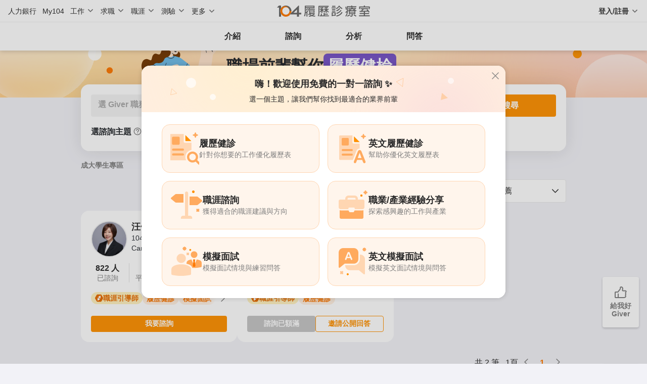

--- FILE ---
content_type: text/html; charset=utf-8
request_url: https://resume-clinic.104.com.tw/exhibition/112?utm_source=WP&utm_medium=repeat2023
body_size: 12140
content:
<!doctype html>
<html data-n-head-ssr lang="zh-Hant-TW" data-n-head="%7B%22lang%22:%7B%22ssr%22:%22zh-Hant-TW%22%7D%7D">
  <head >
    <meta data-n-head="ssr" charset="utf-8"><meta data-n-head="ssr" http-equiv="X-UA-Compatible" content="IE=edge"><meta data-n-head="ssr" name="format-detection" content="telephone=no"><meta data-n-head="ssr" data-hid="viewport" name="viewport" content="width=device-width, initial-scale=1, shrink-to-fit=no"><meta data-n-head="ssr" data-hid="og:type" property="og:type" content="website"><meta data-n-head="ssr" data-hid="og:image" property="og:image" content="https://resume-clinic.104.com.tw/img/resume.png"><meta data-n-head="ssr" data-hid="og:site_name" property="og:site_name" content="104履歷診療室"><meta data-n-head="ssr" name="theme-color" content="#ffffff"><meta data-n-head="ssr" name="apple-mobile-web-app-capable" content="no"><meta data-n-head="ssr" name="apple-mobile-web-app-status-bar-style" content="black"><meta data-n-head="ssr" name="apple-mobile-web-app-title" content="履歷診療室"><meta data-n-head="ssr" data-hid="charset" charset="utf-8"><meta data-n-head="ssr" data-hid="mobile-web-app-capable" name="mobile-web-app-capable" content="yes"><meta data-n-head="ssr" data-hid="og:url" property="og:url" content="https://resume-clinic.104.com.tw/exhibition/112?utm_source=WP&amp;utm_medium=repeat2023"><meta data-n-head="ssr" data-hid="description" name="description" content="待業空窗期，履歷怎麼寫無頭緒？面試怎麼包裝呢？職場專家免費提供一對一履歷健診，教你怎麼逆轉職涯空窗期，成為加分條件，提升個人職場競爭力，助你更快找到理想工作！"><meta data-n-head="ssr" data-hid="og:title" property="og:title" content="二度就業｜職場專家免費履歷健診 - 104履歷診療室"><meta data-n-head="ssr" data-hid="og:description" property="og:description" content="待業空窗期，履歷怎麼寫無頭緒？面試怎麼包裝呢？職場專家免費提供一對一履歷健診，教你怎麼逆轉職涯空窗期，成為加分條件，提升個人職場競爭力，助你更快找到理想工作！"><title>二度就業｜職場專家免費履歷健診 - 104履歷診療室</title><link data-n-head="ssr" rel="icon" type="image/x-icon" sizes="192x192" href="/favicon.ico"><link data-n-head="ssr" rel="apple-touch-icon" sizes="180x180" href="/img/apple-touch-icon.png"><link data-n-head="ssr" rel="stylesheet preload" as="style" href="https://maxst.icons8.com/vue-static/landings/line-awesome/line-awesome/1.3.0/css/line-awesome.min.css"><link data-n-head="ssr" rel="stylesheet preload" as="style" href="https://cdn.104.com.tw/designer-icons/1.1.51/style.css"><link data-n-head="ssr" rel="manifest" href="/_nuxt/manifest.8cc86de9.json" data-hid="manifest"><link data-n-head="ssr" rel="preload" as="script" href="https://static.104.com.tw/104main/libs/mit/vue/2.6.12/vue.min.js"><link data-n-head="ssr" data-hid="crystal-ball" rel="preload" href="/img/give-me-good-giver/crystal-ball.png" as="image"><link data-n-head="ssr" data-hid="canonical" rel="canonical" href="https://resume-clinic.104.com.tw/exhibition/112"><script data-n-head="ssr" data-hid="jsonLd" type="application/ld+json">
{
  "@context": "http://schema.org",
  "@graph": [
    {
      "@type": "WebPage",
      "name": "職場前輩免費一對一履歷健檢、模擬面試、職涯諮詢｜104履歷診療室",
      "url": "https://resume-clinic.104.com.tw/",
      "mainEntityOfPage": {
        "@type": "WebSite",
        "url": "https://resume-clinic.104.com.tw/"
      }
    },
    {
      "@type": "WebSite",
      "name": "職場前輩免費一對一履歷健檢、模擬面試、職涯諮詢｜104履歷診療室",
      "url": "https://resume-clinic.104.com.tw/"
    },
    {
      "@type": "Organization",
      "name": "104履歷診療室",
      "description": "104履歷診療室有超過500位企業人資與主管免費提供履歷建議、模擬面試、產業經驗分享、職涯發展建議。60%的求職者諮詢後面試邀約增加。換工作、找方向就從這裡開始！",
      "logo": "https://static.104.com.tw/logo/104logo_200x200.png",
      "url": "https://resume-clinic.104.com.tw/",
      "contactPoint": {
        "@type": "ContactPoint",
        "telephone": "+886-2-2912-6104",
        "contactType": "Customer Service",
        "areaServed": "TW",
        "availableLanguage": "Chinese"
      }
    }
  ]
}
</script><script data-n-head="ssr" data-hid="dataLayer">window.dataLayer = window.dataLayer || [];</script><script data-n-head="ssr" data-hid="gtm-script">
;(function(w, d, s, l, i) {
  w[l] = w[l] || []
  w[l].push({ 'gtm.start': new Date().getTime(), event: 'gtm.js' })
  var f = d.getElementsByTagName(s)[0],
    j = d.createElement(s),
    dl = l != 'dataLayer' ? '&l=' + l : ''
  j.async = true
  j.src = 'https://www.googletagmanager.com/gtm.js?id=' + i + dl
  f.parentNode.insertBefore(j, f)
})(window, document, 'script', 'dataLayer', 'GTM-WWQCXCX')
</script><script data-n-head="ssr" src="https://heybar.an9.104.com.tw/js/heybar.js" defer onload="this.__vm_l=1"></script><link rel="preload" href="/_nuxt/4a91631.js" as="script"><link rel="preload" href="/_nuxt/d577554.js" as="script"><link rel="preload" href="/_nuxt/css/5fd4f8b.css" as="style"><link rel="preload" href="/_nuxt/c989196.js" as="script"><link rel="preload" href="/_nuxt/css/c53398a.css" as="style"><link rel="preload" href="/_nuxt/60ffa03.js" as="script"><link rel="preload" href="/_nuxt/css/be6e637.css" as="style"><link rel="preload" href="/_nuxt/46dfe84.js" as="script"><link rel="preload" href="/_nuxt/css/bd7b7a9.css" as="style"><link rel="preload" href="/_nuxt/76c5e88.js" as="script"><link rel="preload" href="/_nuxt/css/d94902c.css" as="style"><link rel="preload" href="/_nuxt/f5d9efd.js" as="script"><link rel="stylesheet" href="/_nuxt/css/5fd4f8b.css"><link rel="stylesheet" href="/_nuxt/css/c53398a.css"><link rel="stylesheet" href="/_nuxt/css/be6e637.css"><link rel="stylesheet" href="/_nuxt/css/bd7b7a9.css"><link rel="stylesheet" href="/_nuxt/css/d94902c.css">
  </head>
  <body >
    <div data-server-rendered="true" id="__nuxt"><!----><div id="__layout"><div><div><div id="heybar"><div style="height: 44px; background-color: #fff"></div></div> <div class="announcement" style="height:0px;"><!----></div> <div class="navigation" data-v-3f2bae04><div class="navigation-content" data-v-3f2bae04><a href="https://giver.104.com.tw/?utm_source=resume&amp;utm_medium=door" data-gtm-header="header_giverLanding" class="navigation-link" data-v-3f2bae04>介紹</a> <a href="/" data-gtm-header="header_giverlist" class="navigation-link nuxt-link-active" data-v-3f2bae04>諮詢</a> <a href="/analytics" data-gtm-header="header_analytics" class="navigation-link" data-v-3f2bae04>分析</a> <!----> <a href="https://giver.104.com.tw/questionList/0/tag/2yP6Fmzdk?dn58=2yP6Fmzdk&amp;utm_source=resume&amp;utm_medium=door" data-gtm-header="header_ask" class="navigation-link" data-v-3f2bae04>問答</a></div></div> <!----></div> <div><!----> <!----> <!----> <!----> <div><!----> <!----> <div><!----></div> <!----> <!----> <div><!----></div> <!----></div> <!----></div> <div data-fetch-key="Index:0" class="layout-wrapper" style="min-height:calc(100vh - 44px - 44px - 52px - 48px - 0px);"><div class="kv" data-v-a2897d58><div class="kv-container" data-v-a2897d58><div class="kv-content" data-v-a2897d58><div class="title" data-v-a2897d58><h1 data-v-a2897d58>職場前輩幫你</h1> <div id="flip" data-v-a2897d58><div class="flip-text absolute" style="background-color:#1892D7;" data-v-a2897d58><h2 data-v-a2897d58>
                            作品集健檢
                        </h2></div><div class="flip-text absolute" style="background-color:#FF7A24;" data-v-a2897d58><h2 data-v-a2897d58>
                            職涯方向釐清
                        </h2></div><div class="flip-text absolute" style="background-color:#7552C5;" data-v-a2897d58><h2 data-v-a2897d58>
                            履歷健檢
                        </h2></div><div class="flip-text absolute" style="background-color:#00AEB7;" data-v-a2897d58><h2 data-v-a2897d58>
                            轉職諮詢
                        </h2></div><div class="flip-text absolute" style="background-color:#DB306C;" data-v-a2897d58><h2 data-v-a2897d58>
                            模擬面試
                        </h2></div><div class="flip-text absolute" style="background-color:#1A50B6;" data-v-a2897d58><h2 data-v-a2897d58>
                            工作經驗分享
                        </h2></div></div></div> <p class="sub-title" data-v-a2897d58>免費一對一諮詢，獲得專屬職涯建議</p></div></div></div> <div data-v-bc8a1652><div class="searchBar-mobile" style="top:;" data-v-bc8a1652><div class="input" data-v-bc8a1652><span class="placeholder" data-v-bc8a1652>選 Giver 職務、產業</span> <i class="icon jb_icon_search" data-v-bc8a1652></i></div></div> <div class="searchBar-topic" data-v-bc8a1652><div class="topicArea" data-v-bc8a1652><button data-gtm-search="全部主題" class="btn btn-topic selected" data-v-bc8a1652>
                全部主題
            </button><button data-gtm-search="履歷健診" class="btn btn-topic" data-v-bc8a1652>
                履歷健診
            </button><button data-gtm-search="模擬面試" class="btn btn-topic" data-v-bc8a1652>
                模擬面試
            </button><button data-gtm-search="職涯諮詢" class="btn btn-topic" data-v-bc8a1652>
                職涯諮詢
            </button><button data-gtm-search="職業/產業經驗分享" class="btn btn-topic" data-v-bc8a1652>
                職業/產業經驗分享
            </button><button data-gtm-search="英文履歷健診" class="btn btn-topic" data-v-bc8a1652>
                英文履歷健診
            </button><button data-gtm-search="英文模擬面試" class="btn btn-topic" data-v-bc8a1652>
                英文模擬面試
            </button></div></div></div> <div class="search" data-v-a33bb458><div id="searchBar" class="searchBar" style="top:;" data-v-a33bb458><div class="search__wrapper" data-v-a33bb458><img src="/img/dec-search-left2.svg" class="search-dec left" data-v-a33bb458> <img src="/img/dec-search-right.svg" class="search-dec right" data-v-a33bb458> <div class="searchBar-options" data-v-a33bb458><div class="searchBar-select" data-v-a33bb458><div class="searchBar-all" data-v-a33bb458><div class="searchBar-dropdown" data-v-443c0f30 data-v-a33bb458><div class="input-group pointer" data-v-443c0f30><span class="form-control placeholder" data-v-443c0f30>選 Giver 職務</span> <i class="btn input-group-btn jb_icon_down" data-v-443c0f30></i></div> <div class="searchBar-dropdown-body" data-v-443c0f30><div class="searchBar-dropdown-item" data-v-443c0f30>
            選 Giver 職務
        </div><div class="searchBar-dropdown-item" data-v-443c0f30>
            經營／人資類
        </div><div class="searchBar-dropdown-item" data-v-443c0f30>
            行政／總務／法務類
        </div><div class="searchBar-dropdown-item" data-v-443c0f30>
            財會／金融專業類
        </div><div class="searchBar-dropdown-item" data-v-443c0f30>
            行銷／企劃／專案管理類
        </div><div class="searchBar-dropdown-item" data-v-443c0f30>
            客服／門市／業務／貿易類
        </div><div class="searchBar-dropdown-item" data-v-443c0f30>
            餐飲／旅遊 ／美容美髮類
        </div><div class="searchBar-dropdown-item" data-v-443c0f30>
            資訊軟體系統類
        </div><div class="searchBar-dropdown-item" data-v-443c0f30>
            操作／技術／維修類
        </div><div class="searchBar-dropdown-item" data-v-443c0f30>
            資材／物流／運輸類
        </div><div class="searchBar-dropdown-item" data-v-443c0f30>
            營建／製圖類
        </div><div class="searchBar-dropdown-item" data-v-443c0f30>
            傳播藝術／設計類
        </div><div class="searchBar-dropdown-item" data-v-443c0f30>
            文字／傳媒工作類
        </div><div class="searchBar-dropdown-item" data-v-443c0f30>
            醫療／保健服務類
        </div><div class="searchBar-dropdown-item" data-v-443c0f30>
            學術／教育／輔導類
        </div><div class="searchBar-dropdown-item" data-v-443c0f30>
            研發相關類
        </div><div class="searchBar-dropdown-item" data-v-443c0f30>
            生產製造／品管／環衛類
        </div><div class="searchBar-dropdown-item" data-v-443c0f30>
            軍警消／保全類
        </div><div class="searchBar-dropdown-item" data-v-443c0f30>
            其他職類
        </div></div> <select class="searchBar-dropdown-body-mb" data-v-443c0f30><option selected="selected" value="[object Object]" data-v-443c0f30>
            選 Giver 職務
        </option><option value="[object Object]" data-v-443c0f30>
            經營／人資類
        </option><option value="[object Object]" data-v-443c0f30>
            行政／總務／法務類
        </option><option value="[object Object]" data-v-443c0f30>
            財會／金融專業類
        </option><option value="[object Object]" data-v-443c0f30>
            行銷／企劃／專案管理類
        </option><option value="[object Object]" data-v-443c0f30>
            客服／門市／業務／貿易類
        </option><option value="[object Object]" data-v-443c0f30>
            餐飲／旅遊 ／美容美髮類
        </option><option value="[object Object]" data-v-443c0f30>
            資訊軟體系統類
        </option><option value="[object Object]" data-v-443c0f30>
            操作／技術／維修類
        </option><option value="[object Object]" data-v-443c0f30>
            資材／物流／運輸類
        </option><option value="[object Object]" data-v-443c0f30>
            營建／製圖類
        </option><option value="[object Object]" data-v-443c0f30>
            傳播藝術／設計類
        </option><option value="[object Object]" data-v-443c0f30>
            文字／傳媒工作類
        </option><option value="[object Object]" data-v-443c0f30>
            醫療／保健服務類
        </option><option value="[object Object]" data-v-443c0f30>
            學術／教育／輔導類
        </option><option value="[object Object]" data-v-443c0f30>
            研發相關類
        </option><option value="[object Object]" data-v-443c0f30>
            生產製造／品管／環衛類
        </option><option value="[object Object]" data-v-443c0f30>
            軍警消／保全類
        </option><option value="[object Object]" data-v-443c0f30>
            其他職類
        </option></select></div> <div class="searchBar-dropdown" data-v-443c0f30 data-v-a33bb458><div class="input-group pointer" data-v-443c0f30><span class="form-control placeholder" data-v-443c0f30>選 Giver 產業</span> <i class="btn input-group-btn jb_icon_down" data-v-443c0f30></i></div> <div class="searchBar-dropdown-body" data-v-443c0f30><div class="searchBar-dropdown-item" data-v-443c0f30>
            選 Giver 產業
        </div><div class="searchBar-dropdown-item" data-v-443c0f30>
            批發／零售／傳直銷業
        </div><div class="searchBar-dropdown-item" data-v-443c0f30>
            文教相關業
        </div><div class="searchBar-dropdown-item" data-v-443c0f30>
            大眾傳播相關業
        </div><div class="searchBar-dropdown-item" data-v-443c0f30>
            旅遊／休閒／運動業
        </div><div class="searchBar-dropdown-item" data-v-443c0f30>
            一般服務業
        </div><div class="searchBar-dropdown-item" data-v-443c0f30>
            電子資訊／軟體／半導體相關業
        </div><div class="searchBar-dropdown-item" data-v-443c0f30>
            一般製造業
        </div><div class="searchBar-dropdown-item" data-v-443c0f30>
            農林漁牧水電資源業
        </div><div class="searchBar-dropdown-item" data-v-443c0f30>
            運輸物流及倉儲
        </div><div class="searchBar-dropdown-item" data-v-443c0f30>
            政治宗教及社福相關業
        </div><div class="searchBar-dropdown-item" data-v-443c0f30>
            金融投顧及保險業
        </div><div class="searchBar-dropdown-item" data-v-443c0f30>
            法律／會計／顧問／研發／設計業
        </div><div class="searchBar-dropdown-item" data-v-443c0f30>
            建築工程、空間設計與不動產業
        </div><div class="searchBar-dropdown-item" data-v-443c0f30>
            醫療保健及環境衛生業
        </div><div class="searchBar-dropdown-item" data-v-443c0f30>
            礦業及土石採取業
        </div><div class="searchBar-dropdown-item" data-v-443c0f30>
            住宿／餐飲服務業
        </div></div> <select class="searchBar-dropdown-body-mb" data-v-443c0f30><option selected="selected" value="[object Object]" data-v-443c0f30>
            選 Giver 產業
        </option><option value="[object Object]" data-v-443c0f30>
            批發／零售／傳直銷業
        </option><option value="[object Object]" data-v-443c0f30>
            文教相關業
        </option><option value="[object Object]" data-v-443c0f30>
            大眾傳播相關業
        </option><option value="[object Object]" data-v-443c0f30>
            旅遊／休閒／運動業
        </option><option value="[object Object]" data-v-443c0f30>
            一般服務業
        </option><option value="[object Object]" data-v-443c0f30>
            電子資訊／軟體／半導體相關業
        </option><option value="[object Object]" data-v-443c0f30>
            一般製造業
        </option><option value="[object Object]" data-v-443c0f30>
            農林漁牧水電資源業
        </option><option value="[object Object]" data-v-443c0f30>
            運輸物流及倉儲
        </option><option value="[object Object]" data-v-443c0f30>
            政治宗教及社福相關業
        </option><option value="[object Object]" data-v-443c0f30>
            金融投顧及保險業
        </option><option value="[object Object]" data-v-443c0f30>
            法律／會計／顧問／研發／設計業
        </option><option value="[object Object]" data-v-443c0f30>
            建築工程、空間設計與不動產業
        </option><option value="[object Object]" data-v-443c0f30>
            醫療保健及環境衛生業
        </option><option value="[object Object]" data-v-443c0f30>
            礦業及土石採取業
        </option><option value="[object Object]" data-v-443c0f30>
            住宿／餐飲服務業
        </option></select></div> <div class="searchBar-input" data-v-a33bb458><div class="input-group highlight" data-v-a33bb458><input type="text" placeholder="搜尋 Giver 職稱、公司名稱、學校名稱" value="" class="form-control" data-v-a33bb458> <!----></div></div></div> <button data-gtm-search="search" class="btn searchBar-submit" data-v-a33bb458>
                        搜尋
                    </button></div></div> <div class="searchBar-topic" data-v-a33bb458><div data-v-a33bb458><!----></div> <span class="topic-title" data-v-a33bb458>選諮詢主題</span> <span class="split-line" data-v-a33bb458></span> <div class="topic-btn-area" data-v-a33bb458><!----> <button data-gtm-search="全部主題" class="btn btn-topic selected" data-v-a33bb458>
                        全部主題
                    </button></div><div class="topic-btn-area" data-v-a33bb458><!----> <button data-gtm-search="履歷健診" class="btn btn-topic" data-v-a33bb458>
                        履歷健診
                    </button></div><div class="topic-btn-area" data-v-a33bb458><!----> <button data-gtm-search="模擬面試" class="btn btn-topic" data-v-a33bb458>
                        模擬面試
                    </button></div><div class="topic-btn-area" data-v-a33bb458><!----> <button data-gtm-search="職涯諮詢" class="btn btn-topic" data-v-a33bb458>
                        職涯諮詢
                    </button></div><div class="topic-btn-area" data-v-a33bb458><!----> <button data-gtm-search="職業/產業經驗分享" class="btn btn-topic" data-v-a33bb458>
                        職業/產業經驗分享
                    </button></div><div class="topic-btn-area" data-v-a33bb458><!----> <button data-gtm-search="英文履歷健診" class="btn btn-topic" data-v-a33bb458>
                        英文履歷健診
                    </button></div><div class="topic-btn-area" data-v-a33bb458><!----> <button data-gtm-search="英文模擬面試" class="btn btn-topic" data-v-a33bb458>
                        英文模擬面試
                    </button></div> <!----></div></div></div> <div class="exhibitionBar wrapper" data-v-a33bb458><div class="exhibitionArea" data-v-a33bb458><a href="/?exhibition=122" data-gtm-exhibition="成大學生專區" class="btn-exhibition d-inline-flex" data-v-a33bb458>
                成大學生專區
            </a></div></div></div> <div data-v-3716625c><!----></div> <!----> <!----> <div class="wrapper"><div id="giver-search-result" class="giver-search-result" data-v-39826ac4><div class="giver-search-result__header" data-v-39826ac4><div class="result-title" data-v-39826ac4><div class="d-inline-flex" data-v-39826ac4><h2 data-v-39826ac4></h2></div> <!----></div> <div class="filterTools" data-v-39826ac4><div class="filterToolsInput" data-v-39826ac4><span data-v-39826ac4>排序：推薦</span> <i class="ml-2 jb_icon_down" data-v-39826ac4></i></div> <div class="filterToolsList" data-v-39826ac4><div class="toolItem active" data-v-39826ac4>
                    推薦
                </div><div class="toolItem" data-v-39826ac4>
                    平均回覆快→慢
                </div><div class="toolItem" data-v-39826ac4>
                    諮詢次數多→少
                </div><div class="toolItem" data-v-39826ac4>
                    加入時間新→舊
                </div></div></div></div> <div class="giver-search-result__content" data-v-39826ac4><div class="giverCardList" data-v-39826ac4><div data-gtm-check="Giver列表_卡片" class="giverCard pointer" data-v-313dd2b8 data-v-39826ac4><div class="giverCard__avatar" data-v-313dd2b8><div class="avatar avatar-sm" data-v-313dd2b8><div data-v-313dd2b8><img src="https://heybar.an9.104.com.tw/resource/5R9qcPkGaraSjgodfLAZMHkGEjJqxV5aK1YxK2CxcWvKm73rqPmCCr2E8T6B9FV39wid4joubZzD6jAr6TFdegT9" draggable="false" alt="汪佩蓉 Patricia" class="avatar-btn border-2-eee" data-v-313dd2b8></div> <div class="userInfo" data-v-313dd2b8><p class="name" data-v-313dd2b8><span data-v-313dd2b8>汪佩蓉 Patricia</span> <!----> <!----></p> <p class="job" data-v-313dd2b8><span data-v-313dd2b8>104Giver 職涯引導師 第003202410073號 | CDA X PMP X MBA </span> <span data-v-313dd2b8>Career6580 職涯，讓我陪你</span></p></div></div></div> <div class="giverCard__count" data-v-313dd2b8><div class="count-item" data-v-313dd2b8><span data-v-313dd2b8>822 人</span> <p data-v-313dd2b8>已諮詢</p></div> <div class="count-item" data-v-313dd2b8><span data-v-313dd2b8>3 天</span> <p data-v-313dd2b8>平均回覆時間</p></div> <div class="count-item" data-v-313dd2b8><span data-v-313dd2b8>19 年</span> <p data-v-313dd2b8>工作經驗</p></div></div> <div class="giverCard__topic" data-v-313dd2b8><!----> <div class="topic-tag" data-v-313dd2b8>
            履歷健診
        </div><div class="topic-tag" data-v-313dd2b8>
            模擬面試
        </div><div class="topic-tag" data-v-313dd2b8>
            職業/產業經驗分享
        </div><div class="topic-tag" data-v-313dd2b8>
            英文履歷健診
        </div><div class="topic-tag" data-v-313dd2b8>
            英文模擬面試
        </div><div class="topic-tag" data-v-313dd2b8>
            職涯諮詢
        </div> <i class="jb_icon_right" data-v-313dd2b8></i></div> <div class="giverCard__action" data-v-313dd2b8><div class="btn-checkup" data-v-313dd2b8><button data-gtm-check="Giver列表_我要諮詢" class="btn btn-outline-sm t14b btn-checkup w-100 btn-orange btn-md">
        我要諮詢
    </button></div></div> <div data-v-457a60b1 data-v-313dd2b8><!----></div></div><div data-gtm-check="Giver列表_卡片" show-giver-profile-tips="true" class="giverCard pointer" data-v-313dd2b8 data-v-39826ac4><div class="giverCard__avatar" data-v-313dd2b8><div class="avatar avatar-sm" data-v-313dd2b8><div data-v-313dd2b8><img src="https://heybar.an9.104.com.tw/resource/27NQq9FpS3fWAkzQtjUTW6CPtLMwvVmPsSLuEWkYBXWzeSuUmUSmwR4iKWszbJMnWvd584aUuPYEubZwVfNBBZZt" draggable="false" alt="張鄭珠" class="avatar-btn border-2-eee" data-v-313dd2b8></div> <div class="userInfo" data-v-313dd2b8><p class="name" data-v-313dd2b8><span data-v-313dd2b8>張鄭珠</span> <!----> <!----></p> <p class="job" data-v-313dd2b8><span data-v-313dd2b8>104Giver職涯引導師 第003202510036 </span> <span data-v-313dd2b8>彰化縣米穀商業同業公會</span></p></div></div></div> <div class="giverCard__count" data-v-313dd2b8><div class="count-item" data-v-313dd2b8><span data-v-313dd2b8>42 人</span> <p data-v-313dd2b8>已諮詢</p></div> <div class="count-item" data-v-313dd2b8><span data-v-313dd2b8>1 天</span> <p data-v-313dd2b8>平均回覆時間</p></div> <div class="count-item" data-v-313dd2b8><span data-v-313dd2b8>10 年</span> <p data-v-313dd2b8>工作經驗</p></div></div> <div class="giverCard__topic" data-v-313dd2b8><!----> <div class="topic-tag" data-v-313dd2b8>
            履歷健診
        </div> <i class="jb_icon_right" data-v-313dd2b8></i></div> <div class="giverCard__action" data-v-313dd2b8><div class="btn-checkup limit-reached" data-v-313dd2b8><button disabled="disabled" class="btn text-white t14b d-block" data-v-313dd2b8>
                        諮詢已額滿
                    </button> <a href="https://giver.104.com.tw/toProfile/ODYwODE3MA==?ask=1&amp;utm_source=resume&amp;utm_medium=check_full&amp;utm_campaign=%E5%BC%B5%E9%84%AD%E7%8F%A0" target="_blank" rel="noreferrer noopener" class="btn btn-outline-sm btn-orange-outline t14b w-100 d-block" data-v-313dd2b8>
                        邀請公開回答
                    </a> <!----></div></div> <div data-v-457a60b1 data-v-313dd2b8><!----></div></div></div> <div data-v-39826ac4><div class="pageNumber" data-v-4f858abe data-v-39826ac4><p class="pageNumber-status" data-v-4f858abe>共 2 筆 , 1頁</p> <ul class="pagination" data-v-4f858abe><li class="page-item" data-v-4f858abe><a href="javascript: void 0" aria-label="Previous" class="page-link page-arrow disabled" data-v-4f858abe><span aria-hidden="true" data-v-4f858abe><i class="jb_icon_left" data-v-4f858abe></i></span></a></li> <li class="page-item active" data-v-4f858abe><a href="javascript: void 0" class="page-link" data-v-4f858abe>1</a></li> <li class="page-item" data-v-4f858abe><a href="javascript: void 0" aria-label="Next" class="page-link page-arrow disabled" data-v-4f858abe><span aria-hidden="true" data-v-4f858abe><i class="jb_icon_right" data-v-4f858abe></i></span></a></li></ul> <!----> <div class="pageNumber-box text-start" data-v-4f858abe><a href="javascript: void 0" class="pageNumber-mb-btn disabled" data-v-4f858abe>上一頁</a></div> <div class="pageNumber-box position-relative" data-v-4f858abe><button class="btn pageNumber-mb-btn p-0 mx-auto" data-v-4f858abe>
            第1/1頁<img src="[data-uri]" alt width="16" data-v-4f858abe></button> <!----></div> <div class="pageNumber-box text-end" data-v-4f858abe><a href="javascript: void 0" class="pageNumber-mb-btn disabled" data-v-4f858abe>下一頁</a></div></div></div></div></div> <!----></div> <div class="wrapper banner" data-v-60ae0b09><!----></div> <div class="toolsAndAsk wrapper" data-v-33482a54><h2 data-v-33482a54>求職神器</h2> <div class="tools" data-v-33482a54><img src="/img/tools/dec-search.svg" class="dec-search" data-v-33482a54> <a data-gtm-tool="參考履歷範本" href="https://pda.104.com.tw/resumes/?utm_source=104&amp;utm_medium=resumeclinic_index" target="_blank" rel="noopener noreferrer" class="tool-item" data-v-33482a54><div class="tool-item-icon" data-v-33482a54><img src="/img/tools/icon-profile.svg" alt="求職神器" data-v-33482a54></div> <div class="tool-item-title" data-v-33482a54><h4 data-v-33482a54>
                    參考履歷範本
                </h4> <i class="jb_icon_right" data-v-33482a54></i></div></a><a data-gtm-tool="履歷面試線上課" href="https://meet.104.com.tw/event/78e36ad3-f04f-4cd4-8ca4-f21c347678b5?utm_source=104&amp;utm_medium=resumeclinic_index" target="_blank" rel="noopener noreferrer" class="tool-item" data-v-33482a54><div class="tool-item-icon" data-v-33482a54><img src="/img/tools/icon-bachelor.svg" alt="求職神器" data-v-33482a54></div> <div class="tool-item-title" data-v-33482a54><h4 data-v-33482a54>
                    履歷面試線上課
                </h4> <i class="jb_icon_right" data-v-33482a54></i></div></a><a data-gtm-tool="履歷面試文章" href="https://blog.104.com.tw/tag/%e9%9d%a2%e8%a9%a6/?utm_source=104&amp;utm_medium=resumeclinic_index" target="_blank" rel="noopener noreferrer" class="tool-item" data-v-33482a54><div class="tool-item-icon" data-v-33482a54><img src="/img/tools/icon-paper.svg" alt="求職神器" data-v-33482a54></div> <div class="tool-item-title" data-v-33482a54><h4 data-v-33482a54>
                    履歷面試文章
                </h4> <i class="jb_icon_right" data-v-33482a54></i></div></a><a data-gtm-tool="職業適性測驗" href="https://guide.104.com.tw/personality/?utm_source=104&amp;utm_medium=resumeclinic_index" target="_blank" rel="noopener noreferrer" class="tool-item" data-v-33482a54><div class="tool-item-icon" data-v-33482a54><img src="/img/tools/icon-personality.svg" alt="求職神器" data-v-33482a54></div> <div class="tool-item-title" data-v-33482a54><h4 data-v-33482a54>
                    職業適性測驗
                </h4> <i class="jb_icon_right" data-v-33482a54></i></div></a></div> <div class="giverAsk" data-v-33482a54><h2 data-v-33482a54>大家都在問</h2> <img src="/img/dec-message.svg" class="dec-message" data-v-33482a54> <div tabindex="0" aria-busy="true" aria-label="Loading" class="vld-overlay is-active" style="z-index:100;" data-v-33482a54><div class="vld-background" style="background:#292929;opacity:0.16;backdrop-filter:blur(2px);"></div><div class="vld-icon"><img src="/_nuxt/img/icon-loading.0924e5b.png" class="loader-icon"></div></div> <div data-v-33482a54><div class="questionsRow" data-v-72aa6a3a data-v-33482a54><div class="questionsRow-control" data-v-72aa6a3a><!----> <!----></div> <div class="questionsRow-content" data-v-72aa6a3a></div></div> <div class="btn-area text-center" data-v-33482a54><a data-gtm-tool="看更多問答" href="https://giver.104.com.tw/questionList/0/tag/2ysxXyXux?orderType=latest&amp;utm_source=104&amp;utm_medium=rc_giverlist&amp;utm_campaign=ask" target="_blank" rel="noopener noreferrer" class="btn btn-orange-outline btn-more mt-4" data-v-33482a54>
                    看更多討論
                </a></div></div></div></div> <div data-gtm-check="給我好Giver" class="giveMeGiversBtn" style="color:#7e7e7e;"><i class="jb_icon_recommend t24 giveMeGiversBtn-icon"></i> <div>給我好Giver</div></div> <div class="GoTopBtn"><i class="is-hidden-m jb_icon_gotop"></i> <i class="is-show-m jb_icon_go_top"></i></div> <!----> <!----> <div data-v-1244923e><!----> <!----></div> <div><!----></div> <div><!----> <!----></div> <!----> <!----> <!----></div> <div><div class="rc-footer"><div class="wrap"><div class="rc-footer-box"><div class="rc-footer-txt"><h3>找工作的路上，我們都曾迷惘過！</h3> <p>
                        不會寫履歷、自傳、不知道自己的求職優勢是什麼...<br>
                        《履歷診療室》號召職場前輩分享經驗，幫求職者無償中英文履歷健檢及模擬面試<br>
                        提升面試機會與自信心，加速找到心儀的工作！
                    </p></div> <div class="rc-footer-link"><a href="https://beagiver.104.com.tw/apply" target="_blank" rel="noreferrer noopener">加入 Giver</a> <a href="/features">服務說明</a> <a href="/help">常見問答</a> <a href="https://www.104.com.tw/feedback/" target="_blank" rel="noreferrer noopener">意見回饋</a></div></div></div></div> <div style="display:;"><!----></div></div> <div><!----> <!----></div> <!----></div></div></div><script>window.__NUXT__=(function(a,b,c,d,e,f,g,h,i,j,k,l,m,n,o,p,q,r,s,t,u,v,w,x,y,z){return {layout:"default",data:[{isFirstSearch:e}],fetch:{"Index:0":{HR_GTM_TYPE:{NO_RESULT:"noResult",NOT_ENOUGHSEARCH_RESULTS:"NotEnoughSearchResults"},bannerHeight:a,isHrSearch:b,iconEntranceFill:"#7e7e7e",isSearchLoading:b,start:d,randomSortIndex:8,isFirstSearch:e}},error:c,state:{csrfToken:"3NzUFyH4--JPaJQ6VjHkydLcc353IgvMOgX4",eventType:c,runLogin:{status:b,returnNow:b},runLogout:{status:b,returnNow:b},widthMode:h,isGiverFirstEnter:b,displayAvatarTip:e,analytics:{resumeAIAnalyze:c,resumeAnalyze:c,recommendJob:c,recommendQuestions:c,recommendArticles:c,firstAnalyze:e},announcement:{message:c,announcementId:c,link:c,height:a},apply:{apply:c,notAllowReason:c},auth:{login:b,user:c},chat:{roomInfo:c,chatToken:c,nativeStatus:a,chatStatus:a,processingListStatus:a,texts:[],hasPrevPage:b,getPrevPage:c,twilioConversationSid:c,chatTextareaValue:h,fullScreen:b,lastReadMessage:{},chatBeRotated:b,sensitiveKeywordList:[],isUserClickFinish:b},check:{fromCheckRoute:c,giver:c,warning:"none",giverSurvey:c},document:{},feedback:{praiseList:[],totalPage:a,currentPage:d,praiseStatistics:c,isRedDotShow:b,isPraiseListLoading:b},footer:{grayBar:e,blackBar:e},other:{mainPageInfo:{ads:[{title:l,image_link:"https:\u002F\u002Ftw104.pse.is\u002F8m4lds",image_path:"https:\u002F\u002Fheybar.an9.104.com.tw\u002Fresource\u002F4Gbrx9HevieQGaxoASWua5dYbZxz6PMc8qtJS2S3yJjMbryqp1opGJwDQySrAqxKNnd3X8NhhQ6i3baejaVqEHt9"},{title:i,image_link:"https:\u002F\u002Fpda.104.com.tw\u002Fapply-report?utm_source=104&utm_medium=resume_bn",image_path:"https:\u002F\u002Fheybar.an9.104.com.tw\u002Fresource\u002FXP6pmQm8wGT5Hwod8QSjejQCCUPmsvLGAyWhGTBiX3avXRoZcb9hhuySNGDWoyvt6deCixheHy8GV2afS4BNKUy"},{title:i,image_link:j,image_path:"https:\u002F\u002Fheybar.an9.104.com.tw\u002Fresource\u002F5SJ1Qz7i2F52ndMeUfKnjsDLBiAWP165mSGnFZwV6KE3YadzStPanYGjngpx1faaLahXnexY8WzHoWtMJ8wUswNa"},{title:"診所",image_link:"https:\u002F\u002Fgiver.104.com.tw\u002Fquestion\u002Fad8937ef-2a9e-4703-b356-68a97787a2c1?utm_source=104resume&utm_medium=banner",image_path:"https:\u002F\u002Fheybar.an9.104.com.tw\u002Fresource\u002F4xswVffosAfpHLbdjtjAo9aqzS3AZZMcGEGnBU9MMSfy9FnkkswBspnDuRjDuB6nwCgcR33nLomRn6fKrqB43b3W"}],exhibitions:[{exhibition_id:"122",exhibition_name:"成大學生專區",type:g,invitation_code:"E6FNo4YDqtv",desc:h}],announcement:c,no_resume_analyze_banner:{id:852,title:i,file_id:"672a35012ff44545ba62d1327cc86c9511",image_path:"https:\u002F\u002Fheybar.an9.104.com.tw\u002Fresource\u002FPj5sRRJR4tb9XXL3D2dE28vVVif2sFHZBqdUjMgSP4cpUQdBqtLrEvMX8ov4xhe4zFoDWZwwdSuRwF1ogPU2WgR",image_link:j,category:a,mw_file_id:"c221f947e2c14fbd858269fc3c90038211",mw_image_path:"https:\u002F\u002Fheybar.an9.104.com.tw\u002Fresource\u002FfLyBYYhZcXiq3MsN9ywk8zBELXe1r8S2Mii2shRtXcEdF8sTks94pi94ZF1cmsEPPXzsbmCMXQoe2RHWWxUdgoF",mw_image_link:j,start_date:"2026-01-13T00:00:00",end_date:"2026-03-31T23:59:59"},resume_analyze_banner:{id:855,title:l,file_id:"b4584a0302a84ba19270cfdd0c68024111",image_path:"https:\u002F\u002Fheybar.an9.104.com.tw\u002Fresource\u002FT27tPQGZJAkujskfxxppMwMm2igrjQwFvKUr3tS8BtwATi4BVe8SCLmY15yhKf76d2b5MnHff5BskeXsqhq9QmD",image_link:m,category:d,mw_file_id:"051cbae84919468c876ca30e5d1be4d911",mw_image_path:"https:\u002F\u002Fheybar.an9.104.com.tw\u002Fresource\u002FSn6oCLmgapRGwusMHyNkT3CCG2A9CmMjvEGYJAKEYgiKrWMicvgwMKHbwVaa6v2RtJpFUBY5pLTmPnWYR9pP94b",mw_image_link:m,start_date:"2026-01-20T00:00:00",end_date:"2026-12-31T23:59:59"},job_types:[{job_cat_no:"2001000000",job_cat_name:"經營／人資類"},{job_cat_no:"2002000000",job_cat_name:"行政／總務／法務類"},{job_cat_no:"2003000000",job_cat_name:"財會／金融專業類"},{job_cat_no:"2004000000",job_cat_name:"行銷／企劃／專案管理類"},{job_cat_no:"2005000000",job_cat_name:"客服／門市／業務／貿易類"},{job_cat_no:"2006000000",job_cat_name:"餐飲／旅遊 ／美容美髮類"},{job_cat_no:"2007000000",job_cat_name:"資訊軟體系統類"},{job_cat_no:"2010000000",job_cat_name:"操作／技術／維修類"},{job_cat_no:"2011000000",job_cat_name:"資材／物流／運輸類"},{job_cat_no:"2012000000",job_cat_name:"營建／製圖類"},{job_cat_no:"2013000000",job_cat_name:"傳播藝術／設計類"},{job_cat_no:"2014000000",job_cat_name:"文字／傳媒工作類"},{job_cat_no:"2015000000",job_cat_name:"醫療／保健服務類"},{job_cat_no:"2016000000",job_cat_name:"學術／教育／輔導類"},{job_cat_no:"2008000000",job_cat_name:"研發相關類"},{job_cat_no:"2009000000",job_cat_name:"生產製造／品管／環衛類"},{job_cat_no:"2017000000",job_cat_name:"軍警消／保全類"},{job_cat_no:"2018000000",job_cat_name:"其他職類"}],industries:[{ind_cat_no:"1003000000",ind_cat_name:"批發／零售／傳直銷業"},{ind_cat_no:"1005000000",ind_cat_name:"文教相關業"},{ind_cat_no:"1006000000",ind_cat_name:"大眾傳播相關業"},{ind_cat_no:"1007000000",ind_cat_name:"旅遊／休閒／運動業"},{ind_cat_no:"1009000000",ind_cat_name:"一般服務業"},{ind_cat_no:"1001000000",ind_cat_name:"電子資訊／軟體／半導體相關業"},{ind_cat_no:"1002000000",ind_cat_name:"一般製造業"},{ind_cat_no:"1014000000",ind_cat_name:"農林漁牧水電資源業"},{ind_cat_no:"1010000000",ind_cat_name:"運輸物流及倉儲"},{ind_cat_no:"1013000000",ind_cat_name:"政治宗教及社福相關業"},{ind_cat_no:"1004000000",ind_cat_name:"金融投顧及保險業"},{ind_cat_no:"1008000000",ind_cat_name:"法律／會計／顧問／研發／設計業"},{ind_cat_no:"1011000000",ind_cat_name:"建築工程、空間設計與不動產業"},{ind_cat_no:"1012000000",ind_cat_name:"醫療保健及環境衛生業"},{ind_cat_no:"1015000000",ind_cat_name:"礦業及土石採取業"},{ind_cat_no:"1016000000",ind_cat_name:"住宿／餐飲服務業"}]},isLoading:b,giverQuestionList:[],verifiedExhibitionId:k,giverQuestionAndReplyList:[],savedJobs:[],applyJobs:[],interviewJobs:[]},profile:{profile:{},achievementScore:{}},record:{recordType:d,lists:[],totalPage:a,currentPage:d,inProgressCount:a,endProgressCount:a,processUnread:b,endUnread:b,finishClinicCount:c,finishClinicDetailCount:c,endTopic:[],processTopic:[]},resume:{resumeList:[],resume:c,resumeStatus:a,pureResume:{}},room:{twilioRoomPayload:k,mediaPayload:k,participantConnected:b},search:{searchOptions:{exhibition:"112"},searchHints:[]},shared:{loadingQueue:[]},ui:{isOverBanner:b,isScrollDown:b,isScrollUp:b,lastScrollY:a},user:{giverList:{search:{start:d,size:20,sort:a},result:[{pid:1791481,nickname:"汪佩蓉 Patricia",headshot_url:"https:\u002F\u002Fheybar.an9.104.com.tw\u002Fresource\u002F5R9qcPkGaraSjgodfLAZMHkGEjJqxV5aK1YxK2CxcWvKm73rqPmCCr2E8T6B9FV39wid4joubZzD6jAr6TFdegT9",company_name:"Career6580 職涯，讓我陪你",job_name:"104Giver 職涯引導師 第003202410073號 | CDA X PMP X MBA ",school_name:"Aston University",exp_period_years:19,ind_cat_no:"1001005003",job_cat_no:"2004003004",in_time_clinic:d,process_count:f,process_clinic_plus_exhibition:f,in_time_clinic_count:822,is_upper_limit_reached:b,average_response_time:f,giver_topic:[{topic:a,topic_desc:n,upper_limit:d,process_clinic_count:d,is_upper_limit_reached:e},{topic:d,topic_desc:o,upper_limit:d,process_clinic_count:a,is_upper_limit_reached:b},{topic:g,topic_desc:p,upper_limit:d,process_clinic_count:d,is_upper_limit_reached:e},{topic:f,topic_desc:q,upper_limit:d,process_clinic_count:a,is_upper_limit_reached:b},{topic:r,topic_desc:s,upper_limit:d,process_clinic_count:a,is_upper_limit_reached:b},{topic:t,topic_desc:u,upper_limit:d,process_clinic_count:d,is_upper_limit_reached:e}],uuid:"3b790f3d-1ca9-40ad-8eb2-4521501b3665",about_me:"💼20年電子業外銷業務+PM\n🎯English Career Counseling and Lectures｜生涯發展諮詢與講座｜求職轉職諮詢｜中高齡\u002F婦女二度就業\n💼 企業經營x行銷xAI應用｜青年創業陪跑\n🔮 牌卡占卜師 ( 紫微牌卡、塔羅、Oracle 卡 )\n⚜️ 104 Giver 職涯引導師｜NCDA 國際生涯發展諮詢師｜YES 就業力職涯諮詢師｜PMP 國際專案管理師｜MBA",identity:{identity:v,name:w,pic_url:x,description:y,create_date:"2021-09-01T16:21:48"}},{pid:8608170,nickname:"張鄭珠",headshot_url:"https:\u002F\u002Fheybar.an9.104.com.tw\u002Fresource\u002F27NQq9FpS3fWAkzQtjUTW6CPtLMwvVmPsSLuEWkYBXWzeSuUmUSmwR4iKWszbJMnWvd584aUuPYEubZwVfNBBZZt",company_name:"彰化縣米穀商業同業公會",job_name:"104Giver職涯引導師 第003202510036 ",school_name:"彰師大",exp_period_years:10,ind_cat_no:"1013002003",job_cat_no:"2004003006",in_time_clinic:d,process_count:d,process_clinic_plus_exhibition:d,in_time_clinic_count:42,is_upper_limit_reached:e,average_response_time:d,giver_topic:[{topic:a,topic_desc:n,upper_limit:d,process_clinic_count:d,is_upper_limit_reached:e},{topic:d,topic_desc:o,upper_limit:a,process_clinic_count:a,is_upper_limit_reached:e},{topic:g,topic_desc:p,upper_limit:a,process_clinic_count:a,is_upper_limit_reached:e},{topic:f,topic_desc:q,upper_limit:a,process_clinic_count:a,is_upper_limit_reached:e},{topic:r,topic_desc:s,upper_limit:a,process_clinic_count:a,is_upper_limit_reached:e},{topic:t,topic_desc:u,upper_limit:a,process_clinic_count:a,is_upper_limit_reached:e}],uuid:"269b51d5-acd9-46ac-addd-2a966e6eb9f0",about_me:"哈囉，我是張鄭珠（珍珠）！🎉 我相信職涯不是孤單的挑戰，而是一段需要陪伴的旅程。\n身為 SCPC 國際職業策略規劃師，我擁有多年職涯諮詢與實務經驗，專長於轉職策略、履歷優化與面試技巧。\n不論是初入職場的新鮮人、轉職中的上班族，或是希望續航的中高齡與銀髮朋友，我都樂於陪伴您前行。\n我將以專業 × 實務 × 溫暖陪伴，幫助您將迷惘轉化為前進的力量。\n✨ 你不是一個人，讓我們一起找到專屬你的職涯方向！",identity:{identity:v,name:w,pic_url:x,description:y,create_date:"2021-09-11T16:13:24"}}],pageInfo:{has_next:b,offset:d,limit:12,count:g,next:c,exhibition_title:"二度就業｜職場專家免費履歷健診 - 104履歷診療室",exhibition_description:"待業空窗期，履歷怎麼寫無頭緒？面試怎麼包裝呢？職場專家免費提供一對一履歷健診，教你怎麼逆轉職涯空窗期，成為加分條件，提升個人職場競爭力，助你更快找到理想工作！"}},hrGiverList:[],sort:a},userAgent:{window:{width:a,height:a},client:{width:a,height:a},scroll:{top:a,left:a},userAgentInfo:{name:"chrome",version:"131.0.0",os:"Mac OS",type:"browser"},isApp:b,isGiverApp:b}},serverRendered:e,routePath:"\u002Fexhibition\u002F112",config:{axios:{browserBaseURL:z,headers:{FromNuxt:"true"}},SERVER_URL:z,_app:{basePath:"\u002F",assetsPath:"\u002F_nuxt\u002F",cdnURL:c}}}}(0,false,null,1,true,3,2,"","nabi轉職測驗","https:\u002F\u002Fnabi.104.com.tw\u002Fassess\u002F63f39d29-a9ef-46e0-ae32-93efef9ffc75?utm_source=104&utm_medium=resume_bn",void 0,"TOP求職特攻班","https:\u002F\u002Ftw104.pse.is\u002F8m4kyp","履歷健診","模擬面試","職業\u002F產業經驗分享","英文履歷健診",4,"英文模擬面試",5,"職涯諮詢","giver","Giver職涯志工","https:\u002F\u002Fheybar.an9.104.com.tw\u002Fimg\u002Fmfd\u002F20250804174042_giver.svg","來自各領域的專業工作者，只要有意願分享其職場經驗幫助他人，主動向 104 BeAGiver 團隊提出申請並經審核認證後，即具此身分，能於\u003Ca href=\"https:\u002F\u002Fresume-clinic.104.com.tw\u002F\" target=\"_blank\" rel=\"noopener noreferrer\"\u003E履歷診療室\u003C\u002Fa\u003E、\u003Ca href=\"https:\u002F\u002Fgiver.104.com.tw\u002FquestionList\u002F0?orderType=latest\" target=\"_blank\" rel=\"noopener noreferrer\"\u003E職涯診所\u003C\u002Fa\u003E提供服務。深入瞭解\u003Ca href=\"https:\u002F\u002Fbeagiver.104.com.tw\u002Fservice\" target=\"_blank\" rel=\"noopener noreferrer\"\u003EGiver\u003C\u002Fa\u003E。","https:\u002F\u002Fresume-clinic.104.com.tw"));</script><script src="/_nuxt/4a91631.js" defer></script><script src="/_nuxt/46dfe84.js" defer></script><script src="/_nuxt/76c5e88.js" defer></script><script src="/_nuxt/f5d9efd.js" defer></script><script src="/_nuxt/d577554.js" defer></script><script src="/_nuxt/c989196.js" defer></script><script src="/_nuxt/60ffa03.js" defer></script><script data-n-head="ssr" src="https://static.104.com.tw/104main/libs/mit/vue/2.6.12/vue.min.js" data-body="true"></script><noscript data-n-head="ssr" data-hid="gtm-noscript" data-body="true">
<iframe
  src="https://www.googletagmanager.com/ns.html?id=GTM-WWQCXCX"
  height="0"
  width="0"
  style="display:none;visibility:hidden" title="gtm"
></iframe>
</noscript>
  </body>
</html>


--- FILE ---
content_type: text/css
request_url: https://cdn.104.com.tw/designer-icons/1.1.51/style.css
body_size: 1258
content:
@font-face{font-family:'104_icon';src:url(fonts/104_icon.eot?q3js2c);src:url(fonts/104_icon.eot?q3js2c#iefix) format('embedded-opentype'),url(fonts/104_icon.ttf?q3js2c) format('truetype'),url(fonts/104_icon.woff?q3js2c) format('woff'),url(fonts/104_icon.svg?q3js2c#104_icon) format('svg');font-weight:400;font-style:normal;font-display:block}[class*=" jb_"],[class^=jb_]{font-family:'104_icon'!important;speak:never;font-style:normal;font-weight:400;font-variant:normal;text-transform:none;line-height:1;-webkit-font-smoothing:antialiased;-moz-osx-font-smoothing:grayscale}.jb_Icon_waring:before{content:"\e94b"}.jb_icon_check-file:before{content:"\e94a"}.jb_icon_jobs:before{content:"\e925"}.jb_icon_notification_line:before{content:"\e938"}.jb_icon_message:before{content:"\e92a"}.jb_icon_link:before{content:"\e990"}.jb_icon_calendar-add:before{content:"\e991"}.jb_icon_extend:before{content:"\e992"}.jb_icon_104chat:before{content:"\e949"}.jb_icon_access-time:before{content:"\e98a"}.jb_icon_add_picturegroup:before{content:"\e989"}.jb_icon_add_video:before{content:"\e988"}.jb_icon_add_word:before{content:"\e987"}.jb_icon_add:before{content:"\e986"}.jb_icon_address:before{content:"\e985"}.jb_icon_alert-line:before{content:"\e995"}.jb_icon_alert:before{content:"\e984"}.jb_icon_amplify:before{content:"\e983"}.jb_icon_analyze:before{content:"\e982"}.jb_icon_analyzecv:before{content:"\e981"}.jb_icon_annex:before{content:"\e980"}.jb_icon_appeal:before{content:"\e97f"}.jb_icon_apply_line:before{content:"\e97e"}.jb_icon_apply:before{content:"\e97d"}.jb_icon_back:before{content:"\e97c"}.jb_icon_behance:before{content:"\e97b"}.jb_icon_benefit_bonus:before{content:"\e94e"}.jb_icon_benefit_education:before{content:"\e94f"}.jb_icon_benefit_enjoy:before{content:"\e94d"}.jb_icon_benefit_family:before{content:"\e953"}.jb_icon_benefit_healthy:before{content:"\e950"}.jb_icon_benefit_transportation:before{content:"\e951"}.jb_icon_benefit_vacations:before{content:"\e952"}.jb_icon_bike:before{content:"\e956"}.jb_icon_blogger:before{content:"\e97a"}.jb_icon_broadcast:before{content:"\e979"}.jb_icon_calendar:before{content:"\e978"}.jb_icon_camera:before{content:"\e977"}.jb_icon_candidate:before{content:"\e976"}.jb_icon_car:before{content:"\e957"}.jb_icon_card:before{content:"\e975"}.jb_icon_character:before{content:"\e974"}.jb_icon_clap:before{content:"\e973"}.jb_icon_clear:before{content:"\e972"}.jb_icon_color:before{content:"\e971"}.jb_icon_comment:before{content:"\e970"}.jb_icon_company_saved:before{content:"\e96f"}.jb_icon_company:before{content:"\e96e"}.jb_icon_complete_list:before{content:"\e92b"}.jb_icon_copy:before{content:"\e96d"}.jb_icon_copylink:before{content:"\e96c"}.jb_icon_custom:before{content:"\e96b"}.jb_icon_customer_service:before{content:"\e96a"}.jb_icon_cv:before{content:"\e969"}.jb_icon_delete:before{content:"\e968"}.jb_icon_desktop:before{content:"\e967"}.jb_icon_down:before{content:"\e966"}.jb_icon_drag:before{content:"\e965"}.jb_icon_dribbble:before{content:"\e964"}.jb_icon_edit:before{content:"\e963"}.jb_icon_education:before{content:"\e993"}.jb_icon_envelope:before{content:"\e961"}.jb_icon_eye:before{content:"\e960"}.jb_icon_eyeclosed:before{content:"\e95f"}.jb_icon_favor_filled:before{content:"\e95e"}.jb_icon_favor_line:before{content:"\e95d"}.jb_icon_fb:before{content:"\e95c"}.jb_icon_file:before{content:"\e95b"}.jb_icon_filter:before{content:"\e959"}.jb_icon_focus:before{content:"\e95a"}.jb_icon_gift_filled:before{content:"\e947"}.jb_icon_gift:before{content:"\e946"}.jb_icon_github:before{content:"\e945"}.jb_icon_go_top:before{content:"\e944"}.jb_icon_gotop:before{content:"\e943"}.jb_icon_heart_filled:before{content:"\e942"}.jb_icon_heart_line:before{content:"\e941"}.jb_icon_history:before{content:"\e940"}.jb_icon_home:before{content:"\e93f"}.jb_icon_hot:before{content:"\e93e"}.jb_icon_idea:before{content:"\e93d"}.jb_icon_image:before{content:"\e93c"}.jb_icon_info:before{content:"\e93b"}.jb_icon_instegream:before{content:"\e93a"}.jb_icon_intro:before{content:"\e939"}.jb_icon_layout:before{content:"\e937"}.jb_icon_left:before{content:"\e936"}.jb_icon_lessen:before{content:"\e935"}.jb_icon_letter:before{content:"\e934"}.jb_icon_line:before{content:"\e933"}.jb_icon_linkeden:before{content:"\e932"}.jb_icon_list:before{content:"\e931"}.jb_icon_location:before{content:"\e930"}.jb_icon_lock:before{content:"\e92f"}.jb_icon_medium:before{content:"\e92e"}.jb_icon_member:before{content:"\e92d"}.jb_icon_menu:before{content:"\e92c"}.jb_icon_mobile:before{content:"\e929"}.jb_icon_more:before{content:"\e928"}.jb_icon_multiple_services:before{content:"\e927"}.jb_icon_notification_filled:before{content:"\e926"}.jb_icon_online_customersevice:before{content:"\e924"}.jb_icon_opinion:before{content:"\e923"}.jb_icon_outlook:before{content:"\e922"}.jb_icon_phone:before{content:"\e900"}.jb_icon_pin:before{content:"\e921"}.jb_icon_profession:before{content:"\e920"}.jb_icon_profile:before{content:"\e91f"}.jb_icon_qrcode:before{content:"\e91e"}.jb_icon_recommend:before{content:"\e91d"}.jb_icon_referee:before{content:"\e91c"}.jb_icon_replace:before{content:"\e91b"}.jb_icon_report_tool:before{content:"\e91a"}.jb_icon_report:before{content:"\e919"}.jb_icon_requirement:before{content:"\e918"}.jb_icon_right:before{content:"\e917"}.jb_icon_rotate90:before{content:"\e916"}.jb_icon_save:before{content:"\e915"}.jb_icon_scooter:before{content:"\e955"}.jb_icon_search:before{content:"\e98b"}.jb_icon_send:before{content:"\e914"}.jb_icon_services:before{content:"\e913"}.jb_icon_setting:before{content:"\e912"}.jb_icon_share:before{content:"\e911"}.jb_icon_sharing:before{content:"\e910"}.jb_icon_shrink:before{content:"\e90f"}.jb_icon_skill:before{content:"\e90e"}.jb_icon_sort:before{content:"\e948"}.jb_icon_stackoverflow:before{content:"\e90d"}.jb_icon_star_line:before{content:"\e90c"}.jb_icon_stethoscope:before{content:"\e90b"}.jb_icon_sub:before{content:"\e90a"}.jb_icon_subway:before{content:"\e958"}.jb_icon_success:before{content:"\e909"}.jb_icon_sync:before{content:"\e908"}.jb_icon_telephone:before{content:"\e907"}.jb_icon_twitter:before{content:"\e906"}.jb_icon_up:before{content:"\e905"}.jb_icon_userhome:before{content:"\e904"}.jb_icon_view:before{content:"\e903"}.jb_icon_vote:before{content:"\e902"}.jb_icon_walk:before{content:"\e954"}.jb_icon_youtube:before{content:"\e901"}

--- FILE ---
content_type: text/css; charset=UTF-8
request_url: https://resume-clinic.104.com.tw/_nuxt/css/c53398a.css
body_size: 33234
content:
@keyframes animate-rotate{to{transform:rotate(1turn)}}.loader-icon{animation:animate-rotate .6s linear infinite}@media screen and (max-width:1023px){.error-container[data-v-88ae9bf2]{display:table;height:calc(100vh - 140px);width:100%}}.box[data-v-88ae9bf2]{align-items:center;background-color:#fff;border-radius:4px;display:flex;height:400px;padding-left:90px;width:900px}.img-fail[data-v-88ae9bf2]{display:block;flex-shrink:0;order:1;width:250px}.txt-box[data-v-88ae9bf2]{order:2;text-align:center;width:100%}.txt-title[data-v-88ae9bf2]{color:#292929;font-size:32px;margin-bottom:20px}.txt-sm[data-v-88ae9bf2]{color:#707070;font-size:18px;line-height:28px;margin-bottom:0}.txt-link[data-v-88ae9bf2]{-webkit-text-decoration:none;text-decoration:none}.txt-link[data-v-88ae9bf2],.txt-link[data-v-88ae9bf2]:hover{color:#ff7800}@media screen and (max-width:1023px){.wrap[data-v-88ae9bf2]{padding-left:16px;padding-right:16px;width:100%}.box[data-v-88ae9bf2]{display:block;height:auto;padding-bottom:48px;padding-left:0;padding-top:48px;width:100%}.img-fail[data-v-88ae9bf2]{flex-shrink:1;margin:0 auto;order:2}.txt-box[data-v-88ae9bf2]{order:1;text-align:center;width:100%}.txt-title[data-v-88ae9bf2]{font-size:28px}.txt-sm[data-v-88ae9bf2]{font-size:16px;margin-bottom:60px}}.nuxt-progress{background-color:#ff9100;height:2px;left:0;opacity:1;position:fixed;right:0;top:0;transition:width .1s,opacity .4s;width:0;z-index:999999}.nuxt-progress.nuxt-progress-notransition{transition:none}.nuxt-progress-failed{background-color:rgba(255,0,0,0)}*,:after,:before{box-sizing:border-box}html{-webkit-font-smoothing:antialiased;-moz-osx-font-smoothing:grayscale}html.for-sticky-top{height:auto;min-height:100vh}body,html{font-family:Arial,Microsoft JhengHei Modify,微軟正黑體,Microsoft JhengHei,Roboto,PingFangTC,sans-serif;height:100%;width:100%}body{background-color:#f2f2f7;list-style:none;margin:0;position:relative}body.is-flex-column{display:flex;flex-direction:column}@media screen and (max-width:1023px){body.is-flex-column{padding-top:0}}iframe{border:none}a:active,a:hover,a:link,a:visited{-webkit-text-decoration:none;text-decoration:none}h1,h2,h3,h4,h5,h6,p{margin:0;padding:0}img{vertical-align:middle}#app{width:100%}::-moz-placeholder{color:#a9a9a9;font-size:16px;font-weight:700;opacity:1}.placeholder,::placeholder{color:#a9a9a9;font-size:16px;font-weight:700;opacity:1}:-ms-input-placeholder{color:#a9a9a9;font-size:16px;font-weight:700}::-ms-input-placeholder{color:#a9a9a9;font-size:16px;font-weight:700}.baseBox,.nabi-notice,.sideBar{background-color:#fff}.btn-close:focus,.btn:focus,.form-check-input:focus,.form-control:focus,.page-link:focus,button:focus{box-shadow:none}.form-control{caret-color:#ff7800}.custom-scroll::-webkit-scrollbar{height:4px;width:4px}.custom-scroll::-webkit-scrollbar-thumb{background:#ddd;border-radius:10px}.heybarxx{background-color:#fff;height:70px;padding:20px;position:fixed;text-align:center;top:0;width:100%;z-index:100}@media screen and (max-width:1023px){.heybarxx{height:44px;padding:8px}.is-hidden-m{display:none}}@media(min-width:1024px){.is-show-m{display:none}}.heybar-menu-item{color:#343434;cursor:pointer;display:block;font-size:16px;font-weight:700;margin:0 0 0 16px;padding:10px 10px 10px 0}.heybar-menu-item:not(:last-child){border-bottom:1px solid #eee}.heybar-menu-item:hover{color:#ff7800!important}.heybar-menu-item.logout-style{border-top:1px solid #d5d5d5;margin-left:0;padding-left:16px}.modal-backdrop{background-color:#292929;opacity:.16!important}.border-2-eee{border:2px solid #eee}.pointer{cursor:pointer}@media(min-width:1024px){.mw-show{display:none}}@media screen and (max-width:1023px){.pc-show{display:none}}.single-ellipsis{overflow:hidden;text-overflow:ellipsis;white-space:nowrap}.validatedText{color:#ea475b;font-size:12px;line-height:18px}.common-checkbox{align-items:flex-start;display:flex;margin:0;position:relative}.common-checkbox .checkbox{border:1px solid #a9a9a9;border-radius:4px;display:inline-block;height:20px;margin-right:4px;position:relative;top:2px;transition:all .15s ease-in-out;width:20px}.common-checkbox .checkbox:before{border:solid #fff;border-width:0 2px 2px 0;box-sizing:content-box;content:"";height:8px;left:6px;opacity:0;position:absolute;top:3px;transform:rotate(45deg);transition:all .15s ease-in-out;width:4px}.common-checkbox input[type=checkbox]{-webkit-appearance:none;-moz-appearance:none;appearance:none;height:20px;margin-right:5px;outline:0;position:absolute;visibility:hidden;width:20px}.common-checkbox input[type=checkbox]:checked~.checkbox{background-color:#ff9100;border:1px solid #ff9100}.common-checkbox input[type=checkbox]:checked~.checkbox:before{opacity:1}.common-checkbox input[type=checkbox][disabled]:checked~.checkbox{background-color:#999;border:1px solid #999}.common-checkbox input[type=checkbox][disabled]~.checkbox{background-color:#e9ecef;border:1px solid #ced4da}.common-checkbox .txt{display:inline-block;width:calc(100% - 25px)}.common-radiobox{cursor:pointer;display:inline-block;margin:0;position:relative}.common-radiobox *{vertical-align:middle}.common-radiobox input[type=radio]{-webkit-appearance:none;-moz-appearance:none;appearance:none;border:1px solid #7e7e7e;border-radius:50%;height:20px;margin-right:4px;outline:0;transition:all .15s ease-in-out;vertical-align:middle;width:20px}.common-radiobox input[type=radio]:checked{border:6px solid #ff9100}.common-radiobox input[type=radio]:checked::-ms-check{border:2px solid #ff9100;color:#ff9100;opacity:1}.common-radiobox .txt{display:inline-block;width:calc(100% - 25px)}.dropdown-item:focus,.dropdown-item:hover{background-color:#fdeedf}.dropdown-item.active,.dropdown-item:active{background-color:#f3f3f3;color:#292929}.b-form-tags input{height:28px;line-height:normal;outline:none}.b-form-tags input:focus{background-color:#fff!important;border-color:#80bdff;box-shadow:0 0 0 .2rem rgba(0,123,255,.25);color:#495057;outline:0}.b-form-tag{background-color:#39c8d0;cursor:pointer}.b-form-tag span{color:#fff!important}.b-form-tag button.b-form-tag-remove{color:inherit;float:none;line-height:1;margin-left:2px}.b-form-tags-button{display:none!important}.popover{border:none}.popover-body{border-radius:4px;box-shadow:0 0 8px 0 rgba(0,0,0,.2)}.bs-popover-auto[x-placement^=bottom]>.arrow:after,.bs-popover-auto[x-placement^=bottom]>.arrow:before,.bs-popover-bottom>.arrow:after,.bs-popover-bottom>.arrow:before{border-width:0 .5rem .8rem;top:0}.bs-popover-auto[x-placement^=bottom]>.arrow,.bs-popover-bottom>.arrow{top:calc(-.5rem - 5px)}.bs-popover-auto[x-placement^=bottom]>.arrow:before,.bs-popover-bottom>.arrow:before{background-color:transparent;filter:drop-shadow(0 0 8px rgba(0,0,0,.2))}.custom-select:disabled,button:disabled,input:disabled{background-color:#e9ecef!important;color:#a9a9a9}.custom-select{background:#f3f3f3!important}.skeleton-loading{height:256px;position:relative}.skeleton-loading .circle-loader{left:50%;position:absolute;top:50%;transform:translate(-50%,-50%)}.observer footer{height:100px;position:relative}.observer .circle-loader{left:50%;position:absolute;top:50%;transform:translate(-50%,-50%)}.section-empty{align-items:center;display:flex;justify-content:center;min-height:180px;padding:40px 0 24px}@media screen and (max-width:1023px){.section-empty{padding:32px 0 16px;width:100%}}.section-empty.not-found{background-image:url(/_nuxt/img/not-found.60dc339.svg);background-position:50%;background-size:cover}@media screen and (max-width:390px){.section-empty.not-found{background-image:url(/_nuxt/img/not-found-sm.cd5f7d2.svg)}}.section-empty .img-nabi{width:280px}@media screen and (max-width:1023px){.section-empty .img-nabi{display:block;margin:0 auto 16px;width:216px}}.section-empty .nullBox{text-align:center}.section-empty .nullBox a{font-size:14px;height:32px;min-width:116px}.section-empty .null-label{color:#292929;font-size:20px;font-weight:700;line-height:1.4;margin-bottom:8px}.section-empty .null-txt{color:#7e7e7e;font-size:14px;line-height:1.43;margin-bottom:16px}@media screen and (max-width:1023px){.section-empty .null-txt{margin-bottom:12px}}.GoTopBtn{background-color:#fff;border-radius:4px;bottom:-72px;box-shadow:0 2px 4px 0 rgba(41,41,41,.2);color:#a9a9a9;cursor:pointer;height:72px;position:fixed;right:16px;text-align:center;transition:bottom 1s ease-in-out;width:72px;z-index:888}@media(pointer:fine){.GoTopBtn:hover{color:#ff7800}}.GoTopBtn-moveIn{bottom:72px}.GoTopBtn i{font-size:24px;line-height:72px}@media screen and (max-width:1023px){.GoTopBtn{border-radius:50%;bottom:16px;height:44px;right:12px;transition:none;width:44px}.GoTopBtn i{font-size:20px;line-height:44px;vertical-align:text-top}}.giveMeGiversBtn{align-items:center;background-color:#fff;border-radius:4px;bottom:72px;box-shadow:0 2px 4px 0 rgba(0,0,0,.2);color:#7e7e7e;cursor:pointer;display:flex;flex-direction:column;font-size:14px;font-weight:700;height:100px;justify-content:center;line-height:1.2;position:fixed;right:16px;text-align:center;transition:bottom 1s ease-in-out;width:72px;z-index:10}.giveMeGiversBtn-moveIn{bottom:159px}@media(min-width:1024px){.giveMeGiversBtn-icon{margin-bottom:6px}}@media screen and (max-width:1023px){.giveMeGiversBtn{border-radius:23px;bottom:16px;flex-direction:row;height:40px;margin-right:-73px;right:50%;transition:none;width:146px}.giveMeGiversBtn-icon{margin-right:8px}}.filterTools{cursor:pointer;position:relative}.filterTools .filterToolsInput{align-items:center;border-radius:8px;color:#7e7e7e;display:flex;font-size:14px;font-weight:700;height:20px;height:32px;line-height:1.43;padding:6px 8px}.filterTools .filterToolsList{display:none}.filterTools.open .filterToolsInput,.filterTools:hover .filterToolsInput{background-color:#f3f3f3}.filterTools.open .filterToolsList{background-color:#fff;border-radius:4px;box-shadow:0 2px 8px 0 rgba(41,41,41,.2);cursor:default;display:block;font-size:16px;padding:8px 0;position:absolute;right:0;transform:translateY(5%);width:auto;z-index:4}.filterTools.open .filterToolsList:after{border:5px solid transparent;border-bottom-color:#fff;content:"";filter:drop-shadow(1px -2px 3px rgba(0,0,0,.1));height:0;left:65%;position:absolute;top:-10px;width:0}.filterTools.open .filterToolsList .toolItem{cursor:pointer;padding:8px 16px;white-space:nowrap}.filterTools.open .filterToolsList .toolItem:hover{background-color:hsla(0,0%,95%,.6)}.filterTools.open .filterToolsList .toolItem.active{color:#ff9100}.layout-wrapper{min-height:calc(100vh - 319px)}@media screen and (max-width:1023px){.layout-wrapper{min-height:calc(100vh - 140px)}}.wrapper{margin:0 auto;width:1200px}@media screen and (min-width:1024px)and (max-width:1365px){.wrapper{width:960px}}@media screen and (max-width:1023px){.wrapper{width:100%}}.wrap{margin:0 auto;width:1320px}@media screen and (min-width:1366px)and (max-width:1679px){.wrap{width:1200px}}@media screen and (min-width:1024px)and (max-width:1365px){.wrap{width:960px}}@media screen and (max-width:1023px){.wrap{width:100%}}.wrap.is-flex{display:flex;justify-content:space-between}@media screen and (max-width:1023px){.wrap.is-flex{display:block}}.wrap.has-padding-top{padding-top:16px}@media screen and (max-width:1023px){.wrap.has-padding-top{padding-top:12px}}.wrap.has-margin-bottom{margin-bottom:64px}@media screen and (max-width:1023px){.wrap.has-margin-bottom{margin-bottom:24px}}.wrap-left{flex:1 1 auto;max-width:1076px}@media screen and (min-width:1366px)and (max-width:1679px){.wrap-left{max-width:956px}}@media screen and (min-width:1024px)and (max-width:1365px){.wrap-left{max-width:716px}}@media screen and (max-width:1023px){.wrap-left{margin-bottom:12px;max-width:100%}}.wrap-right{flex:0 0 auto;margin-left:24px;width:220px}@media screen and (max-width:1023px){.wrap-right{margin-left:0;width:100%}}.contentBox{padding-left:64px;padding-right:64px;width:100%}@media screen and (min-width:1366px)and (max-width:1679px){.contentBox{padding-left:40px;padding-right:40px}}@media screen and (min-width:1024px)and (max-width:1365px){.contentBox{padding-left:24px;padding-right:24px}}@media screen and (max-width:1023px){.contentBox{max-width:100vw;padding-left:16px;padding-right:16px}}.subTitleBox h2,.subTitleBox p{color:#292929;font-size:24px;font-weight:700;line-height:1.375}@media screen and (max-width:1023px){.subTitleBox h2,.subTitleBox p{font-size:22px;margin-left:16px}}.baseBox{border-radius:4px}.baseBox:not(:first-of-type){margin-top:16px}@media screen and (max-width:1023px){.baseBox:not(:first-of-type){margin-top:12px}}.border-bottom{border-bottom:1px solid #eee!important}.searchBar{background-color:#ffeedf;padding:24px 0 12px}@media screen and (max-width:1023px){.searchBar{padding:12px 0 0}.searchBar .searchBar-dropdown,.searchBar .searchBar-submit{display:none}.searchBar .searchBar-input{margin-bottom:0}}@media screen and (max-width:1023px)and (max-width:1023px){.searchBar .searchBar-input .highlight{box-shadow:0 0 0 2px #ff7800}}@media screen and (max-width:1023px){.searchBar.isFixed .tagArea{display:none}.searchBar.isFocus .searchBar-dropdown,.searchBar.isFocus .searchBar-input,.searchBar.isFocus .searchBar-submit{display:block}.searchBar.isFocus .searchBar-input{margin-bottom:16px}}.searchBar .form-control{background-color:transparent;border:transparent;padding:8px 12px}.searchBar .input-group{align-items:center}@media screen and (max-width:1023px){.searchBar .input-group{background-color:#fff;border:1px solid #eee;border-radius:4px}}.searchBar .input-group-btn{max-height:44px;padding:9px 8px}.searchBar-select{display:flex;flex-wrap:wrap}.searchBar-select ::-moz-placeholder{color:#a9a9a9;font-size:16px;font-weight:700;line-height:1.75}.searchBar-select ::placeholder{color:#a9a9a9;font-size:16px;font-weight:700;line-height:1.75}.searchBar-select .input-group.active{border-radius:4px;box-shadow:inset 0 0 0 2px #ff7800}.searchBar-select-all{align-items:center;background-color:#fff;border:2px solid transparent;border-radius:4px;box-shadow:0 0 0 1px #eee;display:flex;flex:1 1 auto;height:44px;margin-bottom:12px;order:1;width:calc(100% - 204px)}@media(min-width:1024px){.searchBar-select-all.highlight{border:2px solid #ff7800}}@media screen and (max-width:1023px){.searchBar-select-all{background-color:transparent;border:0;box-shadow:none;flex-wrap:wrap;height:auto;padding:0 16px;width:100%}}.searchBar-input{flex:1 1 auto;position:relative}.searchBar-input .input-group{height:40px}.searchBar-input .input-group.active{border-radius:2px;box-shadow:0 0 0 2px #ff7800}@media screen and (max-width:1023px){.searchBar-input{margin-bottom:16px;width:100%}}.searchBar-input .input-group-clear{width:16px}.searchBar-dropdown{flex:0 0 auto;position:relative;width:300px}@media(min-width:1024px){.searchBar-dropdown{margin-right:-2px}}.searchBar-dropdown .form-control{height:44px;overflow:hidden;text-overflow:ellipsis;white-space:nowrap}@media screen and (min-width:1024px)and (max-width:1365px){.searchBar-dropdown{width:260px}}@media screen and (max-width:1023px){.searchBar-dropdown{width:calc(50% - 6px)}.searchBar-dropdown:last-of-type{margin-left:12px}}.searchBar-dropdown button{padding:8px 8px 8px 6px}.searchBar-dropdown:nth-of-type(2):after,.searchBar-dropdown:nth-of-type(2):before{background-color:#a9a9a9;content:"";height:14px;position:absolute;top:50%;transform:translateY(-50%);width:1px}.searchBar-dropdown:nth-of-type(2):before{left:2px}.searchBar-dropdown:nth-of-type(2):after{right:2px}.searchBar-dropdown-body{display:none}.searchBar-dropdown-body.open{background-color:#fff;border:2px solid #ff7800;border-radius:4px;display:block;max-height:308px;overflow-y:auto;position:absolute;top:calc(100% - 2px);width:300px}@media screen and (min-width:1024px)and (max-width:1365px){.searchBar-dropdown-body.open{width:260px}}@media screen and (max-width:1023px){.searchBar-dropdown-body.open{display:none;width:100%}}.searchBar-dropdown-body-mb{display:none}@media screen and (max-width:1023px){.searchBar-dropdown-body-mb{display:block;height:100%;left:0;opacity:0;position:absolute;top:0;width:100%}}.searchBar-dropdown-body::-webkit-scrollbar{height:4px;width:4px}.searchBar-dropdown-body::-webkit-scrollbar-thumb{background:#ddd;border-radius:10px}.searchBar-dropdown-item{color:#292929;cursor:pointer;display:block;font-size:16px;line-height:2.75;overflow:hidden;padding:0 12px;text-overflow:ellipsis;white-space:nowrap;width:100%}.searchBar-dropdown-item:hover{background-color:#ffeedf}.searchBar-submit{background-color:#ff9100;color:#fff;flex:0 0 auto;height:44px;margin-left:24px;order:2;width:180px}.searchBar-submit:hover{background-color:#ff7800;color:#fff}@media screen and (max-width:1023px){.searchBar-submit{margin:0 auto 16px;order:3;width:calc(100% - 32px)}}.searchBar-feedback{font-size:14px;margin-bottom:16px;order:3;width:100%}@media screen and (max-width:1023px){.searchBar-feedback{height:auto;order:2;padding:0 16px}}.searchBar-feedback span{color:#ff7800}.searchBar-feedback .searchBar-clearFilter{color:#7e7e7e;cursor:pointer;font-weight:700;margin-left:12px}.searchBar .tagArea{order:4;padding-bottom:12px;width:100%}.searchBar .tagArea .tag{height:24px;vertical-align:middle}@media screen and (max-width:1023px){.searchBar .tagArea{display:flex;overflow-x:scroll;padding-bottom:6px}.searchBar .tagArea .tag:first-of-type{margin-left:16px}}.dropdown-variant{position:relative;width:calc(100% - 1px)}@media screen and (max-width:1023px){.dropdown-variant:last-of-type{margin-left:0}}.dropdown-variant .input-group{background-color:#f3f3f3;border:1px solid #eee;border-radius:4px}.dropdown-variant .input-group.active{border:1px solid #ff7800;box-shadow:inset 0 0 0 1px #ff7800}.dropdown-variant .form-control{background-color:transparent;border:transparent;height:44px;overflow:hidden;padding:9px 35px 9px 12px;text-overflow:ellipsis;white-space:nowrap;width:0}.dropdown-variant .input-group-btn{padding:12px 8px;position:absolute;right:0}.dropdown-variant .searchBar-dropdown-body{width:100%;z-index:1}.titleBox{align-items:center;display:flex;justify-content:space-between;padding:12px 0}.titleBox p{color:#292929;font-size:18px;font-weight:700;line-height:1.33}.listItem-sm{padding:16px 140px 16px 0;position:relative}@media screen and (max-width:1023px){.listItem-sm{padding:16px 0}}.listItem-sm .btn-checkup{position:absolute;right:0;top:50%;transform:translateY(-50%)}@media screen and (max-width:1023px){.listItem-sm .btn-checkup{bottom:16px;margin-left:auto;position:static;top:auto;transform:none}.listItem-sm .btn-checkup.limit-reached{margin-top:6px}}.listItem-sm .btn-checkup .btn:not(:last-child){margin-bottom:12px}.listItem-sm .avg-time-section{align-items:center}@media screen and (max-width:1023px){.listItem-sm .avg-time-section{align-items:start}}.listItem-empty{align-items:center;background:url(/_nuxt/img/not-found-d.9b29646.svg) no-repeat bottom;background-size:contain;display:flex;flex-direction:column;height:248px;justify-content:center;width:100%}@media screen and (max-width:1023px){.listItem-empty{background:url(/_nuxt/img/not-found-d-sm.1c1be94.svg) no-repeat 50%;background-position:bottom;background-size:contain}}.listItem-empty p{color:#7e7e7e;font-size:14px;line-height:1.43;margin-bottom:16px;text-align:center}.listItem-empty .btn-lookOther{font-size:14px;font-weight:700;line-height:1.43;padding:4px 16px}.profile-name{overflow:hidden;text-overflow:ellipsis;white-space:nowrap}.profile-name span{color:#7e7e7e;font-size:14px;line-height:1.43;padding:0 8px}.profile-name span:first-of-type{padding-left:0}.profile-name span+span{border-left:1px solid #eee}.profile-checkTime{color:#7e7e7e;font-size:14px;line-height:1.43;margin-top:12px}@media screen and (max-width:1023px){.profile-checkTime{margin-bottom:6px}}.deerMessage{background-color:#fff;border-radius:30px;box-shadow:0 2px 4px 0 rgba(41,41,41,.2);margin-bottom:24px;padding:4px 12px 4px 2px}.deerMessage__message>span{-webkit-line-clamp:2;/*! autoprefixer: ignore next */-webkit-box-orient:vertical;display:-webkit-box;font-size:16px;overflow:hidden;text-overflow:ellipsis;word-break:break-all}@media screen and (max-width:1023px){.deerMessage{border-radius:0;box-shadow:none;margin-bottom:16px;margin-top:8px;padding:12px 16px}.deerMessage__message>span{-webkit-line-clamp:3;/*! autoprefixer: ignore next */-webkit-box-orient:vertical;display:-webkit-box;font-size:14px;overflow:hidden;text-overflow:ellipsis;word-break:break-all}}.deerMessage .deer-icon{margin-right:8px}.deerMessage .deer-icon img{height:52px;width:52px}@media screen and (max-width:1023px){.deerMessage .deer-icon{margin-right:12px}.tabMenu{background-color:#fff;position:sticky;top:44px;z-index:2}.tabMenu .contentBox{padding-left:0;padding-right:0}.tabMenu .nav-item{width:50%}}.tabMenu .nav-item.redDot{position:relative}.tabMenu .nav-item.redDot:before{background-color:#ea475b;border-radius:50%;content:"";height:8px;position:absolute;right:calc(50% - 50px);top:12px;width:8px;z-index:1}@media screen and (max-width:1023px){.tabMenu .nav-item.redDot:before{top:9px}}.tabMenu .nav-link{border-bottom:4px solid transparent;color:#292929;font-size:16px;font-weight:700;line-height:1.75;padding:12px 16px 8px}@media screen and (max-width:1023px){.tabMenu .nav-link{font-size:14px;padding:10px 4px 6px;text-align:center}}.tabMenu .nav-link:hover{color:#ff7800}.tabMenu .nav-link.active{border-bottom:4px solid #ff7800;color:#ff7800}.hrGiver{padding:24px}@media screen and (max-width:819px){.hrGiver{padding-left:0;padding-right:0}}.hrGiver-title{font-size:20px;font-weight:700;text-align:center;width:100%}.hrGiver-moreBtn{align-items:center;color:#7e7e7e;display:flex;font-size:14px}.hrGiver-moreBtn:hover{color:#7e7e7e}.hrGiver .list-section{display:inline;margin:auto;max-width:740px}@media screen and (min-width:820px)and (max-width:1365px){.hrGiver .list-section{max-width:592px}}@media screen and (max-width:819px){.hrGiver .list-section{height:229px;max-width:100%;overflow:hidden;padding:0 16px}}.hrGiver .list-section .hr-item{float:left;padding:4px}.hrGiver .list-section .hr-item-content{background-color:#fff;border:1px solid #ddd;border-radius:4px;height:221px;padding:16px;width:140px}.hrGiver .list-section .hr-item .hr-name{font-size:16px;font-weight:700;margin-bottom:4px}.hrGiver .list-section .hr-item .hr-count{font-size:14px}.hrGiver .list-section .hr-item .hr-company{color:#7e7e7e;font-size:14px;min-height:19px}.giver-item{display:inline-block;padding:0 4px}@media screen and (max-width:1023px){.giver-item{margin-bottom:8px}}.giver-item__content{background-color:#fff;border:1px solid #eee;border-radius:4px;height:255px;padding:16px;width:160px}@media screen and (max-width:1023px){.giver-item__content{width:160px}}.giver-item__name-info{align-items:center;display:flex;justify-content:center}.giver-item__name{-webkit-line-clamp:1;/*! autoprefixer: ignore next */-webkit-box-orient:vertical;display:-webkit-box;font-size:16px;font-weight:700;margin-right:4px;overflow:hidden;text-overflow:ellipsis;word-break:break-all}.giver-item__count{font-size:14px;margin-bottom:12px}.giver-item__text{color:#7e7e7e;font-size:14px;min-height:19px}@media screen and (max-width:1023px){.giver-item--large{margin-bottom:8px;margin-top:8px}}.giver-item--large .giver-item__content{border:none;box-shadow:0 0 8px 0 rgba(41,41,41,.16);height:268px;padding:24px;width:176px}.sideBar{border-radius:4px;padding:16px;position:relative}@media screen and (max-width:1023px){.sideBar:not(.sideBar--questions){align-items:center;display:flex;justify-content:space-between}.sideBar:not(.sideBar--questions) .sideBar-btn-txt{opacity:0}}.sideBar:not(.sideBar--questions):not(:first-of-type){margin-top:16px}@media screen and (max-width:1023px){.sideBar:not(.sideBar--questions):not(:first-of-type){margin-top:1px}.sideBar:not(.sideBar--questions) a{border:0!important;bottom:0;left:0;position:absolute;right:0;top:0}.sideBar:not(.sideBar--questions) a:hover{box-shadow:none!important}.sideBar-info{flex:1 1 auto}}.sideBar h3{color:#292929;font-size:18px;font-weight:700;line-height:1.33;margin-bottom:8px}.sideBar p{color:#7e7e7e;font-size:14px;line-height:1.43}.sideBar img{display:block;height:134px;margin:16px auto}@media screen and (max-width:1023px){.sideBar img{flex:0 0 auto;height:auto;margin:0 0 0 8px;width:92px}}.sideBar--questions{margin-top:16px!important}.sideBar--questions .question-list{list-style:none;padding-left:32px}@media screen and (max-width:1023px){.sideBar--questions .question-list{padding-left:44px}}.sideBar--questions .question{font-size:14px;font-weight:700;margin-bottom:16px;word-break:break-word}.sideBar--questions .question:before{background-image:url(/img/analytics/q.svg);background-size:24px;content:"";display:block;height:24px;margin-left:-32px;position:absolute;width:24px}@media screen and (max-width:1023px){.sideBar--questions .question{font-size:16px;line-height:1.75}.sideBar--questions .question:before{background-size:32px;height:32px;margin-left:-44px;width:32px}}@media(min-width:1024px){.sideBarContent{width:220px}}.rc-footer{background-image:url(/_nuxt/img/footer-image.f0a8301.svg);background-position:50%;background-size:cover;padding:68px 0 24px}@media screen and (max-width:1023px){.rc-footer{background-color:#e0e4eb;background-image:none;padding:16px 0}}.rc-footer-box{text-align:center}.rc-footer-txt{color:#7e7e7e;margin-bottom:24px}@media screen and (max-width:1023px){.rc-footer-txt{display:none}}.rc-footer-txt h3{font-size:24px;font-weight:700;margin-bottom:12px}.rc-footer-txt p{font-size:16px;line-height:1.38}.rc-footer-link{display:flex;font-size:14px;font-weight:700;gap:24px;justify-content:center;line-height:1.43}@media screen and (max-width:1023px){.rc-footer-link{gap:16px}}.rc-footer-link a{color:#7e7e7e}.rc-footer-link a:hover{color:#ff7800}#app-footer .btn-close{background:none;padding:0}.errorBlock{align-items:center;background-color:#fff;border:1px solid #eee;border-radius:4px;display:flex;flex-direction:row;flex-wrap:nowrap;height:472px;justify-content:center;margin:0 auto;max-width:960px;padding:99px 129px 99px 109px;width:100%}.errorBlock__img{height:274px;margin-right:52px;width:370px}.errorBlock__info .title{color:#292929;font-size:20px;font-weight:700;margin:4px 0}.errorBlock__info .info{color:#7e7e7e;font-size:14px;margin-bottom:16px}.errorBlock__info .link{color:#1654b9;font-size:14px}@media screen and (max-width:1023px){.errorBlock{align-items:center;display:flex;flex-direction:column;flex-wrap:nowrap;height:100%;justify-content:flex-start;padding:64px 0;width:100%}.errorBlock__info{text-align:center}.errorBlock__info .title{margin-bottom:10px}.errorBlock__img{height:144px;margin-bottom:40px;margin-right:0;width:186px}}.QA__header{align-items:center;background-image:url(/img/help/header-bg.png);background-position-x:center;background-repeat:repeat-x;background-size:cover;display:flex;height:160px;justify-content:center;margin-bottom:24px}.QA__header h1{font-size:24px;font-weight:700}@media screen and (-webkit-min-device-pixel-ratio:2),screen and (min--moz-device-pixel-ratio:2){.QA__header{background-image:url(/img/help/header-bg@2x.png)}}@media screen and (-webkit-min-device-pixel-ratio:3),screen and (min--moz-device-pixel-ratio:3){.QA__header{background-image:url(/img/help/header-bg@3x.png)}}@media screen and (max-width:1023px){.QA__header{background-color:#ffd4ad;background-image:none;height:60px}.QA__header h1{font-size:18px}}.QA__footer{margin:64px 16px;text-align:center}.QA__footer a{color:#ff7800;font-weight:700}.QA__footer a:hover{color:#ff9100}@media screen and (max-width:1023px){.QA__footer{margin:32px 16px}}.QA .section-title{color:#7e7e7e;font-size:20px;font-weight:700;margin:24px 0 12px}@media screen and (max-width:1023px){.QA .section-title{font-size:18px;padding:0 16px}}.QA .q-section{background-color:#fff;border-radius:4px;margin-bottom:8px;overflow-y:hidden}@media screen and (max-width:1023px){.QA .q-section{border-radius:0}}.QA .q-section__title{align-items:center;cursor:pointer;display:flex;font-size:16px;font-weight:700;justify-content:space-between;line-height:28px;padding:16px 64px}.QA .q-section__title:after{background-image:url(/img/help/icon-arrow.svg);content:"";display:block;height:16px;min-width:16px;width:16px}@media screen and (min-width:1366px)and (max-width:1679px){.QA .q-section__title{padding:16px 40px}}@media screen and (min-width:1024px)and (max-width:1365px){.QA .q-section__title{padding:16px 24px}}@media screen and (max-width:1023px){.QA .q-section__title{padding:16px}}.QA .q-section__content{font-size:16px;line-height:28px;max-height:0;overflow:hidden;padding:0 64px}@media screen and (min-width:1366px)and (max-width:1679px){.QA .q-section__content{padding:0 40px}}@media screen and (min-width:1024px)and (max-width:1365px){.QA .q-section__content{padding:0 24px}}@media screen and (max-width:1023px){.QA .q-section__content{padding:0 16px}}.QA .q-section .photo-area{background-color:hsla(0,0%,95%,.5);margin:16px -64px;padding:16px 64px}.QA .q-section .photo-area img{max-width:100%}@media screen and (min-width:1366px)and (max-width:1679px){.QA .q-section .photo-area{margin:16px -40px;padding:16px 40px}}@media screen and (min-width:1024px)and (max-width:1365px){.QA .q-section .photo-area{margin:16px -24px;padding:16px 24px}}@media screen and (max-width:1023px){.QA .q-section .photo-area{margin:16px -16px;padding:16px}}.QA .q-section .copy-hash{display:flex;justify-content:flex-end;margin:16px 12px;width:100%}.QA .q-section.active .q-section__title:after{transform:scaleY(-1)}.QA .q-section.active .q-section__content{max-height:2200px;transition:max-height 1s}.QA .d3-pc{display:inline-block;margin-bottom:8px;text-align:center;width:640px}@media screen and (max-width:1023px){.QA .d3-pc{display:block;max-width:400px;width:100%}}.QA .d3-app{display:inline-block;margin-bottom:8px;text-align:center;width:220px}@media screen and (max-width:1023px){.QA .d3-app{display:block;max-width:400px;width:100%}}.guideLine{padding:24px 0}.guideLine-list{list-style:none;margin:0;padding-left:24px}.guideLine-list li{color:#292929;font-size:16px;line-height:1.75;position:relative;text-align:justify}.guideLine-list li:after{content:"‧";left:-18px;position:absolute;top:0}.rule{color:#292929;font-size:16px;line-height:1.75;margin:0 auto;max-width:500px;padding:24px 0}@media screen and (max-width:1023px){.rule{padding:16px}}.rule-item:not(:last-child){margin-bottom:40px}.rule-label{font-weight:700}.rule-txt{text-align:justify}.rule-txt span{padding-right:8px}.rule-txt.textIndent-sm{padding-left:28px;text-indent:-28px}.rule-txt.textIndent-md{padding-left:35px;text-indent:-35px}.rule-txt.textIndent-lg{padding-left:51px;text-indent:-51px}.announcement{position:relative;width:100%;z-index:880}.announcement-content{align-items:center;background-color:#ffeedf;box-shadow:0 1px 5px 0 rgba(0,0,0,.2);color:#292929;display:flex;font-size:16px;font-weight:700;justify-content:center;line-height:22px;min-height:prem(40);padding:9px 32px;position:fixed;width:100%;word-break:break-word}.announcement-close{background-color:transparent;border:none;display:flex;padding:12px 16px;position:absolute;right:0;top:0}@media screen and (max-width:1023px){.announcement-close{padding:12px 8px}}.navigation{height:56px;width:100%;z-index:879}.navigation,.navigation .redDot{position:relative}.navigation .redDot:before{background-color:#ea475b;border-radius:50%;content:"";height:8px;position:absolute;right:11px;top:13px;width:8px;z-index:1}@media screen and (max-width:1023px){.navigation .redDot:before{right:calc(50% - 37px);top:10px}}@media screen and (max-width:767px){.navigation{height:48px}}.navigation-content{align-items:center;background-color:#fff;box-shadow:0 2px 8px 0 rgba(41,41,41,.2);display:flex;height:56px;justify-content:center;line-height:56px;position:fixed;width:100%}@media screen and (max-width:767px){.navigation-content{height:48px;line-height:48px;overflow:hidden;overflow-x:scroll}.navigation-content::-webkit-scrollbar{-ms-overflow-style:none;display:none}}.navigation-link{color:#292929;font-size:16px;font-weight:700;margin:0 28px;padding:0 16px;position:relative;text-align:center}@media screen and (max-width:767px){.navigation-link{flex:0 0 auto;margin:0;padding:0 24px}}.navigation-link:hover{color:#292929}.navigation-link.active{color:#ff7800}.navigation-link.active:after{background-color:#ff7800;bottom:0;content:"";height:4px;left:0;position:absolute;width:100%}.tutorial{background-color:#fef7ee;background-image:url(/img/tutorial-bg.svg);background-position:30px 330px;padding:16px 0 24px!important}@media(min-width:1024px){.tutorial{background-position:top;padding:37px 0 30px!important}}.tutorial .tip{background-color:#39c8d0;border-radius:20px;color:#fff;display:inline-block;font-weight:700;margin-top:56px;padding:2px 16px}@media screen and (max-width:1023px){.tutorial .tip{margin-top:0}}.tutorial .area1,.tutorial .area2,.tutorial .area3{margin:auto auto 40px;max-width:100%;width:1010px}@media(min-width:1024px){.tutorial .area1,.tutorial .area2,.tutorial .area3{justify-content:space-between}}@media screen and (max-width:1023px){.tutorial .area1,.tutorial .area2,.tutorial .area3{align-items:center;flex-direction:column;margin-bottom:32px}.tutorial .area1 h4,.tutorial .area2 h4,.tutorial .area3 h4{font-size:16px}.tutorial .area1 p,.tutorial .area2 p,.tutorial .area3 p{font-size:14px}}.tutorial .area1 .pc-img-area img{max-width:100%;width:569px}@media(min-width:1024px){.tutorial .area2{flex-direction:row-reverse}}.tutorial .area2 .pc-img-area img{max-width:100%;width:560px}.tutorial .area3{margin-bottom:0}.tutorial .area3 .pc-img-area img{max-width:100%;width:544px}.tutorial .area3 .btn{height:44px}@media(min-width:1024px){.tutorial .area3 .btn{margin:182px 16px 0;position:absolute}}@media screen and (max-width:1023px){.tutorial .area3 .btn{margin-top:24px;max-width:calc(100% - 32px);width:366px}}.tutorial .tutorial-together-icon{position:absolute;right:0;top:240px}@media(min-width:1024px){.tutorial .tutorial-together-icon{display:none}}.tutorial .tutorial-bird-icon{left:138px;position:absolute;top:37px}@media screen and (max-width:1023px){.tutorial .tutorial-bird-icon{left:98px;top:0;width:33px}}.tutorial .area-desc{padding:0 16px;position:relative}@media screen and (max-width:1023px){.tutorial .area-desc{margin-bottom:16px;max-width:100%;width:366px}}.tutorial .pc-img-area{flex:1;min-height:360px;padding:0 16px}@media screen and (max-width:1023px){.tutorial .pc-img-area{display:none}}.tutorial .mw-img-area{max-width:100%;min-height:300px;padding:0 10px;width:366px}@media(min-width:1024px){.tutorial .mw-img-area{display:none}}.tutorial .mw-img-area img{width:100%}.userProfile{background-color:#fff;border-radius:16px;box-shadow:0 0 8px 0 rgba(0,0,0,.2);left:40px;padding:24px 24px 0;position:absolute;top:-8px;z-index:1}@media screen and (min-width:1366px)and (max-width:1679px){.userProfile{left:16px}}@media screen and (min-width:1024px)and (max-width:1365px){.userProfile{left:0}}@media screen and (max-width:1023px){.userProfile{left:-8px;padding:16px 16px 0}}.userProfile__scroll{margin:0 -24px;max-height:calc(100vh - 128px);overflow-x:hidden;overflow-y:auto;padding:0 24px}@media screen and (max-width:1023px){.userProfile__scroll{margin:0 -16px;padding:0 16px 16px}.userProfile__scroll::-webkit-scrollbar{width:12px}.userProfile__scroll::-webkit-scrollbar-thumb{background:#ddd;border:4px solid #fff;border-radius:10px}}@-moz-document url-prefix(){.userProfile__scroll{overflow-y:auto}@media screen and (max-width:1023px){.userProfile__scroll{padding:0 24px;scrollbar-color:#ddd #fff;scrollbar-width:thin}}}.userProfile--mb{box-shadow:none;left:0;position:relative;top:0;z-index:0}.userProfile .avatar-content{color:#7e7e7e;font-size:14px;line-height:1.43;padding-right:0;width:calc(100% - 80px)}.userProfile-label{font-size:14px;font-weight:700}.userProfile-content{font-size:14px}.userProfile-about{-webkit-line-clamp:5;/*! autoprefixer: ignore next */-webkit-box-orient:vertical;color:#292929;display:-webkit-box;font-size:16px;font-weight:400;margin-top:12px;overflow:hidden;text-overflow:ellipsis;word-break:break-all}.userProfile-about--open{display:block}.userProfile-count span:not(:last-child):after{background-color:#292929;content:"";display:inline-block;height:14px;margin:0 2px 0 6px;vertical-align:middle;width:1px}.userProfile-abilities{list-style:none;margin:8px 0 0;overflow:hidden;padding:0}.userProfile-abilities li{border:1px solid #a9a9a9;border-radius:4px;color:#a9a9a9;display:inline-block;font-size:14px;font-weight:700;line-height:20px;margin-bottom:8px;margin-right:8px;padding:2px 8px}.userProfile .more{align-items:center;display:flex;justify-content:center}.userProfile .more a,.userProfile .show-all{align-items:center;color:#7e7e7e;display:flex;font-size:14px;font-weight:700}.userProfile .show-all{bottom:0;cursor:pointer;position:absolute;right:0}.userProfile .show-all i{font-size:16px;padding:0 0 0 2px}.profileDialog{margin:16px auto;max-width:720px;min-height:calc(100% - 32px)}@media screen and (max-width:1023px){.profileDialog{max-height:100%;max-width:100%;padding:0 16px}}.profileDialog .modal-content{border-radius:16px}.profileDialog .modal-header{display:none}.profileDialog .modal-body{padding:0}.features .wrap{max-width:960px}.features .btn{font-size:18px;height:44px;width:154px}@media screen and (max-width:1023px){.features .t24{font-size:18px}}.features .title{display:inline-block;font-size:48px;font-weight:700;line-height:64px;margin-bottom:12px;position:relative;z-index:0}@media screen and (max-width:1023px){.features .title{font-size:32px;line-height:42px;margin-bottom:8px}}.features .title--light{color:rgba(41,41,41,.8)}.features .title.brush-1:before{background-image:url(/img/features/brush-1.svg);background-position:50%;background-repeat:no-repeat;background-size:contain;content:"";height:54px;position:absolute;top:7px;width:201px;z-index:-1}@media screen and (max-width:1023px){.features .title.brush-1:before{height:37px;left:2px;top:6px;width:125px}}.features .title.brush-2:before,.features .title.brush-3:before,.features .title.brush-4:before,.features .title.brush-template:before{background-image:url(/img/features/brush-2.svg);background-position:50%;background-repeat:no-repeat;background-size:contain;content:"";height:59px;left:208px;position:absolute;top:12px;width:221px;z-index:-1}@media screen and (max-width:1023px){.features .title.brush-2:before,.features .title.brush-3:before,.features .title.brush-4:before,.features .title.brush-template:before{height:44px;width:167px}.features .title.brush-2:before{left:128px;top:0}}.features .title.brush-3:before{left:191px;top:6px}@media screen and (max-width:1023px){.features .title.brush-3:before{left:128px;top:0}}.features .title.brush-4:before{left:199px;top:6px}@media screen and (max-width:1023px){.features .title.brush-4:before{left:122px;top:2px}}.features .oval,.features .oval-1,.features .oval-2,.features .oval-4,.features .oval-6,.features .oval-7{background-image:linear-gradient(140deg,rgba(22,84,185,0) 13%,#1654b9 85%);border-radius:100%;height:80px;position:absolute;width:80px}.features .oval-3,.features .oval-5,.features .oval-yellow{background-image:linear-gradient(140deg,rgba(255,195,27,0) 13%,#ffc31b 85%);border-radius:100%;height:80px;position:absolute;width:80px}.features .oval-1{left:-45px;top:313px}@media screen and (max-width:1023px){.features .oval-1{height:34px;left:110px;top:93px;width:34px}}.features .oval-2{height:119px;left:364px;top:263px;width:119px}.features .oval-3{left:232px;top:229px;z-index:-1}@media screen and (max-width:1023px){.features .oval-3{left:calc(50% - 190px);top:413px}}.features .oval-4{height:160px;left:-96px;top:343px;transform:rotate(180deg);width:160px;z-index:-1}@media screen and (max-width:1023px){.features .oval-4{height:80px;left:-45px;top:417px;width:80px}}.features .oval-5{height:280px;left:600px;top:433px;transform:rotate(130deg);width:280px;z-index:-1}@media screen and (max-width:1023px){.features .oval-5{height:140px;left:164px;top:465px;width:140px}}.features .oval-6{height:280px;left:-305px;top:-300px;width:280px}@media screen and (max-width:1023px){.features .oval-6{display:none}}.features .oval-7{height:200px;left:1155px;top:15px;width:200px}@media screen and (max-width:1023px){.features .oval-7{display:none}}.features .bg-skin{background-color:#ffeedf}.features .bg-skin,.features .bg-white{height:800px;position:absolute;width:100%;z-index:-1}.features .bg-white{background-color:#fff}@keyframes wave{0%,to{background-position-x:55%}50%{background-position-x:80%}}@keyframes wave-mb{0%,to{background-position-x:calc(50% - 80px)}50%{background-position-x:calc(50% - 20px)}}@keyframes swell{0%,to{transform:translate3d(0,-45px,0)}50%{transform:translate3d(0,-10px,0) scaleY(.75)}}@keyframes swell-mb{0%,to{transform:translate3d(0,-15px,0) scaleY(.9)}50%{transform:translate3d(0,5px,0) scaleY(.8)}}.features .wave-1{animation:wave 17s cubic-bezier(.32,0,.72,.99) -.125s infinite,swell 7s ease -1.25s infinite;background-color:#fff;background-image:url(/img/features/wave-1.svg);background-repeat:repeat-x;height:940px;position:absolute;top:130px;width:100%;z-index:-1}@media screen and (max-width:1023px){.features .wave-1{animation:wave-mb 12s cubic-bezier(.32,0,.72,.99) -.125s infinite,swell-mb 5s ease -1.25s infinite;background-image:url(/img/features/wave-1.svg);top:-140px}}.features .wave-2{background-image:url(/img/features/wave-2.svg);background-position-x:calc(50% + 250px);background-repeat:repeat-x;height:940px;position:absolute;top:-105px;width:100%;z-index:-1}@media screen and (max-width:1023px){.features .wave-2{background-position-x:calc(50% - 730px);top:-140px}}.features .wave-3{background-image:url(/img/features/wave-3.svg);background-position-x:calc(50% + 20px);background-repeat:repeat-x;height:940px;position:absolute;top:330px;width:100%}@media screen and (max-width:1023px){.features .wave-3{background-position-x:calc(50% - 20px)}}@keyframes wave-4{0%{background-position-x:0}to{background-position-x:-2500px}}.features .wave-4{background-image:url(/img/features/wave-4.svg);background-position-x:50%;background-repeat:repeat-x;height:940px;position:absolute;top:-160px;width:100%}@media screen and (max-width:1023px){.features .wave-4{background-image:url(/img/features/wave-4-mb.svg);background-position-x:50%;top:-240px}}.features .section-0{height:422px;overflow:hidden}@media screen and (max-width:1023px){.features .section-0{height:360px}}.features .section-0 .scenario{left:50%;position:absolute;top:0;z-index:-1}.features .section-0 .scenario:before{background-image:linear-gradient(280deg,rgba(255,195,27,0) -5%,#ffc31b 66%);border-radius:100%;content:"";height:234px;margin-left:-80px;margin-top:-103px;position:absolute;width:280px}@media screen and (max-width:1023px){.features .section-0 .scenario:before{height:93px;margin-left:0;margin-top:-40px;width:112px}}.features .section-0 .scenario:after{background-image:url(/img/features/scenario-pc.png);background-size:cover;content:"";height:395px;margin-left:-960px;position:absolute;width:1006px}@media screen and (-webkit-min-device-pixel-ratio:2),screen and (min--moz-device-pixel-ratio:2){.features .section-0 .scenario:after{background-image:url(/img/features/scenario-pc@2x.png)}}@media screen and (-webkit-min-device-pixel-ratio:3),screen and (min--moz-device-pixel-ratio:3){.features .section-0 .scenario:after{background-image:url(/img/features/scenario-pc@3x.png)}}@media screen and (max-width:1023px){.features .section-0 .scenario:after{background-image:url(/img/features/scenario-mw.png);height:155px;margin-left:-342px;width:402px}}@media screen and (max-width:1023px)and (-webkit-min-device-pixel-ratio:2),screen and (max-width:1023px)and (min--moz-device-pixel-ratio:2){.features .section-0 .scenario:after{background-image:url(/img/features/scenario-mw@2x.png)}}@media screen and (max-width:1023px)and (-webkit-min-device-pixel-ratio:3),screen and (max-width:1023px)and (min--moz-device-pixel-ratio:3){.features .section-0 .scenario:after{background-image:url(/img/features/scenario-mw@3x.png)}}.features .section-0 .free-clinic{display:inline-block;position:absolute;right:0;top:98px}@media screen and (max-width:1023px){.features .section-0 .free-clinic{margin-top:146px;position:relative;text-align:center;top:0;width:100%}}.features .section-1{margin-bottom:80px;width:100%}.features .section-1 .title{margin-bottom:40px}.features .section-1__info{margin-right:23px}@media screen and (max-width:1023px){.features .section-1__info{margin-right:0;text-align:center;width:100%}}.features .section-1__img img{margin-right:-24px;margin-top:-24px}@media screen and (max-width:1023px){.features .section-1__img{display:none}}.features .section-1 .content{display:flex;justify-content:space-between}@media screen and (max-width:1023px){.features .section-1 .content{justify-content:center}}.features .section-1 .description{margin-bottom:40px}@media screen and (max-width:1023px){.features .section-1 .description{margin-bottom:12px;text-align:center}}.features .section-1 .feature-list{padding-left:44px;text-align:left}@media screen and (max-width:1023px){.features .section-1 .feature-list{margin:auto;max-width:360px;padding-left:60px}}.features .section-1 .feature-list li{align-items:center;display:flex;list-style:none}.features .section-1 .feature-list li h3{font-size:24px}.features .section-1 .feature-list li:before{background-image:url(/img/features/check.svg);content:"";height:32px;margin-left:-44px;position:absolute;width:32px}.features .section-1 .mw-img{display:none;margin-bottom:12px;position:relative}.features .section-1 .mw-img .oval-2{height:60px;left:calc(50% + 63px);top:163px;width:60px}@media screen and (max-width:1023px){.features .section-1 .mw-img{display:block}}.features .section-2{margin-bottom:64px}@media screen and (max-width:1023px){.features .section-2{margin-bottom:40px}}.features .section-2 .title{margin-bottom:25px}@media screen and (max-width:1023px){.features .section-2 .title{margin-bottom:17px}}.features .section-2 .question-list{margin-bottom:22px;padding:0}@media screen and (max-width:1023px){.features .section-2 .question-list{align-items:center;flex-direction:column}}.features .section-2 .question-list li{background-image:url(/img/features/dialog-bg.png);background-size:cover;height:206px;list-style:none;padding:30px 38px;position:relative;width:304px}.features .section-2 .question-list li h3{font-size:24px}.features .section-2 .question-list li .arrow-button{bottom:60px;position:absolute;right:40px}.features .section-3{background-color:#f3f3f3;margin-bottom:40px;padding-top:64px}.features .section-3 .title{margin-bottom:40px}@media screen and (max-width:1023px){.features .section-3 .title{margin-bottom:32px}}@keyframes loop{0%{transform:translateX(0)}to{transform:translateX(-100%)}}@keyframes loopGiver{0%{transform:translateX(-25%)}to{transform:translateX(-50%)}}@keyframes loopGiver-mw{0%{transform:translateX(-25%)}to{transform:translateX(-50%)}}.features .section-3 .swiper{display:flex;height:80px;overflow:hidden;width:100%}@media screen and (max-width:1023px){.features .section-3 .swiper{height:40px}}.features .section-3 .swiper>*{animation:loop 32s linear 0s infinite normal none running;display:flex}.features .section-3 .swiper>* a{display:inline-block;margin:0 16px}.features .section-3 .swiper>* img{height:80px;width:auto}@media screen and (max-width:1023px){.features .section-3 .swiper>* img{height:40px}}.features .section-3 .giver-swiper{display:flex;height:272px;margin-bottom:16px;overflow:hidden;width:100%}@media screen and (max-width:1023px){.features .section-3 .giver-swiper{height:132px}}.features .section-3 .giver-swiper>*{animation:loopGiver 23s linear 0s infinite normal none running;display:flex}@media screen and (max-width:1023px){.features .section-3 .giver-swiper>*{animation-name:loopGiver-mw}}.features .section-3 .giver-swiper>* img{height:80px;width:auto}@media screen and (max-width:1023px){.features .section-3 .giver-swiper>* img{height:40px}}.features .section-3 hr{border-top:1px solid #ddd;margin:40px 0}@media screen and (max-width:1023px){.features .section-3 hr{margin:40px 16px}}.features .section-3 .giver-list{flex-direction:column;margin:0 -32px;transform:translateX(0)}@media screen and (max-width:1023px){.features .section-3 .giver-list{margin:0 -16px}}.features .section-3 .giver-list>*{display:flex}.features .section-3 .giver-list .second-row{margin-left:64px}@media screen and (max-width:1023px){.features .section-3 .giver-list .second-row{margin-left:32px}}.features .section-3 .giver{align-items:center;background-color:#fff;border-radius:8px;box-shadow:0 6px 8px 0 rgba(255,120,0,.1);display:flex;font-weight:700;height:112px;margin:0 12px 24px;padding:16px;width:276px}@media screen and (max-width:1023px){.features .section-3 .giver{height:56px;margin:0 6px 12px;padding:8px;width:138px}}.features .section-3 .giver img{margin-right:16px}@media screen and (max-width:1023px){.features .section-3 .giver img{margin-right:8px}}.features .section-3 .giver-job{color:#ff7800;font-size:24px;margin:0}@media screen and (max-width:1023px){.features .section-3 .giver-job{font-size:12px;line-height:16px;margin-top:4px}}.features .section-3 .giver-name{font-weight:400}@media screen and (max-width:1023px){.features .section-3 .giver-name{font-size:12px;line-height:16px;transform:scale(.833);transform-origin:left}}.features .section-4{padding-bottom:64px;padding-top:64px}@media screen and (max-width:1023px){.features .section-4{padding-bottom:26px;padding-top:40px}}.features .section-4 .bg-white{margin-top:-96px}@media screen and (max-width:1023px){.features .section-4 .bg-white{margin-top:-40px}}.features .section-4 .title{margin-bottom:74px}@media screen and (max-width:1023px){.features .section-4 .title{margin-bottom:24px}}.features .section-4 .step-list{border-radius:80px;display:flex;margin-bottom:32px;padding:0}@media(min-width:1024px){.features .section-4 .step-list{width:960px}}@media screen and (max-width:1023px){.features .section-4 .step-list{align-items:center;flex-direction:column;margin-bottom:24px}}.features .section-4 .step-list li{align-items:center;display:flex;font-size:24px;list-style:none;position:relative}@media(min-width:1024px){.features .section-4 .step-list li:first-child{background-color:#fff8f2;border-radius:80px 0 0 80px;padding-left:45px}.features .section-4 .step-list li:nth-child(2){background-color:#fff3e8;padding-left:70px;padding-right:20px}.features .section-4 .step-list li:nth-child(2):before{border-color:transparent transparent transparent #fff8f2;border-style:solid;border-width:40px 0 40px 40px;content:"";height:0;left:0;position:absolute;width:0}.features .section-4 .step-list li:nth-child(3){background-color:#ffeedf;border-radius:0 80px 80px 0;flex:1 1 auto;padding-left:70px}.features .section-4 .step-list li:nth-child(3):before{border-color:transparent transparent transparent #fff3e8;border-style:solid;border-width:40px 0 40px 40px;content:"";height:0;left:0;position:absolute;width:0}}@media screen and (max-width:1023px){.features .section-4 .step-list li{border-radius:80px;height:80px;margin-bottom:12px;padding:24px 32px;width:328px}.features .section-4 .step-list li:first-child{background-color:#fff8f2}.features .section-4 .step-list li:nth-child(2){background-color:#fff3e8}.features .section-4 .step-list li:nth-child(3){background-color:#ffeedf;margin-bottom:0}}.features .section-4 .step-list .step-num{font-family:ComicSansMS;font-size:48px;font-weight:700;margin-right:4px}@media screen and (max-width:1023px){.features .section-4 .step-list .step-num{font-size:32px}}.features .section-4 .popup{background-image:url(/img/features/popup.svg);color:#fff;font-size:14px;height:77px;padding:16px 20px;position:absolute;right:-61px;top:-52px;width:68px;z-index:1}@media screen and (max-width:1023px){.features .section-4 .popup{right:0;top:-32px}}.features .section-5{background-color:#ffeedf;padding-bottom:56px}.features .section-5 .title{margin-bottom:16px;margin-top:64px}@media screen and (max-width:1023px){.features .section-5 .title{margin-bottom:8px;margin-top:40px}}.features .section-5 .description{margin-bottom:40px}.features .section-5 .feedback{background-color:#fff;border-radius:8px;box-shadow:0 6px 12px 0 rgba(255,120,0,.1);display:flex;flex-direction:column;height:240px;justify-content:space-between;margin:0 24px 0 0;padding:16px 24px;width:420px}@media screen and (max-width:1023px){.features .section-5 .feedback{height:316px;margin:0 12px 0 0;width:300px}}.features .section-5 .feedback__title{color:#ff7800;font-size:24px;font-weight:700;letter-spacing:-1px;line-height:1.33;margin-bottom:8px}.features .section-5 .feedback__more{align-items:center;color:#7e7e7e;display:inline-flex;font-size:14px;font-weight:700;padding:10px 5px}.features .section-5 .feedback__more:hover{color:#ff7800}.features .section-5 .data-ball{text-align:center}.features .section-5 .data-ball>div{align-items:center;display:inline-flex;flex-direction:column;font-weight:700;height:180px;justify-content:center;margin:0 6px;width:180px}@media screen and (max-width:1023px){.features .section-5 .data-ball>div{font-size:12px;height:102px;margin:0 3px;width:102px}}.features .section-5 .data-ball .data{font-size:32px}@media screen and (max-width:1023px){.features .section-5 .data-ball .data{font-size:18px}}.features .section-5 .data-ball .ball-1{background-image:url(/img/features/ball-1.svg);background-size:cover}.features .section-5 .data-ball .ball-2{background-image:url(/img/features/ball-2.svg);background-size:cover}.features .section-5 .data-ball .ball-3{background-image:url(/img/features/ball-3.svg);background-size:cover}.features .section-6{background-color:#f3f3f3}@media screen and (max-width:1023px){.features .section-6{padding-bottom:48px}}.features .section-6 .title{margin-bottom:24px}.features .section-7{overflow:hidden;padding:214px 0 64px;position:relative}@media screen and (max-width:1023px){.features .section-7{padding:56px 0}}.features .section-7 .color-bar{background-image:url(/img/features/color-bar.svg);background-position:50%;height:260px;position:absolute;top:0;width:100%;z-index:-1}@media screen and (max-width:1023px){.features .section-7 .color-bar{background-size:cover;height:88px}}.features .section-7 .board{align-items:center;background-color:#fff;border-radius:32px;box-shadow:0 6px 12px 0 rgba(255,120,0,.1);color:#545454!important;display:flex;flex-direction:column;margin:0;padding:40px 10px;position:relative;width:100%}@media screen and (max-width:1023px){.features .section-7 .board{border-radius:8px;margin:auto;max-width:400px;width:328px}}.features .section-7 .board .title{margin-bottom:12px}@media screen and (max-width:1023px){.features .section-7 .board .title{font-size:24px}}.features .section-7 .board .brush{margin:30px 0}@media screen and (max-width:1023px){.features .section-7 .board .brush{width:116px}}.features .section-7 .board .info-list{font-size:18px;list-style:none;margin:0 0 32px;padding-left:0;width:540px}@media screen and (max-width:1023px){.features .section-7 .board .info-list{padding-left:0;width:250px}}.features .section-7 .board .info-list li{align-items:center;display:inline-flex;margin-bottom:24px;width:calc(50% - 20px)}@media screen and (max-width:1023px){.features .section-7 .board .info-list li{display:flex;width:100%}}.features .section-7 .board .info-list li .check-symbol{background-image:url(/img/features/check-symbol.svg);height:32px;margin:0 12px;width:32px}@media(min-width:1024px){.features .section-7 .board .info-list li:nth-child(odd){margin-right:30px}}.features .section-7 .board .gray{color:#7e7e7e;line-height:28px}.features .section-7 .board .orange{color:#ff7800;font-size:36px;font-weight:700;vertical-align:sub}.features .section-7 a.text-org:hover{color:#ff9100}.features .feedback-slide{height:240px;margin-bottom:74px!important}@media screen and (max-width:1023px){.features .feedback-slide{height:316px;margin-left:16px;width:calc(100% - 16px)}}.features .feedback-slide .slick-arrow{background-color:#fff;border-radius:100%;box-shadow:0 6px 12px 0 rgba(255,120,0,.1);height:48px;position:absolute;width:48px;z-index:1}@media screen and (max-width:1023px){.features .feedback-slide .slick-arrow{display:none!important}}.features .feedback-slide .slick-disabled{display:none!important}.features .feedback-slide .slick-prev{left:5px}.features .feedback-slide .slick-prev:before{color:#7e7e7e;content:"";font-family:"104_icon"!important;font-size:24px;opacity:1}.features .feedback-slide .slick-next{right:5px}.features .feedback-slide .slick-next:before{color:#7e7e7e;content:"";font-family:"104_icon"!important;font-size:24px;opacity:1}.features .feedback-slide .slick-dots{bottom:-34px}.features .feedback-slide .slick-dots li{margin:0;width:18px}.features .feedback-slide .slick-dots button:before{background-color:#ddd;border-radius:100%;content:"";height:8px;left:calc(50% - 4px);opacity:1;top:calc(50% - 4px);width:8px}.features .feedback-slide .slick-dots button:hover{opacity:.75}.features .feedback-slide .slick-dots .slick-active button{opacity:1}.features .feedback-slide .slick-dots .slick-active button:before{background-color:#ff9100}.analytics{background-color:#fff}.analytics .btn{font-size:18px;height:44px;width:154px}.analytics .wrap{max-width:960px}.analytics .title{font-size:48px;font-weight:700;margin-bottom:12px;position:relative;z-index:0}@media screen and (max-width:1023px){.analytics .title{font-size:32px;margin-bottom:8px}}.analytics .title.brush-1:before{background-image:url(/img/analytics/brush-1.svg);background-position:50%;background-repeat:no-repeat;background-size:contain;content:"";height:54px;left:96px;position:absolute;top:4px;width:201px;z-index:-1}@media screen and (max-width:1023px){.analytics .title.brush-1:before{height:37px;left:67px;top:0;width:125px}}.analytics .title.brush-2:before{background-image:url(/img/analytics/brush-2.svg);background-position:50%;background-repeat:no-repeat;background-size:contain;content:"";height:59px;left:280px;position:absolute;top:10px;width:231px;z-index:-1}@media screen and (max-width:1023px){.analytics .title.brush-2:before{height:40px;left:107px;top:40px;width:143px}}.analytics .brush-3{position:relative;z-index:0}.analytics .brush-3:before{background-image:url(/img/analytics/brush-3.svg);background-position:50%;background-repeat:no-repeat;background-size:contain;content:"";height:13px;left:calc(50% - 30px);position:absolute;top:20px;width:99px;z-index:-1}.analytics .sticky-1{background-image:url(/img/analytics/sticky-1.svg);height:182px;left:122px;position:absolute;top:-41px;width:211px}.analytics .sticky-2{background-image:url(/img/analytics/sticky-2.svg);background-repeat:no-repeat;background-size:contain;height:304px;left:calc(50% + 287px);position:absolute;top:12px;width:152px}@media screen and (max-width:1023px){.analytics .sticky-2{background-position-x:left;height:207px;left:calc(50% + 87px);top:20px;width:110px}}.analytics .sticky-3{background-image:url(/img/analytics/sticky-3.svg);background-repeat:no-repeat;background-size:contain;height:90px;left:calc(50% + 77px);position:absolute;top:368px;width:103px;z-index:1}.analytics .section-1{background-color:#fff;background-image:url(/img/analytics/bg-1.svg);background-position:50%;background-repeat:no-repeat;background-size:cover;height:502px;position:relative}@media screen and (max-width:1023px){.analytics .section-1{background-position:0;height:260px}.analytics .section-1:before{background-image:url(/img/analytics/key-vision-mw.svg);background-position-x:left;background-repeat:no-repeat}.analytics .section-1:after,.analytics .section-1:before{content:"";height:100%;margin-top:13px;pointer-events:none;position:absolute;width:100%}.analytics .section-1:after{background-image:url(/img/analytics/key-vision-right-mw.svg);background-position-x:right;background-repeat:no-repeat;top:0}}.analytics .section-1 .wrap{align-items:center;display:flex;height:100%;justify-content:space-between;position:relative}@media screen and (max-width:1023px){.analytics .section-1 .wrap{align-items:start;justify-content:center;padding-top:31px;text-align:center}}.analytics .section-2{background-color:rgba(22,84,185,.05);padding:60px 0 40px}@media screen and (max-width:1023px){.analytics .section-2{padding:40px 0}}.analytics .section-2 .content{align-items:center;display:flex;flex-direction:column}.analytics .section-2 .content__info{margin-bottom:32px;text-align:center}@media screen and (max-width:1023px){.analytics .section-2 .content__info{max-width:360px;padding:0 16px}}.analytics .section-2 .ai-list{display:flex;font-size:18px;font-weight:700;justify-content:center;line-height:24px;list-style:none;margin:-24px 0 16px;padding:0}@media(min-width:1024px){.analytics .section-2 .ai-list{width:960px}}@media screen and (max-width:1023px){.analytics .section-2 .ai-list{flex-direction:column;margin-bottom:0;margin-left:-44px;max-width:360px}}.analytics .section-2 .ai-list li{align-items:center;display:flex}.analytics .section-2 .ai-list li img{margin-right:-4px}@media(min-width:1024px){.analytics .section-2 .ai-list li{margin:0;width:25%}}@media screen and (max-width:1023px){.analytics .section-2 .ai-list li{margin-bottom:-22px;width:100%}.analytics .section-2 .ai-list li:last-child{margin-bottom:0}}.analytics .section-3{background-color:#fff;background-image:url(/img/analytics/bg-2.svg);background-position-x:center;background-position-y:342px;background-repeat:no-repeat;padding:60px 0 120px;position:relative}@media screen and (max-width:1023px){.analytics .section-3{background-position-x:calc(50% - 190px);background-position-y:872px;padding:40px 0}}.analytics .section-3 .title{margin-bottom:32px}.analytics .section-3 .sticky-area{height:100%;left:0;overflow:hidden;pointer-events:none;position:absolute;top:-80px;width:100%}.analytics .section-3 .qa-list{display:flex;list-style:none;margin-bottom:33px;padding:0}@media screen and (max-width:1023px){.analytics .section-3 .qa-list{flex-direction:column}}.analytics .section-3 .qa-list li{display:inline-block;height:290px;line-height:1.33;padding:24px 28px;position:relative;text-align:justify;width:231px}.analytics .section-3 .qa-list li:nth-child(odd){background-image:url(/img/analytics/dialog-1-bg.svg)}.analytics .section-3 .qa-list li:nth-child(2n){background-image:url(/img/analytics/dialog-2-bg.svg)}@media(min-width:1024px){.analytics .section-3 .qa-list li:not(:last-child){margin-right:12px}}@media screen and (max-width:1023px){.analytics .section-3 .qa-list li{display:block;height:228px;padding:24px;width:328px}.analytics .section-3 .qa-list li:not(:last-child){margin-bottom:12px}.analytics .section-3 .qa-list li:nth-child(odd){background-image:url(/img/analytics/dialog-1-mw-bg.svg)}.analytics .section-3 .qa-list li:nth-child(2n){background-image:url(/img/analytics/dialog-2-mw-bg.svg)}}.analytics .section-3 .analysis-btn{margin-bottom:80px}@media screen and (max-width:1023px){.analytics .section-3 .analysis-btn{margin-bottom:72px}}.analytics .section-3 .info{background-color:#fff;border-radius:38px;box-shadow:0 8px 24px 0 rgba(22,84,185,.2);max-width:760px;padding:60px 140px;text-align:center}@media screen and (max-width:1023px){.analytics .section-3 .info{border-radius:24px;height:auto;margin:0 16px;max-width:360px;padding:32px 20px 40px}}.analytics .section-3 .info .description,.analytics .section-3 .info .title{margin-bottom:24px}.analytics .section-3 .info .description{font-size:24px;font-weight:700}@media screen and (max-width:1023px){.analytics .section-3 .info .description{font-size:18px}}.analyticsGiverDialog,.nabiExplainDialog{margin:1.75rem auto;max-width:720px}@media screen and (max-width:1023px){.analyticsGiverDialog.modal-dialog,.nabiExplainDialog.modal-dialog{height:100%;margin:0;max-height:100%;max-width:none;width:100%}}.analyticsGiverDialog .modal-content,.nabiExplainDialog .modal-content{border-radius:16px}@media screen and (max-width:1023px){.analyticsGiverDialog .modal-content,.nabiExplainDialog .modal-content{border-radius:0;min-height:100%;width:100%}}.analyticsGiverDialog .modal-header,.nabiExplainDialog .modal-header{padding:24px 16px}.analyticsGiverDialog .modal-header .jb_icon_delete,.nabiExplainDialog .modal-header .jb_icon_delete{align-items:center;background:transparent;color:#7e7e7e;display:flex;font-size:20px;justify-content:center;right:15px;top:15px}@media screen and (max-width:1023px){.analyticsGiverDialog .modal-header .jb_icon_delete,.nabiExplainDialog .modal-header .jb_icon_delete{font-size:24px}}.analyticsGiverDialog .modal-footer,.nabiExplainDialog .modal-footer{padding:16px 0 24px}@media screen and (max-width:1023px){.analyticsGiverDialog .modal-footer,.nabiExplainDialog .modal-footer{padding:16px}}.analyticsGiverDialog .modal-footer .btn,.nabiExplainDialog .modal-footer .btn{margin-left:10px;margin-right:10px;width:180px}.analyticsGiverDialog .modal-body,.nabiExplainDialog .modal-body{padding:0 16px}.analyticsGiverDialog--no-footer .modal-body{padding:0 12px}.analyticsGiverDialog--no-footer .modal-footer{display:none}.analyticsGiverDialog .content{margin-bottom:16px}@media screen and (max-width:1023px){.analyticsGiverDialog .content{margin:auto auto 8px;width:336px}}.nabiExplainDialog{max-width:480px}.nabiExplainDialog .modal-footer{display:none}.nabiExplainDialog .modal-body{padding:0 24px 24px}@media screen and (max-width:1023px){.nabiExplainDialog .modal-body{padding-left:0;padding-right:0}}.nabiExplainDialog .explain{background-color:#ecfafb;border-radius:4px}@media screen and (max-width:1023px){.nabiExplainDialog .explain{border-radius:0;width:100%}}.nabiExplainDialog .circle-progress{display:inline-block;height:110px;width:110px}.completenessChecklist-tooltip{opacity:1!important}.completenessChecklist-tooltip .tooltip-inner{background-color:#292929;max-width:262px;padding:6px 12px;text-align:left}.analytics-detail{padding-bottom:64px;position:relative}.analytics-detail:before{background-color:#fff3d1;content:"";height:320px;position:absolute;top:-24px;width:100%;z-index:-1}@media screen and (min-width:1024px)and (max-width:1365px){.analytics-detail{padding-bottom:40px}}@media screen and (max-width:1023px){.analytics-detail{padding-bottom:40px}}.analytics-detail hr{border-top:1px solid #eee}.analytics-detail .errorBlock{max-width:100%}.analytics-detail i.jb_icon_info{color:#7e7e7e}.analytics-detail i.jb_icon_info:hover{color:#ff7800}.analytics-detail .btn{height:44px;min-width:154px}.analytics-detail .section-rocket{border-radius:4px;margin-top:24px;min-height:472px;overflow:hidden;position:relative}@media screen and (max-width:1023px){.analytics-detail .section-rocket{border-radius:0;margin-top:0;z-index:1}}.analytics-detail .section-no-resume{align-items:center;background-image:url(/_nuxt/img/not-found.60dc339.svg);background-position:50%;background-size:cover;border-radius:4px;display:flex;flex-direction:column;height:193px;justify-content:center;margin-bottom:16px;margin-top:24px}@media screen and (max-width:1023px){.analytics-detail .section-no-resume{background-image:url(/_nuxt/img/not-found-sm.cd5f7d2.svg);border-radius:0;margin-top:12px}.analytics-detail .section-no-resume .btn{max-width:360px;width:100%}}.analytics-detail .section-1,.analytics-detail .section-2,.analytics-detail .section-3,.analytics-detail .section-4,.analytics-detail .section-5,.analytics-detail .section-ai{background-color:#fff;border-radius:4px}@media screen and (max-width:1023px){.analytics-detail .section-1,.analytics-detail .section-2,.analytics-detail .section-3,.analytics-detail .section-4,.analytics-detail .section-5,.analytics-detail .section-ai{border-radius:0}}.analytics-detail .section-2,.analytics-detail .section-3,.analytics-detail .section-4{margin-bottom:16px;padding:32px 64px}@media screen and (min-width:1366px)and (max-width:1679px){.analytics-detail .section-2,.analytics-detail .section-3,.analytics-detail .section-4{padding:32px 40px}}@media screen and (min-width:1024px)and (max-width:1365px){.analytics-detail .section-2,.analytics-detail .section-3,.analytics-detail .section-4{padding:32px 24px}}@media screen and (max-width:1023px){.analytics-detail .section-2,.analytics-detail .section-3,.analytics-detail .section-4{padding:24px 0 32px}}.analytics-detail .section-2 .title,.analytics-detail .section-3 .title,.analytics-detail .section-4 .title{margin-bottom:24px}@media screen and (max-width:1023px){.analytics-detail .section-2 .title,.analytics-detail .section-3 .title,.analytics-detail .section-4 .title{margin-bottom:16px}}.analytics-detail .section-1{margin:24px auto 16px;padding:24px 64px}.analytics-detail .section-1 .content-area{align-items:center;display:flex;justify-content:space-between}.analytics-detail .section-1 .info-area{margin:16px 0 24px}.analytics-detail .section-1 .btn-analytics{font-size:18px;font-weight:700}@media screen and (min-width:1366px)and (max-width:1679px){.analytics-detail .section-1{padding:24px 40px}}@media screen and (min-width:1024px)and (max-width:1365px){.analytics-detail .section-1{padding:24px}}@media screen and (max-width:1023px){.analytics-detail .section-1{margin:12px auto;padding:24px 16px}.analytics-detail .section-1 .content-area{align-items:flex-start;flex-direction:column;margin:auto}.analytics-detail .section-1 .btn-area{margin:auto}.analytics-detail .section-1 .btn-analytics{border-width:1px;font-size:14px;height:32px;padding:6px 16px}}.analytics-detail .section-ai .giver-slick{height:278px;margin:20px auto;max-width:850px;width:100%}.analytics-detail .section-ai .giver-slick .btn{height:32px;min-width:100%}.analytics-detail .section-ai .giver-slick .slick-list{overflow:hidden;padding-bottom:8px;padding-left:60px;padding-top:8px}@media screen and (min-width:1366px)and (max-width:1679px){.analytics-detail .section-ai .giver-slick .slick-list{padding-left:36px}}@media screen and (min-width:1024px)and (max-width:1365px){.analytics-detail .section-ai .giver-slick .slick-list{padding-left:20px}}@media screen and (max-width:1023px){.analytics-detail .section-ai .giver-slick .slick-list{padding-bottom:0;padding-left:12px;padding-top:0}}.analytics-detail .section-ai .giver-slick .slick-arrow{background-color:#fff;border-radius:100%;box-shadow:0 6px 12px 0 rgba(41,41,41,.2);height:48px;position:absolute;width:48px;z-index:1}@media screen and (max-width:1023px){.analytics-detail .section-ai .giver-slick .slick-arrow{display:none!important}}.analytics-detail .section-ai .giver-slick .slick-disabled{display:none!important}.analytics-detail .section-ai .giver-slick .slick-prev:before{color:#7e7e7e;content:"";font-family:"104_icon"!important;font-size:18px;opacity:1}.analytics-detail .section-ai .giver-slick .slick-next:before{color:#7e7e7e;content:"";font-family:"104_icon"!important;font-size:18px;opacity:1}@media screen and (max-width:1023px){.analytics-detail .section-ai .btn-area .btn{width:100%}.analytics-detail .section-2-no-resume{padding:24px 16px 32px}}.analytics-detail .section-2 .content-area{display:flex;margin:0 -6px 24px;position:relative}.analytics-detail .section-2 .content-area .sub-describe{margin-left:16px;margin-right:16px}@media screen and (max-width:1023px){.analytics-detail .section-2 .content-area .sub-describe{max-width:328px;text-align:center}}.analytics-detail .section-2 .content-area__item{align-items:center;background-color:hsla(0,0%,95%,.5);border-radius:4px;display:flex;flex-direction:column;margin:0 6px;padding:24px 0;width:50%}@media screen and (max-width:1023px){.analytics-detail .section-2 .content-area__item{border-radius:0}}.analytics-detail .section-2 .content-area__description{align-items:center;display:flex;flex-direction:column;height:100%;justify-content:center;padding:0 16px;position:absolute;text-align:center;width:100%}.analytics-detail .section-2 .content-area--no-resume{height:282px;margin-bottom:0;margin-top:32px}@media screen and (max-width:1023px){.analytics-detail .section-2 .content-area--no-resume{height:289px;margin-bottom:0!important}}.analytics-detail .section-2 .content-area--no-resume .content-area__item{background-position:50%;background-size:cover}.analytics-detail .section-2 .content-area--no-resume .content-area__item:first-child{background-image:url(/img/analytics/blur-radar.jpg)}.analytics-detail .section-2 .content-area--no-resume .content-area__item:nth-child(2){background-image:url(/img/analytics/blur-table.jpg)}@media screen and (min-width:1024px)and (max-width:1365px){.analytics-detail .section-2 .content-area--no-resume .content-area__item:first-child{background-image:url(/img/analytics/blur-radar-mw.jpg)}.analytics-detail .section-2 .content-area--no-resume .content-area__item:nth-child(2){background-image:url(/img/analytics/blur-table-mw.jpg)}}@media screen and (max-width:1023px){.analytics-detail .section-2 .content-area--no-resume .content-area__item{height:100%;margin-bottom:0!important}.analytics-detail .section-2 .content-area--no-resume .content-area__item:first-child{background-image:url(/img/analytics/blur-radar-mw.jpg)}.analytics-detail .section-2 .content-area--no-resume .content-area__item:nth-child(2){background-image:url(/img/analytics/blur-table-mw.jpg);display:none}.analytics-detail .section-2 .content-area{flex-direction:column;margin:24px 0}.analytics-detail .section-2 .content-area__item{margin:0 0 6px;width:100%}}.analytics-detail .section-2 .giver-slick{height:278px;margin-top:20px;max-width:100%;width:100%}@media screen and (max-width:1023px){.analytics-detail .section-2 .giver-slick{margin-top:-8px}}.analytics-detail .section-2 .giver-slick .btn{height:32px;min-width:100%}.analytics-detail .section-2 .giver-slick .slick-list{overflow:hidden;padding-bottom:8px;padding-left:60px;padding-top:8px}@media screen and (min-width:1366px)and (max-width:1679px){.analytics-detail .section-2 .giver-slick .slick-list{padding-left:36px}}@media screen and (min-width:1024px)and (max-width:1365px){.analytics-detail .section-2 .giver-slick .slick-list{padding-left:20px}}@media screen and (max-width:1023px){.analytics-detail .section-2 .giver-slick .slick-list{padding-bottom:0;padding-left:12px;padding-top:0}}.analytics-detail .section-2 .giver-slick .slick-arrow{background-color:#fff;border-radius:100%;box-shadow:0 6px 12px 0 rgba(41,41,41,.2);height:48px;position:absolute;width:48px;z-index:1}@media screen and (max-width:1023px){.analytics-detail .section-2 .giver-slick .slick-arrow{display:none!important}}.analytics-detail .section-2 .giver-slick .slick-disabled{display:none!important}.analytics-detail .section-2 .giver-slick .slick-prev:before{color:#7e7e7e;content:"";font-family:"104_icon"!important;font-size:18px;opacity:1}.analytics-detail .section-2 .giver-slick .slick-next:before{color:#7e7e7e;content:"";font-family:"104_icon"!important;font-size:18px;opacity:1}.analytics-detail .section-2 .btn-area{padding:0 16px;text-align:center;width:100%}@media screen and (max-width:1023px){.analytics-detail .section-2 .btn-area{margin:auto;max-width:992px}.analytics-detail .section-2 .btn-area .btn{width:100%}}.analytics-detail .section-2 .baseBox{box-shadow:0 2px 8px 0 rgba(0,0,0,.16);max-width:474px}@media screen and (min-width:1024px)and (max-width:1365px){.analytics-detail .section-2 .baseBox{max-width:402px}}@media screen and (max-width:1023px){.analytics-detail .section-2 .baseBox{max-width:960px;width:calc(100% - 32px)}}.analytics-detail .section-2 .baseBox .contentBox{display:flex;justify-content:center;padding-left:0;padding-right:0}.analytics-detail .section-2 .baseBox .tabMenu{background-color:transparent}.analytics-detail .section-2 .baseBox .nav-item{width:auto}.analytics-detail .section-2 .baseBox .nav-link{color:#7e7e7e;font-size:14px;padding:12px 16px 8px}.analytics-detail .section-2 .baseBox .nav-link.active{color:#ff7800}.analytics-detail .section-2 .baseBox .highlight-list{list-style:none;margin:0;padding-left:0;position:relative}.analytics-detail .section-2 .baseBox .highlight-list li{align-items:center;display:flex;height:92px;padding:0 20px 0 84px;position:relative}@media screen and (max-width:1023px){.analytics-detail .section-2 .baseBox .highlight-list li{height:128px;padding:0 20px}.analytics-detail .section-2 .baseBox .highlight-list li:before{display:none}}.analytics-detail .section-2 .baseBox .highlight-list li:before{background-image:url(/img/analytics/q.svg);content:"";height:48px;margin-left:-64px;position:absolute;width:48px}.analytics-detail .section-2 .baseBox .highlight-list li .highlight-list__content{cursor:pointer;width:100%}.analytics-detail .section-2 .baseBox .highlight-list li .highlight-list__content:hover .question{color:#ff7800}.analytics-detail .section-2 .baseBox .highlight-list li .question{overflow:hidden;text-overflow:ellipsis;white-space:nowrap}@media(min-width:1024px){.analytics-detail .section-2 .baseBox .highlight-list li .answer{overflow:hidden;text-overflow:ellipsis;white-space:nowrap}}@media screen and (max-width:1023px){.analytics-detail .section-2 .baseBox .highlight-list li .answer{-webkit-line-clamp:2;/*! autoprefixer: ignore next */-webkit-box-orient:vertical;display:-webkit-box;overflow:hidden;text-overflow:ellipsis;word-break:break-all}}.analytics-detail .section-2 .baseBox .highlight-list li:not(:last-child):after{background-color:#eee;bottom:0;content:"";height:1px;left:20px;position:absolute;width:calc(100% - 40px)}.analytics-detail .section-3{background-color:#e7edf8;background-image:url(/img/analytics/section-3-bg.svg);background-position:top;background-repeat:no-repeat}@media screen and (max-width:1023px){.analytics-detail .section-3{background-image:url(/img/analytics/section-3-mw-bg.svg)}}.analytics-detail .section-3 .content-area{background-color:#fff;border-radius:4px;margin:auto auto 24px;padding:24px 40px}@media screen and (min-width:1024px)and (max-width:1365px){.analytics-detail .section-3 .content-area{padding:24px}}@media screen and (max-width:1023px){.analytics-detail .section-3 .content-area{max-width:960px;padding:20px;width:calc(100% - 32px)}}.analytics-detail .section-3 .btn-area{align-items:center;display:flex;justify-content:center}.analytics-detail .section-3 .btn-area .btn{margin-left:8px}@media screen and (max-width:1023px){.analytics-detail .section-3 .btn-area{flex-direction:column;margin:auto;max-width:992px;padding:0 16px}.analytics-detail .section-3 .btn-area .btn{margin:8px 0 0;width:100%}}.analytics-detail .section-3 .expect{margin-bottom:24px}.analytics-detail .section-3 .circle-progress-bar{height:65px;width:65px}.analytics-detail .section-3 .nabi-analyze{display:flex}.analytics-detail .section-3 .nabi-analyze hr{margin:21px 0}@media screen and (max-width:1023px){.analytics-detail .section-3 .nabi-analyze{flex-direction:column}}@media(min-width:1024px){.analytics-detail .section-3 .nabi-analyze .chart{margin-right:60px;margin-top:48px}}@media screen and (max-width:1023px){.analytics-detail .section-3 .nabi-analyze .chart{align-items:center;display:flex;justify-content:space-between;margin-bottom:24px}}.analytics-detail .section-3 .nabi-analyze .job-skill .flag{border-radius:8px;display:inline-block;font-size:12px;line-height:16px;margin-bottom:16px;padding:3px 8px 5px}.analytics-detail .section-3 .nabi-analyze .job-skill .flag--bliue{background-color:#e6f9fa;color:#39c8d0}.analytics-detail .section-3 .nabi-analyze .job-skill .flag--gray{background-color:#eee;color:#a9a9a9}.analytics-detail .section-3 .nabi-analyze .job-skill .skill-list{grid-column-gap:20px;grid-row-gap:16px;display:grid;grid-template-columns:repeat(4,1fr);position:relative}@media screen and (min-width:1024px)and (max-width:1365px){.analytics-detail .section-3 .nabi-analyze .job-skill .skill-list{grid-template-columns:repeat(2,1fr)}}@media screen and (max-width:1023px){.analytics-detail .section-3 .nabi-analyze .job-skill .skill-list{grid-template-columns:repeat(2,1fr)}}.analytics-detail .section-3 .nabi-analyze .job-skill .skill{cursor:pointer;display:flex;font-size:14px;justify-content:space-between;position:relative}.analytics-detail .section-3 .nabi-analyze .job-skill .skill i{align-items:center;color:#7e7e7e;display:flex;height:21px;margin-left:8px}.analytics-detail .section-3 .nabi-analyze .job-skill .skill:hover,.analytics-detail .section-3 .nabi-analyze .job-skill .skill:hover i{color:#ff7800}.analytics-detail .section-4{background-color:#fff3d1;position:relative}.analytics-detail .section-4--no-resume{background-color:#e7edf8}.analytics-detail .section-4:before{background-image:url(/img/analytics/light-bulb.svg);content:"";height:85px;left:calc(50% - 275px);position:absolute;top:-25px;width:68px}@media screen and (max-width:1023px){.analytics-detail .section-4:before{background-size:contain;height:68px;left:calc(50% - 155px);width:50px}}.analytics-detail .section-4 .content-area{background-color:#fff;border-radius:4px;margin-bottom:16px;padding:24px 64px}@media screen and (min-width:1366px)and (max-width:1679px){.analytics-detail .section-4 .content-area{padding:24px 40px}}@media screen and (min-width:1024px)and (max-width:1365px){.analytics-detail .section-4 .content-area{padding:24px}}@media screen and (max-width:1023px){.analytics-detail .section-4 .content-area{margin-bottom:8px;margin-left:auto;margin-right:auto;max-width:960px;padding:24px 20px;width:calc(100% - 32px)}}.analytics-detail .section-4 .btn-area{margin-top:32px;padding:0 16px}@media screen and (max-width:1023px){.analytics-detail .section-4 .btn-area{margin-left:auto;margin-right:auto;max-width:992px}.analytics-detail .section-4 .btn-area .btn{width:100%}}.analytics-detail .section-4 .sample-content{grid-column-gap:32px;grid-row-gap:24px;display:grid;grid-template-columns:repeat(6,1fr);margin-bottom:24px}@media(min-width:1024px){.analytics-detail .section-4 .sample-content{grid-template-columns:repeat(3,1fr);margin-left:auto;margin-right:auto;width:777px}}@media screen and (max-width:1023px){.analytics-detail .section-4 .sample-content{grid-row-gap:28px;grid-template-columns:repeat(2,1fr)}}.analytics-detail .section-4 .sample{align-items:center;display:flex}.analytics-detail .section-4 .sample>div{display:inline-grid}.analytics-detail .section-4 .sample img{height:64px;margin-right:16px;width:64px}@media screen and (max-width:1023px){.analytics-detail .section-4 .sample img{height:48px;margin-right:12px;width:48px}}.analytics-detail .section-4 .sample p{overflow:hidden;text-overflow:ellipsis;white-space:nowrap}@media(min-width:1024px){.analytics-detail .section-4 .list-content{margin-bottom:8px;margin-left:-20px;margin-right:-20px}}@media screen and (min-width:1024px)and (max-width:1365px){.analytics-detail .section-4 .list-content{margin-left:-12px;margin-right:-12px}}@media screen and (max-width:1023px){.analytics-detail .section-4 .list-content{margin-left:0;margin-right:0}}.analytics-detail .section-4 .item{align-items:center;display:inline-flex;margin:0 20px 16px;position:relative;width:calc(50% - 40px)}@media screen and (min-width:1024px)and (max-width:1365px){.analytics-detail .section-4 .item{margin:0 12px 16px;width:calc(50% - 24px)}}@media screen and (max-width:1023px){.analytics-detail .section-4 .item{margin:0;width:100%}}.analytics-detail .section-4 .cms{cursor:pointer}@media screen and (max-width:1023px){.analytics-detail .section-4 .cms{margin-bottom:40px}}.analytics-detail .section-4 .cms:hover .cms__question{color:#ff7800}.analytics-detail .section-4 .cms hr{margin:20px 0;pointer-events:none;position:absolute;width:100%}.analytics-detail .section-4 .cms img{background-color:#f3f3f3;border-radius:4px;-o-object-fit:cover;object-fit:cover}@media screen and (max-width:1023px){.analytics-detail .section-4 .cms img{margin-right:12px}}.analytics-detail .section-4 .cms__info{width:calc(100% - 158px)}@media screen and (max-width:1023px){.analytics-detail .section-4 .cms__info{width:100%}}.analytics-detail .section-4 .cms__info p{-webkit-line-clamp:2;/*! autoprefixer: ignore next */-webkit-box-orient:vertical;display:-webkit-box;overflow:hidden;text-overflow:ellipsis;word-break:break-all}.analytics-detail .section-4 .cms__question{display:flex;margin-bottom:4px}@media(min-width:1024px){.analytics-detail .section-4 .cms__question span{overflow:hidden;text-overflow:ellipsis;white-space:nowrap}}@media screen and (max-width:1023px){.analytics-detail .section-4 .cms__question{margin-bottom:12px}.analytics-detail .section-4 .cms__question span{-webkit-line-clamp:3;/*! autoprefixer: ignore next */-webkit-box-orient:vertical;display:-webkit-box;line-height:1.38;overflow:hidden;text-overflow:ellipsis;word-break:break-all}}.analytics-detail .section-4 .giver-data{cursor:pointer}.analytics-detail .section-4 .giver-data:hover .arrow-button{color:#ff7800}.analytics-detail .section-4 .giver-data .arrow-button{pointer-events:none}@media screen and (max-width:1023px){.analytics-detail .section-4 .giver-data{margin-bottom:20px}}.analytics-detail .section-4 .giver-data>img{margin-right:16px}.analytics-detail .section-4 .giver-data__content{width:calc(100% - 64px)}@media screen and (max-width:1023px){.analytics-detail .section-4 .giver-data__content{width:100%}}.analytics-detail .section-4 .giver-data__question{align-items:center;display:flex;margin-bottom:2px}.analytics-detail .section-4 .giver-data__question img{margin-right:12px}.analytics-detail .section-4 .giver-data__question span{overflow:hidden;text-overflow:ellipsis;white-space:nowrap}@media screen and (max-width:1023px){.analytics-detail .section-4 .giver-data__question{margin-bottom:0}.analytics-detail .section-4 .giver-data__answer{padding-left:44px}}.analytics-detail .section-5{margin-bottom:16px;padding:32px 64px 24px}.analytics-detail .section-5 .content-area{display:grid;grid-template-columns:1fr 1fr 1fr;margin:-4px}.analytics-detail .section-5 .recommend-job{background-color:#f9f9f9;border-radius:4px;margin:4px;max-width:100%;overflow:hidden;padding:16px}.analytics-detail .section-5 .recommend-job .sub-description{color:#7e7e7e;height:21px;overflow:hidden}.analytics-detail .section-5 .recommend-job .sub-description>*{align-items:center;display:inline-flex;position:relative}.analytics-detail .section-5 .recommend-job .sub-description>:not(:first-child):before{color:#ddd;content:"|";margin:0 12px}@media screen and (min-width:1366px)and (max-width:1679px){.analytics-detail .section-5{padding:32px 40px 24px}}@media screen and (min-width:1024px)and (max-width:1365px){.analytics-detail .section-5{padding:32px 24px 24px}}@media screen and (max-width:1023px){.analytics-detail .section-5{padding:24px 0}.analytics-detail .section-5 .content-area{grid-template-columns:1fr;margin:16px}}.analytics-detail .analytic-banner img{aspect-ratio:1320/165;-o-object-fit:cover;object-fit:cover}@media screen and (max-width:1023px){.analytics-detail .analytic-banner img{aspect-ratio:360/150}}.badge-darkgray{background-color:#ddd;border-radius:10px;color:#292929;font-size:12px;font-weight:400;line-height:14px;padding:3px 6px}.chat{display:flex;flex-direction:column;height:calc(100vh - 76px);margin:0 auto;overflow:hidden;position:relative;width:1320px}@media screen and (min-width:1366px)and (max-width:1679px){.chat{width:1200px}}@media screen and (min-width:1024px)and (max-width:1365px){.chat{width:960px}}@media screen and (max-width:1023px){.chat{height:100vh;position:absolute;top:0;width:100%;z-index:888}}.chat-heybar-baffle{background-color:#fff;display:none;height:44px;left:0;position:fixed;top:0;width:100%}@media screen and (max-width:1023px){.chat-heybar-baffle{display:block;height:100%}}.chat-mainContent{border-radius:4px 4px 0 0;display:flex;flex:1 1 auto;overflow-y:hidden;padding-top:24px;position:relative;width:100%}@media screen and (max-width:1023px){.chat-mainContent{min-width:200vw;padding-top:0;width:200vw}.chat-mainContent.chatSection{left:0}.chat-mainContent.resumeSection{left:-100%}.chat-mainContent.chatGiver{min-width:100vw;width:100vw}}.chat-mainContent.noNotice{padding-top:24px}@media screen and (max-width:1023px){.chat-mainContent.noNotice{padding-top:0}}@media(min-width:1024px){.chat-mainContent.fullScreen{height:calc(100vh - 32px);left:0;padding:0;position:fixed;top:0;width:100vw;z-index:888}}.chat-changeTool{display:none}@media screen and (max-width:1023px){.chat-changeTool{background-color:#fff;border-top:1px solid #eee;bottom:0;display:flex;font-size:0;height:48px;justify-items:center;padding:0 10px;position:fixed;width:100%}}.chat-loading{background-color:#fff;color:#7e7e7e;height:100%;left:0;position:absolute;text-align:center;width:100%;z-index:880}.chat-loading .space-ship{height:160px;margin:auto;width:160px}@media screen and (max-width:1023px){.chat-loading{position:fixed;top:0;z-index:3000}}.chatProgress{background-color:#fff;border-top-left-radius:4px;display:flex;flex:0 0 auto;flex-direction:column;overflow:hidden;position:relative;transition:width .45s cubic-bezier(.4,0,.2,1);width:200px}@media screen and (max-width:1023px){.chatProgress{display:none}}.chatProgress-close{width:0}.chatProgress-title{border-bottom:1px solid #eee;color:#292929;flex:0 0 auto;font-size:18px;font-weight:700;padding:16px;width:200px}.chatProgress-list{flex:1 1 auto;height:100%;overflow-x:hidden;overflow-y:auto;width:200px}.chatProgress-item{align-items:center;display:flex;padding:16px}.chatProgress-item.active,.chatProgress-item:hover{background-color:#fff5ec}.chatProgress-item:not(:first-child){border-top:1px solid #eee}.chatProgress-avatar{align-self:flex-start;flex:0 0 auto;margin-right:8px;position:relative;width:40px}.chatProgress-avatar img{border-radius:50%;height:40px;-o-object-fit:cover;object-fit:cover;width:40px}.chatProgress-avatar .avatar-badge{height:20px;left:24px;top:24px;width:20px}.chatProgress-name{color:#292929;flex:1 1 auto;font-size:18px;font-weight:700;line-height:1.33;overflow:hidden;text-overflow:ellipsis;white-space:nowrap}.chatProgress-status{flex:0 0 auto;margin-left:8px;width:8px}.chatProgress-status.redDot{position:relative}.chatProgress-status.redDot:before{background-color:#ea475b;border-radius:50%;content:"";height:8px;position:absolute;width:8px;z-index:1}.chatResume{flex:0 0 auto;position:relative;width:420px}@media screen and (max-width:1023px){.chatResume{min-width:100vw;width:100vw}.chatResume .resume-loading{position:fixed;z-index:900!important}}.chatResume-close{background:transparent url([data-uri]) 50%/24px auto no-repeat;border:none;height:24px;padding:0;position:absolute;right:16px;width:24px}.chatResume-title{align-items:center;background-color:#fff;border-bottom:1px solid #eee;display:flex;font-weight:700;height:45px;justify-content:center;top:0;width:100vw}@media(min-width:1024px){.chatResume-title{display:none}}.chatResume-tool{background-color:#fff;border-radius:4px;box-shadow:0 2px 4px 0 rgba(0,0,0,.2);font-size:0;position:absolute;right:8px;top:8px;z-index:1}@media screen and (max-width:1023px){.chatResume-tool{top:53px}}.chatResume-toolBtn{color:#7e7e7e;font-size:14px;font-weight:700;line-height:1.43;padding:6px 16px!important;position:relative}.chatResume-toolBtn+.chatResume-toolBtn:before{background-color:#eee;content:"";height:12px;left:0;position:absolute;top:50%;transform:translateY(-50%);width:1px}.chatResume-toolBtn:hover{color:#ff7800}.chatResume-content{background-color:#fff;bottom:0;height:100%;overflow-x:hidden;overflow-y:auto;overflow:hidden;width:100%}@media screen and (max-width:1023px){.chatResume-content{height:calc(100% - 45px)}}.chatResume-notification{background-color:#3f3f3f;bottom:0;color:#fff;font-size:12px;padding:6px 12px;width:100%}.chatResume-deleted{background-color:#fff;color:#7e7e7e;font-size:14px;height:100%;left:0;position:absolute;top:0;width:100%}.chatRiver{border-left:1px solid #eee;border-right:1px solid #eee;display:flex;flex:1 1 auto;flex-direction:column;max-width:calc(100% - 620px);transition:max-width .45s cubic-bezier(.4,0,.2,1)}.chatRiver-expanded{border-top-left-radius:4px;max-width:calc(100% - 420px);overflow:hidden}@media screen and (max-width:1023px){.chatRiver{border:0;min-width:100vw;padding:0;width:100vw}}.chatRiver.chatRecord{max-width:100%}@media screen and (max-width:1023px){.chatRiver.chatRecord{padding-bottom:48px;padding-top:0}.chatRiver.chatRecord.chatGiver{padding-bottom:0}.chatRiver.chatGiver{padding-top:0}.chatRiver button:disabled{background-color:transparent!important}}.chatRiver.only-content{max-width:calc(100% - 420px)}@media screen and (max-width:1023px){.chatRiver.only-content{max-width:100%;width:100%}}.chatRiver-head{align-items:center;background-color:#fff;border-bottom:1px solid #eee;display:flex;justify-content:space-between;padding:12px 16px;position:relative}.chatRiver-head.inChat{padding:12px 16px 12px 48px}@media screen and (max-width:1023px){.chatRiver-head{padding:8px 16px;top:0;width:100vw;z-index:900}.chatRiver-head.inChat{padding:8px 10px 8px 16px}}.chatRiver-expand-btn{align-items:center;display:flex;height:46px;left:0;overflow:hidden;position:absolute;width:40px}.chatRiver-expand-btn:before{align-items:center;background-color:#fff;border-radius:0 3px 3px 0;box-shadow:0 2px 4px 0 rgba(0,0,0,.2);color:#7e7e7e;cursor:pointer;display:flex;font-size:16px;height:32px;justify-content:center;width:32px}@media screen and (max-width:1023px){.chatRiver-expand-btn{display:none}}.chatRiver-tips{align-items:center;background-color:#e8f4fb;border-bottom:1px solid #eee;box-shadow:0 2px 8px 0 rgba(41,41,41,.1);color:#7e7e7e;display:flex;font-size:14px;gap:8px;justify-content:space-between;min-height:48px;padding:8px;position:relative;z-index:1}.chatRiver-tips-close{background:transparent url(/img/chat/icon-action-close.svg) 50%/14px auto no-repeat;border:none;height:16px;padding:0;right:16px;width:16px}.chatRiver-personalData{flex:1 1 auto;font-size:18px;font-weight:700;/*! autoprefixer: ignore next */line-height:24px}.chatRiver-personalData,.chatRiver-personalData .name{-webkit-line-clamp:1;-webkit-box-orient:vertical;display:-webkit-box;overflow:hidden;text-overflow:ellipsis;word-break:break-all}.chatRiver-personalData .name{/*! autoprefixer: ignore next */}@media screen and (max-width:1023px){.chatRiver-personalData{font-size:18px;line-height:20px}}.chatRiver-personalData .function-btn{align-items:center;display:flex;line-height:18px;margin-left:-8px}.chatRiver-personalData .function-btn__divider{position:relative}.chatRiver-personalData .function-btn__divider:before{background-color:#ddd;content:"";height:12px;position:absolute;right:0;top:50%;transform:translateY(-50%);width:1px}.announcement .chatRiver-personalData a,.chatRiver-personalData .announcement a,.chatRiver-personalData .link-blue{position:relative}.announcement .chatRiver-personalData a:not(:last-child):before,.chatRiver-personalData .announcement a:not(:last-child):before,.chatRiver-personalData .link-blue:not(:last-child):before{background-color:#eee;content:"";height:12px;position:absolute;right:0;top:50%;transform:translateY(-50%);width:1px}.chatRiver-endLink{display:flex;flex:0 0 auto;font-size:0}.chatRiver-notice{color:#7e7e7e;font-size:16px;font-weight:700;line-height:1.38;padding-top:23px;position:absolute;right:0;top:0}@media screen and (max-width:1023px){.chatRiver-notice{background-color:#fff;color:#7e7e7e;font-size:14px;font-weight:700;line-height:1.43;padding:12px 16px;position:static;text-align:left}}.chatRiver-body{background-color:#fff;background-image:url(/_nuxt/img/img-chat-bg.03facf8.svg);flex:1 1 auto;overflow-x:hidden;overflow-y:auto;position:relative}.chatRiver-content{-webkit-touch-callout:none;padding:16px 16px 0;touch-action:manipulation}.chatRiver-footer{background-color:#fff;border-top:1px solid #eee;flex:none;padding:16px}@media screen and (max-width:1023px){.chatRiver-footer{padding:12px 16px 16px}}.chatRiver-tool{align-items:center;display:flex;gap:8px;margin-bottom:12px}.chatRiver-tool-lg{display:none}@media screen and (max-width:1023px){.chatRiver-tool-lg{align-items:flex-end;display:flex}.chatRiver-tool-lg .chatRiver-input-lg{background-color:#f3f3f3;border-radius:20px;flex:1 1 auto;font-size:0;padding:10px 12px}.chatRiver-tool-lg .chatRiver-input-lg ::-moz-placeholder{font-size:14px}.chatRiver-tool-lg .chatRiver-input-lg ::placeholder{font-size:14px}.chatRiver-tool-lg .chatRiver-input-lg textarea{background-color:transparent;border:none;color:#292929;font-size:14px;line-height:1.43;max-height:24px;resize:none}.chatRiver-tool-lg .chatRiver-input-lg textarea:focus-visible{outline:none}.chatRiver-tool-lg button{color:#7e7e7e;margin-right:0;padding:8px!important}.chatRiver-tool-lg button:hover{color:#ff7800}.chatRiver-tool-lg button i{font-size:28px;vertical-align:middle}}.chatRiver-career{flex:none;position:relative}.chatRiver-inputTxt{width:100%}.chatRiver-inputTxt ::-moz-placeholder{font-size:16px;font-weight:700}.chatRiver-inputTxt ::placeholder{font-size:16px;font-weight:700}.chatRiver-inputTxt .chatTextarea{background-color:#f3f3f3;border:1px solid #e7e7e7;border-radius:4px;margin-right:12px;padding:10px 12px}@media screen and (max-width:1023px){.chatRiver-inputTxt .chatTextarea{margin-right:16px}}.chatRiver-inputTxt textarea{background-color:#f3f3f3;border:none;font-size:16px;resize:none;width:100%}.chatRiver-inputTxt textarea:focus-visible{outline:none}.chatRiver-inputTxt--drag{position:relative}.chatRiver-inputTxt--drag #chatTextarea{pointer-events:none}.chatRiver-inputTxt--drag:after{align-items:center;background-color:hsla(0,0%,100%,.8);border:2px solid #ff7800;border-radius:4px;color:#ff7800;content:"將檔案拖拉到這裡";display:flex;font-size:16px;height:100%;justify-content:center;left:0;pointer-events:none;position:absolute;top:0;width:100%}.chatRiver-input-sm{display:none}@media screen and (max-width:1023px){.chatRiver-input-sm{background-color:#f3f3f3;border-radius:4px;display:block;flex:1 1 auto;font-size:0;padding:10px 12px}.chatRiver-input-sm ::-moz-placeholder{font-size:14px}.chatRiver-input-sm ::placeholder{font-size:14px}.chatRiver-input-sm textarea{background-color:transparent;border:none;color:#292929;font-size:14px;line-height:1.43;resize:none}.chatRiver-input-sm textarea:focus-visible{outline:none}}.chatRiver-sendMsg-btn{font-size:18px;height:44px;width:70px}@media screen and (min-width:1024px)and (max-width:1365px){.chatRiver-sendMsg-btn{width:auto}}@media screen and (max-width:1023px){.chatRiver-sendMsg-btn{display:none!important}}.chatRiver-sendMsg-btn.is-disabled{background-color:#c5c5c5!important;cursor:default}@media screen and (min-width:1024px)and (max-width:1365px){.chatRiver-sendMsg-btn span{display:none}}.chatRiver-arrow-btn,.chatRiver-career-btn,.chatRiver-faq-btn,.chatRiver-file-btn,.chatRiver-full-screen-btn,.chatRiver-photo-btn,.chatRiver-resume-btn,.chatRiver-video-btn,.chatRiver-voice-btn{fill:#7e7e7e;background:transparent!important;background-color:transparent!important;color:#7e7e7e;flex:none;font-size:16px;font-weight:700;line-height:1.75;margin-left:16px;padding:0!important}.chatRiver-arrow-btn.btn:disabled,.chatRiver-career-btn.btn:disabled,.chatRiver-faq-btn.btn:disabled,.chatRiver-file-btn.btn:disabled,.chatRiver-full-screen-btn.btn:disabled,.chatRiver-photo-btn.btn:disabled,.chatRiver-resume-btn.btn:disabled,.chatRiver-video-btn.btn:disabled,.chatRiver-voice-btn.btn:disabled{background-color:transparent!important}@media screen and (max-width:1023px){.chatRiver-arrow-btn,.chatRiver-career-btn,.chatRiver-faq-btn,.chatRiver-file-btn,.chatRiver-full-screen-btn,.chatRiver-photo-btn,.chatRiver-resume-btn,.chatRiver-video-btn,.chatRiver-voice-btn{margin-left:0;padding:6px!important}}.chatRiver-arrow-btn:not(:disabled):hover,.chatRiver-career-btn:not(:disabled):hover,.chatRiver-faq-btn:not(:disabled):hover,.chatRiver-file-btn:not(:disabled):hover,.chatRiver-full-screen-btn:not(:disabled):hover,.chatRiver-photo-btn:not(:disabled):hover,.chatRiver-resume-btn:not(:disabled):hover,.chatRiver-video-btn:not(:disabled):hover,.chatRiver-voice-btn:not(:disabled):hover{fill:#ff7800;color:#ff7800}.chatRiver-arrow-btn:disabled:hover,.chatRiver-career-btn:disabled:hover,.chatRiver-faq-btn:disabled:hover,.chatRiver-file-btn:disabled:hover,.chatRiver-full-screen-btn:disabled:hover,.chatRiver-photo-btn:disabled:hover,.chatRiver-resume-btn:disabled:hover,.chatRiver-video-btn:disabled:hover,.chatRiver-voice-btn:disabled:hover{fill:#a9a9a9;color:#a9a9a9}.chatRiver-arrow-btn i,.chatRiver-career-btn i,.chatRiver-faq-btn i,.chatRiver-file-btn i,.chatRiver-full-screen-btn i,.chatRiver-photo-btn i,.chatRiver-resume-btn i,.chatRiver-video-btn i,.chatRiver-voice-btn i{color:#7e7e7e;display:block;font-size:12px;height:12px;width:12px}.chatRiver-arrow-btn span,.chatRiver-career-btn span,.chatRiver-faq-btn span,.chatRiver-file-btn span,.chatRiver-full-screen-btn span,.chatRiver-photo-btn span,.chatRiver-resume-btn span,.chatRiver-video-btn span,.chatRiver-voice-btn span{font-size:14px;font-weight:700;vertical-align:middle}.chatRiver-arrow-btn.orange,.chatRiver-career-btn.orange,.chatRiver-faq-btn.orange,.chatRiver-file-btn.orange,.chatRiver-full-screen-btn.orange,.chatRiver-photo-btn.orange,.chatRiver-resume-btn.orange,.chatRiver-video-btn.orange,.chatRiver-voice-btn.orange{color:#ff7800}.chatRiver-arrow-btn.orange svg,.chatRiver-career-btn.orange svg,.chatRiver-faq-btn.orange svg,.chatRiver-file-btn.orange svg,.chatRiver-full-screen-btn.orange svg,.chatRiver-photo-btn.orange svg,.chatRiver-resume-btn.orange svg,.chatRiver-video-btn.orange svg,.chatRiver-voice-btn.orange svg{fill:#ff7800}.chatRiver-career-btn,.chatRiver-faq-btn,.chatRiver-resume-btn{border:1px solid #7e7e7e!important;border-radius:4px;color:#7e7e7e;flex:0 0 auto;font-size:14px;font-weight:700;line-height:1.43;margin-left:0;padding:6px 12px!important;transition:all .3s ease}.chatRiver-career-btn span,.chatRiver-faq-btn span,.chatRiver-resume-btn span{margin-left:8px}.chatRiver-career-btn:focus,.chatRiver-career-btn:hover,.chatRiver-faq-btn:focus,.chatRiver-faq-btn:hover,.chatRiver-resume-btn:focus,.chatRiver-resume-btn:hover{border:1px solid #ff7800!important;box-shadow:0 0 4px 0 #ff7800;color:#ff7800}.chatRiver-file-btn{padding:6px 6px 6px 0!important}@media(pointer:coarse){.chatRiver-file-btn:not(:disabled):hover{fill:#7e7e7e;color:#7e7e7e}.chatRiver-file-btn:not(:disabled):active{fill:#ff7800;color:#ff7800}}.chatRiver-file-btn:disabled{fill:#a9a9a9;color:#a9a9a9}.chatRiver-career-btn span{margin-left:2px}.chatRiver-full-screen-btn{font-size:18px;font-weight:400!important}@media screen and (max-width:1023px){.chatRiver-full-screen-btn{display:none!important}}.chatRiver .divider{background-color:#ddd;height:12px;margin:0 2px;width:1px}.chatRiver-send-btn{color:#ff7800;display:none!important;font-size:16px;font-weight:700;line-height:1.75;padding:0!important}.chatRiver-send-btn:hover{color:#ff7800}@media screen and (max-width:1023px){.chatRiver-send-btn{display:block!important}}.chatRiver-send-btn.disabled{background-color:transparent!important;color:#7e7e7e}.chatRiver-submit{color:#292929;flex:0 0 auto;font-size:14px;line-height:24px;margin-left:auto}@media screen and (max-width:1023px){.chatRiver-submit{display:none}}.chatMsg-system{-webkit-touch-callout:none;margin-bottom:16px;text-align:center;touch-action:manipulation;-webkit-user-select:none;-moz-user-select:none;user-select:none}.chatMsg-system span{background-color:hsla(0,0%,66%,.5);border-radius:12px;color:#fff;font-size:14px;line-height:1.43;padding:2px 8px}.chatMsg-tips{margin-bottom:16px;text-align:center}.chatMsg-tips .tips-content{background-color:#fff9e8;border-radius:4px;color:#292929;display:inline-block;font-size:14px;line-height:20px;max-width:410px;padding:8px 12px;text-align:left}.chatMsg-msgBox{display:flex;margin-bottom:16px}.chatMsg-msgBox.byGuest .chatMsg-txt{background-color:#e6f9fa;border-radius:16px 16px 16px 4px;margin-right:8px;transition:background-color .2s;white-space:pre-wrap;word-break:break-word}.chatMsg-msgBox.byGuest .chatMsg-txt--hover{background-color:#c3eef0}.chatMsg-msgBox.byGuest .chatMsg-time span{text-align:left}.chatMsg-msgBox.bySelf{flex-flow:row-reverse}.chatMsg-msgBox.bySelf .chatMsg-img{display:none}.chatMsg-msgBox.bySelf .chatMsg-txt{background-color:#ffeedf;border-radius:16px 16px 4px 16px;margin-left:auto;transition:background-color .2s;white-space:pre-wrap;word-break:break-word}.chatMsg-msgBox.bySelf .chatMsg-txt--hover{background-color:#ffd6b2}.chatMsg-msgBox.bySelf .chatMsg-time{float:right}.chatMsg-msgBox.bySelf .chatMsg-time span{text-align:right}.chatMsg-msgBox .chatMsg-txt{font-size:0}.chatMsg-msgBox .file-name{color:#7e7e7e;margin-bottom:-5px}.chatMsg-msgBox .file-size{color:#7e7e7e;display:inline-flex;padding-left:15px}.chatMsg-msgBox .thumbnail{cursor:pointer}.chatMsg-photo .chatMsg-txt{border-radius:4px!important;max-width:200px;padding:0}.chatMsg-photo .chatMsg-txt:after{background-color:rgba(41,41,41,0);border-radius:4px;content:"";height:100%;left:0;pointer-events:none;position:absolute;top:0;transition:.2s;width:100%;z-index:1}.chatMsg-photo .chatMsg-txt--hover:after{background-color:rgba(41,41,41,.5)}.chatMsg-photo .thumbnail{border-radius:4px;overflow:hidden}.chatMsg-file .chatMsg-txt{max-width:236px}.chatMsg-img{flex:0 0 auto;margin-right:12px}.chatMsg-img img{-webkit-touch-callout:none;border-radius:50%;height:40px;-o-object-fit:cover;object-fit:cover;touch-action:manipulation;width:40px}.chatMsg-txt{color:#292929;font-size:16px;line-height:1.75;max-width:357px;min-height:44px;padding:12px;position:relative;word-break:break-word}.chatMsg-txt img{-webkit-touch-callout:none;touch-action:manipulation;-webkit-user-select:none;-moz-user-select:none;user-select:none}.chatMsg-txt a{word-break:break-all}@media screen and (min-width:1024px)and (max-width:1365px){.chatMsg-txt{max-width:215px}}@media screen and (max-width:1023px){.chatMsg-txt{max-width:276px}}.chatMsg-time{align-self:flex-end}.chatMsg-time span{color:#a9a9a9;font-size:12px;line-height:1.5}.load-wrapp{background-color:transparent;margin-top:-6px}.load-wrapp--orange .load-3 .line{background-color:#ff9100}.load-wrapp--orange .load-3 .line:last-child{opacity:.4}.load-wrapp--orange .load-3 .line:nth-last-child(2){opacity:.6}.line{background-color:#00afb8;border-radius:50%;display:inline-block;height:8px;margin:0 2px;width:8px}.load-3 .line:last-child{animation:loadingC .6s linear .1s infinite}.load-3 .line:nth-last-child(2){animation:loadingC .6s linear .2s infinite}.load-3 .line:nth-last-child(3){animation:loadingC .6s linear .3s infinite}@keyframes loadingC{0%{transform:translate(0)}50%{transform:translateY(8px)}to{transform:translate(0)}}.career-box{background-color:#f2f2f7;border-radius:20px;box-shadow:0 2px 8px 0 rgba(41,41,41,.2);left:50%;padding:12px 16px 16px;position:absolute;top:-8px;transform:translate(-50%,-100%);width:272px;z-index:3}@media screen and (max-width:1023px){.career-box{border-bottom:1px solid #eee;bottom:0;box-shadow:none;left:0;overflow-x:hidden;overflow-y:auto;padding:12px 16px;position:fixed;right:0;top:0;transform:none;width:100%;z-index:900}}.career-box:before{border-left:6px solid transparent;border-right:6px solid transparent;border-top:10px solid #f2f2f7;bottom:-10px;content:"";filter:drop-shadow(1px 3px 2px rgba(41,41,41,.2));height:0;left:50%;position:absolute;transform:translateX(-50%);width:0;z-index:1}@media screen and (max-width:1023px){.career-box:before{display:none}}.career-head{margin-bottom:12px;position:relative}@media screen and (max-width:1023px){.career-head{margin-bottom:28px}}.career-title{font-size:16px;font-style:normal;font-weight:700;line-height:24px;text-align:center}@media screen and (max-width:1023px){.career-title{font-size:18px}}.career-icon-close{display:none!important}@media screen and (max-width:1023px){.career-icon-close{display:block!important;padding:12px!important;position:fixed;right:0;top:0}.career-icon-close span{color:#7e7e7e;font-size:20px}}.career-item{align-items:center;background-color:#fff;border:1px solid #ddd;border-radius:4px;display:flex;height:54px;padding:8px 24px;position:relative}.career-item:not(:last-child){margin-bottom:8px}@media screen and (max-width:1023px){.career-item:not(:last-child){margin-bottom:12px}.career-item{height:76px;padding:16px 24px}}.career-item img{margin-right:16px}.career-item:hover .career-item-inner{display:block!important}.career-item-title .title{color:#292929;font-size:14px;font-weight:700;line-height:20px}@media screen and (max-width:1023px){.career-item-title .title{font-size:18px;line-height:24px}}.career-item-title .desc{color:#7e7e7e;font-size:12px;font-weight:400;line-height:18px}@media screen and (max-width:1023px){.career-item-title .desc{font-size:14px;line-height:20px}}.career-item-inner{background-color:rgba(41,41,41,.8);border-radius:4px;bottom:0;display:none;font-size:0;left:0;padding:8px 12px;position:absolute;right:0;top:0}@media screen and (max-width:1023px){.career-item-inner{background-color:transparent;border-radius:0;padding:0}}.career-item-inner .career-item-btn{border:1px solid #fff;border-radius:4px;color:#fff;font-size:14px;font-weight:700;height:100%;line-height:34px;padding:0 8px;width:calc(50% - 6px)}@media screen and (max-width:1023px){.career-item-inner .career-item-btn{height:100%;opacity:0;width:100%}}.career-item-inner .career-item-btn:first-child{margin-right:12px}@media screen and (max-width:1023px){.career-item-inner .career-item-btn:last-child{display:none}}.career-item-inner .career-item-btn:hover{border-color:#ff9100;color:#ff9100}.t36,.t36b{font-size:36px}.t36b{font-weight:700}.t30,.t30b{font-size:30px}.t30b{font-weight:700}.t24,.t24b{font-size:24px}.t24b{font-weight:700}.t20,.t20b{font-size:20px}.t20b{font-weight:700}.t18,.t18b{font-size:18px}.t18b{font-weight:700}.t16,.t16b{font-size:16px}.t16b{font-weight:700}.t14,.t14b{font-size:14px}.t14b{font-weight:700}.t12,.t12b{font-size:12px}.t12b{font-weight:700}.text-red{color:#ea475b}.text-gray{color:#7e7e7e}.text-ltgy{color:#a9a9a9}.text-green{color:#39c8d0}.text-org{color:#ff7800}.text-danger{color:#ea475b!important}.announcement a,.link-blue{background-color:transparent;border:0;color:#1654b9!important;padding:0}.announcement a:hover:not(:disabled),.link-blue:hover:not(:disabled){color:#4e91ff!important}.announcement a:disabled,.link-blue:disabled{background-color:transparent!important}.link-orange{color:#ff7800}.link-orange:hover{color:#ff9100}.tag{align-items:center;border:1px solid #39c8d0;border-radius:16px;color:#39c8d0;cursor:pointer;display:inline-block;font-size:14px;line-height:1.2;margin:0 4px 0 0;padding:2px 8px;text-align:center;white-space:nowrap}@media screen and (max-width:1023px){.tag{line-height:1.43;margin:0 8px 0 0;padding:2px 8px}}.tag.tag__selected{background-color:#39c8d0;color:#fff}a.tag:hover{color:#39c8d0}a.tag.tag__selected:hover{color:#fff}.pageNumber{display:flex;justify-content:flex-end;padding:22px 40px}@media screen and (max-width:1023px){.pageNumber{align-items:center;justify-content:space-between;padding:0}}.pageNumber .pagination-select{bottom:0;opacity:0;position:absolute;top:0;width:100%}.pageNumber-status{color:#292929;font-size:14px;line-height:1.14;margin-right:16px}@media screen and (max-width:1023px){.pageNumber-status{display:none}}.pageNumber-box{display:none}@media screen and (max-width:1023px){.pageNumber-box{display:block;flex:0 0 auto}}.pageNumber-mb-btn{display:none!important}@media screen and (max-width:1023px){.pageNumber-mb-btn{color:#7e7e7e;display:block!important;font-size:16px;font-weight:700;line-height:1.75;padding:12px 16px}.pageNumber-mb-btn:hover{color:#ff7800}.pageNumber-mb-btn.disabled{opacity:0;pointer-events:none}}.pagination{align-items:center;gap:4px;margin-bottom:0}@media screen and (max-width:1023px){.pagination{display:none}}.pagination img{width:16px}.pagination .page-item:first-child .page-link,.pagination .page-item:last-child .page-link{border-radius:0;margin-top:-1px}.pagination .page-item:first-child .page-link:hover,.pagination .page-item:last-child .page-link:hover{background-color:transparent}.pagination .page-item.active .page-link{background-color:transparent;color:#ff7800;font-weight:700}.pagination .page-link{border:0;color:#292929;font-size:14px;line-height:1.14}.pagination .page-link:hover:not(.disabled){background-color:transparent}.pagination .page-link:hover:not(.disabled):before{background-color:#ffeedf;border-radius:4px;content:"";height:32px;left:50%;position:absolute;top:50%;transform:translate(-50%,-50%);width:32px;z-index:-1}.pagination .page-link:hover:not(.disabled).page-arrow:before{height:16px;width:16px}.pagination .page-link.disabled{cursor:default;pointer-events:none}.pagination .page-link.page-arrow{padding:8px}.pagination .page-link.page-arrow:hover{background-color:transparent}.pagination .page-link.page-arrow:hover:before{display:none}.toast-copy-link{color:#fff;margin:auto;text-align:center;width:120px}.toast-copy-giver-link,.toast-copy-link{background-color:#292929!important}.toast-copy-giver-link{color:#fff;margin:auto;text-align:center;width:160px}.bigSlide{aspect-ratio:1920/240}@media screen and (max-width:1023px){.bigSlide{aspect-ratio:375/80}}.bigSlide .carousel-indicators{margin-bottom:8px}.bigSlide .carousel-indicators [role=button]{background-color:#ddd;border:0;border-radius:50%;height:8px;margin-left:5px;margin-right:5px;opacity:1;width:8px}.bigSlide .carousel-indicators .active{background-color:#ff7800}.bigSlide .carousel-item img{-o-object-fit:cover;object-fit:cover;width:100%}@media screen and (max-width:1023px){.bigSlide .carousel-item img{aspect-ratio:375/80}}.bigSlide .carousel-control-next,.bigSlide .carousel-control-prev{opacity:1}.bigSlide .carousel-control-prev-icon{background-image:url([data-uri]);height:24px;width:24px}.bigSlide .carousel-control-next-icon{background-image:url([data-uri]);height:24px;width:24px}.avatar{align-items:center;display:flex;position:relative}.avatar-badge{background-size:cover;height:28px;position:absolute;width:28px}.avatar-xs{margin-bottom:8px}.avatar-xs img{border-radius:50%;flex:0 0 auto;height:64px;-o-object-fit:cover;object-fit:cover;width:64px}.avatar-xs .avatar-badge{left:36px;top:36px}.avatar-sm{margin-bottom:12px}.avatar-sm img{border-radius:50%;flex:0 0 auto;height:72px;-o-object-fit:cover;object-fit:cover;width:72px}.avatar-sm .avatar-badge{left:50px;top:50px}.avatar-sm .redDot:before{right:6px!important;top:10px!important}.avatar-content{flex:1 1 auto;margin-left:16px;max-width:100%;min-width:0;padding-right:40px}@media screen and (max-width:1023px){.avatar-content{margin-left:12px;max-width:calc(100vw - 120px);padding-right:0}}.avatar-name{color:#292929;font-size:16px;font-weight:700;max-width:100%;overflow:hidden;text-overflow:ellipsis;white-space:nowrap}@media screen and (max-width:1023px){.avatar-name{margin-bottom:0;max-width:calc(100vw - 120px)}}.avatar-count{color:#292929;font-size:14px;line-height:1.43}.avatar .icon-new{height:6px;width:19px}.avatar-lg{padding:16px 0}@media screen and (max-width:1023px){.avatar-lg{flex-wrap:wrap}}.avatar-xl img{border-radius:50%;flex:0 0 auto;height:140px;-o-object-fit:cover;object-fit:cover;width:140px}.avatar-img{align-self:baseline;flex:0 0 auto;position:relative}.avatar-img img{border-radius:50%;height:72px;-o-object-fit:cover;object-fit:cover;width:72px}@media screen and (max-width:1023px){.avatar-img img{height:48px;width:48px}}.avatar-img .avatar-badge{height:32px;left:40px;top:40px;width:32px}@media screen and (max-width:1023px){.avatar-img .avatar-badge{height:28px;left:28px;top:28px;width:28px}}.avatar-data{flex:1 1 auto;margin-left:16px;margin-right:8px;max-width:calc(100% - 251px)}@media screen and (max-width:1023px){.avatar-data{margin-left:12px;margin-right:0;max-width:calc(100vw - 100px)}}.avatar-data .avatar-name{align-items:center;display:flex}.avatar-data .avatar-name span{max-width:calc(100% - 160px);overflow:hidden;text-overflow:ellipsis;white-space:nowrap}@media screen and (max-width:1023px){.avatar-data .avatar-name{font-size:16px;max-width:calc(100vw - 120px)}}.avatar-data .profile-name{font-size:14px;line-height:1.43}.avatar-data .profile-name span{color:#7e7e7e}@media screen and (max-width:1023px){.avatar-data .profile-checkTime{margin-bottom:0}}.avatar-btnBox{flex:0 0 auto;width:132px}.avatar-btnBox>:not(:first-child){margin-top:12px}@media screen and (max-width:1023px){.avatar-btnBox{display:flex;justify-content:center;margin-top:16px;width:100%}.avatar-btnBox>:not(:first-child){margin-left:16px;margin-top:0}.avatar-btnBox>*{width:calc(50% - 8px)}}.avatar-btn{cursor:pointer}.avatar .redDot{position:relative}.avatar .redDot:before{background-color:#ea475b;border-radius:50%;content:"";height:8px;position:absolute;right:8px;top:12px;width:8px;z-index:1}@media screen and (max-width:1023px){.avatar .redDot:before{right:6px;top:2px}}.nabi-notice{align-items:center;border-radius:30px;box-shadow:0 2px 4px 0 rgba(41,41,41,.2);display:flex;margin-bottom:28px;padding:4px}@media screen and (max-width:1023px){.nabi-notice{border-radius:0;box-shadow:none;margin-bottom:16px;padding:16px}}.nabi-img{margin-right:8px}@media screen and (max-width:1023px){.nabi-img{margin-right:12px}}.nabi-img img{border-radius:50%;height:52px;-o-object-fit:cover;object-fit:cover;width:52px}.nabi-txt{color:#292929;font-size:16px;line-height:1.38}@media screen and (max-width:1023px){.nabi-txt{font-size:14px}}.btn{border:1px solid transparent;border-radius:4px;cursor:pointer;display:inline-block;font-weight:700;line-height:normal;padding:9px 16px;text-align:center;-webkit-text-decoration:none;text-decoration:none;transition:color .15s;-webkit-user-select:none;-moz-user-select:none;user-select:none;vertical-align:middle}.btn.btn-sm{line-height:1.43;min-width:96px;padding:6px 16px}.btn.btn-md{min-width:132px;padding:6px 16px}.btn.btn-lg{min-width:154px;padding:10px 16px}.btn.btn-orange{background-color:#ff9100;color:#fff}.btn.btn-orange:hover{background-color:#ff7800}.btn.btn-orange-outline{background-color:transparent;border:1px solid #ff9100;color:#ff9100}.btn.btn-orange-outline:hover{background-color:transparent;border-color:#ff9100;box-shadow:0 0 4px 0 #ff9100;color:#ff9100}@media screen and (max-width:1023px){.btn.btn-orange-outline{border:1px solid #ff9100}}.btn.btn-gray-outline{background-color:transparent;border:1px solid #7e7e7e;color:#7e7e7e}.btn.btn-gray-outline:hover{background-color:transparent;border-color:#ff9100;box-shadow:0 0 4px 0 #ff9100;color:#ff9100}.btn.btn-outline-sm{padding-bottom:6px;padding-top:6px}button:disabled{background-color:#c5c5c5!important;cursor:default;opacity:1!important}.modal-content{border:none;box-shadow:0 0 8px 0 rgba(41,41,41,.2)}.modal-header{border-bottom:none}.modal-footer{border-top:none}.modal .btn-close{background-size:14px;background:transparent url([data-uri]) 50%/16px auto no-repeat;border:0;cursor:pointer;height:16px;padding:12px;position:absolute;right:8px;top:8px;width:16px;z-index:1}@media screen and (max-width:1023px){.modal .btn-close{height:16px;opacity:1;width:16px}}.alertDialog,.confirmDialog{margin:auto;min-height:100%}@media screen and (max-width:1023px){.alertDialog,.confirmDialog{padding:0 16px}}.alertDialog--large,.confirmDialog--large{max-width:480px}@media screen and (max-width:1023px){.alertDialog--large,.confirmDialog--large{max-width:360px}}.alertDialog--large .modal-content,.confirmDialog--large .modal-content{max-height:184px}@media screen and (max-width:1023px){.alertDialog--large .modal-content,.confirmDialog--large .modal-content{max-height:204px}}.alertDialog--large .modal-footer button,.confirmDialog--large .modal-footer button{width:160px!important}@media screen and (max-width:1023px){.alertDialog--large .modal-footer button,.confirmDialog--large .modal-footer button{border:1px solid #ff7800;width:134px!important}}.alertDialog--large .modal-footer button:first-child,.confirmDialog--large .modal-footer button:first-child{margin-right:16px}.alertDialog .modal-content,.confirmDialog .modal-content{border:none;border-radius:16px;box-shadow:0 0 8px 0 rgba(41,41,41,.2)}.alertDialog .modal-header,.confirmDialog .modal-header{border-bottom:none;padding:24px 24px 20px}.alertDialog .modal-header .header-title,.confirmDialog .modal-header .header-title{color:#292929;font-size:18px;font-weight:700}.alertDialog .modal-body,.confirmDialog .modal-body{color:#292929;font-size:14px;padding:0 24px 24px}.alertDialog .modal-footer,.confirmDialog .modal-footer{border-top:none;padding:0 24px 24px}.alertDialog .modal-footer>*,.confirmDialog .modal-footer>*{margin:0}.alertDialog .modal-footer button,.confirmDialog .modal-footer button{font-size:14px;height:32px;padding:0;width:calc(50% - 6px)}.recordLightBox .modal-dialog{margin:auto;max-height:100%;max-width:720px}@media screen and (max-width:1023px){.recordLightBox .modal-dialog{height:100%;margin:0;max-width:none;width:100vw}}.recordLightBox .modal-content{border:none;box-shadow:0 2px 20px 0 rgba(41,41,41,.2);max-height:90%;position:relative}@media screen and (max-width:1023px){.recordLightBox .modal-content{border-radius:0;min-height:100%;width:100vw}}.recordLightBox .modal-header{align-items:center;border-bottom:0;flex-direction:column;justify-content:center;padding:24px;position:relative}@media screen and (max-width:1023px){.recordLightBox .modal-header{border-bottom:1px solid #eee;box-shadow:none}}.recordLightBox .modal-title{color:#292929;font-size:18px;font-weight:700;line-height:1.33}.recordLightBox .modal-title-txt{color:#292929;font-size:14px;line-height:1.43;text-align:center}.recordLightBox .modal-body{padding:0}.recordLightBox .modal-footer{border-top:0;justify-content:center;padding:8px 24px 24px}.recordLightBox .modal-footer button{line-height:22px;margin:0 10px;padding:10px 16px;width:154px}@media screen and (max-width:1023px){.recordLightBox .modal-footer{border-top:1px solid #eee;box-shadow:none;justify-content:space-between;padding:12px 16px}.recordLightBox .modal-footer button{margin:0;width:calc(50% - 6px)}}.recordLightBox .btn-close{background-size:14px;background:transparent url([data-uri]) 50%/16px auto no-repeat;border:0;cursor:pointer;height:16px;position:absolute;right:12px;top:12px;width:16px}@media screen and (max-width:1023px){.recordLightBox .btn-close{background-size:24px;height:24px;opacity:1;width:24px}}.recordLightBox .is-disabled{background-color:#a9a9a9!important;cursor:default}.recordLightBox .recordForm{margin:0 auto;max-width:520px}@media screen and (max-width:1023px){.recordLightBox .recordForm{max-width:none;padding-left:16px;padding-right:16px;width:100%}}.recordLightBox .recordForm-item{display:flex;padding:24px 0}.recordLightBox .recordForm-item:last-of-type{padding-top:0}@media screen and (max-width:1023px){.recordLightBox .recordForm-item{flex-direction:column}}.recordLightBox .recordForm-label{color:#292929;flex:0 0 auto;font-size:16px;font-weight:700;line-height:1.75;margin-right:28px}@media screen and (max-width:1023px){.recordLightBox .recordForm-label{margin-bottom:4px}}.recordLightBox .recordForm-data{flex:1 1 auto}.recordLightBox .recordForm-textarea{background-color:#f3f3f3;border:1px solid #eee;border-radius:4px;padding:8px 12px}.recordLightBox .recordForm-textarea.orange-border{border-color:#ff7800;box-shadow:inset 0 0 0 1px #ff7800}.recordLightBox .recordForm-textarea.red-border{border-color:#ea475b;box-shadow:inset 0 0 0 1px #ff7800}.recordLightBox .recordForm-txtLimit{color:#7e7e7e;font-size:12px;line-height:1.5;text-align:right}.recordLightBox .recordForm-tips{color:#7e7e7e;font-size:14px}.recordLightBox .recordForm-invalid{color:#ea475b;font-size:12px;line-height:1.5;padding-left:12px}.setupLightBox{max-width:720px}@media screen and (max-width:1023px){.setupLightBox{margin:initial;max-width:100vw}}.setupLightBox .modal-dialog{max-width:720px!important}@media screen and (max-width:1023px){.setupLightBox .modal-dialog{margin:initial}}.setupLightBox .modal-content{border:none;box-shadow:0 2px 20px 0 rgba(41,41,41,.2);max-height:90%;position:relative}@media screen and (max-width:1023px){.setupLightBox .modal-content{height:100vh;max-height:100vh}}.setupLightBox .modal-header{border-bottom:0;padding:24px 24px 0;position:relative}.setupLightBox .modal-header .header-center{text-align:center;width:100%}@media screen and (max-width:1023px){.setupLightBox .modal-header{border-bottom:1px solid #eee;padding:12px 0}}.setupLightBox .modal-title{color:#292929;font-size:18px;font-weight:700;line-height:1.33}.setupLightBox .modal-body{padding:0}.setupLightBox .modal-footer{border-top:0;justify-content:center;padding:0 24px 24px}.setupLightBox .modal-footer button{margin:0 10px;padding:6px 16px;width:96px}.setupLightBox .modal-footer .btnSaveSetting{font-feature-settings:"liga" off,"clig" off;align-items:center;background:#ff9100;border-radius:4px;color:#fff;cursor:pointer;display:flex;flex-shrink:0;font-size:18px;font-style:normal;font-weight:700;gap:8px;height:44px;justify-content:center;line-height:24px;padding:6px 16px;text-align:center;width:180px}.setupLightBox .modal-footer .btnSaveSetting:hover{background:#ff7800}@media screen and (max-width:1023px){.setupLightBox .modal-footer .btnSaveSetting{margin:0;width:100%}.setupLightBox .modal-footer{border-top:1px solid #eee;justify-content:center;padding:16px}}.setupLightBox .btn-close{background-size:14px;background:transparent url([data-uri]) 50%/16px auto no-repeat;border:0;cursor:pointer;height:16px;padding:12px;position:absolute;right:8px;top:8px;width:16px}@media screen and (max-width:1023px){.setupLightBox .btn-close{height:16px;opacity:1;width:16px}}.setupLightBox .setupForm{margin:0 auto;padding:0 24px}.setupLightBox .setupForm .toastMessageBlock{display:flex;justify-content:center;position:absolute;top:calc(50% + 110px);width:calc(100% - 48px);z-index:1000}@media screen and (max-width:1023px){.setupLightBox .setupForm .toastMessageBlock{top:calc(50% + 200px)}}.setupLightBox .setupForm .toastMessageBlock .toastMessage{background:rgba(41,41,41,.8);border-radius:4px;box-sizing:border-box;color:#fff;font-size:14px;font-style:normal;font-weight:400;height:40px;line-height:20px;margin:0 auto;max-width:340px;padding:10px 22px;position:relative;white-space:nowrap}.setupLightBox .setupForm-item{display:flex;padding:24px 0}.setupLightBox .setupForm-item:last-of-type{align-items:center;padding-top:16px}.setupLightBox .setupForm-item--pb8{align-items:center;padding-bottom:8px}.setupLightBox .setupForm-item--pt0-pb16{padding-bottom:16px;padding-top:0}.setupLightBox .setupForm-item--pt8-pb8{padding-bottom:8px;padding-top:8px}.setupLightBox .setupForm-item .settingItems{grid-row-gap:16px;grid-column-gap:80px;display:grid;grid-template-columns:1fr 1fr}@media screen and (max-width:1023px){.setupLightBox .setupForm-item .settingItems{grid-row-gap:16px;grid-template-columns:1fr}}.setupLightBox .setupForm-item .settingItems .settingItem{align-items:center;display:flex;font-family:MicrosoftJhengHei;height:32px;justify-content:space-between;min-width:280px}.setupLightBox .setupForm-item .settingItems .settingItem span{color:#292929;font-size:16px;font-weight:400;line-height:24px}.setupLightBox .setupForm-item .settingItems .settingItem-disabled{cursor:pointer}.setupLightBox .setupForm-item .settingItems .settingItem-disabled span{color:#a9a9a9;font-size:16px;font-weight:400;line-height:24px}.setupLightBox .setupForm-item .settingItems .settingItem-disabled:before{content:url([data-uri]);height:20px;position:absolute;right:calc(50% - 127px);top:calc(50% + 36px);width:20px}@media screen and (max-width:1023px){.setupLightBox .setupForm-item .settingItems .settingItem-disabled:before{left:68px;right:auto;top:auto}}.setupLightBox .setupForm-item .settingItems .settingItem .fixedNoticeBubble{align-items:center;background:#292929;border-radius:4px;box-sizing:border-box;display:flex;height:52px;justify-content:center;opacity:0;padding:6px 12px;pointer-events:none;position:absolute;top:25%;transition:opacity 1.5s;width:240px;z-index:10}.setupLightBox .setupForm-item .settingItems .settingItem .fixedNoticeBubble-show{opacity:1;pointer-events:auto;transition:opacity 1.5s}@media screen and (max-width:1023px){.setupLightBox .setupForm-item .settingItems .settingItem .fixedNoticeBubble{top:12%}}.setupLightBox .setupForm-item .settingItems .settingItem .fixedNoticeBubble:before{border-color:transparent transparent #292929;border-style:solid;border-width:8px 6px;bottom:100%;content:"";left:4px;position:absolute}.setupLightBox .setupForm-item .settingItems .settingItem .fixedNoticeBubble span{color:#fff;font-family:Microsoft JhengHei;font-size:14px;font-style:normal;font-weight:400;line-height:20px}.setupLightBox .setupForm-item .settingItems .settingItem .noticeBubble{align-items:center;background:#292929;border-radius:4px;box-sizing:border-box;display:flex;height:72px;justify-content:center;left:calc(50% + 108px);padding:0 12px;position:absolute;top:100%;width:294px;z-index:10}@media screen and (max-width:1023px){.setupLightBox .setupForm-item .settingItems .settingItem .noticeBubble{left:0}}.setupLightBox .setupForm-item .settingItems .settingItem .noticeBubble:before{border-color:transparent transparent #292929;border-style:solid;border-width:8px 6px;bottom:100%;content:"";left:4px;position:absolute}@media screen and (max-width:1023px){.setupLightBox .setupForm-item .settingItems .settingItem .noticeBubble:before{left:72px}}.setupLightBox .setupForm-item .settingItems .settingItem .noticeBubble span{color:#fff;font-family:Microsoft JhengHei;font-size:14px;font-style:normal;font-weight:400;line-height:20px}.setupLightBox .setupForm-item .disqualifiedText{font-feature-settings:"liga" off,"clig" off;bottom:-50px;color:#7e7e7e;display:inline-block;font-family:Microsoft JhengHei;font-size:14px;font-style:normal;font-weight:400;line-height:20px;position:absolute;right:0;width:280px}@media screen and (max-width:1023px){.setupLightBox .setupForm-item .disqualifiedText{bottom:0;margin-top:8px;position:relative;width:100%}}.setupLightBox .setupForm-label{color:#292929;flex:0 0 auto;font-size:16px;font-weight:700;line-height:24px;margin-right:24px}@media screen and (max-width:1023px){.setupLightBox .setupForm-label{margin-bottom:4px}}.setupLightBox .setupForm-subLabel{color:#7e7e7e;font-size:14px;font-weight:400;line-height:20px}.setupLightBox .setupForm-subLabel-bold{font-weight:700}.setupLightBox .setupForm-data{position:relative}.setupLightBox .setupForm-data-link{word-break:break-all}.setupLightBox .setupForm-data .copy-link{align-items:center;display:inline-block;display:flex;line-height:32px}.setupLightBox .setupForm-data .copy-link-linkOrange{color:#ff9100;cursor:pointer}.setupLightBox .setupForm-data .copy-link-linkOrange:hover{color:#ff7800}.setupLightBox .setupForm-data .copy-toast{background:rgba(41,41,41,.8);border-radius:4px;box-sizing:border-box;color:#fff;font-size:14px;height:40px;left:30%;line-height:20px;margin-left:-38px;margin-top:-5px;opacity:0;padding:10px 24px;pointer-events:none;position:absolute;top:28px;transition:all .2s ease-in-out;width:118px;word-break:keep-all}.setupLightBox .setupForm-data .copy-toast.copy-toast--show{margin-top:0;opacity:1}.setupLightBox .setupForm .custom-control{min-height:2rem}.setupLightBox .setupForm .custom-control-label{cursor:pointer;margin-left:4px}.setupLightBox .setupForm .custom-control-input~.custom-control-label:before{background-color:#a9a9a9;border-color:#a9a9a9;border-radius:.75rem;height:1.5rem;left:-2.5rem;transition:.3s;width:3rem}.setupLightBox .setupForm .custom-control-input~.custom-control-label:after{background-color:#fff;border-color:#fff;border-radius:50%;height:calc(1.5rem - 4px);left:calc(-2.5rem + 2px);top:calc(.25rem + 2px);transition:.3s;width:calc(1.5rem - 4px)}.setupLightBox .setupForm .custom-control-input:checked~.custom-control-label:before{background-color:#ff9100;border-color:#ff9100}.setupLightBox .setupForm .custom-switch .custom-control-input:checked~.custom-control-label:after{transform:translateX(1.5rem)}.setupLightBox .setupForm .form-switch{margin-bottom:12px}.setupLightBox .setupForm .form-switch .form-check-input{background-color:#a9a9a9;background-image:url([data-uri]);background-size:20px;border-color:#a9a9a9;height:24px;width:48px}.setupLightBox .setupForm .form-switch .form-check-input:checked{background-color:#ff7800;border-color:#ff7800}.setupLightBox .setupForm .inputNumber{display:flex;max-width:116px}.setupLightBox .setupForm .inputNumber-button{align-items:center;border:none;border-radius:4px;color:#7e7e7e;display:flex;height:32px;justify-content:center;line-height:34px;width:32px}.setupLightBox .setupForm .inputNumber-button:disabled{background-color:#f3f3f3!important;color:#a9a9a9}.setupLightBox .setupForm .inputNumber-button .number_lessen{background:url([data-uri]) no-repeat 50%;cursor:pointer;height:20px;width:20px}.setupLightBox .setupForm .inputNumber-button .number_lessen:hover{background:url([data-uri]) no-repeat 50%}.setupLightBox .setupForm .inputNumber-button .number_lessen-disabled:hover{background:url([data-uri]) no-repeat 50%}.setupLightBox .setupForm .inputNumber-button .number_lessen-active{background:url([data-uri]) no-repeat 50%}.setupLightBox .setupForm .inputNumber-button .number_add{cursor:pointer;height:20px;width:20px}.setupLightBox .setupForm .inputNumber-button .number_add,.setupLightBox .setupForm .inputNumber-button .number_add-disabled:hover{background:url([data-uri]) no-repeat 50%}.setupLightBox .setupForm .inputNumber-button .number_add-active{background:url([data-uri]) no-repeat 50%}.setupLightBox .setupForm .inputNumber-amount{background:#f3f3f3;border:1px solid #e7e7e7;border-radius:4px;color:#292929;font-family:Microsoft JhengHei,微軟正黑體,sans-serif;font-size:16px;height:32px;line-height:1.75;margin:0 8px;padding:8px 12px;text-align:center;width:60px}.setupLightBox .setupForm .inputNumber-amount-disabled{background:#f3f3f3;border:1px solid #e7e7e7;opacity:.5}.setupLightBox .setupForm .inputNumber-amount:focus-visible{outline:none}@media screen and (max-width:1023px){.givers-modal{padding:0!important}}.givers-modal .modal-dialog{max-width:720px}@media screen and (max-width:1023px){.givers-modal .modal-dialog{margin:0 auto;max-width:100vw;transform:none!important;width:100vw}}.givers-modal .modal-content{background-image:url(/img/give-me-good-giver/cloud_pc.svg);background-position:top;background-repeat:no-repeat;border:none;max-height:90%;position:relative}@media screen and (max-width:1023px){.givers-modal .modal-content{background-image:url(/img/give-me-good-giver/cloud_mw.svg);border-radius:0;min-height:100vh;width:100vw}}.givers-modal .modal-header{padding:24px}.givers-modal .modal-header .btn-close{z-index:1}.givers-modal .modal-body{min-height:430px;padding:0}.givers-modal .modal-body .title{font-size:18px;margin-top:33px;position:absolute;width:100%}.givers-modal .modal-body .loading{align-items:center;background-color:#fff;border-radius:4px;display:flex;flex-direction:row;height:635px;justify-content:center;position:absolute;text-align:center;top:-48px;width:100%;z-index:1}@media screen and (max-width:1023px){.givers-modal .modal-body .loading{border-radius:0;height:calc(100% + 199px)}}.givers-modal .modal-body .loading>div{pointer-events:none}.givers-modal .modal-body .loading .t14{font-size:16px}.givers-modal .modal-footer{border-top:0;justify-content:center;padding:24px 24px 80px}.givers-modal .modal-footer button{font-size:18px;font-weight:700;margin:0 10px;padding:10px 16px;width:154px}@media screen and (max-width:1023px){.givers-modal .modal-footer button{margin:0;width:100%}}.givers-modal .next-icon,.givers-modal .prev-icon{align-items:center;background-color:transparent;background-color:#fff;background-position:50%;background-repeat:no-repeat;border:0;border-radius:100%;box-shadow:0 2px 4px 0 rgba(41,41,41,.2);color:#7e7e7e;display:flex;font-size:24px;height:48px;justify-content:center;padding:0;position:absolute;top:56%;width:48px}@media screen and (max-width:1023px){.givers-modal .next-icon,.givers-modal .prev-icon{width:48px}}.givers-modal .prev-icon{left:24px}@media screen and (max-width:1023px){.givers-modal .prev-icon{left:16px}}.givers-modal .next-icon{right:24px}@media screen and (max-width:1023px){.givers-modal .next-icon{right:16px}}.givers-carousel{margin-top:47px;position:relative;text-align:center}.givers-carousel .giver-content{background-image:url(/img/picture-frame.svg);background-position:top;background-position-x:calc(50% - 12px);background-repeat:no-repeat;height:389px;-webkit-user-select:none;-moz-user-select:none;user-select:none;width:100%}.givers-carousel .giver-content .counselor{height:160px;left:calc(50% - 80px);top:66px;width:160px}.givers-carousel .giver-content .avatar-badge{height:48px;left:calc(50% + 32px);top:178px;width:48px}.givers-carousel .giver-avatar{border-radius:100%;margin-bottom:24px;margin-top:66px}.givers-carousel .text-gray{color:#7e7e7e}.givers-carousel .single-ellipsis{overflow:hidden;padding:0 10px;text-overflow:ellipsis;white-space:nowrap;width:100%}.filter-modal .modal-dialog{max-width:720px}@media screen and (max-width:1023px){.filter-modal .modal-dialog{height:100vh;margin:0;width:100vw}}.filter-modal .modal-content{border:none;max-height:90%;position:relative}@media screen and (max-width:1023px){.filter-modal .modal-content{border-radius:0;min-height:100vh;width:100vw}}.filter-modal .modal-header{align-items:center;border-bottom:0;flex-direction:column;justify-content:center;padding:24px;position:relative}.filter-modal .modal-title{color:#292929;font-size:18px;font-weight:700;line-height:1.33;margin-bottom:8px}.filter-modal .modal-title-txt{color:#292929;font-size:14px;line-height:1.43;text-align:center}.filter-modal .modal-footer{border-top:0;justify-content:center;padding:24px}.filter-modal .modal-footer button{margin:0 10px;padding:10px 16px;width:154px}@media screen and (max-width:1023px){.filter-modal .modal-footer{border-top:1px solid #eee;box-shadow:none;justify-content:space-between;padding:12px 16px}.filter-modal .modal-footer button{margin:0;width:calc(50% - 8px)}}.filter-modal .optionForm{margin:0 auto;max-width:480px}@media screen and (max-width:1023px){.filter-modal .optionForm{width:100%}}.filter-modal .optionForm-item{align-items:center;display:flex;padding:12px 0}@media screen and (max-width:1023px){.filter-modal .optionForm-item{flex-direction:column}}.filter-modal .optionForm-input{width:100%}.filter-modal .optionForm-label{color:#292929;flex:0 0 auto;font-size:16px;font-weight:700;line-height:1.75;margin-right:28px}@media screen and (max-width:1023px){.filter-modal .optionForm-label{margin-bottom:4px;margin-right:auto}}.btn-close{background-size:14px;background:transparent url([data-uri]) 50%/16px auto no-repeat;border:0;cursor:pointer;height:16px;padding:12px;position:absolute;right:8px;top:8px;width:16px}@media screen and (max-width:1023px){.btn-close{height:16px;opacity:1;width:16px}.lead-modal{padding:0!important}}.lead-modal .modal-dialog{max-width:720px}@media screen and (max-width:1023px){.lead-modal .modal-dialog{margin:0 auto;max-width:100vw;width:100vw}}.lead-modal .modal-header{align-items:center;border-bottom:0;flex-direction:column;justify-content:center;padding:24px 0 0;position:relative}.lead-modal .modal-title{color:#292929;font-size:18px;font-weight:700;line-height:1.33;margin-bottom:8px}.lead-modal .modal-content{border:none;box-shadow:0 0 8px 0 rgba(0,0,0,.2);max-height:90%;position:relative}@media screen and (max-width:1023px){.lead-modal .modal-content{border-radius:0;min-height:100vh;width:100vw}}.lead-modal .modal-body{padding:0 109px 32px}@media screen and (max-width:1023px){.lead-modal .modal-body{padding:0 16px}}.lead-modal .modal-footer{border-top:0;justify-content:center;padding:32px 24px}.lead-modal .modal-footer button{height:44px;margin:0 10px;width:154px}@media screen and (max-width:1023px){.lead-modal .modal-footer button{margin:0 6px;width:calc(50% - 12px)}.lead-modal .modal-footer{background-color:#fff;bottom:0;padding:12px 10px;position:fixed;width:100%;z-index:20}.lead-modal .lead-modal-tips{text-align:center}}.lead-modal .lead-label{line-height:44px}@media screen and (max-width:1023px){.lead-modal .lead-label{line-height:28px;margin-bottom:4px;width:100%}}.searchLightBox .modal-dialog{margin:auto;max-height:100%;max-width:720px}@media screen and (max-width:1023px){.searchLightBox .modal-dialog{height:100%;margin:0;max-width:none;width:100vw}}.searchLightBox .modal-content{border:none;box-shadow:0 2px 20px 0 rgba(41,41,41,.2);max-height:90%;position:relative}@media screen and (max-width:1023px){.searchLightBox .modal-content{border-radius:0;min-height:100%;width:100vw}}.searchLightBox .modal-header{align-items:center;border-bottom:0;flex-direction:column;justify-content:center;padding:12px;position:relative}@media screen and (max-width:1023px){.searchLightBox .modal-header{border-bottom:1px solid #eee;box-shadow:none}}.searchLightBox .modal-title{color:#292929;font-size:18px;font-weight:700;line-height:1.33}.searchLightBox .modal-body{padding:16px}.searchLightBox .modal-footer{border-top:0;justify-content:center;padding:8px 24px 24px}.searchLightBox .modal-footer button{line-height:22px;margin:0 10px;padding:10px 16px;width:154px}@media screen and (max-width:1023px){.searchLightBox .modal-footer{border-top:1px solid #eee;box-shadow:none;justify-content:space-between;padding:12px 16px}.searchLightBox .modal-footer button{margin:0;width:calc(50% - 6px)}}.searchLightBox .btn-close{background-size:14px;background:transparent url([data-uri]) 50%/16px auto no-repeat;border:0;cursor:pointer;height:16px;position:absolute;right:12px;top:12px;width:16px}@media screen and (max-width:1023px){.searchLightBox .btn-close{opacity:1}}.achievementDialog{margin:16px auto;max-width:720px;min-height:calc(100% - 32px)}@media screen and (max-width:1023px){.achievementDialog{max-height:100%;max-width:100%;padding:0 16px}}.achievementDialog .modal-body{padding:24px}@media screen and (max-width:1023px){.achievementDialog .modal-body{padding:24px 16px}}.achievementDialog .modal-content{border-radius:16px}.achievementDialog .modal-header{margin:0 auto;padding:24px 0 0}.achievementDialog .modal-header .header-title{font-size:18px;font-weight:700;line-height:24px}.achievementDialog .modal-footer{display:none}.achievement-content{text-align:center}.achievement-content .badge-icon{height:100px;margin-bottom:16px;width:100px}.achievement-content .description-block{background-color:#ffeedf;border-radius:8px;margin-bottom:16px;padding:16px;text-align:center}.achievement-content .description-block .title{color:#292929;font-size:14px;font-weight:700;line-height:20px;margin-bottom:8px}.achievement-content .description-block .description{color:#292929;font-size:14px;line-height:20px}.achievement-content .description-block .description a{color:#1654b9;font-weight:700;-webkit-text-decoration:none;text-decoration:none}.achievement-content .description-block .description a:hover{color:#4e91ff;-webkit-text-decoration:underline;text-decoration:underline}.achievement-content .certification-info{text-align:center}.achievement-content .certification-info .certification-item{align-items:center;display:flex;justify-content:center}.achievement-content .certification-info .certification-item,.achievement-content .certification-info .certification-text{color:#7e7e7e;font-size:12px;font-weight:400;line-height:18px}.custom-textarea{background-color:transparent;border:0;resize:none}.custom-textarea:focus-visible{outline:none}.custom-textarea::-webkit-scrollbar{height:4px;width:4px}.custom-textarea::-webkit-scrollbar-thumb{background:#ddd;border-radius:10px}.form-check{margin-bottom:16px}.form-check-input{margin-top:0}.form-check-input[type=radio]{height:20px;width:20px}.form-check-input:checked[type=radio]{background-color:#ff7800;border-color:#ff7800}.form-check-input[type=checkbox]{height:20px;width:20px}.form-check-input:checked[type=checkbox]{background-color:#ff7800;border-color:#ff7800}.form-check-label{margin-left:8px}.form-select{position:relative}.form-select select{appearance:none;-webkit-appearance:none;-moz-appearance:none;cursor:default}.form-select .custom-select:focus{border:none;box-shadow:inset 0 0 0 2px #ff7800}.form-select:after{background:url([data-uri]) no-repeat 50%;background-size:16px;content:"";height:16px;position:absolute;right:10px;top:12px;width:16px}.alertBox{background-color:rgba(0,0,0,.8);bottom:105px;color:#fff;font-size:12px;height:auto;left:50%;margin:0;padding:12px 48px 12px 16px;position:absolute;transform:translateX(-50%);width:calc(100% - 32px)}@media screen and (max-width:1023px){.alertBox{bottom:80px;width:calc(100% - 32px)}}.alertBox .btn-close-sm{background:url([data-uri]) no-repeat 50%/16px;border:0;margin:0!important;padding:16px;position:absolute;right:4px;top:50%;transform:translateY(-50%);width:20px!important}.appTips{bottom:0;padding:0 9px 8px;position:fixed;width:100%;z-index:888}.appTips-content{background-color:rgba(0,0,0,.8);border-radius:8px;color:#fff;padding:12px 8px}.appTips-content a,.appTips-content a:hover{color:#fff}.appTips-close{background-color:transparent;border:none;color:#fff;height:24px;padding:0;width:24px}.appTips-icon{background-image:url(/_nuxt/img/img-tips.0ba064a.svg);height:52px;width:74px}.tooltip{z-index:10}.bs-tooltip-auto[x-placement^=top] .arrow:before,.bs-tooltip-top .arrow:before{border-top-color:#2a2928}.bs-tooltip-auto[x-placement^=right] .arrow:before,.bs-tooltip-right .arrow:before{border-right-color:#2a2928}.bs-tooltip-auto[x-placement^=bottom] .arrow:before,.bs-tooltip-bottom .arrow:before{border-bottom-color:#2a2928}.bs-tooltip-auto[x-placement^=left] .arrow:before,.bs-tooltip-left .arrow:before{border-left-color:#2a2928}.tooltip-inner{background-color:#2a2928}.consultChatService .modal-dialog{margin:auto;max-height:100%;max-width:720px}@media screen and (max-width:1023px){.consultChatService .modal-dialog{height:100%;margin:0;max-width:none;width:100vw}}.consultChatService .modal-content{border:none;box-shadow:0 2px 20px 0 rgba(41,41,41,.2);max-height:720px!important;position:relative}@media screen and (max-width:1023px){.consultChatService .modal-content{border-radius:0;min-height:100%;width:100vw}}.consultChatService .modal-header{align-items:center;border-bottom:0;flex-direction:column;justify-content:center;padding:12px 0 0;position:relative}@media screen and (max-width:1023px){.consultChatService .modal-header{border-bottom:1px solid #eee;box-shadow:none}}.consultChatService .modal-title{color:#292929;font-size:16px;font-style:normal;font-weight:700;line-height:24px}.consultChatService .modal-title-txt{color:#292929;font-size:14px;line-height:1.43;text-align:center}.consultChatService .modal-body{background:url(/_nuxt/img/chat-bg.22a9f70.png) 50%/cover no-repeat;margin-top:12px;padding:0}.consultChatService .modal-footer{align-items:normal;background:#fff;border-top:1px solid #eee;box-sizing:border-box;display:flex;justify-content:flex-start;min-height:76px;padding:16px}@media screen and (max-width:1023px){.consultChatService .modal-footer{align-items:center;border-top:1px solid #eee;box-shadow:none;justify-content:space-between;padding:12px 16px}.consultChatService .modal-footer button{margin:0;width:calc(50% - 6px)}}.consultChatService .modal-footer .consultLimitFullTip{background:#292929;border-radius:4px;bottom:8px;display:flex;flex-direction:column;gap:4px;margin:0;padding:8px 12px;position:absolute;width:calc(100% - 32px)}.consultChatService .modal-footer .consultLimitFullTip span{color:#fff;cursor:pointer;font-size:14px;font-style:normal;font-weight:400;line-height:20px}.consultChatService .modal-footer .consultLimitFullTip span:nth-child(2){color:#ff7800;font-weight:700;text-align:right}.consultChatService .send-arrow{align-items:center;cursor:pointer;display:flex;margin:0 0 0 16px}.consultChatService .send-arrow img{height:24px;width:24px}.consultChatService .send-arrow--active img,.consultChatService .send-arrow--active:hover img,.consultChatService .send-arrow:hover img{content:url([data-uri])}.consultChatService .send-arrow--disabled img,.consultChatService .send-arrow--disabled:hover img{content:url([data-uri])}.consultChatService .user-input{background:#f3f3f3;border:1px solid #e7e7e7;border-radius:4px;color:#292929;display:inline-block;font-size:16px;font-style:normal;font-weight:400;line-height:24px;margin:0;min-height:44px;opacity:.5;overflow:auto;padding:8px 12px;resize:none;width:648px}@media screen and (max-width:1023px){.consultChatService .user-input{max-width:calc(100% - 40px)}}.consultChatService .user-input:empty:before{color:#7e7e7e;content:"請選擇以上選項";font-size:16px;font-style:normal;font-weight:700;line-height:24px}.consultChatService .user-input-focus{border:2px solid #ff7800;border-radius:4px;opacity:1;outline:none}.consultChatService .user-input-focus:before{content:none}.consultChatService .user-input:focus{border:2px solid #ff7800;border-radius:4px;opacity:1;outline:none}.consultChatService .user-input:focus:before{content:none}.consultChatService textarea::-moz-placeholder{color:#7e7e7e;font-size:16px;font-style:normal;font-weight:700;line-height:24px}.consultChatService textarea::placeholder{color:#7e7e7e;font-size:16px;font-style:normal;font-weight:700;line-height:24px}.consultChatService .btn-close{background-size:14px;background:transparent url([data-uri]) 50%/16px auto no-repeat;border:0;cursor:pointer;height:16px;position:absolute;right:12px;top:12px;width:16px}.consultChatService .is-disabled{background-color:#a9a9a9!important;cursor:default}.consultChatService .progressBarOuter{background-color:#ddd;display:flex;height:6px;justify-content:flex-end;margin-top:12px;width:100%}.consultChatService .progressBarOuter .progressBarLine{background:linear-gradient(90deg,#ffd55f,#ff9821);height:6px;left:0;position:absolute}.consultChatService .progressBarOuter span{background:url([data-uri]) 50%/24px auto no-repeat;display:block;height:24px;margin-left:95px;margin-top:-9px;position:relative;width:100%}@media screen and (max-width:1023px){.consultChatService .progressBarOuter span{margin-left:42px}}.consultChatService .progressBarOuter .step1--active,.consultChatService .progressBarOuter .step2--active,.consultChatService .progressBarOuter .step3--active,.consultChatService .progressBarOuter .step4--active,.consultChatService .progressBarOuter .step5--active,.consultChatService .progressBarOuter .step6--active{background:url([data-uri]) 50%/24px auto no-repeat}.consultChatService .consult-chat-service{align-items:center;color:#2a2f35;display:flex;flex-direction:column;font-size:16px;font-style:normal;font-weight:400;line-height:24px}.consultChatService .consult-chat-service__content{min-height:500px;padding:12px 16px;width:100%}.consultChatService .consult-chat-service__msg{display:flex;margin-bottom:16px}.consultChatService .consult-chat-service__msg--self{animation:fadeIn .1s ease-in-out;display:flex;justify-content:flex-end;width:100%}.consultChatService .consult-chat-service__msg--self__content{max-width:400px}@media screen and (max-width:1023px){.consultChatService .consult-chat-service__msg--self__content{max-width:236px}}.consultChatService .consult-chat-service__msg--self__content .chat-content{background-color:#ffeedf;border-radius:20px 20px 4px 20px;padding:12px}.consultChatService .consult-chat-service__msg--self__content .chat-content .chat-job-info{-webkit-box-orient:vertical;-webkit-line-clamp:2;line-clamp:2;display:-webkit-box;overflow:hidden}.consultChatService .consult-chat-service__msg--self__content .chat-content .chat-common-text p{white-space:pre-line;word-break:break-word}.consultChatService .consult-chat-service__msg--self__content .chat-bottom-edit{height:24px;margin-top:8px;text-align:right}.consultChatService .consult-chat-service__msg--self__content .chat-bottom-edit span{background:#f3f3f3;border-radius:44px;color:#7e7e7e;cursor:pointer;font-size:14px;font-style:normal;font-weight:700;line-height:20px;max-width:72px;padding:2px 8px}.consultChatService .consult-chat-service__msg--other{animation:fadeIn .1s ease-in-out;display:flex;justify-content:flex-start}@keyframes fadeIn{0%{opacity:0;transform:translateX(10px)}to{opacity:1;transform:translateX(0)}}.consultChatService .consult-chat-service__msg--other .chat-typing{margin-left:12px}.consultChatService .consult-chat-service__msg--other__content{margin-left:12px;max-width:400px}@media screen and (max-width:1023px){.consultChatService .consult-chat-service__msg--other__content{max-width:236px}}.consultChatService .consult-chat-service__msg--other__content .chat-content{background-color:#e6f7f8;border-radius:20px 20px 20px 4px;padding:12px}.consultChatService .consult-chat-service__msg--other__content .chat-content .chat-common-text p,.consultChatService .consult-chat-service__msg--other__content .chat-content p{white-space:pre-line;word-break:break-word}.consultChatService .consult-chat-service__msg--other__button-content{margin-left:12px;max-width:280px}@media screen and (max-width:1023px){.consultChatService .consult-chat-service__msg--other__button-content{max-width:236px}}.consultChatService .consult-chat-service__msg--other__button-content .chat-bottom-text{color:#7e7e7e;font-size:14px;font-style:normal;font-weight:400;line-height:20px;margin-top:8px}.consultChatService .consult-chat-service__msg--other__button-content .chat-content{background-color:#e6f7f8;border-radius:20px 20px 20px 4px}.consultChatService .consult-chat-service__msg--other__button-content .chat-content .chat-text{padding:12px}.consultChatService .consult-chat-service__msg--other__button-content .chat-content .chat-final-step{color:#292929;font-size:16px;font-style:normal;font-weight:400;line-height:24px;max-width:280px;padding:12px}.consultChatService .consult-chat-service__msg--other__button-content .chat-content .chat-final-step span{font-weight:700}.consultChatService .consult-chat-service__msg--other__button-content .chat-content .chat-final-step .first-notice{color:#ff7800}.consultChatService .consult-chat-service__msg--other__button-content .chat-content .chat-final-step a{color:#1654b9;cursor:pointer;font-weight:700;-webkit-text-decoration:none;text-decoration:none}.consultChatService .consult-chat-service__msg--other__button-content .chat-content .chat-buttons{border-radius:0 0 20px 20px;display:flex;flex-direction:column}.consultChatService .consult-chat-service__msg--other__button-content .chat-content .chat-buttons button{background-color:#f7f8fa;border:none;border-bottom:1px solid #e0e4eb;color:#ff9100;font-size:16px;font-style:normal;font-weight:700;height:48px;line-height:28px;overflow:hidden;padding:10px 12px;text-align:center;text-overflow:ellipsis;white-space:nowrap}.consultChatService .consult-chat-service__msg--other__button-content .chat-content .chat-buttons button img{display:none}.consultChatService .consult-chat-service__msg--other__button-content .chat-content .chat-buttons button:hover{background-color:#f2f2f7}.consultChatService .consult-chat-service__msg--other__button-content .chat-content .chat-buttons button:last-child{border-bottom:none;border-radius:0 0 20px 4px}.consultChatService .consult-chat-service__msg--other__button-content .chat-content .chat-buttons button:disabled{background-color:#f7f8fa!important;color:#c5c5c5!important;cursor:default!important}.consultChatService .consult-chat-service__msg--other__button-content .chat-content .chat-buttons .chatBtn-disabled{background-color:#f7f8fa;color:#c5c5c5}.consultChatService .consult-chat-service__msg--other__iconButton-content{background-color:#e6f7f8;border-radius:20px 20px 20px 4px;margin-left:12px;max-width:280px}@media screen and (max-width:1023px){.consultChatService .consult-chat-service__msg--other__iconButton-content{max-width:236px}}.consultChatService .consult-chat-service__msg--other__iconButton-content .chat-text{padding:12px}.consultChatService .consult-chat-service__msg--other__iconButton-content .chat-buttons{background-color:#f7f8fa;border-radius:0 0 20px 4px;display:flex;flex-direction:column;gap:8px;padding:16px}.consultChatService .consult-chat-service__msg--other__iconButton-content .chat-buttons button{align-items:center;background:#ffeedf;border:1px solid #ffd6b2;border-radius:4px;color:#ff7800;display:flex;flex-direction:column-reverse;font-size:14px;font-style:normal;font-weight:700;gap:4px;height:68px;justify-content:center;line-height:20px;padding:12px 16px;text-align:center}.consultChatService .consult-chat-service__msg--other__iconButton-content .chat-buttons button:hover{background:#ffe4cc;border:1px solid #ffd6b2}.consultChatService .consult-chat-service__msg--other__iconButton-content .chat-buttons .interviewJob img{border:0;content:url([data-uri]);display:inline-block;height:20px;width:20px}.consultChatService .consult-chat-service__msg--other__iconButton-content .chat-buttons .applyJob img{border:0;content:url([data-uri]);display:inline-block;height:20px;width:20px}.consultChatService .consult-chat-service__msg--other__iconButton-content .chat-buttons .savedJob img{content:url([data-uri]);display:inline-block;height:20px;width:20px}.consultChatService .consult-chat-service__msg--other__iconButton-content .chat-buttons .noOtherJob img{content:url([data-uri]);display:inline-block;height:20px;width:20px}.consultChatService .consult-chat-service__msg--other__iconButton-content .chat-buttons .careerNotSure img{content:url([data-uri]);display:inline-block;height:20px;width:20px}.consultChatService .consult-chat-service__msg--other__iconButton-content .chat-buttons .careerBottleneck img{content:url([data-uri]);display:inline-block;height:20px;width:20px}.consultChatService .consult-chat-service__msg--other__iconButton-content .chat-buttons .careerChange img{content:url([data-uri]);display:inline-block;height:20px;width:20px}.consultChatService .consult-chat-service__msg--other__iconButton-content .chat-buttons .notAtAll img{content:url([data-uri]);display:inline-block;height:20px;width:20px}.consultChatService .consult-chat-service__msg--other__checkBox-content{color:#292929;font-size:16px;font-style:normal;font-weight:400;line-height:24px;margin-left:12px;max-width:280px}@media screen and (max-width:1023px){.consultChatService .consult-chat-service__msg--other__checkBox-content{max-width:236px}}.consultChatService .consult-chat-service__msg--other__checkBox-content .chat-content{background-color:#f7f8fa;border-radius:20px 20px 20px 4px}.consultChatService .consult-chat-service__msg--other__checkBox-content .chat-content .chat-text{background:#e6f7f8;border-radius:20px 20px 0 0;padding:12px}.consultChatService .consult-chat-service__msg--other__checkBox-content .chat-content .chat-checkOptions{display:flex;flex-direction:column}.consultChatService .consult-chat-service__msg--other__checkBox-content .chat-content .chat-checkOptions .chat-checkbox-option{align-items:center;border-bottom:1px solid #e0e4eb;cursor:pointer;display:flex;gap:8px;padding:12px}.consultChatService .consult-chat-service__msg--other__checkBox-content .chat-content .chat-checkOptions .chat-checkbox-option:hover{background-color:#f2f2f7}.consultChatService .consult-chat-service__msg--other__checkBox-content .chat-content .chat-checkOptions .chat-checkbox-option label{cursor:pointer;display:flex;flex-direction:column;margin:0;max-width:242px;pointer-events:none}@media screen and (max-width:1023px){.consultChatService .consult-chat-service__msg--other__checkBox-content .chat-content .chat-checkOptions .chat-checkbox-option label{max-width:185px}}.consultChatService .consult-chat-service__msg--other__checkBox-content .chat-content .chat-checkOptions .chat-checkbox-option label span{color:#292929;font-size:16px;font-style:regular;font-weight:400;line-height:24px;overflow:hidden;text-overflow:ellipsis;white-space:nowrap}.consultChatService .consult-chat-service__msg--other__checkBox-content .chat-content .chat-checkOptions .chat-checkbox-option label .jobName{font-weight:700}.consultChatService .consult-chat-service__msg--other__checkBox-content .chat-content .chat-checkOptions .chat-checkbox-option .chat-checkbox-option-input{pointer-events:none}.consultChatService .consult-chat-service__msg--other__checkBox-content .chat-content .chat-checkOptions .chat-checkbox-option .chat-checkbox-option-input[type=checkbox]{cursor:pointer;height:16px;min-width:16px}.consultChatService .consult-chat-service__msg--other__checkBox-content .chat-content .chat-checkOptions .chat-checkbox-option .chat-checkbox-option-input[type=checkbox]:before{background:#fff;border-radius:2px;content:"";display:block;height:16px;outline:1px solid #7e7e7e;position:relative;width:16px}.consultChatService .consult-chat-service__msg--other__checkBox-content .chat-content .chat-checkOptions .chat-checkbox-option .chat-checkbox-option-input[type=checkbox]:checked:before{background-image:url([data-uri]);outline:1px solid #ff9100}.consultChatService .consult-chat-service__msg--other__checkBox-content .chat-content .chat-buttons{border-radius:0 0 20px 20px;display:flex;flex-direction:column}.consultChatService .consult-chat-service__msg--other__checkBox-content .chat-content .chat-buttons button{background-color:#f7f8fa;border:none;border-bottom:1px solid #e0e4eb;color:#ff9100;font-size:16px;font-style:normal;font-weight:700;height:48px;line-height:28px;padding:10px 12px;text-align:center}.consultChatService .consult-chat-service__msg--other__checkBox-content .chat-content .chat-buttons button img{display:none}.consultChatService .consult-chat-service__msg--other__checkBox-content .chat-content .chat-buttons button:hover{background-color:#f2f2f7}.consultChatService .consult-chat-service__msg--other__checkBox-content .chat-content .chat-buttons button:last-child{border-bottom:none;border-radius:0 0 20px 4px}.consultChatService .consult-chat-service__msg--other__checkBox-content .chat-content .chat-buttons button:disabled{background-color:#f7f8fa!important;color:#c5c5c5!important;cursor:default!important}.consultChatService .consult-chat-service__msg--other__checkBox-content .chat-content .chat-buttons .chatBtn-disabled{background-color:#f7f8fa;color:#c5c5c5}.consultChatService .consult-chat-service__msg--other__checkBox-content .chat-content .chat-buttons .chatBtn-special{color:#7e7e7e}.consultChatService .consult-chat-service__msg--other__cannedText-content{color:#292929;font-size:16px;font-style:normal;font-weight:400;line-height:24px;margin-left:12px;max-width:400px}@media screen and (max-width:1023px){.consultChatService .consult-chat-service__msg--other__cannedText-content{max-width:236px}}.consultChatService .consult-chat-service__msg--other__cannedText-content .chat-content{background-color:#e6f7f8;border-radius:20px 20px 20px 4px;padding:12px}.consultChatService .consult-chat-service__msg--other__cannedText-content .chat-content .chat-canned-msg-text{margin-top:24px}.consultChatService .consult-chat-service__msg--other__cannedText-content .chat-content .chat-canned-msg-text p{white-space:pre-line;word-break:break-word}@media screen and (max-width:1023px){.consultChatService .consult-chat-service__msg--other__cannedText-content .chat-content .chat-canned-msg-text{margin-top:16px}}.consultChatService .consult-chat-service__msg--other__cannedText-content .chat-content .chat-canned-msg-value{margin-top:24px}.consultChatService .consult-chat-service__msg--other__cannedText-content .chat-content .chat-canned-msg-value p{white-space:pre-line;word-break:break-word}.consultChatService .consult-chat-service__msg--other__cannedText-content .chat-content .chat-canned-msg-pre-text{margin-bottom:24px}@media screen and (max-width:1023px){.consultChatService .consult-chat-service__msg--other__cannedText-content .chat-content .chat-canned-msg-pre-text{margin-bottom:16px}}.consultChatService .consult-chat-service__msg--other__cannedText-content .chat-content .chat-canned-msg-line{border-top:1px solid #a9a9a9}.consultChatService .consult-chat-service__input input{background-color:#e7e7e7;border:none;border-radius:10px;font-size:16px;padding:10px;width:100%}.consultChatService .recordForm{margin:0 auto;max-width:520px}@media screen and (max-width:1023px){.consultChatService .recordForm{max-width:none;padding-left:16px;padding-right:16px;width:100%}}.consultChatService .recordForm-item{display:flex;padding:24px 0}.consultChatService .recordForm-item:last-of-type{padding-top:0}@media screen and (max-width:1023px){.consultChatService .recordForm-item{flex-direction:column}}.consultChatService .recordForm-label{color:#292929;flex:0 0 auto;font-size:16px;font-weight:700;line-height:1.75;margin-right:28px}@media screen and (max-width:1023px){.consultChatService .recordForm-label{margin-bottom:4px}}.consultChatService .recordForm-data{flex:1 1 auto}.consultChatService .recordForm-textarea{background-color:#f3f3f3;border:1px solid #eee;border-radius:4px;padding:8px 12px}.consultChatService .recordForm-textarea.orange-border{border-color:#ff7800;box-shadow:inset 0 0 0 1px #ff7800}.consultChatService .recordForm-textarea.red-border{border-color:#ea475b;box-shadow:inset 0 0 0 1px #ff7800}.consultChatService .recordForm-txtLimit{color:#7e7e7e;font-size:12px;line-height:1.5;text-align:right}.consultChatService .recordForm-tips{color:#7e7e7e;font-size:14px}.consultChatService .recordForm-invalid{color:#ea475b;font-size:12px;line-height:1.5;padding-left:12px}.navigation-content.is-over-banner[data-v-3f2bae04]{border-bottom:1px solid #eee;box-shadow:none}.navigation-content.is-scroll-up[data-v-3f2bae04]{position:fixed}.navigation-content.is-scroll-down[data-v-3f2bae04]{position:relative}.float-middle-zone{border:1px solid #fff;left:calc(100% - 185px);opacity:.9;position:fixed;top:30px}.personal_block{margin:24px 0}.heybar-profile-zone{color:#343434;padding:6px 0 6px 16px}.heybar-profile-zone span{font-size:16px;font-weight:700;line-height:28px}.actionText{color:#ff9100;cursor:pointer}.actionText:hover{color:#ff7800}.toastMessageBlock{display:flex;justify-content:center;position:absolute;top:50%;width:calc(100% - 48px);z-index:1000;@include mb{top:calc(50% + 200px)}}.toastMessageBlock .toastMessage{background:rgba(41,41,41,.8);border-radius:4px;box-sizing:border-box;color:#fff;font-size:14px;font-style:normal;font-weight:400;height:40px;line-height:20px;margin:0 auto;max-width:224px;padding:10px 22px;position:relative;white-space:nowrap}.takerRulesModal .header-center{align-items:center;display:flex;height:60px;justify-content:center;width:100%}.takerRulesModal .header-title{color:#292929;font-size:18px;font-weight:700;line-height:24px}.takerRulesModal .btn-close{cursor:pointer;position:absolute;right:12px;top:12px}.takerRulesModal .modal-content{border-radius:16px}.takerRulesModal .modal-header{max-height:72px;padding:24px 40px}.takerRulesModal .modal-footer,.takerRulesModal .modal-header{align-items:center;box-shadow:0 2px 8px 0 rgba(41,41,41,.2);justify-content:center;z-index:10}.takerRulesModal .modal-footer{display:flex;padding:16px}.takerRulesModal .btnIKnow{background:#ff9100;border-radius:4px;color:#fff;cursor:pointer;font-size:18px;font-weight:700;line-height:24px;padding:6px 16px;text-align:center;width:180px}#LogInConfirm___BV_modal_outer_{z-index:3000!important}

--- FILE ---
content_type: text/css; charset=UTF-8
request_url: https://resume-clinic.104.com.tw/_nuxt/css/be6e637.css
body_size: 7817
content:
.kv[data-v-a2897d58]{aspect-ratio:1440/192;background-image:url(/_nuxt/img/bg-kv.48f4e7e.svg);background-position:50%;background-repeat:no-repeat;background-size:cover;height:100%;margin-top:-2vw;position:relative;top:2vw;width:100%}@media screen and (max-width:1023px){.kv[data-v-a2897d58]{aspect-ratio:390/108;background-image:url(/_nuxt/img/bg-kv_m.de6d4fc.svg);margin-top:0;top:0}}.kv-container[data-v-a2897d58]{align-items:center;display:flex;flex-direction:column;height:100%;justify-content:center;width:100%}.kv-content[data-v-a2897d58],.title[data-v-a2897d58]{width:100%}.title[data-v-a2897d58]{align-items:center;display:flex;gap:8px;justify-content:center;margin-bottom:8px}.title h1[data-v-a2897d58]{flex:1 1 auto;font-size:32px;font-weight:700;line-height:40px;text-align:right;width:100%}@media screen and (max-width:1023px){.title h1[data-v-a2897d58]{font-size:24px;line-height:32px}}.sub-title[data-v-a2897d58]{font-size:16px;font-weight:700;line-height:24px;text-align:center}@media screen and (max-width:1023px){.sub-title[data-v-a2897d58]{font-size:16px;line-height:20px}}#flip[data-v-a2897d58]{overflow:hidden;position:relative;width:100%}#flip .flip-text[data-v-a2897d58]{border-radius:8px;color:#fff;font-size:32px;font-weight:700;overflow:hidden;padding:6px 8px;position:absolute;top:-120%;transform:translateY(0);transition:all .4s}@media screen and (max-width:1023px){#flip .flip-text[data-v-a2897d58]{border-radius:6px;font-size:24px;line-height:32px;padding:4px 6px}}#flip .flip-text h2[data-v-a2897d58]{font-size:32px;font-weight:700}@media screen and (max-width:1023px){#flip .flip-text h2[data-v-a2897d58]{font-size:24px}}#flip .flip-text.active[data-v-a2897d58]{top:50%;transform:translateY(-50%)}#flip .flip-text.unActive[data-v-a2897d58]{top:100%;transform:translateY(0)}#flip .flip-text.reset[data-v-a2897d58]{top:-120%;transform:translateY(0);transition:all 0s}.jb_icon_down[data-v-443c0f30]{color:#a9a9a9;font-weight:400}.search[data-v-a33bb458]{position:relative;z-index:50}.search-dec[data-v-a33bb458]{pointer-events:none;position:absolute}.search-dec.left[data-v-a33bb458]{left:10%;top:-139px;width:200px;z-index:-1}.search-dec.right[data-v-a33bb458]{right:17%;top:-35px;z-index:10}.searchBar[data-v-a33bb458]{background-color:#fff;border-radius:16px;box-shadow:0 2px 34px 0 hsla(0,0%,49%,.2);margin:0 auto;max-width:1200px;padding:20px;position:relative;z-index:100}.searchBar.isFixed[data-v-a33bb458]{border-radius:0;box-shadow:0 4px 4px 0 rgba(41,41,41,.2);left:50%;max-width:100%;position:fixed;top:100px;transform:translateX(-50%);width:100%;z-index:50}.searchBar.isFixed .search__wrapper[data-v-a33bb458]{margin:0 auto;max-width:1200px}@media screen and (min-width:1024px)and (max-width:1365px){.searchBar[data-v-a33bb458]{max-width:960px}}@media screen and (max-width:1023px){.searchBar[data-v-a33bb458]{display:none}}.searchBar-all[data-v-a33bb458]{align-items:center;background-color:#f3f3f3;border:2px solid transparent;border-radius:4px;display:flex;flex:1 1 auto;height:44px;margin-bottom:12px;order:1;width:calc(100% - 204px);z-index:1}.topic-title[data-v-a33bb458]{font-size:16px;font-weight:700;letter-spacing:0;line-height:24px}.topic-title[data-v-a33bb458]:after{content:url([data-uri]);cursor:pointer;height:16px;left:4px;position:relative;top:2px;width:16px}.split-line[data-v-a33bb458]{background-color:#d1d7e2;display:inline-block;height:24px;margin:0 8px 0 12px;width:1px}[data-v-a33bb458] .tooltip-inner{max-width:234px}.searchBar-topic[data-v-a33bb458]{align-items:center;display:flex;gap:8px}.btn-topic[data-v-a33bb458]{text-wrap:nowrap;border-color:#ddd;border-radius:20px;border-width:1px;color:#292929;font-size:14px;font-weight:500;gap:4px;height:36px;line-height:20px;padding:8px 12px}.btn-topic[data-v-a33bb458]:hover{background:#fff5ec}.btn-topic.selected[data-v-a33bb458]{background:#fff5ec;border:1px solid #ffd6b2;color:#ff7800;font-weight:700}.topic-btn-area span[data-v-a33bb458]{background-color:#292929;border-radius:4px;color:#fff;font-size:14px;font-weight:400;height:32px;line-height:20px;margin-left:-55px;padding:6px 12px;position:absolute;top:35px;z-index:10}.topic-btn-area span[data-v-a33bb458]:after{content:url([data-uri]);left:90px;position:absolute;top:25px}.topic-btn-area .hover-tooltip-0[data-v-a33bb458]{margin-left:-60px}.topic-btn-area .hover-tooltip-0[data-v-a33bb458]:after{left:96px}.topic-btn-area .hover-tooltip-1[data-v-a33bb458]{margin-left:-47px}.topic-btn-area .hover-tooltip-1[data-v-a33bb458]:after{left:83px}.topic-btn-area .hover-tooltip-2[data-v-a33bb458]{margin-left:-17px}.topic-btn-area .hover-tooltip-2[data-v-a33bb458]:after{left:82px}.topic-btn-area .hover-tooltip-3[data-v-a33bb458]{margin-left:-29px}.topic-btn-area .hover-tooltip-3[data-v-a33bb458]:after{left:78px}.topic-btn-area .hover-tooltip-4[data-v-a33bb458]{margin-left:-35px}.topic-btn-area .hover-tooltip-4[data-v-a33bb458]:after{left:85px}.topic-btn-area .hover-tooltip-5[data-v-a33bb458]{margin-left:-55px}.topic-btn-area .hover-tooltip-5[data-v-a33bb458]:after{left:89px}.btn-exhibition[data-v-a33bb458]{color:#7e7e7e;flex:0 0 auto;font-size:14px;font-weight:700;letter-spacing:0;line-height:20px}.btn-exhibition.selected[data-v-a33bb458]{color:#ff7800}.clearFilter[data-v-a33bb458]{color:#7e7e7e;cursor:pointer;font-size:14px;font-weight:700;letter-spacing:0;line-height:20px}.exhibitionBar[data-v-a33bb458]{padding:16px 0}.exhibitionBar[data-v-a33bb458]::-webkit-scrollbar{-ms-overflow-style:none;display:none}@media screen and (max-width:1023px){.exhibitionBar[data-v-a33bb458]{overflow:auto;padding:8px 16px}}.exhibitionArea[data-v-a33bb458]{display:inline-flex;flex-wrap:nowrap;gap:16px}.exhibitionArea .exhibition[data-v-a33bb458]{background-color:#fff;border-radius:4px;box-shadow:0 2px 8px #ddd;color:#7e7e7e;cursor:pointer;flex:0 0 auto;font-size:16px;font-weight:700;line-height:24px;padding:8px 16px}.exhibitionArea .exhibition.selected[data-v-a33bb458],.exhibitionArea .exhibition[data-v-a33bb458]:hover{box-shadow:0 2px 8px #ffd6b2;color:#ff7800}.searchBar-mobile[data-v-bc8a1652]{display:none}@media screen and (max-width:1023px){.searchBar-mobile[data-v-bc8a1652]{background-color:#fff;display:block;margin-top:auto;padding:16px;width:100%}.searchBar-mobile.isFixed[data-v-bc8a1652]{box-shadow:0 2px 8px 0 rgba(41,41,41,.2);max-width:100%;position:fixed;top:44px;width:100%;z-index:60}.searchBar-mobile .input[data-v-bc8a1652]{align-items:center;background-color:#fff;background-color:#f3f3f3;border:1px solid #e7e7e7;border-radius:4px;display:flex;gap:8px;height:44px;padding:10px 12px}.searchBar-mobile .input span[data-v-bc8a1652]{-webkit-line-clamp:1;/*! autoprefixer: ignore next */-webkit-box-orient:vertical;display:-webkit-box;overflow:hidden;text-overflow:ellipsis;word-break:break-all}.searchBar-mobile .input .placeholder[data-v-bc8a1652]{color:#a9a9a9;font-size:16px;line-height:24px}.searchBar-mobile .input .icon[data-v-bc8a1652]{color:#7e7e7e;font-size:16px;margin-left:auto}}.searchBar-topic[data-v-bc8a1652]{display:none}@media screen and (max-width:1023px){.searchBar-topic[data-v-bc8a1652]{background-color:#fff;display:flex;flex-wrap:wrap;gap:8px;margin-top:auto;overflow:auto;width:100%}.searchBar-topic[data-v-bc8a1652]::-webkit-scrollbar{-ms-overflow-style:none;display:none}}.searchBar-topic .topicArea[data-v-bc8a1652]{display:flex;flex-wrap:nowrap;gap:8px;padding:0 16px 16px;width:100%}.searchBar-topic .btn-topic[data-v-bc8a1652]{border:1px solid #ddd;border-radius:20px;color:#292929;flex:0 0 auto;font-size:14px;font-weight:500;height:36px;line-height:20px;padding:8px 12px}.searchBar-topic .btn-topic.selected[data-v-bc8a1652]{background:#fff5ec;border:1px solid #ffd6b2;color:#ff7800;font-weight:700}.inProgressCard[data-v-04b2ee42]{background-color:#fff;border-radius:16px;display:flex;flex-direction:column;padding:20px}@media screen and (max-width:1023px){.inProgressCard[data-v-04b2ee42]{padding:16px 20px}}.inProgressCard .avatar-data[data-v-04b2ee42]{max-width:100%}.inProgressCard .avatar[data-v-04b2ee42]{align-items:flex-start;margin-bottom:0}.inProgressCard .userInfo[data-v-04b2ee42]{margin-left:8px}.inProgressCard .userInfo .name[data-v-04b2ee42]{align-items:center;color:#292929;display:flex;flex-direction:row;font-size:18px;font-weight:700;gap:4px;line-height:24px}.inProgressCard .userInfo .name i[data-v-04b2ee42]{color:#7e7e7e;font-size:14px}.inProgressCard .userInfo .job[data-v-04b2ee42]{color:#2a2f35;font-size:14px;font-weight:400;line-height:20px}.inProgressCard .userInfo .job span[data-v-04b2ee42]{-webkit-line-clamp:1;/*! autoprefixer: ignore next */-webkit-box-orient:vertical;display:-webkit-box;overflow:hidden;text-overflow:ellipsis;word-break:break-all}.inProgressCard .topic-tag[data-v-04b2ee42]{background:#ffeedf;border-radius:100px;color:#ff7800;font-size:14px;font-weight:700;line-height:20px;margin:8px 0 6px;padding:2px 8px;text-align:center;width:-moz-fit-content;width:fit-content}.inProgressCard .consultInfo[data-v-04b2ee42]{margin-top:auto}.inProgressCard .consultInfo .time[data-v-04b2ee42]{color:#292929;font-size:14px;font-weight:400;line-height:20px;margin-bottom:16px}.inProgressCard .consultInfo .time p[data-v-04b2ee42]{align-items:center;display:flex;flex-direction:row;gap:4px}.inProgressCard .consultInfo .time p span[data-v-04b2ee42]{color:#7e7e7e}.infoCard[data-v-49d7824f]{background:#e6f7f8;border-radius:16px;display:flex;flex-direction:column;font-size:14px;padding:20px 20px 0}@media screen and (max-width:1023px){.infoCard[data-v-49d7824f]{padding:20px;text-align:center}}.infoCard__img[data-v-49d7824f]{margin-top:auto}@media screen and (max-width:1023px){.infoCard__img[data-v-49d7824f]{display:none}}.infoCard__btn[data-v-49d7824f]{font-size:16px;margin-top:8px;text-align:center}@media screen and (max-width:1023px){.infoCard__btn[data-v-49d7824f]{display:flex;font-size:14px;justify-content:center;margin-top:8px;width:100%}}.inProgressBlock[data-v-6ff6336b]{margin-bottom:32px}@media screen and (max-width:1023px){.inProgressBlock[data-v-6ff6336b]{margin-top:24px;padding:0 16px}}.inProgressBlock__title[data-v-6ff6336b]{align-items:center;display:flex;gap:24px;margin-bottom:16px}.inProgressBlock__title p[data-v-6ff6336b]{color:#292929;font-size:24px;font-weight:700;line-height:32px}@media screen and (max-width:1023px){.inProgressBlock__title p[data-v-6ff6336b]{font-size:22px}}.inProgressBlock__title a[data-v-6ff6336b]{color:#1654b9;font-size:16px;font-weight:700;line-height:28px}@media screen and (max-width:1023px){.inProgressBlock__title a[data-v-6ff6336b]{font-size:14px}.inProgressBlock__title[data-v-6ff6336b]{justify-content:space-between}}.inProgressBlock__cards[data-v-6ff6336b]{display:flex;flex-direction:row;gap:16px}.inProgressBlock__cards>div[data-v-6ff6336b]{width:calc(25% - 8px)}@media screen and (min-width:1024px)and (max-width:1365px){.inProgressBlock__cards[data-v-6ff6336b]{flex-wrap:wrap}.inProgressBlock__cards>div[data-v-6ff6336b]{width:calc(33.33333% - 10.66667px)}}@media screen and (max-width:1023px){.inProgressBlock__cards[data-v-6ff6336b]{flex-direction:column}.inProgressBlock__cards>div[data-v-6ff6336b]{width:100%}}.questionCard[data-v-552b50e6]{background:#fff;border:1px solid #ddd;border-radius:16px;cursor:pointer;flex:0 0 auto;height:228px;overflow:hidden;scroll-snap-align:start;transition:box-shadow .3s ease;white-space:normal;width:318px}@media screen and (max-width:1023px){.questionCard[data-v-552b50e6]{height:228px;max-height:228px;max-width:248px;width:248px}}.questionCard[data-v-552b50e6]:hover{box-shadow:0 0 15px 0 rgba(209,126,0,.3)}.questionCard .questionBlock[data-v-552b50e6]{display:flex;flex-direction:column;height:112px;justify-content:space-between;padding:16px}.questionCard .questionBlock .question-title[data-v-552b50e6]{-webkit-line-clamp:2;/*! autoprefixer: ignore next */-webkit-box-orient:vertical;color:#292929;display:-webkit-box;font-size:16px;font-weight:700;line-height:28px;margin-bottom:8px;overflow:hidden;text-overflow:ellipsis;word-break:break-all}.questionCard .questionBlock .question-info[data-v-552b50e6]{align-items:center;display:flex;gap:8px}.questionCard .questionBlock .question-info span[data-v-552b50e6]{align-items:center;color:#7e7e7e;display:flex;font-size:14px;font-style:normal;font-weight:700;line-height:20px}.questionCard .questionBlock .question-info span i[data-v-552b50e6]{font-size:16px;margin-right:4px}.questionCard .questionBlock .question-info .vote-count[data-v-552b50e6]{margin-left:auto}.questionCard .answerBlack[data-v-552b50e6]{align-items:flex-start;background:#f3f3f3;display:flex;height:114px;justify-content:space-between;padding:12px 16px 20px}.questionCard .answerBlack--vote[data-v-552b50e6]{background:#fff}.questionCard .answerBlack .answer .user[data-v-552b50e6]{display:flex;gap:4px;margin-bottom:6px}.questionCard .answerBlack .answer .user .user-avatar[data-v-552b50e6]{height:32px;position:relative;width:32px}.questionCard .answerBlack .answer .user .user-avatar img[data-v-552b50e6]{border:.8px solid #fff;border-radius:32px;height:32px;margin-right:4px;width:32px}.questionCard .answerBlack .answer .user .user-info[data-v-552b50e6]{display:flex;flex-direction:column;font-size:12px;font-weight:400;line-height:18px}.questionCard .answerBlack .answer .user .user-info .user-info-name[data-v-552b50e6]{align-items:center;display:flex;flex-wrap:nowrap}.questionCard .answerBlack .answer .user .user-info .name[data-v-552b50e6]{color:#292929;font-weight:700;/*! autoprefixer: ignore next */margin-right:4px}.questionCard .answerBlack .answer .user .user-info .job[data-v-552b50e6],.questionCard .answerBlack .answer .user .user-info .name[data-v-552b50e6]{-webkit-line-clamp:1;-webkit-box-orient:vertical;display:-webkit-box;overflow:hidden;text-overflow:ellipsis;word-break:break-all}.questionCard .answerBlack .answer .user .user-info .job[data-v-552b50e6]{color:#7e7e7e/*! autoprefixer: ignore next */}.questionCard .answerBlack .answer .content[data-v-552b50e6]{-webkit-line-clamp:2;/*! autoprefixer: ignore next */-webkit-box-orient:vertical;color:#292929;display:-webkit-box;font-size:14px;font-style:normal;font-weight:400;line-height:20px;overflow:hidden;text-overflow:ellipsis;word-break:break-all}.questionCard .answerBlack .vote[data-v-552b50e6]{width:100%}.voteProgress[data-v-552b50e6]{align-items:center;background:#f3f3f3;border-radius:4px;display:flex;height:40px;justify-content:space-between;margin-bottom:8px;overflow:hidden;padding:0 8px;position:relative}.voteProgress[data-v-552b50e6]:last-child{margin-bottom:0}.voteProgress .percentage[data-v-552b50e6],.voteProgress .text[data-v-552b50e6]{color:#292929;font-size:14px;font-weight:700;line-height:20px;position:relative;z-index:2}.voteProgress .percentage--most[data-v-552b50e6],.voteProgress .text--most[data-v-552b50e6]{font-weight:700}.voteProgress .percentage[data-v-552b50e6]{color:#a9a9a9}.voteProgress .percentage-container[data-v-552b50e6]{align-items:center;display:flex;gap:4px}.voteProgress .percentage-container img[data-v-552b50e6]{z-index:10}.voteProgress .bar[data-v-552b50e6]{background:#ddd;height:100%;left:0;overflow:hidden;position:absolute;top:0}.voteProgress .bar--most[data-v-552b50e6]{background:#ffd6b2}.questionsRow[data-v-72aa6a3a]{position:relative}.questionsRow .questionsRow-content[data-v-72aa6a3a]{-ms-overflow-style:none;display:flex;flex-wrap:nowrap;gap:16px;overflow-x:scroll;overflow-y:hidden;padding:10px 0;position:relative;scroll-snap-type:x mandatory;scrollbar-width:none;width:100%}.questionsRow .questionsRow-content[data-v-72aa6a3a]::-webkit-scrollbar{display:none}.questionsRow .questionsRow-control[data-v-72aa6a3a]{position:absolute;top:50%;transform:translateY(-50%);width:100%;z-index:10}@media screen and (max-width:1023px){.questionsRow .questionsRow-control[data-v-72aa6a3a]{display:none}}.questionsRow .controlButton[data-v-72aa6a3a]{align-items:center;background-color:#fff;border:none;border-radius:50%;box-shadow:0 2px 4px 0 rgba(0,0,0,.2);cursor:pointer;display:flex;height:44px;justify-content:center;position:absolute;top:50%;transform:translateY(-50%);width:100%;width:44px;z-index:10}.questionsRow .controlButton.left[data-v-72aa6a3a]{left:0}.questionsRow .controlButton.right[data-v-72aa6a3a]{right:0}.questionsRow .controlButton i[data-v-72aa6a3a]{color:#7e7e7e;font-size:18px}.toolsAndAsk[data-v-33482a54]{margin-bottom:48px;margin-top:10px}@media screen and (max-width:1023px){.toolsAndAsk[data-v-33482a54]{margin-top:0}}h2[data-v-33482a54]{font-size:24px;font-style:normal;font-weight:700;line-height:32px;margin-bottom:12px}@media screen and (max-width:1023px){h2[data-v-33482a54]{font-size:22px;padding-left:16px}}.tools[data-v-33482a54]{display:flex;flex-wrap:wrap;position:relative}.tools .dec-search[data-v-33482a54]{position:absolute;right:15%;top:-78px}@media screen and (max-width:1023px){.tools .dec-search[data-v-33482a54]{height:75px;right:15px;top:-50px;width:72px}}.tool-item[data-v-33482a54]{align-items:center;background:#fff;border-right:1px solid #f3f3f3;cursor:pointer;display:flex;flex:1 1 auto;flex-direction:column;padding:24px 20px;text-align:center;width:25%}.tool-item[data-v-33482a54]:hover{background:#fff9e8}.tool-item[data-v-33482a54]:first-of-type{border-radius:16px 0 0 0}.tool-item[data-v-33482a54]:last-of-type{border-radius:0 16px 0 0}@media screen and (max-width:1023px){.tool-item[data-v-33482a54]{border:1px solid #f3f3f3;padding:16px 20px;width:50%}.tool-item[data-v-33482a54]:first-of-type,.tool-item[data-v-33482a54]:last-of-type{border-radius:0;border-radius:initial}}.tool-item .tool-item-icon[data-v-33482a54]{height:40px;margin-bottom:12px;width:40px}.tool-item .tool-item-icon img[data-v-33482a54]{height:100%;-o-object-fit:contain;object-fit:contain;width:100%}.tool-item .tool-item-title[data-v-33482a54]{align-items:center;display:flex;justify-content:space-between}.tool-item .tool-item-title h4[data-v-33482a54]{color:#ff9100;font-size:20px;font-style:normal;font-weight:700;line-height:28px}.tool-item .tool-item-title i[data-v-33482a54]{color:#ff9100;font-size:24px;margin-left:4px}@media screen and (max-width:1023px){.tool-item .tool-item-title h4[data-v-33482a54],.tool-item .tool-item-title i[data-v-33482a54]{font-size:16px}}.giverAsk[data-v-33482a54]{background:#fff1c8;padding:24px 32px;position:relative}.giverAsk .dec-message[data-v-33482a54]{height:38px;left:130px;position:absolute;top:16px;width:142px}@media screen and (max-width:1023px){.giverAsk[data-v-33482a54]{padding:24px 16px}}.giverAsk h2[data-v-33482a54]{font-size:18px;font-style:normal;font-weight:700;line-height:24px}.btn-more[data-v-33482a54]{background-color:#fff;border:1px solid #ff9100;border-radius:4px;font-size:14px;font-weight:700;height:32px;line-height:20px;line-height:32px;padding:0;width:160px}.emptyBox[data-v-33482a54]{align-items:center;border-radius:16px;display:flex;gap:40px;justify-content:center;min-height:240px;width:100%}.emptyBox__content .label[data-v-33482a54]{color:#292929;font-size:20px;font-weight:700;line-height:28px;margin-bottom:4px}.emptyBox__content .description[data-v-33482a54]{color:#7e7e7e;font-size:14px;font-weight:400;line-height:20px}@media screen and (max-width:1023px){.emptyBox[data-v-33482a54]{flex-direction:column;gap:0;min-height:228px;padding:16px 0}.emptyBox__img[data-v-33482a54]{width:160px}.emptyBox__content[data-v-33482a54]{text-align:center}}.searchBar-dropdown[data-v-3716625c]:nth-of-type(2):after{display:none}.searchInput[data-v-3716625c]{align-items:center;background-color:#f3f3f3;border:1px solid #eee;border-radius:4px;display:flex;padding:8px 12px}.searchInput input[data-v-3716625c]{background-color:transparent;border:0;font-size:16px;line-height:1.75;outline:none;width:100%}[data-v-3716625c] .tooltip-inner{max-width:234px}.btn-clear[data-v-3716625c]{color:#a9a9a9;padding:0}.searchTopic .topic-title-area[data-v-3716625c]{align-items:baseline;display:flex}.searchTopic .topic-title[data-v-3716625c]{display:block;font-size:16px;font-weight:700;line-height:24px;margin:16px 0 8px}.searchTopic .topic-icon[data-v-3716625c]:after{content:url([data-uri]);cursor:pointer;height:16px;left:4px;position:relative;top:2px;width:16px}.searchTopic .topic-list[data-v-3716625c]{align-items:center;display:flex;flex-wrap:wrap;gap:8px}.searchTopic .btn-topic[data-v-3716625c]{border:1px solid #ddd;border-radius:20px;color:#292929;font-size:14px;font-weight:500;height:36px;line-height:20px;padding:8px 12px}.searchTopic .btn-topic.selected[data-v-3716625c]{background:#fff5ec;border:1px solid #ffd6b2;color:#ff7800;font-weight:700}.btn-clearFilter[data-v-3716625c]{color:#7e7e7e;cursor:pointer;font-size:16px;font-weight:700;line-height:28px}.banner[data-v-60ae0b09]{padding:32px 0 48px;position:relative}@media screen and (max-width:1023px){.banner[data-v-60ae0b09]{padding:24px 16px}}@media screen and (max-width:768px){.banner[data-v-60ae0b09]{overflow:hidden}}.banner-slide[data-v-60ae0b09] .ㄊslick-list{margin:0 -8px}.banner-slide[data-v-60ae0b09] .slick-slide>div{padding:0 8px}.banner-slide[data-v-60ae0b09] .slick-arrow{background-color:#fff;border-radius:100%;box-shadow:0 6px 12px 0 rgba(255,120,0,.1);height:48px;position:absolute;width:48px;z-index:1}@media screen and (max-width:1023px){.banner-slide[data-v-60ae0b09] .slick-arrow{display:none!important}}.banner-slide[data-v-60ae0b09] .slick-prev{left:16px}.banner-slide[data-v-60ae0b09] .slick-prev:before{color:#7e7e7e;content:"";font-family:"104_icon"!important;font-size:20px;opacity:1}.banner-slide[data-v-60ae0b09] .slick-next{right:16px}.banner-slide[data-v-60ae0b09] .slick-next:before{color:#7e7e7e;content:"";font-family:"104_icon"!important;font-size:20px;opacity:1}@media screen and (max-width:768px){.banner-slide[data-v-60ae0b09]{width:calc(100% + 585px)}}.banner-item[data-v-60ae0b09]{aspect-ratio:390/160}.banner-item img[data-v-60ae0b09]{border-radius:8px;height:100%;-o-object-fit:cover;object-fit:cover;-o-object-position:center;object-position:center;width:100%}.emptyBox[data-v-1ad820f7]{align-items:center;background:#f7f8fa;border-radius:16px;display:flex;gap:40px;justify-content:center;min-height:240px;width:100%}.emptyBox__content .label[data-v-1ad820f7]{color:#292929;font-size:20px;font-weight:700;line-height:28px}.emptyBox__content .description[data-v-1ad820f7]{color:#7e7e7e;font-size:14px;font-weight:400;line-height:20px}.emptyBox__btn[data-v-1ad820f7]{height:32px;margin-top:16px;padding:6px 32px}@media screen and (max-width:1023px){.emptyBox[data-v-1ad820f7]{flex-direction:column;gap:24px;min-height:228px;padding:16px 0}.emptyBox__img[data-v-1ad820f7]{width:160px}.emptyBox__content[data-v-1ad820f7]{text-align:center}}.badge-container[data-v-19bc6288]{align-items:center;display:flex;position:relative}.custom-tooltip[data-v-19bc6288]{background-color:#292929;border-radius:4px;color:#fff;font-size:14px;padding:6px 12px;pointer-events:none;position:fixed;transform:translateX(-50%);white-space:nowrap;z-index:9999}.custom-tooltip[data-v-19bc6288]:after{border:6px solid transparent;border-top-color:#292929;content:"";left:50%;position:absolute;top:100%;transform:translateX(-50%)}.counselor-tag[data-v-186bdbac]{align-items:center;background:#fff1bf;border-radius:16px;color:#e76c00;display:flex;flex:0 0 auto;font-size:14px;font-weight:700;gap:4px;line-height:20px;padding:2px 8px}.counselor-tag img[data-v-186bdbac]{height:16px;width:16px}.avatar-sm img[data-v-a9336fc0]{height:84px;width:84px}.avatar-sm .avatar-badge[data-v-a9336fc0]{height:28px;left:60px;top:60px;width:28px}@media screen and (max-width:1023px){.avatar-sm img[data-v-a9336fc0]{height:72px;width:72px}.avatar-sm .avatar-badge[data-v-a9336fc0]{height:24px;left:52px;top:52px;width:24px}}.avatarCount[data-v-a9336fc0],.avatarInfo[data-v-a9336fc0],.avatarName[data-v-a9336fc0],.avatarTopic[data-v-a9336fc0]{align-items:center;color:#2a2f35;display:flex;font-size:14px;font-weight:400;line-height:20px}.avatarInfo[data-v-a9336fc0]{flex-wrap:wrap}.avatarInfo span[data-v-a9336fc0]{padding:0 8px;position:relative}.avatarInfo span[data-v-a9336fc0]:after{background-color:#ddd;content:"";display:inline-block;height:14px;position:absolute;right:0;top:50%;transform:translateY(-50%);width:1px}.avatarInfo span[data-v-a9336fc0]:first-of-type{padding-left:4px}.avatarInfo span[data-v-a9336fc0]:last-of-type:after{display:none}.avatar[data-v-a9336fc0]{align-items:flex-start}.avatarName[data-v-a9336fc0]{margin-bottom:6px}@media screen and (max-width:1023px){.avatarName[data-v-a9336fc0]{align-items:flex-start;flex-direction:column;margin-bottom:0;width:calc(100% - 20px)}}.avatarName>[data-v-a9336fc0]{align-items:center;display:flex}.avatarName .avatar-name[data-v-a9336fc0]{font-size:18px;font-weight:700;line-height:24px;margin-right:4px}@media screen and (max-width:1023px){.avatarName .avatar-name[data-v-a9336fc0]{white-space:wrap}}.avatarName .giver-url-btn[data-v-a9336fc0]{color:#7e7e7e;font-size:14px;line-height:1px;margin-left:8px}@media screen and (max-width:1023px){.avatarName .giver-url-btn[data-v-a9336fc0]{margin-top:4px}}.avatarName .copy-giver-url[data-v-a9336fc0]{color:#ff9100;font-size:14px;font-weight:700;line-height:20px;margin-left:24px}.avatarName .copy-giver-url i[data-v-a9336fc0]{font-size:16px;margin-right:2px}@media screen and (max-width:1023px){.avatarName .copy-giver-url[data-v-a9336fc0]{margin-left:0}}.avatarCount[data-v-a9336fc0]{gap:8px;margin-top:6px}.avatarTopic[data-v-a9336fc0]{flex-wrap:wrap;gap:8px;margin-top:8px}.topic-tag[data-v-a9336fc0]{background:#ffeedf;border-radius:100px;color:#ff7800;font-size:14px;font-weight:700;line-height:20px;padding:2px 8px;text-align:center;width:-moz-fit-content;width:fit-content}.achievement-badges[data-v-a9336fc0]{display:flex;gap:16px;margin-top:8px}.infoBlock i[data-v-a9336fc0]{color:#7e7e7e;font-size:16px}.infoBlock--mb[data-v-a9336fc0]{display:none}@media screen and (max-width:1023px){.infoBlock[data-v-a9336fc0]{display:none}.infoBlock--mb[data-v-a9336fc0]{display:block}}.btn-checkup[data-v-457a60b1]{margin:0 auto}.btn-checkup[data-v-457a60b1] .btn{font-size:16px;height:44px;min-width:180px}@media screen and (max-width:1023px){.btn-checkup[data-v-457a60b1]{width:100%}}.btn-disabled[data-v-457a60b1]{font-size:16px;height:44px;margin:0 auto;min-width:180px}@media screen and (max-width:1023px){.btn-disabled[data-v-457a60b1]{font-size:14px;height:32px;padding:0;width:100%}}[data-v-457a60b1] .modal-footer{padding:16px;z-index:10}@media screen and (max-width:1023px){[data-v-457a60b1] .modal-footer{box-shadow:0 2px 8px 0 rgba(41,41,41,.2)}}.no-footer[data-v-457a60b1]{height:0;padding-bottom:0}.giverCard[data-v-313dd2b8]{background-color:#fff;border-radius:16px;display:flex;flex-direction:column;padding:20px;transition:box-shadow .3s ease}.giverCard[data-v-313dd2b8]:hover{box-shadow:0 0 15px 0 hsla(219,7%,55%,.3)}@media screen and (max-width:1023px){.giverCard[data-v-313dd2b8]{padding:16px 20px}}.giverCard .avatar-data[data-v-313dd2b8]{max-width:100%}.giverCard .avatar[data-v-313dd2b8]{align-items:flex-start;margin-bottom:0}.giverCard .userInfo[data-v-313dd2b8]{margin-left:8px}.giverCard .userInfo .name[data-v-313dd2b8]{align-items:center;color:#292929;display:flex;flex-direction:row;font-size:18px;font-weight:700;gap:4px;line-height:24px}.giverCard .userInfo .name>span[data-v-313dd2b8]:first-child{-webkit-line-clamp:1;/*! autoprefixer: ignore next */-webkit-box-orient:vertical;display:-webkit-box;overflow:hidden;text-overflow:ellipsis;word-break:break-all}.giverCard .userInfo .name i[data-v-313dd2b8]{color:#7e7e7e;font-size:14px}.giverCard .userInfo .job[data-v-313dd2b8]{color:#2a2f35;font-size:14px;font-weight:400;line-height:20px}.giverCard .userInfo .job span[data-v-313dd2b8]{-webkit-line-clamp:1;/*! autoprefixer: ignore next */-webkit-box-orient:vertical;display:-webkit-box;overflow:hidden;text-overflow:ellipsis;word-break:break-all}.giverCard .consultInfo[data-v-313dd2b8]{margin-top:auto}.giverCard .consultInfo .time[data-v-313dd2b8]{color:#292929;font-size:14px;font-weight:400;line-height:20px;margin-bottom:16px}.giverCard .consultInfo .time p[data-v-313dd2b8]{align-items:center;display:flex;flex-direction:row;gap:4px}.giverCard .consultInfo .time p i[data-v-313dd2b8],.giverCard .consultInfo .time p span[data-v-313dd2b8]{color:#7e7e7e;font-size:16px}.giverCard__topic[data-v-313dd2b8]{align-items:center;display:flex;flex-direction:row;flex-wrap:nowrap;gap:8px;overflow:hidden;position:relative}.giverCard__topic[data-v-313dd2b8]:before{background:linear-gradient(270deg,#fff 50.5%,hsla(0,0%,100%,0));content:"";display:block;height:100%;opacity:0;position:absolute;right:0;top:0;transition:opacity .3s ease;width:40px}.giverCard__topic.is-overflowing[data-v-313dd2b8]:before{opacity:1}.giverCard__topic i[data-v-313dd2b8]{color:#7e7e7e;opacity:0;position:absolute;right:0;top:50%;transform:translateY(-50%);transition:opacity .3s ease;z-index:2}.giverCard__topic.is-overflowing i[data-v-313dd2b8]{opacity:1}.giverCard__topic .topic-tag[data-v-313dd2b8]{background:#ffeedf;border-radius:100px;color:#ff7800;flex:0 0 auto;font-size:14px;font-weight:700;line-height:20px;margin:8px 0 6px;padding:2px 8px;text-align:center;width:-moz-fit-content;width:fit-content}.giverCard__count[data-v-313dd2b8]{align-items:center;display:flex;flex-direction:row;justify-content:space-around;margin:12px 0}.giverCard__count .count-item[data-v-313dd2b8]{align-items:center;display:flex;flex-direction:column;gap:4px;justify-content:center}@media screen and (max-width:1023px){.giverCard__count .count-item[data-v-313dd2b8]{flex:1 1 auto}}.giverCard__count .count-item[data-v-313dd2b8]:nth-child(2){border-left:1px solid #e0e0e0;border-right:1px solid #e0e0e0;padding:0 12px}.giverCard__count .count-item span[data-v-313dd2b8]{color:#292929;font-size:16px;font-weight:700;line-height:20px}.giverCard__count .count-item p[data-v-313dd2b8]{color:#7e7e7e;font-size:14px;font-weight:400;line-height:18px}.giverCard__action[data-v-313dd2b8]{margin-top:auto}.giverCard__action .btn-checkup[data-v-313dd2b8]{margin-top:16px}.giverCard .limit-reached[data-v-313dd2b8]{align-items:center;display:flex;flex-direction:row;gap:12px;justify-content:center;width:100%}.giverCard .limit-reached .btn[data-v-313dd2b8]{padding:6px 16px;text-align:center;width:100%}.pageNumber-status[data-v-4f858abe]{font-size:16px;margin-right:0}.pageNumber[data-v-4f858abe]{align-items:center;padding:24px 0}@media screen and (max-width:1023px){.pageNumber[data-v-4f858abe]{padding:0}}.page-link[data-v-4f858abe]{background-color:transparent;border:none;color:#7e7e7e;font-size:16px;font-weight:700}.go-page[data-v-4f858abe]{align-items:center;display:flex;justify-content:center}.go-page__input[data-v-4f858abe]{border:1px solid #e7e7e7;border-radius:4px;color:#292929;font-size:16px;font-weight:400;line-height:20px;margin:0 8px;outline:none;padding:6px 12px;text-align:center;width:60px}.go-page__input[data-v-4f858abe]:focus{border-color:#ff7b25;border-width:2px}.go-page__btn[data-v-4f858abe]{align-items:center;background:#fff;border:1px solid #7e7e7e;border-radius:4px;color:#7e7e7e;cursor:pointer;display:flex;font-weight:700;gap:8px;height:32px;justify-content:center;padding:6px 16px;transition:all .3s ease;width:60px}.go-page__btn[data-v-4f858abe]:hover{background:#f3f3f3;border:1px solid #4b4b4b;box-shadow:0 0 4px 0 #7e7e7e;color:#4b4b4b}@media screen and (max-width:1023px){.go-page[data-v-4f858abe]{display:none}}.giver-search-result__header[data-v-39826ac4]{align-items:flex-end;display:flex;justify-content:space-between;margin-bottom:16px}.giver-search-result__header h2[data-v-39826ac4]{color:#292929;font-size:24px;font-weight:700;line-height:32px}@media screen and (max-width:1023px){.giver-search-result__header h2[data-v-39826ac4]{font-size:22px}}.giver-search-result__header .filterToolsInput[data-v-39826ac4]{align-items:center;background:#fff;border:1px solid #e7e7e7;border-radius:4px;color:#292929;display:flex;font-size:16px;font-style:normal;font-weight:400;height:auto;justify-content:space-between;line-height:24px;min-width:200px;padding:10px 12px}@media screen and (max-width:1023px){.giver-search-result__header .filterToolsInput[data-v-39826ac4]{font-size:14px;line-height:20px;min-width:120px;padding:6px 12px}.giver-search-result__header[data-v-39826ac4]{margin-top:16px;padding:0 16px}}.result-title[data-v-39826ac4]{align-items:center;display:flex;gap:16px;justify-content:space-between}.result-title .description[data-v-39826ac4]{color:#7e7e7e;font-size:16px;font-weight:400;line-height:24px}@media screen and (max-width:1023px){.result-title[data-v-39826ac4]{align-items:flex-start;flex-direction:column;gap:0}.result-title .description[data-v-39826ac4]{font-size:14px;line-height:20px}}.hr-giver-list-link[data-v-39826ac4]{align-items:center;color:#ff9100;display:inline-flex;font-size:16px;font-weight:700}.giverCardList[data-v-39826ac4]{display:flex;flex-direction:row;flex-wrap:wrap;gap:16px}.giverCardList>div[data-v-39826ac4]{width:calc(25% - 12px)}@media screen and (min-width:1024px)and (max-width:1365px){.giverCardList>div[data-v-39826ac4]{width:calc(33.33333% - 10.66667px)}}@media screen and (max-width:1023px){.giverCardList[data-v-39826ac4]{flex-direction:column;padding:0 16px}.giverCardList>div[data-v-39826ac4]{width:100%}}[data-v-39826ac4] .emptyBox{border-radius:0}@media(max-width:768px){.initialInfo .alertDialog{padding:0}}.initialInfo .modal-header{align-items:center;background:url(/_nuxt/img/initial-bg.a0f581a.svg) no-repeat 50%;border-radius:16px 16px 0 0;display:flex;flex-direction:column;justify-content:center;max-height:92px;min-height:92px;overflow:visible;padding:24px 0 16px;position:relative;text-align:center}@media(max-width:768px){.initialInfo .modal-header{background:url(/_nuxt/img/initial-bg-small.2f14fbd.svg) no-repeat 50%;background-size:cover;padding:0}}.initialInfo .modal-content{border-radius:16px}@media(max-width:768px){.initialInfo .modal-content{background-color:transparent;background-color:initial;border-radius:0}}.initialInfo .modal-body{background:#fff;border-radius:0 0 16px 16px;padding:24px 40px 0}@media(max-width:768px){.initialInfo .modal-body{border-radius:0;padding:16px}}.initialInfo .modal-footer{background:#fff;border-radius:0 0 16px 16px}.initialInfo .modal-dialog{margin:0 auto;max-width:720px;width:100%}@media(max-width:768px){.initialInfo .modal-dialog{margin:0;width:100vw}.initialInfo .modal-dialog-centered{align-items:normal}}.initialInfo .modal-dialog .lightbox{background:#fff;border-radius:16px;box-shadow:0 0 8px 0 rgba(41,41,41,.2);margin:40px auto;overflow:hidden;padding-bottom:24px;position:relative;width:720px}@media(max-width:768px){.initialInfo .modal-dialog .lightbox{border-radius:0;margin:0;padding-bottom:16px;width:100vw}}.initialInfo .modal-dialog .lightbox__close{align-items:center;background:none;border:none;cursor:pointer;display:flex;height:20px;justify-content:center;padding:0;position:absolute;right:24px;top:20px;width:20px;z-index:2}.initialInfo .modal-dialog .lightbox__close svg{display:block;height:20px;width:20px}.initialInfo .modal-dialog .lightbox__close:focus svg path,.initialInfo .modal-dialog .lightbox__close:hover svg path{stroke:#ff9800}@media(max-width:768px){.initialInfo .modal-dialog .lightbox__close{right:12px;top:12px}}.initialInfo .modal-dialog .lightbox__header-content{align-items:center;display:flex;flex-direction:column;position:relative;z-index:1}.initialInfo .modal-dialog .lightbox__header-content h1{color:#292929;font-size:18px;font-weight:700;line-height:24px;margin:0 0 8px}.initialInfo .modal-dialog .lightbox__header-content p{color:#292929;font-size:14px;font-weight:400;line-height:20px;margin:0}.initialInfo .modal-dialog .lightbox__body{display:flex;justify-content:center}.initialInfo .modal-dialog .topic-list{grid-gap:16px;display:grid;gap:16px;grid-template-columns:1fr 1fr;justify-content:center;width:100%}@media(max-width:768px){.initialInfo .modal-dialog .topic-list{grid-template-columns:1fr}}.initialInfo .modal-dialog .topic-card{align-items:center;background:#fff5ec;border:1px solid #ffd6b2;border-radius:16px;box-sizing:border-box;cursor:pointer;display:flex;gap:16px;max-height:96px;max-width:312px;min-height:96px;padding:16px}.initialInfo .modal-dialog .topic-card:focus,.initialInfo .modal-dialog .topic-card:hover{background:#ffeedf;border-color:#ffd6b2}.initialInfo .modal-dialog .topic-card:focus .topic-card__title,.initialInfo .modal-dialog .topic-card:hover .topic-card__title{color:#ff7800}@media(max-width:768px){.initialInfo .modal-dialog .topic-card{max-width:100%}}.initialInfo .modal-dialog .topic-card__icon{height:64px;-o-object-fit:cover;object-fit:cover;width:64px}.initialInfo .modal-dialog .topic-card__info{align-items:flex-start;display:flex;flex-direction:column;justify-content:center;width:100%}.initialInfo .modal-dialog .topic-card__title{color:#292929;font-size:18px;font-weight:700;line-height:24px}.initialInfo .modal-dialog .topic-card__desc{color:#7e7e7e;font-size:14px;font-weight:400;line-height:20px}.fade-enter-active[data-v-21bf313e],.fade-leave-active[data-v-21bf313e]{transition:opacity .3s,transform .3s}.fade-enter[data-v-21bf313e],.fade-leave-to[data-v-21bf313e]{opacity:0;transform:translateY(20px)}.hrGiverList[data-v-17a59a08]{margin-top:24px}.hrGiverList__header[data-v-17a59a08]{align-items:center;display:flex;justify-content:space-between;margin-bottom:16px}.hrGiverList__header h2[data-v-17a59a08]{color:#292929;font-size:24px;font-weight:700;line-height:32px}@media screen and (max-width:1023px){.hrGiverList__header h2[data-v-17a59a08]{font-size:22px}.hrGiverList__header[data-v-17a59a08]{margin-top:16px;padding:0 16px}}.hrGiver-moreBtn[data-v-17a59a08]{align-items:center;color:#7e7e7e;font-size:14px;font-weight:700;line-height:20px}.result-title[data-v-17a59a08]{align-items:center;display:flex;gap:16px;justify-content:space-between}@media screen and (max-width:1023px){.result-title[data-v-17a59a08]{align-items:flex-start;flex-direction:column;gap:0}}.giverCardList[data-v-17a59a08]{display:flex;flex-direction:row;flex-wrap:wrap;gap:16px}.giverCardList>div[data-v-17a59a08]{width:calc(25% - 12px)}@media screen and (min-width:1024px)and (max-width:1365px){.giverCardList>div[data-v-17a59a08]{width:calc(33.33333% - 10.66667px)}}@media screen and (max-width:1023px){.giverCardList[data-v-17a59a08]{flex-direction:column;padding:0 16px}.giverCardList>div[data-v-17a59a08]{width:100%}.deerMessage[data-v-78bb2455]{padding-bottom:16px;padding-top:16px}}[data-v-05c65b95] .confirmDialog{max-width:480px}@media screen and (max-width:1023px){[data-v-05c65b95] .confirmDialog{max-width:328px}}[data-v-05c65b95] .modal-body{padding:0 52px 32px}@media screen and (max-width:1023px){[data-v-05c65b95] .modal-body{padding:0 24px 32px}}.btn[data-v-05c65b95]{width:134px!important}.btn[data-v-05c65b95]:first-child{margin-right:12px}.is-disabled[data-v-05c65b95]{background-color:#a9a9a9!important;cursor:default}.input-code[data-v-05c65b95]{margin:auto;width:280px}.input-code input[data-v-05c65b95]{background-color:#f3f3f3;border:1px solid #eee;border-radius:4px;height:44px;margin-top:12px;padding:8px 12px}.input-code input[data-v-05c65b95]::-moz-placeholder{color:#a9a9a9}.input-code input[data-v-05c65b95]::placeholder{color:#a9a9a9}.input-code input[data-v-05c65b95]:focus{box-shadow:0 0 0 2px #ff7800}.input-code input.error[data-v-05c65b95]{box-shadow:0 0 0 2px #ea475b}.searchBarDialog .modal-header{border-radius:16px 16px 0 0;display:flex;justify-content:center;max-height:64px;min-height:64px;overflow:visible;padding:24px 0 16px;position:relative;text-align:center}@media(max-width:768px){.searchBarDialog .modal-header{box-shadow:0 2px 8px rgba(41,41,41,.2);z-index:1}}.searchBarDialog .modal-content{border-radius:16px}.searchBarDialog .modal-body{background:#fff;border-radius:16px;padding:16px 40px}@media(max-width:768px){.searchBarDialog .modal-body{border-radius:0;padding:16px}}.searchBarDialog .modal-footer{background:#fff;border-radius:0 0 16px 16px;padding:16px}@media(max-width:768px){.searchBarDialog .modal-footer{box-shadow:0 2px 8px rgba(41,41,41,.2);z-index:1}}.searchBarDialog .modal-dialog{margin:0 auto;max-width:720px;width:100%}@media(max-width:768px){.searchBarDialog .modal-dialog{margin:0;width:100vw}}.searchBarDialog .modal-dialog .lightbox{background:#fff;border-radius:16px;box-shadow:0 0 8px 0 rgba(41,41,41,.2);margin:40px auto;overflow:hidden;padding-bottom:24px;position:relative;width:720px}@media(max-width:768px){.searchBarDialog .modal-dialog .lightbox{border-radius:0;margin:0;padding-bottom:16px;width:100vw}}.searchBarDialog .modal-dialog .lightbox__close{align-items:center;background:none;border:none;cursor:pointer;display:flex;height:20px;justify-content:center;padding:0;position:absolute;right:24px;top:20px;width:20px;z-index:2}.searchBarDialog .modal-dialog .lightbox__close svg{display:block;height:20px;width:20px}.searchBarDialog .modal-dialog .lightbox__close:focus svg path,.searchBarDialog .modal-dialog .lightbox__close:hover svg path{stroke:#ff9800}@media(max-width:768px){.searchBarDialog .modal-dialog .lightbox__close{right:12px;top:12px}}.searchBarDialog .modal-dialog .lightbox__header-content{align-items:center;display:flex;flex-direction:column;position:relative;z-index:1}.searchBarDialog .modal-dialog .lightbox__header-content h1{color:#292929;font-size:18px;font-weight:700;line-height:24px;margin:0 0 8px}.searchBarDialog .modal-dialog .lightbox__header-content p{color:#292929;font-size:14px;font-weight:400;line-height:20px;margin:0}.searchBarDialog .modal-dialog .lightbox__footer{display:flex;justify-content:center;width:100%}.searchBarDialog .modal-dialog .lightbox__footer .btn-got-it{background:#ff9100;border:none;border-radius:4px;color:#fff;cursor:pointer;font-size:18px;font-weight:700;height:44px;line-height:24px;padding:6px 16px;width:180px}@media(max-width:768px){.searchBarDialog .modal-dialog .lightbox__footer .btn-got-it{width:100%}}.searchBarDialog .modal-dialog .lightbox__footer .btn-got-it:focus,.searchBarDialog .modal-dialog .lightbox__footer .btn-got-it:hover{background:#ff7800}.searchBarDialog .modal-dialog .topic-grid{grid-gap:-1px;background:#fff5ec;border:1px solid #ffd6b2;border-radius:12px;display:grid;gap:-1px;grid-template-columns:repeat(2,1fr);overflow:hidden}@media(max-width:768px){.searchBarDialog .modal-dialog .topic-grid{grid-template-columns:1fr}}.searchBarDialog .modal-dialog .topic-card{display:flex;gap:12px;max-height:80px;padding:16px;width:100%}.searchBarDialog .modal-dialog .topic-card:first-child{border-bottom:1px solid #ffd6b2;border-right:1px solid #ffd6b2}@media(max-width:768px){.searchBarDialog .modal-dialog .topic-card:first-child{border-right:none}}.searchBarDialog .modal-dialog .topic-card:nth-child(2){border-bottom:1px solid #ffd6b2}.searchBarDialog .modal-dialog .topic-card:nth-child(3){border-bottom:1px solid #ffd6b2;border-right:1px solid #ffd6b2}@media(max-width:768px){.searchBarDialog .modal-dialog .topic-card:nth-child(3){border-right:none}}.searchBarDialog .modal-dialog .topic-card:nth-child(4){border-bottom:1px solid #ffd6b2}.searchBarDialog .modal-dialog .topic-card:nth-child(5){border-right:1px solid #ffd6b2}@media(max-width:768px){.searchBarDialog .modal-dialog .topic-card:nth-child(5){border-bottom:1px solid #ffd6b2;border-right:none}.searchBarDialog .modal-dialog .topic-card{max-width:100%}}.searchBarDialog .modal-dialog .topic-card__icon{height:48px;-o-object-fit:cover;object-fit:cover;width:48px}.searchBarDialog .modal-dialog .topic-card__info{align-items:flex-start;display:flex;flex-direction:column;justify-content:center;width:100%}.searchBarDialog .modal-dialog .topic-card__title{color:#292929;font-size:16px;font-weight:700;line-height:24px}.searchBarDialog .modal-dialog .topic-card__desc{color:#7e7e7e;font-size:14px;font-weight:400;line-height:20px}

--- FILE ---
content_type: text/css; charset=UTF-8
request_url: https://resume-clinic.104.com.tw/_nuxt/css/d94902c.css
body_size: 223
content:
.giver-badge-container[data-v-4143ee12]{align-items:center;display:flex;position:relative}.custom-tooltip[data-v-4143ee12]{background-color:#292929;border-radius:4px;color:#fff;font-size:14px;font-weight:400;padding:6px 12px;pointer-events:none;position:fixed;transform:translateX(-50%);white-space:nowrap;z-index:9999}.custom-tooltip[data-v-4143ee12]:after{border:6px solid transparent;border-top-color:#292929;content:"";left:50%;position:absolute;top:100%;transform:translateX(-50%)}.v-enter-active[data-v-1244923e],.v-leave-active[data-v-1244923e]{transition:opacity .5s ease}.v-enter-from[data-v-1244923e],.v-leave-to[data-v-1244923e]{opacity:0}.arrow-button{align-items:center;color:#7e7e7e;display:inline-flex;font-weight:700}.arrow-button:hover{color:#ff7800}.arrow-button .jb_icon_right{margin-left:2px}

--- FILE ---
content_type: application/javascript; charset=UTF-8
request_url: https://static.hotjar.com/c/hotjar-3218023.js?sv=7
body_size: 25004
content:
window.hjSiteSettings = window.hjSiteSettings || {"site_id":3218023,"rec_value":0.0,"state_change_listen_mode":"automatic","record":true,"continuous_capture_enabled":true,"recording_capture_keystrokes":true,"session_capture_console_consent":false,"anonymize_digits":true,"anonymize_emails":true,"suppress_all":false,"suppress_all_on_specific_pages":[],"suppress_text":false,"suppress_location":false,"user_attributes_enabled":true,"legal_name":null,"privacy_policy_url":"","deferred_page_contents":[],"record_targeting_rules":[],"heatmaps":[],"polls":[{"id":1838412,"created_epoch_time":1768890811,"skin":"light","background":"#FFFFFF","effective_show_branding":false,"position":"right","content":{"version":2,"questions":[{"uuid":"9a2ff585-2850-4440-9556-53d993827551","type":"reaction","text":"您對於「104 實習打工故事」網站體驗的滿意度? ","required":true,"labels":[{"text":"非常不佳"},{"text":"非常佳"}],"reaction_style":"smiley","next":"byOrder"},{"uuid":"f16403e9-0bbb-4a65-8b5d-069fb7f61f69","type":"multiple-close-ended","text":"您覺得網站哪些功能對您的使用最有幫助？（可複選）","required":true,"randomize_answer_order":false,"pin_last_to_bottom":false,"answers":[{"text":"搜尋產業 - 找產業故事","comments":false},{"text":"搜尋學校 - 找校友實習經驗","comments":false},{"text":"熱門關鍵字 - 找感興趣故事","comments":false},{"text":"推薦工作 - 推適合工作，快速應徵","comments":false},{"text":"以上都沒有幫助","comments":false},{"text":"其他:(請說明)","comments":true}],"next":"byOrder"},{"uuid":"621cffb0-ed33-4912-aec1-9e1c7bb5af98","type":"multiple-close-ended","text":"在尋找實習及/打工機會時，哪些資訊對您最有幫助？（可複選）","required":true,"randomize_answer_order":false,"pin_last_to_bottom":false,"answers":[{"text":"實習/打工的工作內容介紹","comments":false},{"text":"工作環境與同事相處","comments":false},{"text":"學習到的技能與經驗","comments":false},{"text":"遇到的挑戰與解決方法","comments":false},{"text":"職涯規劃與發展建議","comments":false}],"next":"byOrder"},{"uuid":"ca1b7d0c-d87a-47eb-8eaa-435ef60ffd0b","type":"single-close-ended","text":"您認為哪種類型的實習/打工熱門關鍵字最吸引你","required":true,"randomize_answer_order":false,"pin_last_to_bottom":false,"answers":[{"text":"熱門公司(如台積電、微軟、P&G、星巴克)","comments":false},{"text":"熱門職位(如行銷、軟體工程師、HR、外場服務生)","comments":false},{"text":"熱門產業(如科技業、製造業、旅宿業)","comments":false},{"text":" 其他:(請說明)","comments":true}],"next":"byOrder"},{"uuid":"82f8bcc0-aac0-486e-9c90-036e1ef7500b","type":"single-close-ended","text":"您的身分是?","required":true,"randomize_answer_order":false,"pin_last_to_bottom":false,"answers":[{"text":"高中/職生","comments":false},{"text":"大學生","comments":false},{"text":"碩士生","comments":false},{"text":"社會新鮮人(工作經驗兩年內)","comments":false},{"text":"其他","comments":false}],"next":"byOrder"}],"thankyou":"謝謝填寫!"},"connect_visit_data":"always","ask_for_consent":false,"language":"zh_TW","display_condition":"scroll","display_delay":0,"persist_condition":"response","targeting_percentage":100,"targeting":[{"component":"url","match_operation":"simple","negate":false,"pattern":"https://college.104.com.tw/","name":null,"rule_type":null},{"component":"device","match_operation":"exact","negate":false,"pattern":"desktop","name":null,"rule_type":null}],"uuid":"4bf62720-cae1-4885-9c84-b9953038fc04","invite":{"title":"Your feedback is important to us!","description":"Tell us what you think about this page by taking our quick Survey.","button":"Yes, I will give feedback","close":"No thanks"},"invite_enabled":false,"display_type":"popover","auto_screenshot":true,"etr_enabled":false,"show_legal":false,"logo_path":null,"button_color":"#FF9800","parent_element_selector":null,"button_survey_label":null,"custom_css":null,"targeting_user_attribute_match_logic":"and"},{"id":1836964,"created_epoch_time":1768289609,"skin":"light","background":"#EAEAEA","effective_show_branding":false,"position":"right","content":{"version":2,"questions":[{"uuid":"3ab8d6a8-84ed-4d95-8540-9d76f48ba012","type":"reaction","text":"你整體對『A​I 適合度​分析』的滿意程度如何？","required":false,"nextIfSkipped":"byOrder","labels":[{"text":"非常不滿意"},{"text":"非常滿意"}],"reaction_style":"star","next":"byOrder"},{"uuid":"95b34ea6-f29f-4292-b02c-65ec0fe0daa8","type":"single-open-ended-multiple-line","text":"其他回饋與建議","required":false,"nextIfSkipped":"byOrder","next":"byOrder"}],"thankyou":"感謝你的回饋！"},"connect_visit_data":"always","ask_for_consent":false,"language":"zh_TW","display_condition":"delay","display_delay":10,"persist_condition":"always","targeting_percentage":100,"targeting":[{"component":"url","match_operation":"starts_with","negate":false,"pattern":"https://nabi.104.com.tw/japp/job","name":null,"rule_type":null},{"component":"device","match_operation":"exact","negate":false,"pattern":"phone","name":null,"rule_type":null}],"uuid":"7ff3bb20-2efe-48fa-baba-5cd81e9f6c9e","invite":{"title":"Your feedback is important to us!","description":"Tell us what you think about this page by taking our quick Survey.","button":"Yes, I will give feedback","close":"No thanks"},"invite_enabled":false,"display_type":"inline","auto_screenshot":true,"etr_enabled":false,"show_legal":false,"logo_path":null,"button_color":"#FF9800","parent_element_selector":"div.job-fit-analysis","button_survey_label":null,"custom_css":null,"targeting_user_attribute_match_logic":"and"},{"id":1835758,"created_epoch_time":1767664170,"skin":"light","background":"#FFFFFF","effective_show_branding":false,"position":"right","content":{"version":2,"questions":[{"uuid":"9a2ff585-2850-4440-9556-53d993827551","type":"reaction","text":"您對於「104 實習打工故事」網站體驗的滿意度? ","required":true,"labels":[{"text":"非常不佳"},{"text":"非常佳"}],"reaction_style":"smiley","next":"byOrder"},{"uuid":"f16403e9-0bbb-4a65-8b5d-069fb7f61f69","type":"multiple-close-ended","text":"您覺得網站哪些功能對您的使用最有幫助？（可複選）","required":true,"randomize_answer_order":false,"pin_last_to_bottom":false,"answers":[{"text":"搜尋產業 - 找產業故事","comments":false},{"text":"搜尋學校 - 找校友實習經驗","comments":false},{"text":"熱門關鍵字 - 找感興趣故事","comments":false},{"text":"推薦工作 - 推適合工作，快速應徵","comments":false},{"text":"以上都沒有幫助","comments":false},{"text":"其他:(請說明)","comments":true}],"next":"byOrder"},{"uuid":"621cffb0-ed33-4912-aec1-9e1c7bb5af98","type":"multiple-close-ended","text":"在尋找實習及/打工機會時，哪些資訊對您最有幫助？（可複選）","required":true,"randomize_answer_order":false,"pin_last_to_bottom":false,"answers":[{"text":"實習/打工的工作內容介紹","comments":false},{"text":"工作環境與同事相處","comments":false},{"text":"學習到的技能與經驗","comments":false},{"text":"遇到的挑戰與解決方法","comments":false},{"text":"職涯規劃與發展建議","comments":false}],"next":"byOrder"},{"uuid":"ca1b7d0c-d87a-47eb-8eaa-435ef60ffd0b","type":"single-close-ended","text":"您認為哪種類型的實習/打工熱門關鍵字最吸引你","required":true,"randomize_answer_order":false,"pin_last_to_bottom":false,"answers":[{"text":"熱門公司(如台積電、微軟、P&G、星巴克)","comments":false},{"text":"熱門職位(如行銷、軟體工程師、HR、外場服務生)","comments":false},{"text":"熱門產業(如科技業、製造業、旅宿業)","comments":false},{"text":" 其他:(請說明)","comments":true}],"next":"byOrder"},{"uuid":"82f8bcc0-aac0-486e-9c90-036e1ef7500b","type":"single-close-ended","text":"您的身分是?","required":true,"randomize_answer_order":false,"pin_last_to_bottom":false,"answers":[{"text":"高中/職生","comments":false},{"text":"大學生","comments":false},{"text":"碩士生","comments":false},{"text":"社會新鮮人(工作經驗兩年內)","comments":false},{"text":"其他","comments":false}],"next":"byOrder"}],"thankyou":"謝謝填寫!"},"connect_visit_data":"always","ask_for_consent":false,"language":"zh_TW","display_condition":"immediate","display_delay":0,"persist_condition":"response","targeting_percentage":100,"targeting":[{"component":"device","match_operation":"exact","negate":false,"pattern":"desktop","name":null,"rule_type":null},{"component":"url","match_operation":"starts_with","negate":false,"pattern":"https://college.104.com.tw/blog/story/","name":null,"rule_type":null}],"uuid":"697fca16-4552-468a-b00f-76397422db91","invite":{"title":"Your feedback is important to us!","description":"Tell us what you think about this page by taking our quick Survey.","button":"Yes, I will give feedback","close":"No thanks"},"invite_enabled":false,"display_type":"popover","auto_screenshot":true,"etr_enabled":false,"show_legal":false,"logo_path":null,"button_color":"#FF9800","parent_element_selector":null,"button_survey_label":null,"custom_css":null,"targeting_user_attribute_match_logic":"and"},{"id":1833878,"created_epoch_time":1766371479,"skin":"light","background":"#EAEAEA","effective_show_branding":false,"position":"right","content":{"version":2,"questions":[{"uuid":"6ebb5837-d94d-47a1-90da-795cd5fab77c","type":"title-and-description","text":"想要更懂你現在卡在哪一個階段 🥹","required":true,"description":"花 20 秒說說你的狀況，幫我們一起把平台變得更貼近你！","next":"byOrder"},{"uuid":"b9352af9-4ca3-4de2-8eaf-e9978466607e","type":"single-close-ended","text":"近期為什麼造訪 104 呢？","required":true,"randomize_answer_order":false,"pin_last_to_bottom":false,"answers":[{"text":"積極求職中","comments":false},{"text":"想找工作但還在觀望","comments":false},{"text":"還沒有要求職","comments":false},{"text":"其他","comments":true}],"next":"byOrder"},{"uuid":"789902b6-565e-4e90-bc55-f450a942f6c3","type":"multiple-close-ended","text":"發現你還沒開始寫履歷，想知道你遇到什麼問題呢 🥹（最多三項）","required":true,"randomize_answer_order":true,"pin_last_to_bottom":true,"answers":[{"text":"還沒準備好內容","comments":false},{"text":"先看看職缺再開始寫","comments":false},{"text":"已有履歷，不打算用 104 建立","comments":false},{"text":"第一次寫履歷不知道怎麼開始","comments":false},{"text":"無求職需求","comments":false},{"text":"其他","comments":true}],"next":"byOrder"},{"uuid":"3ab8d6a8-84ed-4d95-8540-9d76f48ba012","type":"single-close-ended","text":"請問你目前的身份狀態是～","required":true,"randomize_answer_order":false,"pin_last_to_bottom":false,"answers":[{"text":"學生","comments":false},{"text":"待業中","comments":false},{"text":"在職上班族","comments":false},{"text":"其他","comments":true}],"next":"byOrder"},{"uuid":"d79a9a91-bee7-4f30-8e42-3d100e184caa","type":"single-open-ended-multiple-line","text":"歡迎告訴我們可以幫助你的地方，或留下想說的話！","required":false,"nextIfSkipped":"byOrder","next":"byOrder"}],"thankyou":"謝謝填答！領取履歷免費教學 ⬇️\nhttps://tw104.pse.is/8hbdtf"},"connect_visit_data":"always","ask_for_consent":false,"language":"zh_TW","display_condition":"immediate","display_delay":0,"persist_condition":"response","targeting_percentage":100,"targeting":[{"component":"device","match_operation":"exact","negate":false,"pattern":"phone","name":null,"rule_type":null},{"component":"url","match_operation":"contains","negate":false,"pattern":"resume=0&user_type=new","name":null,"rule_type":null},{"component":"url","match_operation":"contains","negate":false,"pattern":"resume=0&user_type=old","name":null,"rule_type":null}],"uuid":"8468ba68-a7ae-4ca8-a5b0-2ac9a737f1d8","invite":{"title":"Your feedback is important to us!","description":"Tell us what you think about this page by taking our quick Survey.","button":"Yes, I will give feedback","close":"No thanks"},"invite_enabled":false,"display_type":"popover","auto_screenshot":true,"etr_enabled":false,"show_legal":false,"logo_path":null,"button_color":"#FF9800","parent_element_selector":null,"button_survey_label":null,"custom_css":null,"targeting_user_attribute_match_logic":"or"},{"id":1832717,"created_epoch_time":1765869952,"skin":"light","background":"#FFFFFF","effective_show_branding":false,"position":"bottom_right","content":{"version":2,"questions":[{"uuid":"996aeced-04d2-4d13-ace9-e6b91ce08b39","type":"reaction","text":"這次使用 104 落點分析，你的體驗如何？","required":true,"labels":[{"text":"非常不滿意"},{"text":"非常滿意"}],"reaction_style":"star","next":"byOrder"},{"uuid":"e69c4dfe-12d3-4344-b807-823a30e99fec","type":"net-promoter-score","text":"你會願意將 104 落點分析分享給正在選填志願的人嗎？","required":true,"labels":[{"text":"完全不願意"},{"text":"非常願意"}],"next":"byOrder"},{"uuid":"c64a4d10-07f4-4e70-ba6e-e07bb57ff6e0","type":"multiple-close-ended","text":"你為什麼會選擇使用104落點分析?(可複選)","required":true,"randomize_answer_order":false,"pin_last_to_bottom":false,"answers":[{"text":"多方比較不吃虧","comments":false},{"text":"介面清楚好讀 ","comments":false},{"text":"獨家會員功能(例：可篩選學類、推薦志願) ","comments":false},{"text":"老師或親友推薦 ","comments":false},{"text":"社群媒體好評","comments":false},{"text":"被廣告吸引","comments":false},{"text":"其他","comments":true}],"next":"byOrder"},{"uuid":"eb5d4265-7d2b-4626-9d56-9318ae1452b8","type":"multiple-close-ended","text":"104落點分析可以幫你解決甚麼問題?","required":true,"randomize_answer_order":true,"pin_last_to_bottom":false,"answers":[{"text":"介面清楚易於分享、分析","comments":false},{"text":"落點精準，有參考價值 ","comments":false},{"text":"參考資料豐富 ","comments":false},{"text":"動態落點幫助判斷風險 ","comments":false},{"text":"推薦志願協助找方向 ","comments":false},{"text":"篩選方便搜出理想科系 ","comments":false},{"text":"收藏校系，可以排序志願","comments":false}],"next":"byOrder"},{"uuid":"376008ae-ee82-4ef3-8add-c60f0cda4c7a","type":"single-open-ended-multiple-line","text":"增加什麼功能，會讓你更想成為會員？\n","required":false,"nextIfSkipped":"byOrder","next":"byOrder"}],"thankyou":"非常感謝您提供寶貴的回饋~104祝您順利考上理想校系！"},"connect_visit_data":"always","ask_for_consent":false,"language":"zh_TW","display_condition":"delay","display_delay":45,"persist_condition":"response","targeting_percentage":100,"targeting":[{"component":"url","match_operation":"contains","negate":false,"pattern":"/hs/apply/choice/","name":null,"rule_type":null},{"component":"device","match_operation":"exact","negate":false,"pattern":"phone","name":null,"rule_type":null},{"component":"device","match_operation":"exact","negate":false,"pattern":"desktop","name":null,"rule_type":null},{"component":"device","match_operation":"exact","negate":false,"pattern":"tablet","name":null,"rule_type":null},{"component":"url","match_operation":"contains","negate":false,"pattern":"/hs/apply/result/","name":null,"rule_type":null}],"uuid":"07b24003-5c47-42ba-8a5a-46e874dbbef9","invite":{"title":"Your feedback is important to us!","description":"Tell us what you think about this page by taking our quick Survey.","button":"Yes, I will give feedback","close":"No thanks"},"invite_enabled":false,"display_type":"bubble","auto_screenshot":false,"etr_enabled":false,"show_legal":false,"logo_path":null,"button_color":"#324FBE","parent_element_selector":null,"button_survey_label":null,"custom_css":null,"targeting_user_attribute_match_logic":"and"},{"id":1832712,"created_epoch_time":1765868328,"skin":"light","background":"#FFFFFF","effective_show_branding":false,"position":"right","content":{"version":2,"questions":[{"uuid":"9a2ff585-2850-4440-9556-53d993827551","type":"reaction","text":"您對於「104 實習打工故事」網站體驗的滿意度? ","required":true,"labels":[{"text":"非常不佳"},{"text":"非常佳"}],"reaction_style":"smiley","next":"byOrder"},{"uuid":"f16403e9-0bbb-4a65-8b5d-069fb7f61f69","type":"multiple-close-ended","text":"您覺得網站哪些功能對您的使用最有幫助？（可複選）","required":true,"randomize_answer_order":false,"pin_last_to_bottom":false,"answers":[{"text":"搜尋產業 - 找產業故事","comments":false},{"text":"搜尋學校 - 找校友實習經驗","comments":false},{"text":"熱門關鍵字 - 找感興趣故事","comments":false},{"text":"推薦工作 - 推適合工作，快速應徵","comments":false},{"text":"以上都沒有幫助","comments":false},{"text":"其他:(請說明)","comments":true}],"next":"byOrder"},{"uuid":"621cffb0-ed33-4912-aec1-9e1c7bb5af98","type":"multiple-close-ended","text":"在尋找實習及/打工機會時，哪些資訊對您最有幫助？（可複選）","required":true,"randomize_answer_order":false,"pin_last_to_bottom":false,"answers":[{"text":"實習/打工的工作內容介紹","comments":false},{"text":"工作環境與同事相處","comments":false},{"text":"學習到的技能與經驗","comments":false},{"text":"遇到的挑戰與解決方法","comments":false},{"text":"職涯規劃與發展建議","comments":false}],"next":"byOrder"},{"uuid":"ca1b7d0c-d87a-47eb-8eaa-435ef60ffd0b","type":"single-close-ended","text":"您認為哪種類型的實習/打工熱門關鍵字最吸引你","required":true,"randomize_answer_order":false,"pin_last_to_bottom":false,"answers":[{"text":"熱門公司(如台積電、微軟、P&G、星巴克)","comments":false},{"text":"熱門職位(如行銷、軟體工程師、HR、外場服務生)","comments":false},{"text":"熱門產業(如科技業、製造業、旅宿業)","comments":false},{"text":" 其他:(請說明)","comments":true}],"next":"byOrder"},{"uuid":"82f8bcc0-aac0-486e-9c90-036e1ef7500b","type":"single-close-ended","text":"您的身分是?","required":true,"randomize_answer_order":false,"pin_last_to_bottom":false,"answers":[{"text":"高中/職生","comments":false},{"text":"大學生","comments":false},{"text":"碩士生","comments":false},{"text":"社會新鮮人(工作經驗兩年內)","comments":false},{"text":"其他","comments":false}],"next":"byOrder"}],"thankyou":"謝謝填寫!"},"connect_visit_data":"always","ask_for_consent":false,"language":"zh_TW","display_condition":"immediate","display_delay":0,"persist_condition":"response","targeting_percentage":100,"targeting":[{"component":"url","match_operation":"starts_with","negate":false,"pattern":"https://college.104.com.tw/blog/story/","name":null,"rule_type":null},{"component":"device","match_operation":"exact","negate":false,"pattern":"phone","name":null,"rule_type":null},{"component":"device","match_operation":"exact","negate":false,"pattern":"tablet","name":null,"rule_type":null}],"uuid":"29f27d6d-b3fa-4dd7-a6d9-c5440fe124d7","invite":{"title":"Your feedback is important to us!","description":"Tell us what you think about this page by taking our quick Survey.","button":"Yes, I will give feedback","close":"No thanks"},"invite_enabled":false,"display_type":"popover","auto_screenshot":true,"etr_enabled":false,"show_legal":false,"logo_path":null,"button_color":"#FF9800","parent_element_selector":null,"button_survey_label":null,"custom_css":null,"targeting_user_attribute_match_logic":"and"},{"id":1832378,"created_epoch_time":1765767543,"skin":"light","background":"#EAEAEA","effective_show_branding":false,"position":"right","content":{"version":2,"questions":[{"uuid":"6ebb5837-d94d-47a1-90da-795cd5fab77c","type":"title-and-description","text":"想要更懂你現在卡在哪一個階段 🥹","required":true,"description":"花 20 秒說說你的狀況，幫我們一起把平台變得更貼近你！","next":"byOrder"},{"uuid":"b9352af9-4ca3-4de2-8eaf-e9978466607e","type":"single-close-ended","text":"近期為什麼造訪 104 呢？","required":true,"randomize_answer_order":false,"pin_last_to_bottom":false,"answers":[{"text":"積極求職中","comments":false},{"text":"想找工作但還在觀望","comments":false},{"text":"還沒有要求職","comments":false},{"text":"其他","comments":true}],"next":"byOrder"},{"uuid":"789902b6-565e-4e90-bc55-f450a942f6c3","type":"multiple-close-ended","text":"發現你還沒開始寫履歷，想知道你遇到什麼問題呢 🥹（最多三項）","required":true,"randomize_answer_order":true,"pin_last_to_bottom":true,"answers":[{"text":"還沒準備好內容","comments":false},{"text":"先看看職缺再開始寫","comments":false},{"text":"已有履歷，不打算用 104 建立","comments":false},{"text":"第一次寫履歷不知道怎麼開始","comments":false},{"text":"無求職需求","comments":false},{"text":"其他","comments":true}],"next":"byOrder"},{"uuid":"3ab8d6a8-84ed-4d95-8540-9d76f48ba012","type":"single-close-ended","text":"請問你目前的身份狀態是～","required":true,"randomize_answer_order":false,"pin_last_to_bottom":false,"answers":[{"text":"學生","comments":false},{"text":"待業中","comments":false},{"text":"在職上班族","comments":false},{"text":"其他","comments":true}],"next":"byOrder"},{"uuid":"d79a9a91-bee7-4f30-8e42-3d100e184caa","type":"single-open-ended-multiple-line","text":"歡迎告訴我們可以幫助你的地方，或留下想說的話！","required":false,"nextIfSkipped":"byOrder","next":"byOrder"}],"thankyou":"謝謝填答！領取履歷免費教學 ⬇️\nhttps://tw104.pse.is/8hbdtf"},"connect_visit_data":"always","ask_for_consent":false,"language":"zh_TW","display_condition":"immediate","display_delay":0,"persist_condition":"response","targeting_percentage":100,"targeting":[{"component":"url","match_operation":"contains","negate":false,"pattern":"resume=0&user_type=old","name":null,"rule_type":null},{"component":"device","match_operation":"exact","negate":false,"pattern":"desktop","name":null,"rule_type":null},{"component":"url","match_operation":"contains","negate":false,"pattern":"resume=0&user_type=new","name":null,"rule_type":null},{"component":"device","match_operation":"exact","negate":false,"pattern":"tablet","name":null,"rule_type":null}],"uuid":"f23fe49d-9442-40cc-9535-b45cabd456c2","invite":{"title":"Your feedback is important to us!","description":"Tell us what you think about this page by taking our quick Survey.","button":"Yes, I will give feedback","close":"No thanks"},"invite_enabled":false,"display_type":"popover","auto_screenshot":true,"etr_enabled":false,"show_legal":false,"logo_path":null,"button_color":"#FF9800","parent_element_selector":null,"button_survey_label":null,"custom_css":null,"targeting_user_attribute_match_logic":"or"},{"id":1830450,"created_epoch_time":1765180878,"skin":"light","background":"#FFFFFF","effective_show_branding":false,"position":"right","content":{"version":2,"questions":[{"uuid":"95b34ea6-f29f-4292-b02c-65ec0fe0daa8","type":"rating-scale-5","text":"是否滿意此職業提供的「必備技能」分析？","required":false,"nextIfSkipped":"thankYou","scaleCount":5,"labels":[{"text":"不滿意"},{"text":"滿意"}],"next":"thankYou"}],"thankyou":"感謝回饋！"},"connect_visit_data":"always","ask_for_consent":false,"language":"zh_TW","display_condition":"delay","display_delay":10,"persist_condition":"response","targeting_percentage":100,"targeting":[{"component":"device","match_operation":"exact","negate":false,"pattern":"phone","name":null,"rule_type":null},{"component":"device","match_operation":"exact","negate":false,"pattern":"desktop","name":null,"rule_type":null},{"component":"device","match_operation":"exact","negate":false,"pattern":"tablet","name":null,"rule_type":null},{"component":"url","match_operation":"starts_with","negate":false,"pattern":"https://nabi.104.com.tw/cjcat","name":null,"rule_type":null}],"uuid":"9e6ab2ee-2de8-4303-a4b1-a80b48bd05f2","invite":{"title":"Your feedback is important to us!","description":"Tell us what you think about this page by taking our quick Survey.","button":"Yes, I will give feedback","close":"No thanks"},"invite_enabled":false,"display_type":"popover","auto_screenshot":true,"etr_enabled":false,"show_legal":false,"logo_path":null,"button_color":"#FF9800","parent_element_selector":null,"button_survey_label":null,"custom_css":null,"targeting_user_attribute_match_logic":"and"},{"id":1830000,"created_epoch_time":1764917780,"skin":"light","background":"#EAEAEA","effective_show_branding":false,"position":"middle_right","content":{"version":2,"questions":[{"uuid":"e69c4dfe-12d3-4344-b807-823a30e99fec","type":"net-promoter-score","text":"你是否會推薦《104 產業地圖》給親友？","required":false,"nextIfSkipped":"byOrder","labels":[{"text":"完全不推薦"},{"text":"一定會推薦"}],"next":"byOrder"},{"uuid":"376008ae-ee82-4ef3-8add-c60f0cda4c7a","type":"rating-scale-5","text":"《104 產業地圖》是否有幫助你找到想了解的公司或資訊？","required":false,"nextIfSkipped":"byOrder","scaleCount":5,"labels":[{"text":"完全沒幫助"},{"text":"非常有幫助"}],"next":"byOrder"},{"uuid":"aca736b9-46e4-4370-8ebc-47b9dab67069","type":"rating-scale-5","text":"整體來說，你對《104 產業地圖》的使用體驗滿意嗎？","required":false,"nextIfSkipped":"byOrder","scaleCount":5,"labels":[{"text":"非常不滿意"},{"text":"非常滿意"}],"next":"byOrder"},{"uuid":"f76ac84e-599a-49e3-9172-640e5e8a39c2","type":"single-open-ended-multiple-line","text":"如果要讓《104 產業地圖》更好用，你最希望增加或改善哪一項？","required":false,"nextIfSkipped":"byOrder","next":"byOrder"}],"thankyou":"感謝回饋！\n我們會持續優化《104 產業地圖》，\n讓大家可以更輕鬆地探索產業與公司！"},"connect_visit_data":"always","ask_for_consent":false,"language":"zh_TW","display_condition":"delay","display_delay":1,"persist_condition":"response","targeting_percentage":100,"targeting":[{"component":"url","match_operation":"contains","negate":false,"pattern":"/company/topic/industry","name":null,"rule_type":null},{"component":"device","match_operation":"exact","negate":false,"pattern":"phone","name":null,"rule_type":null}],"uuid":"22f5d303-33b3-4afe-b4f1-5952c48e3993","invite":{"title":"Your feedback is important to us!","description":"Tell us what you think about this page by taking our quick Survey.","button":"Yes, I will give feedback","close":"No thanks"},"invite_enabled":false,"display_type":"button","auto_screenshot":true,"etr_enabled":false,"show_legal":false,"logo_path":null,"button_color":"#FF9800","parent_element_selector":null,"button_survey_label":null,"custom_css":null,"targeting_user_attribute_match_logic":"and"},{"id":1827750,"created_epoch_time":1764048186,"skin":"light","background":"#EAEAEA","effective_show_branding":false,"position":"left","content":{"version":2,"questions":[{"uuid":"e69c4dfe-12d3-4344-b807-823a30e99fec","type":"net-promoter-score","text":"你是否會推薦《104 產業地圖》給親友？","required":false,"nextIfSkipped":"byOrder","labels":[{"text":"完全不推薦"},{"text":"一定會推薦"}],"next":"byOrder"},{"uuid":"376008ae-ee82-4ef3-8add-c60f0cda4c7a","type":"rating-scale-5","text":"《104 產業地圖》是否有幫助你找到想了解的公司或資訊？","required":false,"nextIfSkipped":"byOrder","scaleCount":5,"labels":[{"text":"完全沒幫助"},{"text":"非常有幫助"}],"next":"byOrder"},{"uuid":"aca736b9-46e4-4370-8ebc-47b9dab67069","type":"rating-scale-5","text":"整體來說，你對《104 產業地圖》的使用體驗滿意嗎？","required":false,"nextIfSkipped":"byOrder","scaleCount":5,"labels":[{"text":"非常不滿意"},{"text":"非常滿意"}],"next":"byOrder"},{"uuid":"f76ac84e-599a-49e3-9172-640e5e8a39c2","type":"single-open-ended-multiple-line","text":"如果要讓《104 產業地圖》更好用，你最希望增加或改善哪一項？","required":false,"nextIfSkipped":"byOrder","next":"byOrder"}],"thankyou":"感謝回饋！\n我們會持續優化《104 產業地圖》，\n讓大家可以更輕鬆地探索產業與公司！"},"connect_visit_data":"always","ask_for_consent":false,"language":"zh_TW","display_condition":"delay","display_delay":3,"persist_condition":"response","targeting_percentage":100,"targeting":[{"component":"device","match_operation":"exact","negate":false,"pattern":"desktop","name":null,"rule_type":null},{"component":"url","match_operation":"contains","negate":false,"pattern":"/company/topic/industry","name":null,"rule_type":null}],"uuid":"956782dc-26b0-4a94-948a-8dc6e1fdd284","invite":{"title":"Your feedback is important to us!","description":"Tell us what you think about this page by taking our quick Survey.","button":"Yes, I will give feedback","close":"No thanks"},"invite_enabled":false,"display_type":"popover","auto_screenshot":true,"etr_enabled":false,"show_legal":false,"logo_path":null,"button_color":"#FF9800","parent_element_selector":null,"button_survey_label":null,"custom_css":null,"targeting_user_attribute_match_logic":"and"},{"id":1819640,"created_epoch_time":1761123991,"skin":"light","background":"#EAEAEA","effective_show_branding":false,"position":"middle_right","content":{"version":2,"questions":[{"uuid":"3ab8d6a8-84ed-4d95-8540-9d76f48ba012","type":"rating-scale-5","text":"整體而言，您對活動吧的使用體驗滿意程度為何？","required":false,"nextIfSkipped":"byOrder","scaleCount":5,"labels":[{"text":"非常不滿意"},{"text":"非常滿意"}],"next":"byOrder"},{"uuid":"95b34ea6-f29f-4292-b02c-65ec0fe0daa8","type":"rating-scale-5","text":"您對活動建立流程的滿意程度為何？","required":false,"nextIfSkipped":"byOrder","scaleCount":5,"labels":[{"text":"非常不滿意"},{"text":"非常滿意"}],"next":"byOrder"},{"uuid":"3c1d3247-d031-45ad-88fb-89b5bf5489b8","type":"rating-scale-5","text":"您對後台管理的體驗滿意程度為何？","required":false,"nextIfSkipped":"byOrder","scaleCount":5,"labels":[{"text":"非常不滿意"},{"text":"非常滿意"}],"next":"byOrder"},{"uuid":"450d7ea7-2eec-4984-acfe-f38dcfb8da25","type":"single-open-ended-multiple-line","text":"請問有哪些地方讓您感到滿意或需要改進？","required":true,"next":"byOrder"}],"thankyou":"感謝您的用心回饋"},"connect_visit_data":"always","ask_for_consent":false,"language":"zh_TW","display_condition":"immediate","display_delay":0,"persist_condition":"response","targeting_percentage":100,"targeting":[{"component":"device","match_operation":"exact","negate":false,"pattern":"desktop","name":null,"rule_type":null},{"component":"device","match_operation":"exact","negate":false,"pattern":"tablet","name":null,"rule_type":null},{"component":"device","match_operation":"exact","negate":false,"pattern":"phone","name":null,"rule_type":null},{"component":"url","match_operation":"regex","negate":false,"pattern":"^https:\\/\\/meet\\.104\\.com\\.tw\\/hostcenter\\/[^\\/]+\\/event\\/create$","name":null,"rule_type":null}],"uuid":"10458dcc-2f32-43ca-9119-100c196cc695","invite":{"title":"Your feedback is important to us!","description":"Tell us what you think about this page by taking our quick Survey.","button":"Yes, I will give feedback","close":"No thanks"},"invite_enabled":false,"display_type":"button","auto_screenshot":true,"etr_enabled":false,"show_legal":false,"logo_path":null,"button_color":"#FF9800","parent_element_selector":null,"button_survey_label":null,"custom_css":null,"targeting_user_attribute_match_logic":"and"},{"id":1819572,"created_epoch_time":1761114475,"skin":"light","background":"#FFFFFF","effective_show_branding":false,"position":"right","content":{"version":2,"questions":[{"uuid":"3ab8d6a8-84ed-4d95-8540-9d76f48ba012","type":"rating-scale-5","text":"整體而言，對於「活動吧」的使用體驗，您的滿意程度為何？","required":false,"nextIfSkipped":"byOrder","scaleCount":5,"labels":[{"text":"非常不滿意"},{"text":"非常滿意"}],"next":"byOrder"},{"uuid":"95b34ea6-f29f-4292-b02c-65ec0fe0daa8","type":"net-promoter-score","text":"從 0 到 10 分，您有多高的意願將「活動吧」推薦給親朋好友？","required":false,"nextIfSkipped":"byOrder","labels":[{"text":"完全不願意"},{"text":"非常願意"}],"next":"byOrder"},{"uuid":"3c1d3247-d031-45ad-88fb-89b5bf5489b8","type":"single-open-ended-multiple-line","text":"請問有哪些地方讓您感到滿意或需要改進？","required":false,"nextIfSkipped":"byOrder","next":"byOrder"}],"thankyou":"感謝您的用心回饋！"},"connect_visit_data":"always","ask_for_consent":false,"language":"zh_TW","display_condition":"delay","display_delay":0,"persist_condition":"response","targeting_percentage":100,"targeting":[{"component":"device","match_operation":"exact","negate":false,"pattern":"desktop","name":null,"rule_type":null},{"component":"url","match_operation":"regex","negate":false,"pattern":"^https:\\/\\/meet\\.104\\.com\\.tw\\/event\\/.+$   ","name":null,"rule_type":null},{"component":"device","match_operation":"exact","negate":false,"pattern":"tablet","name":null,"rule_type":null},{"component":"device","match_operation":"exact","negate":false,"pattern":"phone","name":null,"rule_type":null}],"uuid":"058f2d76-9501-45bd-9c24-73813f6e287e","invite":{"title":"Your feedback is important to us!","description":"Tell us what you think about this page by taking our quick Survey.","button":"Yes, I will give feedback","close":"No thanks"},"invite_enabled":false,"display_type":"popover","auto_screenshot":true,"etr_enabled":false,"show_legal":false,"logo_path":null,"button_color":"#FF9800","parent_element_selector":null,"button_survey_label":null,"custom_css":null,"targeting_user_attribute_match_logic":"and"},{"id":1810179,"created_epoch_time":1758797511,"skin":"light","background":"#ffdbc7","effective_show_branding":false,"position":"right","content":{"version":2,"questions":[{"uuid":"e69c4dfe-12d3-4344-b807-823a30e99fec","type":"reaction","text":"在您找工作或評估公司時，「104公司評論」對您有多大幫助？ ","required":true,"labels":[{"text":"毫無幫助"},{"text":"很有幫助"}],"nextByAnswer":["question:aca736b9-46e4-4370-8ebc-47b9dab67069","question:aca736b9-46e4-4370-8ebc-47b9dab67069","question:376008ae-ee82-4ef3-8add-c60f0cda4c7a"],"next":"byAnswer","reaction_style":"smiley"},{"uuid":"376008ae-ee82-4ef3-8add-c60f0cda4c7a","type":"multiple-close-ended","text":"在您找工作或評估公司時，「104公司評論」對您最有幫助的功能是什麼？（複選）","required":false,"nextIfSkipped":"byOrder","randomize_answer_order":true,"pin_last_to_bottom":true,"answers":[{"text":"公司評價","comments":false},{"text":"面試心得分享","comments":false},{"text":"比較適合你的好公司","comments":false},{"text":"公司評比排行榜","comments":false},{"text":"匿名投票","comments":false},{"text":"其他（請詳細分享）","comments":true}],"next":"byOrder"},{"uuid":"aca736b9-46e4-4370-8ebc-47b9dab67069","type":"multiple-close-ended","text":"您認為「104公司評論」添加哪些功能和資訊，能幫助您做出更好的求職決策？","required":false,"nextIfSkipped":"byOrder","randomize_answer_order":true,"pin_last_to_bottom":true,"answers":[{"text":"更詳細的分享內容（薪資、文化、真實工作日常等職場全方位透視）","comments":false},{"text":"分段式表單勾選（不寫長篇大論，勾選幾個選項就能快速分享評論）","comments":false},{"text":"審核機制更透明（顯示評論審核未過原因並引導寫出更客觀幫助他人的評論）","comments":false},{"text":"職場互助社群（按讚實用評論、匿名向職場前輩求教，換工作不踩雷）","comments":false},{"text":"其他（請詳細分享）","comments":false}],"next":"byOrder"},{"uuid":"0ee5e66f-5928-49b0-a61a-fec9f4e53b8c","type":"net-promoter-score","text":"你有多大意願將「104公司評論」推薦給正在找工作的親朋好友？","required":true,"labels":[{"text":"不願意"},{"text":"願意"}],"nextByAnswer":["question:dab5d45d-3887-4368-95fa-2bdf1d359b82","thankYou","thankYou"],"next":"byAnswer"},{"uuid":"dab5d45d-3887-4368-95fa-2bdf1d359b82","type":"multiple-close-ended","text":"請分享您不願意推薦「104公司評論」的原因","required":false,"nextIfSkipped":"byOrder","randomize_answer_order":true,"pin_last_to_bottom":true,"answers":[{"text":"填寫時流程和步驟繁瑣","comments":false},{"text":"評論審核通過率低，不信任平台","comments":false},{"text":"找不到想了解的公司資訊","comments":false},{"text":"擔心被公司或同事發現","comments":false},{"text":"其他（請詳細分享不滿意的使用情境）","comments":true}],"next":"byOrder"}],"thankyou":"感謝您的寶貴回饋！我們會持續優化體驗，與您攜手讓職場環境變得更好~"},"connect_visit_data":"always","ask_for_consent":false,"language":"zh_TW","display_condition":"delay","display_delay":5,"persist_condition":"response","targeting_percentage":100,"targeting":[{"component":"device","match_operation":"exact","negate":false,"pattern":"phone","name":null,"rule_type":null},{"component":"device","match_operation":"exact","negate":false,"pattern":"tablet","name":null,"rule_type":null},{"component":"url","match_operation":"starts_with","negate":false,"pattern":"https://reviews.104.com.tw/company/","name":null,"rule_type":null},{"component":"device","match_operation":"exact","negate":false,"pattern":"desktop","name":null,"rule_type":null}],"uuid":"fac735e9-446c-4126-92e6-1f01ca21fd99","invite":{"title":"Your feedback is important to us!","description":"Tell us what you think about this page by taking our quick Survey.","button":"Yes, I will give feedback","close":"No thanks"},"invite_enabled":false,"display_type":"popover","auto_screenshot":true,"etr_enabled":false,"show_legal":false,"logo_path":null,"button_color":"#FF9800","parent_element_selector":null,"button_survey_label":null,"custom_css":null,"targeting_user_attribute_match_logic":"and"},{"id":1809592,"created_epoch_time":1758695273,"skin":"dark","background":"#202641","effective_show_branding":false,"position":"right","content":{"version":2,"questions":[{"uuid":"3ab8d6a8-84ed-4d95-8540-9d76f48ba012","type":"single-close-ended","text":"請問您目前的使用需求是？","required":false,"nextIfSkipped":"byOrder","randomize_answer_order":false,"pin_last_to_bottom":false,"answers":[{"text":"找實習","comments":false},{"text":"找正職","comments":false},{"text":"找打工/兼職","comments":false},{"text":"目前無需求","comments":false},{"text":"其他","comments":false}],"next":"byOrder"},{"uuid":"95b34ea6-f29f-4292-b02c-65ec0fe0daa8","type":"multiple-close-ended","text":" 當初讓您想點進這個專區的原因是什麼？ ","required":false,"nextIfSkipped":"byOrder","randomize_answer_order":false,"pin_last_to_bottom":false,"answers":[{"text":"與學校/官方單位合作，值得信賴","comments":false},{"text":"提供專屬職缺，讓申請更具優勢 ","comments":false},{"text":"合作企業及職缺具吸引力","comments":false},{"text":"以實習/新鮮人為主，門檻友善 ","comments":false}],"next":"byOrder"},{"uuid":"3c1d3247-d031-45ad-88fb-89b5bf5489b8","type":"rating-scale-5","text":"整體而言，您對此專區的滿意度為？ ","required":false,"nextIfSkipped":"byOrder","scaleCount":5,"labels":[{"text":"非常不滿意"},{"text":"非常滿意"}],"next":"byOrder"},{"uuid":"f873513b-7cf5-4535-b49f-16d954651695","type":"rating-scale-5","text":"您是否願意將此專區推薦給他人? ","required":false,"nextIfSkipped":"byOrder","scaleCount":5,"labels":[{"text":"非常不同意"},{"text":"非常同意"}],"next":"byOrder"},{"uuid":"07149c15-24cd-4ceb-9187-287fdb226ccb","type":"single-open-ended-multiple-line","text":"呈上題，推薦/不推薦原因為? ","required":false,"nextIfSkipped":"byOrder","next":"byOrder"}],"thankyou":"感謝您的填寫！"},"connect_visit_data":"always","ask_for_consent":false,"language":"zh_TW","display_condition":"delay","display_delay":10,"persist_condition":"response","targeting_percentage":100,"targeting":[{"component":"device","match_operation":"exact","negate":false,"pattern":"phone","name":null,"rule_type":null},{"component":"url","match_operation":"contains","negate":false,"pattern":"program.104.com.tw","name":null,"rule_type":null},{"component":"device","match_operation":"exact","negate":false,"pattern":"desktop","name":null,"rule_type":null},{"component":"device","match_operation":"exact","negate":false,"pattern":"tablet","name":null,"rule_type":null},{"component":"url","match_operation":"exact","negate":true,"pattern":"https://program.104.com.tw/?utm_source=104campus&utm_medium=fourgrids_picture","name":null,"rule_type":null}],"uuid":"6e83138d-16f3-4e17-bff6-aac03fe2df43","invite":{"title":"Your feedback is important to us!","description":"Tell us what you think about this page by taking our quick Survey.","button":"Yes, I will give feedback","close":"No thanks"},"invite_enabled":false,"display_type":"popover","auto_screenshot":true,"etr_enabled":false,"show_legal":false,"logo_path":null,"button_color":"#324FBE","parent_element_selector":null,"button_survey_label":null,"custom_css":null,"targeting_user_attribute_match_logic":"and"},{"id":1806257,"created_epoch_time":1757988477,"skin":"light","background":"#FFFFFF","effective_show_branding":false,"position":"right","content":{"version":2,"questions":[{"uuid":"376008ae-ee82-4ef3-8add-c60f0cda4c7a","type":"rating-scale-5","text":"整體而言，對於「打工實習專區」是否感到滿意？","required":true,"scaleCount":5,"labels":[{"text":"非常不滿意"},{"text":"非常滿意"}],"next":"byOrder"},{"uuid":"b6b0e7ee-3762-4ced-b4bd-15c1e3645ae3","type":"rating-scale-5","text":"整體而言，此專區是否有助於您更容易找到打工實習職缺？","required":true,"scaleCount":5,"labels":[{"text":"非常不滿意"},{"text":"非常滿意"}],"next":"byOrder"},{"uuid":"cd412fa6-23d5-45db-92cf-5de3899accb7","type":"multiple-close-ended","text":"您覺得此專區對您最有幫助的部分？","required":true,"randomize_answer_order":false,"pin_last_to_bottom":true,"answers":[{"text":"熱門打工／實習職缺分類","comments":false},{"text":"篩選條件易用 (例：地區、時段等)","comments":false},{"text":"列表清楚顯示上班時段","comments":false},{"text":"其他（請簡要說明）","comments":true}],"next":"byOrder"},{"uuid":"e69c4dfe-12d3-4344-b807-823a30e99fec","type":"net-promoter-score","text":"您有多大的意願將「打工實習專區」推薦給親朋好友？","required":true,"labels":[{"text":"非常不推薦"},{"text":"非常推薦"}],"next":"byOrder"},{"uuid":"aca736b9-46e4-4370-8ebc-47b9dab67069","type":"single-open-ended-multiple-line","text":"請問您願意或不願意推薦給親朋好友的原因，或是有想許願的新功能？","required":false,"nextIfSkipped":"thankYou","next":"byOrder"}],"thankyou":"非常感謝您的回饋，讓我們一起創造更好的打工實習服務！"},"connect_visit_data":"always","ask_for_consent":false,"language":"zh_TW","display_condition":"delay","display_delay":30,"persist_condition":"response","targeting_percentage":100,"targeting":[{"component":"url","match_operation":"contains","negate":false,"pattern":"https://www.104-dev.com.tw/jobs/main/students/","name":null,"rule_type":null},{"component":"device","match_operation":"exact","negate":false,"pattern":"desktop","name":null,"rule_type":null}],"uuid":"eefc6a57-1fe3-40a6-b5b5-497cba3a79f8","invite":{"title":"Your feedback is important to us!","description":"Tell us what you think about this page by taking our quick Survey.","button":"Yes, I will give feedback","close":"No thanks"},"invite_enabled":false,"display_type":"popover","auto_screenshot":false,"etr_enabled":false,"show_legal":false,"logo_path":null,"button_color":"#FF9800","parent_element_selector":null,"button_survey_label":null,"custom_css":null,"targeting_user_attribute_match_logic":"and"},{"id":1805720,"created_epoch_time":1757906525,"skin":"light","background":"#FFFFFF","effective_show_branding":false,"position":"left","content":{"version":2,"questions":[{"uuid":"11c5283f-3318-43b2-80ef-b28ae4af9534","type":"multiple-close-ended","text":"When you start job hunting in Taiwan, what support would help most? ","required":true,"randomize_answer_order":true,"pin_last_to_bottom":true,"answers":[{"text":"Work permit and visa rules","comments":false},{"text":"Salary & job market info","comments":false},{"text":"Resume help","comments":false},{"text":"Interview tips & work culture","comments":false},{"text":"Networking / community","comments":false},{"text":"Daily life help (housing, bank, phone)","comments":false},{"text":"Other (please specify later)","comments":false}],"next":"byOrder"},{"uuid":"fe0395b9-aaea-4738-b5cc-5bff6625c11f","type":"single-close-ended","text":"Did you find the support you expected on 104?","required":true,"randomize_answer_order":false,"pin_last_to_bottom":false,"answers":[{"text":"Yes","comments":false},{"text":"Not sure","comments":false},{"text":"No","comments":false}],"nextByAnswer":["question:72d320c4-7c77-48a7-b1e9-5e5a3b2247bd","question:dd222a88-f059-44a0-becc-3ebbe42ed0d2","question:dd222a88-f059-44a0-becc-3ebbe42ed0d2"],"next":"byAnswer"},{"uuid":"72d320c4-7c77-48a7-b1e9-5e5a3b2247bd","type":"single-open-ended-multiple-line","text":"What did you like on 104,?","required":false,"nextIfSkipped":"byOrder","next":"thankYou"},{"uuid":"dd222a88-f059-44a0-becc-3ebbe42ed0d2","type":"single-open-ended-multiple-line","text":"What did you feel was missing or could be better?","required":false,"nextIfSkipped":"byOrder","next":"thankYou"}],"thankyou":"Thanks for sharing your experience : )"},"connect_visit_data":"always","ask_for_consent":false,"language":"en","display_condition":"immediate","display_delay":0,"persist_condition":"response","targeting_percentage":100,"targeting":[{"component":"device","match_operation":"exact","negate":false,"pattern":"desktop","name":null,"rule_type":null},{"component":"url","match_operation":"contains","negate":false,"pattern":"expats/joblist/","name":null,"rule_type":null}],"uuid":"923e6396-107c-4a72-b0de-a83a42a0db7f","invite":{"title":"Your feedback is important to us!","description":"Tell us what you think about this page by taking our quick Survey.","button":"Yes, I will give feedback","close":"No thanks"},"invite_enabled":false,"display_type":"popover","auto_screenshot":true,"etr_enabled":false,"show_legal":false,"logo_path":null,"button_color":"#FF9800","parent_element_selector":null,"button_survey_label":null,"custom_css":null,"targeting_user_attribute_match_logic":"and"},{"id":1800467,"created_epoch_time":1756780606,"skin":"light","background":"#FFFFFF","effective_show_branding":false,"position":"left","content":{"version":2,"questions":[{"uuid":"3ab8d6a8-84ed-4d95-8540-9d76f48ba012","type":"single-close-ended","text":"Was the work status explanation helpful?","required":true,"randomize_answer_order":false,"pin_last_to_bottom":false,"answers":[{"text":"Yes","comments":false},{"text":"Not really","comments":false}],"next":"byOrder"},{"uuid":"6810b965-82c4-4a00-ade7-60fd1cb3e0a8","type":"single-open-ended-multiple-line","text":"How can we make this better?","required":false,"nextIfSkipped":"byOrder","next":"byOrder"}],"thankyou":"Thank you for your feedback!"},"connect_visit_data":"always","ask_for_consent":false,"language":"en","display_condition":"delay","display_delay":10,"persist_condition":"once","targeting_percentage":100,"targeting":[{"component":"device","match_operation":"exact","negate":false,"pattern":"phone","name":null,"rule_type":null},{"component":"device","match_operation":"exact","negate":false,"pattern":"desktop","name":null,"rule_type":null},{"component":"device","match_operation":"exact","negate":false,"pattern":"tablet","name":null,"rule_type":null},{"component":"url","match_operation":"simple","negate":false,"pattern":"https://go.104.com.tw/expats/survey-result","name":null,"rule_type":null}],"uuid":"35abb557-67c2-49b7-946e-2aa51aec4c0c","invite":{"title":"Your feedback is important to us!","description":"Tell us what you think about this page by taking our quick Survey.","button":"Yes, I will give feedback","close":"No thanks"},"invite_enabled":false,"display_type":"popover","auto_screenshot":true,"etr_enabled":false,"show_legal":false,"logo_path":null,"button_color":"#FF9800","parent_element_selector":null,"button_survey_label":null,"custom_css":null,"targeting_user_attribute_match_logic":"and"},{"id":1678774,"created_epoch_time":1756438295,"skin":"light","background":"#FFFFFF","effective_show_branding":false,"position":"middle_right","content":{"version":2,"questions":[{"uuid":"116290e1-3e27-41da-998f-63a57c470691","type":"single-close-ended","text":"Help us improve","required":true,"randomize_answer_order":false,"pin_last_to_bottom":true,"answers":[{"text":"Report an issue🐞","comments":false},{"text":"Give feedback 💬","comments":false},{"text":"Suggest an idea 💡","comments":false},{"text":"Something else (please specify)","comments":true}],"nextByAnswer":["question:2374f632-7258-45bd-ba2b-fe38f419f603","question:21c60958-b327-4eaf-a7c4-6e189ab70559","question:04d03986-7346-4c9d-8c3f-3fb501c30292","question:3511f729-e2d0-4f6b-ba26-f31be85e4cf3"],"next":"byAnswer"},{"uuid":"2374f632-7258-45bd-ba2b-fe38f419f603","type":"single-open-ended-multiple-line","text":"Tell us about the issue you experienced (the more details you include, the better)","required":true,"next":"byOrder"},{"uuid":"0aeb1fc4-e453-49e3-9568-1b5b63c1807e","type":"single-close-ended","text":"Would you like us to reach out to you for further assistance?","required":true,"randomize_answer_order":false,"pin_last_to_bottom":false,"answers":[{"text":"Yes, please contact me","comments":false},{"text":"No, I do not need additional contact","comments":false}],"next":"thankYou"},{"uuid":"21c60958-b327-4eaf-a7c4-6e189ab70559","type":"rating-scale-5","text":"How would you rate your experience on this website?","required":true,"scaleCount":5,"labels":[{"text":"Awful, I hate it"},{"text":"Great, I love it"}],"next":"question:552cee3e-9fea-465b-8201-47e418ce338f"},{"uuid":"552cee3e-9fea-465b-8201-47e418ce338f","type":"single-open-ended-multiple-line","text":"What's the reason for your answer?","required":true,"next":"thankYou"},{"uuid":"04d03986-7346-4c9d-8c3f-3fb501c30292","type":"single-open-ended-multiple-line","text":"Tell us about your idea (the more details you include, the better!)","required":true,"next":"thankYou"},{"uuid":"3511f729-e2d0-4f6b-ba26-f31be85e4cf3","type":"single-open-ended-multiple-line","text":"Write a message to us (the more details you include, the better)","required":true,"next":"thankYou"}],"thankyou":"Thanks for sharing your feedback 😊"},"connect_visit_data":"always","ask_for_consent":false,"language":"en","display_condition":"immediate","display_delay":0,"persist_condition":"always","targeting_percentage":100,"targeting":[{"component":"url","match_operation":"contains","negate":false,"pattern":"vi/expats","name":null,"rule_type":null},{"component":"url","match_operation":"contains","negate":false,"pattern":"ja/expats/","name":null,"rule_type":null},{"component":"url","match_operation":"contains","negate":false,"pattern":"zh-hant/expats/","name":null,"rule_type":null},{"component":"url","match_operation":"contains","negate":false,"pattern":"https://go.104.com.tw/expats/","name":null,"rule_type":null},{"component":"device","match_operation":"exact","negate":false,"pattern":"desktop","name":null,"rule_type":null}],"uuid":"d2b7b73a-897c-48ab-83ec-7d8f7efa4ae6","invite":{"title":"Your feedback is important to us!","description":"Tell us what you think about this page by taking our quick Survey.","button":"Yes, I will give feedback","close":"No thanks"},"invite_enabled":false,"display_type":"button","auto_screenshot":true,"etr_enabled":false,"show_legal":false,"logo_path":null,"button_color":"#FF9800","parent_element_selector":null,"button_survey_label":null,"custom_css":null,"targeting_user_attribute_match_logic":"and"},{"id":1678036,"created_epoch_time":1756292129,"skin":"light","background":"#FFFFFF","effective_show_branding":false,"position":"left","content":{"version":2,"questions":[{"uuid":"a39ba3d6-4200-4a22-bfd6-2d06bf046428","type":"title-and-description","text":"Land a Taiwan Job Faster — Free Bootcamp","required":true,"description":"Get hired faster with resume & interview hacks  👉 https://tw104.pse.is/83bzbp","next":"thankYou","image_path":"survey-images/f45c98c9c6c6bdb493d02ae2a5ab9ee3_8b941cb79f2c4e458d1791438bc90863","image_thumbnail_path":"survey-images/9055aa1676cc4d24e5f27d7f42b31735_5f4201e6ed2343d7b39a79a2ad63ad05_t","image_alt":""}],"thankyou":"Get job-ready in 90min Free bootcamp!\n👉  https://tw104.pse.is/83bzbp"},"connect_visit_data":"always","ask_for_consent":false,"language":"en","display_condition":"immediate","display_delay":0,"persist_condition":"response","targeting_percentage":100,"targeting":[{"component":"url","match_operation":"starts_with","negate":false,"pattern":"https://go.104.com.tw/ja","name":null,"rule_type":null},{"component":"url","match_operation":"starts_with","negate":false,"pattern":"https://go.104.com.tw/vi","name":null,"rule_type":null},{"component":"url","match_operation":"contains","negate":true,"pattern":"activate/","name":null,"rule_type":null},{"component":"url","match_operation":"starts_with","negate":false,"pattern":"https://go.104.com.tw/zh-hant","name":null,"rule_type":null},{"component":"url","match_operation":"contains","negate":true,"pattern":"resume/","name":null,"rule_type":null},{"component":"url","match_operation":"contains","negate":true,"pattern":"joblist/","name":null,"rule_type":null},{"component":"url","match_operation":"starts_with","negate":false,"pattern":"https://go.104.com.tw/expats","name":null,"rule_type":null},{"component":"url","match_operation":"contains","negate":true,"pattern":"job/","name":null,"rule_type":null},{"component":"device","match_operation":"exact","negate":false,"pattern":"desktop","name":null,"rule_type":null},{"component":"url","match_operation":"contains","negate":true,"pattern":"company/","name":null,"rule_type":null}],"uuid":"d9009c3b-ec66-448f-ae8e-8be034ba6eb9","invite":{"title":"Your feedback is important to us!","description":"Tell us what you think about this page by taking our quick Survey.","button":"Yes, I will give feedback","close":"No thanks"},"invite_enabled":false,"display_type":"popover","auto_screenshot":true,"etr_enabled":false,"show_legal":false,"logo_path":null,"button_color":"#FF9800","parent_element_selector":null,"button_survey_label":null,"custom_css":null,"targeting_user_attribute_match_logic":"and"},{"id":1676258,"created_epoch_time":1755857208,"skin":"dark","background":"#202641","effective_show_branding":false,"position":"middle_right","content":{"version":2,"questions":[{"uuid":"376008ae-ee82-4ef3-8add-c60f0cda4c7a","type":"rating-scale-5","text":"整體而言，對於「數位人才媒合專區」是否感到滿意？","required":true,"scaleCount":5,"labels":[{"text":"非常不滿意"},{"text":"非常滿意"}],"next":"byOrder"},{"uuid":"b6b0e7ee-3762-4ced-b4bd-15c1e3645ae3","type":"rating-scale-5","text":"整體而言，此專區是否有助於您更容易找到數位相關的職缺/公司？","required":true,"scaleCount":5,"labels":[{"text":"非常不滿意"},{"text":"非常滿意"}],"next":"byOrder"},{"uuid":"cd412fa6-23d5-45db-92cf-5de3899accb7","type":"multiple-close-ended","text":"您覺得此專區對您最有幫助的部分？","required":true,"randomize_answer_order":false,"pin_last_to_bottom":true,"answers":[{"text":"提供數位相關的職缺與公司","comments":false},{"text":"檢測自己是否為數位人才","comments":false},{"text":"提供數位職業的薪資、面試、獵才懶人包","comments":false},{"text":"提供數位產業文章內容","comments":false},{"text":"其他","comments":true}],"next":"byOrder"},{"uuid":"e69c4dfe-12d3-4344-b807-823a30e99fec","type":"net-promoter-score","text":"您有多大的意願將「數位人才媒合專區」推薦給親朋好友？","required":true,"labels":[{"text":"非常不推薦"},{"text":"非常推薦"}],"next":"byOrder"},{"uuid":"aca736b9-46e4-4370-8ebc-47b9dab67069","type":"single-open-ended-single-line","text":"請問您願意或不願意推薦給親朋好友的原因，或是有想許願的新功能？","required":false,"nextIfSkipped":"thankYou","next":"thankYou"}],"thankyou":"非常感謝您的回饋，讓我們一起創造更好的求職媒合平台！"},"connect_visit_data":"always","ask_for_consent":false,"language":"zh_TW","display_condition":"scroll","display_delay":0,"persist_condition":"response","targeting_percentage":100,"targeting":[{"component":"url","match_operation":"contains","negate":false,"pattern":"https://www.104-staging.com.tw/topic/digital-talent","name":null,"rule_type":null},{"component":"device","match_operation":"exact","negate":false,"pattern":"tablet","name":null,"rule_type":null},{"component":"url","match_operation":"contains","negate":false,"pattern":"https://www.104.com.tw/topic/digital-talent","name":null,"rule_type":null},{"component":"device","match_operation":"exact","negate":false,"pattern":"phone","name":null,"rule_type":null}],"uuid":"c00df5aa-b40f-4617-ab97-a4c5f3a22ba5","invite":{"title":"Your feedback is important to us!","description":"Tell us what you think about this page by taking our quick Survey.","button":"Yes, I will give feedback","close":"No thanks"},"invite_enabled":false,"display_type":"button","auto_screenshot":false,"etr_enabled":false,"show_legal":false,"logo_path":null,"button_color":"#324FBE","parent_element_selector":null,"button_survey_label":null,"custom_css":null,"targeting_user_attribute_match_logic":"and"},{"id":1660951,"created_epoch_time":1753755779,"skin":"light","background":"#FFFFFF","effective_show_branding":false,"position":"middle_left","content":{"version":2,"questions":[{"uuid":"3e6d0074-a922-4197-80af-5d90272c61e5","type":"reaction","text":"工作世界能幫助您更了解職業？","required":true,"labels":[{"text":"沒有幫助"},{"text":"有幫助到我"}],"nextByAnswer":["question:d66218ce-ad7a-4f69-ac77-f334d538bda6","question:9b39c17e-bac4-4ff4-aa2d-39ee6ebe4c3e","question:9b39c17e-bac4-4ff4-aa2d-39ee6ebe4c3e"],"next":"byAnswer","reaction_style":"emoji"},{"uuid":"d66218ce-ad7a-4f69-ac77-f334d538bda6","type":"multiple-close-ended","text":"工作世界不能幫助您更了解職業的原因？","required":true,"randomize_answer_order":false,"pin_last_to_bottom":false,"answers":[{"text":"找不到想了解的職業(請填寫想查詢的職業)","comments":true},{"text":"沒有想要的資訊(請填寫想知道的資訊)","comments":true},{"text":"不知道怎麼使用網站","comments":true},{"text":"其他","comments":true}],"next":"byOrder"},{"uuid":"9b39c17e-bac4-4ff4-aa2d-39ee6ebe4c3e","type":"net-promoter-score","text":"願意將104工作世界推薦給需要的人嗎?","required":true,"labels":[{"text":"不願意"},{"text":"願意"}],"nextByAnswer":["question:54b3f17d-3c93-4313-845f-cdbe83333b9b","question:84c6a629-aacd-4663-bff8-9750becb1130","question:84c6a629-aacd-4663-bff8-9750becb1130"],"next":"byAnswer"},{"uuid":"54b3f17d-3c93-4313-845f-cdbe83333b9b","type":"multiple-close-ended","text":"不願意推薦的原因是?","required":true,"randomize_answer_order":false,"pin_last_to_bottom":false,"answers":[{"text":"不想爭加競爭對手","comments":false},{"text":"覺得網站沒有幫助(沒有資料或錯誤)","comments":true},{"text":"網站不好用","comments":false},{"text":"有其他更好用的網站(歡迎提供)","comments":true},{"text":"其他","comments":true}],"next":"byOrder"},{"uuid":"84c6a629-aacd-4663-bff8-9750becb1130","type":"single-close-ended","text":"請問您的身分是","required":true,"randomize_answer_order":false,"pin_last_to_bottom":false,"answers":[{"text":"國中生","comments":false},{"text":"高中生/高職生","comments":false},{"text":"大學生","comments":false},{"text":"社會新鮮人(工作經歷2年以下)","comments":false},{"text":"上班族","comments":false},{"text":"教師","comments":false},{"text":"其他","comments":true}],"next":"byOrder"},{"uuid":"97bdcc97-9ee0-427d-b0a3-bb7b4a48de10","type":"multiple-close-ended","text":"希望網站提供哪些新的功能？","required":true,"randomize_answer_order":false,"pin_last_to_bottom":false,"answers":[{"text":"興趣／多元智能推薦工作","comments":false},{"text":"更多工作介紹影片/文章","comments":false},{"text":"更有趣的認識工作","comments":false},{"text":"工作探索認證","comments":false},{"text":"其他（自行填寫）","comments":false}],"next":"byOrder"}],"thankyou":"感謝您提供的回饋！"},"connect_visit_data":"never","ask_for_consent":false,"language":"zh_TW","display_condition":"delay","display_delay":20,"persist_condition":"response","targeting_percentage":100,"targeting":[{"component":"device","match_operation":"exact","negate":false,"pattern":"phone","name":null,"rule_type":null},{"component":"url","match_operation":"simple","negate":false,"pattern":"https://guide.104.com.tw/wow/compare/","name":null,"rule_type":null},{"component":"device","match_operation":"exact","negate":false,"pattern":"tablet","name":null,"rule_type":null},{"component":"url","match_operation":"starts_with","negate":false,"pattern":"https://guide.104.com.tw/wow/job/","name":null,"rule_type":null}],"uuid":"a4992f55-f032-46bb-a5ad-f28855efda35","invite":{"title":"Your feedback is important to us!","description":"Tell us what you think about this page by taking our quick Survey.","button":"Yes, I will give feedback","close":"No thanks"},"invite_enabled":false,"display_type":"button","auto_screenshot":true,"etr_enabled":false,"show_legal":false,"logo_path":null,"button_color":"#FF9800","parent_element_selector":null,"button_survey_label":null,"custom_css":null,"targeting_user_attribute_match_logic":"and"},{"id":1660950,"created_epoch_time":1753755478,"skin":"light","background":"#FFFFFF","effective_show_branding":false,"position":"right","content":{"version":2,"questions":[{"uuid":"3e6d0074-a922-4197-80af-5d90272c61e5","type":"reaction","text":"工作世界能幫助您更了解職業？","required":true,"labels":[{"text":"沒有幫助"},{"text":"有幫助到我"}],"nextByAnswer":["question:d66218ce-ad7a-4f69-ac77-f334d538bda6","question:9b39c17e-bac4-4ff4-aa2d-39ee6ebe4c3e","question:9b39c17e-bac4-4ff4-aa2d-39ee6ebe4c3e"],"next":"byAnswer","reaction_style":"emoji"},{"uuid":"d66218ce-ad7a-4f69-ac77-f334d538bda6","type":"multiple-close-ended","text":"工作世界不能幫助您更了解職業的原因？","required":true,"randomize_answer_order":false,"pin_last_to_bottom":false,"answers":[{"text":"找不到想了解的職業(請填寫想查詢的職業)","comments":true},{"text":"沒有想要的資訊(請填寫想知道的資訊)","comments":true},{"text":"不知道怎麼使用網站","comments":true},{"text":"其他","comments":true}],"next":"byOrder"},{"uuid":"9b39c17e-bac4-4ff4-aa2d-39ee6ebe4c3e","type":"net-promoter-score","text":"願意將104工作世界推薦給需要的人嗎?","required":true,"labels":[{"text":"不願意"},{"text":"願意"}],"nextByAnswer":["question:bf0087cb-0ac3-407a-af34-be17cbf5bf6f","question:84c6a629-aacd-4663-bff8-9750becb1130","question:84c6a629-aacd-4663-bff8-9750becb1130"],"next":"byAnswer"},{"uuid":"bf0087cb-0ac3-407a-af34-be17cbf5bf6f","type":"multiple-close-ended","text":"不願意推薦的原因是?","required":true,"randomize_answer_order":false,"pin_last_to_bottom":false,"answers":[{"text":"不想爭加競爭對手","comments":false},{"text":"覺得網站沒有幫助(沒有資料或錯誤)","comments":false},{"text":"網站不好用","comments":false},{"text":"有其他更好用的網站(歡迎提供)","comments":true},{"text":"其他","comments":false}],"next":"byOrder"},{"uuid":"84c6a629-aacd-4663-bff8-9750becb1130","type":"single-close-ended","text":"請問您的身分是","required":true,"randomize_answer_order":false,"pin_last_to_bottom":false,"answers":[{"text":"國中生","comments":false},{"text":"高中生/高職生","comments":false},{"text":"大學生","comments":false},{"text":"社會新鮮人(工作經歷2年以下)","comments":false},{"text":"上班族","comments":false},{"text":"教師","comments":false},{"text":"其他","comments":true}],"next":"byOrder"},{"uuid":"97bdcc97-9ee0-427d-b0a3-bb7b4a48de10","type":"multiple-close-ended","text":"希望網站提供哪些新的功能？","required":true,"randomize_answer_order":false,"pin_last_to_bottom":false,"answers":[{"text":"興趣／多元智能推薦工作","comments":false},{"text":"更多工作介紹影片/文章","comments":false},{"text":"更有趣的認識工作","comments":false},{"text":"工作探索認證","comments":false},{"text":"其他（自行填寫）","comments":false}],"next":"byOrder"}],"thankyou":"感謝您提供的回饋！"},"connect_visit_data":"never","ask_for_consent":false,"language":"zh_TW","display_condition":"delay","display_delay":20,"persist_condition":"response","targeting_percentage":100,"targeting":[{"component":"url","match_operation":"starts_with","negate":false,"pattern":"https://guide.104.com.tw/wow/job/","name":null,"rule_type":null},{"component":"url","match_operation":"simple","negate":false,"pattern":"https://guide.104.com.tw/wow/compare/","name":null,"rule_type":null},{"component":"device","match_operation":"exact","negate":false,"pattern":"desktop","name":null,"rule_type":null}],"uuid":"35d87cc7-88d7-4960-a74a-ea844a87acd7","invite":{"title":"Your feedback is important to us!","description":"Tell us what you think about this page by taking our quick Survey.","button":"Yes, I will give feedback","close":"No thanks"},"invite_enabled":false,"display_type":"popover","auto_screenshot":true,"etr_enabled":false,"show_legal":false,"logo_path":null,"button_color":"#FF9800","parent_element_selector":null,"button_survey_label":null,"custom_css":null,"targeting_user_attribute_match_logic":"and"},{"id":1649289,"created_epoch_time":1751452204,"skin":"dark","background":"#202641","effective_show_branding":false,"position":"right","content":{"version":2,"questions":[{"uuid":"663e04e8-cfaa-4441-b26f-0cd34b9d34b1","type":"multiple-close-ended","text":"你通常在什麼情況下會查薪資資料？（可複選）","required":true,"randomize_answer_order":false,"pin_last_to_bottom":false,"answers":[{"text":"了解各職務薪水行情，好準備面試談薪","comments":false},{"text":"掌握自我市場價值，評估加薪空間","comments":false},{"text":"觀察市場趨勢，作為職涯規劃依據","comments":false},{"text":"提升談薪能力","comments":false},{"text":"單純好奇目前薪資市場","comments":false},{"text":"其他","comments":true}],"next":"byOrder"},{"uuid":"149c0322-29ef-4f33-bd3d-f70c3a51945b","type":"net-promoter-score","text":"從0~10分，你有多大的意願將「104 薪資情報」服務，推薦求職中、已經有工作的親友？","required":true,"labels":[{"text":"完全沒意願"},{"text":"非常有意願"}],"next":"byOrder"},{"uuid":"3cec0277-7081-49a8-a823-62c97db26d0f","type":"single-open-ended-multiple-line","text":"請問你願意或不願意推薦104薪資情報的「原因」是？","required":true,"next":"byOrder"},{"uuid":"4f31f279-05a4-4968-9b50-987b3f2f2ad0","type":"single-open-ended-multiple-line","text":"你希望「薪資情報」網站還能提供哪些功能或資訊？","required":false,"nextIfSkipped":"question:77dc7423-e9c6-431c-983f-cb9e09f8f686","next":"byOrder"},{"uuid":"54e5210a-3860-47a4-8b65-1186280e1492","type":"single-close-ended","text":"承上題，你是否願意付費使用該項功能或資訊？","required":true,"randomize_answer_order":false,"pin_last_to_bottom":false,"answers":[{"text":"Yes","comments":false},{"text":"No","comments":false},{"text":"不確定","comments":false}],"next":"byOrder"},{"uuid":"77dc7423-e9c6-431c-983f-cb9e09f8f686","type":"single-close-ended","text":"請問你的身份是？","required":true,"randomize_answer_order":false,"pin_last_to_bottom":false,"answers":[{"text":"在職者","comments":false},{"text":"待業者","comments":false},{"text":"求職者","comments":false},{"text":"其他","comments":true},{"text":"學生","comments":false}],"next":"byOrder"}],"thankyou":"謝謝你的回饋，希望我們能讓你愈來愈滿意"},"connect_visit_data":"never","ask_for_consent":false,"language":"zh_TW","display_condition":"delay","display_delay":160,"persist_condition":"response","targeting_percentage":100,"targeting":[{"component":"device","match_operation":"exact","negate":false,"pattern":"tablet","name":null,"rule_type":null},{"component":"url","match_operation":"contains","negate":false,"pattern":"https://guide.104.com.tw/salary/","name":null,"rule_type":null},{"component":"device","match_operation":"exact","negate":false,"pattern":"desktop","name":null,"rule_type":null}],"uuid":"521025d4-eb9a-433b-9565-86c401f0a40f","invite":{"title":"Your feedback is important to us!","description":"Tell us what you think about this page by taking our quick Survey.","button":"Yes, I will give feedback","close":"No thanks"},"invite_enabled":false,"display_type":"popover","auto_screenshot":true,"etr_enabled":false,"show_legal":false,"logo_path":null,"button_color":"#FF9800","parent_element_selector":null,"button_survey_label":null,"custom_css":null,"targeting_user_attribute_match_logic":"and"},{"id":1642357,"created_epoch_time":1750922200,"skin":"light","background":"#EAEAEA","effective_show_branding":false,"position":"middle_right","content":{"version":2,"questions":[{"uuid":"3c1d3247-d031-45ad-88fb-89b5bf5489b8","type":"net-promoter-score","text":"整體而言，您認爲 「104 職涯」提供的內容，對您的重要程度？","required":true,"labels":[{"text":"非常不重要"},{"text":"非常重要"}],"next":"byOrder"},{"uuid":"8cb303f5-a34d-4cec-851b-83a6af7c4462","type":"net-promoter-score","text":"整體而言，在您體驗 「104 職涯」的內容後，您的滿意程度？","required":true,"labels":[{"text":"非常不滿意"},{"text":"非常滿意"}],"next":"byOrder"},{"uuid":"9fafe704-e935-4860-8c5e-2621693825fe","type":"net-promoter-score","text":"您有多大的可能性會向親友或同事推薦「104職涯」內容服務？","required":true,"labels":[{"text":"非常不願意"},{"text":"非常願意"}],"next":"byOrder"},{"uuid":"46386920-7a7b-437e-8ae6-6d5fdcf05c2a","type":"single-open-ended-multiple-line","text":"如果有更多的建議歡迎讓我們知道","required":false,"nextIfSkipped":"byOrder","next":"byOrder"}],"thankyou":"謝謝你的回饋!"},"connect_visit_data":"always","ask_for_consent":false,"language":"zh_TW","display_condition":"scroll","display_delay":0,"persist_condition":"response","targeting_percentage":100,"targeting":[{"component":"url","match_operation":"contains","negate":false,"pattern":"https://career.104.com.tw/","name":null,"rule_type":null},{"component":"url","match_operation":"contains","negate":true,"pattern":"https://career.104.com.tw/capp","name":null,"rule_type":null},{"component":"device","match_operation":"exact","negate":false,"pattern":"desktop","name":null,"rule_type":null}],"uuid":"d558ee43-90c1-4bf5-ad02-39235c375f6f","invite":{"title":"Your feedback is important to us!","description":"Tell us what you think about this page by taking our quick Survey.","button":"Yes, I will give feedback","close":"No thanks"},"invite_enabled":false,"display_type":"button","auto_screenshot":true,"etr_enabled":false,"show_legal":false,"logo_path":null,"button_color":"#FF9800","parent_element_selector":null,"button_survey_label":null,"custom_css":null,"targeting_user_attribute_match_logic":"and"},{"id":1639209,"created_epoch_time":1750315439,"skin":"dark","background":"#202641","effective_show_branding":false,"position":"left","content":{"version":2,"questions":[{"uuid":"e6b7622f-9b40-47ba-8421-874c96a3480d","type":"reaction","text":"你對「人才社群」網站整體的滿意度是？","required":true,"labels":[{"text":"非常不滿意"},{"text":"非常滿意"}],"reaction_style":"smiley","next":"byOrder"},{"uuid":"6abd6103-3ce5-4cad-86e3-6b879799799b","type":"reaction","text":"對於人才社群網站的「功能實用性與流暢性」，你的滿意度是？","required":true,"labels":[{"text":"非常不滿意"},{"text":"非常滿意"}],"reaction_style":"smiley","next":"byOrder"},{"uuid":"ad209d0b-8c7e-437f-a1d9-8fcb87f9d9ae","type":"reaction","text":"對於人才社群網站的「穩定度與反應速度」，你的滿意度是？","required":true,"labels":[{"text":"非常不滿意"},{"text":"非常滿意"}],"reaction_style":"smiley","next":"byOrder"},{"uuid":"b24cad0b-7444-40f3-8eca-1f4227290ae8","type":"reaction","text":"對於人才社群網站「幫助連結職場人脈」，你的滿意度是？","required":true,"labels":[{"text":"非常不滿意"},{"text":"非常滿意"}],"reaction_style":"smiley","next":"byOrder"},{"uuid":"77dc7423-e9c6-431c-983f-cb9e09f8f686","type":"single-close-ended","text":"請問你的身份是？","required":true,"randomize_answer_order":false,"pin_last_to_bottom":false,"answers":[{"text":"上班族、雇員","comments":false},{"text":"創業家、老闆","comments":false},{"text":"求職中","comments":false},{"text":"人資、獵才","comments":false},{"text":"自營接案者、SOHO","comments":false},{"text":"其他","comments":true}],"next":"byOrder"},{"uuid":"663e04e8-cfaa-4441-b26f-0cd34b9d34b1","type":"multiple-close-ended","text":"你希望在「人才社群」平台上獲得什麼？（可複選）","required":true,"randomize_answer_order":false,"pin_last_to_bottom":false,"answers":[{"text":"拓展職涯人脈","comments":false},{"text":"找商業合作機會","comments":false},{"text":"獲得業界資訊","comments":false},{"text":"希望被獵、被挖角","comments":false},{"text":"經營個人品牌","comments":false},{"text":"尋覓人才","comments":false},{"text":"其他","comments":true}],"next":"byOrder"},{"uuid":"b44cae92-24a2-48de-aaf2-0c5201e5b1c7","type":"multiple-close-ended","text":"你最常使用「人才社群」的功能，前3名是？（可複選）","required":true,"randomize_answer_order":false,"pin_last_to_bottom":false,"answers":[{"text":"搜尋","comments":false},{"text":"關注他人","comments":false},{"text":"傳訊聊天","comments":false},{"text":"編輯/更新個人檔案","comments":false},{"text":"瀏覽他人的個人檔案","comments":false},{"text":"動態牆","comments":false}],"next":"byOrder"},{"uuid":"149c0322-29ef-4f33-bd3d-f70c3a51945b","type":"net-promoter-score","text":"從0~10分，你有多大的意願將「人才社群」推薦給親朋好友？","required":true,"labels":[{"text":"完全沒意願"},{"text":"非常有意願"}],"next":"byOrder"},{"uuid":"3cec0277-7081-49a8-a823-62c97db26d0f","type":"single-open-ended-multiple-line","text":"請問你願意或不願意推薦104人才社群的「原因」是？","required":true,"next":"byOrder"},{"uuid":"4f31f279-05a4-4968-9b50-987b3f2f2ad0","type":"single-open-ended-multiple-line","text":"歡迎寫下你對「人才社群」的建議、指教、許願，一字一句都會是我們進步的來源","required":false,"nextIfSkipped":"byOrder","next":"byOrder"}],"thankyou":"謝謝你的回饋，希望我們能讓你愈來愈滿意"},"connect_visit_data":"never","ask_for_consent":false,"language":"zh_TW","display_condition":"delay","display_delay":180,"persist_condition":"response","targeting_percentage":100,"targeting":[{"component":"device","match_operation":"exact","negate":false,"pattern":"desktop","name":null,"rule_type":null},{"component":"url","match_operation":"contains","negate":false,"pattern":"https://profile.104.com.tw/","name":null,"rule_type":null},{"component":"device","match_operation":"exact","negate":false,"pattern":"tablet","name":null,"rule_type":null}],"uuid":"f5209000-79a8-4325-bc6f-e0269a1dd44d","invite":{"title":"Your feedback is important to us!","description":"Tell us what you think about this page by taking our quick Survey.","button":"Yes, I will give feedback","close":"No thanks"},"invite_enabled":false,"display_type":"popover","auto_screenshot":true,"etr_enabled":false,"show_legal":false,"logo_path":null,"button_color":"#FF9800","parent_element_selector":null,"button_survey_label":null,"custom_css":null,"targeting_user_attribute_match_logic":"and"},{"id":1626165,"created_epoch_time":1747899639,"skin":"light","background":"#EAEAEA","effective_show_branding":true,"position":"middle_right","content":{"version":2,"questions":[{"uuid":"507eaec6-67af-4c91-9998-b482d3e22fdf","type":"reaction","text":"整體來說，你對於「104新鮮人專區」是否滿意？","required":true,"labels":[{"text":"非常不滿意"},{"text":"非常滿意"}],"reaction_style":"emoji","next":"byOrder"},{"uuid":"2320a055-5622-4e36-b4bc-11796dd8dd3f","type":"net-promoter-score","text":"你有多大的意願將「新鮮人專區」推薦給親朋好友？","required":true,"labels":[{"text":"不願意"},{"text":"願意"}],"next":"byOrder"},{"uuid":"ade449be-25af-4400-90ee-a61f8df04251","type":"single-open-ended-multiple-line","text":"請問你願意或不願意推薦給親朋好友的原因，或是有想許願的功能？","required":false,"nextIfSkipped":"byOrder","next":"thankYou"}],"thankyou":"感謝你的回饋，祝你求職順利，邀約滿滿～"},"connect_visit_data":"always","ask_for_consent":false,"language":"zh_TW","display_condition":"scroll","display_delay":0,"persist_condition":"response","targeting_percentage":100,"targeting":[{"component":"url","match_operation":"simple","negate":false,"pattern":"https://freshman.104.com.tw/","name":null,"rule_type":null},{"component":"device","match_operation":"exact","negate":false,"pattern":"tablet","name":null,"rule_type":null},{"component":"device","match_operation":"exact","negate":false,"pattern":"phone","name":null,"rule_type":null}],"uuid":"aa253ec0-f15c-485b-9b62-7bff8e2ac874","invite":{"title":"Your feedback is important to us!","description":"Tell us what you think about this page by taking our quick Survey.","button":"Yes, I will give feedback","close":"No thanks"},"invite_enabled":false,"display_type":"button","auto_screenshot":true,"etr_enabled":false,"show_legal":false,"logo_path":null,"button_color":"#FF9800","parent_element_selector":null,"button_survey_label":null,"custom_css":null,"targeting_user_attribute_match_logic":"and"},{"id":1603111,"created_epoch_time":1743994312,"skin":"light","background":"#FFFFFF","effective_show_branding":false,"position":"right","content":{"version":2,"questions":[{"uuid":"3e6d0074-a922-4197-80af-5d90272c61e5","type":"rating-scale-5","text":"是否滿意網站提供的服務？","required":true,"scaleCount":5,"labels":[{"text":"不滿意"},{"text":"滿意"}],"next":"byOrder"},{"uuid":"9b39c17e-bac4-4ff4-aa2d-39ee6ebe4c3e","type":"net-promoter-score","text":"0~10 分，你有多大的意願將「學習精靈」 推薦給親朋好友？(覺得值得推薦，可以填10分)","required":true,"labels":[{"text":"不願意"},{"text":"願意"}],"next":"byOrder"},{"uuid":"62c8e722-8556-4726-adda-feb0ed6e3758","type":"rating-scale-5","text":"是否滿意網站的「功能實用性與流暢性」？","required":true,"scaleCount":5,"labels":[{"text":"不滿意"},{"text":"滿意"}],"next":"byOrder"},{"uuid":"e6cab902-728f-4291-8fe4-a5487e68e19b","type":"rating-scale-5","text":"是否滿意網站的「穩定度與反應速度」？","required":true,"scaleCount":5,"labels":[{"text":"不滿意"},{"text":"滿意"}],"next":"byOrder"},{"uuid":"67248323-9d01-4254-9eab-be81c43cebca","type":"rating-scale-5","text":"是否滿意網站提供的「學習進修資訊」？","required":true,"scaleCount":5,"labels":[{"text":"不滿意"},{"text":"滿意"}],"next":"byOrder"},{"uuid":"e3aa330a-5794-432d-aeff-48cddcae9e7f","type":"single-open-ended-multiple-line","text":"感謝使用我們的服務，如有任何的建議都歡迎提供給我們。","required":false,"nextIfSkipped":"thankYou","next":"thankYou"}],"thankyou":"感謝您提供的回饋！"},"connect_visit_data":"never","ask_for_consent":false,"language":"zh_TW","display_condition":"delay","display_delay":180,"persist_condition":"response","targeting_percentage":100,"targeting":[{"component":"url","match_operation":"contains","negate":true,"pattern":"https://nabi.104.com.tw/job","name":null,"rule_type":null},{"component":"device","match_operation":"exact","negate":false,"pattern":"phone","name":null,"rule_type":null},{"component":"url","match_operation":"contains","negate":true,"pattern":"https://nabi.104.com.tw/japp/job","name":null,"rule_type":null},{"component":"device","match_operation":"exact","negate":false,"pattern":"desktop","name":null,"rule_type":null},{"component":"url","match_operation":"contains","negate":true,"pattern":"https://nabi.104.com.tw/cart","name":null,"rule_type":null},{"component":"device","match_operation":"exact","negate":false,"pattern":"tablet","name":null,"rule_type":null},{"component":"url","match_operation":"contains","negate":true,"pattern":"https://nabi.104.com.tw/course","name":null,"rule_type":null},{"component":"url","match_operation":"starts_with","negate":false,"pattern":"https://nabi.104.com.tw/","name":null,"rule_type":null},{"component":"url","match_operation":"contains","negate":true,"pattern":"https://nabi.104.com.tw/cjcat","name":null,"rule_type":null}],"uuid":"1f4963b1-ae3f-4283-be68-ae9441a7c661","invite":{"title":"Your feedback is important to us!","description":"Tell us what you think about this page by taking our quick Survey.","button":"Yes, I will give feedback","close":"No thanks"},"invite_enabled":false,"display_type":"popover","auto_screenshot":false,"etr_enabled":false,"show_legal":false,"logo_path":null,"button_color":"#FF9800","parent_element_selector":null,"button_survey_label":null,"custom_css":null,"targeting_user_attribute_match_logic":"and"},{"id":1597895,"created_epoch_time":1743060199,"skin":"light","background":"#EAEAEA","effective_show_branding":true,"position":"middle_right","content":{"version":2,"questions":[{"uuid":"3ab8d6a8-84ed-4d95-8540-9d76f48ba012","type":"reaction","text":"你喜歡履歷範本服務嗎～","required":true,"labels":[{"text":"很不喜歡"},{"text":"很喜歡"}],"nextByAnswer":["question:95b34ea6-f29f-4292-b02c-65ec0fe0daa8","question:95b34ea6-f29f-4292-b02c-65ec0fe0daa8","question:3c1d3247-d031-45ad-88fb-89b5bf5489b8"],"next":"byAnswer","reaction_style":"emoji"},{"uuid":"95b34ea6-f29f-4292-b02c-65ec0fe0daa8","type":"single-open-ended-multiple-line","text":"想了解你不滿意的原因是？😔","required":false,"nextIfSkipped":"byOrder","next":"byOrder"},{"uuid":"3c1d3247-d031-45ad-88fb-89b5bf5489b8","type":"single-open-ended-multiple-line","text":"想了解你喜歡的原因是？🤩","required":false,"nextIfSkipped":"byOrder","next":"byOrder"},{"uuid":"193d077a-cbf3-4892-b1cc-29982bbe6949","type":"single-open-ended-multiple-line","text":"對於履歷範本服務有任何相關建議，歡迎回饋讓團隊參考～","required":false,"nextIfSkipped":"byOrder","next":"byOrder"}],"thankyou":"謝謝你的回饋💕"},"connect_visit_data":"always","ask_for_consent":false,"language":"zh_TW","display_condition":"immediate","display_delay":0,"persist_condition":"always","targeting_percentage":100,"targeting":[{"component":"device","match_operation":"exact","negate":false,"pattern":"tablet","name":null,"rule_type":null},{"component":"url","match_operation":"simple","negate":false,"pattern":"https://pda.104.com.tw/resumes","name":null,"rule_type":null},{"component":"device","match_operation":"exact","negate":false,"pattern":"phone","name":null,"rule_type":null}],"uuid":"324c3494-70c8-4e02-a94f-814747d059ab","invite":{"title":"Your feedback is important to us!","description":"Tell us what you think about this page by taking our quick Survey.","button":"Yes, I will give feedback","close":"No thanks"},"invite_enabled":false,"display_type":"button","auto_screenshot":true,"etr_enabled":false,"show_legal":false,"logo_path":null,"button_color":"#FF9800","parent_element_selector":null,"button_survey_label":null,"custom_css":null,"targeting_user_attribute_match_logic":"and"},{"id":1597891,"created_epoch_time":1743059819,"skin":"light","background":"#EAEAEA","effective_show_branding":true,"position":"right","content":{"version":2,"questions":[{"uuid":"3ab8d6a8-84ed-4d95-8540-9d76f48ba012","type":"reaction","text":"你喜歡履歷範本服務嗎～","required":true,"labels":[{"text":"很不喜歡"},{"text":"很喜歡"}],"nextByAnswer":["question:95b34ea6-f29f-4292-b02c-65ec0fe0daa8","question:95b34ea6-f29f-4292-b02c-65ec0fe0daa8","question:3c1d3247-d031-45ad-88fb-89b5bf5489b8"],"next":"byAnswer","reaction_style":"emoji"},{"uuid":"95b34ea6-f29f-4292-b02c-65ec0fe0daa8","type":"single-open-ended-multiple-line","text":"想了解你不滿意的原因是？😔","required":false,"nextIfSkipped":"byOrder","next":"byOrder"},{"uuid":"3c1d3247-d031-45ad-88fb-89b5bf5489b8","type":"single-open-ended-multiple-line","text":"想了解你喜歡的原因是？🤩","required":false,"nextIfSkipped":"byOrder","next":"byOrder"},{"uuid":"193d077a-cbf3-4892-b1cc-29982bbe6949","type":"single-open-ended-multiple-line","text":"對於履歷範本服務有任何相關建議，歡迎回饋讓團隊參考～","required":false,"nextIfSkipped":"byOrder","next":"byOrder"}],"thankyou":"謝謝你的回饋💕"},"connect_visit_data":"always","ask_for_consent":false,"language":"zh_TW","display_condition":"immediate","display_delay":0,"persist_condition":"response","targeting_percentage":100,"targeting":[{"component":"device","match_operation":"exact","negate":false,"pattern":"desktop","name":null,"rule_type":null},{"component":"url","match_operation":"simple","negate":false,"pattern":"https://pda.104.com.tw/resumes/","name":null,"rule_type":null}],"uuid":"109d3be7-082f-4ac4-8a7a-dc8e553d3769","invite":{"title":"Your feedback is important to us!","description":"Tell us what you think about this page by taking our quick Survey.","button":"Yes, I will give feedback","close":"No thanks"},"invite_enabled":false,"display_type":"popover","auto_screenshot":true,"etr_enabled":false,"show_legal":false,"logo_path":null,"button_color":"#FF9800","parent_element_selector":null,"button_survey_label":null,"custom_css":null,"targeting_user_attribute_match_logic":"and"},{"id":1586834,"created_epoch_time":1741328620,"skin":"dark","background":"#202641","effective_show_branding":false,"position":"right","content":{"version":2,"questions":[{"uuid":"de2945d2-7322-4fdb-b98c-335e6cc060f2","type":"multiple-close-ended","text":"請問您是從什麼管道得知本網站?","required":true,"randomize_answer_order":false,"pin_last_to_bottom":false,"answers":[{"text":"親朋好友","comments":false},{"text":"網路搜尋","comments":false},{"text":"媒體報導/網路文章","comments":false},{"text":"老師推薦","comments":false},{"text":"其他","comments":true}],"next":"byOrder"},{"uuid":"44886262-426c-4eba-aa7c-765a05259619","type":"multiple-close-ended","text":"您最喜歡本頁的什麼資訊(可複選)","required":true,"randomize_answer_order":false,"pin_last_to_bottom":false,"answers":[{"text":"職能排名 (EX知名度/校友薪資)","comments":false},{"text":"前面名次的解說","comments":false},{"text":"學群排名 (EX 數理化/藝術 學群)","comments":false},{"text":"學校/科系連結","comments":false},{"text":"其他","comments":true}],"next":"byOrder"},{"uuid":"ee67c886-6ddb-4680-a79b-e5219aa4945c","type":"single-close-ended","text":"希望本頁新增什麼樣的資訊","required":true,"randomize_answer_order":false,"pin_last_to_bottom":false,"answers":[{"text":"校長訪談","comments":false},{"text":"科系相關資訊","comments":false},{"text":"各項能力說明","comments":false},{"text":"未來就職諮詢","comments":false},{"text":"我想許願","comments":true}],"next":"byOrder"},{"uuid":"3e6d0074-a922-4197-80af-5d90272c61e5","type":"single-close-ended","text":"您目前的身分是?","required":true,"randomize_answer_order":false,"pin_last_to_bottom":false,"answers":[{"text":"高中生/高職生","comments":false},{"text":"大學生/新鮮人","comments":false},{"text":"教師","comments":false},{"text":"一般上班族","comments":false},{"text":"家長","comments":false},{"text":"其他","comments":true}],"next":"byOrder"},{"uuid":"b70f819f-dd25-4830-87c7-f132ba9defc7","type":"reaction","text":"你對於本頁提供的內容是否滿意？","required":true,"labels":[{"text":"Not good at all"},{"text":"Very good"}],"reaction_style":"emoji","next":"byOrder"},{"uuid":"e3aa330a-5794-432d-aeff-48cddcae9e7f","type":"net-promoter-score","text":"向親友團推薦本網站的意願（10分代表非常推薦）","required":true,"labels":[{"text":"反推"},{"text":"大推"}],"next":"byOrder"}],"thankyou":"感謝您的回饋！"},"connect_visit_data":"never","ask_for_consent":false,"language":"zh_TW","display_condition":"delay","display_delay":30,"persist_condition":"response","targeting_percentage":100,"targeting":[{"component":"device","match_operation":"exact","negate":false,"pattern":"desktop","name":null,"rule_type":null},{"component":"url","match_operation":"starts_with","negate":false,"pattern":"https://guide.104.com.tw/career/college-brand/","name":null,"rule_type":null},{"component":"device","match_operation":"exact","negate":false,"pattern":"tablet","name":null,"rule_type":null},{"component":"url","match_operation":"simple","negate":true,"pattern":"https://guide.104.com.tw/career/forms/","name":null,"rule_type":null},{"component":"device","match_operation":"exact","negate":false,"pattern":"phone","name":null,"rule_type":null}],"uuid":"baa2f277-9fe0-4f50-9798-dffad8bf6b3d","invite":{"title":"Your feedback is important to us!","description":"Tell us what you think about this page by taking our quick Survey.","button":"Yes, I will give feedback","close":"No thanks"},"invite_enabled":false,"display_type":"popover","auto_screenshot":true,"etr_enabled":false,"show_legal":false,"logo_path":null,"button_color":"#FF9800","parent_element_selector":null,"button_survey_label":null,"custom_css":null,"targeting_user_attribute_match_logic":"and"},{"id":1584809,"created_epoch_time":1741086019,"skin":"light","background":"#EAEAEA","effective_show_branding":true,"position":"right","content":{"version":2,"questions":[{"uuid":"3ab8d6a8-84ed-4d95-8540-9d76f48ba012","type":"reaction","text":"看完應徵成效分析，對您是否有幫助?","required":true,"labels":[{"text":"沒有幫助"},{"text":"有幫助"}],"reaction_style":"star","next":"byOrder"},{"uuid":"95b34ea6-f29f-4292-b02c-65ec0fe0daa8","type":"multiple-close-ended","text":"分析報告裡，那些資訊對你最有幫助? (可複選)","required":false,"nextIfSkipped":"byOrder","randomize_answer_order":false,"pin_last_to_bottom":false,"answers":[{"text":"近期應徵狀況","comments":false},{"text":"應徵職類比對","comments":false},{"text":"履歷分析建議 (工作經歷/專長/自傳)","comments":false},{"text":"職涯工具 (職涯諮詢/技能課程推薦/薪資情報/面試教學)","comments":false}],"next":"byOrder"},{"uuid":"3c1d3247-d031-45ad-88fb-89b5bf5489b8","type":"single-open-ended-multiple-line","text":"感謝你的回饋，歡迎留下優化建議，或是想許願的功能，祝您求職順利！😊","required":false,"nextIfSkipped":"thankYou","next":"thankYou"}],"thankyou":"感謝您的回饋~"},"connect_visit_data":"always","ask_for_consent":false,"language":"zh_TW","display_condition":"immediate","display_delay":0,"persist_condition":"response","targeting_percentage":100,"targeting":[{"component":"url","match_operation":"simple","negate":false,"pattern":"https://pda.104.com.tw/apply-report","name":null,"rule_type":null},{"component":"device","match_operation":"exact","negate":false,"pattern":"tablet","name":null,"rule_type":null},{"component":"device","match_operation":"exact","negate":false,"pattern":"desktop","name":null,"rule_type":null},{"component":"device","match_operation":"exact","negate":false,"pattern":"phone","name":null,"rule_type":null}],"uuid":"5dca9d0b-e6b0-4128-8f25-81177fe0cf26","invite":{"title":"Your feedback is important to us!","description":"Tell us what you think about this page by taking our quick Survey.","button":"Yes, I will give feedback","close":"No thanks"},"invite_enabled":false,"display_type":"popover","auto_screenshot":true,"etr_enabled":false,"show_legal":false,"logo_path":null,"button_color":"#FF9800","parent_element_selector":null,"button_survey_label":null,"custom_css":null,"targeting_user_attribute_match_logic":"and"},{"id":1584054,"created_epoch_time":1740983075,"skin":"light","background":"#EAEAEA","effective_show_branding":true,"position":"right","content":{"version":2,"questions":[{"uuid":"3c1d3247-d031-45ad-88fb-89b5bf5489b8","type":"net-promoter-score","text":"整體而言，您認爲 「104成長」提供的內容，對您的重要程度？","required":true,"labels":[{"text":"非常不滿意"},{"text":"非常滿意"}],"next":"byOrder"},{"uuid":"77732d0d-b89a-4ba5-9c98-35e122caeff6","type":"net-promoter-score","text":"整體而言，在您體驗 「104成長」的內容後，您的滿意程度？","required":true,"labels":[{"text":"非常不滿意"},{"text":"非常滿意"}],"next":"byOrder"},{"uuid":"172bfaf8-6bae-4788-8b47-f5f5a7cdf1f2","type":"net-promoter-score","text":"您有多大的可能性會向親友或同事推薦「104成長」內容服務？","required":true,"labels":[{"text":"非常不願意"},{"text":"非常願意"}],"next":"byOrder"},{"uuid":"d2ac6f39-d279-4026-a0f6-f21bf45f23ea","type":"single-open-ended-multiple-line","text":"如果有更多的建議歡迎讓我們知道","required":false,"nextIfSkipped":"byOrder","next":"byOrder"}],"thankyou":"謝謝你的回饋!"},"connect_visit_data":"always","ask_for_consent":false,"language":"zh_TW","display_condition":"scroll","display_delay":0,"persist_condition":"response","targeting_percentage":100,"targeting":[{"component":"device","match_operation":"exact","negate":false,"pattern":"desktop","name":null,"rule_type":null},{"component":"device","match_operation":"exact","negate":false,"pattern":"tablet","name":null,"rule_type":null},{"component":"device","match_operation":"exact","negate":false,"pattern":"phone","name":null,"rule_type":null},{"component":"url","match_operation":"contains","negate":false,"pattern":"https://career.104.com.tw/capp","name":null,"rule_type":null}],"uuid":"2632d314-5c9a-41fe-af85-25d7f1bac586","invite":{"title":"Your feedback is important to us!","description":"Tell us what you think about this page by taking our quick Survey.","button":"Yes, I will give feedback","close":"No thanks"},"invite_enabled":false,"display_type":"inline","auto_screenshot":true,"etr_enabled":false,"show_legal":false,"logo_path":null,"button_color":"#FF9800","parent_element_selector":"div[data-gtm-obj='home-question']","button_survey_label":null,"custom_css":null,"targeting_user_attribute_match_logic":"and"},{"id":1584050,"created_epoch_time":1740981684,"skin":"light","background":"#EAEAEA","effective_show_branding":false,"position":"bottom_right","content":{"version":2,"questions":[{"uuid":"3c1d3247-d031-45ad-88fb-89b5bf5489b8","type":"net-promoter-score","text":"整體而言，您認爲 「104 職涯」提供的內容，對您的重要程度？","required":true,"labels":[{"text":"非常不重要"},{"text":"非常重要"}],"next":"byOrder"},{"uuid":"8cb303f5-a34d-4cec-851b-83a6af7c4462","type":"net-promoter-score","text":"整體而言，在您體驗 「104 職涯」的內容後，您的滿意程度？","required":true,"labels":[{"text":"非常不滿意"},{"text":"非常滿意"}],"next":"byOrder"},{"uuid":"9fafe704-e935-4860-8c5e-2621693825fe","type":"net-promoter-score","text":"您有多大的可能性會向親友或同事推薦「104職涯」內容服務？","required":true,"labels":[{"text":"非常不願意"},{"text":"非常願意"}],"next":"byOrder"},{"uuid":"46386920-7a7b-437e-8ae6-6d5fdcf05c2a","type":"single-open-ended-multiple-line","text":"如果有更多的建議歡迎讓我們知道","required":false,"nextIfSkipped":"byOrder","next":"byOrder"}],"thankyou":"謝謝你的回饋!"},"connect_visit_data":"always","ask_for_consent":false,"language":"zh_TW","display_condition":"scroll","display_delay":0,"persist_condition":"response","targeting_percentage":100,"targeting":[{"component":"url","match_operation":"contains","negate":false,"pattern":"https://career.104.com.tw/","name":null,"rule_type":null},{"component":"device","match_operation":"exact","negate":false,"pattern":"phone","name":null,"rule_type":null},{"component":"device","match_operation":"exact","negate":false,"pattern":"tablet","name":null,"rule_type":null},{"component":"url","match_operation":"contains","negate":true,"pattern":"https://career.104.com.tw/capp","name":null,"rule_type":null}],"uuid":"04e5906f-879a-4ed6-8981-b4f9682cc236","invite":{"title":"Your feedback is important to us!","description":"Tell us what you think about this page by taking our quick Survey.","button":"Yes, I will give feedback","close":"No thanks"},"invite_enabled":false,"display_type":"bubble","auto_screenshot":true,"etr_enabled":false,"show_legal":false,"logo_path":null,"button_color":"#FF9800","parent_element_selector":null,"button_survey_label":null,"custom_css":null,"targeting_user_attribute_match_logic":"and"},{"id":1577602,"created_epoch_time":1739956215,"skin":"light","background":"#EAEAEA","effective_show_branding":true,"position":"right","content":{"version":2,"questions":[{"uuid":"507eaec6-67af-4c91-9998-b482d3e22fdf","type":"reaction","text":"整體來說，你對於「104新鮮人專區」是否滿意？","required":true,"labels":[{"text":"非常不滿意"},{"text":"非常滿意"}],"reaction_style":"emoji","next":"byOrder"},{"uuid":"2320a055-5622-4e36-b4bc-11796dd8dd3f","type":"net-promoter-score","text":"你有多大的意願將「新鮮人專區」推薦給親朋好友？","required":true,"labels":[{"text":"不願意"},{"text":"願意"}],"next":"byOrder"},{"uuid":"ade449be-25af-4400-90ee-a61f8df04251","type":"single-open-ended-multiple-line","text":"請問你願意或不願意推薦給親朋好友的原因，或是有想許願的功能？","required":false,"nextIfSkipped":"byOrder","next":"thankYou"}],"thankyou":"感謝你的回饋，祝你求職順利，邀約滿滿～"},"connect_visit_data":"always","ask_for_consent":false,"language":"zh_TW","display_condition":"scroll","display_delay":0,"persist_condition":"response","targeting_percentage":100,"targeting":[{"component":"device","match_operation":"exact","negate":false,"pattern":"desktop","name":null,"rule_type":null},{"component":"url","match_operation":"simple","negate":false,"pattern":"https://freshman.104.com.tw/","name":null,"rule_type":null}],"uuid":"0850bdc0-9b8d-42e9-bd2c-5e8b29426151","invite":{"title":"Your feedback is important to us!","description":"Tell us what you think about this page by taking our quick Survey.","button":"Yes, I will give feedback","close":"No thanks"},"invite_enabled":false,"display_type":"popover","auto_screenshot":true,"etr_enabled":false,"show_legal":false,"logo_path":null,"button_color":"#FF9800","parent_element_selector":null,"button_survey_label":null,"custom_css":null,"targeting_user_attribute_match_logic":"and"},{"id":1569925,"created_epoch_time":1738807534,"skin":"light","background":"#FFFFFF","effective_show_branding":true,"position":"middle_right","content":{"version":2,"questions":[{"uuid":"2d512c1a-e610-4141-9fa5-0109d29d78c1","type":"title-and-description","text":"誠摰邀請您花 2 分鐘填寫問卷，幫助我們優化AI JobBot，提供更便利的找工作流程，感謝您的回饋～","required":true,"next":"byOrder"},{"uuid":"240d4b4b-fdb5-49b6-9f8a-e0b3d9e42292","type":"reaction","text":"請問您認為與AI JobBot互動的過程是否順利？","required":true,"labels":[{"text":"很不順利"},{"text":"非常順利"}],"reaction_style":"smiley","next":"byOrder"},{"uuid":"930f00b5-a96d-4f33-adc0-5388ccf55eda","type":"reaction","text":"請問您認為目前AI JobBot的介面，是否易於瀏覽、篩選職缺？","required":true,"labels":[{"text":"很不容易"},{"text":" 非常容易"}],"reaction_style":"smiley","next":"byOrder"},{"uuid":"d8c1c3e7-0334-4a3c-a882-f07fc85c2ab3","type":"reaction","text":"請問整體而言，您是否滿意AI JobBot？","required":true,"labels":[{"text":"Not good at all"},{"text":"Very good"}],"reaction_style":"smiley","next":"byOrder"},{"uuid":"642d7978-316b-4898-8f9c-e100da13a973","type":"single-close-ended","text":"請問您在未來持續使用AI JobBot來尋找職缺的意願有多大？","required":true,"randomize_answer_order":false,"pin_last_to_bottom":false,"answers":[{"text":"想繼續使用","comments":false},{"text":"會想偶爾使用","comments":false},{"text":"應該不太會用","comments":false},{"text":"不想繼續使用","comments":false}],"next":"byOrder"},{"uuid":"7f5b8e71-d193-4d0c-b5f4-40defbade204","type":"single-open-ended-multiple-line","text":"請簡述在使用過程中，讓您感到挫折或不符合預期的情況","required":true,"next":"byOrder"}],"thankyou":"感謝您的回饋，我們會持續為使用者打造更好的產品服務！"},"connect_visit_data":"always","ask_for_consent":false,"language":"zh_TW","display_condition":"delay","display_delay":180,"persist_condition":"response","targeting_percentage":100,"targeting":[{"component":"device","match_operation":"exact","negate":false,"pattern":"phone","name":null,"rule_type":null},{"component":"url","match_operation":"starts_with","negate":false,"pattern":"https://ai.104.com.tw/","name":null,"rule_type":null}],"uuid":"a94cad8d-299b-4142-bb4d-683b0bf3663c","invite":{"title":"Your feedback is important to us!","description":"Tell us what you think about this page by taking our quick Survey.","button":"Yes, I will give feedback","close":"No thanks"},"invite_enabled":false,"display_type":"button","auto_screenshot":true,"etr_enabled":false,"show_legal":false,"logo_path":null,"button_color":"#C3F0F7","parent_element_selector":null,"button_survey_label":null,"custom_css":null,"targeting_user_attribute_match_logic":"and"},{"id":1550031,"created_epoch_time":1735034516,"skin":"light","background":"#FFFFFF","effective_show_branding":false,"position":"right","content":{"version":2,"questions":[{"uuid":"364c0824-d102-4d20-85d8-b6f937fbac56","type":"title-and-description","text":"誠摰邀請您花 2 分鐘填寫問卷，幫助我們優化AI生成自我推薦信的功能，感謝您的回饋～","required":true,"next":"byOrder"},{"uuid":"3ab8d6a8-84ed-4d95-8540-9d76f48ba012","type":"reaction","text":"請問您對於AI生成的推薦信內容是否滿意？","required":true,"labels":[{"text":"非常不滿意"},{"text":"非常滿意"}],"reaction_style":"smiley","next":"byOrder"},{"uuid":"c78dc93a-7013-4a63-abcf-bfd40bd47470","type":"reaction","text":"請問您覺得「AI幫忙寫」的偏好設定介面是否容易操作？","required":true,"labels":[{"text":"非常不容易"},{"text":"非常容易"}],"reaction_style":"smiley","next":"byOrder"},{"uuid":"129438cf-dd0f-4a64-92e1-75c4108a2e52","type":"reaction","text":"請問整體而言，您是否滿意AI生成自我推薦信這個功能？","required":true,"labels":[{"text":"非常不滿意"},{"text":"非常滿意"}],"reaction_style":"smiley","next":"byOrder"},{"uuid":"16dac83e-6724-41cd-947a-7536055b76a2","type":"multiple-close-ended","text":"請告訴我們在使用過程中，讓您感到不滿意或不符合預期的情況，謝謝～(可複選)","required":true,"randomize_answer_order":false,"pin_last_to_bottom":false,"answers":[{"text":"目前沒有","comments":false},{"text":"推薦信沒有完整呈現能力/經驗","comments":false},{"text":"推薦信包含不正確資訊","comments":false},{"text":"推薦信字數太少","comments":false},{"text":"偏好設定選項太少","comments":false},{"text":"無法生成英文版推薦信","comments":false},{"text":"每月可使用次數太少","comments":false},{"text":"其他","comments":true}],"next":"byOrder"}],"thankyou":"感謝您的回饋！！"},"connect_visit_data":"always","ask_for_consent":false,"language":"zh_TW","display_condition":"delay","display_delay":60,"persist_condition":"response","targeting_percentage":100,"targeting":[{"component":"url","match_operation":"starts_with","negate":false,"pattern":"https://pda.104.com.tw/profile/applyMsg","name":null,"rule_type":null},{"component":"device","match_operation":"exact","negate":false,"pattern":"desktop","name":null,"rule_type":null},{"component":"device","match_operation":"exact","negate":false,"pattern":"tablet","name":null,"rule_type":null},{"component":"device","match_operation":"exact","negate":false,"pattern":"phone","name":null,"rule_type":null}],"uuid":"4f84351e-ecae-4c63-b9ca-434067588282","invite":{"title":"Your feedback is important to us!","description":"Tell us what you think about this page by taking our quick Survey.","button":"Yes, I will give feedback","close":"No thanks"},"invite_enabled":false,"display_type":"popover","auto_screenshot":true,"etr_enabled":false,"show_legal":false,"logo_path":null,"button_color":"#C3F0F7","parent_element_selector":null,"button_survey_label":null,"custom_css":null,"targeting_user_attribute_match_logic":"and"},{"id":1542008,"created_epoch_time":1733469813,"skin":"light","background":"#EAEAEA","effective_show_branding":true,"position":"middle_right","content":{"version":2,"questions":[{"uuid":"e69c4dfe-12d3-4344-b807-823a30e99fec","type":"net-promoter-score","text":"從0-10分，你有多大意願將「104履歷表」推薦給親朋好友?","required":false,"nextIfSkipped":"byOrder","labels":[{"text":"Not likely at all"},{"text":"Extremely likely"}],"next":"byOrder"},{"uuid":"376008ae-ee82-4ef3-8add-c60f0cda4c7a","type":"single-open-ended-multiple-line","text":"願意推薦「104履歷表」給親朋好友的原因? (歡迎提供明確情境，例如欄位、項目...)","required":false,"nextIfSkipped":"thankYou","next":"thankYou"},{"uuid":"aca736b9-46e4-4370-8ebc-47b9dab67069","type":"single-open-ended-multiple-line","text":"不願意推薦「104履歷表」給親朋好友的原因? (歡迎提供明確情境，例如欄位、項目...)","required":false,"nextIfSkipped":"thankYou","next":"thankYou"}],"thankyou":"謝謝你的回饋 :) "},"connect_visit_data":"always","ask_for_consent":false,"language":"zh_TW","display_condition":"delay","display_delay":240,"persist_condition":"always","targeting_percentage":100,"targeting":[{"component":"device","match_operation":"exact","negate":false,"pattern":"phone","name":null,"rule_type":null},{"component":"device","match_operation":"exact","negate":false,"pattern":"tablet","name":null,"rule_type":null},{"component":"url","match_operation":"simple","negate":false,"pattern":"https://pda.104.com.tw/profile/edit","name":null,"rule_type":null}],"uuid":"5a8081cf-96b1-4f13-9aa4-7fd16d92c5f8","invite":{"title":"Your feedback is important to us!","description":"Tell us what you think about this page by taking our quick Survey.","button":"Yes, I will give feedback","close":"No thanks"},"invite_enabled":false,"display_type":"button","auto_screenshot":true,"etr_enabled":false,"show_legal":false,"logo_path":null,"button_color":"#FF9800","parent_element_selector":"example_selector","button_survey_label":null,"custom_css":null,"targeting_user_attribute_match_logic":"and"},{"id":1539041,"created_epoch_time":1733055820,"skin":"light","background":"#EAEAEA","effective_show_branding":true,"position":"right","content":{"version":2,"questions":[{"uuid":"368f362b-2fc9-4d13-9348-66a0123b456b","type":"net-promoter-score","text":"0~10分，你有多大意願將「104履歷表」推薦給親朋好友？","required":true,"labels":[{"text":"Not likely at all"},{"text":"Extremely likely"}],"nextByAnswer":["question:3c1d3247-d031-45ad-88fb-89b5bf5489b8","question:95b34ea6-f29f-4292-b02c-65ec0fe0daa8","question:95b34ea6-f29f-4292-b02c-65ec0fe0daa8"],"next":"byAnswer"},{"uuid":"95b34ea6-f29f-4292-b02c-65ec0fe0daa8","type":"single-open-ended-multiple-line","text":"你願意推薦「104履歷表」給親朋好友的原因？ (歡迎與我們分享明確的情境，例如欄位、項目...等舉例說明)","required":false,"nextIfSkipped":"thankYou","next":"thankYou"},{"uuid":"3c1d3247-d031-45ad-88fb-89b5bf5489b8","type":"single-open-ended-multiple-line","text":"你不願意推薦「104履歷表」給親朋好友的原因？ (歡迎與我們分享明確的情境，例如欄位、項目...等舉例說明)","required":false,"nextIfSkipped":"thankYou","next":"thankYou"}],"thankyou":"感謝你的回饋:)"},"connect_visit_data":"always","ask_for_consent":false,"language":"zh_TW","display_condition":"delay","display_delay":240,"persist_condition":"response","targeting_percentage":100,"targeting":[{"component":"device","match_operation":"exact","negate":false,"pattern":"desktop","name":null,"rule_type":null},{"component":"url","match_operation":"simple","negate":false,"pattern":"https://pda.104.com.tw/profile/edit","name":null,"rule_type":null}],"uuid":"64ced85d-5d89-4069-8181-afa3ee6bd5fd","invite":{"title":"Your feedback is important to us!","description":"Tell us what you think about this page by taking our quick Survey.","button":"Yes, I will give feedback","close":"No thanks"},"invite_enabled":false,"display_type":"popover","auto_screenshot":true,"etr_enabled":false,"show_legal":false,"logo_path":null,"button_color":"#FF9800","parent_element_selector":null,"button_survey_label":null,"custom_css":null,"targeting_user_attribute_match_logic":"and"},{"id":1532645,"created_epoch_time":1732013220,"skin":"dark","background":"#F18D00","effective_show_branding":true,"position":"left","content":{"version":2,"questions":[{"uuid":"3ab8d6a8-84ed-4d95-8540-9d76f48ba012","type":"reaction","text":"How satisfied are you with the quality of this translation?","required":true,"labels":[{"text":"Not good at all"},{"text":"Very good"}],"reaction_style":"star","next":"byOrder"},{"uuid":"423e7945-e449-4076-a466-9e5e91cfba48","type":"single-open-ended-multiple-line","text":"Do you have any specific suggestions for improvement or feedback? \n(e.g., other language or translation content needs)","required":false,"nextIfSkipped":"byOrder","next":"byOrder"}],"thankyou":"Thanks for your feedback!"},"connect_visit_data":"always","ask_for_consent":false,"language":"en","display_condition":"delay","display_delay":10,"persist_condition":"always","targeting_percentage":100,"targeting":[{"component":"trigger","match_operation":"exact","negate":false,"pattern":"ClickTranslation","name":null,"rule_type":null},{"component":"device","match_operation":"exact","negate":false,"pattern":"desktop","name":null,"rule_type":null},{"component":"device","match_operation":"exact","negate":false,"pattern":"tablet","name":null,"rule_type":null},{"component":"device","match_operation":"exact","negate":false,"pattern":"phone","name":null,"rule_type":null}],"uuid":"de82d6be-6945-4645-8279-40832b9f6089","invite":{"title":"Your feedback is important to us!","description":"Tell us what you think about this page by taking our quick Survey.","button":"Yes, I will give feedback","close":"No thanks"},"invite_enabled":false,"display_type":"popover","auto_screenshot":true,"etr_enabled":false,"show_legal":false,"logo_path":null,"button_color":"#feedd7","parent_element_selector":null,"button_survey_label":null,"custom_css":null,"targeting_user_attribute_match_logic":"and"},{"id":1532596,"created_epoch_time":1732009744,"skin":"light","background":"#b3d8de","effective_show_branding":false,"position":"right","content":{"version":2,"questions":[{"uuid":"3ab8d6a8-84ed-4d95-8540-9d76f48ba012","type":"single-close-ended","text":"全新的甄試流程，更符合日常招募使用","required":true,"randomize_answer_order":false,"pin_last_to_bottom":false,"answers":[{"text":"是","comments":false},{"text":"否","comments":true}],"next":"byOrder"},{"uuid":"5cae5af1-c48f-43cb-9ff0-5e460f10a6f3","type":"multiple-close-ended","text":"您已經使用過的功能有哪些(可複選)​","required":true,"randomize_answer_order":false,"pin_last_to_bottom":false,"answers":[{"text":"應徵過濾自動匯入符合履歷","comments":false},{"text":"自訂甄試流程","comments":false},{"text":"重點職務釘選","comments":false},{"text":"初篩合格人選​","comments":false},{"text":"履歷標籤","comments":false},{"text":"面試紀錄表","comments":false},{"text":"錄用狀態","comments":false},{"text":"招募數據","comments":false},{"text":"其他","comments":true},{"text":"均未使用","comments":true}],"next":"byOrder"},{"uuid":"87afb182-c5b5-4049-8745-d37833252180","type":"single-close-ended","text":"右側的教學影片，依不同介面所呈現的影片可以幫助您更快熟悉甄試流程？​","required":true,"randomize_answer_order":false,"pin_last_to_bottom":false,"answers":[{"text":"有幫助","comments":false},{"text":"沒有幫助","comments":true},{"text":"不知道有此教學","comments":false}],"next":"byOrder"},{"uuid":"4a496f80-66c7-430c-b1ec-be89b1cf71c2","type":"single-close-ended","text":"與之前相比，甄試流程更可以幫助您掌握職務的招募進度？​","required":true,"randomize_answer_order":false,"pin_last_to_bottom":false,"answers":[{"text":"有幫助","comments":false},{"text":"沒有幫助","comments":true}],"next":"byOrder"},{"uuid":"95b34ea6-f29f-4292-b02c-65ec0fe0daa8","type":"single-close-ended","text":"與之前相比，甄試流程更可以幫助您節省數據彙整時間？​","required":true,"randomize_answer_order":false,"pin_last_to_bottom":false,"answers":[{"text":"有幫助","comments":false},{"text":"沒有幫助","comments":true},{"text":"還不確定，仍在觀察中","comments":false}],"next":"byOrder"},{"uuid":"6a6f3b4a-eaae-4988-93fd-c58f944ed379","type":"single-close-ended","text":"您是否有使用過VIP招募管理的面試秘書 ​","required":true,"randomize_answer_order":false,"pin_last_to_bottom":false,"answers":[{"text":"有","comments":false},{"text":"沒有","comments":false}],"next":"byOrder"},{"uuid":"3c1d3247-d031-45ad-88fb-89b5bf5489b8","type":"single-open-ended-multiple-line","text":"若您有任何功能回饋建議，歡迎提供給我們！","required":false,"nextIfSkipped":"byOrder","next":"byOrder"}],"thankyou":"感謝您的回饋！"},"connect_visit_data":"always","ask_for_consent":false,"language":"zh_TW","display_condition":"delay","display_delay":600,"persist_condition":"response","targeting_percentage":100,"targeting":[{"component":"device","match_operation":"exact","negate":false,"pattern":"tablet","name":null,"rule_type":null},{"component":"url","match_operation":"contains","negate":true,"pattern":"/rms/ats/intro","name":null,"rule_type":null},{"component":"device","match_operation":"exact","negate":false,"pattern":"phone","name":null,"rule_type":null},{"component":"url","match_operation":"contains","negate":false,"pattern":"https://vip.104.com.tw/rms/ats/","name":null,"rule_type":null},{"component":"device","match_operation":"exact","negate":false,"pattern":"desktop","name":null,"rule_type":null},{"component":"url","match_operation":"contains","negate":true,"pattern":"https://vip.104.com.tw/rms/ats/requestTrial","name":null,"rule_type":null},{"component":"url","match_operation":"contains","negate":true,"pattern":"/rms/ats/flowGuide","name":null,"rule_type":null}],"uuid":"64a54517-fa68-4ab6-bfb9-17e91e768638","invite":{"title":"Your feedback is important to us!","description":"Tell us what you think about this page by taking our quick Survey.","button":"Yes, I will give feedback","close":"No thanks"},"invite_enabled":false,"display_type":"popover","auto_screenshot":true,"etr_enabled":false,"show_legal":false,"logo_path":null,"button_color":"#324FBE","parent_element_selector":null,"button_survey_label":"點此回饋您的建議","custom_css":null,"targeting_user_attribute_match_logic":"and"},{"id":1524416,"created_epoch_time":1730706759,"skin":"light","background":"#F3F3F3","effective_show_branding":false,"position":"bottom_left","content":{"version":2,"questions":[{"uuid":"95b34ea6-f29f-4292-b02c-65ec0fe0daa8","type":"net-promoter-score","text":"How willing are you to recommend this website to your friends or colleagues?","required":true,"labels":[{"text":"unwilling"},{"text":"willing"}],"nextByAnswer":["question:ae3a1336-4e9f-467a-9802-e063df3b1ef6","question:54ef8ede-06e2-42a8-8c36-d1dc11e36b60","question:54ef8ede-06e2-42a8-8c36-d1dc11e36b60"],"next":"byAnswer"},{"uuid":"ae3a1336-4e9f-467a-9802-e063df3b1ef6","type":"single-open-ended-multiple-line","text":"What are your reasons for being unwilling to recommend this to your friends or collegues? ","required":false,"nextIfSkipped":"thankYou","next":"thankYou"},{"uuid":"54ef8ede-06e2-42a8-8c36-d1dc11e36b60","type":"single-open-ended-multiple-line","text":"What are your reasons for being willing to recommend this to your friends or collegues?","required":false,"nextIfSkipped":"thankYou","next":"thankYou"}],"thankyou":"Thanks for your feedback!"},"connect_visit_data":"always","ask_for_consent":false,"language":"en","display_condition":"delay","display_delay":30,"persist_condition":"response","targeting_percentage":100,"targeting":[{"component":"url","match_operation":"contains","negate":false,"pattern":"https://go.104.com.tw/ja","name":null,"rule_type":null},{"component":"url","match_operation":"contains","negate":true,"pattern":"/job","name":null,"rule_type":null},{"component":"url","match_operation":"contains","negate":true,"pattern":"/expats/activate/","name":null,"rule_type":null},{"component":"url","match_operation":"contains","negate":true,"pattern":"/resume","name":null,"rule_type":null},{"component":"device","match_operation":"exact","negate":false,"pattern":"tablet","name":null,"rule_type":null},{"component":"url","match_operation":"contains","negate":false,"pattern":"https://go.104.com.tw/expats","name":null,"rule_type":null},{"component":"url","match_operation":"contains","negate":false,"pattern":"https://go.104.com.tw/vi","name":null,"rule_type":null},{"component":"url","match_operation":"contains","negate":false,"pattern":"https://go.104.com.tw/zh-hant","name":null,"rule_type":null},{"component":"device","match_operation":"exact","negate":false,"pattern":"phone","name":null,"rule_type":null}],"uuid":"cada4a70-e929-491d-af77-17f2a9ba5b29","invite":{"title":"Your feedback is important to us!","description":"Tell us what you think about this page by taking our quick Survey.","button":"Yes, I will give feedback","close":"No thanks"},"invite_enabled":false,"display_type":"bubble","auto_screenshot":true,"etr_enabled":false,"show_legal":false,"logo_path":null,"button_color":"#FF9800","parent_element_selector":null,"button_survey_label":null,"custom_css":null,"targeting_user_attribute_match_logic":"and"},{"id":1524415,"created_epoch_time":1730706600,"skin":"light","background":"#FFFFFF","effective_show_branding":false,"position":"right","content":{"version":2,"questions":[{"uuid":"95b34ea6-f29f-4292-b02c-65ec0fe0daa8","type":"net-promoter-score","text":"How likely are you to recommend us to a friend or colleague?","required":true,"labels":[{"text":"Not likely at all"},{"text":"Extremely likely"}],"next":"question:ae3a1336-4e9f-467a-9802-e063df3b1ef6"},{"uuid":"ae3a1336-4e9f-467a-9802-e063df3b1ef6","type":"single-open-ended-multiple-line","text":"What’s the main reason for your score?","required":false,"nextIfSkipped":"byOrder","next":"byOrder"},{"uuid":"bddd0f97-7158-46b4-9f16-fb8ff3532d4b","type":"single-open-ended-multiple-line","text":"What’s one thing we could do to improve your experience? ","required":false,"nextIfSkipped":"thankYou","next":"thankYou"}],"thankyou":"Thanks for sharing your feedback 😊"},"connect_visit_data":"always","ask_for_consent":false,"language":"en","display_condition":"delay","display_delay":30,"persist_condition":"response","targeting_percentage":100,"targeting":[{"component":"url","match_operation":"contains","negate":false,"pattern":"https://go.104.com.tw/ja","name":null,"rule_type":null},{"component":"url","match_operation":"contains","negate":true,"pattern":"/activate","name":null,"rule_type":null},{"component":"device","match_operation":"exact","negate":false,"pattern":"desktop","name":null,"rule_type":null},{"component":"url","match_operation":"contains","negate":false,"pattern":"https://go.104.com.tw/zh-hant","name":null,"rule_type":null},{"component":"url","match_operation":"contains","negate":false,"pattern":"https://go.104.com.tw/vi","name":null,"rule_type":null},{"component":"url","match_operation":"contains","negate":false,"pattern":"https://go.104.com.tw/expats","name":null,"rule_type":null}],"uuid":"edab0d1c-d390-46f8-adc2-3afc45d07b5f","invite":{"title":"Your feedback is important to us!","description":"Tell us what you think about this page by taking our quick Survey.","button":"Yes, I will give feedback","close":"No thanks"},"invite_enabled":false,"display_type":"popover","auto_screenshot":true,"etr_enabled":false,"show_legal":false,"logo_path":null,"button_color":"#FF9800","parent_element_selector":null,"button_survey_label":null,"custom_css":null,"targeting_user_attribute_match_logic":"and"},{"id":1518340,"created_epoch_time":1729669041,"skin":"light","background":"#ffeedf","effective_show_branding":false,"position":"right","content":{"version":2,"questions":[{"uuid":"4ed105fe-a01b-49fd-9191-9c99fb4c0224","type":"rating-scale-5","text":"看完職涯診所的問答，是否對您有幫助？","required":true,"scaleCount":5,"labels":[{"text":"沒有幫助"},{"text":"有幫助"}],"next":"byOrder"},{"uuid":"fa557b18-6904-4e19-8cc2-46c19f4e13d2","type":"net-promoter-score","text":"從0~10 分，您有多大的意願將「職涯診所」 推薦給親朋好友？(覺得值得推薦，可以填10分)","required":true,"labels":[{"text":"不願意"},{"text":"願意"}],"next":"byOrder"},{"uuid":"97d50cc5-3641-4a27-9f11-b1e0070dbe45","type":"single-open-ended-multiple-line","text":"感謝您使用我們的服務，如有任何的建議都歡迎提供給我們。","required":false,"nextIfSkipped":"thankYou","next":"thankYou"}],"thankyou":"感謝您提供的回饋！"},"connect_visit_data":"never","ask_for_consent":false,"language":"zh_TW","display_condition":"delay","display_delay":50,"persist_condition":"response","targeting_percentage":100,"targeting":[{"component":"device","match_operation":"exact","negate":false,"pattern":"desktop","name":null,"rule_type":null},{"component":"url","match_operation":"simple","negate":true,"pattern":"https://giver.104.com.tw/event/e_highschoolstudent","name":null,"rule_type":null},{"component":"url","match_operation":"simple","negate":true,"pattern":"https://giver.104.com.tw/event/e_foreigner","name":null,"rule_type":null},{"component":"url","match_operation":"simple","negate":true,"pattern":"https://giver.104.com.tw/","name":null,"rule_type":null},{"component":"url","match_operation":"starts_with","negate":false,"pattern":"https://giver.104.com.tw/","name":null,"rule_type":null}],"uuid":"2976d428-9fe1-4736-9bce-cca23146bb65","invite":{"title":"Your feedback is important to us!","description":"Tell us what you think about this page by taking our quick Survey.","button":"Yes, I will give feedback","close":"No thanks"},"invite_enabled":false,"display_type":"popover","auto_screenshot":true,"etr_enabled":false,"show_legal":false,"logo_path":null,"button_color":"#FFBA84","parent_element_selector":null,"button_survey_label":null,"custom_css":null,"targeting_user_attribute_match_logic":"and"},{"id":1063715,"created_epoch_time":1725256707,"skin":"light","background":"#f6f3f3","effective_show_branding":false,"position":"middle_right","content":{"version":2,"questions":[{"uuid":"3ab8d6a8-84ed-4d95-8540-9d76f48ba012","type":"multiple-close-ended","text":"歡迎使用104獵才網站服務，請問您的身份是? (可複選)\n","required":true,"randomize_answer_order":false,"pin_last_to_bottom":false,"answers":[{"text":"老闆／用人主管/HR ","comments":false},{"text":"待業/在職者","comments":false}],"next":"byOrder"},{"uuid":"95b34ea6-f29f-4292-b02c-65ec0fe0daa8","type":"multiple-close-ended","text":"請問您本次主要使用104獵才網站的哪些服務內容？(可複選)\n","required":true,"randomize_answer_order":false,"pin_last_to_bottom":false,"answers":[{"text":" 企業招募獵才服務","comments":false},{"text":"人才求職轉職服務","comments":false},{"text":"吸收產業趨勢動態","comments":false},{"text":"職涯發展與學習","comments":false}],"next":"byOrder"},{"uuid":"3c1d3247-d031-45ad-88fb-89b5bf5489b8","type":"rating-scale-5","text":"請問您對於104獵才網站的整體滿意度如何? (5分非常滿意，1分非常不滿意)","required":true,"scaleCount":5,"labels":[{"text":"非常不滿意"},{"text":"非常滿意"}],"nextByAnswer":["question:34c1d0fb-785e-4aca-bfe9-cf41c06514e6","question:34c1d0fb-785e-4aca-bfe9-cf41c06514e6","question:e17bbebd-a84a-487f-80f0-16896e9c5f2b"],"next":"byAnswer"},{"uuid":"e17bbebd-a84a-487f-80f0-16896e9c5f2b","type":"multiple-close-ended","text":"請問您滿意原因是甚麼?(可複選)","required":true,"randomize_answer_order":false,"pin_last_to_bottom":false,"answers":[{"text":"網站視覺設計佳","comments":false},{"text":"職缺內容可以滿足需求","comments":false},{"text":"網站操作流程簡單易懂","comments":false},{"text":"獵才服務頁面填寫方便","comments":false},{"text":"文章內容多元豐富","comments":false},{"text":"其他","comments":true}],"next":"question:1986aaf8-d270-4f78-ae3e-e0a357f8d992"},{"uuid":"34c1d0fb-785e-4aca-bfe9-cf41c06514e6","type":"multiple-close-ended","text":"請問您不滿意原因是甚麼?(可複選)","required":true,"randomize_answer_order":false,"pin_last_to_bottom":false,"answers":[{"text":"網站視覺設計不佳","comments":false},{"text":"找不到理想的職缺","comments":false},{"text":"獵才服務頁面填寫複雜","comments":false},{"text":"文章內容不夠多元豐富","comments":false},{"text":"網站操作流程複雜","comments":false},{"text":"其他","comments":true}],"next":"question:1986aaf8-d270-4f78-ae3e-e0a357f8d992"},{"uuid":"1986aaf8-d270-4f78-ae3e-e0a357f8d992","type":"single-open-ended-multiple-line","text":"感謝您的回饋，如有任何建議或許願敲碗的功能，都歡迎提供給我們~","required":false,"nextIfSkipped":"byOrder","next":"byOrder"}],"thankyou":"感謝您的回饋！您寶貴的意見能幫助104獵才顧問在未來提供更優質的服務，再次感謝！"},"connect_visit_data":"never","ask_for_consent":false,"language":"zh_TW","display_condition":"delay","display_delay":7,"persist_condition":"response","targeting_percentage":100,"targeting":[{"component":"url","match_operation":"starts_with","negate":false,"pattern":"https://hunter.104.com.tw/","name":null,"rule_type":null},{"component":"device","match_operation":"exact","negate":false,"pattern":"phone","name":null,"rule_type":null},{"component":"device","match_operation":"exact","negate":false,"pattern":"tablet","name":null,"rule_type":null},{"component":"url","match_operation":"starts_with","negate":false,"pattern":"https://hunter.104-staging.com.tw/","name":null,"rule_type":null}],"uuid":"35ade5a7-aed8-46b9-aeba-8c5a7a090703","invite":{"title":"Your feedback is important to us!","description":"Tell us what you think about this page by taking our quick Survey.","button":"Yes, I will give feedback","close":"No thanks"},"invite_enabled":false,"display_type":"button","auto_screenshot":true,"etr_enabled":false,"show_legal":false,"logo_path":null,"button_color":"#5b95de","parent_element_selector":null,"button_survey_label":null,"custom_css":null,"targeting_user_attribute_match_logic":"and"},{"id":1059317,"created_epoch_time":1724650891,"skin":"light","background":"#FFFFFF","effective_show_branding":false,"position":"right","content":{"version":2,"questions":[{"uuid":"3ab8d6a8-84ed-4d95-8540-9d76f48ba012","type":"multiple-close-ended","text":"歡迎使用104獵才網站服務，請問您的身份是? \n","required":true,"randomize_answer_order":false,"pin_last_to_bottom":false,"answers":[{"text":"老闆／用人主管/HR ","comments":false},{"text":"待業/在職者","comments":false}],"next":"byOrder"},{"uuid":"95b34ea6-f29f-4292-b02c-65ec0fe0daa8","type":"multiple-close-ended","text":"請問您本次主要使用104獵才網站的哪些服務內容？(可複選)\n","required":true,"randomize_answer_order":false,"pin_last_to_bottom":false,"answers":[{"text":" 企業招募獵才服務","comments":false},{"text":"人才求職轉職服務","comments":false},{"text":"吸收產業趨勢動態","comments":false},{"text":"職涯發展與學習","comments":false}],"next":"byOrder"},{"uuid":"3c1d3247-d031-45ad-88fb-89b5bf5489b8","type":"rating-scale-5","text":"請問您對於104獵才網站的整體滿意度如何? (5分非常滿意，1分非常不滿意)","required":true,"scaleCount":5,"labels":[{"text":"非常不滿意"},{"text":"非常滿意"}],"nextByAnswer":["question:34c1d0fb-785e-4aca-bfe9-cf41c06514e6","question:34c1d0fb-785e-4aca-bfe9-cf41c06514e6","question:e17bbebd-a84a-487f-80f0-16896e9c5f2b"],"next":"byAnswer"},{"uuid":"e17bbebd-a84a-487f-80f0-16896e9c5f2b","type":"multiple-close-ended","text":"請問您滿意原因是甚麼?(可複選)","required":true,"randomize_answer_order":false,"pin_last_to_bottom":false,"answers":[{"text":"網站視覺設計佳","comments":false},{"text":"職缺內容可以滿足需求","comments":false},{"text":"網站操作流程簡單易懂","comments":false},{"text":"獵才服務頁面填寫方便","comments":false},{"text":"文章內容多元豐富","comments":false},{"text":"其他","comments":true}],"next":"question:1986aaf8-d270-4f78-ae3e-e0a357f8d992"},{"uuid":"34c1d0fb-785e-4aca-bfe9-cf41c06514e6","type":"multiple-close-ended","text":"請問您不滿意原因是甚麼?(可複選)","required":true,"randomize_answer_order":false,"pin_last_to_bottom":false,"answers":[{"text":"網站視覺設計不佳","comments":false},{"text":"找不到理想的職缺","comments":false},{"text":"獵才服務頁面填寫複雜","comments":false},{"text":"文章內容不夠多元豐富","comments":false},{"text":"網站操作流程複雜","comments":false},{"text":"其他","comments":true}],"next":"question:1986aaf8-d270-4f78-ae3e-e0a357f8d992"},{"uuid":"1986aaf8-d270-4f78-ae3e-e0a357f8d992","type":"single-open-ended-multiple-line","text":"感謝您的回饋，如有任何建議或許願敲碗的功能，都歡迎提供給我們~","required":false,"nextIfSkipped":"byOrder","next":"byOrder"}],"thankyou":"感謝您的回饋！您寶貴的意見能幫助104獵才顧問在未來提供更優質的服務，再次感謝！"},"connect_visit_data":"never","ask_for_consent":false,"language":"zh_TW","display_condition":"delay","display_delay":7,"persist_condition":"response","targeting_percentage":100,"targeting":[{"component":"url","match_operation":"starts_with","negate":false,"pattern":"https://hunter.104-staging.com.tw/","name":null,"rule_type":null},{"component":"device","match_operation":"exact","negate":false,"pattern":"desktop","name":null,"rule_type":null},{"component":"url","match_operation":"starts_with","negate":false,"pattern":"https://hunter.104.com.tw/","name":null,"rule_type":null}],"uuid":"b6c3fbcc-93bc-4d81-a10f-c49f71cbdc4f","invite":{"title":"Your feedback is important to us!","description":"Tell us what you think about this page by taking our quick Survey.","button":"Yes, I will give feedback","close":"No thanks"},"invite_enabled":false,"display_type":"popover","auto_screenshot":true,"etr_enabled":false,"show_legal":false,"logo_path":null,"button_color":"#FF9800","parent_element_selector":null,"button_survey_label":null,"custom_css":null,"targeting_user_attribute_match_logic":"and"},{"id":1058746,"created_epoch_time":1724377494,"skin":"light","background":"#FFFFFF","effective_show_branding":true,"position":"right","content":{"version":2,"questions":[{"uuid":"2d512c1a-e610-4141-9fa5-0109d29d78c1","type":"title-and-description","text":"誠摰邀請您花 2 分鐘填寫問卷，幫助我們優化AI JobBot，提供更便利的找工作流程，感謝您的回饋～","required":true,"next":"byOrder"},{"uuid":"240d4b4b-fdb5-49b6-9f8a-e0b3d9e42292","type":"reaction","text":"請問您認為與AI JobBot互動的過程是否順利？","required":true,"labels":[{"text":"很不順利"},{"text":"非常順利"}],"reaction_style":"smiley","next":"byOrder"},{"uuid":"930f00b5-a96d-4f33-adc0-5388ccf55eda","type":"reaction","text":"請問您認為目前AI JobBot的介面，是否易於瀏覽、篩選職缺？","required":true,"labels":[{"text":"很不容易"},{"text":" 非常容易"}],"reaction_style":"smiley","next":"byOrder"},{"uuid":"d8c1c3e7-0334-4a3c-a882-f07fc85c2ab3","type":"reaction","text":"請問整體而言，您是否滿意AI JobBot？","required":true,"labels":[{"text":"Not good at all"},{"text":"Very good"}],"reaction_style":"smiley","next":"byOrder"},{"uuid":"642d7978-316b-4898-8f9c-e100da13a973","type":"single-close-ended","text":"請問您在未來持續使用AI JobBot來尋找職缺的意願有多大？","required":true,"randomize_answer_order":false,"pin_last_to_bottom":false,"answers":[{"text":"想繼續使用","comments":false},{"text":"會想偶爾使用","comments":false},{"text":"應該不太會用","comments":false},{"text":"不想繼續使用","comments":false}],"next":"byOrder"},{"uuid":"7f5b8e71-d193-4d0c-b5f4-40defbade204","type":"single-open-ended-multiple-line","text":"請簡述在使用過程中，讓您感到挫折或不符合預期的情況","required":true,"next":"byOrder"}],"thankyou":"感謝您的回饋，我們會持續為使用者打造更好的產品服務！"},"connect_visit_data":"always","ask_for_consent":false,"language":"zh_TW","display_condition":"delay","display_delay":180,"persist_condition":"response","targeting_percentage":100,"targeting":[{"component":"url","match_operation":"starts_with","negate":false,"pattern":"https://ai.104.com.tw/","name":null,"rule_type":null},{"component":"device","match_operation":"exact","negate":false,"pattern":"tablet","name":null,"rule_type":null},{"component":"device","match_operation":"exact","negate":false,"pattern":"desktop","name":null,"rule_type":null}],"uuid":"17bd3378-1e53-4a7a-b7a6-148f53b8f574","invite":{"title":"Your feedback is important to us!","description":"Tell us what you think about this page by taking our quick Survey.","button":"Yes, I will give feedback","close":"No thanks"},"invite_enabled":false,"display_type":"popover","auto_screenshot":true,"etr_enabled":false,"show_legal":false,"logo_path":null,"button_color":"#C3F0F7","parent_element_selector":null,"button_survey_label":null,"custom_css":null,"targeting_user_attribute_match_logic":"and"},{"id":1058350,"created_epoch_time":1724307815,"skin":"dark","background":"#202641","effective_show_branding":false,"position":"right","content":{"version":2,"questions":[{"uuid":"376008ae-ee82-4ef3-8add-c60f0cda4c7a","type":"rating-scale-5","text":"整體而言，對於「數位人才媒合專區」是否感到滿意？","required":true,"scaleCount":5,"labels":[{"text":"非常不滿意"},{"text":"非常滿意"}],"next":"byOrder"},{"uuid":"b6b0e7ee-3762-4ced-b4bd-15c1e3645ae3","type":"rating-scale-5","text":"整體而言，此專區是否有助於您更容易找到數位相關的職缺/公司？","required":true,"scaleCount":5,"labels":[{"text":"非常不滿意"},{"text":"非常滿意"}],"next":"byOrder"},{"uuid":"cd412fa6-23d5-45db-92cf-5de3899accb7","type":"multiple-close-ended","text":"您覺得此專區對您最有幫助的部分？","required":true,"randomize_answer_order":false,"pin_last_to_bottom":true,"answers":[{"text":"提供數位相關的職缺與公司","comments":false},{"text":"檢測自己是否為數位人才","comments":false},{"text":"提供數位職業的薪資、面試、獵才懶人包","comments":false},{"text":"提供數位產業文章內容","comments":false},{"text":"其他","comments":true}],"next":"byOrder"},{"uuid":"e69c4dfe-12d3-4344-b807-823a30e99fec","type":"net-promoter-score","text":"您有多大的意願將「數位人才媒合專區」推薦給親朋好友？","required":true,"labels":[{"text":"非常不推薦"},{"text":"非常推薦"}],"next":"byOrder"},{"uuid":"aca736b9-46e4-4370-8ebc-47b9dab67069","type":"single-open-ended-single-line","text":"請問您願意或不願意推薦給親朋好友的原因，或是有想許願的新功能？","required":false,"nextIfSkipped":"thankYou","next":"thankYou"}],"thankyou":"非常感謝您的回饋，讓我們一起創造更好的求職媒合平台！"},"connect_visit_data":"always","ask_for_consent":false,"language":"zh_TW","display_condition":"scroll","display_delay":0,"persist_condition":"response","targeting_percentage":100,"targeting":[{"component":"device","match_operation":"exact","negate":false,"pattern":"desktop","name":null,"rule_type":null},{"component":"url","match_operation":"contains","negate":false,"pattern":"https://www.104.com.tw/topic/digital-talent","name":null,"rule_type":null},{"component":"url","match_operation":"contains","negate":false,"pattern":"https://www.104-staging.com.tw/topic/digital-talent","name":null,"rule_type":null}],"uuid":"47c892d7-ffcc-44c5-a83b-046ebcf75de3","invite":{"title":"Your feedback is important to us!","description":"Tell us what you think about this page by taking our quick Survey.","button":"Yes, I will give feedback","close":"No thanks"},"invite_enabled":false,"display_type":"popover","auto_screenshot":false,"etr_enabled":false,"show_legal":false,"logo_path":null,"button_color":"#324FBE","parent_element_selector":null,"button_survey_label":null,"custom_css":null,"targeting_user_attribute_match_logic":"and"},{"id":1022181,"created_epoch_time":1716192033,"skin":"dark","background":"#202641","effective_show_branding":true,"position":"middle_right","content":{"version":2,"questions":[{"uuid":"c64a4d10-07f4-4e70-ba6e-e07bb57ff6e0","type":"single-close-ended","text":"歡迎使用104職業價值觀測驗，請問您的身分是？","required":true,"randomize_answer_order":false,"pin_last_to_bottom":false,"answers":[{"text":"目前在職的工作者","comments":false},{"text":"曾有工作經驗的待業者","comments":false},{"text":"尚無工作經驗的待業者","comments":false},{"text":" 學生","comments":false},{"text":"其他","comments":true}],"next":"byOrder"},{"uuid":"eb5d4265-7d2b-4626-9d56-9318ae1452b8","type":"multiple-close-ended","text":"請問您覺得104職業價值觀測驗哪個資訊最有幫助？","required":true,"randomize_answer_order":true,"pin_last_to_bottom":true,"answers":[{"text":"讓我知道我的工作價值和底線","comments":false},{"text":"讓我知道適合我的公司企業文化","comments":false},{"text":"讓我知道價值觀相近或相異的類型","comments":false},{"text":"推薦適合我價值觀的公司和工作機會","comments":false}],"next":"byOrder"},{"uuid":"996aeced-04d2-4d13-ace9-e6b91ce08b39","type":"rating-scale-5","text":"整體而言，您對104職業價值觀測驗是否感到滿意？","required":true,"scaleCount":5,"labels":[{"text":"非常不滿意"},{"text":"非常滿意"}],"next":"byOrder"},{"uuid":"e69c4dfe-12d3-4344-b807-823a30e99fec","type":"net-promoter-score","text":"您有多大意願將104職業價值觀測驗推薦給親朋好友？","required":true,"labels":[{"text":"完全沒意願"},{"text":"非常有意願"}],"next":"byOrder"},{"uuid":"376008ae-ee82-4ef3-8add-c60f0cda4c7a","type":"single-open-ended-multiple-line","text":"對於測驗，你還有想要知道的資訊嗎？或是有任何建議都可提出~","required":false,"nextIfSkipped":"byOrder","next":"byOrder"},{"uuid":"e2f4c24e-9da7-445d-b055-fd9e5aff9d97","type":"rating-scale-5","text":"對於測驗的結果描述，你覺得有幾分像你？","required":true,"scaleCount":5,"labels":[{"text":"非常不像我"},{"text":"非常像我"}],"next":"byOrder"}],"thankyou":"非常謝謝你寶貴的意見，104歡迎你與我們一起共創更好的求職環境！"},"connect_visit_data":"always","ask_for_consent":false,"language":"zh_TW","display_condition":"immediate","display_delay":0,"persist_condition":"response","targeting_percentage":100,"targeting":[{"component":"url","match_operation":"contains","negate":false,"pattern":"/value/result/","name":null,"rule_type":null},{"component":"device","match_operation":"exact","negate":false,"pattern":"desktop","name":null,"rule_type":null},{"component":"device","match_operation":"exact","negate":false,"pattern":"phone","name":null,"rule_type":null},{"component":"device","match_operation":"exact","negate":false,"pattern":"tablet","name":null,"rule_type":null}],"uuid":"ac7633e8-c2d7-426a-8f34-b8bdf04d0b6f","invite":{"title":"Your feedback is important to us!","description":"Tell us what you think about this page by taking our quick Survey.","button":"Yes, I will give feedback","close":"No thanks"},"invite_enabled":false,"display_type":"button","auto_screenshot":false,"etr_enabled":false,"show_legal":false,"logo_path":null,"button_color":"#00CE5C","parent_element_selector":null,"button_survey_label":null,"custom_css":null,"targeting_user_attribute_match_logic":"and"},{"id":1000468,"created_epoch_time":1710399606,"skin":"light","background":"#EAEAEA","effective_show_branding":false,"position":"middle_right","content":{"version":2,"questions":[{"uuid":"1d3cd6ea-e874-4126-aa1f-34770e16b1f6","type":"reaction","text":"您喜歡104提供的履歷AI掃描功能嗎~","required":true,"labels":[{"text":"很不喜歡"},{"text":"很喜歡!"}],"nextByAnswer":["question:7169ce20-af39-48e2-809a-c4205031943d","question:7169ce20-af39-48e2-809a-c4205031943d","question:e545b19a-208d-48e3-bfcf-fce4eacfad06"],"next":"byAnswer","reaction_style":"emoji"},{"uuid":"7169ce20-af39-48e2-809a-c4205031943d","type":"single-open-ended-multiple-line","text":"請與我們分享還可以進步的地方~","required":false,"nextIfSkipped":"thankYou","next":"thankYou"},{"uuid":"e545b19a-208d-48e3-bfcf-fce4eacfad06","type":"single-open-ended-multiple-line","text":"謝謝您的喜歡，請告訴我們您喜歡的地方~","required":false,"nextIfSkipped":"thankYou","next":"thankYou"}],"thankyou":"謝謝您的回饋，讓我們一起打造更好的求職服務!!"},"connect_visit_data":"always","ask_for_consent":false,"language":"zh_TW","display_condition":"delay","display_delay":30,"persist_condition":"always","targeting_percentage":100,"targeting":[{"component":"device","match_operation":"exact","negate":false,"pattern":"phone","name":null,"rule_type":null},{"component":"trigger","match_operation":"exact","negate":false,"pattern":"display_aibanner","name":null,"rule_type":null}],"uuid":"09bf5e44-d128-4b27-ba59-d6d5ca5780d5","invite":{"title":"Your feedback is important to us!","description":"Tell us what you think about this page by taking our quick Survey.","button":"Yes, I will give feedback","close":"No thanks"},"invite_enabled":false,"display_type":"button","auto_screenshot":true,"etr_enabled":false,"show_legal":false,"logo_path":null,"button_color":"#FF9800","parent_element_selector":null,"button_survey_label":"回饋AI掃描","custom_css":null,"targeting_user_attribute_match_logic":"and"},{"id":999071,"created_epoch_time":1710142054,"skin":"light","background":"#EAEAEA","effective_show_branding":false,"position":"right","content":{"version":2,"questions":[{"uuid":"1d3cd6ea-e874-4126-aa1f-34770e16b1f6","type":"reaction","text":"您喜歡104提供的履歷AI掃描功能嗎~","required":true,"labels":[{"text":"很不喜歡"},{"text":"很喜歡!"}],"nextByAnswer":["byOrder","byOrder","question:e545b19a-208d-48e3-bfcf-fce4eacfad06"],"next":"byAnswer","reaction_style":"emoji"},{"uuid":"7169ce20-af39-48e2-809a-c4205031943d","type":"single-open-ended-multiple-line","text":"請與我們分享還可以進步的地方~","required":false,"nextIfSkipped":"thankYou","next":"thankYou"},{"uuid":"e545b19a-208d-48e3-bfcf-fce4eacfad06","type":"single-open-ended-multiple-line","text":"謝謝您的喜歡，請告訴我們您喜歡的地方~","required":false,"nextIfSkipped":"thankYou","next":"thankYou"}],"thankyou":"謝謝您的回饋，讓我們一起打造更好的求職服務!!"},"connect_visit_data":"always","ask_for_consent":false,"language":"zh_TW","display_condition":"delay","display_delay":60,"persist_condition":"always","targeting_percentage":100,"targeting":[{"component":"device","match_operation":"exact","negate":false,"pattern":"desktop","name":null,"rule_type":null},{"component":"trigger","match_operation":"exact","negate":false,"pattern":"display_aibanner","name":null,"rule_type":null}],"uuid":"a6fce296-3bee-449d-92a5-9d6b630cb7cc","invite":{"title":"Your feedback is important to us!","description":"Tell us what you think about this page by taking our quick Survey.","button":"Yes, I will give feedback","close":"No thanks"},"invite_enabled":false,"display_type":"popover","auto_screenshot":true,"etr_enabled":false,"show_legal":false,"logo_path":null,"button_color":"#FF9800","parent_element_selector":null,"button_survey_label":null,"custom_css":null,"targeting_user_attribute_match_logic":"and"},{"id":992458,"created_epoch_time":1708482207,"skin":"light","background":"#FFFFFF","effective_show_branding":true,"position":"right","content":{"version":2,"questions":[{"uuid":"e69c4dfe-12d3-4344-b807-823a30e99fec","type":"net-promoter-score","text":"歡迎提供新版智能客服回饋與愛的鼓勵～\n從0-10分，你有多大意願將「104智能客服」推薦給其他同事呢?","required":true,"labels":[{"text":"Not likely at all"},{"text":"Extremely likely"}],"next":"byOrder"},{"uuid":"376008ae-ee82-4ef3-8add-c60f0cda4c7a","type":"single-open-ended-multiple-line","text":"願意/不願意 推薦「104智能客服」給其他同事的原因? (歡迎提供明確情境，例如回答不正確、想要更多功能...)","required":false,"nextIfSkipped":"byOrder","next":"byOrder"}],"thankyou":"感謝您的寶貴建議，是我們進步的最大動力。"},"connect_visit_data":"never","ask_for_consent":false,"language":"zh_TW","display_condition":"immediate","display_delay":0,"persist_condition":"always","targeting_percentage":100,"targeting":[{"component":"device","match_operation":"exact","negate":false,"pattern":"phone","name":null,"rule_type":null},{"component":"url","match_operation":"contains","negate":false,"pattern":"/","name":null,"rule_type":null},{"component":"device","match_operation":"exact","negate":false,"pattern":"tablet","name":null,"rule_type":null},{"component":"device","match_operation":"exact","negate":false,"pattern":"desktop","name":null,"rule_type":null}],"uuid":"04f94b69-4f5e-4125-9bc3-96a98f36a917","invite":{"title":"Your feedback is important to us!","description":"Tell us what you think about this page by taking our quick Survey.","button":"Yes, I will give feedback","close":"No thanks"},"invite_enabled":false,"display_type":"external_link","auto_screenshot":true,"etr_enabled":false,"show_legal":false,"logo_path":null,"button_color":"#324FBE","parent_element_selector":"example_selector","button_survey_label":null,"custom_css":null,"targeting_user_attribute_match_logic":"and"},{"id":957941,"created_epoch_time":1699514962,"skin":"light","background":"#FFFFFF","effective_show_branding":false,"position":"right","content":{"version":2,"questions":[{"uuid":"6cebd79c-66f8-405c-89d1-b7d13ce9af55","type":"title-and-description","text":"【關鍵人才庫】滿意度調查","required":true,"next":"byOrder"},{"uuid":"954f86dd-efe4-480d-b832-9ae2dc850429","type":"rating-scale-5","text":"請問您對「關鍵人才庫」整體滿意度？","required":true,"scaleCount":5,"labels":[{"text":"不滿意"},{"text":"滿意"}],"next":"byOrder"},{"uuid":"2bb92c13-dca0-4337-b831-7edeeaa81dec","type":"net-promoter-score","text":"0~10 分，你有多大的意願將「關鍵人才庫」 推薦給親朋好友？(覺得值得推薦，可以填10分)","required":true,"labels":[{"text":"不願意"},{"text":"願意"}],"next":"byOrder"},{"uuid":"d37bce84-4364-474a-8c42-12175a750e63","type":"rating-scale-5","text":"是否滿意網站的「功能實用性與流暢性」？","required":true,"scaleCount":5,"labels":[{"text":"不滿意"},{"text":"滿意"}],"next":"byOrder"},{"uuid":"8ae416ae-73c7-40f2-b4ba-470da309a1a8","type":"rating-scale-5","text":"是否滿意網站的「穩定度與反應速度」？","required":true,"scaleCount":5,"labels":[{"text":"不滿意"},{"text":"滿意"}],"next":"byOrder"},{"uuid":"c34edf61-0d41-410d-a8dc-3bdd3b0cc734","type":"single-open-ended-multiple-line","text":"感謝使用我們的服務，如有任何的建議都歡迎提供給我們。","required":false,"nextIfSkipped":"byOrder","next":"byOrder"}],"thankyou":"感謝您提供的回饋！"},"connect_visit_data":"always","ask_for_consent":false,"language":"zh_TW","display_condition":"delay","display_delay":180,"persist_condition":"response","targeting_percentage":100,"targeting":[{"component":"url","match_operation":"starts_with","negate":false,"pattern":"https://mytalent.104-dev.com.tw/","name":null,"rule_type":null},{"component":"device","match_operation":"exact","negate":false,"pattern":"desktop","name":null,"rule_type":null},{"component":"url","match_operation":"starts_with","negate":false,"pattern":"https://mytalent.104-staging.com.tw/","name":null,"rule_type":null},{"component":"url","match_operation":"simple","negate":true,"pattern":"https://mytalent.104.com.tw/vipFollowers","name":null,"rule_type":null},{"component":"url","match_operation":"simple","negate":true,"pattern":"https://mytalent.104-staging.com.tw/vipFollowers","name":null,"rule_type":null},{"component":"url","match_operation":"starts_with","negate":true,"pattern":"https://mytalent.104-dev.com.tw/vipFollowers","name":null,"rule_type":null},{"component":"device","match_operation":"exact","negate":false,"pattern":"tablet","name":null,"rule_type":null},{"component":"url","match_operation":"exact","negate":true,"pattern":"https://mytalent.104.com.tw/","name":null,"rule_type":null},{"component":"url","match_operation":"exact","negate":true,"pattern":"https://mytalent.104-staging.com.tw/","name":null,"rule_type":null},{"component":"device","match_operation":"exact","negate":false,"pattern":"phone","name":null,"rule_type":null},{"component":"url","match_operation":"exact","negate":true,"pattern":"https://mytalent.104-dev.com.tw/","name":null,"rule_type":null},{"component":"url","match_operation":"starts_with","negate":true,"pattern":"https://mytalent.104.com.tw/poolForEhrweb","name":null,"rule_type":null},{"component":"url","match_operation":"starts_with","negate":true,"pattern":"https://mytalent.104-staging.com.tw/poolForEhrweb","name":null,"rule_type":null},{"component":"url","match_operation":"starts_with","negate":true,"pattern":"https://mytalent.104-dev.com.tw/poolForEhrweb","name":null,"rule_type":null},{"component":"url","match_operation":"starts_with","negate":false,"pattern":"https://mytalent.104.com.tw/","name":null,"rule_type":null}],"uuid":"592fc164-28cd-453d-a5e1-c055d1897cd8","invite":{"title":"Your feedback is important to us!","description":"Tell us what you think about this page by taking our quick Survey.","button":"Yes, I will give feedback","close":"No thanks"},"invite_enabled":false,"display_type":"popover","auto_screenshot":false,"etr_enabled":false,"show_legal":false,"logo_path":null,"button_color":"#FF9800","parent_element_selector":null,"button_survey_label":null,"custom_css":null,"targeting_user_attribute_match_logic":"and"},{"id":953046,"created_epoch_time":1698150670,"skin":"light","background":"#FFFFFF","effective_show_branding":false,"position":"middle_right","content":{"version":2,"questions":[{"uuid":"954f86dd-efe4-480d-b832-9ae2dc850429","type":"rating-scale-5","text":"請問您對「AI職涯顧問」整體滿意度？","required":true,"scaleCount":5,"labels":[{"text":"不滿意"},{"text":"滿意"}],"next":"byOrder"},{"uuid":"2bb92c13-dca0-4337-b831-7edeeaa81dec","type":"net-promoter-score","text":"0~10 分，你有多大的意願將「AI職涯顧問」 推薦給親朋好友？(覺得值得推薦，可以填10分)","required":true,"labels":[{"text":"不願意"},{"text":"願意"}],"next":"byOrder"},{"uuid":"ff30d2d4-776a-4fcc-b8fa-9064dc4ce1b1","type":"rating-scale-5","text":"是否滿意網站的「功能實用性與流暢性」？","required":true,"scaleCount":5,"labels":[{"text":"不滿意"},{"text":"滿意"}],"next":"byOrder"},{"uuid":"5b6cafe1-3e6a-4033-b709-32791d4e4785","type":"rating-scale-5","text":"是否滿意網站的「穩定度與反應速度」？","required":true,"scaleCount":5,"labels":[{"text":"不滿意"},{"text":"滿意"}],"next":"byOrder"},{"uuid":"c34edf61-0d41-410d-a8dc-3bdd3b0cc734","type":"single-open-ended-multiple-line","text":"感謝使用我們的服務，如有任何的建議都歡迎提供給我們。","required":false,"nextIfSkipped":"byOrder","next":"byOrder"}],"thankyou":"感謝您提供的回饋！"},"connect_visit_data":"never","ask_for_consent":false,"language":"zh_TW","display_condition":"delay","display_delay":180,"persist_condition":"response","targeting_percentage":100,"targeting":[{"component":"url","match_operation":"starts_with","negate":true,"pattern":"https://talent.104-dev.com.tw/mobile","name":null,"rule_type":null},{"component":"url","match_operation":"starts_with","negate":true,"pattern":"https://talent.104-dev.com.tw/job/","name":null,"rule_type":null},{"component":"url","match_operation":"starts_with","negate":true,"pattern":"https://talent.104-dev.com.tw/company","name":null,"rule_type":null},{"component":"device","match_operation":"exact","negate":false,"pattern":"tablet","name":null,"rule_type":null},{"component":"url","match_operation":"starts_with","negate":true,"pattern":"https://talent.104-staging.com.tw/job/","name":null,"rule_type":null},{"component":"url","match_operation":"starts_with","negate":true,"pattern":"https://talent.104-dev.com.tw/iframe","name":null,"rule_type":null},{"component":"url","match_operation":"starts_with","negate":true,"pattern":"https://talent.104-staging.com.tw/company","name":null,"rule_type":null},{"component":"url","match_operation":"starts_with","negate":true,"pattern":"https://talent.104.com.tw/mobile","name":null,"rule_type":null},{"component":"url","match_operation":"starts_with","negate":false,"pattern":"https://talent.104.com.tw/","name":null,"rule_type":null},{"component":"url","match_operation":"starts_with","negate":true,"pattern":"https://talent.104.com.tw/job/","name":null,"rule_type":null},{"component":"url","match_operation":"starts_with","negate":true,"pattern":"https://talent.104-staging.com.tw/mobile","name":null,"rule_type":null},{"component":"url","match_operation":"starts_with","negate":true,"pattern":"https://talent.104.com.tw/company","name":null,"rule_type":null},{"component":"device","match_operation":"exact","negate":false,"pattern":"phone","name":null,"rule_type":null},{"component":"url","match_operation":"starts_with","negate":false,"pattern":"https://talent.104-staging.com.tw/","name":null,"rule_type":null},{"component":"device","match_operation":"exact","negate":false,"pattern":"desktop","name":null,"rule_type":null},{"component":"url","match_operation":"starts_with","negate":true,"pattern":"https://talent.104-staging.com.tw/iframe","name":null,"rule_type":null},{"component":"url","match_operation":"starts_with","negate":true,"pattern":"https://talent.104.com.tw/iframe","name":null,"rule_type":null}],"uuid":"3cf05919-a7f8-4571-bf27-2b4e33c2fe2f","invite":{"title":"Your feedback is important to us!","description":"Tell us what you think about this page by taking our quick Survey.","button":"Yes, I will give feedback","close":"No thanks"},"invite_enabled":false,"display_type":"button","auto_screenshot":false,"etr_enabled":false,"show_legal":false,"logo_path":null,"button_color":"#FF9800","parent_element_selector":null,"button_survey_label":null,"custom_css":null,"targeting_user_attribute_match_logic":"and"},{"id":950361,"created_epoch_time":1697428064,"skin":"light","background":"#FFFFFF","effective_show_branding":false,"position":"right","content":{"version":2,"questions":[{"uuid":"a7d685a5-b871-431f-93e1-a21a21349724","type":"title-and-description","text":"【學生首頁-高中職 】滿意度調查","required":true,"description":"","next":"byOrder"},{"uuid":"3e6d0074-a922-4197-80af-5d90272c61e5","type":"rating-scale-5","text":"請問您對於「104人力銀行-學生頁」還滿意嗎?(5分代表非常滿意，1分代表非常不滿意)","required":true,"scaleCount":5,"labels":[{"text":"非常不滿意"},{"text":"非常滿意"}],"next":"byOrder"},{"uuid":"723ff841-229d-49a0-9449-680a9551c34b","type":"net-promoter-score","text":"請問您會願意推薦「104人力銀行-學生頁」給親朋好友嗎?(10分代表非常願意推薦，1分代表非常不願意)","required":true,"labels":[{"text":"非常不願意"},{"text":"非常願意"}],"next":"byOrder"},{"uuid":"84c6a629-aacd-4663-bff8-9750becb1130","type":"single-close-ended","text":"請問您的身分是","required":true,"randomize_answer_order":false,"pin_last_to_bottom":false,"answers":[{"text":"國中生","comments":false},{"text":"高中生/高職生","comments":false},{"text":"大學生","comments":false},{"text":"教師","comments":false},{"text":"其他","comments":true}],"next":"byOrder"},{"uuid":"afc035eb-2b02-420e-b6c2-99c550d1cf32","type":"multiple-close-ended","text":"請問您最喜歡「104人力銀行-學生頁」的哪些功能(可複選)","required":true,"randomize_answer_order":false,"pin_last_to_bottom":false,"answers":[{"text":"最新資訊(活動/IG/Podcast)","comments":false},{"text":"工具介紹(高中職必用神器介紹)","comments":false},{"text":"推薦學群類與職業(TRY IT)","comments":false},{"text":"相關問題(大家都在問/精選文章)","comments":false},{"text":"其他","comments":true}],"next":"byOrder"},{"uuid":"e3aa330a-5794-432d-aeff-48cddcae9e7f","type":"single-open-ended-multiple-line","text":"感謝您的回饋，如有任何建議或許願敲碗的功能，都歡迎提供給我們。","required":false,"nextIfSkipped":"thankYou","next":"thankYou"}],"thankyou":"感謝您提供的回饋！"},"connect_visit_data":"never","ask_for_consent":false,"language":"zh_TW","display_condition":"scroll","display_delay":0,"persist_condition":"response","targeting_percentage":100,"targeting":[{"component":"url","match_operation":"contains","negate":true,"pattern":"https://student.104.com.tw/epf/","name":null,"rule_type":null},{"component":"url","match_operation":"contains","negate":true,"pattern":"https://student.104.com.tw/hs/","name":null,"rule_type":null},{"component":"device","match_operation":"exact","negate":false,"pattern":"tablet","name":null,"rule_type":null},{"component":"url","match_operation":"contains","negate":false,"pattern":"student.104.com.tw/?utm","name":null,"rule_type":null},{"component":"url","match_operation":"contains","negate":false,"pattern":"student.104.com.tw/","name":null,"rule_type":null}],"uuid":"35863ac9-f4b5-43f5-a440-9f972e04057d","invite":{"title":"Your feedback is important to us!","description":"Tell us what you think about this page by taking our quick Survey.","button":"Yes, I will give feedback","close":"No thanks"},"invite_enabled":false,"display_type":"inline","auto_screenshot":true,"etr_enabled":false,"show_legal":false,"logo_path":null,"button_color":"#324FBE","parent_element_selector":"div.ArticleNews ","button_survey_label":null,"custom_css":null,"targeting_user_attribute_match_logic":"and"},{"id":896881,"created_epoch_time":1681379524,"skin":"dark","background":"#202641","effective_show_branding":false,"position":"middle_left","content":{"version":2,"questions":[{"uuid":"3e6d0074-a922-4197-80af-5d90272c61e5","type":"single-close-ended","text":"你目前的身分是?","required":true,"randomize_answer_order":false,"pin_last_to_bottom":false,"answers":[{"text":"高中生","comments":false},{"text":"高職生","comments":false},{"text":"大學生","comments":false},{"text":"社會新鮮人（工作經驗兩年內）","comments":false},{"text":"教師","comments":false},{"text":"上班族","comments":false},{"text":"其他","comments":true}],"nextByAnswer":["question:c7e52f1c-4be5-4d40-a667-0727d180544c","question:c7e52f1c-4be5-4d40-a667-0727d180544c","question:c7e52f1c-4be5-4d40-a667-0727d180544c","question:44886262-426c-4eba-aa7c-765a05259619","question:44886262-426c-4eba-aa7c-765a05259619","question:44886262-426c-4eba-aa7c-765a05259619","question:44886262-426c-4eba-aa7c-765a05259619"],"next":"byAnswer"},{"uuid":"c7e52f1c-4be5-4d40-a667-0727d180544c","type":"single-open-ended-single-line","text":"告訴我們你所就讀的學校是?","required":false,"nextIfSkipped":"byOrder","next":"byOrder"},{"uuid":"44886262-426c-4eba-aa7c-765a05259619","type":"multiple-close-ended","text":"最喜歡本網站的功能(可複選)","required":true,"randomize_answer_order":false,"pin_last_to_bottom":false,"answers":[{"text":"學校、科系和學類的介紹","comments":false},{"text":"畢業出路和薪資分布","comments":false},{"text":"科系真心話","comments":false},{"text":"學校排行榜","comments":false},{"text":"會員功能（收藏科系）","comments":false},{"text":"推薦相似科系","comments":false},{"text":"其他","comments":true}],"next":"byOrder"},{"uuid":"ee67c886-6ddb-4680-a79b-e5219aa4945c","type":"single-close-ended","text":"最希望新增的功能","required":true,"randomize_answer_order":false,"pin_last_to_bottom":false,"answers":[{"text":"科系比較","comments":false},{"text":"推薦就讀科系","comments":false},{"text":"證照／技能培養資訊","comments":false},{"text":"就業相關服務","comments":false},{"text":"上面都不是我想要的","comments":true}],"next":"byOrder"},{"uuid":"b70f819f-dd25-4830-87c7-f132ba9defc7","type":"reaction","text":"你對於本網站提供的服務是否滿意？","required":true,"labels":[{"text":"非常不滿意"},{"text":"非常滿意"}],"reaction_style":"emoji","next":"byOrder"},{"uuid":"e3aa330a-5794-432d-aeff-48cddcae9e7f","type":"net-promoter-score","text":"向親友團推薦本網站的意願（10分代表非常推薦）","required":true,"labels":[{"text":"反推"},{"text":"大推"}],"next":"byOrder"},{"uuid":"f691c522-94a8-4fff-a7e1-df45d4da2c18","type":"single-open-ended-multiple-line","text":"有沒有什麼建議或想法，可以幫助我們改善本網站的功能或服務？","required":false,"nextIfSkipped":"byOrder","next":"byOrder"}],"thankyou":"感謝回饋！"},"connect_visit_data":"never","ask_for_consent":false,"language":"zh_TW","display_condition":"delay","display_delay":30,"persist_condition":"response","targeting_percentage":100,"targeting":[{"component":"device","match_operation":"exact","negate":false,"pattern":"phone","name":null,"rule_type":null},{"component":"url","match_operation":"simple","negate":true,"pattern":"https://guide.104.com.tw/career/forms/","name":null,"rule_type":null},{"component":"device","match_operation":"exact","negate":false,"pattern":"desktop","name":null,"rule_type":null},{"component":"url","match_operation":"contains","negate":true,"pattern":"/compare/major/","name":null,"rule_type":null},{"component":"url","match_operation":"contains","negate":false,"pattern":"/career/","name":null,"rule_type":null},{"component":"device","match_operation":"exact","negate":false,"pattern":"tablet","name":null,"rule_type":null}],"uuid":"6ce7c7b4-b403-4d45-940b-3e46d73298da","invite":{"title":"Your feedback is important to us!","description":"Tell us what you think about this page by taking our quick Survey.","button":"Yes, I will give feedback","close":"No thanks"},"invite_enabled":false,"display_type":"button","auto_screenshot":true,"etr_enabled":false,"show_legal":false,"logo_path":null,"button_color":"#FF9800","parent_element_selector":null,"button_survey_label":null,"custom_css":null,"targeting_user_attribute_match_logic":"and"},{"id":888105,"created_epoch_time":1678428577,"skin":"light","background":"#EAEAEA","effective_show_branding":true,"position":"middle_right","content":{"version":2,"questions":[{"uuid":"c64a4d10-07f4-4e70-ba6e-e07bb57ff6e0","type":"single-close-ended","text":"歡迎使用104學習歷程，請問您的身分是？","required":true,"randomize_answer_order":false,"pin_last_to_bottom":false,"answers":[{"text":"高中生","comments":false},{"text":"高職生","comments":false},{"text":"家長","comments":false},{"text":"老師","comments":false},{"text":"其他","comments":true}],"next":"byOrder"},{"uuid":"eb5d4265-7d2b-4626-9d56-9318ae1452b8","type":"multiple-close-ended","text":"以下哪個功能對你準備學習歷程備審資料最有幫助？(可複選)","required":true,"randomize_answer_order":false,"pin_last_to_bottom":false,"answers":[{"text":"撰寫自述的編輯器","comments":false},{"text":"段落撰寫指引","comments":false},{"text":"自我探索小工具","comments":false},{"text":"SWOT分析等圖表","comments":false},{"text":"高一~高三各類範本","comments":false},{"text":"PDF下載，檔案大多可壓縮至4MB","comments":false},{"text":"能立即收藏有興趣範本","comments":false}],"next":"byOrder"},{"uuid":"996aeced-04d2-4d13-ace9-e6b91ce08b39","type":"rating-scale-5","text":"整體而言，您對104學習歷程是否感到滿意？","required":true,"scaleCount":5,"labels":[{"text":"非常不滿意"},{"text":"非常滿意"}],"next":"byOrder"},{"uuid":"e69c4dfe-12d3-4344-b807-823a30e99fec","type":"net-promoter-score","text":"您有多大意願將104學習歷程推薦給親朋好友？","required":true,"labels":[{"text":"完全沒意願"},{"text":"非常有意願"}],"next":"byOrder"},{"uuid":"376008ae-ee82-4ef3-8add-c60f0cda4c7a","type":"single-open-ended-multiple-line","text":"請問您願意或不願意推薦104學習歷程的原因，或有什麼功能想許願？","required":false,"nextIfSkipped":"byOrder","next":"byOrder"}],"thankyou":"謝謝您的意見，祝您順利申請到理想校系~"},"connect_visit_data":"always","ask_for_consent":false,"language":"zh_TW","display_condition":"delay","display_delay":60,"persist_condition":"response","targeting_percentage":100,"targeting":[{"component":"url","match_operation":"contains","negate":false,"pattern":"https://student.104.com.tw/epf/","name":null,"rule_type":null},{"component":"device","match_operation":"exact","negate":false,"pattern":"desktop","name":null,"rule_type":null},{"component":"device","match_operation":"exact","negate":false,"pattern":"tablet","name":null,"rule_type":null},{"component":"device","match_operation":"exact","negate":false,"pattern":"phone","name":null,"rule_type":null}],"uuid":"526a6635-def7-4412-856b-a51cefbb93fe","invite":{"title":"Your feedback is important to us!","description":"Tell us what you think about this page by taking our quick Survey.","button":"Yes, I will give feedback","close":"No thanks"},"invite_enabled":false,"display_type":"button","auto_screenshot":false,"etr_enabled":false,"show_legal":false,"logo_path":null,"button_color":"#FF9800","parent_element_selector":null,"button_survey_label":null,"custom_css":null,"targeting_user_attribute_match_logic":"and"},{"id":880533,"created_epoch_time":1676260593,"skin":"light","background":"#EAEAEA","effective_show_branding":false,"position":"right","content":{"version":2,"questions":[{"uuid":"bb9023cf-a998-41a3-9446-d799182eb45f","type":"title-and-description","text":"【104 AI 履歷健檢】使用者調查","required":true,"description":"為了提供您更好的服務\n邀請您簡單花一分鐘回答以下問題","next":"question:f0dc52ad-d22e-45ec-8dda-e75a4d142146"},{"uuid":"f0dc52ad-d22e-45ec-8dda-e75a4d142146","type":"rating-scale-5","text":"您覺得 AI 履歷健檢結果對您的幫助程度？","required":true,"scaleCount":5,"labels":[{"text":"非常沒幫助"},{"text":"非常有幫助"}],"next":"byOrder"},{"uuid":"e9d56f6b-04bd-4e5e-8d22-0c3d5fd5b88a","type":"single-open-ended-multiple-line","text":"您覺得有幫助或沒幫助的原因是甚麼？","required":false,"nextIfSkipped":"byOrder","next":"byOrder"},{"uuid":"ae9b2f81-cdef-471e-b857-0bb4f9f4df87","type":"single-close-ended","text":"以下哪項資訊，最能幫助到您撰寫履歷？","required":true,"randomize_answer_order":true,"pin_last_to_bottom":false,"answers":[{"text":"AI 履歷健檢","comments":false},{"text":"履歷表符合度分析","comments":false},{"text":"看看為你精選的真實履歷（履歷範例）","comments":false},{"text":"履歷這樣寫，求職更亮眼！ (履歷教學文章)","comments":false},{"text":"你的履歷問題，這裡有解！ (履歷相關問題)","comments":false}],"next":"thankYou"}],"thankyou":"感謝您的快速回饋，您的建議是我們持續進步的原動力！"},"connect_visit_data":"always","ask_for_consent":false,"language":"zh_TW","display_condition":"scroll","display_delay":10,"persist_condition":"response","targeting_percentage":100,"targeting":[{"component":"device","match_operation":"exact","negate":false,"pattern":"desktop","name":null,"rule_type":null},{"component":"url","match_operation":"contains","negate":false,"pattern":"https://resume-clinic.104.com.tw/analytics/","name":null,"rule_type":null},{"component":"device","match_operation":"exact","negate":false,"pattern":"tablet","name":null,"rule_type":null},{"component":"device","match_operation":"exact","negate":false,"pattern":"phone","name":null,"rule_type":null}],"uuid":"485f0b72-01af-4b20-bd4c-551be89892a4","invite":{"title":"Your feedback is important to us!","description":"Tell us what you think about this page by taking our quick Survey.","button":"Yes, I will give feedback","close":"No thanks"},"invite_enabled":false,"display_type":"popover","auto_screenshot":false,"etr_enabled":false,"show_legal":false,"logo_path":null,"button_color":"#B4C7E7","parent_element_selector":null,"button_survey_label":null,"custom_css":null,"targeting_user_attribute_match_logic":"and"},{"id":860663,"created_epoch_time":1669097933,"skin":"light","background":"#FFFFFF","effective_show_branding":false,"position":"bottom_right","content":{"version":2,"questions":[{"uuid":"3e6d0074-a922-4197-80af-5d90272c61e5","type":"rating-scale-5","text":"工作世界幫助您更了解感興趣的職業？","required":true,"scaleCount":5,"labels":[{"text":"非常不同意"},{"text":"非常同意"}],"nextByAnswer":["byOrder","question:1193a1c7-b56b-438a-ac81-58ca49aa8618","question:1193a1c7-b56b-438a-ac81-58ca49aa8618"],"next":"byAnswer"},{"uuid":"d66218ce-ad7a-4f69-ac77-f334d538bda6","type":"multiple-close-ended","text":"工作世界不能幫助您更了解職業的原因？","required":true,"randomize_answer_order":false,"pin_last_to_bottom":false,"answers":[{"text":"找不到想了解的職業(請填寫想查詢的職業)","comments":true},{"text":"沒有想要的資訊(請填寫想知道的資訊)","comments":true},{"text":"不知道怎麼使用網站","comments":false},{"text":"其他","comments":true}],"next":"byOrder"},{"uuid":"1193a1c7-b56b-438a-ac81-58ca49aa8618","type":"rating-scale-5","text":"您可以運用工作世界找到需要的資料？","required":true,"scaleCount":5,"labels":[{"text":"非常不同意"},{"text":"非常同意"}],"next":"byOrder"},{"uuid":"9b39c17e-bac4-4ff4-aa2d-39ee6ebe4c3e","type":"net-promoter-score","text":"您願意將104工作世界推薦給需要的人使用?（10分代表非常願意）","required":true,"labels":[{"text":"不願意"},{"text":"願意"}],"next":"byOrder"},{"uuid":"84c6a629-aacd-4663-bff8-9750becb1130","type":"single-close-ended","text":"請問您的身分是","required":true,"randomize_answer_order":false,"pin_last_to_bottom":false,"answers":[{"text":"國中生","comments":false},{"text":"高中生/高職生","comments":false},{"text":"大學生","comments":false},{"text":"社會新鮮人(工作經歷2年以下)","comments":false},{"text":"上班族","comments":false},{"text":"教師","comments":false},{"text":"其他","comments":true}],"next":"byOrder"},{"uuid":"e3aa330a-5794-432d-aeff-48cddcae9e7f","type":"single-open-ended-multiple-line","text":"希望工作世界提供什麼樣的新功能？歡迎許願！","required":false,"nextIfSkipped":"thankYou","next":"thankYou"}],"thankyou":"感謝您提供的回饋！"},"connect_visit_data":"never","ask_for_consent":false,"language":"zh_TW","display_condition":"delay","display_delay":120,"persist_condition":"response","targeting_percentage":100,"targeting":[{"component":"device","match_operation":"exact","negate":false,"pattern":"desktop","name":null,"rule_type":null},{"component":"url","match_operation":"starts_with","negate":false,"pattern":"https://guide.104.com.tw/wow/","name":null,"rule_type":null},{"component":"device","match_operation":"exact","negate":false,"pattern":"phone","name":null,"rule_type":null}],"uuid":"bae2fd73-a819-46f6-9f8d-d2e53965d9fc","invite":{"title":"Your feedback is important to us!","description":"Tell us what you think about this page by taking our quick Survey.","button":"Yes, I will give feedback","close":"No thanks"},"invite_enabled":false,"display_type":"bubble","auto_screenshot":true,"etr_enabled":false,"show_legal":false,"logo_path":null,"button_color":"#FF9800","parent_element_selector":null,"button_survey_label":null,"custom_css":null,"targeting_user_attribute_match_logic":"and"},{"id":856903,"created_epoch_time":1667879023,"skin":"light","background":"#ffeedf","effective_show_branding":false,"position":"middle_right","content":{"version":2,"questions":[{"uuid":"4ed105fe-a01b-49fd-9191-9c99fb4c0224","type":"rating-scale-5","text":"看完職涯診所的問答，是否對您有幫助？","required":true,"scaleCount":5,"labels":[{"text":"沒有幫助"},{"text":"有幫助"}],"next":"byOrder"},{"uuid":"fa557b18-6904-4e19-8cc2-46c19f4e13d2","type":"net-promoter-score","text":"從0~10 分，您有多大的意願將「職涯診所」 推薦給親朋好友？(覺得值得推薦，可以填10分)","required":true,"labels":[{"text":"不願意"},{"text":"願意"}],"next":"byOrder"},{"uuid":"97d50cc5-3641-4a27-9f11-b1e0070dbe45","type":"single-open-ended-multiple-line","text":"感謝您使用我們的服務，如有任何的建議都歡迎提供給我們。","required":false,"nextIfSkipped":"thankYou","next":"thankYou"}],"thankyou":"感謝您提供的回饋！"},"connect_visit_data":"never","ask_for_consent":false,"language":"zh_TW","display_condition":"delay","display_delay":50,"persist_condition":"response","targeting_percentage":100,"targeting":[{"component":"url","match_operation":"simple","negate":true,"pattern":"https://giver.104.com.tw/event/e_highschoolstudent","name":null,"rule_type":null},{"component":"url","match_operation":"starts_with","negate":false,"pattern":"https://giver.104.com.tw/","name":null,"rule_type":null},{"component":"device","match_operation":"exact","negate":false,"pattern":"tablet","name":null,"rule_type":null},{"component":"device","match_operation":"exact","negate":false,"pattern":"phone","name":null,"rule_type":null},{"component":"url","match_operation":"simple","negate":true,"pattern":"https://giver.104.com.tw/","name":null,"rule_type":null},{"component":"url","match_operation":"simple","negate":true,"pattern":"https://giver.104.com.tw/event/e_foreigner","name":null,"rule_type":null}],"uuid":"557900e4-7012-4a21-9e10-7d6b1756a2d5","invite":{"title":"Your feedback is important to us!","description":"Tell us what you think about this page by taking our quick Survey.","button":"Yes, I will give feedback","close":"No thanks"},"invite_enabled":false,"display_type":"button","auto_screenshot":true,"etr_enabled":false,"show_legal":false,"logo_path":null,"button_color":"#FFBA84","parent_element_selector":null,"button_survey_label":null,"custom_css":null,"targeting_user_attribute_match_logic":"and"}],"integrations":{"optimizely":{"tag_recordings":false},"abtasty":{"tag_recordings":false},"kissmetrics":{"send_user_id":false},"mixpanel":{"send_events":false},"unbounce":{"tag_recordings":false},"hubspot":{"enabled":false,"send_recordings":false,"send_surveys":false}},"features":["ask.popover_redesign","client_script.compression.pc","csq_theme","error_reporting","feedback.embeddable_widget","feedback.widgetV2","settings.billing_v2","survey.embeddable_widget","survey.image_question","survey.screenshots","survey.type_button","tcvs_v2"],"tracking_code_verified":true,"cs_project_id":null,"account_id":2109708,"account_signature":"ca04e7a4f16a15b5a0a7db436cff7e91d480695a2504e954076cb68cb894780a"};

!function(){"use strict";function e(t){return e="function"==typeof Symbol&&"symbol"==typeof Symbol.iterator?function(e){return typeof e}:function(e){return e&&"function"==typeof Symbol&&e.constructor===Symbol&&e!==Symbol.prototype?"symbol":typeof e},e(t)}function t(e,t){for(var r=0;r<t.length;r++){var i=t[r];i.enumerable=i.enumerable||!1,i.configurable=!0,"value"in i&&(i.writable=!0),Object.defineProperty(e,n(i.key),i)}}function n(t){var n=function(t,n){if("object"!=e(t)||!t)return t;var r=t[Symbol.toPrimitive];if(void 0!==r){var i=r.call(t,"string");if("object"!=e(i))return i;throw new TypeError("@@toPrimitive must return a primitive value.")}return String(t)}(t);return"symbol"==e(n)?n:String(n)}var r,i=function(){function e(t){var n=arguments.length>1&&void 0!==arguments[1]?arguments[1]:10,r=arguments.length>2&&void 0!==arguments[2]?arguments[2]:1e3;!function(e,t){if(!(e instanceof t))throw new TypeError("Cannot call a class as a function")}(this,e),this.send=t,this.batchSize=n,this.flushInterval=r,this.buffer=[],this.flushTimer=null}var n,r;return n=e,(r=[{key:"getBuffer",value:function(){return this.buffer}},{key:"add",value:function(e){var t=this;this.buffer.push(e),this.buffer.length>=this.batchSize?this.flush():this.flushTimer||(this.flushTimer=setTimeout((function(){t.flush()}),this.flushInterval))}},{key:"flush",value:function(){this.buffer.length>0&&(this.send(this.buffer),this.buffer=[]),this.flushTimer&&(clearTimeout(this.flushTimer),this.flushTimer=null)}}])&&t(n.prototype,r),Object.defineProperty(n,"prototype",{writable:!1}),e}();function a(){return a=Object.assign?Object.assign.bind():function(e){for(var t=1;t<arguments.length;t++){var n=arguments[t];for(var r in n)Object.prototype.hasOwnProperty.call(n,r)&&(e[r]=n[r])}return e},a.apply(this,arguments)}var o,s=function(){try{return"performance"in window&&"now"in window.performance}catch(e){return!1}},u={version:6,metricsUrl:(null===(r=window._hjSettings)||void 0===r?void 0:r.metricsUrl)||"https://metrics.hotjar.io",sampling:{metrics:.1,fieldMetrics:.01,debug:.5,universalDebug:.05*.1},browser:{hasPerformance:!1,shouldLogMetrics:!1,inLab:!1},buffer:{bufferSize:40,flushInterval:3e3}},c={isDebugEnabled:!1,isMetricsEnabled:!1,isFieldMetricsEnabled:!1,loggedMetrics:{},genericTags:{}},l=function(e,t,n){var r;c.loggedMetrics[e]=a(a({},c.loggedMetrics[e]),{},((r={})[t]=n||{},r))},d=function(e){if(!e)return"value";var t=Object.keys(e)[0];return t&&e[t]||"value"},g=function(e){var t,n=null!==(t=e.tag)&&void 0!==t?t:void 0;return c.isDebugEnabled?a(a(a({},n),e.extraTags),c.genericTags):n},f=function(e,t){if(!o)return!1;var n=c.isMetricsEnabled||c.isDebugEnabled;return"lab"===e&&(n=u.browser.inLab),"field"===e&&(n=c.isFieldMetricsEnabled),t?n&&t.flush:n},h=function(e){var t=!1,n="v=".concat(u.version),r="".concat(u.metricsUrl,"?").concat(n,"&site_id=").concat(window.hjSiteSettings.site_id)+(c.isDebugEnabled?"&debug=true":""),i=JSON.stringify(e);if("sendBeacon"in navigator)try{t=navigator.sendBeacon.bind(navigator)(r,i)}catch(e){}if(!1===t)try{var a=new XMLHttpRequest;a.open("POST",r),a.timeout=1e4,a.send(i)}catch(e){}u.browser.shouldLogMetrics&&console.debug("New Metrics: ",e)},p={getConfig:function(e){return u[e]},getState:function(e){return c[e]},start:function(){try{u.browser={hasPerformance:s(),shouldLogMetrics:/hjMetrics=1/.test(location.search),inLab:/hjLab=true/.test(location.search)};var e=p.time(),t=window.hjSiteSettings||{},n=t.features,r=t.site_id,a=new Set(n),l=u.sampling;return c.genericTags={site_id:r},c.isDebugEnabled=Math.random()<=l.universalDebug||a.has("client_script.metrics.debug")&&Math.random()<=l.debug,c.isMetricsEnabled=Math.random()<=l.metrics,c.isFieldMetricsEnabled=c.isMetricsEnabled&&Math.random()<=l.fieldMetrics,o=new i(h,u.buffer.bufferSize,u.buffer.flushInterval),e}catch(e){console.debug("Error in metrics.start",{error:e})}},reset:function(){c.loggedMetrics={}},stop:function(){c.isDebugEnabled=!1,c.isMetricsEnabled=!1,c.genericTags={}},count:function(e,t){var n=t.incr,r=t.tag,i=t.extraTags,s=t.type;try{var u,l=d(r),h=c.loggedMetrics[e],p=0;if(n?(p=(h&&h[l]||0)+(n.value||1),c.loggedMetrics[e]=a(a({},h),{},((u={})[l]=null!=n&&n.flush?0:p,u))):p=1,f(s,n)){var v={name:e,type:"count",value:p,tags:g({tag:r,extraTags:i})};o.add(v)}}catch(e){}},distr:function(e,t){var n=t.task,r=t.value,i=t.extraTags;f()&&o.add({name:e,type:"distribution",value:r,tags:g({tag:{task:n},extraTags:i})})},time:function(){try{if(!u.browser.hasPerformance)return;return performance.now()}catch(e){}},timeEnd:function(e,t){var n=t.tag,r=t.start,i=t.total,a=t.extraTags,s=t.type;try{var u=p.time();if(!i&&!u)return;var c=d(n),h=i||(r&&u?u-r:void 0);if(l(e,c,{}),h&&h>0&&f(s)){var v={name:e,type:"distribution",value:Math.round(h),tags:g({tag:n,extraTags:a})};o.add(v)}return u}catch(t){console.debug("Failed to send timer metric: ",{name:e,tag:n,error:t})}},timeIncr:function(e,t){var n,r,i,a,o=t.tag,s=t.start,u=t.flush,g=t.extraTags,f=t.type,h=hj.metrics.time(),v=s&&h?h-s:void 0,m=(n=e,{tagName:r=d(o),start:(a=(i=c.loggedMetrics[n])&&i[r]||{}).start,total:a.total}),w=v?v+(m.total||0):m.total;return l(e,m.tagName,{total:w}),u&&p.timeEnd(e,{tag:o,total:w,extraTags:g,type:f}),w},timeWatcher:function(){var e,t=0,n=!1,r=function(){var n,r=p.time();return t+=null!==(n=e&&r&&r-e)&&void 0!==n?n:0,e=p.time(),t};return{start:function(){if(!n)return n=!0,e=p.time()},incr:r,end:function(){var n=r();return t=0,e=void 0,n}}},getErrorMessage:function(e){return e instanceof Error?e.message:"string"==typeof e?e:""}},v=function(e){return e.replayRecordingMaskedUrlRegex="replayRecordingMaskedUrlRegex",e.replayRecordingMaskedUrlRegexRules="replayRecordingMaskedUrlRegexRules",e}({}),m=function(e){return e.START="start",e.NOT_START="not-start",e.END="end",e.NOT_END="not-end",e.CONTAIN="contain",e.NOT_CONTAIN="not-contain",e.EXACT="exact",e.NOT_EXACT="not-exact",e}({});function w(){return w=Object.assign?Object.assign.bind():function(e){for(var t=1;t<arguments.length;t++){var n=arguments[t];for(var r in n)Object.prototype.hasOwnProperty.call(n,r)&&(e[r]=n[r])}return e},w.apply(this,arguments)}var b="https://voc.hotjar.com",y=[b,"https://voc.ew1-integration-1.hotjarians.net","https://hj-engage-unmoderated-review.s3.eu-west-1.amazonaws.com"],j="hj-uut",_={get:function(){var e=window.sessionStorage.getItem(j);return e?JSON.parse(e):null},getValue:function(e){var t=_.get();return null==t?void 0:t[e]},set:function(e){if(e){var t,n=null!==(t=_.get())&&void 0!==t?t:{};window.sessionStorage.setItem(j,JSON.stringify(w(w({},n),e)))}},clear:function(){window.sessionStorage.removeItem(j)},validDomains:y},S=function(e){var t=new URLSearchParams(e);return!!t.has("project_uuid")||("1"===t.get("is_preview")?t.has("task_uuid"):t.has("response_uuid")&&t.has("task_uuid")&&t.has("participation_uuid"))},T=function(){var e,t=null!==(e=function(){var e=document.referrer;if("string"==typeof e&&function(e){if("string"!=typeof e)return!1;try{var t=new URL(e),n="1"===t.searchParams.get("is_preview");return!!y.some((function(t){return null==e?void 0:e.includes(t)}))||!!n&&t.hostname.endsWith(".hotjar.com")&&t.pathname.includes("research/projects/tests")}catch(e){return!1}}(e)&&S(new URL(e).search))return e}())&&void 0!==e?e:function(){var e=new URLSearchParams(window.location.search).get("hj_uut");if(y.some((function(e){var t;return null===(t=document.referrer)||void 0===t?void 0:t.includes(e)}))&&e){var t=window.atob(e);if(S(t)){var n=new URL(b);return n.search=t,n.toString()}}}(),n=void 0!==t,r=null!==_.get();return n&&_.set({referrer:t}),r||n};function R(e,t,n){if(t&&!Array.isArray(t)&&"number"==typeof t.length){var r=t.length;return M(t,void 0!==n&&n<r?n:r)}return e(t,n)}function E(e){return function(e){if(Array.isArray(e))return M(e)}(e)||function(e){if("undefined"!=typeof Symbol&&null!=e[Symbol.iterator]||null!=e["@@iterator"])return Array.from(e)}(e)||function(e,t){if(e){if("string"==typeof e)return M(e,t);var n=Object.prototype.toString.call(e).slice(8,-1);return"Object"===n&&e.constructor&&(n=e.constructor.name),"Map"===n||"Set"===n?Array.from(e):"Arguments"===n||/^(?:Ui|I)nt(?:8|16|32)(?:Clamped)?Array$/.test(n)?M(e,t):void 0}}(e)||function(){throw new TypeError("Invalid attempt to spread non-iterable instance.\nIn order to be iterable, non-array objects must have a [Symbol.iterator]() method.")}()}function M(e,t){(null==t||t>e.length)&&(t=e.length);for(var n=0,r=new Array(t);n<t;n++)r[n]=e[n];return r}var O,x=function(){var e,t=arguments.length>0&&void 0!==arguments[0]?arguments[0]:{},n=null===(e=_hjSettings)||void 0===e?void 0:e.environment,r="t.contentsquare.net";n&&"live"!==n&&(r="t-staging.contentsquare.net");var i=t.isCSQLite?"smb/tag":hjSiteSettings.cs_tag_name;if(i){var a=document.createElement("script");a.type="text/javascript",a.async=!0,a.src="//".concat(r,"/uxa/").concat(i,".js"),document.getElementsByTagName("head")[0].appendChild(a)}};function C(){var e,t,n;window.hj=window.hj||function(){for(var e=arguments.length,t=new Array(e),n=0;n<e;n++)t[n]=arguments[n];(window.hj.q=window.hj.q||[]).push(t)},window.hj.metrics=p,hj.metrics.start();var r,i,a,o,s,u,c,l,d,g,f,h,w=!(!window.CS_CONF||null===(e=window.CS_CONF.voc)||void 0===e||!e.enabled),b=!(window.CS_CONF||null===(t=window.hjSiteSettings)||void 0===t||null===(n=t.features)||void 0===n||!n.includes("cs_lite"));if(w&&window._uxa)window._uxa.push(["start:hotjar",hjSiteSettings]),window.hj.scriptLoaded=!0;else if(b){var y=(u=(r=hjSiteSettings).suppress_all||r.suppress_text||(null===(i=r.suppress_all_on_specific_pages)||void 0===i?void 0:i.length),c=function(e){var t,n,r,i,a,o={anonymisationMethod:null,replayRecordingMaskedUrlRegex:null,replayRecordingMaskedUrlRegexRules:null};if((e.suppress_all||e.suppress_text)&&(o.anonymisationMethod=v.replayRecordingMaskedUrlRegex,o.replayRecordingMaskedUrlRegex=".*"),null!==(t=e.suppress_all_on_specific_pages)&&void 0!==t&&t.length){o.anonymisationMethod=v.replayRecordingMaskedUrlRegexRules;var s=(n=e.suppress_all_on_specific_pages,r={contains:m.CONTAIN,regex:m.CONTAIN,simple:m.CONTAIN,ends_with:m.END,exact:m.EXACT,starts_with:m.START},i=[],a=Object.keys(r),n.forEach((function(e){if(e.pattern&&a.includes(e.match_operation)){var t={operator:r[e.match_operation],value:e.pattern,ignoreQueryParams:"simple"===e.match_operation,ignoreURIFragments:"simple"===e.match_operation,ignoreCaseSensitivity:"simple"===e.match_operation,notOperator:e.negate};i.push(t)}})),i.length?i:void 0);o.replayRecordingMaskedUrlRegexRules=s||null}return o}(r),l=c.anonymisationMethod,d=c.replayRecordingMaskedUrlRegex,g=c.replayRecordingMaskedUrlRegexRules,f=!(null===(a=_hjSettings)||void 0===a||!a.environment||"live"===_hjSettings.environment),{CS_CONF_BASE:{projectId:r.cs_project_id,smbConfig:{siteId:r.site_id,record:!!hjSiteSettings.record,useCSTC:!0,useSentry:!0,csLiteDomain:f?"insights-integration.live.eks.hotjar.com":"insights.hotjar.com"},hostnames:[window.location.hostname],voc:null!==(o=r.polls)&&void 0!==o&&o.length||T()?{enabled:1,siteId:r.site_id}:{enabled:0},whitelistedAttributes:[],anonymizeDigits:!!u||r.anonymize_digits,implementations:(s=r,R(E,(h=s.state_change_listen_mode,"manual"===h?[]:[{template:{name:"ArtificialPageview",args:{}},triggers:[{name:"HistoryChange",args:{listeners:"popstate, pushState, replaceState"+("automatic_with_fragments"===h?", hashchange":""),useDebounce:"no",window:400}}]}]))),recordTargetingRules:R(E,r.record_targeting_rules),anonymisationMethod:l,replayRecordingMaskedUrlRegex:d,replayRecordingMaskedUrlRegexRules:g},PII_SELECTORS:r.suppress_all?["picture, img, video, audio"]:null}),j=y.CS_CONF_BASE,_=y.PII_SELECTORS;window.CS_CONF_BASE=j,window._uxa=window._uxa||[],_&&window._uxa.push(["setPIISelectors",{PIISelectors:_}]),x({isCSQLite:b})}else window.hjBootstrap=window.hjBootstrap||function(e,t,n){var r,i,a=new RegExp("bot|google|headless|baidu|bing|msn|duckduckbot|teoma|slurp|yandex|phantomjs|pingdom|ahrefsbot|facebook","i"),o=(null===(r=window.navigator)||void 0===r?void 0:r.userAgent)||"unknown";if(a.test(o))return hj.metrics.count("session-rejection",{tag:{reason:"bot"}}),void console.warn("Hotjar not launching due to suspicious userAgent:",o);var s="http:"===window.location.protocol,u=Boolean(null===(i=_hjSettings)||void 0===i?void 0:i.preview);if(s&&!u)return hj.metrics.count("session-rejection",{tag:{reason:"https"}}),void console.warn("For security reasons, Hotjar only works over HTTPS. Learn more: https://help.hotjar.com/hc/en-us/articles/115011624047");window.hjBootstrap=function(e,t,n){var r;window.hjBootstrapCalled=(window.hjBootstrapCalled||[]).concat(n),window.hj&&window.hj._init&&(null===(r=hj._init)||void 0===r||r._verifyInstallation())},window.hjBootstrap(e,t,n),window.hjBootstrap.revision="b8fa545";var c=window.document,l=c.head||c.getElementsByTagName("head")[0];hj.scriptDomain=e;var d=c.createElement("script");d.async=!0,d.src=hj.scriptDomain+t,d.charset="utf-8",l.appendChild(d)},window.hjBootstrap("https://script.hotjar.com/","modules.5af39c695063f61775c4.js","3218023")}window.hjLazyModules=window.hjLazyModules||{SURVEY_V2:{js:"survey-v2.aedb8bf0b3069e2d06f4.js"},SURVEY_BOOTSTRAPPER:{js:"survey-bootstrapper.31d6cfe0d16ae931b73c.js"},SURVEY_ISOLATED:{js:"survey-isolated.31d6cfe0d16ae931b73c.js"},HEATMAP_RETAKER:{js:"heatmap-retaker.f79c0c7bb13d8a14bddc.js"},SURVEY_INVITATION:{js:"survey-invitation.333ff3f2aa9bd54cfb8e.js"},NOTIFICATION:{js:"notification.ed2bca043f1d9f8c6b56.js"},SENTRY:{js:"sentry.58c81e3e25532810f6fd.js"},BROWSER_PERF:{js:"browser-perf.8417c6bba72228fa2e29.js"},USER_TEST:{js:"user-test.70102bc9013694107e51.js"}};var I=null!==(O=hjSiteSettings.features)&&void 0!==O?O:[];I.indexOf("one_app_tag")>-1?x():I.indexOf("one_app_tag_dc")>-1?(x(),window.addEventListener("csq:start-hotjar",(function(){C()}))):C()}();
!function(){try{var e="undefined"!=typeof window?window:"undefined"!=typeof global?global:"undefined"!=typeof self?self:{},n=(new Error).stack;n&&(e._sentryDebugIds=e._sentryDebugIds||{},e._sentryDebugIds[n]="8454f15a-242c-5dc3-85d1-3db02108e235")}catch(e){}}();
//# debugId=8454f15a-242c-5dc3-85d1-3db02108e235


--- FILE ---
content_type: image/svg+xml
request_url: https://resume-clinic.104.com.tw/img/icon-most.svg
body_size: 853
content:
<svg width="16" height="16" viewBox="0 0 16 16" fill="none" xmlns="http://www.w3.org/2000/svg">
<rect x="1" y="1.00586" width="14" height="14" rx="7" fill="#FF7800"/>
<g clip-path="url(#clip0_5980_5653)">
<path d="M11.9941 7.10793C11.9941 7.10793 11.9941 7.11338 11.9941 7.11882L11.1832 10.8304C11.1342 11.1025 10.8947 11.293 10.6226 11.293H5.3818C5.1097 11.293 4.87024 11.097 4.82126 10.8304L4.01038 7.11882C4.01038 7.11882 4.01038 7.11338 4.01038 7.10793C3.93419 6.67256 4.35323 6.31882 4.76684 6.4712C4.85936 6.50385 4.94099 6.55827 5.00085 6.62902L6.20357 7.92426L7.48249 5.05623C7.66752 4.65895 8.21174 4.60453 8.46752 4.96372C8.48929 4.99093 8.50561 5.02358 8.52194 5.05623L9.80085 7.92426L11.0036 6.62902C11.2975 6.30249 11.8362 6.41133 11.9723 6.83038C11.9995 6.9229 12.0104 7.01542 11.9941 7.10793Z" fill="white"/>
</g>
<defs>
<clipPath id="clip0_5980_5653">
<rect width="8" height="6.57415" fill="white" transform="translate(3.99976 4.71875)"/>
</clipPath>
</defs>
</svg>


--- FILE ---
content_type: image/svg+xml
request_url: https://resume-clinic.104.com.tw/img/tools/icon-paper.svg
body_size: 496
content:
<svg width="40" height="40" viewBox="0 0 40 40" fill="none" xmlns="http://www.w3.org/2000/svg">
<path d="M8.33301 4.1665C8.33301 2.78579 7.21372 1.6665 5.83301 1.6665C4.4523 1.6665 3.33301 2.78579 3.33301 4.1665V35.8332C3.33301 37.2139 4.4523 38.3332 5.83301 38.3332C7.21372 38.3332 8.33301 37.2139 8.33301 35.8332V4.1665Z" fill="#FF9100"/>
<path d="M34.1663 33.3335H5.83301C4.4523 33.3335 3.33301 34.4528 3.33301 35.8335C3.33301 37.2142 4.4523 38.3335 5.83301 38.3335H34.1663C35.5471 38.3335 36.6663 37.2142 36.6663 35.8335C36.6663 34.4528 35.5471 33.3335 34.1663 33.3335Z" fill="#FF9100"/>
<path d="M34.1663 1.6665H5.83301C4.4523 1.6665 3.33301 2.78579 3.33301 4.1665C3.33301 5.54722 4.4523 6.6665 5.83301 6.6665H34.1663C35.5471 6.6665 36.6663 5.54722 36.6663 4.1665C36.6663 2.78579 35.5471 1.6665 34.1663 1.6665Z" fill="#FFC31B"/>
<path d="M36.667 4.1665C36.667 2.78579 35.5477 1.6665 34.167 1.6665C32.7863 1.6665 31.667 2.78579 31.667 4.1665V35.8332C31.667 37.2139 32.7863 38.3332 34.167 38.3332C35.5477 38.3332 36.667 37.2139 36.667 35.8332V4.1665Z" fill="#FFC31B"/>
<path d="M25.8337 13.3335H14.167C12.7863 13.3335 11.667 14.4528 11.667 15.8335C11.667 17.2142 12.7863 18.3335 14.167 18.3335H25.8337C27.2144 18.3335 28.3337 17.2142 28.3337 15.8335C28.3337 14.4528 27.2144 13.3335 25.8337 13.3335Z" fill="#FF7800"/>
<path d="M21.667 21.667H14.167C12.7863 21.667 11.667 22.7863 11.667 24.167C11.667 25.5477 12.7863 26.667 14.167 26.667H21.667C23.0477 26.667 24.167 25.5477 24.167 24.167C24.167 22.7863 23.0477 21.667 21.667 21.667Z" fill="#FF7800"/>
<path d="M8.33301 35.8335C8.33301 34.4528 7.21372 33.3335 5.83301 33.3335C4.4523 33.3335 3.33301 34.4528 3.33301 35.8335C3.33301 37.2142 4.4523 38.3335 5.83301 38.3335C7.21372 38.3335 8.33301 37.2142 8.33301 35.8335Z" fill="#FF7800"/>
</svg>


--- FILE ---
content_type: application/javascript; charset=UTF-8
request_url: https://resume-clinic.104.com.tw/_nuxt/60ffa03.js
body_size: 80977
content:
(window.webpackJsonp=window.webpackJsonp||[]).push([[6],{111:function(e,t,n){"use strict";n.d(t,"e",(function(){return _})),n.d(t,"h",(function(){return y})),n.d(t,"f",(function(){return O})),n.d(t,"d",(function(){return x})),n.d(t,"g",(function(){return R})),n.d(t,"c",(function(){return E})),n.d(t,"b",(function(){return I})),n.d(t,"a",(function(){return T}));var r=n(65),o=n(3),c=(n(64),n(43),n(24),n(62),n(7),n(50),n(94),n(47)),l=n(71),f=n(377),d=n.n(f),m=n(435),h=n.n(m),v=n(78)("src/client/utils/userRecordUtils.js").error,_=function(e){return e===l.d.GIVER?d.a:h.a},y=function(e){var t;return(t={},Object(o.a)(t,l.c.NORMAL_FINISH,"結束諮詢"),Object(o.a)(t,l.c.TAKER_CANCEL,"求職者取消諮詢"),Object(o.a)(t,l.c.GIVER_CANCEL,"Giver 取消諮詢"),Object(o.a)(t,l.c.SYSTEM_CANCEL,"系統自動取消"),Object(o.a)(t,l.c.SYSTEM_FINISH,"系統自動結束"),Object(o.a)(t,l.c.SYSTEM_IDLE_FINISH,"系統結束諮詢"),t)[e]||""},O=function(e){if("string"!=typeof e)return e;var t=e.split("");try{t=Array.from(e)}catch(e){}return t.length>=3?"".concat(t[0],"*").concat(t[t.length-1]):2===t.length?"".concat(t[0],"*"):t.join("")},x=function(e){return Number("".concat(e,".")).toString(36)},w=function(e){return parseInt(e,36).toString()},R=function(e,t){return"".concat(x(e),"_").concat(x(t))},E=function(e){var t={giverPid:null,takerPid:null};if("string"!=typeof e)return t;var n=e.split("_"),o=Object(r.a)(n,2),c=o[0],l=o[1];return c&&(t.giverPid=w(c)),l&&(t.takerPid=w(l)),t},I=function(e){if(!e)return null;var t=null;try{var n;if(n=atob(e)){var o=n.split("_"),c=Object(r.a)(o,3);t={giverPid:c[0],eventId:c[1],eventGiverUrlId:c[2]}}}catch(t){v("decodeApplyUrlToData occr error:",e)}return t},T=function(e,t){var n=e.reduce((function(e,t){return e[t.vno]=t.updated_at,e}),{});return t.reduce((function(e,t){if(e)return e;var r=t.resume_vno,o=c(),l=c(t.start).add(5,"day"),f=c(n[r]);return 3===t.status&&o>l&&f<l}),!1)}},129:function(e,t,n){"use strict";n.d(t,"a",(function(){return r}));var r={APP_IOS:0,APP_ANDROID:1,PC:3,MW_IOS:4,MW_ANDROID:5,UNKNOWN:8}},131:function(e,t,n){"use strict";n.d(t,"a",(function(){return c})),n.d(t,"b",(function(){return l}));n(19),n(17),n(15),n(7),n(22),n(14),n(23);var r=n(3);function o(e,t){var n=Object.keys(e);if(Object.getOwnPropertySymbols){var r=Object.getOwnPropertySymbols(e);t&&(r=r.filter((function(t){return Object.getOwnPropertyDescriptor(e,t).enumerable}))),n.push.apply(n,r)}return n}var c=function(e){for(var t=1;t<arguments.length;t++){var n=null!=arguments[t]?arguments[t]:{};t%2?o(Object(n),!0).forEach((function(t){Object(r.a)(e,t,n[t])})):Object.getOwnPropertyDescriptors?Object.defineProperties(e,Object.getOwnPropertyDescriptors(n)):o(Object(n)).forEach((function(t){Object.defineProperty(e,t,Object.getOwnPropertyDescriptor(n,t))}))}return e}({VIEWPORT:"viewport",DATA_LAYER:"dataLayer",JSONLD:"jsonLd",DESCRIPTION:"description",OG_TYPE:"og:type",OG_TITLE:"og:title",OG_DESCRIPTION:"og:description",OG_URL:"og:url",OG_IMAGE:"og:image",OG_SITE_NAME:"og:site_name",OG_IMAGE_TYPE:"og:image:type",CANONICAL:"canonical",KEYWORDS:"keywords",ROBOTS:"robots"},n(236).a),l={SITE_NAME:"104履歷診療室",TITLE:"職場前輩免費一對一線上諮詢",DESCRIPTION:"超過500位企業人資與主管免費提供履歷諮詢、模擬面試、產業經驗分享、職涯發展建議。60%的求職者諮詢後面試邀約增加。換工作、找方向就從這裡開始！",KEYWORDS:"履歷診療室,履歷健檢,履歷健診,語音,視訊,模擬面試,英文履歷"}},143:function(e,t,n){"use strict";n.d(t,"b",(function(){return qn})),n.d(t,"a",(function(){return D}));n(19),n(17),n(15),n(22),n(14),n(23);var r=n(2),o=n(3),c=(n(31),n(37),n(7),n(52),n(32),n(51),n(8)),l=n.n(c),f=n(13),d=n(555),m=n(367),h=n.n(m),v=n(202),_=n.n(v),y=(n(43),n(55),n(368)),O=n(142),x=n(16);n(94);"scrollRestoration"in window.history&&(Object(x.u)("manual"),window.addEventListener("beforeunload",(function(){Object(x.u)("auto")})),window.addEventListener("load",(function(){Object(x.u)("manual")})));function w(e,t){var n=Object.keys(e);if(Object.getOwnPropertySymbols){var r=Object.getOwnPropertySymbols(e);t&&(r=r.filter((function(t){return Object.getOwnPropertyDescriptor(e,t).enumerable}))),n.push.apply(n,r)}return n}function R(e){for(var t=1;t<arguments.length;t++){var n=null!=arguments[t]?arguments[t]:{};t%2?w(Object(n),!0).forEach((function(t){Object(o.a)(e,t,n[t])})):Object.getOwnPropertyDescriptors?Object.defineProperties(e,Object.getOwnPropertyDescriptors(n)):w(Object(n)).forEach((function(t){Object.defineProperty(e,t,Object.getOwnPropertyDescriptor(n,t))}))}return e}var E=function(){};l.a.use(y.a);var I={mode:"history",base:"/",linkActiveClass:"nuxt-link-active",linkExactActiveClass:"nuxt-link-exact-active",scrollBehavior:function(e,t,n){var r=!1,o=e!==t;n?r=n:o&&function(e){var t=Object(x.g)(e);if(1===t.length){var n=t[0].options;return!1!==(void 0===n?{}:n).scrollToTop}return t.some((function(e){var t=e.options;return t&&t.scrollToTop}))}(e)&&(r={x:0,y:0});var c=window.$nuxt;return(!o||e.path===t.path&&e.hash!==t.hash)&&c.$nextTick((function(){return c.$emit("triggerScroll")})),new Promise((function(t){c.$once("triggerScroll",(function(){if(e.hash){var n=e.hash;void 0!==window.CSS&&void 0!==window.CSS.escape&&(n="#"+window.CSS.escape(n.substr(1)));try{var o=document.querySelector(n);if(o){var c;r={selector:n};var l=Number(null===(c=getComputedStyle(o)["scroll-margin-top"])||void 0===c?void 0:c.replace("px",""));l&&(r.offset={y:l})}}catch(e){console.warn("Failed to save scroll position. Please add CSS.escape() polyfill (https://github.com/mathiasbynens/CSS.escape).")}}t(r)}))}))},routes:[{path:"/analytics",component:function(){return Object(x.m)(n.e(10).then(n.bind(null,1412)))},name:"analytics"},{path:"/clause",component:function(){return Object(x.m)(n.e(15).then(n.bind(null,1415)))},name:"clause"},{path:"/eventHandle",component:function(){return Object(x.m)(n.e(16).then(n.bind(null,1416)))},name:"eventHandle"},{path:"/features",component:function(){return Object(x.m)(Promise.all([n.e(1),n.e(3),n.e(17)]).then(n.bind(null,1410)))},name:"features"},{path:"/giver",component:function(){return Object(x.m)(Promise.all([n.e(1),n.e(0),n.e(5),n.e(18)]).then(n.bind(null,1423)))},name:"giver",children:[{path:"setting",component:function(){return Object(x.m)(n.e(20).then(n.bind(null,1424)))},name:"giver-setting"}]},{path:"/giver-rules",component:function(){return Object(x.m)(n.e(19).then(n.bind(null,1417)))},name:"giver-rules"},{path:"/help",component:function(){return Object(x.m)(n.e(21).then(n.bind(null,1413)))},name:"help"},{path:"/survey",component:function(){return Object(x.m)(n.e(23).then(n.bind(null,1418)))},name:"survey"},{path:"/taker",component:function(){return Object(x.m)(Promise.all([n.e(1),n.e(0),n.e(5),n.e(24)]).then(n.bind(null,1425)))},name:"taker"},{path:"/taker-rules",component:function(){return Object(x.m)(Promise.resolve().then(n.bind(null,577)))},name:"taker-rules"},{path:"/tutorial",component:function(){return Object(x.m)(n.e(25).then(n.bind(null,1419)))},name:"tutorial"},{path:"/chat/room",component:function(){return Object(x.m)(Promise.all([n.e(2),n.e(13)]).then(n.bind(null,1411)))},name:"chat-room"},{path:"/analytics/:vno",component:function(){return Object(x.m)(Promise.all([n.e(1),n.e(9)]).then(n.bind(null,1409)))},name:"analytics-vno"},{path:"/apply/:applyUrl",component:function(){return Object(x.m)(n.e(11).then(n.bind(null,1420)))},name:"apply-applyUrl"},{path:"/chat/:channelId",component:function(){return Object(x.m)(Promise.all([n.e(2),n.e(0),n.e(4),n.e(12)]).then(n.bind(null,1414)))},name:"chat-channelId"},{path:"/check/:giverPid",component:function(){return Object(x.m)(n.e(14).then(n.bind(null,1421)))},name:"check-giverPid"},{path:"/record/:channelId",component:function(){return Object(x.m)(Promise.all([n.e(2),n.e(0),n.e(4),n.e(22)]).then(n.bind(null,1422)))},name:"record-channelId"},{path:"/*",component:function(){return Object(x.m)(Promise.all([n.e(28),n.e(3),n.e(8)]).then(n.bind(null,1408)))},name:"all"}],fallback:!1};function T(e,t){var base=t._app&&t._app.basePath||I.base,n=new y.a(R(R({},I),{},{base:base})),r=n.push;n.push=function(e){var t=arguments.length>1&&void 0!==arguments[1]?arguments[1]:E,n=arguments.length>2?arguments[2]:void 0;return r.call(this,e,t,n)};var o=n.resolve.bind(n);return n.resolve=function(e,t,n){return"string"==typeof e&&(e=Object(O.c)(e)),o(e,t,n)},n}var C={name:"NuxtChild",functional:!0,props:{nuxtChildKey:{type:String,default:""},keepAlive:Boolean,keepAliveProps:{type:Object,default:void 0}},render:function(e,t){var n=t.parent,data=t.data,r=t.props,o=n.$createElement;data.nuxtChild=!0;for(var c=n,l=n.$nuxt.nuxt.transitions,f=n.$nuxt.nuxt.defaultTransition,d=0;n;)n.$vnode&&n.$vnode.data.nuxtChild&&d++,n=n.$parent;data.nuxtChildDepth=d;var m=l[d]||f,h={};j.forEach((function(e){void 0!==m[e]&&(h[e]=m[e])}));var v={};k.forEach((function(e){"function"==typeof m[e]&&(v[e]=m[e].bind(c))}));var _=v.beforeEnter;if(v.beforeEnter=function(e){if(window.$nuxt.$nextTick((function(){window.$nuxt.$emit("triggerScroll")})),_)return _.call(c,e)},!1===m.css){var y=v.leave;(!y||y.length<2)&&(v.leave=function(e,t){y&&y.call(c,e),c.$nextTick(t)})}var O=o("routerView",data);return r.keepAlive&&(O=o("keep-alive",{props:r.keepAliveProps},[O])),o("transition",{props:h,on:v},[O])}},j=["name","mode","appear","css","type","duration","enterClass","leaveClass","appearClass","enterActiveClass","enterActiveClass","leaveActiveClass","appearActiveClass","enterToClass","leaveToClass","appearToClass"],k=["beforeEnter","enter","afterEnter","enterCancelled","beforeLeave","leave","afterLeave","leaveCancelled","beforeAppear","appear","afterAppear","appearCancelled"],S=n(131),A=n(165);function N(e,t){var n=Object.keys(e);if(Object.getOwnPropertySymbols){var r=Object.getOwnPropertySymbols(e);t&&(r=r.filter((function(t){return Object.getOwnPropertyDescriptor(e,t).enumerable}))),n.push.apply(n,r)}return n}function L(e){for(var t=1;t<arguments.length;t++){var n=null!=arguments[t]?arguments[t]:{};t%2?N(Object(n),!0).forEach((function(t){Object(o.a)(e,t,n[t])})):Object.getOwnPropertyDescriptors?Object.defineProperties(e,Object.getOwnPropertyDescriptors(n)):N(Object(n)).forEach((function(t){Object.defineProperty(e,t,Object.getOwnPropertyDescriptor(n,t))}))}return e}var P={name:"NuxtError",components:{Loading:A.a},layout:"noHeader",props:{error:{type:Object,default:null}},data:function(){return{feedbackLink:"".concat("https://www.104.com.tw/feedback/")}},head:function(){return{meta:[{hid:S.a.VIEWPORT,name:"viewport",content:"width=device-width,initial-scale=1.0,minimum-scale=1.0"}]}},computed:L(L({},Object(f.c)("shared",["isPageLoading","isAppLoading"])),{},{linkTarget:function(){return this.$targetLink("_blank")},statusCode:function(){return this.error&&this.error.statusCode||500},message:function(){return this.error.message}})},M=(n(654),n(33)),D=Object(M.a)(P,(function(){var e=this,t=e._self._c;return t("div",{staticClass:"error-container"},[404===e.statusCode?t("div",{staticClass:"errorBlock"},[t("img",{staticClass:"errorBlock__img",attrs:{src:n(382)}}),e._v(" "),t("div",{staticClass:"errorBlock__info"},[t("p",{staticClass:"title"},[e._v("哎呀！找不到頁面")]),e._v(" "),t("p",{staticClass:"info"},[e._v("錯誤代碼：404")]),e._v(" "),t("a",{staticClass:"link",attrs:{href:e.feedbackLink,target:e.linkTarget,rel:"noreferrer noopener"}},[t("b",[e._v("意見反應")])])])]):t("div",{staticClass:"errorBlock"},[t("img",{staticClass:"errorBlock__img",attrs:{src:n(382)}}),e._v(" "),t("div",{staticClass:"errorBlock__info"},[t("p",{staticClass:"title"},[e._v("哎呀！我們發生了一點小狀況")]),e._v(" "),t("p",{staticClass:"info"},[e._v("\n                伺服器錯誤，工程師正在努力修復中"),t("br"),e._v("\n                錯誤代碼："+e._s(e.statusCode)+"\n            ")]),e._v(" "),t("a",{staticClass:"link link-blue",attrs:{href:e.feedbackLink,target:e.linkTarget,rel:"noreferrer noopener"}},[t("b",[e._v("意見反應")])])])]),e._v(" "),t("client-only",[t("Loading",{attrs:{"is-full-page":"",loading:e.isPageLoading||e.isAppLoading}})],1)],1)}),[],!1,null,"88ae9bf2",null).exports,$=n(65),G=(n(50),{name:"Nuxt",components:{NuxtChild:C,NuxtError:D},props:{nuxtChildKey:{type:String,default:void 0},keepAlive:Boolean,keepAliveProps:{type:Object,default:void 0},name:{type:String,default:"default"}},errorCaptured:function(e){this.displayingNuxtError&&(this.errorFromNuxtError=e,this.$forceUpdate())},computed:{routerViewKey:function(){if(void 0!==this.nuxtChildKey||this.$route.matched.length>1)return this.nuxtChildKey||Object(x.c)(this.$route.matched[0].path)(this.$route.params);var e=Object($.a)(this.$route.matched,1)[0];if(!e)return this.$route.path;var t=e.components.default;if(t&&t.options){var n=t.options;if(n.key)return"function"==typeof n.key?n.key(this.$route):n.key}return/\/$/.test(e.path)?this.$route.path:this.$route.path.replace(/\/$/,"")}},beforeCreate:function(){l.a.util.defineReactive(this,"nuxt",this.$root.$options.nuxt)},render:function(e){var t=this;return this.nuxt.err?this.errorFromNuxtError?(this.$nextTick((function(){return t.errorFromNuxtError=!1})),e("div",{},[e("h2","An error occurred while showing the error page"),e("p","Unfortunately an error occurred and while showing the error page another error occurred"),e("p","Error details: ".concat(this.errorFromNuxtError.toString())),e("nuxt-link",{props:{to:"/"}},"Go back to home")])):(this.displayingNuxtError=!0,this.$nextTick((function(){return t.displayingNuxtError=!1})),e(D,{props:{error:this.nuxt.err}})):e("NuxtChild",{key:this.routerViewKey,props:this.$props})}}),U=(n(54),n(64),n(70),n(87),n(95),{name:"NuxtLoading",data:function(){return{percent:0,show:!1,canSucceed:!0,reversed:!1,skipTimerCount:0,rtl:!1,throttle:200,duration:5e3,continuous:!1}},computed:{left:function(){return!(!this.continuous&&!this.rtl)&&(this.rtl?this.reversed?"0px":"auto":this.reversed?"auto":"0px")}},beforeDestroy:function(){this.clear()},methods:{clear:function(){clearInterval(this._timer),clearTimeout(this._throttle),clearTimeout(this._hide),this._timer=null},start:function(){var e=this;return this.clear(),this.percent=0,this.reversed=!1,this.skipTimerCount=0,this.canSucceed=!0,this.throttle?this._throttle=setTimeout((function(){return e.startTimer()}),this.throttle):this.startTimer(),this},set:function(e){return this.show=!0,this.canSucceed=!0,this.percent=Math.min(100,Math.max(0,Math.floor(e))),this},get:function(){return this.percent},increase:function(e){return this.percent=Math.min(100,Math.floor(this.percent+e)),this},decrease:function(e){return this.percent=Math.max(0,Math.floor(this.percent-e)),this},pause:function(){return clearInterval(this._timer),this},resume:function(){return this.startTimer(),this},finish:function(){return this.percent=this.reversed?0:100,this.hide(),this},hide:function(){var e=this;return this.clear(),this._hide=setTimeout((function(){e.show=!1,e.$nextTick((function(){e.percent=0,e.reversed=!1}))}),500),this},fail:function(e){return this.canSucceed=!1,this},startTimer:function(){var e=this;this.show||(this.show=!0),void 0===this._cut&&(this._cut=1e4/Math.floor(this.duration)),this._timer=setInterval((function(){e.skipTimerCount>0?e.skipTimerCount--:(e.reversed?e.decrease(e._cut):e.increase(e._cut),e.continuous&&(e.percent>=100||e.percent<=0)&&(e.skipTimerCount=1,e.reversed=!e.reversed))}),100)}},render:function(e){var t=e(!1);return this.show&&(t=e("div",{staticClass:"nuxt-progress",class:{"nuxt-progress-notransition":this.skipTimerCount>0,"nuxt-progress-failed":!this.canSucceed},style:{width:this.percent+"%",left:this.left}})),t}}),F=(n(655),Object(M.a)(U,undefined,undefined,!1,null,null,null).exports),H=(n(656),n(657),n(658),n(24),n(204),n(80));function B(e,t){var n=Object.keys(e);if(Object.getOwnPropertySymbols){var r=Object.getOwnPropertySymbols(e);t&&(r=r.filter((function(t){return Object.getOwnPropertyDescriptor(e,t).enumerable}))),n.push.apply(n,r)}return n}function W(e){for(var t=1;t<arguments.length;t++){var n=null!=arguments[t]?arguments[t]:{};t%2?B(Object(n),!0).forEach((function(t){Object(o.a)(e,t,n[t])})):Object.getOwnPropertyDescriptors?Object.defineProperties(e,Object.getOwnPropertyDescriptors(n)):B(Object(n)).forEach((function(t){Object.defineProperty(e,t,Object.getOwnPropertyDescriptor(n,t))}))}return e}var V={data:function(){return{}},computed:W(W({},Object(f.e)("announcement",["height","message","announcementId","link"])),{},{locale:function(){return this.$i18n.locale}}),watch:{$route:function(e,t){e.path!==t.path&&this.getAnnouncement()},message:function(e){var t=this;return Object(r.a)(regeneratorRuntime.mark((function e(){return regeneratorRuntime.wrap((function(e){for(;;)switch(e.prev=e.next){case 0:return e.next=2,t.$nextTick();case 2:t.refresh();case 3:case"end":return e.stop()}}),e)})))()}},mounted:function(){this.getAnnouncement()},beforeMount:function(){window.addEventListener("resize",this.refresh)},beforeDestroy:function(){window.removeEventListener("resize",this.refresh)},methods:W(W(W({},Object(f.d)("announcement",["setHeight","cleanMessage"])),Object(f.b)("announcement",["getAnnouncement"])),{},{refresh:function(){this.$refs.announcement&&this.$refs.announcement.children&&this.$refs.announcement.children[0]?this.setHeight(this.$refs.announcement.children[0].offsetHeight):this.setHeight(0)},savePassRecord:function(){this.$cookies.set(H.a.CLINIC_ANNOUNCEMENT,JSON.stringify({id:this.announcementId,date:new Date}),{path:"/",maxAge:1209600,secure:!0})},close:function(){this.savePassRecord(),this.cleanMessage()},openLink:function(){this.$openLink(this.link)}})},J=Object(M.a)(V,(function(){var e=this,t=e._self._c;return t("div",{ref:"announcement",staticClass:"announcement",style:{height:"".concat(e.height,"px")}},[e.message?t("div",{staticClass:"announcement-content"},[t("div",[e._v("\n            "+e._s(e.message)),e.link?t("a",{attrs:{href:e.link,target:"_blank",rel:"noreferrer noopener"},on:{click:function(t){return t.preventDefault(),e.openLink.apply(null,arguments)}}},[e._v("了解更多")]):e._e()]),e._v(" "),t("button",{staticClass:"announcement-close",attrs:{type:"button"},on:{click:e.close}},[t("img",{attrs:{src:n(589),width:"16",height:"16"}})])]):e._e()])}),[],!1,null,null,null),K=J.exports,z=(n(132),n(110),n(583),n(47)),Y=n(35);function X(e,t){var n=Object.keys(e);if(Object.getOwnPropertySymbols){var r=Object.getOwnPropertySymbols(e);t&&(r=r.filter((function(t){return Object.getOwnPropertyDescriptor(e,t).enumerable}))),n.push.apply(n,r)}return n}function Q(e){for(var t=1;t<arguments.length;t++){var n=null!=arguments[t]?arguments[t]:{};t%2?X(Object(n),!0).forEach((function(t){Object(o.a)(e,t,n[t])})):Object.getOwnPropertyDescriptors?Object.defineProperties(e,Object.getOwnPropertyDescriptors(n)):X(Object(n)).forEach((function(t){Object.defineProperty(e,t,Object.getOwnPropertyDescriptor(n,t))}))}return e}var Z={data:function(){return{redDot:!1}},computed:Q(Q(Q(Q({},Object(f.e)("ui",["isOverBanner","isScrollDown","isScrollUp"])),Object(f.e)({isLogin:function(e){return e.auth&&e.auth.login}})),Object(f.e)("auth",["user"])),{},{isGiver:function(){var e;return(null===(e=this.user)||void 0===e?void 0:e.isGiver)||!1},recordLink:function(){return this.isGiver?"/giver":"/taker"},gtmRole:function(){return this.isLogin?this.isGiver?"Giver":"Taker":"未登"},giverLink:function(){return"".concat("https://giver.104.com.tw/","questionList/0/tag/2yP6Fmzdk?dn58=2yP6Fmzdk&utm_source=resume&utm_medium=door")},giverLandingLink:function(){return"".concat("https://giver.104.com.tw/","?utm_source=resume&utm_medium=door")}}),watch:{$route:function(e,t){this.checkAnalytics()}},mounted:function(){var e=this;this.$bus.$on(Y.a.CHECK_ANALYTICS,(function(){return e.checkAnalytics(!0)})),this.$nextTick((function(){e.checkOverflow(),window.addEventListener("resize",e.checkOverflow),window.addEventListener("scroll",e.handleScroll),e.$store.commit("ui/SET_SCROLL_STATE",{isScrollDown:!1,isScrollUp:!1,lastScrollY:window.scrollY})})),this.checkAnalytics()},beforeDestroy:function(){window.removeEventListener("resize",this.checkOverflow),window.removeEventListener("scroll",this.handleScroll),this.$bus.$off(Y.a.CHECK_ANALYTICS)},methods:Q(Q(Q({},Object(f.b)("resume",["getPureResumeList"])),Object(f.b)("analytics",["checkAnalysisSnapshot"])),{},{matchRoute:function(path){var e;return"/"===path?this.$route.path===path:null===(e=this.$route.path)||void 0===e?void 0:e.startsWith(path)},checkOverflow:function(){var element=this.$refs.navigationContent;element.scrollWidth>element.clientWidth?element.style.justifyContent="flex-start":element.style.justifyContent="center"},comparisonRecords:function(){var e=arguments.length>1&&void 0!==arguments[1]?arguments[1]:[],t=(arguments.length>0&&void 0!==arguments[0]?arguments[0]:[]).filter((function(e){return 2!==e.type}))||[];return 0===t.length&&0===e.length||t.reduce((function(t,data){if(t)return t;var n=data.vno,r=data.updated_at,o=e.find((function(e){return e.vno===n}));return!o||z(r)>z(o.resume_update_date)}),!1)},checkAnalytics:function(){var e=arguments,t=this;return Object(r.a)(regeneratorRuntime.mark((function n(){var r,o,c,l,f,d;return regeneratorRuntime.wrap((function(n){for(;;)switch(n.prev=n.next){case 0:if(r=e.length>0&&void 0!==e[0]&&e[0],t.isLogin){n.next=4;break}return t.redDot=!0,n.abrupt("return");case 4:if(void 0!==(o=t.$cookies.get("".concat(H.a.ANALYTICS_CHECK,":").concat(t.user.pid)))&&!r){n.next=12;break}return o=!1,n.next=9,Promise.allSettled([t.getPureResumeList(),t.checkAnalysisSnapshot()]);case 9:c=n.sent,l=Object($.a)(c,2),f=l[0],d=l[1],"fulfilled"===f.status&&"fulfilled"===d.status&&(o=t.comparisonRecords(f.value,d.value),t.$cookies.set("".concat(H.a.ANALYTICS_CHECK,":").concat(t.user.pid),o,{path:"/",maxAge:86400,secure:!0}));case 12:t.redDot=o;case 13:case"end":return n.stop()}}),n)})))()},handleScroll:function(){var e=window.scrollY,t=e>this.$store.state.ui.lastScrollY&&e>100,n=e<this.$store.state.ui.lastScrollY;this.$store.commit("ui/SET_SCROLL_STATE",{isScrollDown:t,isScrollUp:n,lastScrollY:e})}})},ee=Z;n(662);function te(e,t){var n=Object.keys(e);if(Object.getOwnPropertySymbols){var r=Object.getOwnPropertySymbols(e);t&&(r=r.filter((function(t){return Object.getOwnPropertyDescriptor(e,t).enumerable}))),n.push.apply(n,r)}return n}function ne(e){for(var t=1;t<arguments.length;t++){var n=null!=arguments[t]?arguments[t]:{};t%2?te(Object(n),!0).forEach((function(t){Object(o.a)(e,t,n[t])})):Object.getOwnPropertyDescriptors?Object.defineProperties(e,Object.getOwnPropertyDescriptors(n)):te(Object(n)).forEach((function(t){Object.defineProperty(e,t,Object.getOwnPropertyDescriptor(n,t))}))}return e}var re={components:{Announcement:K,Nav:Object(M.a)(ee,(function(){var e=this,t=e._self._c;return t("div",{staticClass:"navigation"},[t("div",{ref:"navigationContent",staticClass:"navigation-content",class:{"is-over-banner":e.isOverBanner,"is-scroll-down":e.isScrollDown,"is-scroll-up":e.isScrollUp}},[t("a",{staticClass:"navigation-link",attrs:{href:e.giverLandingLink,"data-gtm-header":"header_giverLanding"}},[e._v("介紹")]),e._v(" "),t("nuxt-link",{staticClass:"navigation-link",class:{active:e.matchRoute("/")||e.matchRoute("/search")},attrs:{to:"/","data-gtm-header":"header_giverlist"}},[e._v("諮詢")]),e._v(" "),t("nuxt-link",{staticClass:"navigation-link",class:{active:e.matchRoute("/analytics")},attrs:{to:"/analytics","data-gtm-header":"header_analytics"}},[e._v("分析")]),e._v(" "),e.isLogin?t("nuxt-link",{staticClass:"navigation-link",class:{active:e.matchRoute(e.recordLink)},attrs:{to:e.recordLink,"data-gtm-header":"header_record"}},[e._v("紀錄")]):e._e(),e._v(" "),t("a",{staticClass:"navigation-link",attrs:{href:e.giverLink,"data-gtm-header":"header_ask"}},[e._v("問答")])],1)])}),[],!1,null,"3f2bae04",null).exports},props:{productType:{type:String,default:"",required:!1}},data:function(){return{heybar:null,isLoadFinish:!1,isHeybarReady:!1,isShowCollapse:!1}},computed:ne(ne(ne({},Object(f.e)({isLogin:function(e){return e.auth&&e.auth.login},name:function(e){return e.auth&&e.auth.user&&e.auth.user.nickname?e.auth.user.nickname:""},companyName:function(e){return e.auth&&e.auth.user&&e.auth.user.companyName?e.auth.user.companyName:""},jobName:function(e){return e.auth&&e.auth.user&&e.auth.user.jobName?e.auth.user.jobName:""},runLogin:"runLogin",runLogout:"runLogout",widthMode:"widthMode",isApp:function(e){return e.userAgent.isApp}})),Object(f.e)("auth",["user"])),{},{memberZoneStyle:function(){return this.isHeybarReady&&!this.isLogin?"display:":"display:none"},applyLink:function(){return"".concat("https://beagiver.104.com.tw","/apply")},recordLink:function(){return this.user.isGiver?"/giver":"/taker"},profileLink:function(){return"".concat("https://pda.104.com.tw","/profile")}}),watch:{isLoadFinish:function(e,t){e&&!t&&this.runHeyBar()},isLogin:function(e,t){!e&&t&&this.heybar&&this.heybar.logout()},user:{deep:!0,handler:function(e){e&&this.updateLoginInfo()}}},mounted:function(){!this.heybar&&window.HeyBar&&(this.isLoadFinish=!0)},methods:ne(ne(ne({},Object(f.d)(["setRunLogin","setRunLogout","setWidthMode","setEventType"])),Object(f.b)("user",["clearRedDot"])),{},{runHeyBar:function(){var e=this,t=document.getElementById("member_zone"),n={headshot:this.isLogin&&this.user.avatar?this.user.avatar:"/img/avatar-default.svg",name:this.name,intro:"".concat(this.companyName," ").concat(this.jobName),prompt:"前往我的 104 個人頁",productFunc:t,clickUserAction:this.goToGiverProfile,notification:{crossProducts:!this.isApp}},r=new HeyBar({container:"#heybar",tokenUri:"".concat("https://resume-clinic.104.com.tw","/api/heybar/authToken"),logo:"".concat("https://resume-clinic.104.com.tw","/img/logo-header.svg"),logoAction:this.clickToFirst,productName:"履歷診療室",loginSlogan:"手刀登入！讓Giver幫你諮詢～",loginInfo:this.isLogin?n:null,login:this.clickToLogin,logout:this.clickToLogout,search:null,hotkeys:[],linksBeforeLogin:[{link:"/tutorial",text:"新手教學"},{link:"/help",text:"常見問題"},{link:"/clause",text:"使用規範"},{link:"/apply",text:"加入Giver"}],linksBeforeLoginAction:function(t,text,link){t.preventDefault(),"/apply"===link?e.goToApply():e.$router.push("".concat(link)),e.closeCollapse()},hideNaviM:this.isApp});this.heybar=r,this.heybar.on("notification/noUnread/notify/this",this.noUnreadEventHandler),this.heybar.on("notification/open",(function(t){var n=t.unreadThis;t.unreadAll;0===n&&e.noUnreadEventHandler()})),setTimeout((function(){e.isHeybarReady=!0}),3e3)},updateLoginInfo:function(){this.user&&this.user.avatar&&this.heybar&&this.heybar.replacePersonalHeadshot(this.user.avatar),this.user&&this.user.nickname&&this.heybar&&this.heybar.replacePersonalName(this.user.nickname)},clickToLogin:function(){this.setRunLogin({status:!0,returnNow:!1})},clickToLogout:function(){this.setRunLogout({status:!0,returnNow:!0})},clickToFirst:function(){var e=this;setTimeout((function(){e.$router.push("/")}))},goToRecord:function(){this.$router.push(this.recordLink),this.closeCollapse()},goToSetting:function(){this.$bus.$emit(Y.a.OPEN_SET_UP_MODAL),this.closeCollapse()},goToTutorial:function(){this.$router.push("/tutorial"),this.closeCollapse()},goToHelp:function(){this.$router.push("/help"),this.closeCollapse()},goToClause:function(){this.$router.push("/clause"),this.closeCollapse()},goToApply:function(){window.open(this.applyLink,"_blank","noopener,noreferrer"),this.closeCollapse()},goToGiverProfile:function(){this.isLogin&&this.user.uuid&&window.open("".concat("https://profile.104.com.tw/","profile/").concat(this.user.uuid,"/about").concat("?utm_source=104&utm_medium=resume-clinic_menu"),"_blank","noopener,noreferrer"),this.closeCollapse()},goToProfile:function(){window.open(this.profileLink,"_blank","noopener,noreferrer"),this.closeCollapse()},noUnreadEventHandler:function(){this.clearRedDot()},closeCollapse:function(){this.isShowCollapse=!1,this.heybar.closeMenu()},toastMsg:function(e){this.$bvToast.toast(e,{noCloseButton:!0,bodyClass:"toast-test",toaster:"b-toaster-top-center"})}}),head:function(){var e=this;return{script:[{src:"".concat("https://heybar.an9.104.com.tw","/js/heybar.js"),defer:!0,callback:function(){e.isLoadFinish=!0}}]}}},ie=(n(663),Object(M.a)(re,(function(){var e=this,t=e._self._c;return t("div",[e._m(0),e._v(" "),t("Announcement"),e._v(" "),t("Nav"),e._v(" "),e.isLogin?t("div",{staticClass:"personal_block float-middle-zone float shadow bg-white rounded",style:e.memberZoneStyle},[t("div",{attrs:{id:"member_zone"}},[t("div",{staticClass:"my-2"},[e.user.isGiver?e._e():t("a",{staticClass:"heybar-menu-item",attrs:{href:e.profileLink},on:{click:function(t){return t.preventDefault(),e.goToProfile.apply(null,arguments)}}},[t("span",[e._v("履歷表")])]),e._v(" "),t("a",{staticClass:"heybar-menu-item",attrs:{href:e.recordLink},on:{click:function(t){return t.preventDefault(),e.goToRecord.apply(null,arguments)}}},[t("span",[e._v("諮詢紀錄")])]),e._v(" "),e.user.isGiver?t("a",{staticClass:"heybar-menu-item",on:{click:function(t){return t.preventDefault(),e.goToSetting.apply(null,arguments)}}},[t("span",[e._v("我的諮詢服務")])]):e._e(),e._v(" "),e.user.isGiver?e._e():t("a",{staticClass:"heybar-menu-item",attrs:{href:"/tutorial"},on:{click:function(t){return t.preventDefault(),e.goToTutorial.apply(null,arguments)}}},[t("span",[e._v("新手教學")])]),e._v(" "),t("a",{staticClass:"heybar-menu-item",attrs:{href:"/help"},on:{click:function(t){return t.preventDefault(),e.goToHelp.apply(null,arguments)}}},[t("span",[e._v("常見問題")])]),e._v(" "),t("a",{staticClass:"heybar-menu-item",attrs:{href:"/clause"},on:{click:function(t){return t.preventDefault(),e.goToClause.apply(null,arguments)}}},[t("span",[e._v("使用規範")])]),e._v(" "),t("a",{staticClass:"heybar-menu-item",attrs:{href:e.applyLink},on:{click:function(t){return t.preventDefault(),e.goToApply.apply(null,arguments)}}},[t("span",[e._v("加入 Giver")])])])])]):e._e()],1)}),[function(){var e=this._self._c;return e("div",{attrs:{id:"heybar"}},[e("div",{staticStyle:{height:"44px","background-color":"#fff"}})])}],!1,null,null,null)),oe=ie.exports,ae=(n(61),n(86),n(558)),se=n.n(ae),ce=n(167),ue={props:{id:{type:String,default:"AlertModal"},title:{type:String,required:!1,default:void 0},msg:{type:String,required:!1,default:void 0},actionText:{type:String,required:!1,default:void 0},confirm:{type:String,required:!1,default:"確認"},modalClass:{type:[Array,Object,String],required:!1,default:""},toastText:{type:String,required:!1,default:void 0}},data:function(){return{toastShow:!1}},methods:{open:function(){this.$refs.modal.show()},onConfirm:function(){this.$emit("click-confirm"),this.$refs.modal.hide()},clickTextAction:function(){var e=this;this.toastShow=!0,setTimeout((function(){e.toastShow=!1}),2e3),this.$emit("click-text-action")}}},le=(n(670),Object(M.a)(ue,(function(){var e=this,t=e._self._c;return t("b-modal",e._g({ref:"modal",attrs:{id:e.id,centered:"","no-enforce-focus":"","no-close-on-backdrop":"","dialog-class":"alertDialog","modal-class":e.modalClass},scopedSlots:e._u([{key:"modal-header",fn:function(){return[t("h5",{staticClass:"header-title"},[e._v(e._s(e.title))])]},proxy:!0},{key:"default",fn:function(){return[e.msg?e._e():e._t("default"),e._v(" "),t("p",[e._v("\n            "+e._s(e.msg)+"\n            "),e.actionText?t("span",{staticClass:"actionText",on:{click:e.clickTextAction}},[e._v(e._s(e.actionText))]):e._e()]),e._v(" "),e.toastShow?t("div",{staticClass:"toastMessageBlock"},[t("span",{staticClass:"toastMessage"},[e._v(e._s(e.toastText))])]):e._e()]},proxy:!0},{key:"modal-footer",fn:function(){return[t("button",{staticClass:"btn btn-orange mx-auto",on:{click:e.onConfirm}},[e._v(e._s(e.confirm))])]},proxy:!0}],null,!0)},e.$listeners))}),[],!1,null,null,null).exports),fe=(n(130),n(331),n(168),n(205),n(79)),pe=n.n(fe),de=n(111),me=n(71),he=["幹你娘","操你媽","幹!","肏","他媽的","誠信交易","statusad","sexbarss","nenxiaob","vions.net","fuck","Fuck You","motherfucker","av女優","av男優","18禁","性交","強姦","雞姦","性侵","性侵害","約炮","一夜情","自殺","想死","去死","腦殘","白痴","笨蛋","吃屎","混哪裡","混蛋","秘密","噓不要問你會怕","OOO","拎北","操機掰","媽的","馬的"],ve=n(436),ge=n(25);function be(e,t){var n=Object.keys(e);if(Object.getOwnPropertySymbols){var r=Object.getOwnPropertySymbols(e);t&&(r=r.filter((function(t){return Object.getOwnPropertyDescriptor(e,t).enumerable}))),n.push.apply(n,r)}return n}function _e(e){for(var t=1;t<arguments.length;t++){var n=null!=arguments[t]?arguments[t]:{};t%2?be(Object(n),!0).forEach((function(t){Object(o.a)(e,t,n[t])})):Object.getOwnPropertyDescriptors?Object.defineProperties(e,Object.getOwnPropertyDescriptors(n)):be(Object(n)).forEach((function(t){Object.defineProperty(e,t,Object.getOwnPropertyDescriptor(n,t))}))}return e}var ye={mixins:[ve.a],props:{id:{type:String,default:"applyModal"},giverPid:{type:[String,Number],required:!0},giverNickname:{type:String,required:!0},setPageLoading:{type:Function,required:!0},eventGiverUrlId:{type:String,default:void 0},from:{type:String,default:me.a.GIVER_LIST},privateExhibition:{type:Boolean,default:!1},exhibitionId:{type:String,default:void 0}},data:function(){return{isAllowUserInput:!1,messages:[],inputMsg:"",currentActName:"com_0",currentSteps:[],currentProgress:0,chatUserRecords:[],selectedJobInfoList:[],loadingShow:!1,example:{resume:{mainText:ge.a.RESUME},interview:{mainText:ge.a.INTERVIEW},experience:{mainText:ge.a.EXPERIENCE,secondText:ge.b.EXPERIENCE,secondValue:""},career:{mainText:ge.a.CAREER,secondText:ge.b.CAREER,secondValue:""},costom:{mainText:""}},selfIntro:{id:"selfIntro",value:"",maxWords:500,minWords:50,startValidate:!1},isLoading:!1,reasonForNoEntry:"",reansons:{GIVER_CLOSE_CLINIC:"很抱歉！這位 Giver 剛好關閉諮詢服務，建議可以先複製你輸入的內容，再找其他位 Giver 諮詢。",TAKER_REACH_LIMIT:"你已同時邀請三位Giver，請先結束進行中的諮詢，才能再邀請其他 Giver 唷！",GIVER_REACH_LIMIT:"很抱歉！這位 Giver 的諮詢人數剛好額滿，建議可以先複製你輸入的內容，再找其他位 Giver 諮詢。"},textareaHeight:44,textareaMinHeight:44,textareaMaxHeight:224,ifOverMaxH:!1,isFocused:!1,recordBtnsToDatalayerList:["com_1_a","com_1_b","com_2_a","com_2_b","com_4_a","com_4_b","com_4_d","com_5_a","com_7"],isShowMoreJobs:!1,allJobInfoList:[]}},computed:_e(_e(_e(_e({},Object(f.c)("auth",["userPid"])),Object(f.c)("userAgent",["deviceType","isWebview","isMobile"])),Object(f.e)({user:function(e){return e.auth.user},resumeList:function(e){return e.resume.resumeList},roomInfo:function(e){return e.chat.roomInfo},fromCheckRoute:function(e){return e.check.fromCheckRoute},savedJobs:function(e){return e.other.savedJobs},applyJobs:function(e){return e.other.applyJobs},interviewJobs:function(e){return e.other.interviewJobs}})),{},{ifOverMax:function(){return this.textareaValueLength>this.selfIntro.maxWords},ifLessThanMin:function(){return this.textareaValueLength<this.selfIntro.minWords},alertMsg:function(){var e="字數上限".concat(this.selfIntro.maxWords,"字"),t="請至少以 ".concat(this.selfIntro.minWords," 字描述問題與求職方向，越完整 Giver 越能精準回答");return this.ifOverMax?e:this.ifLessThanMin?t:""},textareaValueLength:function(){return this.selfIntro.value.trim().length},isTextareaValid:function(){return!this.selfIntro.startValidate||!this.ifOverMax&&!this.ifLessThanMin},selectTopic:function(){var e=this.chatUserRecords.find((function(e){return"com_1_a"===e.actName||"com_1_b"===e.actName}));return e?{type:this.getTopicType(e.msgValue),value:e.msgValue,text:e.msgText}:{type:"",value:0,text:""}},jobName:function(){var e=this,t=this.resumeList.findIndex((function(element){return element.vno===(e.chosenResume||e.resumeList[0].vno)}));return t>-1?this.resumeList[t].jobName:""},recentJobName:function(){var e=this,t=this.resumeList.findIndex((function(element){return element.vno===(e.chosenResume||e.resumeList[0].vno)}));return t>-1?this.resumeList[t].recentJobName:""},giverTopic:function(){return this.giver.giver_topic},giverDetail:function(){return this.giver.giverDetail},iconBtns:function(){var e=[];if(this.selectTopic.type===ge.f.RESUME||this.selectTopic.type===ge.f.INTERVIEW)this.selectTopic.type===ge.f.INTERVIEW&&this.interviewJobs.length>0&&e.push(ge.c.INTERVIEWJOB),this.applyJobs.length>0&&e.push(ge.c.APPLYJOB),this.selectTopic.type===ge.f.RESUME&&this.savedJobs.length>0&&e.push(ge.c.SAVEDJOB),(this.selectTopic.type===ge.f.INTERVIEW&&this.interviewJobs.length>0||this.selectTopic.type===ge.f.RESUME&&this.savedJobs.length>0||this.applyJobs.length>0)&&e.push(ge.c.NOOTHERJOB);else if(this.selectTopic.type===ge.f.CAREER){e=[ge.d.CAREERNOTSURE,ge.d.CAREERBOTTLENECK,ge.d.CAREERCHANGE,ge.d.NOTATALL]}return e},userName:function(){return this.chatUserRecords.find((function(e){return"com_3"===e.actName})).msgText},chosenResume:function(){return this.chatUserRecords.find((function(e){return"com_2_a"===e.actName||"com_2_b"===e.actName})).msgValue},giverNameDisplay:function(){return this.giverNickname.length>10?"".concat(this.giverNickname.slice(0,10),"..."):this.giverNickname},jobListDisplay:function(){return this.isShowMoreJobs?this.getJobList().slice(0,10):this.getJobList().slice(0,5)}}),methods:_e(_e(_e(_e(_e({},Object(f.b)("chat",["createChatCall"])),Object(f.b)("user",["getUserDetail"])),Object(f.b)("check",["getGiverDetail"])),Object(f.d)("check",["clearState"])),{},{reset:function(){this.selfIntro.value="",this.selfIntro.startValidate=!1,this.reasonForNoEntry="",this.ifOverMaxH=!1,this.isFocused=!1,this.messages=[],this.currentActName="",this.currentSteps=[],this.currentProgress=0,this.chatUserRecords=[],this.selectedJobInfoList=[],this.isAllowUserInput=!1,this.inputMsg="",this.pasteTextareaHeight=0,this.isPasteEvent=!1,this.example={resume:{mainText:ge.a.RESUME},interview:{mainText:ge.a.INTERVIEW},experience:{mainText:ge.a.EXPERIENCE,secondText:ge.b.EXPERIENCE,secondValue:""},career:{mainText:ge.a.CAREER,secondText:ge.b.CAREER,secondValue:""},costom:{mainText:""}}},open:function(){this.reset(),this.$refs.modal&&(this.$refs.modal.show(),this.startChat())},abortModal:function(){this.$emit("click-abort")},closeModal:function(){var e=arguments.length>0&&void 0!==arguments[0]?arguments[0]:"";if(this.$refs.modal){if(""!==e){var t=this.messages[this.messages.length-1],n={event:"pause_check",chat_end:{type:e,question:null==t?void 0:t.content.msgText}};this.sendDataLayer(n)}this.$refs.modal.hide()}},continueModal:function(){var e=arguments.length>0&&void 0!==arguments[0]?arguments[0]:"",t=this.messages[this.messages.length-1],n={event:"pause_check",chat_end:{type:e,question:null==t?void 0:t.content.msgText}};this.sendDataLayer(n)},focusHandler:function(){this.isFocused=!0},blurHandler:function(){this.isFocused=!1},calcContentHeight:function(){var e=this;return Object(r.a)(regeneratorRuntime.mark((function t(){var n,r,o;return regeneratorRuntime.wrap((function(t){for(;;)switch(t.prev=t.next){case 0:return e.textareaHeight=e.textareaMinHeight,t.next=3,e.$nextTick();case 3:return t.next=5,e.$nextTick();case 5:(o=(o=null===(n=e.$refs.chatTextarea)||void 0===n?void 0:n.scrollHeight)<e.textareaMinHeight||0===(null===(r=e.$refs.chatTextarea)||void 0===r?void 0:r.value.length)?e.textareaMinHeight:o)>e.textareaMaxHeight?(o=e.textareaMaxHeight,e.ifOverMaxH=!0):e.ifOverMaxH=!1,e.textareaHeight=o,e.$nextTick((function(){e.$refs&&e.$refs.chatTextarea&&(e.$refs.chatTextarea.style.height="".concat(e.textareaMinHeight,"px"),e.$refs.chatTextarea.style.height="".concat(e.textareaHeight,"px"))})),e.selfIntro.startValidate=!0;case 11:case"end":return t.stop()}}),t)})))()},setLoading:function(data){this.setPageLoading(data),this.isLoading=data},startClinic:function(){var e=this;return Object(r.a)(regeneratorRuntime.mark((function t(){var n,r,body,o,c,l;return regeneratorRuntime.wrap((function(t){for(;;)switch(t.prev=t.next){case 0:if(!e.isLoading){t.next=2;break}return t.abrupt("return");case 2:return e.setLoading(!0),e.closeReasonBlock(),n=e.resumeList.find((function(t){return t.vno===e.chosenResume})),r=n.type,t.next=7,e.getUserDetail();case 7:if(!(e.user.isBlocked||e.user.isInactive||e.user.isGiver)){t.next=10;break}return e.setLoading(!1),t.abrupt("return");case 10:return body=e.selectedJobInfoList.length>0?"".concat(e.getFinalIntroText(),"\n\n").concat(e.getJobInfoText()):"".concat(e.getFinalIntroText()),t.next=13,e.createChatCall({giver_pid:e.giverPid,taker_pid:e.userPid,resume_vno:e.chosenResume,resume_type:r,device_type:e.deviceType,body:body,event_giver_url_id:e.eventGiverUrlId,privateExhibition:e.privateExhibition,exhibition_id:e.exhibitionId,topic:e.selectTopic.value}).catch((function(t){var n=pe()(t,"detail.detail[0].type");"GIVER_REACH_LIMIT"===n||"GIVER_CLOSE_CLINIC"===n?e.$bus.$emit("limitFullWarning",{copyContent:e.getFinalIntroText(),type:n}):e.showReasonBlock(n)}));case 13:if(o=t.sent,e.setLoading(!1),o){t.next=17;break}return t.abrupt("return");case 17:if(o.success){t.next=21;break}return"GIVER_REACH_LIMIT"===(c=pe()(o,"detail[0].type"))||"GIVER_CLOSE_CLINIC"===c?e.$bus.$emit("limitFullWarning",{copyContent:e.getFinalIntroText(),type:c}):e.showReasonBlock(c),t.abrupt("return");case 21:window.dataLayer.push({event:"custom-event",eventAction:"start_check"}),e.closeModal(),l=Object(de.g)(e.giverPid,e.userPid),e.$router.push({path:"/chat/".concat(l)});case 25:case"end":return t.stop()}}),t)})))()},showReasonBlock:function(e){switch(e){case"GIVER_CLOSE_CLINIC":case"GIVER_REACH_LIMIT":case"TAKER_REACH_LIMIT":this.reasonForNoEntry=this.reansons[e];break;default:this.$root.error("500"),this.closeModal()}},closeReasonBlock:function(){this.reasonForNoEntry=""},clearCheckGiverData:function(){this.fromCheckRoute&&this.clearState()},reply:function(input){var e=this;if(!this.isLoading&&!this.loadingShow){var t=ge.h.processInput(input);if(this.currentActName=input.actName,!t)return this.reasonForNoEntry="系統發生錯誤，請稍後再試",void setTimeout((function(){e.$refs.modal.hide(),e.reasonForNoEntry=""}),3e3);var n={actName:input.actName,from:input.extraInfo.from?input.extraInfo.from:"other",content:t};if(input.extraInfo.isHiddenAction){var r=this.messages[this.messages.length-1],o=_e(_e({},r),{},{content:{msgText:r.content.msgText,type:"text"}});this.messages.splice(this.messages.length-1,1,o)}t.isSkip||this.messages.push(n),t.fromActName&&this.recordUserInputAction(t.fromActName,n.content),this.updateProgressAction(input.actName,input.extraInfo),t.afterActName&&""!==t.afterActName&&"finish"!==t.afterActName&&setTimeout((function(){e.afterActName=t.afterActName;var n=e.getExtraInfoExtend(t.afterActName);e.reply({actName:t.afterActName,extraInfo:_e({msgValue:t.msgValue,msgText:t.msgText},n)})}),1e3),this.scrollToBottom()}},startChat:function(){var e=this;return Object(r.a)(regeneratorRuntime.mark((function t(){var n,r;return regeneratorRuntime.wrap((function(t){for(;;)switch(t.prev=t.next){case 0:return t.next=2,e.getGiverDetail(e.giverPid);case 2:n=t.sent,e.giver=n.data,r=e.getExtraInfoExtend("com_0"),e.reply({actName:"com_0",extraInfo:r});case 6:case"end":return t.stop()}}),t)})))()},getJobList:function(){var e=this.selectTopic.type===ge.f.RESUME?this.chatUserRecords.filter((function(e){return"com_4_a"===e.actName})):this.chatUserRecords.filter((function(e){return"com_4_b"===e.actName})),t=e[e.length-1],n=[];return n=t&&t.msgValue===ge.c.APPLYJOB.id?this.applyJobs.map((function(e){return{optionText:"".concat(e.jobName," | ").concat(e.custName),jobName:e.jobName,companyName:e.custName,jobNo:e.jobNo}})):t&&t.msgValue===ge.c.INTERVIEWJOB.id?this.interviewJobs.map((function(e){return{optionText:"".concat(e.jobName," | ").concat(e.custName),jobName:e.jobName,companyName:e.custName,jobNo:e.jobNo}})):this.savedJobs.slice(0,10).map((function(e){return{optionText:"".concat(e.jobName," | ").concat(e.custName),jobName:e.jobName,companyName:e.custName,jobNo:e.jobNo}})),this.allJobInfoList=n,n},getExtraInfoExtend:function(e){if("com_0"===e){var t=this.giver.giver_topic.filter((function(e){return e.upper_limit>0}));return{userName:this.user.nickname,openTopic:t}}if(e.includes("com_1"))return{openTopic:this.giver.giver_topic.filter((function(e){return e.upper_limit>0})),privateExhibition:this.privateExhibition};if(e.includes("com_extend_1"))return{resumeList:this.resumeList,topicType:this.getTopicType(this.selectTopic.value)};if(e.includes("com_2"))return{resumeList:this.resumeList};if(e.includes("com_4"))return{replaceWord:ge.g[this.selectTopic.value],iconBtns:this.iconBtns,isHiddenAction:!0};if("com_5_a"===e)return this.selectedJobInfoList=[],this.isShowMoreJobs=!1,{jobInfoList:this.jobListDisplay};if("com_6"===e){var n=this.getChatExampleText();return this.example[this.selectTopic.type].mainText=n,{msgText:this.example[this.selectTopic.type]}}},userInputAfterAction:function(){if(this.isAllowUserInput){if(!this.inputMsg||this.inputMsg.trim().length<=0)return this.reasonForNoEntry="請輸入訊息",this.inputMsg="",this.$refs.chatTextarea.value="",this.$refs.chatTextarea.blur(),void this.calcContentHeight();if(!this.checkMessageContent()){if("com_3"===this.currentActName){if(/(https?:\/\/[^\s]+)|(www\.[^\s]+)|([a-zA-Z0-9-]+\.[a-zA-Z]{2,}(\S*)?)/g.test(this.inputMsg.trim()))return void(this.reasonForNoEntry="不可輸入連結");this.reply({actName:"auto_reply",extraInfo:{from:"self",userAutoReplyText:this.inputMsg.trim(),afterActName:this.selectTopic.type===ge.f.RESUME?"com_4_a":this.selectTopic.type===ge.f.INTERVIEW?"com_4_b":this.selectTopic.type===ge.f.EXPERIENCE?"com_4_c":"com_4_d",msgValue:this.inputMsg.trim(),fromActName:"com_3"}})}else"com_4_c"===this.currentActName?this.reply({actName:"auto_reply",extraInfo:{from:"self",userAutoReplyText:this.inputMsg,afterActName:"com_6",msgValue:this.inputMsg,fromActName:"com_4_c"}}):"com_5_b"===this.currentActName?this.reply({actName:"auto_reply",extraInfo:{from:"self",userAutoReplyText:this.inputMsg,afterActName:"com_6",msgValue:this.inputMsg,fromActName:"com_5_b"}}):"com_8_b"===this.currentActName&&(this.reply({actName:"auto_reply",extraInfo:{from:"self",userAutoReplyText:this.inputMsg,afterActName:"com_7",msgValue:this.inputMsg,fromActName:"com_8_b"}}),this.selfIntro.value=this.inputMsg,this.example.costom.mainText=this.inputMsg);this.isAllowUserInput=!1,this.inputMsg="",this.calcContentHeight()}}},checkBoxSelect:function(e){if(this.$refs.checkBox&&this.$refs.checkBox[e.bIndex]&&this.$refs.checkBox[e.bIndex].checked)this.$refs.checkBox[e.bIndex].checked=!1;else{if(this.selectedJobInfoList.length>=3)return void(this.reasonForNoEntry="最多選取 3 個職缺喔！");this.$refs.checkBox[e.bIndex].checked=!0}var t=this.selectedJobInfoList.findIndex((function(t){return t.jobNo===e.jobNo}));if(t>-1)this.selectedJobInfoList.splice(t,1);else{if(this.selectedJobInfoList.length>=3)return void(this.reasonForNoEntry="最多選取 3 個職缺喔！");this.selectedJobInfoList.push(e)}},recordUserInputAction:function(e,t){var n=this.messages.find((function(t){return t.actName===e})),r={actName:e,actText:n.content.msgText,msgText:t.msgText,msgValue:t.msgValue};this.chatUserRecords.push(r)},updateProgressAction:function(e,t){var n=this,r=this.currentSteps;if(e.includes("com_0"))r.push(0),this.currentProgress=0;else if(e.includes("com_1"))r.push(1),this.currentProgress=15;else if(e.includes("com_2"))r.push(2),this.currentProgress=30;else if(e.includes("com_3"))r.push(3),this.currentProgress=48,this.isAllowUserInput=!0,this.inputMsg="",this.calcContentHeight();else if(e.includes("com_4"))r.push(4),this.currentProgress=65,"com_4_c"===e&&this.$nextTick((function(){n.isAllowUserInput=!0,n.inputMsg="",n.calcContentHeight()}));else if(e.includes("com_5"))r.push(4),this.currentProgress=65,"com_5_b"===e&&(this.isAllowUserInput=!0,this.inputMsg="",this.calcContentHeight());else if(e.includes("com_6"))r.push(5),this.currentProgress=82,this.example[this.selectTopic.type].secondText&&(this.example[this.selectTopic.type].secondValue=t.msgValue),t.msgValue!==ge.c.NOOTHERJOB.id&&"先不附職缺"!==t.msgValue||(this.selectedJobInfoList=[]);else if(e.includes("com_7"))r.push(5),this.currentProgress=82;else if(e.includes("com_8_b"))this.isAllowUserInput=!0,this.inputMsg=this.getFinalIntroText(),this.calcContentHeight();else if(e.includes("com_8_a"))r.push(6),this.currentProgress=100;else if(e.includes("final_reply")){var o={event:"start_check",sumbit:{jobcat:this.jobName,topic:this.selectTopic.text}};this.sendDataLayer(o),this.startClinic()}if(this.currentSteps=r,"auto_reply"===e&&this.recordBtnsToDatalayerList.includes(t.fromActName)){var c=this.chatUserRecords.filter((function(e){return e.actName===t.fromActName})),l={event:"click_answer",chat:{question:c[c.length-1].actText,click_answer:c[c.length-1].msgText,type:"com_5_a"===t.fromActName?"job":"category"}};this.sendDataLayer(l)}},getChatExampleText:function(){var e=this.example[this.selectTopic.type].mainText;if(this.selectTopic.type===ge.f.RESUME||this.selectTopic.type===ge.f.INTERVIEW)return e.replace("#replaceWord1#",this.giverNickname).replace("#replaceWord2#",this.userName).replace("#replaceWord3#",this.jobName);if(this.selectTopic.type===ge.f.EXPERIENCE)return e.replace("#replaceWord1#",this.giverNickname).replace("#replaceWord2#",this.userName);var t=this.chatUserRecords.find((function(e){return"com_4_d"===e.actName})),n=""!==this.recentJobName?"最近的一份工作是".concat(this.recentJobName):"目前還沒有工作經驗",r=t&&t.msgValue!==ge.d.NOTATALL.id?"現在的狀態是".concat(t.msgText,"，"):"";return e.replace("#replaceWord1#",this.giverNickname).replace("#replaceWord2#",this.userName).replace("#replaceWord3#",n).replace("#replaceWord4#",r)},getFinalIntroText:function(){return""!==this.example.costom.mainText?this.example.costom.mainText:this.example[this.selectTopic.type].secondValue&&this.example[this.selectTopic.type].secondText?"".concat(this.example[this.selectTopic.type].mainText,"\n\n").concat(this.example[this.selectTopic.type].secondText,"\n").concat(this.example[this.selectTopic.type].secondValue):"".concat(this.example[this.selectTopic.type].mainText)},getJobInfoText:function(){if(this.selectedJobInfoList.length>0){this.selectedJobInfoList.forEach((function(e){var t=isNaN(e.jobNo)?"":Number(e.jobNo).toString(36);e.link="".concat("https://www.104.com.tw/","job/").concat(t)}));var e=this.selectTopic.type===ge.f.RESUME?"履歷健診":this.selectTopic.type===ge.f.INTERVIEW?"準備面試":"",t=this.selectedJobInfoList.map((function(e,t){return"".concat(ge.e.TEXTFIRSTPREFIX).concat(ge.e.TEXTFIRST).concat(e.jobInfo).concat(ge.e.TEXTMIDDLE).concat(e.link)})).toString().replace(/,/g,"\n");return"".concat(ge.e.TEXTSECOND,"這次想").concat(e,"的職缺：\n").concat(t)}return""},sendDataLayer:function(){var e=arguments.length>0&&void 0!==arguments[0]?arguments[0]:{};window.dataLayer.push(e)},scrollToBottom:function(){var e=this;this.$nextTick((function(){var div=document.querySelector(".modal-body");if(div){var t=e.$refs.chatContent.clientHeight;e.$scrollTo(div,0,{container:e.$refs.modal.$refs.body,easing:"ease-in-out",offset:t})}}))},checkMessageSafety:function(){var e=this;return Object(r.a)(regeneratorRuntime.mark((function t(){return regeneratorRuntime.wrap((function(t){for(;;)switch(t.prev=t.next){case 0:return t.next=2,e.validateMaliciousContent(e.inputMsg);case 2:return t.abrupt("return",t.sent);case 3:case"end":return t.stop()}}),t)})))()},checkMessageContent:function(){var e=this.inputMsg.trim().toLowerCase(),t=he.find((function(t){return function(e,t){var n=e.toLowerCase(),r=n.replace(/[.*+?^${}()|[\]\\]/g,"\\$&");return new RegExp(r,"gi").test(t)||t.includes(n)}(t,e)}));return this.reasonForNoEntry=t?"請勿使用不雅字詞：".concat(t):"",t},textWeightContentProcess:function(content,e){var t=e.map((function(e){return'<span class="font-weight-bold">'+e+"</span>"})),n=content;return t.forEach((function(t,r){var o="#boldWords_".concat(r+1,"#"),c=n.includes(o);n=c?n.replace(o,t):n.replace(e[r],t)})),n},takerRulesShow:function(){this.isWebview?this.$bus.$emit("takerRulesShow"):window.open("/taker-rules","_blank","noopener,noreferrer")},loadMoreJobs:function(){this.isShowMoreJobs=!0,this.scrollToBottom()},getTopicType:function(e){return 0===e||3===e?ge.f.RESUME:1===e||4===e?ge.f.INTERVIEW:2===e?ge.f.EXPERIENCE:ge.f.CAREER}})},Oe=ye,xe=Object(M.a)(Oe,(function(){var e=this,t=e._self._c;return t("div",[t("b-modal",{ref:"modal",attrs:{id:e.id,scrollable:"",centered:"","no-enforce-focus":"","no-close-on-backdrop":"","modal-class":"consultChatService"},on:{hidden:e.clearCheckGiverData},scopedSlots:e._u([{key:"modal-header",fn:function(){return[t("h4",{staticClass:"modal-title"},[e._v("邀請 Giver - "+e._s(e.giverNameDisplay)+" 協助諮詢")]),e._v(" "),t("i",{staticClass:"btn-close",on:{click:function(t){return t.preventDefault(),e.abortModal.apply(null,arguments)}}}),e._v(" "),t("div",{staticClass:"progressBarOuter"},[t("div",{staticClass:"progressBarLine",style:{width:"".concat(e.currentProgress,"%")},attrs:{id:"progressBarLine"}}),e._v(" "),t("span",{staticClass:"step1",class:{"step1--active":e.currentSteps.includes(1)},attrs:{id:"step1"}}),e._v(" "),t("span",{staticClass:"step2",class:{"step2--active":e.currentSteps.includes(2)},attrs:{id:"step2"}}),e._v(" "),t("span",{staticClass:"step3",class:{"step3--active":e.currentSteps.includes(3)},attrs:{id:"step3"}}),e._v(" "),t("span",{staticClass:"step4",class:{"step4--active":e.currentSteps.includes(4)},attrs:{id:"step4"}}),e._v(" "),t("span",{staticClass:"step5",class:{"step5--active":e.currentSteps.includes(5)},attrs:{id:"step5"}}),e._v(" "),t("span",{staticClass:"step6",class:{"step6--active":e.currentSteps.includes(6)},attrs:{id:"step6"}})])]},proxy:!0},{key:"default",fn:function(){return[t("div",{ref:"chatContent",staticClass:"consult-chat-service"},[t("div",{staticClass:"consult-chat-service__content"},e._l(e.messages,(function(r,o){return t("div",{key:o,staticClass:"consult-chat-service__msg"},["self"===r.from?t("div",{staticClass:"consult-chat-service__msg--self",attrs:{id:"user-msg"}},[r.content.msgTextArray?t("div",{staticClass:"consult-chat-service__msg--self__content"},[t("div",{staticClass:"chat-content"},e._l(r.content.msgTextArray,(function(text,n){return t("div",{key:n,staticClass:"chat-job-info"},[e._v("\n                                        "+e._s(text)+"\n                                    ")])})),0),e._v(" "),r.content.editable&&"com_7"===e.currentActName&&!e.isAllowUserInput?t("div",{staticClass:"chat-bottom-edit",attrs:{id:"user-edit-job"}},[t("span",{on:{click:function(t){e.reply({actName:"resume"===e.selectTopic.type?"com_4_a":"com_4_b",extraInfo:e.getExtraInfoExtend("resume"===e.selectTopic.type?"com_4_a":"com_4_b")})}}},[e._v("修改職缺")])]):e._e()]):t("div",{staticClass:"consult-chat-service__msg--self__content"},[t("div",{staticClass:"chat-content"},[t("div",{staticClass:"chat-common-text"},[t("p",[e._v(e._s(r.content.msgText))])])])])]):t("div",{staticClass:"consult-chat-service__msg--other",attrs:{id:"system-msg"}},[t("div",[t("img",{attrs:{src:n(672),alt:""}})]),e._v(" "),"text"===r.content.type?t("div",{staticClass:"consult-chat-service__msg--other__content"},[t("div",{staticClass:"chat-content"},[r.content.boldWords?t("div",{domProps:{innerHTML:e._s(e.textWeightContentProcess(r.content.msgText,r.content.boldWords))}}):t("div",[t("p",[e._v(e._s(r.content.msgText))])])])]):"cannedText"===r.content.type?t("div",{staticClass:"consult-chat-service__msg--other__cannedText-content"},[t("div",{staticClass:"chat-content"},[t("div",{staticClass:"chat-canned-msg-pre-text",domProps:{innerHTML:e._s(e.textWeightContentProcess(r.content.cannedPreText,r.content.boldWords))}}),e._v(" "),t("div",{staticClass:"chat-canned-msg-line"}),e._v(" "),t("div",{staticClass:"chat-canned-msg-text"},[t("p",[e._v(e._s(r.content.msgText))])]),e._v(" "),r.content.msgValue&&r.content.cannedSecondText?t("div",{staticClass:"chat-canned-msg-value"},[t("span",[e._v(e._s(r.content.cannedSecondText))]),e._v(" "),t("p",[e._v(e._s(r.content.msgValue))])]):e._e()])]):"button"===r.content.type||"iconButton"===r.content.type?t("div",{class:"button"===r.content.type?"consult-chat-service__msg--other__button-content":"consult-chat-service__msg--other__iconButton-content",attrs:{id:"system-msg-btns"}},[t("div",{staticClass:"chat-content"},["com_8_a"===r.actName&&"com_8_a"===e.currentActName?t("div",{staticClass:"chat-final-step",attrs:{id:"system-msg-final"}},[t("p",[e._v("最後一步，諮詢前的小提醒：")]),e._v(" "),t("p",[e._v("\n                                            1. 使用 104 平台與 Giver 討論，"),t("span",{staticClass:"first-notice"},[e._v("請勿交換聯繫方式（例：Line/IG...)")]),e._v("，以保護雙方權益\n                                        ")]),e._v(" "),t("p",[e._v("\n                                            2. 若申請後無故不回應，Giver\n                                            可取消諮詢，屢次違規者將被取消使用服務的權利\n                                        ")]),e._v(" "),t("p",[e._v("\n                                            3. 珍惜 Giver 無償提供健診服務，並遵守\n                                            "),t("a",{attrs:{href:"/taker-rules",target:"_blank",rel:"noreferrer noopener"},on:{click:function(t){return t.preventDefault(),e.takerRulesShow.apply(null,arguments)}}},[e._v("求職者使用規約")])])]):t("div",{staticClass:"chat-text"},[e._v("\n                                        "+e._s(r.content.msgText)+"\n                                    ")]),e._v(" "),t("div",{staticClass:"chat-buttons"},e._l(r.content.extraFormat,(function(n,o){return t("button",{key:o,staticClass:"chatBtn",class:{"chatBtn-disabled":n.isDisabled||e.currentActName!==r.actName,savedJob:"savedJob"===n.value.msgValue,interviewJob:"interviewJob"===n.value.msgValue,applyJob:"applyJob"===n.value.msgValue,noOtherJob:"noOtherJob"===n.value.msgValue,careerNotSure:"careerNotSure"===n.value.msgValue,careerBottleneck:"careerBottleneck"===n.value.msgValue,careerChange:"careerChange"===n.value.msgValue,notAtAll:"notAtAll"===n.value.msgValue},attrs:{id:"chatBtn-".concat(o),disabled:n.isDisabled||e.currentActName!==r.actName},on:{click:function(t){return e.reply({actName:n.actName,extraInfo:n.value})}}},[e._v("\n                                            "+e._s(n.isDisabled?"".concat(n.buttonText," (已額滿)"):"".concat(n.buttonText))+"\n                                            "),t("img")])})),0)]),e._v(" "),r.content.bottomText?t("div",{staticClass:"chat-bottom-text"},[e._v("\n                                    "+e._s(r.content.bottomText)+"\n                                ")]):e._e()]):"checkBox"===r.content.type?t("div",{staticClass:"consult-chat-service__msg--other__checkBox-content",attrs:{id:"system-msg-checkBox"}},[t("div",{staticClass:"chat-content"},[t("div",{staticClass:"chat-text"},[e._v(e._s(r.content.msgText))]),e._v(" "),t("div",{staticClass:"chat-checkOptions"},e._l(e.jobListDisplay,(function(n,r){return t("div",{key:r,staticClass:"chat-checkbox-option",attrs:{id:"chatCheckBox-".concat(r)},on:{click:function(t){return e.checkBoxSelect({jobNo:n.jobNo,jobInfo:n.optionText,bIndex:r})}}},[t("input",{ref:"checkBox",refInFor:!0,staticClass:"chat-checkbox-option-input",attrs:{id:n.optionText,type:"checkbox"},domProps:{value:n.optionText}}),e._v(" "),t("label",{attrs:{for:n.optionText}},[t("span",{staticClass:"jobName"},[e._v(e._s(n.jobName))]),e._v(" "),t("span",{staticClass:"companyName"},[e._v("\n                                                    "+e._s(n.companyName)+"\n                                                ")])])])})),0),e._v(" "),t("div",{staticClass:"chat-buttons"},[t("button",{staticClass:"chatBtn",class:{"chatBtn-disabled":0===e.selectedJobInfoList.length},attrs:{disabled:0===e.selectedJobInfoList.length||e.currentActName!==r.actName},on:{click:function(t){e.reply({actName:"auto_reply",extraInfo:{editable:!0,from:"self",isHiddenAction:!0,userAutoReplyTextArray:e.selectedJobInfoList.map((function(e,t){return"".concat(t+1,". ").concat(e.jobInfo)})),afterActName:"com_6",fromActName:r.actName,msgValue:"送出",userAutoReplyText:"送出"}})}}},[e._v("\n                                            送出\n                                        ")]),e._v(" "),e.allJobInfoList.length>5?t("button",{staticClass:"chatBtn-special",class:{"chatBtn-disabled":e.isShowMoreJobs},attrs:{disabled:e.isShowMoreJobs},on:{click:e.loadMoreJobs}},[e._v("\n                                            看更多筆\n                                        ")]):e._e(),e._v(" "),t("button",{staticClass:"chatBtn-special",attrs:{disabled:e.currentActName!==r.actName},on:{click:function(t){return e.reply({actName:"auto_reply",extraInfo:{from:"self",isHiddenAction:!0,userAutoReplyText:"先不附職缺",afterActName:"com_6",editable:!0,msgValue:"先不附職缺",fromActName:r.actName}})}}},[e._v("\n                                            先不附職缺\n                                        ")])])]),e._v(" "),r.content.bottomText?t("div",{staticClass:"chat-bottom-text"},[e._v("\n                                    "+e._s(r.content.bottomText)+"\n                                ")]):e._e()]):e._e()])])})),0),e._v(" "),t("div",{ref:"end"})])]},proxy:!0},{key:"modal-footer",fn:function(){return[e.isAllowUserInput?t("textarea",{directives:[{name:"model",rawName:"v-model",value:e.inputMsg,expression:"inputMsg"}],ref:"chatTextarea",staticClass:"user-input user-input-focus",attrs:{id:"chatTextarea",placeholder:"com_3"===e.currentActName?"輸入你的姓名或暱稱":"com_5_b"===e.currentActName||"com_4_c"===e.currentActName?"請詳細描述你想詢問的問題...":"請選擇以上選項"},domProps:{value:e.inputMsg},on:{focus:e.focusHandler,blur:e.blurHandler,input:[function(t){t.target.composing||(e.inputMsg=t.target.value)},e.calcContentHeight],keypress:function(t){return"Enter"===t.key&&"com_3"===e.currentActName?e.userInputAfterAction():e.calcContentHeight()}}}):t("div",{staticClass:"user-input"}),e._v(" "),t("div",{staticClass:"send-arrow",class:e.isAllowUserInput?""!==e.inputMsg.trim()?"send-arrow--active":"":"send-arrow--disabled",attrs:{id:"send-arrow"}},[t("img",{attrs:{src:n(673),alt:""},on:{click:e.userInputAfterAction}})]),e._v(" "),e.reasonForNoEntry?t("div",{staticClass:"consultLimitFullTip",attrs:{id:"consultLimitFullTip"}},[t("span",[e._v(e._s(e.reasonForNoEntry))]),e._v(" "),t("span",{on:{click:function(){return e.reasonForNoEntry=""}}},[e._v("知道了")])]):e._e()]},proxy:!0}])})],1)}),[],!1,null,null,null),we=xe.exports,Re=n(242),Ee={components:{takerRules:n(577).default},methods:{open:function(){this.$refs.modal.show()},close:function(){this.$refs.modal.hide()}}},Ie=(n(709),Object(M.a)(Ee,(function(){var e=this,t=e._self._c;return t("b-modal",e._g({ref:"modal",attrs:{id:"takerRulesModal",centered:"","no-enforce-focus":"","dialog-class":"takerRulesDialog","modal-class":"takerRulesModal",scrollable:""},scopedSlots:e._u([{key:"modal-header",fn:function(n){var r=n.close;return[t("div",{staticClass:"header-center"},[t("h5",{staticClass:"header-title font-weight-bold"},[e._v("求職者使用規約")]),e._v(" "),t("i",{staticClass:"btn-close",on:{click:function(e){return e.preventDefault(),r.apply(null,arguments)}}})])]}},{key:"default",fn:function(){return[t("taker-rules",{staticClass:"taker-rules"})]},proxy:!0},{key:"modal-footer",fn:function(){return[t("div",{staticClass:"btnIKnow",on:{click:e.close}},[e._v("我知道了")])]},proxy:!0}])},e.$listeners))}),[],!1,null,null,null)),Te=Ie.exports,Ce=n(144),je=n(29);function ke(e,t){var n=Object.keys(e);if(Object.getOwnPropertySymbols){var r=Object.getOwnPropertySymbols(e);t&&(r=r.filter((function(t){return Object.getOwnPropertyDescriptor(e,t).enumerable}))),n.push.apply(n,r)}return n}function Se(e){for(var t=1;t<arguments.length;t++){var n=null!=arguments[t]?arguments[t]:{};t%2?ke(Object(n),!0).forEach((function(t){Object(o.a)(e,t,n[t])})):Object.getOwnPropertyDescriptors?Object.defineProperties(e,Object.getOwnPropertyDescriptors(n)):ke(Object(n)).forEach((function(t){Object.defineProperty(e,t,Object.getOwnPropertyDescriptor(n,t))}))}return e}var Ae={development:"49",staging:"132",production:"129"},Ne={components:{ConfirmAlert:Re.a,ConsultChatServiceModal:we,AlertModal:ce.a,TextActionAlertModal:le,TakerRulesModal:Te},mixins:[Ce.a],data:function(){return{linkForMW:"".concat("https://pda.104.com.tw","/profile?action=resumeList&utm_source=104&utm_medium=resumeclinic_mw_noresume"),linkForPC:"".concat("https://pda.104.com.tw","/profile?action=resumeList&utm_source=104&utm_medium=resumeclinic_pc_noresume"),giverPid:"",inRecord:!1,eventGiverUrlId:void 0,giverNickname:"",from:void 0,privateExhibition:!1,exhibitionId:void 0,copyContent:"",limitFullWarningTitleText:""}},computed:Se(Se(Se(Se({},Object(f.e)({isLogin:function(e){return e.auth&&e.auth.login},resumeList:function(e){return e.resume.resumeList},roomInfo:function(e){return e.chat.roomInfo},verifiedExhibitionId:function(e){return e.other.verifiedExhibitionId}})),Object(f.c)("userAgent",["isMobile","isWebview"])),Object(f.c)("auth",["userPid"])),{},{confirmAlertText:function(){return{title:"邀請你諮詢前完成 104 履歷表",msg:"履歷表將幫助前輩更了解你，為你提供專屬的建議。現在就來完成吧！",dataGtm:"無履歷表彈窗"}},isPoc:function(){return this.exhibitionId===Ae.production}}),mounted:function(){var e=this;this.isLogin&&(this.getSavedJobs("notApply"),this.getApplyJobs(),this.getInterviewJobs()),this.$bus.$on(Y.a.CHECK_UP_APPLY,(function(t){if(e.giverPid=t.giverPid,e.giverNickname=t.giverNickname,e.inRecord=t.inRecord||!1,e.eventGiverUrlId=t.eventGiverUrlId||void 0,e.from=t.from,e.privateExhibition=t.privateExhibition||!1,e.exhibitionId=t.exhibitionId||void 0,t.privateExhibition&&e.verifiedExhibitionId!==t.exhibitionId){if(!e.isLogin)return void e.goLogin();e.$bus.$emit(Y.a.SHOW_INVITE_CODE_MODAL,t)}else e.needService()})),this.$bus.$on("closeModal",(function(){e.continueCheckUpApply("關閉")})),this.$bus.$on("limitFullWarning",(function(t){e.limitFullWarning(t)})),this.$bus.$on("takerRulesShow",(function(){e.takerRulesShow()}))},destroyed:function(){this.$bus.$off(Y.a.CHECK_UP_APPLY),this.$bus.$off("closeModal"),this.$bus.$off("limitFullWarning"),this.$bus.$off("takerRulesShow")},methods:Se(Se(Se(Se(Se(Se(Se({},Object(f.d)(["setRunLogin"])),Object(f.d)("chat",["setRoomInfo"])),Object(f.b)("resume",["getResumeList"])),Object(f.b)("chat",["getInTimeChatroomInfo"])),Object(f.b)("record",["getUserRecord"])),Object(f.b)("other",["getSavedJobs","getApplyJobs","getInterviewJobs"])),{},{needService:function(){var e=this;return Object(r.a)(regeneratorRuntime.mark((function t(){var n,r,o,c;return regeneratorRuntime.wrap((function(t){for(;;)switch(t.prev=t.next){case 0:if(e.setPageLoading(!0),e.isLogin){t.next=4;break}return e.goLogin(),t.abrupt("return");case 4:return t.next=6,e.getUserRecord({currentPage:1,status:je.h.PROGRESS,cancellable:!1}).catch((function(){e.setPageLoading(!1)}));case 6:if((n=t.sent)&&!1!==n.success){t.next=9;break}return t.abrupt("return");case 9:if(!(n.data.result.length>=3)){t.next=13;break}return e.setPageLoading(!1),e.$refs.recordFullAlertModal.open(),t.abrupt("return");case 13:return t.next=15,e.checkIfChatRoomExist();case 15:if(null!==(r=t.sent)){t.next=19;break}return e.setPageLoading(!1),t.abrupt("return");case 19:if(1!==r){t.next=24;break}return e.setPageLoading(!1),o=Object(de.g)(e.roomInfo.giver_pid,e.roomInfo.taker_pid),e.$router.push({path:"/chat/".concat(o)}),t.abrupt("return");case 24:return t.next=26,e.checkIfAnyResume();case 26:if(c=t.sent,e.setPageLoading(!1),null!==c){t.next=30;break}return t.abrupt("return");case 30:if(!(c<=0)){t.next=33;break}return e.showNoResume(),t.abrupt("return");case 33:e.showApplyModal();case 34:case"end":return t.stop()}}),t)})))()},checkIfChatRoomExist:function(){var e=this;return Object(r.a)(regeneratorRuntime.mark((function t(){return regeneratorRuntime.wrap((function(t){for(;;)switch(t.prev=t.next){case 0:return t.next=2,e.getInTimeChatroomInfo({giver_pid:e.giverPid,taker_pid:e.userPid}).catch((function(t){if(!e.inRecord&&404===t.statusCode){var data={chatroom_status:0,giver_pid:e.giverPid,taker_pid:e.userPid};return e.setRoomInfo(data),data}return null}));case 2:if(t.sent){t.next=5;break}return t.abrupt("return",null);case 5:return t.abrupt("return",e.roomInfo.chatroom_status);case 6:case"end":return t.stop()}}),t)})))()},checkIfAnyResume:function(){var e=this;return Object(r.a)(regeneratorRuntime.mark((function t(){return regeneratorRuntime.wrap((function(t){for(;;)switch(t.prev=t.next){case 0:return t.next=2,e.getResumeList();case 2:if(t.sent){t.next=5;break}return t.abrupt("return",null);case 5:return t.abrupt("return",e.resumeList.length);case 6:case"end":return t.stop()}}),t)})))()},goLogin:function(){this.setRunLogin({status:!0,returnNow:!0})},goResume:function(){var e=this.isMobile?this.linkForMW:this.linkForPC,t=this.isWebview?"&action=resumeList":"";this.$openLink("".concat(e).concat(t))},showNoResume:function(){this.$refs&&this.$refs.noResumeModal&&this.$refs.noResumeModal.open()},showApplyModal:function(){this.isPoc?this.$refs&&this.$refs.PocCheckUpApplyModal&&this.$refs.PocCheckUpApplyModal.open():this.$refs&&this.$refs.checkUpApplyModal&&this.$refs.checkUpApplyModal.open()},abortCheckUpApply:function(){this.$refs&&this.$refs.closeCheckUpApplyModalAlert&&this.$refs.closeCheckUpApplyModalAlert.open()},continueCheckUpApply:function(e){this.isPoc?this.$refs&&this.$refs.PocCheckUpApplyModal&&this.$refs.PocCheckUpApplyModal.continueModal(e):(this.$refs&&this.$refs.checkUpApplyModal&&this.$refs.checkUpApplyModal.continueModal(e),this.$refs.closeCheckUpApplyModalAlert.close())},closeCheckUpApply:function(){this.isPoc?this.$refs&&this.$refs.PocCheckUpApplyModal&&this.$refs.PocCheckUpApplyModal.closeModal("忍痛離開"):this.$refs&&this.$refs.checkUpApplyModal&&this.$refs.checkUpApplyModal.closeModal("忍痛離開")},limitFullWarning:function(e){this.$refs&&this.$refs.limitFullAlertModal&&(this.limitFullWarningTitleText="GIVER_REACH_LIMIT"===e.type?"很抱歉！這位 Giver 剛好額滿了":"很抱歉！這位 Giver 剛好關閉諮詢服務",this.$refs.limitFullAlertModal.open(),this.copyContent=e.copyContent)},copyText:function(){var e=document.createElement("textarea");e.value=this.copyContent,e.setAttribute("readonly",""),e.style.position="absolute",e.style.left="-8888px",document.body.appendChild(e),e.select(),document.execCommand("copy"),document.body.removeChild(e)},takerRulesShow:function(){this.$refs&&this.$refs.takerRulesModal&&this.$refs.takerRulesModal.open()}})},Le=Object(M.a)(Ne,(function(){var e=this,t=e._self._c;return t("div",[t("ConfirmAlert",{ref:"noResumeModal",attrs:{id:"noResumeModal",title:e.confirmAlertText.title,confirm:"立即前往",abort:"稍後完成",msg:e.confirmAlertText.msg,"data-gtm-check":e.confirmAlertText.dataGtm},on:{"click-confirm":e.goResume}}),e._v(" "),t("ConfirmAlert",{ref:"closeCheckUpApplyModalAlert",attrs:{id:"closeCheckUpApplyModalAlert",title:"差幾步就能完成申請囉！",confirm:"繼續完成",abort:"忍痛離開",msg:"Giver 提供的名額即將額滿，現在離開下次需要重新申請哦！要繼續完成嗎？"},on:{"click-abort":e.closeCheckUpApply,"click-confirm":function(t){return e.continueCheckUpApply("繼續完成")}}}),e._v(" "),t("ConsultChatServiceModal",{ref:"checkUpApplyModal",attrs:{"set-page-loading":e.setPageLoading,"giver-pid":e.giverPid,"giver-nickname":e.giverNickname,"event-giver-url-id":e.eventGiverUrlId,from:e.from,"private-exhibition":e.privateExhibition,"exhibition-id":e.exhibitionId},on:{"click-abort":e.abortCheckUpApply}}),e._v(" "),t("AlertModal",{ref:"recordFullAlertModal",attrs:{title:"最多同時諮詢 3 位 Giver",msg:"你已同時邀請三位 Giver，請先結束進行中的諮詢，才能再邀請其他 Giver 唷！",confirm:"知道了"}}),e._v(" "),t("TextActionAlertModal",{ref:"limitFullAlertModal",attrs:{title:e.limitFullWarningTitleText,msg:"建議可以先複製你想傳送給 Giver 的內容，再找其他 Giver 諮詢喔！",confirm:"看看其他 Giver","action-text":"複製內容","toast-text":"已複製內容"},on:{"click-text-action":e.copyText,"click-confirm":e.closeCheckUpApply}}),e._v(" "),t("ConsultChatServiceModal",{ref:"PocCheckUpApplyModal",attrs:{"set-page-loading":e.setPageLoading,"giver-pid":e.giverPid,"giver-nickname":e.giverNickname,"event-giver-url-id":e.eventGiverUrlId,from:e.from,"private-exhibition":e.privateExhibition,"exhibition-id":e.exhibitionId},on:{"click-abort":e.abortCheckUpApply}}),e._v(" "),t("TakerRulesModal",{ref:"takerRulesModal"})],1)}),[],!1,null,null,null).exports,Pe={name:"AchievementModal",props:{badgeInfo:{type:Object,default:function(){return{}}}},computed:{isIdentity:function(){var e;return void 0!==(null===(e=this.badgeInfo)||void 0===e?void 0:e.identity)},badgeName:function(){var e;return null===(e=this.badgeInfo)||void 0===e?void 0:e.name},badgeDescription:function(){var e;return null===(e=this.badgeInfo)||void 0===e?void 0:e.description},modalStatus:function(){return"加入 ".concat(this.badgeName||"Giver"," 身份")},formattedDate:function(){return z(this.badgeInfo.create_date).format("YYYY/MM/DD")}},methods:{open:function(){var e=arguments.length>0&&void 0!==arguments[0]?arguments[0]:null;e&&this.$emit("update:badgeInfo",e),this.$refs.modal.show()},close:function(){this.$refs.modal.hide()}}},Me=Pe,De=Object(M.a)(Me,(function(){var e=this,t=e._self._c;return t("b-modal",e._g({ref:"modal",attrs:{id:"achievementModal",centered:"","no-enforce-focus":"","dialog-class":"achievementDialog","modal-class":"achievementModal","ignore-enforce-focus-selector":".modal-content"},scopedSlots:e._u([{key:"modal-header",fn:function(){return[t("h5",{staticClass:"header-title"},[e._v(e._s(e.badgeName)),e.isIdentity?t("span",[e._v("認證")]):e._e()]),e._v(" "),t("i",{staticClass:"btn-close pointer",on:{click:function(t){return t.preventDefault(),e.close.apply(null,arguments)}}})]},proxy:!0},{key:"default",fn:function(){var n;return[t("div",{staticClass:"achievement-content"},[null!==(n=e.badgeInfo)&&void 0!==n&&n.pic_url?t("img",{staticClass:"badge-icon",attrs:{src:e.badgeInfo.pic_url,alt:"Badge Icon"}}):e._e(),e._v(" "),t("div",{staticClass:"description-block"},[t("h6",{staticClass:"title"},[e._v("什麼是"+e._s(e.badgeName)+"？")]),e._v(" "),t("p",{staticClass:"description",domProps:{innerHTML:e._s(e.badgeDescription)}})]),e._v(" "),t("div",{staticClass:"certification-info"},[t("div",{staticClass:"certification-item"},[e.isIdentity?t("i",{staticClass:"t16 jb_icon_vote mr-1"}):t("img",{staticClass:"icon-unlock mr-1",attrs:{src:"/img/icon-unlock.svg"}}),e._v(" "),t("span",[e._v(e._s(e.formattedDate)+"\n                        "+e._s(e.isIdentity?"加入 Giver 身份":"解鎖成就"))])]),e._v(" "),e.isIdentity?t("p",{staticClass:"certification-text"},[e._v("\n                    由104的BeAGiver團隊核心挑選及認證\n                ")]):e._e()])])]},proxy:!0}])},e.$listeners))}),[],!1,null,null,null),$e=De.exports,Ge=n(559),Ue=n(75);function Fe(e,t){var n=Object.keys(e);if(Object.getOwnPropertySymbols){var r=Object.getOwnPropertySymbols(e);t&&(r=r.filter((function(t){return Object.getOwnPropertyDescriptor(e,t).enumerable}))),n.push.apply(n,r)}return n}function He(e){for(var t=1;t<arguments.length;t++){var n=null!=arguments[t]?arguments[t]:{};t%2?Fe(Object(n),!0).forEach((function(t){Object(o.a)(e,t,n[t])})):Object.getOwnPropertyDescriptors?Object.defineProperties(e,Object.getOwnPropertyDescriptors(n)):Fe(Object(n)).forEach((function(t){Object.defineProperty(e,t,Object.getOwnPropertyDescriptor(n,t))}))}return e}var Be={mixins:[Ce.a],data:function(){return{userInput:{openResumeExamination:!0,topics:[{type:0,upper_limit:0,name:"履歷健診"},{type:1,upper_limit:0,name:"面試模擬"},{type:5,upper_limit:0,name:"職涯諮詢"},{type:2,upper_limit:0,name:"職業/產業經驗分享"},{type:3,upper_limit:0,name:"英文履歷健診"},{type:4,upper_limit:0,name:"英文面試模擬"}]},hint:{normal:"尚有未完成的諮詢，前往",canNotClose:"需結束所有諮詢才能關閉諮詢服務喔！前往"},hintLevel:"normal",recordData:{result:[],count:0},toastShow:!1,toastTimeout:void 0,isNoticeBubbleShow:!1,profileData:{},toastText:"連結已複製",resumeExaminationLimit:15,showFixedNoticeBubble:!1}},computed:He(He(He({},Object(f.e)("auth",["user"])),Object(f.c)("auth",["userPid"])),{},{giverTopic:function(){return this.user.giverTopic},giverDetail:function(){return this.user.giverDetail},ifAnyProgressRecord:function(){return this.recordData.result.length>0||"canNotClose"===this.hintLevel},ifOpenInGiverPage:function(){return"giver"===this.$route.name},hintToShow:function(){return this.hint[this.hintLevel]},link:function(){return"".concat("https://resume-clinic.104.com.tw","/check/").concat(Object(Ue.b)(this.userPid))},topicLimit:function(){return this.userInput.topics.reduce((function(e,t){return e+t.upper_limit}),0)},topicSettingList:function(){return this.isCounselor?[{type:0,text:"履歷健診"},{type:1,text:"模擬面試"},{type:5,text:"職涯諮詢"},{type:2,text:"職業/產業經驗分享"},{type:3,text:"英文履歷健診"},{type:4,text:"英文模擬面試"}]:[{type:0,text:"履歷健診"},{type:1,text:"模擬面試"},{type:2,text:"職業/產業經驗分享"},{type:3,text:"英文履歷健診"},{type:4,text:"英文模擬面試"},{type:5,text:"職涯諮詢"}]},isCounselor:function(){var e;return null===(e=this.profileData.badges)||void 0===e?void 0:e.some((function(e){return"giver_counselor"===e.badge}))}}),watch:{topicLimit:function(e){this.userInput.openResumeExamination=0!==e},isNoticeBubbleShow:function(e){var t=this;e?this.toastTimeout=setTimeout((function(){t.isNoticeBubbleShow=!1}),5e3):clearTimeout(this.toastTimeout)}},methods:He(He(He(He(He({},Object(f.b)("user",["toggleClinic","getUserDetail"])),Object(f.b)("auth",["setGiverSetting"])),Object(f.b)("record",["getUserRecord"])),Object(f.b)("profile",["getProfile"])),{},{open:function(){var e=this;return Object(r.a)(regeneratorRuntime.mark((function t(){return regeneratorRuntime.wrap((function(t){for(;;)switch(t.prev=t.next){case 0:return e.setPageLoading(!0),e.hintLevel="normal",e.$refs.modal.show(),e.setUserInput(),t.next=6,Promise.all([e.getProgressRecordList(),e.getUserDetail(),e.getProfileData()]);case 6:e.user.isGiver||e.$refs.modal.hide("close"),e.setUserInput(),e.setPageLoading(!1),e.checkFixedNoticeBubbleCookie();case 10:case"end":return t.stop()}}),t)})))()},setUserInput:function(){var e=this;this.userInput.openResumeExamination=this.giverDetail.in_time_clinic,this.giverTopic.forEach((function(t){e.userInput.topics.find((function(i){return i.type===t.topic})).upper_limit=t.upper_limit}))},closeModal:function(){var e=this;return Object(r.a)(regeneratorRuntime.mark((function t(){return regeneratorRuntime.wrap((function(t){for(;;)switch(t.prev=t.next){case 0:return e.ifAnyProgressRecord&&e.$bus.$emit(Y.a.UPDATE_PROGRESS_RECORD),t.next=3,e.$nextTick();case 3:(e.toastTimeout||e.toastShow)&&(e.toastShow=!1,clearTimeout(e.toastTimeout)),e.$refs.modal.hide("close");case 5:case"end":return t.stop()}}),t)})))()},onConfirm:function(){var e=this;return Object(r.a)(regeneratorRuntime.mark((function t(){var n,r;return regeneratorRuntime.wrap((function(t){for(;;)switch(t.prev=t.next){case 0:if(0!==e.topicLimit||!e.userInput.openResumeExamination){t.next=4;break}return e.settingToast("如果諮詢服務設定為開啟，請最少提供 1 位名額"),e.userInput.openResumeExamination=!1,t.abrupt("return");case 4:return e.setPageLoading(!0,{subname:"toggleClinic"}),t.next=7,e.toggleClinic({in_time_clinic:e.userInput.openResumeExamination?1:0,topics:e.userInput.topics}).catch((function(t){e.$root.error(t),e.$refs.modal.hide("close"),e.setPageLoading(!1,{subname:"toggleClinic"})}));case 7:if(n=t.sent){t.next=10;break}return t.abrupt("return");case 10:if(n.success){t.next=15;break}return"GIVER_STILL_IN_PROGRESS"===pe()(n,"detail[0].type")&&(e.setUserInput(),e.hintLevel="canNotClose"),e.setPageLoading(!1,{subname:"toggleClinic"}),t.abrupt("return",!1);case 15:r=e.giverTopic.map((function(e){var t=n.data.topics.find((function(i){return i.type===e.topic}));return He(He({},e),{},{upper_limit:t?t.upper_limit:0})})),e.setGiverSetting({pid:n.data.pid,in_time_clinic:n.data.in_time_clinic,topics:r}),e.setPageLoading(!1,{subname:"toggleClinic"}),e.closeModal();case 19:case"end":return t.stop()}}),t)})))()},lessResumeExaminationLimit:function(e){this.isNotCounselorShowStyle(e)||this.topicLimit>0&&this.userInput.topics.find((function(i){return i.type===e})).upper_limit>0&&this.userInput.topics.find((function(i){return i.type===e})).upper_limit--},addResumeExaminationLimit:function(e){this.isNotCounselorShowStyle(e)||(this.topicLimit<this.resumeExaminationLimit?this.userInput.topics.find((function(i){return i.type===e})).upper_limit++:this.settingToast("提供諮詢的名額最多共 ".concat(this.resumeExaminationLimit," 位")))},getProfileData:function(){var e=this;return Object(r.a)(regeneratorRuntime.mark((function t(){var n;return regeneratorRuntime.wrap((function(t){for(;;)switch(t.prev=t.next){case 0:return t.next=2,e.getProfile(e.userPid).catch((function(){e.$refs.modal.hide("force")}));case 2:if(n=t.sent){t.next=5;break}return t.abrupt("return",!1);case 5:return e.profileData=n,t.abrupt("return",!0);case 7:case"end":return t.stop()}}),t)})))()},getProgressRecordList:function(){var e=this;return Object(r.a)(regeneratorRuntime.mark((function t(){var n;return regeneratorRuntime.wrap((function(t){for(;;)switch(t.prev=t.next){case 0:return t.next=2,e.getUserRecord({currentPage:1,status:je.h.PROGRESS,cancellable:!1}).catch((function(){e.$refs.modal.hide("force")}));case 2:if(n=t.sent){t.next=5;break}return t.abrupt("return",!1);case 5:return e.recordData=n.data,t.abrupt("return",!0);case 7:case"end":return t.stop()}}),t)})))()},directHandler:function(){this.$refs.modal.hide("close"),this.$router.push({path:"/giver"})},copyLink:function(){var e=document.createElement("textarea");e.value=this.link,e.setAttribute("readonly",""),e.style.position="absolute",e.style.left="-8888px",document.body.appendChild(e),e.select(),document.execCommand("copy"),document.body.removeChild(e),this.settingToast("連結已複製")},settingToast:function(text){var e=this;(this.toastTimeout||this.toastShow)&&(this.toastShow=!1,clearTimeout(this.toastTimeout)),this.toastShow=!0,this.toastText=text,this.toastTimeout=setTimeout((function(){e.toastShow=!1}),3e3)},isNotCounselorShowStyle:function(e){return!this.isCounselor&&5===e},getProcessClinicCount:function(){var e=arguments.length>0&&void 0!==arguments[0]?arguments[0]:null;return null!==e?this.giverTopic.find((function(t){return t.topic===e})).process_clinic_count:this.giverTopic.reduce((function(e,t){return e+t.process_clinic_count}),0)},checkFixedNoticeBubbleCookie:function(){var e=this,t=this.$cookies.get(H.a.SETUP_MODAL_RESUME_TIPS);setTimeout((function(){e.showFixedNoticeBubble=!t,e.closeFixedNoticeBubble()}),1500)},closeFixedNoticeBubble:function(){var e=this;setTimeout((function(){e.showFixedNoticeBubble=!1,e.$cookies.set(H.a.SETUP_MODAL_RESUME_TIPS,!0,{path:"/",maxAge:604800,secure:!0})}),5e3)}})},We=Be,Ve=Object(M.a)(We,(function(){var e=this,t=e._self._c;return t("b-modal",{ref:"modal",attrs:{id:"setUpModal",centered:"","no-enforce-focus":"","dialog-class":"setupLightBox"},scopedSlots:e._u([{key:"modal-header",fn:function(n){var r=n.close;return[t("div",{staticClass:"header-center"},[t("h5",{staticClass:"header-title font-weight-bold"},[e._v("我的諮詢服務")]),e._v(" "),t("i",{staticClass:"btn-close",on:{click:function(e){return e.preventDefault(),r.apply(null,arguments)}}})])]}},{key:"default",fn:function(){return[t("div",{staticClass:"setupForm"},[e.toastShow?t("div",{staticClass:"toastMessageBlock"},[t("span",{staticClass:"toastMessage"},[e._v(e._s(e.toastText))])]):e._e(),e._v(" "),t("div",{staticClass:"setupForm-item setupForm-item--pb8"},[t("label",{staticClass:"setupForm-label mb-0",attrs:{for:"toggleResumeService"}},[e._v("提供諮詢服務")]),e._v(" "),t("div",{staticClass:"setupForm-data"},[t("div",{staticClass:"custom-control custom-switch"},[t("input",{directives:[{name:"model",rawName:"v-model",value:e.userInput.openResumeExamination,expression:"userInput.openResumeExamination"}],staticClass:"custom-control-input",attrs:{id:"toggleResumeService",type:"checkbox"},domProps:{checked:Array.isArray(e.userInput.openResumeExamination)?e._i(e.userInput.openResumeExamination,null)>-1:e.userInput.openResumeExamination},on:{change:function(t){var n=e.userInput.openResumeExamination,r=t.target,o=!!r.checked;if(Array.isArray(n)){var c=e._i(n,null);r.checked?c<0&&e.$set(e.userInput,"openResumeExamination",n.concat([null])):c>-1&&e.$set(e.userInput,"openResumeExamination",n.slice(0,c).concat(n.slice(c+1)))}else e.$set(e.userInput,"openResumeExamination",o)}}}),e._v(" "),t("label",{staticClass:"custom-control-label",attrs:{for:"toggleResumeService"}})])])]),e._v(" "),e.ifAnyProgressRecord?t("div",{staticClass:"setupForm-item setupForm-item--pt0-pb16"},[t("p",{staticClass:"setupForm-subLabel"},[t("span",{class:{"text-red":"canNotClose"===e.hintLevel}},[e._v(e._s(e.hint[e.hintLevel]))]),e._v(" "),t("a",{staticClass:"link-blue",attrs:{href:"javascript: void 0"},on:{click:e.directHandler}},[t("b",[e._v("諮詢紀錄頁")])])])]):e._e(),e._v(" "),t("div",{staticClass:"setupForm-item setupForm-item--pt8-pb8"},[t("div",[t("span",{staticClass:"setupForm-label"},[e._v("提供的諮詢主題與名額")]),e._v(" "),t("p",{staticClass:"setupForm-subLabel"},[e._v("\n                        總名額最少設定 1 位，最多共 "+e._s(e.resumeExaminationLimit)+" 位\n                    ")])])]),e._v(" "),t("div",{staticClass:"setupForm-item setupForm-item--pt8-pb8"},[t("div",{staticClass:"setupForm-data"},[t("div",{staticClass:"settingItems"},e._l(e.topicSettingList,(function(n){return t("div",{key:n.type,staticClass:"settingItem",class:{"settingItem-disabled":e.isNotCounselorShowStyle(n.type)},on:{mouseover:function(t){e.isNoticeBubbleShow=5===n.type},mouseleave:function(t){e.isNoticeBubbleShow=!1}}},[t("span",[e._v(e._s(n.text))]),e._v(" "),0===n.type&&e.showFixedNoticeBubble?t("div",{staticClass:"fixedNoticeBubble",class:{"fixedNoticeBubble-show":e.showFixedNoticeBubble},on:{click:e.closeFixedNoticeBubble}},[t("span",[e._v("80% 求職者有履歷健診需求，建議加開名額喔!")])]):e._e(),e._v(" "),e.isNotCounselorShowStyle(n.type)&&e.isNoticeBubbleShow?t("div",{staticClass:"noticeBubble"},[t("span",[e._v("該服務由職涯引導師提供。職涯引導師認證班由 104\n                                    主動邀請符合條件之 Giver 參加，若有需求歡迎洽詢 Giver\n                                    團隊。")])]):e._e(),e._v(" "),t("div",{staticClass:"inputNumber"},[t("div",{staticClass:"inputNumber-button",attrs:{disabled:!e.userInput.openResumeExamination||e.topicLimit===e.resumeExaminationLimit||e.isNotCounselorShowStyle(n.type)},on:{click:function(t){return e.lessResumeExaminationLimit(n.type)}}},[t("span",{class:{"number_lessen number_lessen-active":!e.isNotCounselorShowStyle(n.type)&&e.userInput.topics.find((function(i){return i.type===n.type})).upper_limit>0&&e.topicLimit>0,"number_lessen number_lessen-disabled":0===e.userInput.topics.find((function(i){return i.type===n.type})).upper_limit||0===e.topicLimit||e.isNotCounselorShowStyle(n.type)}})]),e._v(" "),t("input",{directives:[{name:"model",rawName:"v-model",value:e.userInput.topics.find((function(i){return i.type===n.type})).upper_limit,expression:"\n                                        userInput.topics.find(i => i.type === item.type)\n                                            .upper_limit\n                                    "}],staticClass:"inputNumber-amount",class:{"inputNumber-amount-disabled":e.isNotCounselorShowStyle(n.type)},attrs:{type:"text",readonly:""},domProps:{value:e.userInput.topics.find((function(i){return i.type===n.type})).upper_limit},on:{input:function(t){t.target.composing||e.$set(e.userInput.topics.find((function(i){return i.type===n.type})),"upper_limit",t.target.value)}}}),e._v(" "),t("div",{staticClass:"inputNumber-button",attrs:{disabled:!e.userInput.openResumeExamination||e.isNotCounselorShowStyle(n.type)},on:{click:function(t){return e.addResumeExaminationLimit(n.type)}}},[t("span",{class:{"number_add number_add-active":!e.isNotCounselorShowStyle(n.type)&&e.userInput.topics.find((function(i){return i.type===n.type})).upper_limit<e.resumeExaminationLimit&&e.topicLimit<e.resumeExaminationLimit,number_add:0===e.userInput.topics.find((function(i){return i.type===n.type})).upper_limit||e.topicLimit===e.resumeExaminationLimit||e.userInput.topics.find((function(i){return i.type===n.type})).upper_limit===e.resumeExaminationLimit,"number_add number_add-disabled":e.isNotCounselorShowStyle(n.type)}})])])])})),0),e._v(" "),e.isNotCounselorShowStyle(5)&&e.getProcessClinicCount(5)>0?t("span",{staticClass:"disqualifiedText"},[e._v("\n                        你的職涯引導師認證已失效，若要重新提供此服務，歡迎洽詢 Giver\n                        團隊。")]):e._e()])]),e._v(" "),t("div",{staticClass:"setupForm-item"},[t("label",{staticClass:"setupForm-label mb-0"},[e._v("分享我的服務")]),e._v(" "),t("div",{staticClass:"setupForm-data t14"},[t("a",{staticClass:"copy-link copy-link-linkOrange",attrs:{href:"javascript: void 0"},on:{click:e.copyLink}},[t("svg",{attrs:{width:"16",height:"16"}},[t("use",{attrs:{"xlink:href":"/img/icon-copy-link.svg#img"}})]),t("span",{staticClass:"pl-1 t16"},[t("b",[e._v("複製連結")])])])])])])]},proxy:!0},{key:"modal-footer",fn:function(){return[t("div",{staticClass:"btnSaveSetting",on:{click:e.onConfirm}},[e._v("儲存設定")])]},proxy:!0}])})}),[],!1,null,null,null),Je=Ve.exports,Ke=n(237);function ze(e,t){var n=Object.keys(e);if(Object.getOwnPropertySymbols){var r=Object.getOwnPropertySymbols(e);t&&(r=r.filter((function(t){return Object.getOwnPropertyDescriptor(e,t).enumerable}))),n.push.apply(n,r)}return n}function Ye(e){for(var t=1;t<arguments.length;t++){var n=null!=arguments[t]?arguments[t]:{};t%2?ze(Object(n),!0).forEach((function(t){Object(o.a)(e,t,n[t])})):Object.getOwnPropertyDescriptors?Object.defineProperties(e,Object.getOwnPropertyDescriptors(n)):ze(Object(n)).forEach((function(t){Object.defineProperty(e,t,Object.getOwnPropertyDescriptor(n,t))}))}return e}var Xe={components:{SetUpModal:Je,AlertModal:ce.a,CheckUpApply:Le,AchievementModal:$e},mixins:[Ce.a],data:function(){return{windowWidth:0,confirmData:{id:"",title:"",msg:"",confirm:"",abort:""},profileSimplePidList:[],currentBadge:null}},computed:Ye(Ye(Ye({},Object(f.e)({isLogin:function(e){return e.auth&&e.auth.login},name:function(e){return e.auth&&e.auth.user&&e.auth.user.fullName?Object(Ge.a)(e.auth.user.fullName):""},runLogin:"runLogin",runLogout:"runLogout",widthMode:"widthMode"})),Object(f.e)("auth",["user"])),{},{forceLogout:function(){return this.isLogin&&"FORBIDDEN"===this.user.type}}),watch:{user:{handler:function(e,t){var n=this;return Object(r.a)(regeneratorRuntime.mark((function r(){var o,c,l,f;return regeneratorRuntime.wrap((function(r){for(;;)switch(r.prev=r.next){case 0:if(n.user){r.next=2;break}return r.abrupt("return");case 2:if(o=n.user,c=o.isBlocked,l=o.isInactive,f=o.isProfileSyncFailed,!l){r.next=7;break}return r.next=6,n.$nextTick();case 6:n.$refs.inactiveModal.open();case 7:if(!c){r.next=11;break}return r.next=10,n.$nextTick();case 10:n.$refs.blockedModal.open();case 11:if(!f){r.next=15;break}return r.next=14,n.$nextTick();case 14:n.toastMsg("登入失敗，請再試一次！",5e3);case 15:t&&e.isGiver!==t.isGiver&&!1===["chat-channelId","record-channelId"].includes(n.$route.name)&&location.reload();case 16:case"end":return r.stop()}}),r)})))()},deep:!0,immediate:!0},profileSimplePidList:{handler:function(){this.profileSimpleDebounce()},deep:!0},isLogin:function(e,t){},runLogin:function(e,t){if(e&&e.status&&(!t||!t.status)){var n=e.returnNow?"path":e.action?e.action:"";this.handleToLogin(n,e.event,e.path)}},runLogout:function(e,t){if(e&&e.status&&(!t||!t.status)){var n=e.returnNow?"path":e.action?e.action:"";this.handleToLogout(n,e.event,e.path)}}},mounted:function(){var e=this;this.windowWidth=window.innerWidth,this.setWidthMode(this.nowWidthMode),this.$nextTick((function(){window.addEventListener("resize",e.onResize)})),this.$bus.$off(Y.a.OPEN_SET_UP_MODAL),this.$bus.$on(Y.a.OPEN_SET_UP_MODAL,this.openSetUpModal),this.$bus.$on(Y.a.ADD_PROFILE_SIMPLE,this.addProfileSimple),this.$bus.$on(Y.a.SHOW_MALICIOUS_ALERT,this.showMaliciousAlert),this.$bus.$on(Y.a.SHOW_ACHIEVEMENT_MODAL,this.showAchievementModal)},beforeDestroy:function(){this.$bus.$off(Y.a.OPEN_SET_UP_MODAL),this.$bus.$off(Y.a.ADD_PROFILE_SIMPLE),this.$bus.$off(Y.a.SHOW_MALICIOUS_ALERT),this.$bus.$off(Y.a.SHOW_ACHIEVEMENT_MODAL),window.removeEventListener("resize",this.onResize)},methods:Ye(Ye(Ye(Ye({},Object(f.b)("profile",["getProfileSimple"])),Object(f.d)(["setRunLogin","setRunLogout"])),Object(f.d)(["setWidthMode"])),{},{signOut:function(){this.setRunLogout({status:!0}),this.setPageLoading(!0)},toUrl:function(path){this.$router.push(path)},onResize:function(){this.windowWidth=window.innerWidth,this.setWidthMode(this.nowWidthMode)},handleToLogin:function(e,t,path){var n={path:path||this.$route.fullPath,action:e};t&&(n.event=t),window.location.href=Object(Ke.a)(n)},handleToLogout:function(e,t,path){var n={path:path||this.$route.fullPath,action:e};t&&(n.event=t),window.location.href=Object(Ke.b)(n)},toastMsg:function(e){var t=arguments.length>1&&void 0!==arguments[1]?arguments[1]:2e3;this.$bvToast.toast(e,{noCloseButton:!0,bodyClass:"toast-test",toaster:"b-toaster-top-center",autoHideDelay:t})},openSetUpModal:function(){this.$refs.SetUpModal.open()},addProfileSimple:function(e){this.profileSimplePidList.includes(e)||this.profileSimplePidList.push(e)},showMaliciousAlert:function(){this.$refs.maliciousModal&&this.$refs.maliciousModal.open()},showAchievementModal:function(e){this.currentBadge=e,this.$refs.achievementModal&&this.$refs.achievementModal.open(e)},profileSimpleDebounce:se()((function(){this.profileSimplePidList.length>0&&(this.getProfileSimple(this.profileSimplePidList),this.profileSimplePidList=[])}),60)})},qe=Xe,Qe=Object(M.a)(qe,(function(){var e=this,t=e._self._c;return t("div",[t("SetUpModal",{ref:"SetUpModal"}),e._v(" "),t("AlertModal",{ref:"blockedModal",attrs:{title:"暫停使用履歷診療室",msg:"親愛的會員您好，因您違反《履歷診療室》使用規約，很抱歉，我們已暫停您使用本功能。如有任何問題請洽客服信箱。",confirm:"我知道了"},on:{hidden:e.signOut}}),e._v(" "),t("AlertModal",{ref:"inactiveModal",attrs:{title:"暫停使用履歷診療室",msg:"此帳號已停止使用履歷診療室服務，請洽客服或切換帳號",confirm:"我知道了"},on:{hidden:e.signOut}}),e._v(" "),t("AlertModal",{ref:"maliciousModal",attrs:{title:"偵測到不安全的連結",msg:"系統偵測到您輸入的內容可能包含不安全的連結，請重新確認後再傳送。",confirm:"我暸解了"}}),e._v(" "),t("CheckUpApply"),e._v(" "),t("AchievementModal",{ref:"achievementModal",attrs:{"badge-info":e.currentBadge}})],1)}),[],!1,null,null,null).exports,Ze=n(66),et=n(67),tt=n(560),nt=n.n(tt),it="CATEGORY_PICKER",ot="COMMON_FOOTER",at=new(function(){function e(){Object(Ze.a)(this,e),this.loader=nt.a}return Object(et.a)(e,[{key:"loadSources",value:function(e,t){if(this.loader.isDefined(t)){var n=!0;return this.loader.ready(t,{error:function(){n=!1}}),Promise.resolve(n)}return this.loader(e,t,{numRetries:0,returnPromise:!0}).then((function(){return!0})).catch((function(){return!1}))}},{key:"loadCategoryPickerSource",value:function(){return this.loadSources(["".concat("https://cdn.104.com.tw","/category-tool/css/category-picker-2.0.0.css"),"".concat("https://cdn.104.com.tw","/category-tool/js/category-picker-2.0.0.js")],it)}},{key:"loadCommonFooter",value:function(){return this.loadSources(["".concat("https://cdn.104.com.tw","/common/v1.0/assets/js/common-footer.js")],ot)}}]),e}());function st(e,t){var n=Object.keys(e);if(Object.getOwnPropertySymbols){var r=Object.getOwnPropertySymbols(e);t&&(r=r.filter((function(t){return Object.getOwnPropertyDescriptor(e,t).enumerable}))),n.push.apply(n,r)}return n}function ct(e){for(var t=1;t<arguments.length;t++){var n=null!=arguments[t]?arguments[t]:{};t%2?st(Object(n),!0).forEach((function(t){Object(o.a)(e,t,n[t])})):Object.getOwnPropertyDescriptors?Object.defineProperties(e,Object.getOwnPropertyDescriptors(n)):st(Object(n)).forEach((function(t){Object.defineProperty(e,t,Object.getOwnPropertyDescriptor(n,t))}))}return e}var ut={name:"Footer",data:function(){return{links:{joinGiver:"https://beagiver.104.com.tw/apply",userRules:"/clause",features:"/features",commonQA:"/help",reaction:"https://www.104.com.tw/feedback/"}}},computed:ct(ct({},Object(f.e)("footer",["grayBar","blackBar"])),{},{linkTarget:function(){return this.$targetLink("_blank")}}),mounted:function(){at.loadCommonFooter()}},lt=Object(M.a)(ut,(function(){var e=this,t=e._self._c;return t("div",[e.grayBar?t("div",{staticClass:"rc-footer"},[t("div",{staticClass:"wrap"},[t("div",{staticClass:"rc-footer-box"},[e._m(0),e._v(" "),t("div",{staticClass:"rc-footer-link"},[t("a",{attrs:{href:e.links.joinGiver,target:e.linkTarget,rel:"noreferrer noopener"}},[e._v("加入 Giver")]),e._v(" "),t("nuxt-link",{attrs:{to:e.links.features}},[e._v("服務說明")]),e._v(" "),t("nuxt-link",{attrs:{to:e.links.commonQA}},[e._v("常見問答")]),e._v(" "),t("a",{attrs:{href:e.links.reaction,target:e.linkTarget,rel:"noreferrer noopener"}},[e._v("意見回饋")])],1)])])]):e._e(),e._v(" "),t("div",{directives:[{name:"show",rawName:"v-show",value:e.blackBar,expression:"blackBar"}]},[t("client-only",[t("div",{attrs:{id:"app-footer"}})])],1)])}),[function(){var e=this,t=e._self._c;return t("div",{staticClass:"rc-footer-txt"},[t("h3",[e._v("找工作的路上，我們都曾迷惘過！")]),e._v(" "),t("p",[e._v("\n                        不會寫履歷、自傳、不知道自己的求職優勢是什麼..."),t("br"),e._v("\n                        《履歷診療室》號召職場前輩分享經驗，幫求職者無償中英文履歷健檢及模擬面試"),t("br"),e._v("\n                        提升面試機會與自信心，加速找到心儀的工作！\n                    ")])])}],!1,null,null,null).exports;function ft(e,t){var n=Object.keys(e);if(Object.getOwnPropertySymbols){var r=Object.getOwnPropertySymbols(e);t&&(r=r.filter((function(t){return Object.getOwnPropertyDescriptor(e,t).enumerable}))),n.push.apply(n,r)}return n}function pt(e){for(var t=1;t<arguments.length;t++){var n=null!=arguments[t]?arguments[t]:{};t%2?ft(Object(n),!0).forEach((function(t){Object(o.a)(e,t,n[t])})):Object.getOwnPropertyDescriptors?Object.defineProperties(e,Object.getOwnPropertyDescriptors(n)):ft(Object(n)).forEach((function(t){Object.defineProperty(e,t,Object.getOwnPropertyDescriptor(n,t))}))}return e}var mt={name:"ErrorHandel",components:{ConfirmAlert:Re.a,AlertModal:ce.a},mixins:[Ce.a],data:function(){return{loginPage:["/giver","/taker","/chat","/record"],confirmData:{id:"",title:"",msg:"",confirm:"",abort:""},alertData:{msg:""}}},computed:pt({},Object(f.e)("auth",["login","user"])),mounted:function(){this.bindNotification()},destroy:function(){this.unbindNotification()},methods:pt(pt(pt({},Object(f.d)("auth",["setLogout","setLogin"])),Object(f.d)(["setRunLogin","setRunLogout"])),{},{showNotification:function(e,t){"閒置過久需重新登入"===t.content?this.openLoginModal():"不安全的連結"===t.content?this.openAlertModal():(this.toastMsg(t.content),t.relogin&&this.checkLogin(t))},bindNotification:function(){var e=this;this.$bus.$on(Y.a.NOTIFICATION_ERROR,(function(t){e.showNotification("error",t)})),this.$bus.$on(Y.a.NOTIFICATION_INFO,(function(t){e.showNotification("info",t)}))},unbindNotification:function(){this.$bus.$off(Y.a.NOTIFICATION_ERROR),this.$bus.$off(Y.a.NOTIFICATION_INFO)},toastMsg:function(e){this.$bvToast.toast(e,{noCloseButton:!0,bodyClass:"toast-test",toaster:"b-toaster-top-center",autoHideDelay:2e3})},openAlertModal:function(){this.alertData={msg:"包含不安全的連結"},this.$refs.ErrorAlertModal.open()},openLoginModal:function(){this.confirmData={id:"LogInConfirm",title:"連線已過期，需要重新登入",confirm:"重新登入",abort:"取消"},this.$refs.ErrorHandleLoginConfirm.open()},toFirst:function(){this.$router.push("/")},relogin:function(){this.setLogin(!1),this.setRunLogin({status:!0,returnNow:!0})},checkLogin:function(e){if(this.setLogout(),this.$cookies.get("AC"))this.setRunLogin({status:!0,returnNow:!0});else{var path=this.$route.path;this.loginPage.findIndex((function(e){return path.startsWith(e)}))>=0&&this.toFirst()}},cancelLogin:function(e){this.setPageLoading(!0),null!==e.trigger&&"LogInConfirm"===e.componentId&&(this.setLogin(!1),this.setRunLogout({status:!0}))}})},ht=(n(806),Object(M.a)(mt,(function(){var e=this,t=e._self._c;return t("div",[t("ConfirmAlert",e._b({ref:"ErrorHandleLoginConfirm",on:{"click-confirm":e.relogin,hide:e.cancelLogin}},"ConfirmAlert",e.confirmData,!1)),e._v(" "),t("AlertModal",e._b({ref:"ErrorAlertModal",attrs:{confirm:"確定"}},"AlertModal",e.alertData,!1))],1)}),[],!1,null,null,null).exports);function vt(e,t){var n=Object.keys(e);if(Object.getOwnPropertySymbols){var r=Object.getOwnPropertySymbols(e);t&&(r=r.filter((function(t){return Object.getOwnPropertyDescriptor(e,t).enumerable}))),n.push.apply(n,r)}return n}function gt(e){for(var t=1;t<arguments.length;t++){var n=null!=arguments[t]?arguments[t]:{};t%2?vt(Object(n),!0).forEach((function(t){Object(o.a)(e,t,n[t])})):Object.getOwnPropertyDescriptors?Object.defineProperties(e,Object.getOwnPropertyDescriptors(n)):vt(Object(n)).forEach((function(t){Object.defineProperty(e,t,Object.getOwnPropertyDescriptor(n,t))}))}return e}var bt={mounted:function(){window.addEventListener("scroll",this.scrollHandler),window.addEventListener("resize",this.resizeHandler),this.scrollHandler(),this.resizeHandler()},beforeDestroy:function(){window.removeEventListener("scroll",this.scrollHandler),window.removeEventListener("resize",this.resizeHandler)},methods:gt(gt({},Object(f.d)("userAgent",["setSize","setScroll"])),{},{resizeHandler:function(){this.setSize({width:window.innerWidth,height:window.innerHeight}),this.setSize({width:document.documentElement.clientWidth,height:document.documentElement.clientHeight,type:"client"})},scrollHandler:function(){this.setScroll({top:document.body.scrollTop||document.documentElement.scrollTop,left:document.body.scrollLeft||document.documentElement.scrollLeft})}})},_t=n(236);function yt(e,t){var n=Object.keys(e);if(Object.getOwnPropertySymbols){var r=Object.getOwnPropertySymbols(e);t&&(r=r.filter((function(t){return Object.getOwnPropertyDescriptor(e,t).enumerable}))),n.push.apply(n,r)}return n}function Ot(e){for(var t=1;t<arguments.length;t++){var n=null!=arguments[t]?arguments[t]:{};t%2?yt(Object(n),!0).forEach((function(t){Object(o.a)(e,t,n[t])})):Object.getOwnPropertyDescriptors?Object.defineProperties(e,Object.getOwnPropertyDescriptors(n)):yt(Object(n)).forEach((function(t){Object.defineProperty(e,t,Object.getOwnPropertyDescriptor(n,t))}))}return e}var xt={components:{Header:Qe,Heybar:oe,Footer:lt,ErrorHandle:ht,Loading:A.a},mixins:[bt],middleware:["detectBrowser"],head:function(){var e="".concat("https://static.104.com.tw/","104main/libs/mit/vue/2.6.12/vue.min.js");return{script:[{src:e,body:!0},{hid:S.a.GTM_SCRIPT,innerHTML:_t.c}],noscript:[{hid:S.a.GTM_NOSCRIPT,innerHTML:_t.b,body:!0}],meta:[{hid:S.a.OG_URL,property:"og:url",content:"".concat("https://resume-clinic.104.com.tw").concat(this.$route.fullPath)}],link:[{hid:S.a.CANONICAL,rel:"canonical",href:"".concat("https://resume-clinic.104.com.tw").concat(this.$route.fullPath)},{rel:"preload",as:"script",href:e}]}},computed:Ot(Ot(Ot(Ot(Ot(Ot({},Object(f.e)(["isGiverFirstEnter"])),Object(f.e)("auth",["user"])),Object(f.e)("userAgent",["isApp"])),Object(f.e)({announcementHeight:function(e){return e.announcement.height},windowWidth:function(e){return e.userAgent.window.width}})),Object(f.c)("shared",["isPageLoading","isAppLoading"])),{},{layoutWrapperHeight:function(){var e=this.windowWidth<=767?48:56;return this.windowWidth<1024?{"min-height":"calc(100vh - 44px - 44px - 52px - ".concat(e,"px - ").concat(this.announcementHeight,"px)")}:{"min-height":"calc(100vh - 44px - 243px - 32px - ".concat(e,"px - ").concat(this.announcementHeight,"px)")}}}),beforeMount:function(){this.isGiverFirstEnter&&this.user&&this.user.isGiver&&("all"===this.$route.name?this.$router.push("/giver"):this.setGiverFirstEnter(!1))},methods:Ot({},Object(f.d)(["setGiverFirstEnter"]))},wt=Object(M.a)(xt,(function(){var e=this,t=e._self._c;return t("div",[t("Heybar"),e._v(" "),t("Header"),e._v(" "),t("nuxt",{staticClass:"layout-wrapper",style:e.layoutWrapperHeight}),e._v(" "),t("Footer"),e._v(" "),t("ErrorHandle"),e._v(" "),t("client-only",[t("Loading",{attrs:{"is-full-page":"",loading:e.isPageLoading||e.isAppLoading}})],1)],1)}),[],!1,null,null,null).exports;function Rt(e,t){var n=Object.keys(e);if(Object.getOwnPropertySymbols){var r=Object.getOwnPropertySymbols(e);t&&(r=r.filter((function(t){return Object.getOwnPropertyDescriptor(e,t).enumerable}))),n.push.apply(n,r)}return n}var Et={components:{Loading:A.a},mixins:[bt],middleware:["detectBrowser"],head:function(){var e="".concat("https://static.104.com.tw/","104main/libs/mit/vue/2.6.12/vue.min.js");return{script:[{src:e,body:!0}],meta:[{hid:S.a.OG_URL,property:"og:url",content:"".concat("https://resume-clinic.104.com.tw").concat(this.$route.fullPath)}],link:[{rel:"preload",as:"script",href:e}]}},computed:function(e){for(var t=1;t<arguments.length;t++){var n=null!=arguments[t]?arguments[t]:{};t%2?Rt(Object(n),!0).forEach((function(t){Object(o.a)(e,t,n[t])})):Object.getOwnPropertyDescriptors?Object.defineProperties(e,Object.getOwnPropertyDescriptors(n)):Rt(Object(n)).forEach((function(t){Object.defineProperty(e,t,Object.getOwnPropertyDescriptor(n,t))}))}return e}({},Object(f.c)("shared",["isPageLoading","isAppLoading"]))},It=Et,Tt=Object(M.a)(It,(function(){var e=this,t=e._self._c;return t("div",[t("nuxt"),e._v(" "),t("client-only",[t("Loading",{attrs:{"is-full-page":"",loading:e.isPageLoading||e.isAppLoading}})],1)],1)}),[],!1,null,null,null).exports;function Ct(e,t){var n="undefined"!=typeof Symbol&&e[Symbol.iterator]||e["@@iterator"];if(!n){if(Array.isArray(e)||(n=function(e,t){if(!e)return;if("string"==typeof e)return jt(e,t);var n=Object.prototype.toString.call(e).slice(8,-1);"Object"===n&&e.constructor&&(n=e.constructor.name);if("Map"===n||"Set"===n)return Array.from(e);if("Arguments"===n||/^(?:Ui|I)nt(?:8|16|32)(?:Clamped)?Array$/.test(n))return jt(e,t)}(e))||t&&e&&"number"==typeof e.length){n&&(e=n);var i=0,r=function(){};return{s:r,n:function(){return i>=e.length?{done:!0}:{done:!1,value:e[i++]}},e:function(e){throw e},f:r}}throw new TypeError("Invalid attempt to iterate non-iterable instance.\nIn order to be iterable, non-array objects must have a [Symbol.iterator]() method.")}var o,c=!0,l=!1;return{s:function(){n=n.call(e)},n:function(){var e=n.next();return c=e.done,e},e:function(e){l=!0,o=e},f:function(){try{c||null==n.return||n.return()}finally{if(l)throw o}}}}function jt(e,t){(null==t||t>e.length)&&(t=e.length);for(var i=0,n=new Array(t);i<t;i++)n[i]=e[i];return n}var kt={_default:Object(x.s)(wt),_fullpage:Object(x.s)(Tt)},St={render:function(e,t){var n=e("NuxtLoading",{ref:"loading"}),r=e(this.layout||"nuxt"),o=e("div",{domProps:{id:"__layout"},key:this.layoutName},[r]),c=e("transition",{props:{name:"layout",mode:"out-in"},on:{beforeEnter:function(e){window.$nuxt.$nextTick((function(){window.$nuxt.$emit("triggerScroll")}))}}},[o]);return e("div",{domProps:{id:"__nuxt"}},[n,c])},data:function(){return{isOnline:!0,layout:null,layoutName:"",nbFetching:0}},beforeCreate:function(){l.a.util.defineReactive(this,"nuxt",this.$options.nuxt)},created:function(){this.$root.$options.$nuxt=this,window.$nuxt=this,this.refreshOnlineStatus(),window.addEventListener("online",this.refreshOnlineStatus),window.addEventListener("offline",this.refreshOnlineStatus),this.error=this.nuxt.error,this.context=this.$options.context},mounted:function(){var e=this;return Object(r.a)(regeneratorRuntime.mark((function t(){return regeneratorRuntime.wrap((function(t){for(;;)switch(t.prev=t.next){case 0:e.$loading=e.$refs.loading;case 1:case"end":return t.stop()}}),t)})))()},watch:{"nuxt.err":"errorChanged"},computed:{isOffline:function(){return!this.isOnline},isFetching:function(){return this.nbFetching>0}},methods:{refreshOnlineStatus:function(){void 0===window.navigator.onLine?this.isOnline=!0:this.isOnline=window.navigator.onLine},refresh:function(){var e=this;return Object(r.a)(regeneratorRuntime.mark((function t(){var n,o;return regeneratorRuntime.wrap((function(t){for(;;)switch(t.prev=t.next){case 0:if((n=Object(x.h)(e.$route)).length){t.next=3;break}return t.abrupt("return");case 3:return e.$loading.start(),o=n.map(function(){var t=Object(r.a)(regeneratorRuntime.mark((function t(n){var p,r,o,component;return regeneratorRuntime.wrap((function(t){for(;;)switch(t.prev=t.next){case 0:return p=[],n.$options.fetch&&n.$options.fetch.length&&p.push(Object(x.q)(n.$options.fetch,e.context)),n.$options.asyncData&&p.push(Object(x.q)(n.$options.asyncData,e.context).then((function(e){for(var t in e)l.a.set(n.$data,t,e[t])}))),t.next=5,Promise.all(p);case 5:p=[],n.$fetch&&p.push(n.$fetch()),r=Ct(Object(x.e)(n.$vnode.componentInstance));try{for(r.s();!(o=r.n()).done;)component=o.value,p.push(component.$fetch())}catch(e){r.e(e)}finally{r.f()}return t.abrupt("return",Promise.all(p));case 10:case"end":return t.stop()}}),t)})));return function(e){return t.apply(this,arguments)}}()),t.prev=5,t.next=8,Promise.all(o);case 8:t.next=15;break;case 10:t.prev=10,t.t0=t.catch(5),e.$loading.fail(t.t0),Object(x.k)(t.t0),e.error(t.t0);case 15:e.$loading.finish();case 16:case"end":return t.stop()}}),t,null,[[5,10]])})))()},errorChanged:function(){if(this.nuxt.err){this.$loading&&(this.$loading.fail&&this.$loading.fail(this.nuxt.err),this.$loading.finish&&this.$loading.finish());var e=(D.options||D).layout;"function"==typeof e&&(e=e(this.context)),this.setLayout(e)}},setLayout:function(e){return e&&kt["_"+e]||(e="default"),this.layoutName=e,this.layout=kt["_"+e],this.layout},loadLayout:function(e){return e&&kt["_"+e]||(e="default"),Promise.resolve(kt["_"+e])}},components:{NuxtLoading:F}};l.a.use(f.a);var At=["state","getters","actions","mutations"],Nt={};(Nt=function(e,t){if((e=e.default||e).commit)throw new Error("[nuxt] ".concat(t," should export a method that returns a Vuex instance."));return"function"!=typeof e&&(e=Object.assign({},e)),Pt(e,t)}(n(807),"store/index.js")).modules=Nt.modules||{},Mt(n(808),"analytics.js"),Mt(n(809),"announcement.js"),Mt(n(810),"apply.js"),Mt(n(811),"auth.js"),Mt(n(914),"chat.js"),Mt(n(872),"check.js"),Mt(n(873),"document.js"),Mt(n(874),"feedback.js"),Mt(n(875),"footer.js"),Mt(n(876),"other.js"),Mt(n(877),"profile.js"),Mt(n(878),"record.js"),Mt(n(879),"resume.js"),Mt(n(880),"room.js"),Mt(n(881),"search.js"),Mt(n(882),"shared.js"),Mt(n(883),"ui.js"),Mt(n(884),"user.js"),Mt(n(885),"userAgent.js");var Lt=Nt instanceof Function?Nt:function(){return new f.a.Store(Object.assign({strict:!1},Nt))};function Pt(e,t){if(e.state&&"function"!=typeof e.state){console.warn("'state' should be a method that returns an object in ".concat(t));var n=Object.assign({},e.state);e=Object.assign({},e,{state:function(){return n}})}return e}function Mt(e,t){e=e.default||e;var n=t.replace(/\.(js|mjs)$/,"").split("/"),r=n[n.length-1],o="store/".concat(t);if(e="state"===r?function(e,t){if("function"!=typeof e){console.warn("".concat(t," should export a method that returns an object"));var n=Object.assign({},e);return function(){return n}}return Pt(e,t)}(e,o):Pt(e,o),At.includes(r)){var c=r;$t(Dt(Nt,n,{isProperty:!0}),e,c)}else{"index"===r&&(n.pop(),r=n[n.length-1]);for(var l=Dt(Nt,n),f=0,d=At;f<d.length;f++){var m=d[f];$t(l,e[m],m)}!1===e.namespaced&&delete l.namespaced}}function Dt(e,t){var n=(arguments.length>2&&void 0!==arguments[2]?arguments[2]:{}).isProperty,r=void 0!==n&&n;if(!t.length||r&&1===t.length)return e;var o=t.shift();return e.modules[o]=e.modules[o]||{},e.modules[o].namespaced=!0,e.modules[o].modules=e.modules[o].modules||{},Dt(e.modules[o],t,{isProperty:r})}function $t(e,t,n){t&&("state"===n?e.state=t||e.state:e[n]=Object.assign({},e[n],t))}var Gt=n(918),Ut=n(919),Ft=n(923),Ht=n(920),Bt=n(921),Wt=n(922),Vt=n(364);l.a.use(Gt.a),l.a.use(Ut.a),l.a.component("BModal",Ft.a),l.a.component("BTooltip",Ht.a),l.a.component("BCarousel",Bt.a),l.a.component("BCarouselSlide",Wt.a),l.a.component("BCollapse",Vt.a);var Jt=n(373),Kt=n.n(Jt);l.a.use(Kt.a,{});var zt=function(e,t){t("scrollTo",Kt.a.scrollTo)},Yt=n(569),Xt=n.n(Yt),qt=function(e,t){var n=e.req,r=e.res,o=!0;t("cookies",Xt()(n,r,o))},Qt=n(240),Zt=n.n(Qt),en=n(570);function tn(e,t){var n=Object.keys(e);if(Object.getOwnPropertySymbols){var r=Object.getOwnPropertySymbols(e);t&&(r=r.filter((function(t){return Object.getOwnPropertyDescriptor(e,t).enumerable}))),n.push.apply(n,r)}return n}function nn(e){for(var t=1;t<arguments.length;t++){var n=null!=arguments[t]?arguments[t]:{};t%2?tn(Object(n),!0).forEach((function(t){Object(o.a)(e,t,n[t])})):Object.getOwnPropertyDescriptors?Object.defineProperties(e,Object.getOwnPropertyDescriptors(n)):tn(Object(n)).forEach((function(t){Object.defineProperty(e,t,Object.getOwnPropertyDescriptor(n,t))}))}return e}function rn(e,t){var n="undefined"!=typeof Symbol&&e[Symbol.iterator]||e["@@iterator"];if(!n){if(Array.isArray(e)||(n=function(e,t){if(!e)return;if("string"==typeof e)return on(e,t);var n=Object.prototype.toString.call(e).slice(8,-1);"Object"===n&&e.constructor&&(n=e.constructor.name);if("Map"===n||"Set"===n)return Array.from(e);if("Arguments"===n||/^(?:Ui|I)nt(?:8|16|32)(?:Clamped)?Array$/.test(n))return on(e,t)}(e))||t&&e&&"number"==typeof e.length){n&&(e=n);var i=0,r=function(){};return{s:r,n:function(){return i>=e.length?{done:!0}:{done:!1,value:e[i++]}},e:function(e){throw e},f:r}}throw new TypeError("Invalid attempt to iterate non-iterable instance.\nIn order to be iterable, non-array objects must have a [Symbol.iterator]() method.")}var o,c=!0,l=!1;return{s:function(){n=n.call(e)},n:function(){var e=n.next();return c=e.done,e},e:function(e){l=!0,o=e},f:function(){try{c||null==n.return||n.return()}finally{if(l)throw o}}}}function on(e,t){(null==t||t>e.length)&&(t=e.length);for(var i=0,n=new Array(t);i<t;i++)n[i]=e[i];return n}for(var an={setBaseURL:function(e){this.defaults.baseURL=e},setHeader:function(e,t){var n,r=arguments.length>2&&void 0!==arguments[2]?arguments[2]:"common",o=rn(Array.isArray(r)?r:[r]);try{for(o.s();!(n=o.n()).done;){var c=n.value;t?this.defaults.headers[c][e]=t:delete this.defaults.headers[c][e]}}catch(e){o.e(e)}finally{o.f()}},setToken:function(e,t){var n=arguments.length>2&&void 0!==arguments[2]?arguments[2]:"common",r=e?(t?t+" ":"")+e:null;this.setHeader("Authorization",r,n)},onRequest:function(e){this.interceptors.request.use((function(t){return e(t)||t}))},onResponse:function(e){this.interceptors.response.use((function(t){return e(t)||t}))},onRequestError:function(e){this.interceptors.request.use(void 0,(function(t){return e(t)||Promise.reject(t)}))},onResponseError:function(e){this.interceptors.response.use(void 0,(function(t){return e(t)||Promise.reject(t)}))},onError:function(e){this.onRequestError(e),this.onResponseError(e)},create:function(e){return ln(Object(en.a)(e,this.defaults))}},sn=function(){var e=un[cn];an["$"+e]=function(){return this[e].apply(this,arguments).then((function(e){return e&&e.data}))}},cn=0,un=["request","delete","get","head","options","post","put","patch"];cn<un.length;cn++)sn();var ln=function(e){var t=Zt.a.create(e);return t.CancelToken=Zt.a.CancelToken,t.isCancel=Zt.a.isCancel,function(e){for(var t in an)e[t]=an[t].bind(e)}(t),t.onRequest((function(e){e.headers=nn(nn({},t.defaults.headers.common),e.headers)})),fn(t),t},fn=function(e){var t={finish:function(){},start:function(){},fail:function(){},set:function(){}},n=function(){var e="undefined"!=typeof window&&window.$nuxt;return e&&e.$loading&&e.$loading.set?e.$loading:t},r=0;e.onRequest((function(e){e&&!1===e.progress||r++})),e.onResponse((function(e){e&&e.config&&!1===e.config.progress||--r<=0&&(r=0,n().finish())})),e.onError((function(e){e&&e.config&&!1===e.config.progress||(r--,Zt.a.isCancel(e)?r<=0&&(r=0,n().finish()):(n().fail(),n().finish()))}));var o=function(e){if(r&&e.total){var progress=100*e.loaded/(e.total*r);n().set(Math.min(100,progress))}};e.defaults.onUploadProgress=o,e.defaults.onDownloadProgress=o},pn=function(e,t){var n=e.$config&&e.$config.axios||{},r=n.browserBaseURL||n.browserBaseUrl||n.baseURL||n.baseUrl||"https://resume-clinic.104.com.tw";var o=ln({baseURL:r,headers:{common:{Accept:"application/json, text/plain, */*"},delete:{},get:{},head:{},post:{},put:{},patch:{},FromNuxt:"true"}});e.$axios=o,t("axios",o)},dn=n(42);function mn(e,t){var n="undefined"!=typeof Symbol&&e[Symbol.iterator]||e["@@iterator"];if(!n){if(Array.isArray(e)||(n=function(e,t){if(!e)return;if("string"==typeof e)return hn(e,t);var n=Object.prototype.toString.call(e).slice(8,-1);"Object"===n&&e.constructor&&(n=e.constructor.name);if("Map"===n||"Set"===n)return Array.from(e);if("Arguments"===n||/^(?:Ui|I)nt(?:8|16|32)(?:Clamped)?Array$/.test(n))return hn(e,t)}(e))||t&&e&&"number"==typeof e.length){n&&(e=n);var i=0,r=function(){};return{s:r,n:function(){return i>=e.length?{done:!0}:{done:!1,value:e[i++]}},e:function(e){throw e},f:r}}throw new TypeError("Invalid attempt to iterate non-iterable instance.\nIn order to be iterable, non-array objects must have a [Symbol.iterator]() method.")}var o,c=!0,l=!1;return{s:function(){n=n.call(e)},n:function(){var e=n.next();return c=e.done,e},e:function(e){l=!0,o=e},f:function(){try{c||null==n.return||n.return()}finally{if(l)throw o}}}}function hn(e,t){(null==t||t>e.length)&&(t=e.length);for(var i=0,n=new Array(t);i<t;i++)n[i]=e[i];return n}function vn(e,t,n){return e.find((function(e){return n?e[t]===n:e[t]}))}var meta=n(571),gn=function(e){!function(e,t){if("function"!=typeof e)for(var n in t){var r=t[n];if(Array.isArray(r)){e[n]=e[n]||[];var o,c=mn(r);try{for(c.s();!(o=c.n()).done;){var l=o.value;l.hid&&vn(e[n],"hid",l.hid)||l.name&&vn(e[n],"name",l.name)||e[n].push(l)}}catch(e){c.e(e)}finally{c.f()}}else if("object"===Object(dn.a)(r))for(var f in e[n]=e[n]||{},r)e[n][f]=r[f];else void 0===e[n]&&(e[n]=r)}else console.warn("Cannot merge meta. Avoid using head as a function!")}(e.app.head,meta)},bn=n(572),_n=n.n(bn),yn=n(129);function On(e,t){var n=Object.keys(e);if(Object.getOwnPropertySymbols){var r=Object.getOwnPropertySymbols(e);t&&(r=r.filter((function(t){return Object.getOwnPropertyDescriptor(e,t).enumerable}))),n.push.apply(n,r)}return n}function xn(e){for(var t=1;t<arguments.length;t++){var n=null!=arguments[t]?arguments[t]:{};t%2?On(Object(n),!0).forEach((function(t){Object(o.a)(e,t,n[t])})):Object.getOwnPropertyDescriptors?Object.defineProperties(e,Object.getOwnPropertyDescriptors(n)):On(Object(n)).forEach((function(t){Object.defineProperty(e,t,Object.getOwnPropertyDescriptor(n,t))}))}return e}var wn="".concat("resume-clinic",":").concat("production");function Rn(e,t,n,r){var o=e.$rollbar,c=e.store,l=e.$cookies,f={};c.getters["auth/userPid"]&&(f.id=c.getters["auth/userPid"]);try{o.configure({payload:{environment:wn,person:f}})[t](n,xn(xn({},r),function(e,t){return{deviceType:(n=e.getters["userAgent/deviceType"],Object.keys(yn.a).find((function(e){return yn.a[e]===n}))),csrfToken:e.state.csrfToken,"XSRF-TOKEN":t.get("XSRF-TOKEN")};var n}(c,l)))}catch(e){}}var En=function(e,t){t("rollbar",new _n.a({accessToken:"ef77d19d12f843e58dc71bd818f1b6b1",environment:wn,enabled:!0,payload:{environment:wn},checkIgnore:function(e,t,n){try{var r=n.body,o=r.trace,c=r.message,l=pe()(o,"exception.message");if(l){if("string"==typeof l&&l.includes("Maximum call stack size exceeded"))return!0;if("Unexpected token '<'"===l)return!0;if("Script error."===l)return!0}if(401===pe()(o,"extra.statusCode"))return!0;if("/api/clinic/inTimeChatroomInfo"===pe()(c,"body")&&404===pe()(c,"extra.statusCode"))return!0;if("/api/clinic/readMsg"===pe()(c,"body")&&"NOT_ALLOW"===pe()(c,"extra.detail.detail[0].type"))return!0}catch(e){return!1}return!1}})),t("rollbarLog",Rn.bind(e,e)),l.a.prototype.$twilioLog=Rn.bind(e,e)},In=(n(265),n(115)),Tn=n(374);for(var Cn in Tn)Object(In.c)(Cn,Tn[Cn]);Object(In.c)("sensitiveWord",{validate:function(e){return!he.find((function(t){return e.includes(t)}))},message:"{_field_}內容含有有敏感/不當字詞"}),Object(In.c)("noSymbolAndNumber",{validate:function(e){return!/[/\d~!@#$%^&*=`_+<>?:"{},\/;'[\]]/g.test(e)},message:"{_field_}不可輸入數字及特殊符號"}),Object(In.c)("noSymbol",{validate:function(e){return!/[`~!@#$^&*()=|{}':;',\\\[\]\.<>\/?~！@#￥……&*（）——|{}【】'；：""'。，、？]/g.test(e)},message:"{_field_}不可輸入特殊符號"}),Object(In.c)("symbol",{validate:function(e){return/^[\u4E00-\u9FFF-Za-z0-9 ]*$/.test(e)},message:"{_field_}不可輸入特殊符號"}),Object(In.c)("validSelect",{validate:function(e){return 0!==Number(e)&&""!==e&&null!=e},message:"{_field_}為必選"});Object(In.c)("url",{validate:function(e){return e.match(/(http|https):\/\/([\w_-]+(?:(?:\.[\w_-]+)+))([\w.,@?^=%&:\/~+#-]*[\w@?^=%&\/~+#-])/g)},message:"{_field_}須為有效的網址"}),Object(In.d)("zh_TW",{code:"zh_TW",messages:{alpha:"{_field_}須以英文組成",alpha_dash:"{_field_}須以英數、斜線及底線組成",alpha_num:"{_field_}須以英數組成",alpha_spaces:"{_field_}須以英文及空格組成",between:"{_field_}須介於 {min} 至 {max}之間",confirmed:" {_field_}不一致",digits:"{_field_}須為 {length} 位數字",dimensions:"{_field_}圖片尺寸不正確。須為 {width} x {height} 像素",email:"{_field_}須為有效的電子信箱",excluded:"{_field_}的選項無效",ext:"{_field_}須為有效的檔案",image:"{_field_}須為圖片",oneOf:"{_field_}的選項無效",integer:"{_field_}須為整數",length:"{_field_}的長度須為 {length}",max:"{_field_}不能大於 {length} 個字元",max_value:"{_field_}不得大於 {max}",mimes:"{_field_}須為有效的檔案類型",min:"{_field_}不能小於 {length} 個字元",min_value:"{_field_}不得小於 {min}",numeric:"{_field_}須為數字",regex:"{_field_}的格式錯誤",required:"{_field_}為必填",required_if:"{_field_}為必填",size:"{_field_}的檔案須小於 {size}KB",double:"{_field_}字段必須為有效的小數"}}),l.a.component("ValidationObserver",In.a),l.a.component("ValidationProvider",In.b);var jn=n(573),kn=n.n(jn);l.a.use(kn.a);var Sn=n(574),An=n(45);function Nn(e,t){var n=Object.keys(e);if(Object.getOwnPropertySymbols){var r=Object.getOwnPropertySymbols(e);t&&(r=r.filter((function(t){return Object.getOwnPropertyDescriptor(e,t).enumerable}))),n.push.apply(n,r)}return n}function Ln(e){for(var t=1;t<arguments.length;t++){var n=null!=arguments[t]?arguments[t]:{};t%2?Nn(Object(n),!0).forEach((function(t){Object(o.a)(e,t,n[t])})):Object.getOwnPropertyDescriptors?Object.defineProperties(e,Object.getOwnPropertyDescriptors(n)):Nn(Object(n)).forEach((function(t){Object.defineProperty(e,t,Object.getOwnPropertyDescriptor(n,t))}))}return e}var Pn=n(78)("src/client/utils/api-error-handler.js").error;function Mn(e,t,n){return Object(r.a)(regeneratorRuntime.mark((function r(){var o,c,l,f=arguments;return regeneratorRuntime.wrap((function(r){for(;;)switch(r.prev=r.next){case 0:return r.prev=0,r.next=3,e.apply(void 0,f);case 3:return r.abrupt("return",r.sent);case 6:if(r.prev=6,r.t0=r.catch(0),!r.t0.response){r.next=45;break}o=r.t0.response.status,c=r.t0.response.data&&r.t0.response.data.detail||void 0,l=Ln(Ln({},t),{},{statusCode:o}),c&&(l.detail=c),r.t1=o,r.next=400===r.t1?16:401===r.t1?21:419===r.t1?27:500===r.t1?33:39;break;case 16:return l.isHandle=!0,l.content="不安全的連結",n.$bus.$emit(Y.a.NOTIFICATION_ERROR,l),Pn(l),r.abrupt("return",Promise.reject(l));case 21:return l.isHandle=!0,l.content="閒置過久需重新登入",l.relogin=!0,n.$bus.$emit(Y.a.NOTIFICATION_ERROR,l),Pn(l),r.abrupt("return",Promise.reject(l));case 27:return l.isHandle=!0,l.content="您沒權限使用此功能",Pn(l),document&&document.cookie&&(l.cookie=document.cookie,l.cookieLength=document.cookie.length),n.$rollbarLog(An.d.WARNING,r.t0.config.url,l),r.abrupt("return",Promise.reject(l));case 33:return l.isHandle=!0,l.content="".concat(t.action?t.action:"","失敗！Server Error!"),n.$bus.$emit(Y.a.NOTIFICATION_ERROR,l),Pn(l),n.$rollbarLog(An.d.ERROR,r.t0.config.url,l),r.abrupt("return",Promise.reject(l));case 39:return l.isHandle=!0,l.content="".concat(t.action?t.action:"","失敗！"),t[o]&&(l.content=t[o].message,t[o].relogin&&(l.relogin=!0)),o!==l.ignore&&Pn(l),n.$rollbarLog(An.d.ERROR,r.t0.config.url,l),r.abrupt("return",Promise.reject(l));case 45:return Pn("***ERROR"),n.$rollbarLog(An.d.ERROR,r.t0.config.url,{error:r.t0}),Pn(r.t0),r.abrupt("return",Promise.reject(r.t0));case 49:case"end":return r.stop()}}),r,null,[[0,6]])})))}function Dn(e,t){var n="undefined"!=typeof Symbol&&e[Symbol.iterator]||e["@@iterator"];if(!n){if(Array.isArray(e)||(n=function(e,t){if(!e)return;if("string"==typeof e)return $n(e,t);var n=Object.prototype.toString.call(e).slice(8,-1);"Object"===n&&e.constructor&&(n=e.constructor.name);if("Map"===n||"Set"===n)return Array.from(e);if("Arguments"===n||/^(?:Ui|I)nt(?:8|16|32)(?:Clamped)?Array$/.test(n))return $n(e,t)}(e))||t&&e&&"number"==typeof e.length){n&&(e=n);var i=0,r=function(){};return{s:r,n:function(){return i>=e.length?{done:!0}:{done:!1,value:e[i++]}},e:function(e){throw e},f:r}}throw new TypeError("Invalid attempt to iterate non-iterable instance.\nIn order to be iterable, non-array objects must have a [Symbol.iterator]() method.")}var o,c=!0,l=!1;return{s:function(){n=n.call(e)},n:function(){var e=n.next();return c=e.done,e},e:function(e){l=!0,o=e},f:function(){try{c||null==n.return||n.return()}finally{if(l)throw o}}}}function $n(e,t){(null==t||t>e.length)&&(t=e.length);for(var i=0,n=new Array(t);i<t;i++)n[i]=e[i];return n}var Gn=function(){var e=Object(r.a)(regeneratorRuntime.mark((function e(t,r){var o,c,l,f,d,m,h,v;return regeneratorRuntime.wrap((function(e){for(;;)switch(e.prev=e.next){case 0:o=t.$cookies,c=t.store,l=t.$rollbarLog,f=t.$axios.create(),Object(Sn.a)(f,{retries:3,retryDelay:function(e){return 200*e},retryCondition:function(e){var t;return null!=e&&null!==(t=e.response)&&void 0!==t&&null!==(t=t.headers)&&void 0!==t&&t["xsrf-token"]&&c.commit("SET_CSRF_TOKEN",e.response.headers["xsrf-token"]),419===e.response.status}}),f.interceptors.request.use((function(e){var t=e.method,n=e.url,r=o.get("XSRF-TOKEN");r?r!==c.state.csrfToken&&(l(An.d.WARNING,An.b.XSRF_TOKEN_NOT_EQUAL_STORE_TOKEN,{method:t,url:n}),c.commit("SET_CSRF_TOKEN",r)):c.state.csrfToken&&(e.headers.common["X-XSRF-TOKEN"]=c.state.csrfToken,l(An.d.WARNING,An.b.LOST_XSRF_TOKEN,{method:t,url:n}));var f=c.getters["userAgent/deviceType"];return e.headers["device-type"]=f,e})),f.interceptors.response.use((function(e){if(e.headers&&null!==e.headers["x-login"]&&"false"===e.headers["x-login"]){var t=new Error("Unauthorized");throw t.response=e,t.response.status=401,t.response.statusText="Unauthorized",t}return e})),d={},m=Dn(["blog","category","clinic","document","heybar","intention","job","jobSearch","other","profile","teams","user"]),e.prev=8,v=regeneratorRuntime.mark((function e(){var r,o;return regeneratorRuntime.wrap((function(e){for(;;)switch(e.prev=e.next){case 0:return r=h.value,e.next=3,n(913)("./".concat(r));case 3:o=e.sent,d[r]={},Object.keys(o).forEach((function(e){var n={errorId:"api:".concat(r,":").concat(e)};d[r][e]=Mn(o[e](f,n),n,t)}));case 6:case"end":return e.stop()}}),e)})),m.s();case 11:if((h=m.n()).done){e.next=15;break}return e.delegateYield(v(),"t0",13);case 13:e.next=11;break;case 15:e.next=20;break;case 17:e.prev=17,e.t1=e.catch(8),m.e(e.t1);case 20:return e.prev=20,m.f(),e.finish(20);case 23:r("api",d),r("axios",f);case 25:case"end":return e.stop()}}),e,null,[[8,17,20,23]])})));return function(t,n){return e.apply(this,arguments)}}(),Un=new l.a;l.a.prototype.$bus=Un;var Fn=function(e,t){t("bus",Un)};l.a.directive("click-outside",{bind:function(e,t,n){e.clickOutsideEvent=function(r){e===r.target||e.contains(r.target)||n.context[t.expression](r)},document.body.addEventListener("click",e.clickOutsideEvent)},unbind:function(e){document.body.removeEventListener("click",e.clickOutsideEvent)}});var Hn=void 0,Bn=function(e,t){return e.getters["userAgent/isMobile"]?"_self":t},Wn=function(e,link){if(!e.getters["userAgent/isMobile"])return window.open(link,"_blank","noopener,noreferrer");window.location.href=link},Vn=function(e,t){t("targetLink",Bn.bind(Hn,e.store)),t("openLink",Wn.bind(Hn,e.store))};function Jn(e,t){var n=Object.keys(e);if(Object.getOwnPropertySymbols){var r=Object.getOwnPropertySymbols(e);t&&(r=r.filter((function(t){return Object.getOwnPropertyDescriptor(e,t).enumerable}))),n.push.apply(n,r)}return n}function Kn(e){for(var t=1;t<arguments.length;t++){var n=null!=arguments[t]?arguments[t]:{};t%2?Jn(Object(n),!0).forEach((function(t){Object(o.a)(e,t,n[t])})):Object.getOwnPropertyDescriptors?Object.defineProperties(e,Object.getOwnPropertyDescriptors(n)):Jn(Object(n)).forEach((function(t){Object.defineProperty(e,t,Object.getOwnPropertyDescriptor(n,t))}))}return e}l.a.component(h.a.name,h.a),l.a.component(_.a.name,Kn(Kn({},_.a),{},{render:function(e,t){return _.a._warned||(_.a._warned=!0,console.warn("<no-ssr> has been deprecated and will be removed in Nuxt 3, please use <client-only> instead")),_.a.render(e,t)}})),l.a.component(C.name,C),l.a.component("NChild",C),l.a.component(G.name,G),Object.defineProperty(l.a.prototype,"$nuxt",{get:function(){var e=this.$root?this.$root.$options.$nuxt:null;return e||"undefined"==typeof window?e:window.$nuxt},configurable:!0}),l.a.use(d.a,{keyName:"head",attribute:"data-n-head",ssrAttribute:"data-n-head-ssr",tagIDKeyName:"hid"});var zn={name:"page",mode:"out-in",appear:!1,appearClass:"appear",appearActiveClass:"appear-active",appearToClass:"appear-to"},Yn=f.a.Store.prototype.registerModule;function Xn(path,e){var t=arguments.length>2&&void 0!==arguments[2]?arguments[2]:{},n=Array.isArray(path)?!!path.reduce((function(e,path){return e&&e[path]}),this.state):path in this.state;return Yn.call(this,path,e,Kn({preserveState:n},t))}function qn(e){return Qn.apply(this,arguments)}function Qn(){return Qn=Object(r.a)(regeneratorRuntime.mark((function e(t){var n,o,c,f,d,m,path,h,v=arguments;return regeneratorRuntime.wrap((function(e){for(;;)switch(e.prev=e.next){case 0:return h=function(e,t){if(!e)throw new Error("inject(key, value) has no key provided");if(void 0===t)throw new Error("inject('".concat(e,"', value) has no value provided"));f[e="$"+e]=t,f.context[e]||(f.context[e]=t),o[e]=f[e];var n="__nuxt_"+e+"_installed__";l.a[n]||(l.a[n]=!0,l.a.use((function(){Object.prototype.hasOwnProperty.call(l.a.prototype,e)||Object.defineProperty(l.a.prototype,e,{get:function(){return this.$root.$options[e]}})})))},n=v.length>1&&void 0!==v[1]?v[1]:{},o=Lt(t),e.next=5,T(0,n);case 5:return c=e.sent,o.$router=c,o.registerModule=Xn,f=Kn({head:{title:"職場前輩免費一對一線上諮詢 | 104履歷診療室",htmlAttrs:{lang:"zh-Hant-TW"},meta:[{charset:"utf-8"},{"http-equiv":"X-UA-Compatible",content:"IE=edge"},{name:"format-detection",content:"telephone=no"},{hid:"viewport",name:"viewport",content:"width=device-width, initial-scale=1, shrink-to-fit=no"},{hid:"description",name:"description",content:"超過500位企業人資與主管免費提供履歷諮詢、模擬面試、產業經驗分享、職涯發展建議。60%的求職者諮詢後面試邀約增加。換工作、找方向就從這裡開始！"},{hid:"og:type",property:"og:type",content:"website"},{hid:"og:title",property:"og:title",content:"職場前輩免費一對一線上諮詢 | 104履歷診療室"},{hid:"og:description",property:"og:description",content:"超過500位企業人資與主管免費提供履歷諮詢、模擬面試、產業經驗分享、職涯發展建議。60%的求職者諮詢後面試邀約增加。換工作、找方向就從這裡開始！"},{hid:"og:url",property:"og:url",content:"https://resume-clinic.104.com.tw"},{hid:"og:image",property:"og:image",content:"https://resume-clinic.104.com.tw/img/resume.png"},{hid:"og:site_name",property:"og:site_name",content:"104履歷診療室"},{name:"theme-color",content:"#ffffff"},{name:"apple-mobile-web-app-capable",content:"no"},{name:"apple-mobile-web-app-status-bar-style",content:"black"},{name:"apple-mobile-web-app-title",content:"履歷診療室"}],link:[{rel:"icon",type:"image/x-icon",sizes:"192x192",href:"/favicon.ico"},{hid:"canonical",rel:"canonical",href:"https://resume-clinic.104.com.tw"},{rel:"apple-touch-icon",sizes:"180x180",href:"/img/apple-touch-icon.png"},{rel:"stylesheet preload",as:"style",href:"https://maxst.icons8.com/vue-static/landings/line-awesome/line-awesome/1.3.0/css/line-awesome.min.css"},{rel:"stylesheet preload",as:"style",href:"https://cdn.104.com.tw/designer-icons/1.1.51/style.css"}],script:[{hid:"jsonLd",type:"application/ld+json",innerHTML:'\n{\n  "@context": "http://schema.org",\n  "@graph": [\n    {\n      "@type": "WebPage",\n      "name": "職場前輩免費一對一履歷健檢、模擬面試、職涯諮詢｜104履歷診療室",\n      "url": "https://resume-clinic.104.com.tw/",\n      "mainEntityOfPage": {\n        "@type": "WebSite",\n        "url": "https://resume-clinic.104.com.tw/"\n      }\n    },\n    {\n      "@type": "WebSite",\n      "name": "職場前輩免費一對一履歷健檢、模擬面試、職涯諮詢｜104履歷診療室",\n      "url": "https://resume-clinic.104.com.tw/"\n    },\n    {\n      "@type": "Organization",\n      "name": "104履歷診療室",\n      "description": "104履歷診療室有超過500位企業人資與主管免費提供履歷建議、模擬面試、產業經驗分享、職涯發展建議。60%的求職者諮詢後面試邀約增加。換工作、找方向就從這裡開始！",\n      "logo": "https://static.104.com.tw/logo/104logo_200x200.png",\n      "url": "https://resume-clinic.104.com.tw/",\n      "contactPoint": {\n        "@type": "ContactPoint",\n        "telephone": "+886-2-2912-6104",\n        "contactType": "Customer Service",\n        "areaServed": "TW",\n        "availableLanguage": "Chinese"\n      }\n    }\n  ]\n}\n'},{hid:"dataLayer",innerHTML:"window.dataLayer = window.dataLayer || [];"}],__dangerouslyDisableSanitizersByTagID:{jsonLd:["innerHTML"],"gtm-script":["innerHTML"],"gtm-noscript":["innerHTML"]},style:[]},store:o,router:c,nuxt:{defaultTransition:zn,transitions:[zn],setTransitions:function(e){return Array.isArray(e)||(e=[e]),e=e.map((function(e){return e=e?"string"==typeof e?Object.assign({},zn,{name:e}):Object.assign({},zn,e):zn})),this.$options.nuxt.transitions=e,e},err:null,dateErr:null,error:function(e){e=e||null,f.context._errored=Boolean(e),e=e?Object(x.p)(e):null;var n=f.nuxt;return this&&(n=this.nuxt||this.$options.nuxt),n.dateErr=Date.now(),n.err=e,t&&(t.nuxt.error=e),e}}},St),o.app=f,d=t?t.next:function(e){return f.router.push(e)},t?m=c.resolve(t.url).route:(path=Object(x.f)(c.options.base,c.options.mode),m=c.resolve(path).route),e.next=14,Object(x.t)(f,{store:o,route:m,next:d,error:f.nuxt.error.bind(f),payload:t?t.payload:void 0,req:t?t.req:void 0,res:t?t.res:void 0,beforeRenderFns:t?t.beforeRenderFns:void 0,beforeSerializeFns:t?t.beforeSerializeFns:void 0,ssrContext:t});case 14:h("config",n),window.__NUXT__&&window.__NUXT__.state&&o.replaceState(window.__NUXT__.state),e.next=20;break;case 20:if("function"!=typeof zt){e.next=23;break}return e.next=23,zt(f.context,h);case 23:if("function"!=typeof qt){e.next=26;break}return e.next=26,qt(f.context,h);case 26:if("function"!=typeof pn){e.next=29;break}return e.next=29,pn(f.context,h);case 29:if("function"!=typeof gn){e.next=32;break}return e.next=32,gn(f.context,h);case 32:if("function"!=typeof En){e.next=35;break}return e.next=35,En(f.context,h);case 35:e.next=38;break;case 38:e.next=41;break;case 41:if("function"!=typeof Gn){e.next=44;break}return e.next=44,Gn(f.context,h);case 44:if("function"!=typeof Fn){e.next=47;break}return e.next=47,Fn(f.context,h);case 47:e.next=50;break;case 50:if("function"!=typeof Vn){e.next=53;break}return e.next=53,Vn(f.context,h);case 53:return e.next=56,new Promise((function(e,t){if(!c.resolve(f.context.route.fullPath).route.matched.length)return e();c.replace(f.context.route.fullPath,e,(function(n){if(!n._isRouter)return t(n);if(2!==n.type)return e();var o=c.afterEach(function(){var t=Object(r.a)(regeneratorRuntime.mark((function t(n,r){return regeneratorRuntime.wrap((function(t){for(;;)switch(t.prev=t.next){case 0:return t.next=3,Object(x.j)(n);case 3:f.context.route=t.sent,f.context.params=n.params||{},f.context.query=n.query||{},o(),e();case 8:case"end":return t.stop()}}),t)})));return function(e,n){return t.apply(this,arguments)}}())}))}));case 56:return e.abrupt("return",{store:o,app:f,router:c});case 57:case"end":return e.stop()}}),e)}))),Qn.apply(this,arguments)}},144:function(e,t,n){"use strict";n(19),n(17),n(15),n(22),n(14),n(23);var r=n(3),o=n(42),c=(n(54),n(7),n(50),n(24),n(37),n(13)),l=n(79),f=n.n(l);function d(e,t){var n=Object.keys(e);if(Object.getOwnPropertySymbols){var r=Object.getOwnPropertySymbols(e);t&&(r=r.filter((function(t){return Object.getOwnPropertyDescriptor(e,t).enumerable}))),n.push.apply(n,r)}return n}function m(e){for(var t=1;t<arguments.length;t++){var n=null!=arguments[t]?arguments[t]:{};t%2?d(Object(n),!0).forEach((function(t){Object(r.a)(e,t,n[t])})):Object.getOwnPropertyDescriptors?Object.defineProperties(e,Object.getOwnPropertyDescriptors(n)):d(Object(n)).forEach((function(t){Object.defineProperty(e,t,Object.getOwnPropertyDescriptor(n,t))}))}return e}t.a={beforeCreate:function(){var e,t,n;this._loadingUid||(this._loadingUid=(e=this,t=f()(e,"$vnode.tag"),n=Math.random().toString(36).slice(2),t?"".concat(t,"-").concat(n):"vue-component-".concat(n)))},destroyed:function(){this.isLoadingState&&this.setPageLoading(!1)},computed:m(m({},Object(c.e)("shared",["loadingQueue"])),{},{isLoadingState:function(){var e=this;return!this.loadingQueue.every((function(t){return!(t.name===e._loadingUid&&"page"===t.level)}))}}),methods:m(m({},Object(c.d)("shared",["addLoadingQueue","removeLoadingQueue"])),{},{setPageLoading:function(e){var t=arguments.length>1&&void 0!==arguments[1]?arguments[1]:this._loadingUid,n=arguments.length>2&&void 0!==arguments[2]?arguments[2]:"page";if(t&&"boolean"==typeof e){var r=function(e,t){return"string"==typeof e?e:"object"===Object(o.a)(e)&&e.subname?"".concat(t,":").concat(e.subname):t}(t,this._loadingUid);e?this.addLoadingQueue({name:r,level:n}):this.removeLoadingQueue({name:r,level:n})}}})}},151:function(e,t,n){"use strict";n.d(t,"a",(function(){return r}));var r={NONE:"none",CLOSE_CLINIC:"closeClinic",REACH_CLINIC_LIMIT:"reachClinicLimit",NOT_FOUND:"notFound",IDENTITY_NOT_ALLOWED:"identityNotAllowed",NOT_LOGGED_IN:"notLoggedIn"}},16:function(e,t,n){"use strict";n.d(t,"k",(function(){return O})),n.d(t,"m",(function(){return x})),n.d(t,"l",(function(){return w})),n.d(t,"e",(function(){return R})),n.d(t,"b",(function(){return E})),n.d(t,"s",(function(){return I})),n.d(t,"g",(function(){return T})),n.d(t,"h",(function(){return C})),n.d(t,"d",(function(){return j})),n.d(t,"r",(function(){return k})),n.d(t,"j",(function(){return S})),n.d(t,"t",(function(){return N})),n.d(t,"o",(function(){return P})),n.d(t,"q",(function(){return M})),n.d(t,"f",(function(){return D})),n.d(t,"c",(function(){return $})),n.d(t,"i",(function(){return G})),n.d(t,"p",(function(){return U})),n.d(t,"a",(function(){return K})),n.d(t,"v",(function(){return z})),n.d(t,"n",(function(){return Y})),n.d(t,"u",(function(){return X}));n(64),n(17),n(70),n(87),n(22),n(14),n(23);var r=n(42),o=n(2),c=n(3),l=n(65),f=(n(31),n(7),n(15),n(222),n(37),n(24),n(52),n(19),n(43),n(55),n(54),n(32),n(51),n(132),n(328),n(205),n(50),n(62),n(646),n(61),n(86),n(8)),d=n.n(f),m=n(142);function h(e,t){var n=Object.keys(e);if(Object.getOwnPropertySymbols){var r=Object.getOwnPropertySymbols(e);t&&(r=r.filter((function(t){return Object.getOwnPropertyDescriptor(e,t).enumerable}))),n.push.apply(n,r)}return n}function v(e){for(var t=1;t<arguments.length;t++){var n=null!=arguments[t]?arguments[t]:{};t%2?h(Object(n),!0).forEach((function(t){Object(c.a)(e,t,n[t])})):Object.getOwnPropertyDescriptors?Object.defineProperties(e,Object.getOwnPropertyDescriptors(n)):h(Object(n)).forEach((function(t){Object.defineProperty(e,t,Object.getOwnPropertyDescriptor(n,t))}))}return e}function _(e,t){var n="undefined"!=typeof Symbol&&e[Symbol.iterator]||e["@@iterator"];if(!n){if(Array.isArray(e)||(n=function(e,t){if(!e)return;if("string"==typeof e)return y(e,t);var n=Object.prototype.toString.call(e).slice(8,-1);"Object"===n&&e.constructor&&(n=e.constructor.name);if("Map"===n||"Set"===n)return Array.from(e);if("Arguments"===n||/^(?:Ui|I)nt(?:8|16|32)(?:Clamped)?Array$/.test(n))return y(e,t)}(e))||t&&e&&"number"==typeof e.length){n&&(e=n);var i=0,r=function(){};return{s:r,n:function(){return i>=e.length?{done:!0}:{done:!1,value:e[i++]}},e:function(e){throw e},f:r}}throw new TypeError("Invalid attempt to iterate non-iterable instance.\nIn order to be iterable, non-array objects must have a [Symbol.iterator]() method.")}var o,c=!0,l=!1;return{s:function(){n=n.call(e)},n:function(){var e=n.next();return c=e.done,e},e:function(e){l=!0,o=e},f:function(){try{c||null==n.return||n.return()}finally{if(l)throw o}}}}function y(e,t){(null==t||t>e.length)&&(t=e.length);for(var i=0,n=new Array(t);i<t;i++)n[i]=e[i];return n}function O(e){d.a.config.errorHandler&&d.a.config.errorHandler(e)}function x(e){return e.then((function(e){return e.default||e}))}function w(e){return e.$options&&"function"==typeof e.$options.fetch&&!e.$options.fetch.length}function R(e){var t,n=arguments.length>1&&void 0!==arguments[1]?arguments[1]:[],r=_(e.$children||[]);try{for(r.s();!(t=r.n()).done;){var o=t.value;o.$fetch&&n.push(o),o.$children&&R(o,n)}}catch(e){r.e(e)}finally{r.f()}return n}function E(e,t){if(t||!e.options.__hasNuxtData){var n=e.options._originDataFn||e.options.data||function(){return{}};e.options._originDataFn=n,e.options.data=function(){var data=n.call(this,this);return this.$ssrContext&&(t=this.$ssrContext.asyncData[e.cid]),v(v({},data),t)},e.options.__hasNuxtData=!0,e._Ctor&&e._Ctor.options&&(e._Ctor.options.data=e.options.data)}}function I(e){return e.options&&e._Ctor===e||(e.options?(e._Ctor=e,e.extendOptions=e.options):(e=d.a.extend(e))._Ctor=e,!e.options.name&&e.options.__file&&(e.options.name=e.options.__file)),e}function T(e){var t=arguments.length>1&&void 0!==arguments[1]&&arguments[1],n=arguments.length>2&&void 0!==arguments[2]?arguments[2]:"components";return Array.prototype.concat.apply([],e.matched.map((function(e,r){return Object.keys(e[n]).map((function(o){return t&&t.push(r),e[n][o]}))})))}function C(e){return T(e,arguments.length>1&&void 0!==arguments[1]&&arguments[1],"instances")}function j(e,t){return Array.prototype.concat.apply([],e.matched.map((function(e,n){return Object.keys(e.components).reduce((function(r,o){return e.components[o]?r.push(t(e.components[o],e.instances[o],e,o,n)):delete e.components[o],r}),[])})))}function k(e,t){return Promise.all(j(e,function(){var e=Object(o.a)(regeneratorRuntime.mark((function e(n,r,o,c){var l,f;return regeneratorRuntime.wrap((function(e){for(;;)switch(e.prev=e.next){case 0:if("function"!=typeof n||n.options){e.next=11;break}return e.prev=1,e.next=4,n();case 4:n=e.sent,e.next=11;break;case 7:throw e.prev=7,e.t0=e.catch(1),e.t0&&"ChunkLoadError"===e.t0.name&&"undefined"!=typeof window&&window.sessionStorage&&(l=Date.now(),(!(f=parseInt(window.sessionStorage.getItem("nuxt-reload")))||f+6e4<l)&&(window.sessionStorage.setItem("nuxt-reload",l),window.location.reload(!0))),e.t0;case 11:return o.components[c]=n=I(n),e.abrupt("return","function"==typeof t?t(n,r,o,c):n);case 13:case"end":return e.stop()}}),e,null,[[1,7]])})));return function(t,n,r,o){return e.apply(this,arguments)}}()))}function S(e){return A.apply(this,arguments)}function A(){return(A=Object(o.a)(regeneratorRuntime.mark((function e(t){return regeneratorRuntime.wrap((function(e){for(;;)switch(e.prev=e.next){case 0:if(t){e.next=2;break}return e.abrupt("return");case 2:return e.next=4,k(t);case 4:return e.abrupt("return",v(v({},t),{},{meta:T(t).map((function(e,n){return v(v({},e.options.meta),(t.matched[n]||{}).meta)}))}));case 5:case"end":return e.stop()}}),e)})))).apply(this,arguments)}function N(e,t){return L.apply(this,arguments)}function L(){return(L=Object(o.a)(regeneratorRuntime.mark((function e(t,n){var o,c,f,d;return regeneratorRuntime.wrap((function(e){for(;;)switch(e.prev=e.next){case 0:return t.context||(t.context={isStatic:!1,isDev:!1,isHMR:!1,app:t,store:t.store,payload:n.payload,error:n.error,base:t.router.options.base,env:{GTM:"GTM-WWQCXCX",SERVER_URL:"https://resume-clinic.104.com.tw",HEYBAR_HOST:"https://heybar.an9.104.com.tw",DOMAIN_BEAGIVER:"https://beagiver.104.com.tw",E104_CDN:"https://cdn.104.com.tw",TOOLS_STATICLINK:"https://static.104.com.tw/",GUANYU:"https://goodjudge.104cloud.info",API_DIRS:["blog","category","clinic","document","heybar","intention","job","jobSearch","other","profile","teams","user"],WORK_ENV:"production",ROLLBAR_ACCESS_KEY:"ef77d19d12f843e58dc71bd818f1b6b1",ROLLBAR_ENABLED:"true",AC_EXCLUSION_LIST:["/eventHandle"],LOGIN_NEEDED_URL:["/giver","/taker","/chat","/record","/apply","/analytics/"],NUXT_ENV_TOOLS_PROFILES:"https://profile.104.com.tw/",NUXT_ENV_TOOLS_QUESTIONLIST:"https://giver.104.com.tw/",NUXT_ENV_TOOLS_QUESTIONLIST_LIST:"https://giver.104.com.tw/questionList",NUXT_ENV_TOOLS_MEET_CLASS:"https://meet.104.com.tw/event/78e36ad3-f04f-4cd4-8ca4-f21c347678b5",NUXT_ENV_TOOLS_CATEGORY:"https://blog.104.com.tw/tag/%e9%9d%a2%e8%a9%a6/",NUXT_ENV_TOOLS_JB:"https://guide.104.com.tw/career/",NUXT_ENV_TOOLS_JOBVALUE:"https://guide.104.com.tw/value/",NUXT_ENV_TOOLS_INTEREST:"https://guide.104.com.tw/interest/",NUXT_ENV_TOOLS_MEET:"https://meet.104.com.tw/event/",NUXT_ENV_TOOLS_BEAGIVER_APPLY:"https://beagiver.104.com.tw/apply",NUXT_ENV_TOOLS_JOBWIKI:"https://guide.104.com.tw/wow/",NUXT_ENV_TOOLS_FITNESSTEST:"https://guide.104.com.tw/personality/",NUXT_ENV_TOOLS_SENIOR:"https://senior.104.com.tw/",NUXT_ENV_TOOLS_REACTION:"https://www.104.com.tw/feedback/",NUXT_ENV_TOOLS_PRIVACY:"https://accounts.104.com.tw/privacy",NUXT_ENV_TOOLS_SALARY:"https://guide.104.com.tw/salary/",NUXT_ENV_PDA_DOMAIN:"https://pda.104.com.tw",NUXT_ENV_TOOLS_THANKS:"https://event.beagiver.104.com.tw/thanks/",NUXT_ENV_TOOLS_NABI:"https://nabi.104.com.tw/",NUXT_ENV_BLOG:"https://blog.104.com.tw/",NUXT_ENV_CORP:"https://corp.104.com.tw/",NUXT_ENV_104:"https://www.104.com.tw/",NUXT_ENV_SURVEYCAKE_TAKER:"https://104.surveycake.com/s/8RGra",NUXT_ENV_SURVEYCAKE_GIVER:"https://104.surveycake.com/s/zw2PX",NUXT_ENV_SROI_SURVEY:"https://104.surveycake.com/s/9RGKx",NUXT_ENV_ANALYTICS_SURVEY_NO:"https://104.surveycake.com/s/kyl90",NUXT_ENV_ANALYTICS_SURVEY:"https://104.surveycake.com/s/PrwAy",NUXT_ENV_ANALYTICS_SURVEY_FUL:"https://104.surveycake.com/s/q2wyd"}},n.req&&(t.context.req=n.req),n.res&&(t.context.res=n.res),n.ssrContext&&(t.context.ssrContext=n.ssrContext),t.context.redirect=function(e,path,n){if(e){t.context._redirected=!0;var o=Object(r.a)(path);if("number"==typeof e||"undefined"!==o&&"object"!==o||(n=path||{},path=e,o=Object(r.a)(path),e=302),"object"===o&&(path=t.router.resolve(path).route.fullPath),!/(^[.]{1,2}\/)|(^\/(?!\/))/.test(path))throw path=Object(m.d)(path,n),window.location.assign(path),new Error("ERR_REDIRECT");t.context.next({path:path,query:n,status:e})}},t.context.nuxtState=window.__NUXT__),e.next=3,Promise.all([S(n.route),S(n.from)]);case 3:o=e.sent,c=Object(l.a)(o,2),f=c[0],d=c[1],n.route&&(t.context.route=f),n.from&&(t.context.from=d),n.error&&(t.context.error=n.error),t.context.next=n.next,t.context._redirected=!1,t.context._errored=!1,t.context.isHMR=!1,t.context.params=t.context.route.params||{},t.context.query=t.context.route.query||{};case 16:case"end":return e.stop()}}),e)})))).apply(this,arguments)}function P(e,t,n){return!e.length||t._redirected||t._errored||n&&n.aborted?Promise.resolve():M(e[0],t).then((function(){return P(e.slice(1),t,n)}))}function M(e,t){var n;return(n=2===e.length?new Promise((function(n){e(t,(function(e,data){e&&t.error(e),n(data=data||{})}))})):e(t))&&n instanceof Promise&&"function"==typeof n.then?n:Promise.resolve(n)}function D(base,e){if("hash"===e)return window.location.hash.replace(/^#\//,"");base=decodeURI(base).slice(0,-1);var path=decodeURI(window.location.pathname);base&&path.startsWith(base)&&(path=path.slice(base.length));var t=(path||"/")+window.location.search+window.location.hash;return Object(m.c)(t)}function $(e,t){return function(e,t){for(var n=new Array(e.length),i=0;i<e.length;i++)"object"===Object(r.a)(e[i])&&(n[i]=new RegExp("^(?:"+e[i].pattern+")$",J(t)));return function(t,r){for(var path="",data=t||{},o=(r||{}).pretty?H:encodeURIComponent,c=0;c<e.length;c++){var l=e[c];if("string"!=typeof l){var f=data[l.name||"pathMatch"],d=void 0;if(null==f){if(l.optional){l.partial&&(path+=l.prefix);continue}throw new TypeError('Expected "'+l.name+'" to be defined')}if(Array.isArray(f)){if(!l.repeat)throw new TypeError('Expected "'+l.name+'" to not repeat, but received `'+JSON.stringify(f)+"`");if(0===f.length){if(l.optional)continue;throw new TypeError('Expected "'+l.name+'" to not be empty')}for(var m=0;m<f.length;m++){if(d=o(f[m]),!n[c].test(d))throw new TypeError('Expected all "'+l.name+'" to match "'+l.pattern+'", but received `'+JSON.stringify(d)+"`");path+=(0===m?l.prefix:l.delimiter)+d}}else{if(d=l.asterisk?B(f):o(f),!n[c].test(d))throw new TypeError('Expected "'+l.name+'" to match "'+l.pattern+'", but received "'+d+'"');path+=l.prefix+d}}else path+=l}return path}}(function(e,t){var n,r=[],o=0,c=0,path="",l=t&&t.delimiter||"/";for(;null!=(n=F.exec(e));){var f=n[0],d=n[1],m=n.index;if(path+=e.slice(c,m),c=m+f.length,d)path+=d[1];else{var h=e[c],v=n[2],_=n[3],y=n[4],O=n[5],x=n[6],w=n[7];path&&(r.push(path),path="");var R=null!=v&&null!=h&&h!==v,E="+"===x||"*"===x,I="?"===x||"*"===x,T=n[2]||l,pattern=y||O;r.push({name:_||o++,prefix:v||"",delimiter:T,optional:I,repeat:E,partial:R,asterisk:Boolean(w),pattern:pattern?V(pattern):w?".*":"[^"+W(T)+"]+?"})}}c<e.length&&(path+=e.substr(c));path&&r.push(path);return r}(e,t),t)}function G(e,t){var n={},r=v(v({},e),t);for(var o in r)String(e[o])!==String(t[o])&&(n[o]=!0);return n}function U(e){var t;if(e.message||"string"==typeof e)t=e.message||e;else try{t=JSON.stringify(e,null,2)}catch(n){t="[".concat(e.constructor.name,"]")}return v(v({},e),{},{message:t,statusCode:e.statusCode||e.status||e.response&&e.response.status||500})}window.onNuxtReadyCbs=[],window.onNuxtReady=function(e){window.onNuxtReadyCbs.push(e)};var F=new RegExp(["(\\\\.)","([\\/.])?(?:(?:\\:(\\w+)(?:\\(((?:\\\\.|[^\\\\()])+)\\))?|\\(((?:\\\\.|[^\\\\()])+)\\))([+*?])?|(\\*))"].join("|"),"g");function H(e,t){var n=t?/[?#]/g:/[/?#]/g;return encodeURI(e).replace(n,(function(e){return"%"+e.charCodeAt(0).toString(16).toUpperCase()}))}function B(e){return H(e,!0)}function W(e){return e.replace(/([.+*?=^!:${}()[\]|/\\])/g,"\\$1")}function V(e){return e.replace(/([=!:$/()])/g,"\\$1")}function J(e){return e&&e.sensitive?"":"i"}function K(e,t,n){e.$options[t]||(e.$options[t]=[]),e.$options[t].includes(n)||e.$options[t].push(n)}var z=m.b,Y=(m.e,m.a);function X(e){try{window.history.scrollRestoration=e}catch(e){}}},165:function(e,t,n){"use strict";n(94);var r=n(557),o=n.n(r),c=(n(652),{components:{Loading:o.a},props:{isFullPage:{type:Boolean,default:!1},loading:{type:Boolean,required:!1,default:!1},grayBase:{type:Boolean,required:!1,default:!0},zIndex:{type:Number,required:!1,default:2999},bgOpacity:{type:Number,default:.16}},computed:{color:function(){return this.grayBase?"#292929":"#fff"}}}),l=(n(653),n(33)),component=Object(l.a)(c,(function(){var e=this,t=e._self._c;return e.loading?t("Loading",{attrs:{active:e.loading,"is-full-page":e.isFullPage,"z-index":e.zIndex,"background-color":e.color,opacity:e.bgOpacity}},[t("img",{staticClass:"loader-icon",attrs:{src:n(651)}})]):e._e()}),[],!1,null,null,null);t.a=component.exports},167:function(e,t,n){"use strict";var r={props:{id:{type:String,default:"AlertModal"},title:{type:String,required:!1,default:void 0},msg:{type:String,required:!1,default:void 0},confirm:{type:String,required:!1,default:"確認"},modalClass:{type:[Array,Object,String],required:!1,default:""}},methods:{open:function(){this.$refs.modal.show()},onConfirm:function(){this.$emit("click-confirm"),this.$refs.modal.hide()}}},o=n(33),component=Object(o.a)(r,(function(){var e=this,t=e._self._c;return t("b-modal",e._g({ref:"modal",attrs:{id:e.id,centered:"","no-enforce-focus":"","dialog-class":"alertDialog","modal-class":e.modalClass},scopedSlots:e._u([{key:"modal-header",fn:function(n){var r=n.close;return[t("h5",{staticClass:"header-title"},[e._v(e._s(e.title))]),e._v(" "),t("i",{staticClass:"btn-close pointer",on:{click:function(e){return e.preventDefault(),r.apply(null,arguments)}}})]}},{key:"default",fn:function(){return[e.msg?e._e():e._t("default"),e._v(" "),t("p",[e._v(e._s(e.msg))])]},proxy:!0},{key:"modal-footer",fn:function(){return[t("button",{staticClass:"btn btn-orange mx-auto",on:{click:e.onConfirm}},[e._v(e._s(e.confirm))])]},proxy:!0}],null,!0)},e.$listeners))}),[],!1,null,null,null);t.a=component.exports},188:function(e,t,n){"use strict";n.d(t,"a",(function(){return r})),n.d(t,"b",(function(){return o}));n(17),n(70),n(7);var r=Symbol("ApiCancelEvent"),o=function(data){return data===r}},236:function(e,t,n){"use strict";n.d(t,"a",(function(){return r})),n.d(t,"c",(function(){return o})),n.d(t,"b",(function(){return c})),n.d(t,"d",(function(){return l}));var r={GTM_SCRIPT:"gtm-script",GTM_NOSCRIPT:"gtm-noscript"},o="\n;(function(w, d, s, l, i) {\n  w[l] = w[l] || []\n  w[l].push({ 'gtm.start': new Date().getTime(), event: 'gtm.js' })\n  var f = d.getElementsByTagName(s)[0],\n    j = d.createElement(s),\n    dl = l != 'dataLayer' ? '&l=' + l : ''\n  j.async = true\n  j.src = 'https://www.googletagmanager.com/gtm.js?id=' + i + dl\n  f.parentNode.insertBefore(j, f)\n})(window, document, 'script', 'dataLayer', '".concat("GTM-WWQCXCX","')\n"),c='\n<iframe\n  src="https://www.googletagmanager.com/ns.html?id='.concat("GTM-WWQCXCX",'"\n  height="0"\n  width="0"\n  style="display:none;visibility:hidden" title="gtm"\n></iframe>\n'),l={NO_RESULT:"noResult",NOT_ENOUGHSEARCH_RESULTS:"NotEnoughSearchResults"}},237:function(e,t,n){"use strict";n.d(t,"a",(function(){return o})),n.d(t,"b",(function(){return c}));var r=n(75),o=function(e){var t=Object(r.b)(JSON.stringify(e));return"/oidc/login?next=".concat(encodeURIComponent("/eventHandle?eventType=UserLogin&sourceData=".concat(t)))},c=function(e){var t=Object(r.b)(JSON.stringify(e));return"/oidc/logout?next=".concat(encodeURIComponent("/eventHandle?eventType=UserLogout&sourceData="+t))}},242:function(e,t,n){"use strict";var r={props:{id:{type:String,default:"ConfirmAlertModal"},title:{type:String,required:!1,default:void 0},msg:{type:String,required:!1,default:void 0},confirm:{type:String,required:!1,default:"確認"},abort:{type:String,required:!1,default:"取消"},modalClass:{type:[Array,Object,String],required:!1,default:""},dataGtmCheck:{type:String,required:!1,default:void 0}},methods:{close:function(){this.$refs.modal.hide()},open:function(){this.$refs.modal.show()},handleClose:function(){"closeCheckUpApplyModalAlert"===this.id?this.onClose():"giverSurveyModal"===this.id?this.onAbort():"FirstSendMsgModal"===this.id?this.onConfirm():this.close()},onConfirm:function(){this.$emit("click-confirm"),this.close()},onAbort:function(){this.$emit("click-abort")},onClose:function(){this.$bus.$emit("closeModal",this.id)}}},o=n(33),component=Object(o.a)(r,(function(){var e=this,t=e._self._c;return t("b-modal",e._g({ref:"modal",attrs:{id:e.id,centered:"","no-enforce-focus":"","no-close-on-backdrop":"","no-close-on-esc":"","dialog-class":"confirmDialog","modal-class":e.modalClass},scopedSlots:e._u([{key:"modal-header",fn:function(){return[t("h5",{staticClass:"header-title"},[e._v(e._s(e.title))]),e._v(" "),t("i",e._b({staticClass:"btn-close pointer",on:{click:function(t){return t.preventDefault(),e.handleClose.apply(null,arguments)}}},"i",e.dataGtmCheck?{"data-gtm-check":e.dataGtmCheck}:{},!1))]},proxy:!0},{key:"default",fn:function(){return[e.msg?e._e():e._t("default"),e._v("\n        "+e._s(e.msg)+"\n    ")]},proxy:!0},{key:"modal-footer",fn:function(n){var r=n.cancel;return[t("div",{staticClass:"d-flex justify-content-between w-100"},[t("button",e._b({staticClass:"btn btn-outline-sm btn-orange-outline",on:{click:function(t){r(),e.onAbort()}}},"button",e.dataGtmCheck?{"data-gtm-check":e.dataGtmCheck}:{},!1),[e._v("\n                "+e._s(e.abort)+"\n            ")]),e._v(" "),t("button",e._b({staticClass:"btn btn-sm btn-orange",on:{click:e.onConfirm}},"button",e.dataGtmCheck?{"data-gtm-check":e.dataGtmCheck}:{},!1),[e._v("\n                "+e._s(e.confirm)+"\n            ")])])]}}],null,!0)},e.$listeners))}),[],!1,null,null,null);t.a=component.exports},25:function(e,t,n){"use strict";n.d(t,"h",(function(){return o})),n.d(t,"f",(function(){return c})),n.d(t,"g",(function(){return l})),n.d(t,"a",(function(){return f})),n.d(t,"b",(function(){return d})),n.d(t,"c",(function(){return m})),n.d(t,"d",(function(){return h})),n.d(t,"e",(function(){return v}));n(32),n(51),n(52),n(37),n(24),n(110),n(7);var r=n(8),o=Object(r.reactive)({actions:[{name:"default",msgText:"不好意思！我不懂你說的意思，請重新輸入．．．",response:function(e,t){return{msgText:e,type:"text"}}},{name:"auto_reply",msgText:"#replaceWord#",response:function(e,t){return{msgText:e.replace("#replaceWord#",t.userAutoReplyText),msgTextArray:t.userAutoReplyTextArray,type:"text",msgValue:t.msgValue,afterActName:t.afterActName,fromActName:t.fromActName||"",editable:t.editable||!1}}},{name:"com_0",msgText:"嗨 #replaceWord#！歡迎使用免費的一對一諮詢服務 ✨\n\n只要 1 分鐘，我會先幫你整理想問的問題，讓 Giver 更精準地給你建議喔！",response:function(e,t){return{msgText:e.replace("#replaceWord#",t.userName),type:"text",afterActName:t.openTopic.length>1?"com_1_a":"com_1_b"}}},{name:"com_1_a",msgText:"你想和 Giver 諮詢的主題是什麼呢？",response:function(e,t){return{msgText:e,type:"button",extraFormat:t.openTopic.map((function(e){return{buttonText:e.topic_desc,actName:"auto_reply",value:{userAutoReplyText:e.topic_desc,afterActName:"com_extend_1",from:"self",msgValue:e.topic,isHiddenAction:!0,fromActName:"com_1_a"},isDisabled:!t.privateExhibition&&!0===e.is_upper_limit_reached}}))}}},{name:"com_1_b",msgText:"這位 Giver 將提供 #boldWords_1# 的服務",response:function(e,t){return{msgText:e,type:"text",afterActName:"com_extend_1",fromActName:"com_1_b",msgValue:t.openTopic[0].topic,boldWords:[t.openTopic[0].topic_desc]}}},{name:"com_2_a",msgText:"這次的諮詢你想提供哪一份履歷呢？",response:function(e,t){return{msgText:e,type:"button",extraFormat:t.resumeList.map((function(e){return{buttonText:e.name,actName:"auto_reply",value:{userAutoReplyText:e.name,afterActName:"com_3",from:"self",msgValue:e.vno,isHiddenAction:!0,fromActName:"com_2_a"}}})),bottomText:"*履歷不會顯示全名及聯絡資訊，結束後 Giver就無法查看履歷囉~"}}},{name:"com_2_b",msgText:"這次諮詢將提供你的 #boldWords_1#（履歷）給 Giver 參考",response:function(e,t){return{msgText:e,type:"text",afterActName:"com_3",msgValue:t.resumeList[0].vno,fromActName:"com_2_b",boldWords:[t.resumeList[0].name]}}},{name:"com_3",msgText:"希望 Giver 如何稱呼你？（履歷表不會顯示你的全名）",response:function(e,t){return{msgText:e,type:"text"}}},{name:"com_4_a",msgText:"你想針對什麼職缺優化履歷？",response:function(e,t){return{msgText:e,type:"iconButton",extraFormat:t.iconBtns.map((function(e){return{buttonText:e.text,actName:"auto_reply",value:{userAutoReplyText:e.text,afterActName:"noOtherJob"===e.id?"com_6":"com_5_a",from:"self",msgValue:e.id,isHiddenAction:!0,fromActName:"com_4_a"}}})),isSkip:0===t.iconBtns.length,afterActName:0===t.iconBtns.length?"com_4_e":""}}},{name:"com_4_b",msgText:"你想針對什麼職缺準備面試？",response:function(e,t){return{msgText:e,type:"iconButton",extraFormat:t.iconBtns.map((function(e){return{buttonText:e.text,actName:"auto_reply",value:{userAutoReplyText:e.text,afterActName:"noOtherJob"===e.id?"com_6":"com_5_a",from:"self",msgValue:e.id,isHiddenAction:!0,fromActName:"com_4_b"}}})),isSkip:0===t.iconBtns.length,afterActName:0===t.iconBtns.length?"com_4_e":""}}},{name:"com_4_c",msgText:"你想詢問的職業或產業問題是？（請多描述具體情境或遇到的問題，讓 Giver 較好了解您的情況，給予建議）",response:function(e,t){return{msgText:e,type:"text"}}},{name:"com_4_d",msgText:"哪一個最符合你目前的職涯狀態？",response:function(e,t){return{msgText:e,type:"iconButton",extraFormat:t.iconBtns.map((function(e){return{buttonText:e.text,actName:"auto_reply",value:{userAutoReplyText:e.text,afterActName:"com_5_b",from:"self",msgValue:e.id,isHiddenAction:!0,fromActName:"com_4_d"}}})),isSkip:0===t.iconBtns.length,afterActName:0===t.iconBtns.length?"com_4_e":""}}},{name:"com_4_e",msgText:"你近期還沒有應徵的職缺，建議之後可以提供想要#replaceWord#的職缺，方便 Giver 給予建議喔！",response:function(e,t){return{msgText:e.replace("#replaceWord#",t.replaceWord),type:"text",afterActName:"com_6"}}},{name:"com_5_a",msgText:"我找到了你近期#replaceWord#的職缺，要附上哪幾個讓 Giver 針對職缺提供建議？",response:function(e,t){var n=t.jobInfoList.map((function(e){return{optionText:"".concat(e.jobName," | ").concat(e.companyName),jobName:e.jobName,companyName:e.companyName,jobNo:e.jobNo,actName:"check_select"}})),r="applyJob"===t.msgValue?"應徵":"interviewJob"===t.msgValue?"接受邀約":"儲存";return{msgText:e.replace("#replaceWord#",r),type:"checkBox",extraFormat:n}}},{name:"com_5_b",msgText:"你目前的職涯或職場問題是什麼呢？（請多描述具體情境或遇到的問題，讓 Giver 較好了解您的情況，給予建議）",response:function(e,t){return{msgText:e,type:"text"}}},{name:"com_6",msgText:"根據你的回答及履歷表，我幫你整理了#boldWords_1#",response:function(e,t){return{msgText:t.msgText.mainText,type:"cannedText",afterActName:"com_7",cannedPreText:e,cannedSecondText:t.msgText.secondText,msgValue:t.msgValue,fromActName:"com_6",boldWords:["要給 Giver 的諮詢內容："]}}},{name:"com_7",msgText:"還有要調整以上給 Giver 的內容，或補充你的求職狀況嗎？（確認後就無法修改囉）",response:function(e,t){return{msgText:e,type:"button",extraFormat:[{buttonText:"確認送出",actName:"auto_reply",value:{userAutoReplyText:"確認送出",afterActName:"com_8_a",from:"self",msgValue:"確認送出",isHiddenAction:!0,fromActName:"com_7"}},{buttonText:"編輯訊息",actName:"auto_reply",value:{userAutoReplyText:"編輯訊息",afterActName:"com_8_b",from:"self",msgValue:"編輯訊息",isHiddenAction:!0,fromActName:"com_7"}}]}}},{name:"com_8_a",msgText:"最後一步，諮詢前的小提醒：1. 使用 104 平台與 Giver 討論，不交換聯繫方式（例：Line/IG...)，以保護雙方權益 2. 若申請後無故不回應，Giver 可取消諮詢，屢次違規者將被取消使用服務的權利 3. 珍惜 Giver 無償提供健診服務，並遵守 求職者使用規約",response:function(e,t){return{msgText:e,type:"button",extraFormat:[{buttonText:"沒問題，開始諮詢",actName:"auto_reply",value:{userAutoReplyText:"沒問題，開始諮詢",afterActName:"final_reply",from:"self",msgValue:"final_reply",isHiddenAction:!0}}]}}},{name:"com_8_b",msgText:"好的，請幫我在輸入框調整或補充給 Giver 的訊息",response:function(e,t){return{msgText:e,type:"text"}}},{name:"com_extend_1",msgText:"#replaceWord#",response:function(e,t){return{msgText:e.replace("#replaceWord#",{resume:"接下來，Giver 會從 HR 與主管角度提供履歷優化建議，讓您有自行修改的方向，提升面試機率。",interview:"接下來，Giver 會協助進行面試情境演練，模擬真實對答並給予回饋，幫助提升面試信心。",experience:"接下來，相關背景的 Giver 會分享產業現況，助您了解職場文化與發展。",career:"接下來，Giver 會協助您探索優勢天賦，釐清目標、引導職涯方向。"}[t.topicType]),type:"text",afterActName:t.resumeList.length>1?"com_2_a":"com_2_b"}}},{name:"final_reply",msgText:"感謝您使用 104 諮詢服務！",response:function(e,t){return{msgText:e,type:"text",afterActName:"finish"}}}],processInput:function(input){var e=this.actions.find((function(e){return e.name===input.actName}))||this.actions.find((function(e){return"default"===e.name}));return e.response(e.msgText,input.extraInfo)}}),c={RESUME:"resume",INTERVIEW:"interview",CAREER:"career",EXPERIENCE:"experience"},l={0:"履歷健診",1:"模擬面試",2:"職業/產業經驗分享",3:"英文履歷健診",4:"英文模擬面試",5:"職涯諮詢"},f={RESUME:"Giver 您好，我是 #replaceWord2#，近期正在準備履歷，期望的職缺是「#replaceWord3#」，想請您幫忙看看履歷有沒有可以優化的地方，謝謝您！",INTERVIEW:"Giver 您好，我是 #replaceWord2#，最近正在準備面試，想請您協助模擬面試練習，也想聽聽您的回饋，我期望的職缺是「#replaceWord3#」，謝謝您！",EXPERIENCE:"Giver 您好，我是 #replaceWord2#，想請教您一些業界實況和工作內容，謝謝您願意分享~",CAREER:"Giver 您好，我是 #replaceWord2#，近期在職涯規劃上想諮詢您的建議和方向指引，#replaceWord3#，#replaceWord4#希望能從您豐富的經驗中找到一些啟發，感謝您的協助！"},d={CAREER:"我目前遇到的問題：",EXPERIENCE:"我想詢問的問題："},m={INTERVIEWJOB:{text:"接受面試邀約的職缺",id:"interviewJob"},APPLYJOB:{text:"近期應徵過的職缺",id:"applyJob"},SAVEDJOB:{text:"近期儲存的職缺",id:"savedJob"},NOOTHERJOB:{text:"還沒有特定職缺",id:"noOtherJob"}},h={CAREERNOTSURE:{text:"不確定職涯方向",id:"careerNotSure"},CAREERBOTTLENECK:{text:"現職工作遇到瓶頸",id:"careerBottleneck"},CAREERCHANGE:{text:"有規劃要轉職",id:"careerChange"},NOTATALL:{text:"以上都不是",id:"notAtAll"}},v={TEXTFIRSTPREFIX:"@",TEXTFIRST:"takerSelectedJobInfo>>",TEXTMIDDLE:">>",TEXTSECOND:"isTakerSelectedJobInfo:"}},279:function(e,t,n){"use strict";n.r(t),n.d(t,"getRecommendArticles",(function(){return l}));var r=n(2),o=(n(31),n(78)("src/client/api/blog/index.js").debug),c="/api/blog";function l(e,t){return function(){var n=Object(r.a)(regeneratorRuntime.mark((function n(r){var l,f,data;return regeneratorRuntime.wrap((function(n){for(;;)switch(n.prev=n.next){case 0:return l="".concat(c,"/getRecommendArticles"),o("call api:",t.errorId),n.next=4,e.post(l);case 4:return f=n.sent,data=f.data,n.abrupt("return",data);case 7:case"end":return n.stop()}}),n)})));return function(e){return n.apply(this,arguments)}}()}},280:function(e,t,n){"use strict";n.r(t),n.d(t,"no2des",(function(){return l}));var r=n(2),o=(n(31),n(78)("src/client/api/category/index.js").debug),c="/api/category";function l(e,t){return function(){var n=Object(r.a)(regeneratorRuntime.mark((function n(r){var l,f,data;return regeneratorRuntime.wrap((function(n){for(;;)switch(n.prev=n.next){case 0:return l="".concat(c,"/no2des"),o("call api:",t.errorId,r),n.next=4,e.post(l,r);case 4:return f=n.sent,data=f.data,n.abrupt("return",data);case 7:case"end":return n.stop()}}),n)})));return function(e){return n.apply(this,arguments)}}()}},281:function(e,t,n){"use strict";n.r(t),n.d(t,"getAccessToken",(function(){return v})),n.d(t,"getRecordList",(function(){return _})),n.d(t,"getRecordCount",(function(){return y})),n.d(t,"getInTimeChatroomInfo",(function(){return O})),n.d(t,"getResumeList",(function(){return x})),n.d(t,"getPureResumeList",(function(){return w})),n.d(t,"createChat",(function(){return R})),n.d(t,"getResumeContent",(function(){return E})),n.d(t,"getTwilioAccessToken",(function(){return I})),n.d(t,"finishClinic",(function(){return T})),n.d(t,"sendReadMsg",(function(){return C})),n.d(t,"sendMsg",(function(){return j})),n.d(t,"checkLoginStatus",(function(){return k})),n.d(t,"checkEventGiverUrl",(function(){return S})),n.d(t,"checkAnalysisSnapshot",(function(){return A})),n.d(t,"analyzeResume",(function(){return N})),n.d(t,"getRecommendJob",(function(){return L})),n.d(t,"getRecommendJobs",(function(){return P})),n.d(t,"sendMediaClinic",(function(){return M}));n(19),n(17),n(15),n(7),n(22),n(14),n(23);var r=n(3),o=n(2),c=(n(24),n(31),n(188));function l(e,t){var n=Object.keys(e);if(Object.getOwnPropertySymbols){var r=Object.getOwnPropertySymbols(e);t&&(r=r.filter((function(t){return Object.getOwnPropertyDescriptor(e,t).enumerable}))),n.push.apply(n,r)}return n}function f(e){for(var t=1;t<arguments.length;t++){var n=null!=arguments[t]?arguments[t]:{};t%2?l(Object(n),!0).forEach((function(t){Object(r.a)(e,t,n[t])})):Object.getOwnPropertyDescriptors?Object.defineProperties(e,Object.getOwnPropertyDescriptors(n)):l(Object(n)).forEach((function(t){Object.defineProperty(e,t,Object.getOwnPropertyDescriptor(n,t))}))}return e}var d,m=n(78)("src/client/api/clinic/index.js").debug,h="/api";function v(e,t){return function(){var n=Object(o.a)(regeneratorRuntime.mark((function n(r){var o,c,data;return regeneratorRuntime.wrap((function(n){for(;;)switch(n.prev=n.next){case 0:return o="".concat(h,"/clinic/twilio/accessToken"),m("call api:",t.errorId,r),n.next=4,e.post(o,{twilio_channel_id:r});case 4:return c=n.sent,data=c.data,n.abrupt("return",data);case 7:case"end":return n.stop()}}),n)})));return function(e){return n.apply(this,arguments)}}()}function _(e,t){return function(){var n=Object(o.a)(regeneratorRuntime.mark((function n(r,o){var l,v,data;return regeneratorRuntime.wrap((function(n){for(;;)switch(n.prev=n.next){case 0:return l="".concat(h,"/clinic/recordList"),o&&(d&&d.cancel(),d=e.CancelToken.source()),m("call api:",t.errorId,r),n.next=5,e.post(l,f({size:r.size,start:r.start,record_status:r.record_status,caller_role:r.caller_role},-1!==r.topic&&{topic:r.topic}),{cancelToken:o?d.token:void 0}).catch((function(t){if(e.isCancel(t))return{data:c.a};throw t}));case 5:return v=n.sent,data=v.data,n.abrupt("return",data);case 8:case"end":return n.stop()}}),n)})));return function(e,t){return n.apply(this,arguments)}}()}function y(e,t){return function(){var n=Object(o.a)(regeneratorRuntime.mark((function n(r){var o,c,data;return regeneratorRuntime.wrap((function(n){for(;;)switch(n.prev=n.next){case 0:return o="".concat(h,"/clinic/recordCount"),m("call api:",t.errorId,r),n.next=4,e.post(o,{caller_role:r});case 4:return c=n.sent,data=c.data,n.abrupt("return",data);case 7:case"end":return n.stop()}}),n)})));return function(e){return n.apply(this,arguments)}}()}function O(e,t){return function(){var n=Object(o.a)(regeneratorRuntime.mark((function n(r){var o,c,data;return regeneratorRuntime.wrap((function(n){for(;;)switch(n.prev=n.next){case 0:return o="".concat(h,"/clinic/inTimeChatroomInfo"),m("call api:",t.errorId,r),n.next=4,e.post(o,{giver_pid:r.giver_pid,taker_pid:r.taker_pid});case 4:return c=n.sent,data=c.data,n.abrupt("return",data);case 7:case"end":return n.stop()}}),n)})));return function(e){return n.apply(this,arguments)}}()}function x(e,t){return function(){var n=Object(o.a)(regeneratorRuntime.mark((function n(r){var o,c,data;return regeneratorRuntime.wrap((function(n){for(;;)switch(n.prev=n.next){case 0:return o="".concat(h,"/resume/list"),m("call api:",t.errorId,r),n.next=4,e.get(o);case 4:return c=n.sent,data=c.data,n.abrupt("return",data);case 7:case"end":return n.stop()}}),n)})));return function(e){return n.apply(this,arguments)}}()}function w(e,t){return function(){var n=Object(o.a)(regeneratorRuntime.mark((function n(r){var o,c,data;return regeneratorRuntime.wrap((function(n){for(;;)switch(n.prev=n.next){case 0:return o="".concat(h,"/resume/pureList"),m("call api:",t.errorId,r),n.next=4,e.get(o);case 4:return c=n.sent,data=c.data,n.abrupt("return",data);case 7:case"end":return n.stop()}}),n)})));return function(e){return n.apply(this,arguments)}}()}function R(e,t){return function(){var n=Object(o.a)(regeneratorRuntime.mark((function n(r){var o,c,l,data;return regeneratorRuntime.wrap((function(n){for(;;)switch(n.prev=n.next){case 0:return o="".concat(h,"/clinic/takerCall"),m("call api:",t.errorId,r),c=r.privateExhibition?3:r.event_giver_url_id?2:1,n.next=5,e.post(o,{giver_pid:r.giver_pid,taker_pid:r.taker_pid,resume_vno:r.resume_vno,resume_type:r.resume_type,device_type:r.device_type,body:r.body,event_giver_url_id:r.event_giver_url_id,clinic_type:c,exhibition_id:r.exhibition_id,topic:r.topic});case 5:return l=n.sent,data=l.data,n.abrupt("return",data);case 8:case"end":return n.stop()}}),n)})));return function(e){return n.apply(this,arguments)}}()}function E(e,t){return function(){var n=Object(o.a)(regeneratorRuntime.mark((function n(r){var o,c,data;return regeneratorRuntime.wrap((function(n){for(;;)switch(n.prev=n.next){case 0:return o="".concat(h,"/resume/content/").concat(r),m("call api:",t.errorId,r),n.next=4,e.get(o);case 4:return c=n.sent,data=c.data,n.abrupt("return",data);case 7:case"end":return n.stop()}}),n)})));return function(e){return n.apply(this,arguments)}}()}function I(e,t){return function(){var n=Object(o.a)(regeneratorRuntime.mark((function n(r){var o,c,data;return regeneratorRuntime.wrap((function(n){for(;;)switch(n.prev=n.next){case 0:return o="".concat(h,"/clinic/twilio/accessToken"),m("call api:",t.errorId,r),n.next=4,e.post(o,{twilio_channel_id:r});case 4:return c=n.sent,data=c.data,n.abrupt("return",data);case 7:case"end":return n.stop()}}),n)})));return function(e){return n.apply(this,arguments)}}()}function T(e,t){return function(){var n=Object(o.a)(regeneratorRuntime.mark((function n(r){var o,c,data;return regeneratorRuntime.wrap((function(n){for(;;)switch(n.prev=n.next){case 0:return o="".concat(h,"/clinic/finishClinic"),m("call api:",t.errorId,r),n.next=4,e.post(o,{caller_pid:r.caller_pid,caller_role:r.caller_role,twilio_channel_id:r.twilio_channel_id,in_time_record_id:r.in_time_record_id,device_type:r.device_type,body:r.body});case 4:return c=n.sent,data=c.data,n.abrupt("return",data);case 7:case"end":return n.stop()}}),n)})));return function(e){return n.apply(this,arguments)}}()}function C(e,t){return function(){var n=Object(o.a)(regeneratorRuntime.mark((function n(r){var o,c,data;return regeneratorRuntime.wrap((function(n){for(;;)switch(n.prev=n.next){case 0:return o="".concat(h,"/user/readMsg"),m("call api:",t.errorId,r),n.next=4,e.get(o,{params:{in_time_record_id:r.in_time_record_id,caller_pid:r.caller_pid,caller_role:r.caller_role,read_index:r.read_index}});case 4:return c=n.sent,data=c.data,n.abrupt("return",data);case 7:case"end":return n.stop()}}),n)})));return function(e){return n.apply(this,arguments)}}()}function j(e,t){return function(){var n=Object(o.a)(regeneratorRuntime.mark((function n(r){var o,c,data;return regeneratorRuntime.wrap((function(n){for(;;)switch(n.prev=n.next){case 0:return o="".concat(h,"/user/sendMsg"),m("call api:",t.errorId,r),n.next=4,e.get(o,{params:{reset_notify:r.reset_notify,in_time_record_id:r.in_time_record_id,caller_pid:r.caller_pid,caller_role:r.caller_role}});case 4:return c=n.sent,data=c.data,n.abrupt("return",data);case 7:case"end":return n.stop()}}),n)})));return function(e){return n.apply(this,arguments)}}()}function k(e,t){return function(){var n=Object(o.a)(regeneratorRuntime.mark((function n(r){var o,c,data;return regeneratorRuntime.wrap((function(n){for(;;)switch(n.prev=n.next){case 0:return o="".concat(h,"/user/loginStatusCheck"),m("call api:",t.errorId,r),n.next=4,e.get(o);case 4:return c=n.sent,data=c.data,n.abrupt("return",data);case 7:case"end":return n.stop()}}),n)})));return function(e){return n.apply(this,arguments)}}()}function S(e,t){return function(){var n=Object(o.a)(regeneratorRuntime.mark((function n(r){var o,c,data;return regeneratorRuntime.wrap((function(n){for(;;)switch(n.prev=n.next){case 0:return o="".concat(h,"/clinic/checkEventGiverUrl"),m("call api:",t.errorId,r),n.next=4,e.post(o,r);case 4:return c=n.sent,data=c.data,n.abrupt("return",data);case 7:case"end":return n.stop()}}),n)})));return function(e){return n.apply(this,arguments)}}()}function A(e,t){return function(){var n=Object(o.a)(regeneratorRuntime.mark((function n(r){var o,c,data;return regeneratorRuntime.wrap((function(n){for(;;)switch(n.prev=n.next){case 0:return o="".concat(h,"/clinic/resume_analyze/snapshotList"),m("call api:",t.errorId,r),n.next=4,e.post(o,{vno:r});case 4:return c=n.sent,data=c.data,n.abrupt("return",data);case 7:case"end":return n.stop()}}),n)})));return function(e){return n.apply(this,arguments)}}()}function N(e,t){return function(){var n=Object(o.a)(regeneratorRuntime.mark((function n(r){var o,c,data;return regeneratorRuntime.wrap((function(n){for(;;)switch(n.prev=n.next){case 0:return o="".concat(h,"/clinic/resume_analyze/analyze"),m("call api:",t.errorId,r),n.next=4,e.post(o,r);case 4:return c=n.sent,data=c.data,n.abrupt("return",data);case 7:case"end":return n.stop()}}),n)})));return function(e){return n.apply(this,arguments)}}()}function L(e,t){return function(){var n=Object(o.a)(regeneratorRuntime.mark((function n(r){var o,c,data;return regeneratorRuntime.wrap((function(n){for(;;)switch(n.prev=n.next){case 0:return o="".concat(h,"/clinic/resume_analyze/getRecommendJob/").concat(r),m("call api:",t.errorId),n.next=4,e.get(o);case 4:return c=n.sent,data=c.data,n.abrupt("return",data);case 7:case"end":return n.stop()}}),n)})));return function(e){return n.apply(this,arguments)}}()}function P(e,t){return Object(o.a)(regeneratorRuntime.mark((function n(){var r,o,data;return regeneratorRuntime.wrap((function(n){for(;;)switch(n.prev=n.next){case 0:return r="".concat(h,"/clinic/getRecommendJob"),m("call api:",t.errorId),n.next=4,e.get(r);case 4:return o=n.sent,data=o.data,n.abrupt("return",data);case 7:case"end":return n.stop()}}),n)})))}function M(e,t){return function(){var n=Object(o.a)(regeneratorRuntime.mark((function n(r){var o,c,data;return regeneratorRuntime.wrap((function(n){for(;;)switch(n.prev=n.next){case 0:return o="".concat(h,"/clinic/app/mediaClinic"),m("call api:",t.errorId,r),n.next=4,e.post(o,r);case 4:return c=n.sent,data=c.data,n.abrupt("return",data);case 7:case"end":return n.stop()}}),n)})));return function(e){return n.apply(this,arguments)}}()}},282:function(e,t,n){"use strict";n.r(t),n.d(t,"getSignature",(function(){return l})),n.d(t,"getFileDetail",(function(){return f})),n.d(t,"getFileUrl",(function(){return d})),n.d(t,"getFileUrls",(function(){return m})),n.d(t,"scanFile",(function(){return h})),n.d(t,"scanUri",(function(){return v})),n.d(t,"scanText",(function(){return _})),n.d(t,"getScanSignature",(function(){return y}));var r=n(2),o=(n(31),n(17),n(70),n(24),n(78)("src/client/api/document/index.js").debug),c="/api/doc";function l(e,t){return function(){var n=Object(r.a)(regeneratorRuntime.mark((function n(r){var l,f,d,data;return regeneratorRuntime.wrap((function(n){for(;;)switch(n.prev=n.next){case 0:return l="".concat(c,"/getSignature"),o("call api:",t.errorId,r),f={extra:r.extra,contentType:r.contentType,title:r.title,description:r.description,contentDisposition:r.contentDisposition},n.next=5,e.post(l,f);case 5:return d=n.sent,data=d.data,n.abrupt("return",data);case 8:case"end":return n.stop()}}),n)})));return function(e){return n.apply(this,arguments)}}()}function f(e,t){return function(){var n=Object(r.a)(regeneratorRuntime.mark((function n(r){var l,f,data;return regeneratorRuntime.wrap((function(n){for(;;)switch(n.prev=n.next){case 0:return l="".concat(c,"/getFileDetail/").concat(r),o("call api:",t.errorId,r),n.next=4,e.get(l);case 4:return f=n.sent,data=f.data,n.abrupt("return",data);case 7:case"end":return n.stop()}}),n)})));return function(e){return n.apply(this,arguments)}}()}function d(e,t){return function(){var n=Object(r.a)(regeneratorRuntime.mark((function n(r){var l,f,d,data;return regeneratorRuntime.wrap((function(n){for(;;)switch(n.prev=n.next){case 0:return l="".concat(c,"/getFileUrl"),o("call api:",t.errorId,r),f={fileId:r.fileId,fileTag:r.fileTag||"",isDoc:r.isDoc,page:r.page},n.next=5,e.post(l,f);case 5:return d=n.sent,data=d.data,n.abrupt("return",data);case 8:case"end":return n.stop()}}),n)})));return function(e){return n.apply(this,arguments)}}()}function m(e,t){return function(){var n=Object(r.a)(regeneratorRuntime.mark((function n(r){var l,f,data;return regeneratorRuntime.wrap((function(n){for(;;)switch(n.prev=n.next){case 0:return l="".concat(c,"/getFileUrls"),o("call api:",t.errorId,r),n.next=4,e.post(l,{files:r});case 4:return f=n.sent,data=f.data,n.abrupt("return",data);case 7:case"end":return n.stop()}}),n)})));return function(e){return n.apply(this,arguments)}}()}function h(e,t){return function(){var t=Object(r.a)(regeneratorRuntime.mark((function t(n){var r,o,data;return regeneratorRuntime.wrap((function(t){for(;;)switch(t.prev=t.next){case 0:return(r=new FormData).append("file",n),t.next=4,e.post("".concat(c,"/scanFile"),r);case 4:return o=t.sent,data=o.data,t.abrupt("return",data);case 7:case"end":return t.stop()}}),t)})));return function(e){return t.apply(this,arguments)}}()}function v(e,t){return function(){var t=Object(r.a)(regeneratorRuntime.mark((function t(n){var r,data;return regeneratorRuntime.wrap((function(t){for(;;)switch(t.prev=t.next){case 0:return t.next=2,e.post("".concat(c,"/scanUri"),{uri:n});case 2:return r=t.sent,data=r.data,t.abrupt("return",data);case 5:case"end":return t.stop()}}),t)})));return function(e){return t.apply(this,arguments)}}()}function _(e,t){return function(){var t=Object(r.a)(regeneratorRuntime.mark((function t(text){var n,data;return regeneratorRuntime.wrap((function(t){for(;;)switch(t.prev=t.next){case 0:return t.next=2,e.post("".concat(c,"/scanText"),{text:text});case 2:return n=t.sent,data=n.data,t.abrupt("return",data);case 5:case"end":return t.stop()}}),t)})));return function(e){return t.apply(this,arguments)}}()}function y(e,t){return function(){var t=Object(r.a)(regeneratorRuntime.mark((function t(n){var r,o,data;return regeneratorRuntime.wrap((function(t){for(;;)switch(t.prev=t.next){case 0:return(r=new FormData).append("extra",JSON.stringify(n.extra)),r.append("contentType",n.contentType),r.append("title",n.title),r.append("description",n.description),r.append("contentDisposition",n.contentDisposition),r.append("file",n.file),t.next=9,e.post("".concat(c,"/getScanSignature"),r);case 9:return o=t.sent,data=o.data,t.abrupt("return",data);case 12:case"end":return t.stop()}}),t)})));return function(e){return t.apply(this,arguments)}}()}},283:function(e,t,n){"use strict";n.r(t),n.d(t,"getPublicURL",(function(){return l}));var r=n(2),o=(n(31),n(24),n(78)("src/client/api/heybar/index.js").debug),c="/api/heybar";function l(e,t){return function(){var n=Object(r.a)(regeneratorRuntime.mark((function n(r){var l,f,d,data;return regeneratorRuntime.wrap((function(n){for(;;)switch(n.prev=n.next){case 0:return l=r.fileId,f="".concat(c,"/crypto/encrypt/").concat(l),o("call api:",t.errorId),n.next=5,e.get(f);case 5:return d=n.sent,data=d.data,n.abrupt("return",data);case 8:case"end":return n.stop()}}),n)})));return function(e){return n.apply(this,arguments)}}()}},284:function(e,t,n){"use strict";n.r(t),n.d(t,"getAIanalyze",(function(){return l}));var r=n(2),o=(n(31),n(78)("src/client/api/intention/index.js").debug),c="/api/intention";function l(e,t){return function(){var n=Object(r.a)(regeneratorRuntime.mark((function n(r){var l,f,data;return regeneratorRuntime.wrap((function(n){for(;;)switch(n.prev=n.next){case 0:return l="".concat(c,"/resume/AIanalyze"),o("call api:",t.errorId,r),n.next=4,e.post(l,r);case 4:return f=n.sent,data=f.data,n.abrupt("return",data);case 7:case"end":return n.stop()}}),n)})));return function(e){return n.apply(this,arguments)}}()}},285:function(e,t,n){"use strict";n.r(t),n.d(t,"getSavedJobs",(function(){return l})),n.d(t,"postSavedJobs",(function(){return f})),n.d(t,"delSavedJobs",(function(){return d})),n.d(t,"getApplyJobs",(function(){return m})),n.d(t,"getInterviewJobs",(function(){return h}));var r=n(2),o=(n(31),n(24),n(78)("src/client/api/job/index.js").debug),c="/api/job";function l(e,t){return Object(r.a)(regeneratorRuntime.mark((function n(){var filter,r,l,data,f=arguments;return regeneratorRuntime.wrap((function(n){for(;;)switch(n.prev=n.next){case 0:return r="notApply"===(filter=f.length>0&&void 0!==f[0]?f[0]:"all")?"".concat(c,"/savedJobs?filter=").concat(filter):"".concat(c,"/savedJobs"),o("call api:",t.errorId),n.next=5,e.get(r);case 5:return l=n.sent,data=l.data,n.abrupt("return",data);case 8:case"end":return n.stop()}}),n)})))}function f(e,t){return function(){var n=Object(r.a)(regeneratorRuntime.mark((function n(r){var l,f,data;return regeneratorRuntime.wrap((function(n){for(;;)switch(n.prev=n.next){case 0:return l="".concat(c,"/savedJobs"),o("call api:",t.errorId,r),n.next=4,e.post(l,{jobs:r});case 4:return f=n.sent,data=f.data,n.abrupt("return",data);case 7:case"end":return n.stop()}}),n)})));return function(e){return n.apply(this,arguments)}}()}function d(e,t){return function(){var n=Object(r.a)(regeneratorRuntime.mark((function n(r){var l,f,data;return regeneratorRuntime.wrap((function(n){for(;;)switch(n.prev=n.next){case 0:return l="".concat(c,"/savedJobs"),o("call api:",t.errorId,r),n.next=4,e.delete(l,{data:{jobNos:r}});case 4:return f=n.sent,data=f.data,n.abrupt("return",data);case 7:case"end":return n.stop()}}),n)})));return function(e){return n.apply(this,arguments)}}()}function m(e,t){return Object(r.a)(regeneratorRuntime.mark((function n(){var r,l,data;return regeneratorRuntime.wrap((function(n){for(;;)switch(n.prev=n.next){case 0:return r="".concat(c,"/applyJobs"),o("call api:",t.errorId),n.next=4,e.get(r,{params:{limitDay:60,pageSize:10,applyStatus:0,columns:"jobNo,jobName,custNo,custName"}});case 4:return l=n.sent,data=l.data,n.abrupt("return",data);case 7:case"end":return n.stop()}}),n)})))}function h(e,t){return Object(r.a)(regeneratorRuntime.mark((function n(){var r,l,data;return regeneratorRuntime.wrap((function(n){for(;;)switch(n.prev=n.next){case 0:return r="".concat(c,"/interviewJobs"),o("call api:",t.errorId),n.next=4,e.get(r);case 4:return l=n.sent,data=l.data,n.abrupt("return",data);case 7:case"end":return n.stop()}}),n)})))}},286:function(e,t,n){"use strict";n.r(t),n.d(t,"getJobInfoList",(function(){return l}));var r=n(2),o=(n(31),n(78)("src/client/api/jobSearch/index.js").debug),c="/api/jobSearch";function l(e,t){return function(){var n=Object(r.a)(regeneratorRuntime.mark((function n(r){var l,f,data;return regeneratorRuntime.wrap((function(n){for(;;)switch(n.prev=n.next){case 0:return l="".concat(c,"/getJobInfoList"),o("call api:",t.errorId,r),n.next=4,e.post(l,{jobnos:r});case 4:return f=n.sent,data=f.data,n.abrupt("return",data);case 7:case"end":return n.stop()}}),n)})));return function(e){return n.apply(this,arguments)}}()}},287:function(e,t,n){"use strict";n.r(t),n.d(t,"getMainPageInfo",(function(){return f})),n.d(t,"getSensitiveKeywordList",(function(){return d})),n.d(t,"postSensitiveKeywordLog",(function(){return m})),n.d(t,"getGiverQuestionList",(function(){return h})),n.d(t,"getGiverQuestionAndReplyList",(function(){return v})),n.d(t,"getRecommendQuestion",(function(){return _}));var r=n(2),o=(n(31),n(75)),c=n(78)("src/client/api/other/index.js").debug,l="/api/other";function f(e,t){return function(){var n=Object(r.a)(regeneratorRuntime.mark((function n(r){var o,f,data;return regeneratorRuntime.wrap((function(n){for(;;)switch(n.prev=n.next){case 0:return o="".concat(l,"/mainPageInfo"),c("call api:",t.errorId,r),n.next=4,e.get(o);case 4:return f=n.sent,data=f.data,n.abrupt("return",data);case 7:case"end":return n.stop()}}),n)})));return function(e){return n.apply(this,arguments)}}()}function d(e,t){return function(){var n=Object(r.a)(regeneratorRuntime.mark((function n(r){var o,f,data;return regeneratorRuntime.wrap((function(n){for(;;)switch(n.prev=n.next){case 0:return o="".concat(l,"/getSensitiveKeywordList"),c("call api:",t.errorId,r),n.next=4,e.get(o);case 4:return f=n.sent,data=f.data,n.abrupt("return",data);case 7:case"end":return n.stop()}}),n)})));return function(e){return n.apply(this,arguments)}}()}function m(e,t){return function(){var n=Object(r.a)(regeneratorRuntime.mark((function n(r){var o,data;return regeneratorRuntime.wrap((function(n){for(;;)switch(n.prev=n.next){case 0:return"/api/sensitive_keyword/log",c("call api:",t.errorId,r),n.next=4,e.post("/api/sensitive_keyword/log",r);case 4:return o=n.sent,data=o.data,n.abrupt("return",data);case 7:case"end":return n.stop()}}),n)})));return function(e){return n.apply(this,arguments)}}()}function h(e,t){return function(){var n=Object(r.a)(regeneratorRuntime.mark((function n(r){var f,d,data;return regeneratorRuntime.wrap((function(n){for(;;)switch(n.prev=n.next){case 0:return f="".concat(l,"/question/list"),c("call api:",t.errorId,r),n.next=4,e.get(f,{params:{tag_names:Object(o.b)("求職"),order:"reply_count"}});case 4:return d=n.sent,data=d.data,n.abrupt("return",data);case 7:case"end":return n.stop()}}),n)})));return function(e){return n.apply(this,arguments)}}()}function v(e,t){return function(){var n=Object(r.a)(regeneratorRuntime.mark((function n(r){var f,d,data;return regeneratorRuntime.wrap((function(n){for(;;)switch(n.prev=n.next){case 0:return f="".concat(l,"/external/question/list"),c("call api:",t.errorId,r),n.next=4,e.get(f,{params:{question_tag_names:Object(o.b)("求職"),question_order:"reply_count",question_limit:10,reply_limit:1}});case 4:return d=n.sent,data=d.data,n.abrupt("return",data);case 7:case"end":return n.stop()}}),n)})));return function(e){return n.apply(this,arguments)}}()}function _(e,t){return function(){var n=Object(r.a)(regeneratorRuntime.mark((function n(r){var f,d,data;return regeneratorRuntime.wrap((function(n){for(;;)switch(n.prev=n.next){case 0:return f="".concat(l,"/getRecommendQuestion"),c("call api:",t.errorId,r),n.next=4,e.get(f,{params:{job_cat_no:r,tag_names:Object(o.b)("履歷,履歷無回應"),order:"reply_count"}});case 4:return d=n.sent,data=d.data,n.abrupt("return",data);case 7:case"end":return n.stop()}}),n)})));return function(e){return n.apply(this,arguments)}}()}},288:function(e,t,n){"use strict";n.r(t),n.d(t,"getProfile",(function(){return d})),n.d(t,"getProfileSimple",(function(){return m})),n.d(t,"getPraiseList",(function(){return v})),n.d(t,"updatePraise",(function(){return _})),n.d(t,"getPraiseStatistics",(function(){return y}));var r=n(2),o=(n(31),n(24),n(75)),c=n(188),l=n(78)("src/client/api/profile/index.js").debug,f="/api/profile";function d(e,t){return function(){var t=Object(r.a)(regeneratorRuntime.mark((function t(n){var r,c,data;return regeneratorRuntime.wrap((function(t){for(;;)switch(t.prev=t.next){case 0:return r="".concat(f,"/").concat(Object(o.b)(String(n))),t.next=3,e.get(r);case 3:return c=t.sent,data=c.data,t.abrupt("return",data);case 6:case"end":return t.stop()}}),t)})));return function(e){return t.apply(this,arguments)}}()}function m(e,t){return function(){var t=Object(r.a)(regeneratorRuntime.mark((function t(n){var r,o,data;return regeneratorRuntime.wrap((function(t){for(;;)switch(t.prev=t.next){case 0:return r="".concat(f,"/list/simple"),t.next=3,e.post(r,{pids:n});case 3:return o=t.sent,data=o.data,t.abrupt("return",data);case 6:case"end":return t.stop()}}),t)})));return function(e){return t.apply(this,arguments)}}()}var h=null;function v(e,t){return function(){var n=Object(r.a)(regeneratorRuntime.mark((function n(r){var o,d,m,data,v=arguments;return regeneratorRuntime.wrap((function(n){for(;;)switch(n.prev=n.next){case 0:return o=v.length>1&&void 0!==v[1]&&v[1],d="".concat(f,"/praise/list"),o&&(h&&h.cancel(),h=e.CancelToken.source()),l("call api:",t.errorId,r),n.next=6,e.get(d,{params:r},{cancelToken:o?h.token:void 0}).catch((function(t){if(e.isCancel(t))return{data:c.a};throw t}));case 6:return m=n.sent,data=m.data,n.abrupt("return",data);case 9:case"end":return n.stop()}}),n)})));return function(e){return n.apply(this,arguments)}}()}function _(e,t){return function(){var t=Object(r.a)(regeneratorRuntime.mark((function t(n){var r,o,data;return regeneratorRuntime.wrap((function(t){for(;;)switch(t.prev=t.next){case 0:return r="".concat(f,"/praise/update"),t.next=3,e.put(r,{id:n.id});case 3:return o=t.sent,data=o.data,t.abrupt("return",data);case 6:case"end":return t.stop()}}),t)})));return function(e){return t.apply(this,arguments)}}()}function y(e,t){return Object(r.a)(regeneratorRuntime.mark((function t(){var n,r,data;return regeneratorRuntime.wrap((function(t){for(;;)switch(t.prev=t.next){case 0:return n="".concat(f,"/praise/statistics"),t.next=3,e.get(n);case 3:return r=t.sent,data=r.data,t.abrupt("return",data);case 6:case"end":return t.stop()}}),t)})))}},289:function(e,t,n){"use strict";n.r(t),n.d(t,"postNotifyToChannel",(function(){return l}));var r=n(2),o=(n(31),n(78)("src/client/api/teams/index.js").debug),c="/api/teams";function l(e,t){return function(){var n=Object(r.a)(regeneratorRuntime.mark((function n(r){var l,f,data;return regeneratorRuntime.wrap((function(n){for(;;)switch(n.prev=n.next){case 0:return l="".concat(c,"/notifyToChannel"),o("call api:",t.errorId),n.next=4,e.post(l,{info:r});case 4:return f=n.sent,data=f.data,n.abrupt("return",data);case 7:case"end":return n.stop()}}),n)})));return function(e){return n.apply(this,arguments)}}()}},29:function(e,t,n){"use strict";n.d(t,"h",(function(){return r})),n.d(t,"b",(function(){return o})),n.d(t,"f",(function(){return c})),n.d(t,"k",(function(){return l})),n.d(t,"j",(function(){return f})),n.d(t,"l",(function(){return d})),n.d(t,"e",(function(){return m})),n.d(t,"d",(function(){return h})),n.d(t,"g",(function(){return v})),n.d(t,"c",(function(){return _})),n.d(t,"a",(function(){return y})),n.d(t,"i",(function(){return O}));var r={ENDING:0,PROGRESS:1,FEEDBACK:2},o={LOADING:0,FINISH:1,ERROR:2},c={NONE:0,VOICE:1,VIDEO:2},l={START_VIDEO:801,CANCEL_VIDEO:802,REJECT_VIDEO:803,END_VIDEO:804,START_VOICE:811,CANCEL_VOICE:812,REJECT_VOICE:813,END_VOICE:814,END_CHAT:821},f={801:"發送視訊需求",802:"取消視訊需求",803:"拒絕視訊需求",804:"結束視訊需求",811:"發送語音需求",812:"取消語音需求",813:"拒絕語音需求",814:"結束語音需求",821:"已結束健診"},d={SYSTEM:"system",GENERAL:"general",FILE:"file",TAKE_BACK:"takeBack",REPLY:"reply"},m={CALLING:"calling",INCOMING:"incoming"},h={START_VIDEO:"startVideo",CLOSE_VIDEO:"closeVideo"},v="no-resume",_={VIDEO:"video",VOICE:"voice"},y={CALL:"call",CANCEL:"cancel",REJECT:"reject",FINISH:"finish"},O={AUTO_FINISH_MESSAGE:"系統已取消諮詢",AUTO_IDLE_FINISH_MESSAGE:"系統已結束諮詢"}},290:function(e,t,n){"use strict";n.r(t),n.d(t,"cancelGiverList",(function(){return d})),n.d(t,"getGiverList",(function(){return m})),n.d(t,"toggleClinic",(function(){return h})),n.d(t,"clearRedDot",(function(){return v})),n.d(t,"getUserDetail",(function(){return _})),n.d(t,"getGiverDetail",(function(){return y})),n.d(t,"getGoodGiverList",(function(){return O})),n.d(t,"getHomepageGuide",(function(){return x}));var r,o=n(2),c=(n(31),n(166),n(24),n(188)),l=n(78)("src/client/api/user/index.js").debug,f="/api/user";function d(e,t){return function(){r&&r.cancel()}}function m(e,t){return function(){var n=Object(o.a)(regeneratorRuntime.mark((function n(o,d){var m,h,v,data;return regeneratorRuntime.wrap((function(n){for(;;)switch(n.prev=n.next){case 0:return m={keywords:o.keywords,job_cat:o.jobType,ind_cat:o.industry,topic:o.topic,start:Math.max(o.start||1,1),sort:o.sort||0,size:o.size||12,exhibition_id:o.exhibition,filter_not_recommend_giver:o.filter_not_recommend_giver,random_sort_index:o.random_sort_index},h="".concat(f,"/search/giverList"),d&&(r&&r.cancel(),r=e.CancelToken.source()),l("call api:",t.errorId,o),n.next=6,e.get(h,{params:m,cancelToken:d?r.token:void 0}).catch((function(t){if(e.isCancel(t))return{data:c.a};throw t}));case 6:return v=n.sent,data=v.data,n.abrupt("return",data);case 9:case"end":return n.stop()}}),n)})));return function(e,t){return n.apply(this,arguments)}}()}function h(e,t){return function(){var n=Object(o.a)(regeneratorRuntime.mark((function n(r){var o,c,data;return regeneratorRuntime.wrap((function(n){for(;;)switch(n.prev=n.next){case 0:return o="".concat(f,"/toggleClinic"),l("call api:",t.errorId,r),n.next=4,e.put(o,{in_time_clinic:r.in_time_clinic,topics:r.topics});case 4:return c=n.sent,data=c.data,n.abrupt("return",data);case 7:case"end":return n.stop()}}),n)})));return function(e){return n.apply(this,arguments)}}()}function v(e,t){return Object(o.a)(regeneratorRuntime.mark((function n(){var r,o,data;return regeneratorRuntime.wrap((function(n){for(;;)switch(n.prev=n.next){case 0:return r="".concat(f,"/clearRedDot"),l("call api:",t.errorId),n.next=4,e.put(r);case 4:return o=n.sent,data=o.data,n.abrupt("return",data);case 7:case"end":return n.stop()}}),n)})))}function _(e,t){return Object(o.a)(regeneratorRuntime.mark((function n(){var r,o,data;return regeneratorRuntime.wrap((function(n){for(;;)switch(n.prev=n.next){case 0:return r="".concat(f,"/detail"),l("call api:",t.errorId),n.next=4,e.get(r);case 4:return o=n.sent,data=o.data,n.abrupt("return",data);case 7:case"end":return n.stop()}}),n)})))}function y(e,t){return function(){var n=Object(o.a)(regeneratorRuntime.mark((function n(r){var o,c,data;return regeneratorRuntime.wrap((function(n){for(;;)switch(n.prev=n.next){case 0:return o="".concat(f,"/check/").concat(r),l("call api:",t.errorId),n.next=4,e.get(o);case 4:return c=n.sent,data=c.data,n.abrupt("return",data);case 7:case"end":return n.stop()}}),n)})));return function(e){return n.apply(this,arguments)}}()}function O(e,t){return Object(o.a)(regeneratorRuntime.mark((function t(){var n,r,data;return regeneratorRuntime.wrap((function(t){for(;;)switch(t.prev=t.next){case 0:return n="".concat(f,"/goodGiverList"),t.next=3,e.get(n);case 3:return r=t.sent,data=r.data,t.abrupt("return",data);case 6:case"end":return t.stop()}}),t)})))}function x(e,t){return Object(o.a)(regeneratorRuntime.mark((function t(){var n,r,data;return regeneratorRuntime.wrap((function(t){for(;;)switch(t.prev=t.next){case 0:return n="".concat(f,"/homepageGuide"),t.next=3,e.post(n);case 3:return r=t.sent,data=r.data,t.abrupt("return",data);case 6:case"end":return t.stop()}}),t)})))}},295:function(e,t,n){"use strict";n.d(t,"a",(function(){return m})),n.d(t,"c",(function(){return h})),n.d(t,"b",(function(){return v}));n(7),n(19),n(24);var r=n(47),o=n.n(r),c=n(915),l=n(29),f=n(111),d=function(e){return{id:Object(c.a)(),text:e.format("M月D日"),type:l.l.SYSTEM}},m=function(e,t,n){for(var r=[],c=null,l=null,i=t.length-1;i>=0;i--){var f=t[i],m=f.id,h=f.sender,text=f.text,time=f.time,v=f.type,_=f.index,y=f.attributes,O=String(h)===String(e),x=Object.keys(n).reduce((function(t,r){return r!==String(e)&&null!==n[r]?Math.max(t,n[r]):t}),-1),w=o()(time),R={id:m,text:text,type:v,senderIsMe:O,isRead:!1,time:w.format("HH:mm"),index:_,attributes:y};if(null!==c||O||(c=i),O&&(R.isRead=x>=_,R.isRead||(R.isRead=i<c)),l){if(!l.isSame(w,"day")){var E=d(l);r.unshift(E),l=w}}else l=w;r.unshift(R)}if(l){var I=d(l);r.unshift(I),l=null}return r},h=function(e){var t=e.takerPid,n=e.giverPid,r=e.giverName;return"".concat("https://104.surveycake.com/s/8RGra","?aka_tno=").concat(encodeURIComponent(t),"&aka_gno=").concat(encodeURIComponent(n),"&aka_nn=").concat(encodeURIComponent(r))},v=function(e){var t=e.takerUuid,n=e.giverUuid,r=e.takerName,o=e.giverName,c=Object(f.f)(r);return"".concat("https://104.surveycake.com/s/zw2PX","?aka_tuuid=").concat(encodeURIComponent(t),"&aka_guuid=").concat(encodeURIComponent(n),"&aka_tname=").concat(encodeURIComponent(c),"&aka_gnn=").concat(encodeURIComponent(o))}},302:function(e,t,n){"use strict";n(95),n(7),n(14),n(61),n(86),n(52),n(15),n(54),n(50),n(37),n(64),n(43),n(32),n(17),n(70),n(87),n(55);var r=n(8),o=n.n(r);function c(e,t){var n="undefined"!=typeof Symbol&&e[Symbol.iterator]||e["@@iterator"];if(!n){if(Array.isArray(e)||(n=function(e,t){if(!e)return;if("string"==typeof e)return l(e,t);var n=Object.prototype.toString.call(e).slice(8,-1);"Object"===n&&e.constructor&&(n=e.constructor.name);if("Map"===n||"Set"===n)return Array.from(e);if("Arguments"===n||/^(?:Ui|I)nt(?:8|16|32)(?:Clamped)?Array$/.test(n))return l(e,t)}(e))||t&&e&&"number"==typeof e.length){n&&(e=n);var i=0,r=function(){};return{s:r,n:function(){return i>=e.length?{done:!0}:{done:!1,value:e[i++]}},e:function(e){throw e},f:r}}throw new TypeError("Invalid attempt to iterate non-iterable instance.\nIn order to be iterable, non-array objects must have a [Symbol.iterator]() method.")}var o,c=!0,f=!1;return{s:function(){n=n.call(e)},n:function(){var e=n.next();return c=e.done,e},e:function(e){f=!0,o=e},f:function(){try{c||null==n.return||n.return()}finally{if(f)throw o}}}}function l(e,t){(null==t||t>e.length)&&(t=e.length);for(var i=0,n=new Array(t);i<t;i++)n[i]=e[i];return n}var f=window.requestIdleCallback||function(e){var t=Date.now();return setTimeout((function(){e({didTimeout:!1,timeRemaining:function(){return Math.max(0,50-(Date.now()-t))}})}),1)},d=window.cancelIdleCallback||function(e){clearTimeout(e)},m=window.IntersectionObserver&&new window.IntersectionObserver((function(e){e.forEach((function(e){var t=e.intersectionRatio,link=e.target;t<=0||!link.__prefetch||link.__prefetch()}))}));t.a={name:"NuxtLink",extends:o.a.component("RouterLink"),props:{prefetch:{type:Boolean,default:!1},noPrefetch:{type:Boolean,default:!1}},mounted:function(){this.prefetch&&!this.noPrefetch&&(this.handleId=f(this.observe,{timeout:2e3}))},beforeDestroy:function(){d(this.handleId),this.__observed&&(m.unobserve(this.$el),delete this.$el.__prefetch)},methods:{observe:function(){m&&this.shouldPrefetch()&&(this.$el.__prefetch=this.prefetchLink.bind(this),m.observe(this.$el),this.__observed=!0)},shouldPrefetch:function(){return this.getPrefetchComponents().length>0},canPrefetch:function(){var e=navigator.connection;return!(this.$nuxt.isOffline||e&&((e.effectiveType||"").includes("2g")||e.saveData))},getPrefetchComponents:function(){return this.$router.resolve(this.to,this.$route,this.append).resolved.matched.map((function(e){return e.components.default})).filter((function(e){return"function"==typeof e&&!e.options&&!e.__prefetched}))},prefetchLink:function(){if(this.canPrefetch()){m.unobserve(this.$el);var e,t=c(this.getPrefetchComponents());try{for(t.s();!(e=t.n()).done;){var n=e.value,r=n();r instanceof Promise&&r.catch((function(){})),n.__prefetched=!0}}catch(e){t.e(e)}finally{t.f()}}}}}},35:function(e,t,n){"use strict";n.d(t,"a",(function(){return r}));var r={NOTIFICATION_ERROR:"notification:error",NOTIFICATION_INFO:"notification:info",CHECK_ANALYTICS:"checkAnalytics",ADD_PROFILE_SIMPLE:"addProfileSimple",CLOSE_USER_PROFILE:"closeUserProfile",UPDATE_PROGRESS_RECORD:"updateProgressRecord",CHAT_PAGHE_READY:"chatPageReady",CHAT_RIVER_DOWN:"chatRiverDown",RECEIVER_ACCEPTS_CALL:"receiverAcceptsCall",RECEIVER_ACCEPTS_CALL_FINISH:"receiverAcceptsCallFinish",TARGET_ADD_MESSAGE:"targetAddMessage",INCOMING_CALL:"incomingCall",TURN_OFF_INCOMING_CALL:"turnOffIncomingCall",IMG_RESIZE:"imgResize",FOCUS_ROOM:"focusRoom",HIDE_ALL_TOOLS:"hideAllTools",TOGGLE_EXPANDED:"toggleExpanded",CHECK_UP_APPLY:"checkUpApply",OPEN_SET_UP_MODAL:"openSetUpModal",SHOW_INVITE_CODE_MODAL:"showInviteCodeModal",SHOW_MALICIOUS_ALERT:"showMaliciousAlert",SHOW_ACHIEVEMENT_MODAL:"showAchievementModal"}},365:function(e,t,n){"use strict";var r={};r.authenticated=n(625),r.authenticated=r.authenticated.default||r.authenticated,r.detectBrowser=n(628),r.detectBrowser=r.detectBrowser.default||r.detectBrowser,r.indexRedirect=n(629),r.indexRedirect=r.indexRedirect.default||r.indexRedirect,r.roleCheck=n(644),r.roleCheck=r.roleCheck.default||r.roleCheck,t.a=r},375:function(e,t,n){"use strict";n.d(t,"b",(function(){return c})),n.d(t,"a",(function(){return l}));var r,o=n(3),c=(n(361),Object.freeze({PIC:"PIC",FILE:"FILE",VIDEO:"VIDEO",AUDIO:"AUDIO"})),l=Object.freeze((r={},Object(o.a)(r,c.PIC,["image/jpeg","image/png","application/x-png","image/gif","image/vnd.wap.wbmp","image/bmp","application/x-jpg","image/heif","image/heic","image/heif-sequence","image/heic-sequence"]),Object(o.a)(r,c.FILE,["application/pdf","application/vnd.openxmlformats-officedocument.wordprocessingml.document","application/vnd.openxmlformats-officedocument.spreadsheetml.sheet","application/vnd.openxmlformats-officedocument.presentationml.presentation","application/x-xls","application/vnd.ms-excel","application/x-ppt","application/vnd.ms-powerpoint","application/msword"]),Object(o.a)(r,c.VIDEO,[]),Object(o.a)(r,c.AUDIO,[]),r))},377:function(e,t,n){e.exports=n.p+"img/giver-default.c841c68.png"},379:function(e,t,n){"use strict";n.d(t,"a",(function(){return r}));n(7),n(95);var r=function(){var e=arguments.length>0&&void 0!==arguments[0]?arguments[0]:0;return new Promise((function(t){return setTimeout(t,e)}))};Promise.resolve()},382:function(e,t,n){e.exports=n.p+"img/error500.5596606.svg"},429:function(e,t,n){e.exports={}},430:function(e,t,n){e.exports={}},431:function(e,t,n){e.exports={}},432:function(e,t,n){e.exports={}},433:function(e,t,n){e.exports={}},434:function(e,t,n){e.exports={}},435:function(e,t,n){e.exports=n.p+"img/taker-default.2b33e21.png"},436:function(e,t,n){"use strict";n(19),n(17),n(15),n(7),n(22),n(14),n(23);var r=n(2),o=n(3),c=(n(31),n(130),n(13)),l=n(35);function f(e,t){var n=Object.keys(e);if(Object.getOwnPropertySymbols){var r=Object.getOwnPropertySymbols(e);t&&(r=r.filter((function(t){return Object.getOwnPropertyDescriptor(e,t).enumerable}))),n.push.apply(n,r)}return n}function d(e){for(var t=1;t<arguments.length;t++){var n=null!=arguments[t]?arguments[t]:{};t%2?f(Object(n),!0).forEach((function(t){Object(o.a)(e,t,n[t])})):Object.getOwnPropertyDescriptors?Object.defineProperties(e,Object.getOwnPropertyDescriptors(n)):f(Object(n)).forEach((function(t){Object.defineProperty(e,t,Object.getOwnPropertyDescriptor(n,t))}))}return e}t.a={methods:d(d({},Object(c.b)("document",["scanText"])),{},{checkMaliciousContent:function(e){var t=this;return Object(r.a)(regeneratorRuntime.mark((function n(){var r,o;return regeneratorRuntime.wrap((function(n){for(;;)switch(n.prev=n.next){case 0:return n.prev=0,r=e.trim().toLowerCase(),n.next=4,t.scanText(r);case 4:return o=n.sent,n.abrupt("return",o&&o.malicious);case 8:return n.prev=8,n.t0=n.catch(0),console.error("檢查惡意連結時發生錯誤:",n.t0),n.abrupt("return",!1);case 12:case"end":return n.stop()}}),n,null,[[0,8]])})))()},showMaliciousAlert:function(){this.$bus.$emit(l.a.SHOW_MALICIOUS_ALERT)},validateMaliciousContent:function(e){var t=this;return Object(r.a)(regeneratorRuntime.mark((function n(){return regeneratorRuntime.wrap((function(n){for(;;)switch(n.prev=n.next){case 0:return n.next=2,t.checkMaliciousContent(e);case 2:if(!n.sent){n.next=6;break}return t.showMaliciousAlert(),n.abrupt("return",!1);case 6:return n.abrupt("return",!0);case 7:case"end":return n.stop()}}),n)})))()}})}},437:function(e,t,n){e.exports={}},45:function(e,t,n){"use strict";n.d(t,"d",(function(){return r})),n.d(t,"e",(function(){return o})),n.d(t,"f",(function(){return c})),n.d(t,"a",(function(){return l})),n.d(t,"g",(function(){return f})),n.d(t,"c",(function(){return d})),n.d(t,"b",(function(){return m}));var r={CRITICAL:"critical",ERROR:"error",WARNING:"warning",INFO:"info",DEBUG:"debug",LOG:"log"},o={TWILIO_CONNECTION_ERROR:"TWILIO_CONNECTION_ERROR",TWILIO_CREATE_CLIENT_ERROR:"TWILIO_CREATE_CLIENT_ERROR",TWILIO_WRONG_SID_ERROR:"TWILIO_WRONG_SID_ERROR",TWILIO_INIT_ERROR:"TWILIO_INIT_ERROR",TWILIO_GET_MESSAGES_ERROR:"TWILIO_GET_MESSAGES_ERROR",TWILIO_GET_MORE_MESSAGES_ERROR:"TWILIO_GET_MORE_MESSAGES_ERROR",TWILIO_SEND_MESSAGE_ERROR:"TWILIO_SEND_MESSAGE_ERROR",TWILIO_EMIT_TYPING_ERROR:"TWILIO_EMIT_TYPING_ERROR",TWILIO_DESTROY_CLIENT_ERROR:"TWILIO_DESTROY_CLIENT_ERROR",TWILIO_DELETE_CONVERSATION_ERROR:"TWILIO_DELETE_CONVERSATION_ERROR",TWILIO_LEAVE_CONVERSATION_ERROR:"TWILIO_LEAVE_CONVERSATION_ERROR",TWILIO_GET_PARTICIPANT_BY_ID_ERROR:"TWILIO_GET_PARTICIPANT_BY_ID_ERROR",TWILIO_SET_ALL_READ_ERROR:"TWILIO_SET_ALL_READ_ERROR"},c={TWILIO_VIDEO_FAIL_TO_CONNECT:"TWILIO_VIDEO_FAIL_TO_CONNECT",TWILIO_VIDEO_DISCONNECTED:"TWILIO_VIDEO_DISCONNECTED"},l={START_NATIVE_CALL_ERROR:"START_NATIVE_CALL_ERROR",CLOSE_NATIVE_CALL_ERROR:"CLOSE_NATIVE_CALL_ERROR"},f={START_WEB_CALL_ERROR:"START_WEB_CALL_ERROR",RECEIVER_START_WEB_CALL_ERROR:"RECEIVER_START_WEB_CALL_ERROR",CLOSE_WEB_CALL_ERROR:"CLOSE_WEB_CALL_ERROR"},d={IFRAME_LOAD_ERROR:"IFRAME_LOAD_ERROR",IFRAME_LOAD_SCRIPT_ERROR:"IFRAME_LOAD_SCRIPT_ERROR"},m={LOST_XSRF_TOKEN:"LOST_XSRF_TOKEN",XSRF_TOKEN_NOT_EQUAL_STORE_TOKEN:"XSRF_TOKEN_NOT_EQUAL_STORE_TOKEN"}},490:function(e,t,n){e.exports={}},559:function(e,t,n){"use strict";(function(e){n.d(t,"a",(function(){return f}));var r=n(301),o=n.n(r),c="edkkZyHgAxh2u2e5",l=o.a.createHash("sha256").update("2cBLebgPNPYn6sRW").digest();function f(data){var t=o.a.createDecipheriv("aes256",l,e.from(c,"binary"));return t.update(data,"base64","utf8")+t.final("utf8")}}).call(this,n(59).Buffer)},571:function(e){e.exports=JSON.parse('{"title":"職場前輩免費一對一線上諮詢","meta":[{"hid":"charset","charset":"utf-8"},{"hid":"viewport","name":"viewport","content":"width=device-width, initial-scale=1"},{"hid":"mobile-web-app-capable","name":"mobile-web-app-capable","content":"yes"},{"hid":"apple-mobile-web-app-title","name":"apple-mobile-web-app-title","content":"職場前輩免費一對一線上諮詢"},{"hid":"description","name":"description","content":"超過500位企業人資與主管免費提供履歷諮詢、模擬面試、產業經驗分享、職涯發展建議。60%的求職者諮詢後面試邀約增加。換工作、找方向就從這裡開始！"},{"hid":"theme-color","name":"theme-color","content":"#ffffff"},{"hid":"og:type","name":"og:type","property":"og:type","content":"website"},{"hid":"og:title","name":"og:title","property":"og:title","content":"職場前輩免費一對一線上諮詢"},{"hid":"og:site_name","name":"og:site_name","property":"og:site_name","content":"職場前輩免費一對一線上諮詢"},{"hid":"og:description","name":"og:description","property":"og:description","content":"超過500位企業人資與主管免費提供履歷諮詢、模擬面試、產業經驗分享、職涯發展建議。60%的求職者諮詢後面試邀約增加。換工作、找方向就從這裡開始！"}],"link":[{"rel":"manifest","href":"/_nuxt/manifest.8cc86de9.json","hid":"manifest"}],"htmlAttrs":{"lang":"zh-Hant-TW"}}')},576:function(e,t,n){"use strict";var r=n(2),o=(n(31),n(7),n(95),n(8)),c=n.n(o),l=n(16),f=window.__NUXT__;function d(){if(!this._hydrated)return this.$fetch()}function m(){if((e=this).$vnode&&e.$vnode.elm&&e.$vnode.elm.dataset&&e.$vnode.elm.dataset.fetchKey){var e;this._hydrated=!0,this._fetchKey=this.$vnode.elm.dataset.fetchKey;var data=f.fetch[this._fetchKey];if(data&&data._error)this.$fetchState.error=data._error;else for(var t in data)c.a.set(this.$data,t,data[t])}}function h(){var e=this;return this._fetchPromise||(this._fetchPromise=v.call(this).then((function(){delete e._fetchPromise}))),this._fetchPromise}function v(){return _.apply(this,arguments)}function _(){return(_=Object(r.a)(regeneratorRuntime.mark((function e(){var t,n,r,o=this;return regeneratorRuntime.wrap((function(e){for(;;)switch(e.prev=e.next){case 0:return this.$nuxt.nbFetching++,this.$fetchState.pending=!0,this.$fetchState.error=null,this._hydrated=!1,t=null,n=Date.now(),e.prev=6,e.next=9,this.$options.fetch.call(this);case 9:e.next=15;break;case 11:e.prev=11,e.t0=e.catch(6),t=Object(l.p)(e.t0);case 15:if(!((r=this._fetchDelay-(Date.now()-n))>0)){e.next=19;break}return e.next=19,new Promise((function(e){return setTimeout(e,r)}));case 19:this.$fetchState.error=t,this.$fetchState.pending=!1,this.$fetchState.timestamp=Date.now(),this.$nextTick((function(){return o.$nuxt.nbFetching--}));case 23:case"end":return e.stop()}}),e,this,[[6,11]])})))).apply(this,arguments)}t.a={beforeCreate:function(){Object(l.l)(this)&&(this._fetchDelay="number"==typeof this.$options.fetchDelay?this.$options.fetchDelay:200,c.a.util.defineReactive(this,"$fetchState",{pending:!1,error:null,timestamp:Date.now()}),this.$fetch=h.bind(this),Object(l.a)(this,"created",m),Object(l.a)(this,"beforeMount",d))}}},577:function(e,t,n){"use strict";n.r(t);var r={data:function(){return{links:{reaction:"https://www.104.com.tw/feedback/",privacy:"https://accounts.104.com.tw/privacy"}}},computed:{linkTarget:function(){return this.$targetLink("_blank")}}},o=n(33),component=Object(o.a)(r,(function(){var e=this,t=e._self._c;return t("div",[e._m(0),e._v(" "),t("div",{staticClass:"wrap has-padding-top has-margin-bottom"},[t("div",{staticClass:"baseBox"},[t("div",{staticClass:"rule"},[e._m(1),e._v(" "),t("div",{staticClass:"rule-item"},[t("div",{staticClass:"rule-label"},[e._v("第一條：告知事項")]),e._v(" "),t("div",{staticClass:"rule-txt"},[e._v("\n                        依據我國相關個人資料保護法第8條規定及公司內部規範，本網站之告知事項如下：\n                    ")]),e._v(" "),e._m(2),e._v(" "),e._m(3),e._v(" "),t("div",{staticClass:"rule-txt textIndent-md"},[t("span",[e._v("(三)")]),e._v("本網站保有您個人資料，依據個資法第3條規定，您可行使下列權利：\n                        "),e._m(4),e._v(" "),e._m(5),e._v(" "),e._m(6),e._v(" "),t("div",{staticClass:"rule-txt textIndent-sm"},[t("span",[e._v("(4)")]),e._v("針對權利行使有任何意見或疑問請透過\n                            "),t("a",{staticClass:"link-blue",attrs:{target:e.linkTarget,href:e.links.reaction,rel:"noreferrer noopener"}},[t("b",[e._v("意見回饋")])]),e._v("\n                            留言客服專員將於上班時間(週一至週五AM9：\n                            00~PM6：00)與您聯絡；若對於本網站蒐集、處理或利用您個人資料有任何意見或疑問，在此提醒亦可向我國相關主管機關主張權利。\n                        ")])]),e._v(" "),e._m(7),e._v(" "),e._m(8)]),e._v(" "),e._m(9),e._v(" "),t("div",{staticClass:"rule-item"},[t("div",{staticClass:"rule-label"},[e._v("第三條：會員於職涯諮詢服務前應注意事項")]),e._v(" "),t("div",{staticClass:"rule-txt"},[e._v("\n                        本網站 Giver\n                        皆為工作累積一定年資之職場人士，秉持熱情、專業及職場累積經驗提供會員職涯諮詢服務，提供之職涯諮詢服務屬公益性質。會員於接受服務過程中，若有任何疑慮、受\n                        Giver\n                        提供非職涯諮詢服務外推廣或目的之行為，無論該行為是否涉及不法或商業之情事，應立即利用本網站\n                        "),t("a",{staticClass:"link-blue",attrs:{target:e.linkTarget,href:e.links.reaction,rel:"noreferrer noopener"}},[t("b",[e._v("意見回饋")])]),e._v("\n                        功能\n                        ，將所遭遇情形提出相關對話紀錄向本網站檢舉。經本網站查證屬實後，本網站將對被投訴的\n                        Giver 進行停權。\n                    ")])]),e._v(" "),e._m(10),e._v(" "),e._m(11),e._v(" "),t("div",{staticClass:"rule-item"},[t("div",{staticClass:"rule-label"},[e._v("第六條：隱私權保護政策")]),e._v(" "),t("div",{staticClass:"rule-txt"},[e._v("\n                        本人明瞭本網站之\n                        "),t("a",{staticClass:"link-blue",attrs:{target:e.linkTarget,href:e.links.privacy,rel:"noreferrer noopener"}},[t("b",[e._v("隱私權聲明")])]),e._v("\n                        亦構成使用相關服務之注意事項，本人亦應詳加閱讀。\n                    ")])]),e._v(" "),e._m(12),e._v(" "),e._m(13),e._v(" "),t("div",{staticClass:"rule-item"},[t("div",{staticClass:"rule-txt"},[e._v("\n                        更多細節請參閱\n                        "),t("a",{staticClass:"link-blue",attrs:{target:e.linkTarget,href:e.links.privacy,rel:"noreferrer noopener"}},[t("b",[e._v("隱私權聲明")])])])])])])])])}),[function(){var e=this._self._c;return e("div",{staticClass:"wrap has-padding-top"},[e("div",{staticClass:"subTitleBox"},[e("p",[this._v("求職者使用規約")])])])},function(){var e=this,t=e._self._c;return t("div",{staticClass:"rule-item"},[e._v("\n                    (以下您以「本人」或「會員」簡稱；104履歷診療室以「本網站」簡稱；一零四資訊科技股份有限公司之相關企業以「104企業集團」統稱；「Giver」指本網站協助職涯諮詢的個人)\n                    ；「職涯諮詢」指在本網站可進行的一對一諮詢服務，包含中英文履歷諮詢、中英文模擬面試、職業/產業經驗分享、其他職涯事項諮詢。\n                    "),t("br"),t("br"),e._v("歡迎您使用本網站，以下的內容是為了方便您使用本網站，並瞭解您與本網站間權利、義務的說明及規範，請悉心閱讀以下內容。您與本網站間雙方各自所應盡的義務及擁有的權利，您若同意使用及接受本網站所提供的服務，即代表您接受這些權利與義務的規範，並願意遵守。本網站擁有調整變更服務規範並公告的權利與義務，若您繼續使用本網站提供之服務時，即視為您已閱讀、瞭解並默示同意修正後之內容。\n                ")])},function(){var e=this,t=e._self._c;return t("div",{staticClass:"rule-txt textIndent-md"},[t("span",[e._v("(一)")]),e._v("蒐集之目的與情形：本網站基於我國法令、契約、類似契約關係或經您同意之情形下透過下列方式蒐集個人資料，如：履歷供104履歷診療室就職涯諮詢目的範圍之利用，藉以核對您的資料，進行如：滿意度調查、分析研究等。履行法定義務或經您同意之情形外，不再另作其他處理或利用。\n                    ")])},function(){var e=this,t=e._self._c;return t("div",{staticClass:"rule-txt textIndent-md"},[t("span",[e._v("(二)")]),e._v("個人資料之使用：\n                        "),t("div",{staticClass:"rule-txt textIndent-sm"},[t("span",[e._v("(1)")]),e._v("個人資料之利用，除本網站外，將依本網站資訊安全管理規範下分享或揭露您履歷資訊予依法擁有調查權或主管機關及受本網站委任處理事務之廠商。\n                        ")]),e._v(" "),t("div",{staticClass:"rule-txt textIndent-sm"},[t("span",[e._v("(2)")]),e._v("個人資料利用期間，本網站將持續提供服務至您提出刪除104求職會員資料或本網站終止提供職涯諮詢服務業務之日止。\n                        ")]),e._v(" "),t("div",{staticClass:"rule-txt textIndent-sm"},[t("span",[e._v("(3)")]),e._v("除上述情形外，非經您同意、協助司法機關偵查犯罪或請求協助調查，亦或有其他法令規定，本網站不得將您個人資料分享或揭露予第三人或作蒐集目的外之利用。\n                        ")])])},function(){var e=this,t=e._self._c;return t("div",{staticClass:"rule-txt textIndent-sm"},[t("span",[e._v("(1)")]),e._v("得向本網站行使之權利：請求查詢或閱覽、製給複製本、補充或更正、停止蒐集、處理或利用及刪除帳號。\n                        ")])},function(){var e=this,t=e._self._c;return t("div",{staticClass:"rule-txt textIndent-sm"},[t("span",[e._v("(2)")]),e._v("得於本網站自行處理修改密碼、隱私及帳戶設定、修改基本資料、編輯內容。\n                        ")])},function(){var e=this,t=e._self._c;return t("div",{staticClass:"rule-txt textIndent-sm"},[t("span",[e._v("(3)")]),e._v("倘本網站保有您個人資料是基於同意者，可依下述第(4)點方式撤銷同意。\n                        ")])},function(){var e=this,t=e._self._c;return t("div",{staticClass:"rule-txt textIndent-md"},[t("span",[e._v("(四)")]),e._v("您不提供個人資料所致權益之影響：本網站提供公益職涯諮詢服務，若不加入成為本網站之網站會員或未提供完整個人資料者，本網站將無法提供相關服務。\n                    ")])},function(){var e=this,t=e._self._c;return t("div",{staticClass:"rule-txt textIndent-md"},[t("span",[e._v("(五)")]),e._v("Cookies之使用：當瀏覽本網站時，網站伺服器會自動接收並紀錄您所使用瀏覽器之伺服器數值，包括網際網路協定位址(IP\n                        Address)、Cookies資料、瀏覽及點選網頁紀錄、瀏覽網頁時間等，作為本網站增進網站服務之參考依據。\n                    ")])},function(){var e=this,t=e._self._c;return t("div",{staticClass:"rule-item"},[t("div",{staticClass:"rule-label"},[e._v("第二條：本網站提供之會員服務內容")]),e._v(" "),t("div",{staticClass:"rule-txt"},[e._v("\n                        本人充分了解本網站係提供公益性質之職涯諮詢服務，其服務對象為本網站之履歷會員。\n                    ")])])},function(){var e=this,t=e._self._c;return t("div",{staticClass:"rule-item"},[t("div",{staticClass:"rule-label"},[e._v("第四條：會員停止提供服務規範與處理")]),e._v(" "),t("div",{staticClass:"rule-txt"},[e._v("\n                        本人同意若發生以下情事，本網站有權停止本人使用之權利，並拒絕本人爾後使用本網站之相關服務與功能。\n                    ")]),e._v(" "),t("div",{staticClass:"rule-txt textIndent-md"},[t("span",[e._v("(一)")]),e._v("本人提供之履歷表，有虛偽不實之情事，經(但不限於)第三人舉出相當之事實或證明，依照一般客觀判斷足以使人產生合理之懷疑者，本網站得暫時停權以俟事實查明。\n                    ")]),e._v(" "),t("div",{staticClass:"rule-txt textIndent-md"},[t("span",[e._v("(二)")]),e._v("本人於本網站從事與職涯諮詢目的無關之行為，包括但不限於假藉職涯諮詢服務從事交友、諮商、銷售、營利、宣傳、廣告等與職涯諮詢無關之行為，經查證屬實者。\n                    ")]),e._v(" "),t("div",{staticClass:"rule-txt textIndent-md"},[t("span",[e._v("(三)")]),e._v("本人同意不主動要求 Giver\n                        提供個人可連絡之方式或其他相關資訊。\n                    ")]),e._v(" "),t("div",{staticClass:"rule-txt textIndent-md"},[t("span",[e._v("(四)")]),e._v("本人同意遵守使用職涯諮詢服務之各項規範，若對 Giver\n                        造成騷擾、辱罵或其他脫離職涯諮詢目的之行為，經 Giver\n                        反映，查證屬實者，本網站有權終止本人使用本網站服務之權利。\n                    ")]),e._v(" "),t("div",{staticClass:"rule-txt textIndent-md"},[t("span",[e._v("(五)")]),e._v("本人明瞭公益資源寶貴，取得 Giver\n                        同意後進入聊天室，應把握時間主動諮詢，不占用資源亦不讓 Giver 空等。\n                    ")]),e._v(" "),t("div",{staticClass:"rule-txt textIndent-md"},[t("span",[e._v("(六)")]),e._v("本人同意進入履歷診療室服務後，會主動打招呼，並於諮詢結束，禮貌性地道謝。\n                    ")]),e._v(" "),t("div",{staticClass:"rule-txt textIndent-md"},[t("span",[e._v("(七)")]),e._v("當 Giver 反應會員濫用公益服務資源或對 Giver\n                        有不禮貌之言語，達(含)兩次以上，本網站將請客服人員電聯，並同步寄發通知信進行提醒並作後續觀察。\n                    ")]),e._v(" "),t("div",{staticClass:"rule-txt textIndent-md"},[t("span",[e._v("(八)")]),e._v("當 Giver 反應會員濫用公益服務資源或對 Giver\n                        有不禮貌之言語，達(含)三次以上，本網站將直接停止您的使用權利，本人不得要求本網站繼續提供服務。\n                    ")]),e._v(" "),t("div",{staticClass:"rule-txt textIndent-md"},[t("span",[e._v("(九)")]),e._v("本人使用履歷診療室進行線上諮詢服務時，若經 Giver\n                        評估非個人專業能予以協助時，本人應表尊重，不得於事後透過回饋問卷的方式為惡意攻擊。\n                    ")]),e._v(" "),t("div",{staticClass:"rule-txt textIndent-md"},[t("span",[e._v("(十)")]),e._v("本人明瞭且同意諮詢後之『回饋問卷』功能係使用於感謝\n                        Giver\n                        或提供網站相關之建議，如有不當使用『回饋問卷』之功能，經客服人員說明後仍出現上述情勢，本網站基於維護其他真正需要接受幫助會員之使用權益，將停止本人使用本網站相關服務之權利。\n                    ")]),e._v(" "),t("div",{staticClass:"rule-txt textIndent-lg"},[t("span",[e._v("(十一)")]),e._v("本人同意對於使用104履歷診療室服務應珍惜資源並遵守應有之禮儀。\n                    ")])])},function(){var e=this,t=e._self._c;return t("div",{staticClass:"rule-item"},[t("div",{staticClass:"rule-label"},[e._v("第五條：本網站免責約定")]),e._v(" "),t("div",{staticClass:"rule-txt textIndent-md"},[t("span",[e._v("(一)")]),e._v("會員明暸與 Giver\n                        發生之任何爭議、糾紛，應由雙方尋求法律途徑解決，本網站不負協調及任何連帶責任\n                    ")]),e._v(" "),t("div",{staticClass:"rule-txt textIndent-md"},[t("span",[e._v("(二)")]),e._v("會員明瞭本網站所提供的服務屬公益資源性質，不代表使用職涯諮詢服務後，本網站有責任或義務為您找到工作。\n                    ")]),e._v(" "),t("div",{staticClass:"rule-txt textIndent-md"},[t("span",[e._v("(三)")]),e._v("會員同意不對本網站或104企業集團就以上情形之發生為民事損害賠償之請求，絕不任意公開散佈有損本網站或104企業集團或其負責人、董監事、受僱人商譽或名譽之言論或文字。\n                    ")]),e._v(" "),t("div",{staticClass:"rule-txt textIndent-md"},[t("span",[e._v("(四)")]),e._v("本網站對於會員填寫履歷與申請職涯諮詢服務保留同意與否之權利。\n                    ")])])},function(){var e=this,t=e._self._c;return t("div",{staticClass:"rule-item"},[t("div",{staticClass:"rule-label"},[e._v("第七條：其他約定")]),e._v(" "),t("div",{staticClass:"rule-txt"},[e._v("\n                        本人同意與本網站合意之會員規約網頁內容，具有與書面相同之法律效果，本人同意不爭執其形式與實質內容之真實性及有效性。當會員規約或隱私權保護政策修正後，若本人繼續使用本網站提供之職涯諮詢服務時，即視為本人已閱讀、瞭解並默示同意修正後之內容。\n                    ")])])},function(){var e=this,t=e._self._c;return t("div",{staticClass:"rule-item"},[t("div",{staticClass:"rule-label"},[e._v("第八條：準據法及管轄法院")]),e._v(" "),t("div",{staticClass:"rule-txt"},[e._v("\n                        本人與本網站共同約定，若有爭議發生而須訴諸司法解決時，雙方合意以台灣台北地方法院為第一審管轄法院，並以中華民國法律為準據法。\n                    ")])])}],!1,null,null,null);t.default=component.exports},581:function(e,t,n){"use strict";n.r(t),n.d(t,"TOPIC_TYPE",(function(){return l})),n.d(t,"TOPIC_TYPE_TEXT",(function(){return f})),n.d(t,"TOPIC_TYPE_DESCRIPTION",(function(){return d}));var r,o,c=n(3),l={NONE:-1,RESUME:0,INTERVIEW:1,CAREER_CONSULTATION:5,CAREER_SHARING:2,ENGLISH_RESUME:3,ENGLISH_INTERVIEW:4},f=(r={},Object(c.a)(r,l.NONE,"全部主題"),Object(c.a)(r,l.RESUME,"履歷健診"),Object(c.a)(r,l.INTERVIEW,"模擬面試"),Object(c.a)(r,l.CAREER_SHARING,"職業/產業經驗分享"),Object(c.a)(r,l.CAREER_CONSULTATION,"職涯諮詢"),Object(c.a)(r,l.ENGLISH_RESUME,"英文履歷健診"),Object(c.a)(r,l.ENGLISH_INTERVIEW,"英文模擬面試"),r),d=(o={},Object(c.a)(o,l.RESUME,"針對你想要的工作優化履歷表"),Object(c.a)(o,l.INTERVIEW,"模擬面試情境與練習問答"),Object(c.a)(o,l.CAREER_CONSULTATION,"獲得適合的職涯建議與方向"),Object(c.a)(o,l.CAREER_SHARING,"探索感興趣的工作與產業"),Object(c.a)(o,l.ENGLISH_RESUME,"幫助你優化英文履歷表"),Object(c.a)(o,l.ENGLISH_INTERVIEW,"模擬英文面試情境與問答"),o)},589:function(e,t){e.exports="[data-uri]"},594:function(e,t,n){e.exports=n(595)},595:function(e,t,n){"use strict";n.r(t),function(e){n(54),n(50),n(64),n(17),n(70),n(87);var t=n(42),r=n(2),o=(n(104),n(122),n(259),n(619),n(31),n(37),n(7),n(14),n(15),n(19),n(61),n(86),n(24),n(52),n(32),n(43),n(55),n(95),n(8)),c=n.n(o),l=n(553),f=n(365),d=n(16),m=n(143),h=n(576),v=n(302);function _(e,t){var n="undefined"!=typeof Symbol&&e[Symbol.iterator]||e["@@iterator"];if(!n){if(Array.isArray(e)||(n=function(e,t){if(!e)return;if("string"==typeof e)return y(e,t);var n=Object.prototype.toString.call(e).slice(8,-1);"Object"===n&&e.constructor&&(n=e.constructor.name);if("Map"===n||"Set"===n)return Array.from(e);if("Arguments"===n||/^(?:Ui|I)nt(?:8|16|32)(?:Clamped)?Array$/.test(n))return y(e,t)}(e))||t&&e&&"number"==typeof e.length){n&&(e=n);var i=0,r=function(){};return{s:r,n:function(){return i>=e.length?{done:!0}:{done:!1,value:e[i++]}},e:function(e){throw e},f:r}}throw new TypeError("Invalid attempt to iterate non-iterable instance.\nIn order to be iterable, non-array objects must have a [Symbol.iterator]() method.")}var o,c=!0,l=!1;return{s:function(){n=n.call(e)},n:function(){var e=n.next();return c=e.done,e},e:function(e){l=!0,o=e},f:function(){try{c||null==n.return||n.return()}finally{if(l)throw o}}}}function y(e,t){(null==t||t>e.length)&&(t=e.length);for(var i=0,n=new Array(t);i<t;i++)n[i]=e[i];return n}c.a.__nuxt__fetch__mixin__||(c.a.mixin(h.a),c.a.__nuxt__fetch__mixin__=!0),c.a.component(v.a.name,v.a),c.a.component("NLink",v.a),e.fetch||(e.fetch=l.a);var O,x,w=[],R=window.__NUXT__||{},E=R.config||{};E._app&&(n.p=Object(d.v)(E._app.cdnURL,E._app.assetsPath)),Object.assign(c.a.config,{devtools:!1,silent:!0,performance:!1});var I=c.a.config.errorHandler||console.error;function T(e,t,n){for(var r=function(component){var e=function(component,e){if(!component||!component.options||!component.options[e])return{};var option=component.options[e];if("function"==typeof option){for(var t=arguments.length,n=new Array(t>2?t-2:0),r=2;r<t;r++)n[r-2]=arguments[r];return option.apply(void 0,n)}return option}(component,"transition",t,n)||{};return"string"==typeof e?{name:e}:e},o=n?Object(d.g)(n):[],c=Math.max(e.length,o.length),l=[],f=function(){var t=Object.assign({},r(e[i])),n=Object.assign({},r(o[i]));Object.keys(t).filter((function(e){return void 0!==t[e]&&!e.toLowerCase().includes("leave")})).forEach((function(e){n[e]=t[e]})),l.push(n)},i=0;i<c;i++)f();return l}function C(e,t,n){return j.apply(this,arguments)}function j(){return(j=Object(r.a)(regeneratorRuntime.mark((function e(t,n,r){var o,c,l,f,m=this;return regeneratorRuntime.wrap((function(e){for(;;)switch(e.prev=e.next){case 0:if(this._routeChanged=Boolean(O.nuxt.err)||n.name!==t.name,this._paramChanged=!this._routeChanged&&n.path!==t.path,this._queryChanged=!this._paramChanged&&n.fullPath!==t.fullPath,this._diffQuery=this._queryChanged?Object(d.i)(t.query,n.query):[],(this._routeChanged||this._paramChanged)&&this.$loading.start&&!this.$loading.manual&&this.$loading.start(),e.prev=5,!this._queryChanged){e.next=12;break}return e.next=9,Object(d.r)(t,(function(e,t){return{Component:e,instance:t}}));case 9:o=e.sent,o.some((function(e){var r=e.Component,o=e.instance,c=r.options.watchQuery;return!0===c||(Array.isArray(c)?c.some((function(e){return m._diffQuery[e]})):"function"==typeof c&&c.apply(o,[t.query,n.query]))}))&&this.$loading.start&&!this.$loading.manual&&this.$loading.start();case 12:r(),e.next=26;break;case 15:if(e.prev=15,e.t0=e.catch(5),c=e.t0||{},l=c.statusCode||c.status||c.response&&c.response.status||500,f=c.message||"",!/^Loading( CSS)? chunk (\d)+ failed\./.test(f)){e.next=23;break}return window.location.reload(!0),e.abrupt("return");case 23:this.error({statusCode:l,message:f}),this.$nuxt.$emit("routeChanged",t,n,c),r();case 26:case"end":return e.stop()}}),e,this,[[5,15]])})))).apply(this,arguments)}function k(e,t){return R.serverRendered&&t&&Object(d.b)(e,t),e._Ctor=e,e}function S(e,t,n,r){var o=this,c=[],l=!1;if(void 0!==n&&(c=[],(n=Object(d.s)(n)).options.middleware&&(c=c.concat(n.options.middleware)),e.forEach((function(e){e.options.middleware&&(c=c.concat(e.options.middleware))}))),c=c.map((function(e){return"function"==typeof e?e:("function"!=typeof f.a[e]&&(l=!0,o.error({statusCode:500,message:"Unknown middleware "+e})),f.a[e])})),!l)return Object(d.o)(c,t,r)}function A(e,t,n,r){return N.apply(this,arguments)}function N(){return N=Object(r.a)(regeneratorRuntime.mark((function e(t,n,o,c){var l,f,h,v,y,x,R,E,I,C,j,k,A,N,L,P=this;return regeneratorRuntime.wrap((function(e){for(;;)switch(e.prev=e.next){case 0:if(!1!==this._routeChanged||!1!==this._paramChanged||!1!==this._queryChanged){e.next=2;break}return e.abrupt("return",o());case 2:return!1,t===n?(w=[],!0):(l=[],w=Object(d.g)(n,l).map((function(e,i){return Object(d.c)(n.matched[l[i]].path)(n.params)}))),f=!1,h=function(path){n.path===path.path&&P.$loading.finish&&P.$loading.finish(),n.path!==path.path&&P.$loading.pause&&P.$loading.pause(),f||(f=!0,o(path))},e.next=8,Object(d.t)(O,{route:t,from:n,error:function(e){c.aborted||O.nuxt.error.call(P,e)},next:h.bind(this)});case 8:if(this._dateLastError=O.nuxt.dateErr,this._hadError=Boolean(O.nuxt.err),v=[],(y=Object(d.g)(t,v)).length){e.next=33;break}return e.next=15,S.call(this,y,O.context,void 0,c);case 15:if(!f){e.next=17;break}return e.abrupt("return");case 17:if(!c.aborted){e.next=20;break}return o(!1),e.abrupt("return");case 20:return x=(m.a.options||m.a).layout,e.next=23,this.loadLayout("function"==typeof x?x.call(m.a,O.context):x);case 23:return R=e.sent,e.next=26,S.call(this,y,O.context,R,c);case 26:if(!f){e.next=28;break}return e.abrupt("return");case 28:if(!c.aborted){e.next=31;break}return o(!1),e.abrupt("return");case 31:return O.context.error({statusCode:404,message:"This page could not be found"}),e.abrupt("return",o());case 33:return y.forEach((function(e){e._Ctor&&e._Ctor.options&&(e.options.asyncData=e._Ctor.options.asyncData,e.options.fetch=e._Ctor.options.fetch)})),this.setTransitions(T(y,t,n)),e.prev=35,e.next=38,S.call(this,y,O.context,void 0,c);case 38:if(!f){e.next=40;break}return e.abrupt("return");case 40:if(!c.aborted){e.next=43;break}return o(!1),e.abrupt("return");case 43:if(!O.context._errored){e.next=45;break}return e.abrupt("return",o());case 45:return"function"==typeof(E=y[0].options.layout)&&(E=E(O.context)),e.next=49,this.loadLayout(E);case 49:return E=e.sent,e.next=52,S.call(this,y,O.context,E,c);case 52:if(!f){e.next=54;break}return e.abrupt("return");case 54:if(!c.aborted){e.next=57;break}return o(!1),e.abrupt("return");case 57:if(!O.context._errored){e.next=59;break}return e.abrupt("return",o());case 59:I=!0,e.prev=60,C=_(y),e.prev=62,C.s();case 64:if((j=C.n()).done){e.next=75;break}if("function"==typeof(k=j.value).options.validate){e.next=68;break}return e.abrupt("continue",73);case 68:return e.next=70,k.options.validate(O.context);case 70:if(I=e.sent){e.next=73;break}return e.abrupt("break",75);case 73:e.next=64;break;case 75:e.next=80;break;case 77:e.prev=77,e.t0=e.catch(62),C.e(e.t0);case 80:return e.prev=80,C.f(),e.finish(80);case 83:e.next=89;break;case 85:return e.prev=85,e.t1=e.catch(60),this.error({statusCode:e.t1.statusCode||"500",message:e.t1.message}),e.abrupt("return",o());case 89:if(I){e.next=92;break}return this.error({statusCode:404,message:"This page could not be found"}),e.abrupt("return",o());case 92:return e.next=94,Promise.all(y.map(function(){var e=Object(r.a)(regeneratorRuntime.mark((function e(r,i){var o,c,l,f,m,h,_,y,p;return regeneratorRuntime.wrap((function(e){for(;;)switch(e.prev=e.next){case 0:if(r._path=Object(d.c)(t.matched[v[i]].path)(t.params),r._dataRefresh=!1,o=r._path!==w[i],P._routeChanged&&o?r._dataRefresh=!0:P._paramChanged&&o?(c=r.options.watchParam,r._dataRefresh=!1!==c):P._queryChanged&&(!0===(l=r.options.watchQuery)?r._dataRefresh=!0:Array.isArray(l)?r._dataRefresh=l.some((function(e){return P._diffQuery[e]})):"function"==typeof l&&(A||(A=Object(d.h)(t)),r._dataRefresh=l.apply(A[i],[t.query,n.query]))),P._hadError||!P._isMounted||r._dataRefresh){e.next=6;break}return e.abrupt("return");case 6:return f=[],m=r.options.asyncData&&"function"==typeof r.options.asyncData,h=Boolean(r.options.fetch)&&r.options.fetch.length,_=m&&h?30:45,m&&((y=Object(d.q)(r.options.asyncData,O.context)).then((function(e){Object(d.b)(r,e),P.$loading.increase&&P.$loading.increase(_)})),f.push(y)),P.$loading.manual=!1===r.options.loading,h&&((p=r.options.fetch(O.context))&&(p instanceof Promise||"function"==typeof p.then)||(p=Promise.resolve(p)),p.then((function(e){P.$loading.increase&&P.$loading.increase(_)})),f.push(p)),e.abrupt("return",Promise.all(f));case 14:case"end":return e.stop()}}),e)})));return function(t,n){return e.apply(this,arguments)}}()));case 94:if(f){e.next=100;break}if(this.$loading.finish&&!this.$loading.manual&&this.$loading.finish(),!c.aborted){e.next=99;break}return o(!1),e.abrupt("return");case 99:o();case 100:e.next=119;break;case 102:if(e.prev=102,e.t2=e.catch(35),!c.aborted){e.next=107;break}return o(!1),e.abrupt("return");case 107:if("ERR_REDIRECT"!==(N=e.t2||{}).message){e.next=110;break}return e.abrupt("return",this.$nuxt.$emit("routeChanged",t,n,N));case 110:return w=[],Object(d.k)(N),"function"==typeof(L=(m.a.options||m.a).layout)&&(L=L(O.context)),e.next=116,this.loadLayout(L);case 116:this.error(N),this.$nuxt.$emit("routeChanged",t,n,N),o();case 119:case"end":return e.stop()}}),e,this,[[35,102],[60,85],[62,77,80,83]])}))),N.apply(this,arguments)}function L(e,n){Object(d.d)(e,(function(e,n,r,o){return"object"!==Object(t.a)(e)||e.options||((e=c.a.extend(e))._Ctor=e,r.components[o]=e),e}))}function P(e){var t=Boolean(this.$options.nuxt.err);this._hadError&&this._dateLastError===this.$options.nuxt.dateErr&&(t=!1);var n=t?(m.a.options||m.a).layout:e.matched[0].components.default.options.layout;"function"==typeof n&&(n=n(O.context)),this.setLayout(n)}function M(e){e._hadError&&e._dateLastError===e.$options.nuxt.dateErr&&e.error()}function D(e,t){var n=this;if(!1!==this._routeChanged||!1!==this._paramChanged||!1!==this._queryChanged){var r=Object(d.h)(e),o=Object(d.g)(e),l=!1;c.a.nextTick((function(){r.forEach((function(e,i){if(e&&!e._isDestroyed&&e.constructor._dataRefresh&&o[i]===e.constructor&&!0!==e.$vnode.data.keepAlive&&"function"==typeof e.constructor.options.data){var t=e.constructor.options.data.call(e);for(var n in t)c.a.set(e.$data,n,t[n]);l=!0}})),l&&window.$nuxt.$nextTick((function(){window.$nuxt.$emit("triggerScroll")})),M(n)}))}}function $(e){window.onNuxtReadyCbs.forEach((function(t){"function"==typeof t&&t(e)})),"function"==typeof window._onNuxtLoaded&&window._onNuxtLoaded(e),x.afterEach((function(t,n){c.a.nextTick((function(){return e.$nuxt.$emit("routeChanged",t,n)}))}))}function G(){return G=Object(r.a)(regeneratorRuntime.mark((function e(t){var n,o,l,f,m,h,v;return regeneratorRuntime.wrap((function(e){for(;;)switch(e.prev=e.next){case 0:return O=t.app,x=t.router,t.store,n=new c.a(O),o=R.layout||"default",e.next=7,n.loadLayout(o);case 7:return n.setLayout(o),l=function(){n.$mount("#__nuxt"),x.afterEach(L),x.afterEach(P.bind(n)),x.afterEach(D.bind(n)),c.a.nextTick((function(){$(n)}))},e.next=11,Promise.all((_=O.context.route,Object(d.d)(_,function(){var e=Object(r.a)(regeneratorRuntime.mark((function e(t,n,r,o,c){var l;return regeneratorRuntime.wrap((function(e){for(;;)switch(e.prev=e.next){case 0:if("function"!=typeof t||t.options){e.next=4;break}return e.next=3,t();case 3:t=e.sent;case 4:return l=k(Object(d.s)(t),R.data?R.data[c]:null),r.components[o]=l,e.abrupt("return",l);case 7:case"end":return e.stop()}}),e)})));return function(t,n,r,o,c){return e.apply(this,arguments)}}())));case 11:if(f=e.sent,n.setTransitions=n.$options.nuxt.setTransitions.bind(n),f.length&&(n.setTransitions(T(f,x.currentRoute)),w=x.currentRoute.matched.map((function(e){return Object(d.c)(e.path)(x.currentRoute.params)}))),n.$loading={},R.error&&n.error(R.error),x.beforeEach(C.bind(n)),m=null,h=A.bind(n),x.beforeEach((function(e,t,n){m&&(m.aborted=!0),h(e,t,n,m={aborted:!1})})),!R.serverRendered||!Object(d.n)(R.routePath,n.context.route.path)){e.next=22;break}return e.abrupt("return",l());case 22:return v=function(){L(x.currentRoute,x.currentRoute),P.call(n,x.currentRoute),M(n),l()},e.next=25,new Promise((function(e){return setTimeout(e,0)}));case 25:A.call(n,x.currentRoute,x.currentRoute,(function(path){if(path){var e=x.afterEach((function(t,n){e(),v()}));x.push(path,void 0,(function(e){e&&I(e)}))}else v()}),{aborted:!1});case 26:case"end":return e.stop()}var _}),e)}))),G.apply(this,arguments)}Object(m.b)(null,R.config).then((function(e){return G.apply(this,arguments)})).catch(I)}.call(this,n(56))},625:function(e,t,n){"use strict";n.r(t);var r=n(2),o=(n(31),n(7),n(237));function c(){return(c=Object(r.a)(regeneratorRuntime.mark((function e(t){var n,r,c,l,f,d;return regeneratorRuntime.wrap((function(e){for(;;)switch(e.prev=e.next){case 0:if(n=t.route,r=t.store,t.redirect,c=r.state.auth,l=c.login,f=c.user,l&&f&&f.nickname){e.next=11;break}d=Object(o.a)({path:n.fullPath,action:"path"}),e.next=8;break;case 8:return location.href=d,e.next=11,new Promise((function(){}));case 11:case"end":return e.stop()}}),e)})))).apply(this,arguments)}t.default=function(e){return c.apply(this,arguments)}},628:function(e,t,n){"use strict";n.r(t);n(61),n(86);var r=n(554),o=0;t.default=function(e){var t,n;if(!(o>0)){var c=navigator.userAgent;e.store.commit("userAgent/setIsApp",null==c||null===(t=c.includes)||void 0===t?void 0:t.call(c,"M104app")),e.store.commit("userAgent/setIsGiverApp",null==c||null===(n=c.includes)||void 0===n?void 0:n.call(c,"Giverapp"));var l=Object(r.a)(c);e.store.commit("userAgent/setUseragentInfo",l),o++}}},629:function(e,t,n){"use strict";n.r(t);n(19),n(17),n(15),n(7),n(22),n(14),n(23);var r=n(3),o=n(114),c=(n(24),n(325)),l=n.n(c),f=["exhibition","keyword","jobcat","no"];function d(e,t){var n=Object.keys(e);if(Object.getOwnPropertySymbols){var r=Object.getOwnPropertySymbols(e);t&&(r=r.filter((function(t){return Object.getOwnPropertyDescriptor(e,t).enumerable}))),n.push.apply(n,r)}return n}function m(e){for(var t=1;t<arguments.length;t++){var n=null!=arguments[t]?arguments[t]:{};t%2?d(Object(n),!0).forEach((function(t){Object(r.a)(e,t,n[t])})):Object.getOwnPropertyDescriptors?Object.defineProperties(e,Object.getOwnPropertyDescriptors(n)):d(Object(n)).forEach((function(t){Object.defineProperty(e,t,Object.getOwnPropertyDescriptor(n,t))}))}return e}t.default=function(e){var t=e.redirect,n=e.route,path=n.path,r=n.query;if("/"===path){var c=r.exhibition,d=r.keyword,h=r.jobcat,v=r.no,_=Object(o.a)(r,f);if(c){var y=l.a.stringify(m({},_),{addQueryPrefix:!0});t(301,"/exhibition/".concat(encodeURI(c)).concat(y))}else if(d||h||v){var O=l.a.stringify(m({keyword:d,jobcat:h,no:v},_),{addQueryPrefix:!0});t(301,"/search".concat(O))}}}},642:function(e,t){},644:function(e,t,n){"use strict";n.r(t);n(37);t.default=function(e){var t=e.route.name,n=e.redirect,r=e.store,o=!1;if(r.state.auth.user){var c=r.state.auth.user.isGiver;(!c||"giver"!==t&&"giver-setting"!==t)&&(c||"taker"!==t)||(o=!0)}o||n({path:"/"})}},651:function(e,t,n){e.exports=n.p+"img/icon-loading.0924e5b.png"},653:function(e,t,n){"use strict";n(429)},654:function(e,t,n){"use strict";n(430)},655:function(e,t,n){"use strict";n(431)},658:function(e,t,n){e.exports={}},662:function(e,t,n){"use strict";n(432)},663:function(e,t,n){"use strict";n(433)},670:function(e,t,n){"use strict";n(434)},672:function(e,t,n){e.exports=n.p+"img/chat-avatar.5bdf5f8.svg"},673:function(e,t){e.exports="[data-uri]"},705:function(e,t,n){"use strict";n.r(t),function(e){n.d(t,"SERVER_URL",(function(){return r})),n.d(t,"DOMAIN_CLINIC_API",(function(){return o})),n.d(t,"DOMAIN_BLOG_API",(function(){return c})),n.d(t,"AC_API_URL",(function(){return l})),n.d(t,"DOMAIN_JOB_SEARCH",(function(){return f})),n.d(t,"DOMAIN_AC_OIDC",(function(){return d})),n.d(t,"OIDC_RP_CLIENT_ID",(function(){return m})),n.d(t,"OIDC_RP_CLIENT_SECRET",(function(){return h})),n.d(t,"SESSION_NAME",(function(){return v})),n.d(t,"SECRET_KEY",(function(){return _})),n.d(t,"COOKIE_DOMAIN",(function(){return y})),n.d(t,"SESSION_MAX_AGE",(function(){return O})),n.d(t,"LOGIN_SESSION_MAX_AGE",(function(){return x})),n.d(t,"APIM2_KEY_IDC_CLIENT_ID",(function(){return w})),n.d(t,"APIM2_KEY_IDC_CLIENT_SECRET",(function(){return R})),n.d(t,"APIM2_KEY_AWS_CLIENT_ID",(function(){return E})),n.d(t,"APIM2_KEY_AWS_CLIENT_SECRET",(function(){return I})),n.d(t,"APIM2_TIMEOUT",(function(){return T})),n.d(t,"APIM2_VERIFY_SSL",(function(){return C})),n.d(t,"APIM2_RETRY",(function(){return j})),n.d(t,"APIM2_TIMEOUT_RETRY",(function(){return k})),n.d(t,"NOTIFICATION_PLATFORM_ID",(function(){return S})),n.d(t,"NOTIFICATION_PLATFORM_SECRET",(function(){return A})),n.d(t,"DOMAIN_HEYBAR",(function(){return N})),n.d(t,"HEYBAR_PLATFORM_ID",(function(){return L})),n.d(t,"HEYBAR_PLATFORM_SECRET",(function(){return P})),n.d(t,"PROJECT_NAME",(function(){return M})),n.d(t,"WORK_ENV",(function(){return D})),n.d(t,"APIM_ENV",(function(){return $})),n.d(t,"DOMAIN_ENV",(function(){return G})),n.d(t,"REDIS_HOST",(function(){return U})),n.d(t,"REDIS_PORT",(function(){return F})),n.d(t,"REDIS_USER",(function(){return H})),n.d(t,"REDIS_PASSWORD",(function(){return B})),n.d(t,"REDIS_TLS",(function(){return W})),n.d(t,"REDIS_DB",(function(){return V})),n.d(t,"DOMAIN_GUANYU",(function(){return J})),n.d(t,"GUANYU_API_TOKEN",(function(){return K})),n.d(t,"DOMAIN_IMAGE_CRAWLER",(function(){return z})),n.d(t,"SWISS_KNIFE_ACTIVE",(function(){return Y})),n.d(t,"TOOLS_CDNLINK",(function(){return X})),n.d(t,"TOOLS_STATICLINK",(function(){return Q})),n.d(t,"CATEGORY_JSON",(function(){return Z}));var r="https://resume-clinic.104.com.tw",o=e.env.DOMAIN_CLINIC_API,c=e.env.DOMAIN_BLOG_API,l=e.env.AC_API_URL,f=e.env.DOMAIN_JOB_SEARCH,d=e.env.DOMAIN_AC_OIDC,m=e.env.OIDC_RP_CLIENT_ID,h=e.env.OIDC_RP_CLIENT_SECRET,v=e.env.SESSION_NAME,_=e.env.SECRET_KEY,y=e.env.COOKIE_DOMAIN,O=parseInt(e.env.SESSION_MAX_AGE,10),x=parseInt(e.env.LOGIN_SESSION_MAX_AGE,10),w=e.env.APIM2_KEY_IDC_CLIENT_ID,R=e.env.APIM2_KEY_IDC_CLIENT_SECRET,E=e.env.APIM2_KEY_AWS_CLIENT_ID,I=e.env.APIM2_KEY_AWS_CLIENT_SECRET,T=5,C=!0,j=1,k=1,S=e.env.NOTIFICATION_PLATFORM_ID,A=e.env.NOTIFICATION_PLATFORM_SECRET,N=e.env.DOMAIN_HEYBAR,L=e.env.HEYBAR_PLATFORM_ID,P=e.env.HEYBAR_PLATFORM_SECRET,M="clinic",D="production",$=e.env.APIM_ENV,G=e.env.DOMAIN_ENV,U=e.env.REDIS_HOST,F=e.env.REDIS_PORT,H=e.env.REDIS_USER,B=e.env.REDIS_PASSWORD,W="true"===e.env.REDIS_TLS,V=e.env.REDIS_DB,J=e.env.DOMAIN_GUANYU,K=e.env.GUANYU_API_TOKEN,z=e.env.DOMAIN_IMAGE_CRAWLER,Y=e.env.SWISS_KNIFE_ACTIVE,X=e.env.TOOLS_CDNLINK,Q="https://static.104.com.tw/",Z=e.env.CATEGORY_JSON}.call(this,n(60))},709:function(e,t,n){"use strict";n(437)},71:function(e,t,n){"use strict";n.d(t,"d",(function(){return r})),n.d(t,"c",(function(){return o})),n.d(t,"b",(function(){return c})),n.d(t,"a",(function(){return l}));var r={TAKER:"taker",GIVER:"giver"},o={TAKER_CALL:1,TAKER_FIRST_SEND:2,GIVER_FIRST_SEND:3,TAKER_CANCEL:4,GIVER_CANCEL:5,SYSTEM_CANCEL:6,NORMAL_FINISH:7,SYSTEM_FINISH:8,SYSTEM_IDLE_FINISH:9},c={ALLOW:0,EXISTED:1,NOT_ALLOW:2,NOT_STARTED:3},l={GIVER_LIST:"GIVER_LIST",GIVER_LINK:"GIVER_LINK",APPLY_EVENT:"APPLY_EVENT",GIVE_ME_GOOD_GIVER:"GIVE_ME_GOOD_GIVER",GIVE_ME_GOOD_GIVER_FEATURES:"GIVE_ME_GOOD_GIVER_FEATURES"}},711:function(e,t){},713:function(e,t){},724:function(e,t){},726:function(e,t){},75:function(e,t,n){"use strict";(function(e){n.d(t,"b",(function(){return c})),n.d(t,"a",(function(){return l}));n(7),n(50);var r=n(366),o=n.n(r);function c(t){return t?o.a.encode(e.from(t)):""}function l(t){return t?e.from(o.a.decode(t)).toString("utf-8"):""}}).call(this,n(59).Buffer)},751:function(e,t){},753:function(e,t){},754:function(e,t){},759:function(e,t){},761:function(e,t){},767:function(e,t){},769:function(e,t){},77:function(e,t,n){"use strict";n.d(t,"h",(function(){return S})),n.d(t,"l",(function(){return A})),n.d(t,"c",(function(){return N})),n.d(t,"d",(function(){return L})),n.d(t,"i",(function(){return P})),n.d(t,"b",(function(){return M})),n.d(t,"a",(function(){return D})),n.d(t,"f",(function(){return $})),n.d(t,"g",(function(){return G})),n.d(t,"e",(function(){return U})),n.d(t,"j",(function(){return F})),n.d(t,"k",(function(){return H}));n(101),n(17),n(15),n(22),n(23);var r=n(2),o=n(3),c=n(67),l=n(66),f=n(139),d=n(189),m=n(90),h=n(241),v=(n(31),n(7),n(14),n(19),n(61),n(86),n(587),n(52),n(24),n(8)),_=n.n(v),y=n(47),O=n(561),x=n(45),w=n(29),R=n(111),E=n(375);function I(e,t){var n=Object.keys(e);if(Object.getOwnPropertySymbols){var r=Object.getOwnPropertySymbols(e);t&&(r=r.filter((function(t){return Object.getOwnPropertyDescriptor(e,t).enumerable}))),n.push.apply(n,r)}return n}function T(e){for(var t=1;t<arguments.length;t++){var n=null!=arguments[t]?arguments[t]:{};t%2?I(Object(n),!0).forEach((function(t){Object(o.a)(e,t,n[t])})):Object.getOwnPropertyDescriptors?Object.defineProperties(e,Object.getOwnPropertyDescriptors(n)):I(Object(n)).forEach((function(t){Object.defineProperty(e,t,Object.getOwnPropertyDescriptor(n,t))}))}return e}function C(e){var t=function(){if("undefined"==typeof Reflect||!Reflect.construct)return!1;if(Reflect.construct.sham)return!1;if("function"==typeof Proxy)return!0;try{return Boolean.prototype.valueOf.call(Reflect.construct(Boolean,[],(function(){}))),!0}catch(e){return!1}}();return function(){var n,r=Object(m.a)(e);if(t){var o=Object(m.a)(this).constructor;n=Reflect.construct(r,arguments,o)}else n=r.apply(this,arguments);return Object(d.a)(this,n)}}var j=function(e){Object(f.a)(n,e);var t=C(n);function n(){return Object(l.a)(this,n),t.apply(this,arguments)}return Object(c.a)(n)}(Object(h.a)(Error)),k=function(e){try{var t=[];for(e.eventHistory.forEach((function(e,n){t.push(Object(o.a)({},n,e))}));t.length>4;)t.shift();for(var n=[],i=t.length-1;i>0;i--)if(t[i].connectionError){n=t[i].connectionError;break}return JSON.parse(JSON.stringify(n))}catch(e){}return[]},S=function(e,t){return new Promise((function(n,o){var c=new O.Client(e);c.on("stateChanged",function(){var l=Object(r.a)(regeneratorRuntime.mark((function r(l){var f;return regeneratorRuntime.wrap((function(r){for(;;)switch(r.prev=r.next){case 0:if("initialized"!==l){r.next=7;break}return r.next=3,c.getConversationBySid(t).catch((function(e){throw _.a.prototype.$twilioLog(x.d.ERROR,x.e.TWILIO_INIT_ERROR,{sid:t,error:e,connectionState:c.connectionState,connectionError:k(c)}),o(e),e}));case 3:(f=r.sent)&&f.sid===t?n({twilioClient:c,twilioConversation:f}):(_.a.prototype.$twilioLog(x.d.ERROR,x.e.TWILIO_WRONG_SID_ERROR,{sid:t,conversationSid:f?f.sid:void 0,customMessage:"wrong conversation",connectionState:c.connectionState,connectionError:k(c)}),o(new j("wrong conversation"))),r.next=8;break;case 7:"failed"===l&&(_.a.prototype.$twilioLog(x.d.ERROR,x.e.TWILIO_CREATE_CLIENT_ERROR,{state:l,customMessage:"the client failed to initialize",token:e,connectionState:c.connectionState,connectionError:k(c)}),o(new j("the client failed to initialize")));case 8:case"end":return r.stop()}}),r)})));return function(e){return l.apply(this,arguments)}}())}))},A=function(e,t,n,r){var o=e.author===w.l.SYSTEM?w.l.SYSTEM:w.l.GENERAL;o===w.l.GENERAL&&Object.values(E.b).includes(e.attributes.type)&&(o=w.l.FILE),e.attributes.status===w.l.TAKE_BACK&&(o=w.l.TAKE_BACK),e.attributes.status===w.l.REPLY&&(o=w.l.REPLY);var c=e.attributes.sender||e.author,l=e.body;return o===w.l.SYSTEM?l=function(e,t,n,r){var o=e.body,c=e.state.attributes;if(w.j[c.status]){var l=String(c.sender)===String(n)?Object(R.f)(t):r;o=o===w.i.AUTO_FINISH_MESSAGE||o===w.i.AUTO_IDLE_FINISH_MESSAGE?o:l+w.j[c.status]}return o}(e,t,n,r):o===w.l.TAKE_BACK&&(l=function(e,t,n,r){var o="";return e.author!==w.l.SYSTEM&&(o=String(e.author)===String(n)?Object(R.f)(t):r),"".concat(o,"已收回訊息")}(e,t,n,r)),{sender:c||"",text:l||"",id:e.sid||"",time:e.dateCreated||"",type:o,index:e.index,attributes:e.attributes}},N=function(){var e=Object(r.a)(regeneratorRuntime.mark((function e(t,n,r,o,c){var l,f,d,m,h,v,y;return regeneratorRuntime.wrap((function(e){for(;;)switch(e.prev=e.next){case 0:return e.prev=0,e.next=3,n.getMessages(30);case 3:return l=e.sent,f=l.hasPrevPage,d=void 0!==f&&f,m=l.prevPage,h=void 0===m?null:m,v=l.items,y=v.map((function(e){return A(e,r,o,c)})),e.abrupt("return",{hasPrevPage:d,getPrevPage:h,texts:y,items:v});case 9:throw e.prev=9,e.t0=e.catch(0),_.a.prototype.$twilioLog(x.d.ERROR,x.e.TWILIO_GET_MESSAGES_ERROR,{error:e.t0,connectionState:t.connectionState,connectionError:k(t)}),e.t0;case 13:case"end":return e.stop()}}),e,null,[[0,9]])})));return function(t,n,r,o,c){return e.apply(this,arguments)}}(),L=function(){var e=Object(r.a)(regeneratorRuntime.mark((function e(t,n,r,o,c){var l,f,d,m,h,v,y;return regeneratorRuntime.wrap((function(e){for(;;)switch(e.prev=e.next){case 0:if(e.prev=0,"function"==typeof n){e.next=3;break}throw new j("Invalid Params");case 3:return e.next=5,n();case 5:return l=e.sent,f=l.hasPrevPage,d=void 0!==f&&f,m=l.prevPage,h=void 0===m?null:m,v=l.items,y=v.map((function(e){return A(e,r,o,c)})),e.abrupt("return",{hasPrevPage:d,getPrevPage:h,texts:y,items:v});case 11:throw e.prev=11,e.t0=e.catch(0),_.a.prototype.$twilioLog(x.d.ERROR,x.e.TWILIO_GET_MORE_MESSAGES_ERROR,{error:e.t0,connectionState:t.connectionState,connectionError:k(t)}),e.t0;case 15:case"end":return e.stop()}}),e,null,[[0,11]])})));return function(t,n,r,o,c){return e.apply(this,arguments)}}(),P=function(){var e=Object(r.a)(regeneratorRuntime.mark((function e(t,n,r){var o,c,l=arguments;return regeneratorRuntime.wrap((function(e){for(;;)switch(e.prev=e.next){case 0:return o=l.length>3&&void 0!==l[3]?l[3]:void 0,e.next=3,n.sendMessage(r,o).catch((function(e){throw _.a.prototype.$twilioLog(x.d.ERROR,x.e.TWILIO_SEND_MESSAGE_ERROR,{error:e,connectionState:t.connectionState,connectionError:k(t)}),e}));case 3:return c=e.sent,e.abrupt("return",{messageIndex:c});case 5:case"end":return e.stop()}}),e)})));return function(t,n,r){return e.apply(this,arguments)}}(),M=function(){var e=Object(r.a)(regeneratorRuntime.mark((function e(t,n){return regeneratorRuntime.wrap((function(e){for(;;)switch(e.prev=e.next){case 0:return e.next=2,n.typing().catch((function(){}));case 2:return e.abrupt("return",{success:!0});case 3:case"end":return e.stop()}}),e)})));return function(t,n){return e.apply(this,arguments)}}(),D=function(){var e=Object(r.a)(regeneratorRuntime.mark((function e(t){return regeneratorRuntime.wrap((function(e){for(;;)switch(e.prev=e.next){case 0:if(!t){e.next=3;break}return e.next=3,t.shutdown().catch((function(e){_.a.prototype.$twilioLog(x.d.ERROR,x.e.TWILIO_DESTROY_CLIENT_ERROR,{error:e,connectionState:t.connectionState,connectionError:k(t)})}));case 3:return e.abrupt("return",{success:!0});case 4:case"end":return e.stop()}}),e)})));return function(t){return e.apply(this,arguments)}}(),$=function(e){var t=e.state;return{identity:t.identity,lastReadMessageIndex:t.lastReadMessageIndex}},G=function(e){var t={};return e&&e.participants&&e.participants.forEach((function(e){var n=$(e),r=n.identity,o=n.lastReadMessageIndex;t[r]=o})),t},U=function(){var e=Object(r.a)(regeneratorRuntime.mark((function e(t,n){var r,o,c,l,f;return regeneratorRuntime.wrap((function(e){for(;;)switch(e.prev=e.next){case 0:if(r={},!t){e.next=6;break}return e.next=4,t.getParticipantByIdentity(String(n)).catch((function(){return null}));case 4:(o=e.sent)&&(c=$(o),l=c.identity,f=c.lastReadMessageIndex,l&&(r[l]=f));case 6:return e.abrupt("return",r);case 7:case"end":return e.stop()}}),e)})));return function(t,n){return e.apply(this,arguments)}}(),F=function(){var e=Object(r.a)(regeneratorRuntime.mark((function e(t){return regeneratorRuntime.wrap((function(e){for(;;)switch(e.prev=e.next){case 0:if(!t){e.next=4;break}return e.next=3,t.setAllMessagesRead().catch((function(){}));case 3:return e.abrupt("return",e.sent);case 4:case"end":return e.stop()}}),e)})));return function(t){return e.apply(this,arguments)}}(),H=function(){var e=Object(r.a)(regeneratorRuntime.mark((function e(t,n){var r,o,body,c;return regeneratorRuntime.wrap((function(e){for(;;)switch(e.prev=e.next){case 0:if(!t){e.next=8;break}return r=y().format("YYYY/MM/DD HH:mm:ss"),o=t.attributes,body=t.body,e.next=5,t.updateAttributes(T(T({},o),{},{status:"takeBack"}));case 5:return c=(c=e.sent).updateBody("（".concat(n," 已於 ").concat(r," 收回此訊息）\n").concat(body)),e.abrupt("return",c);case 8:case"end":return e.stop()}}),e)})));return function(t,n){return e.apply(this,arguments)}}()},78:function(e,t,n){n(306),n(132),n(62),n(24),n(54);var r=n(705).PROJECT_NAME;e.exports=function(e){var t,o=arguments.length>1&&void 0!==arguments[1]?arguments[1]:null;e=(t=e).endsWith(".js")&&t.startsWith("src/")?[r].concat(t.substring(0,t.length-3).split("/").slice(1)).join(":"):t.endsWith(".vue")&&t.startsWith("src/")?[r].concat(t.substring(0,t.length-4).split("/").slice(1)).join(":"):r+":"+t;var c=n(706),l=c("info:".concat(e)),f=c("error:".concat(e)),d=c(e);return o&&(l.color=o,d.color=o),l.log=console.info.bind(console),f.log=console.error.bind(console),{info:l,error:f,debug:d}}},788:function(e,t){},80:function(e,t,n){"use strict";n.d(t,"a",(function(){return r}));var r={IS_ENTER_ENABLED:"isEnterEnabled",ROUTE_TO_GO_AFTER_LOGIN:"routeToGoAfterLogin",FIRST_ENTRY_DATE:"firstEntryDate",SHOW_LOCK_DOWN_MODAL_AT:"showLockDownModalAt",INSTALL_APP_TIPS:"installAppTips",TO_GIVER_PROFILE_TIPS:"toGiverProfileTips",CLINIC_ANNOUNCEMENT:"clinicAnnouncement",AVATAR_TIP:"avatarTip",WEB_VIDEO_TIPS:"webVideoTips",TAKE_BACK_TIPS:"takeBackTips",ANALYTICS_CHECK:"analyticsCheck",TAKER_SEND_MSG_TIP:"takerSendMsgTip",SEARCH_TOPIC_TIP:"searchTopicTip",GIVERSETTING_WELCOME:"giverSettingWelcome",SETUP_MODAL_RESUME_TIPS:"setupModalResumeTips",FEEDBACK_LATEST_DATE:"feedbackLatestDate",FEEDBACK_REDDOT_IS_READ:"feedbackRedDotIsRead"}},800:function(e,t){},803:function(e,t){},806:function(e,t,n){"use strict";n(490)},807:function(e,t,n){"use strict";n.r(t),n.d(t,"state",(function(){return m})),n.d(t,"mutations",(function(){return h})),n.d(t,"actions",(function(){return v})),n.d(t,"getters",(function(){return _}));n(132),n(7),n(14),n(19),n(50),n(54),n(37),n(64),n(43),n(32),n(17),n(70),n(87),n(55);var r=n(75),o=n(80);function c(e,t){var n="undefined"!=typeof Symbol&&e[Symbol.iterator]||e["@@iterator"];if(!n){if(Array.isArray(e)||(n=function(e,t){if(!e)return;if("string"==typeof e)return l(e,t);var n=Object.prototype.toString.call(e).slice(8,-1);"Object"===n&&e.constructor&&(n=e.constructor.name);if("Map"===n||"Set"===n)return Array.from(e);if("Arguments"===n||/^(?:Ui|I)nt(?:8|16|32)(?:Clamped)?Array$/.test(n))return l(e,t)}(e))||t&&e&&"number"==typeof e.length){n&&(e=n);var i=0,r=function(){};return{s:r,n:function(){return i>=e.length?{done:!0}:{done:!1,value:e[i++]}},e:function(e){throw e},f:r}}throw new TypeError("Invalid attempt to iterate non-iterable instance.\nIn order to be iterable, non-array objects must have a [Symbol.iterator]() method.")}var o,c=!0,f=!1;return{s:function(){n=n.call(e)},n:function(){var e=n.next();return c=e.done,e},e:function(e){f=!0,o=e},f:function(){try{c||null==n.return||n.return()}finally{if(f)throw o}}}}function l(e,t){(null==t||t>e.length)&&(t=e.length);for(var i=0,n=new Array(t);i<t;i++)n[i]=e[i];return n}var f=n(78)("src/client/store/index.js").debug,d=function(e,t){if(!t)return!1;var n,r=c(e);try{for(r.s();!(n=r.n()).done;){var o=n.value;if(t.startsWith(o))return!0}}catch(e){r.e(e)}finally{r.f()}return!1},m=function(){return{csrfToken:"",eventType:null,runLogin:{status:!1,returnNow:!1},runLogout:{status:!1,returnNow:!1},widthMode:"",isGiverFirstEnter:!1,displayAvatarTip:!1}},h={SET_CSRF_TOKEN:function(e,t){e.csrfToken=t},setEventType:function(e,t){e.eventType=t},setRunLogin:function(e,t){e.runLogin=t},setRunLogout:function(e,t){e.runLogout=t},setWidthMode:function(e,t){e.widthMode=t},setGiverFirstEnter:function(e,t){e.isGiverFirstEnter=t},setDisplayAvatarTip:function(e,t){e.displayAvatarTip=t}},v={nuxtServerInit:function(e,t){var n=e.commit,c=e.dispatch,l=t.req,m=t.res,h=t.route,v=t.redirect,_=h.query;if(Object.keys(_).forEach((function(e){var t=_[e];delete _[e],e=encodeURI(e),_[e]=t})),l.cookies["XSRF-TOKEN"])n("SET_CSRF_TOKEN",l.cookies["XSRF-TOKEN"]);else if(l.csrfToken){var y=l.csrfToken();n("SET_CSRF_TOKEN",y),m.cookie("XSRF-TOKEN",y,{secure:!0,sameSite:!0})}var O=l.cookies.AC;l.cookies[o.a.AVATAR_TIP]||n("setDisplayAvatarTip",!0),f("ssr.user:",l.user,O,void 0!==O,l.originalUrl);if(!d(["/eventHandle"],l.path)&&!l.user&&void 0!==O){var x={path:l.originalUrl,action:"path"},w=Object(r.b)(JSON.stringify(x));d(["/giver","/taker","/chat","/record","/apply","/analytics/"],l.path)?v("/oidc/login?next=".concat(encodeURIComponent("/eventHandle?eventType=UserLogin&sourceData=".concat(w)))):v("/oidc/login?next=".concat(encodeURIComponent(l.originalUrl),"&ac_sso_reject=1"))}if(l.user){var R=l.user,E=R.is_blocked,I=R.is_inactive,T=R.is_profile_sync_failed,C=void 0!==T&&T;if(E||I||C)c("auth/setLogin",!1),c("auth/setUser",{pid:Object(r.b)(l.user.pid.toString()),isBlocked:E,isInactive:I,isProfileSyncFailed:C});else{var j=l.flash("isGiverFirstEnter");j&&j[0]&&n("setGiverFirstEnter",!0),c("auth/setLogin",!0),c("auth/setUser",{pid:Object(r.b)(l.user.pid.toString()),nickname:l.user.nickname,avatar:l.user.avatar,companyName:l.user.company_name,jobName:l.user.job_name,isGiver:l.user.is_giver,isTaker:l.user.is_taker,giverDetail:l.user.giver_detail,giverTopic:l.user.giver_topic,isBlocked:E,isInactive:I})}}else c("auth/setLogin",!1),c("auth/setUser",null)}},_={}},808:function(e,t,n){"use strict";n.r(t),n.d(t,"state",(function(){return l})),n.d(t,"mutations",(function(){return f})),n.d(t,"actions",(function(){return d}));var r=n(2),o=(n(7),n(19),n(14),n(306),n(43),n(55),n(31),n(379)),c=n(29),l=function(){return{resumeAIAnalyze:null,resumeAnalyze:null,recommendJob:null,recommendQuestions:null,recommendArticles:null,firstAnalyze:!0}},f={setResumeAnalyze:function(e,data){e.resumeAnalyze=data},setResumeAIAnalyze:function(e,data){e.resumeAIAnalyze=data},setRecommendJob:function(e,data){e.recommendJob=data.job_list,e.firstAnalyze=data.first_analyze},setRecommendQuestion:function(e,data){e.recommendQuestions=data},setRecommendArticles:function(e,data){e.recommendArticles=data}},d={checkAnalysisSnapshot:function(e,t){var n=this;return Object(r.a)(regeneratorRuntime.mark((function r(){var o;return regeneratorRuntime.wrap((function(r){for(;;)switch(r.prev=r.next){case 0:return e.commit,r.next=3,n.$api.clinic.checkAnalysisSnapshot(t);case 3:return o=r.sent,r.abrupt("return",o.data);case 5:case"end":return r.stop()}}),r)})))()},analyzeResume:function(e,t){var n=this;return Object(r.a)(regeneratorRuntime.mark((function r(){var o,c,l,f;return regeneratorRuntime.wrap((function(r){for(;;)switch(r.prev=r.next){case 0:return o=e.commit,c=t.vno,l=t.resumeUpdateDate,r.next=4,n.$api.clinic.analyzeResume({vno:c,resume_update_date:l});case 4:return f=r.sent,["resume_content","nabi_content","giver_content","cms_content","resume_suggest_content","resume_sample_content"].forEach((function(e){f.data[e]&&(f.data[e]=JSON.parse(f.data[e]))})),o("setResumeAnalyze",f.data),r.abrupt("return",f.data);case 9:case"end":return r.stop()}}),r)})))()},getAIanalyze:function(e,t){var n=this;return Object(r.a)(regeneratorRuntime.mark((function r(){var o,c,l;return regeneratorRuntime.wrap((function(r){for(;;)switch(r.prev=r.next){case 0:return o=e.commit,r.next=3,n.$api.intention.getAIanalyze({vno:t.vno,resumeUpdateDate:t.resumeUpdateDate});case 3:return c=r.sent,l={vno:c.vno,id_no:c.id_no,suggestions:{},status:c.status},Object.keys(c.data_items).forEach((function(e){var t=c.data_items[e],n=t.specificity_analysis;if(n&&n.scan_results){var r=n.scan_results;l.suggestions[e]={require_check:t.key_analysis.required_check,missing:[],adjust:[]},r.forEach((function(t){var n=t.advise;if(n&&void 0!==n.type){var r=n.type;""===r||r.endsWith("1")?(n.type="missing",l.suggestions[e].missing.push(t)):r.endsWith("2")&&(n.type="adjust",l.suggestions[e].adjust.push(t))}}))}})),o("setResumeAIAnalyze",l),r.abrupt("return",l);case 8:case"end":return r.stop()}}),r)})))()},getRecommendJob:function(e,t){var n=this;return Object(r.a)(regeneratorRuntime.mark((function r(){var l,f;return regeneratorRuntime.wrap((function(r){for(;;)switch(r.prev=r.next){case 0:if(l=e.commit,t!==c.g){r.next=3;break}return r.abrupt("return");case 3:return r.next=5,Promise.race([n.$api.clinic.getRecommendJob(t),Object(o.a)(2e3)]);case 5:if(f=r.sent){r.next=8;break}return r.abrupt("return");case 8:return l("setRecommendJob",f.data),r.abrupt("return",f.data);case 10:case"end":return r.stop()}}),r)})))()},getRecommendQuestion:function(e,t){var n=this;return Object(r.a)(regeneratorRuntime.mark((function r(){var o,c;return regeneratorRuntime.wrap((function(r){for(;;)switch(r.prev=r.next){case 0:return o=e.commit,r.next=3,n.$api.other.getRecommendQuestion(t);case 3:if(c=r.sent){r.next=6;break}return r.abrupt("return");case 6:return o("setRecommendQuestion",c),r.abrupt("return",c.data);case 8:case"end":return r.stop()}}),r)})))()},getRecommendArticles:function(e){var t=this;return Object(r.a)(regeneratorRuntime.mark((function n(){var r,o;return regeneratorRuntime.wrap((function(n){for(;;)switch(n.prev=n.next){case 0:return r=e.commit,n.next=3,t.$api.blog.getRecommendArticles();case 3:if(o=n.sent){n.next=6;break}return n.abrupt("return");case 6:return r("setRecommendArticles",o),n.abrupt("return",o);case 8:case"end":return n.stop()}}),n)})))()},no2des:function(e,t){var n=this;return Object(r.a)(regeneratorRuntime.mark((function r(){var o;return regeneratorRuntime.wrap((function(r){for(;;)switch(r.prev=r.next){case 0:return e.commit,r.next=3,n.$api.category.no2des(t).catch((function(e){return console.error(e)}));case 3:return o=r.sent,r.abrupt("return",null==o?void 0:o.data);case 5:case"end":return r.stop()}}),r)})))()}}},809:function(e,t,n){"use strict";n.r(t),n.d(t,"state",(function(){return c})),n.d(t,"mutations",(function(){return l})),n.d(t,"actions",(function(){return f}));var r=n(2),o=(n(31),n(204),n(80)),c=function(){return{message:null,announcementId:null,link:null,height:0}},l={setMessage:function(e){var t=arguments.length>1&&void 0!==arguments[1]?arguments[1]:{},n=t.message,r=void 0===n?null:n,o=t.announcementId,c=void 0===o?null:o,l=t.link,link=void 0===l?null:l;e.message=r,e.announcementId=c,e.link=link},setHeight:function(e,t){e.height=t},cleanMessage:function(e){e.message=null,e.announcementId=null,e.link=null,e.height=0}},f={getAnnouncement:function(e){var t=this;return Object(r.a)(regeneratorRuntime.mark((function n(){var r,c,data,l,f,d,m;return regeneratorRuntime.wrap((function(n){for(;;)switch(n.prev=n.next){case 0:return r=e.commit,n.next=3,t.$api.other.getMainPageInfo();case 3:if(c=n.sent,data=c.data,r("other/setMainPageInfo",data,{root:!0}),l=(data||{}).announcement){f=!1;try{d=t.$cookies.get(o.a.CLINIC_ANNOUNCEMENT),(m=d.id)&&m===l.id||(f=!0)}catch(e){f=!0}f?r("setMessage",{message:l.title,announcementId:l.id,link:l.link}):r("cleanMessage")}else r("cleanMessage");case 8:case"end":return n.stop()}}),n)})))()}}},810:function(e,t,n){"use strict";n.r(t),n.d(t,"state",(function(){return c})),n.d(t,"mutations",(function(){return l})),n.d(t,"actions",(function(){return f}));var r=n(2),o=(n(31),n(71)),c=function(){return{apply:null,notAllowReason:null}},l={setApply:function(e,t){e.apply=t,e.notAllowReason=o.b.ALLOW},setNotAllow:function(e,t){var n=t.payload,r=t.reason;e.apply=n,e.notAllowReason=r},clearApply:function(e){e.apply=null,e.notAllowReason=null}},f={checkEventGiverUrl:function(e,t){var n=this;return Object(r.a)(regeneratorRuntime.mark((function e(){var r;return regeneratorRuntime.wrap((function(e){for(;;)switch(e.prev=e.next){case 0:return e.next=2,n.$api.clinic.checkEventGiverUrl({event_giver_url_id:t.event_giver_url_id,giver_pid:t.giver_pid,caller_pid:t.caller_pid});case 2:return r=e.sent,e.abrupt("return",r);case 4:case"end":return e.stop()}}),e)})))()}}},811:function(e,t,n){"use strict";n.r(t);n(19),n(17),n(15),n(7),n(22),n(14),n(23);var r=n(3),o=n(2),c=(n(31),n(8)),l=n.n(c),f=n(79),d=n.n(f),m=n(75);function h(e,t){var n=Object.keys(e);if(Object.getOwnPropertySymbols){var r=Object.getOwnPropertySymbols(e);t&&(r=r.filter((function(t){return Object.getOwnPropertyDescriptor(e,t).enumerable}))),n.push.apply(n,r)}return n}var v={login:!1,user:void 0},_={setLogin:function(e,data){l.a.set(e,"login",data)},setUser:function(e,data){l.a.set(e,"user",data)},updateUserDetail:function(e,t){if(t.success)e.user.nickname=t.data.nickname,e.user.avatar=t.data.headshot_url,e.user.companyName=t.data.company_name,e.user.jobName=t.data.job_name,e.user.isGiver=t.data.is_giver,e.user.isTaker=t.data.is_taker,e.user.giverDetail=t.data.giver_detail,e.user.isBlocked=!1,e.user.isInactive=!1,e.user.uuid=t.data.uuid,e.user.giverTopic=t.data.giver_topic;else{var n=d()(t,"detail[0].type");"BLACKLIST"===n?e.user.isBlocked=!0:"BLACKLIST"===n&&(e.user.isInactive=!0)}},setLogout:function(e,data){e.login=!1,e.user=void 0},updateLoginUser:function(e,data){e.user&&(e.user.nickname=data.nickname,e.user.avatar=data.avatar)},setGiverSetting:function(e,t){e.user&&e.user.giverDetail&&(e.user.giverDetail.in_time_clinic=t.in_time_clinic,e.user.giverTopic=t.topics)}},y={setLogin:function(e,data){(0,e.commit)("setLogin",data)},setUser:function(e,data){(0,e.commit)("setUser",data)},updateLoginUser:function(e,data){var t=this;return Object(o.a)(regeneratorRuntime.mark((function n(){return regeneratorRuntime.wrap((function(n){for(;;)switch(n.prev=n.next){case 0:return(0,e.commit)("updateLoginUser",data),n.prev=2,n.next=5,t.$api.auth.updateUser();case 5:n.next=10;break;case 7:n.prev=7,n.t0=n.catch(2),console.error(n.t0);case 10:case"end":return n.stop()}}),n,null,[[2,7]])})))()},setGiverSetting:function(e,t){var n=e.getters,r=e.commit;n.userPid===String(t.pid)&&r("setGiverSetting",t)}},O={userPid:function(e){return e.user&&e.user.pid?Object(m.a)(e.user.pid):""},getTakerAndGiverPid:function(e,t){return function(n){var r={},o=t.userPid;return e.user.isGiver?(r.giverPid=o,r.takerPid=n):(r.giverPid=n,r.takerPid=o),r}}};t.default={namespaced:!0,state:function(){return function(e){for(var t=1;t<arguments.length;t++){var n=null!=arguments[t]?arguments[t]:{};t%2?h(Object(n),!0).forEach((function(t){Object(r.a)(e,t,n[t])})):Object.getOwnPropertyDescriptors?Object.defineProperties(e,Object.getOwnPropertyDescriptors(n)):h(Object(n)).forEach((function(t){Object.defineProperty(e,t,Object.getOwnPropertyDescriptor(n,t))}))}return e}({},v)},actions:y,mutations:_,getters:O}},872:function(e,t,n){"use strict";n.r(t),n.d(t,"state",(function(){return l})),n.d(t,"mutations",(function(){return f})),n.d(t,"actions",(function(){return d}));var r=n(2),o=(n(7),n(43),n(55),n(52),n(61),n(86),n(31),n(151)),c=n(29),l=function(){return{fromCheckRoute:null,giver:null,warning:o.a.NONE,giverSurvey:null}},f={clearState:function(e){e.fromCheckRoute=null,e.giver=null,e.warning=o.a.NONE},setFromCheck:function(e,path){e.fromCheckRoute=path},setGiver:function(e,data){e.giver=data},setWarning:function(e,t){e.warning=t},setGiverSurvey:function(e,t){e.giverSurvey=t}},d={getGiverDetail:function(e,t){var n=this;return Object(r.a)(regeneratorRuntime.mark((function r(){return regeneratorRuntime.wrap((function(r){for(;;)switch(r.prev=r.next){case 0:return e.state,e.commit,e.dispatch,r.next=3,n.$api.user.getGiverDetail(t);case 3:return r.abrupt("return",r.sent);case 4:case"end":return r.stop()}}),r)})))()},checkGiverDetail:function(e,t){return Object(r.a)(regeneratorRuntime.mark((function n(){var r,l,f,d,m,data,h;return regeneratorRuntime.wrap((function(n){for(;;)switch(n.prev=n.next){case 0:return r=e.rootState,l=e.commit,f=e.dispatch,d=r.auth.user.isGiver,n.next=4,Promise.all([f("record/getUserRecord",{currentPage:1,status:c.h.PROGRESS,cancellable:!1},{root:!0}),f("getGiverDetail",t)]).catch((function(){return[null,null]}));case 4:if(!(m=n.sent)[1]||!m[1].success){n.next=23;break}if(data=m[1].data,l("setGiver",data),data){n.next=11;break}return l("setWarning",o.a.NOT_FOUND),n.abrupt("return",!1);case 11:if(!d){n.next=15;break}return l("setWarning",o.a.IDENTITY_NOT_ALLOWED),data.in_time_clinic||l("setGiver",null),n.abrupt("return",!1);case 15:if(!m[0]||!m[0].success){n.next=20;break}if(h=m[0].data.result,!(h||[]).map((function(element){return String(element.pid)})).includes(t)){n.next=20;break}return n.abrupt("return",!0);case 20:data.in_time_clinic?data.is_upper_limit_reached&&l("setWarning",o.a.REACH_CLINIC_LIMIT):(l("setGiver",null),l("setWarning",o.a.CLOSE_CLINIC)),n.next=24;break;case 23:l("setWarning",o.a.NOT_FOUND);case 24:return n.abrupt("return",!1);case 25:case"end":return n.stop()}}),n)})))()}}},873:function(e,t,n){"use strict";n.r(t),n.d(t,"actions",(function(){return o}));var r=n(2),o=(n(31),{getSignature:function(e,t){var n=this;return Object(r.a)(regeneratorRuntime.mark((function e(){var r;return regeneratorRuntime.wrap((function(e){for(;;)switch(e.prev=e.next){case 0:return e.next=2,n.$api.document.getSignature(t);case 2:return r=e.sent,e.abrupt("return",r);case 4:case"end":return e.stop()}}),e)})))()},getFileDetail:function(e,t){var n=this;return Object(r.a)(regeneratorRuntime.mark((function e(){var r;return regeneratorRuntime.wrap((function(e){for(;;)switch(e.prev=e.next){case 0:return e.next=2,n.$api.document.getFileDetail(t);case 2:return r=e.sent,e.abrupt("return",r);case 4:case"end":return e.stop()}}),e)})))()},getFileUrl:function(e,t){var n=this;return Object(r.a)(regeneratorRuntime.mark((function e(){var r;return regeneratorRuntime.wrap((function(e){for(;;)switch(e.prev=e.next){case 0:return e.next=2,n.$api.document.getFileUrl(t);case 2:return r=e.sent,e.abrupt("return",r);case 4:case"end":return e.stop()}}),e)})))()},scanFile:function(e,t){var n=this;return Object(r.a)(regeneratorRuntime.mark((function e(){var r;return regeneratorRuntime.wrap((function(e){for(;;)switch(e.prev=e.next){case 0:return e.next=2,n.$api.document.scanFile(t);case 2:return r=e.sent,e.abrupt("return",r);case 4:case"end":return e.stop()}}),e)})))()},scanUri:function(e,t){var n=this;return Object(r.a)(regeneratorRuntime.mark((function e(){var r;return regeneratorRuntime.wrap((function(e){for(;;)switch(e.prev=e.next){case 0:return e.next=2,n.$api.document.scanUri(t);case 2:return r=e.sent,e.abrupt("return",r);case 4:case"end":return e.stop()}}),e)})))()},scanText:function(e,text){var t=this;return Object(r.a)(regeneratorRuntime.mark((function e(){var n;return regeneratorRuntime.wrap((function(e){for(;;)switch(e.prev=e.next){case 0:return e.next=2,t.$api.document.scanText(text);case 2:return n=e.sent,e.abrupt("return",n);case 4:case"end":return e.stop()}}),e)})))()}})},874:function(e,t,n){"use strict";n.r(t),n.d(t,"state",(function(){return m})),n.d(t,"mutations",(function(){return h})),n.d(t,"actions",(function(){return v}));var r=n(114),o=n(2),c=(n(31),n(80)),l=["cancellable"],f=c.a.FEEDBACK_LATEST_DATE,d=c.a.FEEDBACK_REDDOT_IS_READ,m=function(){return{praiseList:[],totalPage:0,currentPage:1,praiseStatistics:null,isRedDotShow:!1,isPraiseListLoading:!1}},h={setPraiseList:function(e,t){var n=t.result,r=t.count,o=t.offset;e.praiseList=n,e.totalPage=Math.ceil(r/10),e.currentPage=Math.ceil(o/10)},setPraiseStatistics:function(e,t){var n=t.count,r=t.score;e.praiseStatistics={count:n,score:r}},setFeedbackRedDot:function(e,t){if(t&&0!==t.length){var n=this.$cookies.get(f);n||(e.isRedDotShow=!0);var r=t[0];if(r&&r.create_date){var o=new Date(r.create_date);o>new Date(n)&&(e.isRedDotShow=!0,this.$cookies.set(d,"0")),this.$cookies.set(f,o)}}},setFeedbackRedDotRead:function(e){e.isRedDotShow=!1,this.$cookies.set(d,"1")},setPraiseListLoading:function(e,t){e.isPraiseListLoading=t}},v={getPraiseList:function(e,t){var n=this;return Object(o.a)(regeneratorRuntime.mark((function o(){var c,f,d,m,h;return regeneratorRuntime.wrap((function(o){for(;;)switch(o.prev=o.next){case 0:return e.commit,c=t.cancellable,f=void 0!==c&&c,d=Object(r.a)(t,l),m={size:10,start:10*(d.currentPage-1)+1},o.next=5,n.$api.profile.getPraiseList(m,f);case 5:return h=o.sent,o.abrupt("return",h);case 7:case"end":return o.stop()}}),o)})))()},updatePraise:function(e,t){var n=this;return Object(o.a)(regeneratorRuntime.mark((function r(){var o;return regeneratorRuntime.wrap((function(r){for(;;)switch(r.prev=r.next){case 0:return e.rootState,e.dispatch,r.next=3,n.$api.profile.updatePraise(t);case 3:return o=r.sent,r.abrupt("return",o);case 5:case"end":return r.stop()}}),r)})))()},getPraiseStatistics:function(e){var t=this;return Object(o.a)(regeneratorRuntime.mark((function n(){var r;return regeneratorRuntime.wrap((function(n){for(;;)switch(n.prev=n.next){case 0:return e.rootState,e.dispatch,n.next=3,t.$api.profile.getPraiseStatistics();case 3:return r=n.sent,n.abrupt("return",r);case 5:case"end":return n.stop()}}),n)})))()}}},875:function(e,t,n){"use strict";n.r(t),n.d(t,"state",(function(){return r})),n.d(t,"mutations",(function(){return o}));var r=function(){return{grayBar:!0,blackBar:!0}},o={setGrayBar:function(e,t){e.grayBar=t},setBlackBar:function(e,t){e.blackBar=t}}},876:function(e,t,n){"use strict";n.r(t),n.d(t,"state",(function(){return c})),n.d(t,"mutations",(function(){return l})),n.d(t,"actions",(function(){return f})),n.d(t,"getters",(function(){return d}));var r=n(89),o=n(2),c=(n(166),n(54),n(15),n(7),n(52),n(24),n(31),function(){return{mainPageInfo:{ads:[{image_link:"",image_path:""}],exhibitions:[],industries:[{ind_cat_no:"",ind_cat_name:""}],job_types:[{job_cat_no:"",job_cat_name:""}],no_resume_analyze_banner:null,resume_analyze_banner:null},isLoading:!1,giverQuestionList:[],verifiedExhibitionId:void 0,giverQuestionAndReplyList:[],savedJobs:[],applyJobs:[],interviewJobs:[]}}),l={setMainPageInfo:function(e,data){e.mainPageInfo=data},setLoading:function(e,data){e.isLoading=data},setGiverQuestionList:function(e,data){e.giverQuestionList=data},setVerifiedExhibitionId:function(e){var t=arguments.length>1&&void 0!==arguments[1]?arguments[1]:void 0;e.verifiedExhibitionId=t},setGiverQuestionAndReplyList:function(e,data){e.giverQuestionAndReplyList=data},setSavedJobs:function(e,data){e.savedJobs=data},setApplyJobs:function(e,data){e.applyJobs=data},setInterviewJobs:function(e,data){e.interviewJobs=data}},f={getMainPageInfo:function(e,t){var n=this;return Object(o.a)(regeneratorRuntime.mark((function t(){var r,o,data;return regeneratorRuntime.wrap((function(t){for(;;)switch(t.prev=t.next){case 0:return r=e.commit,t.next=3,n.$api.other.getMainPageInfo();case 3:return o=t.sent,data=o.data,r("setMainPageInfo",data),t.abrupt("return",data);case 7:case"end":return t.stop()}}),t)})))()},getGiverQuestionList:function(e){var t=this;return Object(o.a)(regeneratorRuntime.mark((function n(){var r,o,data;return regeneratorRuntime.wrap((function(n){for(;;)switch(n.prev=n.next){case 0:return r=e.commit,n.next=3,t.$api.other.getGiverQuestionList();case 3:return o=n.sent,data=o.data,r("setGiverQuestionList",data),n.abrupt("return",data);case 7:case"end":return n.stop()}}),n)})))()},getGiverQuestionAndReplyList:function(e){var t=this;return Object(o.a)(regeneratorRuntime.mark((function n(){var r,o,data,c,l;return regeneratorRuntime.wrap((function(n){for(;;)switch(n.prev=n.next){case 0:return r=e.commit,n.next=3,t.$api.other.getGiverQuestionAndReplyList();case 3:return o=n.sent,data=o.data,c=data.sort((function(){return Math.random()-.5})),l=c.slice(0,4),r("setGiverQuestionAndReplyList",l),n.abrupt("return",l);case 9:case"end":return n.stop()}}),n)})))()},getSavedJobs:function(e){var t=arguments,n=this;return Object(o.a)(regeneratorRuntime.mark((function r(){var o,filter,c;return regeneratorRuntime.wrap((function(r){for(;;)switch(r.prev=r.next){case 0:return o=e.commit,filter=t.length>1&&void 0!==t[1]?t[1]:"all",r.next=4,n.$api.job.getSavedJobs(filter);case 4:return c=r.sent,o("setSavedJobs",null==c?void 0:c.data),r.abrupt("return",null==c?void 0:c.data);case 7:case"end":return r.stop()}}),r)})))()},getApplyJobs:function(e){var t=this;return Object(o.a)(regeneratorRuntime.mark((function n(){var r,o;return regeneratorRuntime.wrap((function(n){for(;;)switch(n.prev=n.next){case 0:return r=e.commit,n.next=3,t.$api.job.getApplyJobs();case 3:return o=n.sent,r("setApplyJobs",null==o?void 0:o.data),n.abrupt("return",null==o?void 0:o.data);case 6:case"end":return n.stop()}}),n)})))()},getInterviewJobs:function(e){var t=this;return Object(o.a)(regeneratorRuntime.mark((function n(){var r,o,c;return regeneratorRuntime.wrap((function(n){for(;;)switch(n.prev=n.next){case 0:return r=e.commit,n.next=3,t.$api.job.getInterviewJobs();case 3:return o=n.sent,c=null==o?void 0:o.data.filter((function(e){return 1===e.active})),r("setInterviewJobs",c),n.abrupt("return",c);case 7:case"end":return n.stop()}}),n)})))()}},d={exhibitions:function(e){return e.mainPageInfo.exhibitions},exhibitionsOption:function(e){return e.mainPageInfo.exhibitions.map((function(e){return{value:e.exhibition_id,label:e.exhibition_name}}))},jobTypesOption:function(e){var option=e.mainPageInfo.job_types.map((function(e){return{name:e.job_cat_name,id:e.job_cat_no}}));return[{id:"",name:"選 Giver 職務"}].concat(Object(r.a)(option))},industriesOption:function(e){var option=e.mainPageInfo.industries.map((function(e){return{name:e.ind_cat_name,id:e.ind_cat_no}}));return[{id:"",name:"選 Giver 產業"}].concat(Object(r.a)(option))}}},877:function(e,t,n){"use strict";n.r(t),n.d(t,"state",(function(){return d})),n.d(t,"mutations",(function(){return m})),n.d(t,"actions",(function(){return h})),n.d(t,"getters",(function(){return v}));n(19),n(17),n(22),n(23);var r=n(2),o=n(3),c=(n(31),n(7),n(14),n(15),n(47));function l(e,t){var n=Object.keys(e);if(Object.getOwnPropertySymbols){var r=Object.getOwnPropertySymbols(e);t&&(r=r.filter((function(t){return Object.getOwnPropertyDescriptor(e,t).enumerable}))),n.push.apply(n,r)}return n}function f(e){for(var t=1;t<arguments.length;t++){var n=null!=arguments[t]?arguments[t]:{};t%2?l(Object(n),!0).forEach((function(t){Object(o.a)(e,t,n[t])})):Object.getOwnPropertyDescriptors?Object.defineProperties(e,Object.getOwnPropertyDescriptors(n)):l(Object(n)).forEach((function(t){Object.defineProperty(e,t,Object.getOwnPropertyDescriptor(n,t))}))}return e}var d=function(){return{profile:{},achievementScore:{}}},m={addProfile:function(e,t){var n=t.pid,data=t.data;e.profile=f(f({},e.profile),{},Object(o.a)({},n,{expire:c().unix()+300,data:data}))},addAchievementScore:function(e,data){var t;null==data||null===(t=data.forEach)||void 0===t||t.call(data,(function(element){e.achievementScore=f(f({},e.achievementScore),{},Object(o.a)({},element.pid,f({expire:c().unix()+60},element)))}))}},h={getProfile:function(e,t){var n=this;return Object(r.a)(regeneratorRuntime.mark((function r(){var o,l,f,d,data;return regeneratorRuntime.wrap((function(r){for(;;)switch(r.prev=r.next){case 0:if(o=e.state,l=e.commit,!((f=o.profile[t])&&c().unix()<f.expire)){r.next=4;break}return r.abrupt("return",f.data);case 4:return r.next=6,n.$api.profile.getProfile(t);case 6:return d=r.sent,data=d.data,l("addProfile",{pid:t,data:data}),r.abrupt("return",data);case 10:case"end":return r.stop()}}),r)})))()},getProfileSimple:function(e,t){var n=this;return Object(r.a)(regeneratorRuntime.mark((function r(){var o,l,f,d,data;return regeneratorRuntime.wrap((function(r){for(;;)switch(r.prev=r.next){case 0:if(o=e.state,l=e.commit,!((f=t.filter((function(e){var t=o.achievementScore[e];return!(t&&c().unix()<t.expire)}))).length>0)){r.next=8;break}return r.next=5,n.$api.profile.getProfileSimple(f);case 5:d=r.sent,data=d.data,l("addAchievementScore",data);case 8:case"end":return r.stop()}}),r)})))()}},v={}},878:function(e,t,n){"use strict";n.r(t),n.d(t,"state",(function(){return d})),n.d(t,"mutations",(function(){return m})),n.d(t,"actions",(function(){return h}));var r=n(114),o=n(2),c=(n(31),n(331),n(168),n(7),n(14),n(29)),l=["cancellable","topic"],f=n(78)("src/client/store/record.js").error,d=function(){return{recordType:c.h.PROGRESS,lists:[],totalPage:0,currentPage:1,inProgressCount:0,endProgressCount:0,processUnread:!1,endUnread:!1,finishClinicCount:null,finishClinicDetailCount:null,endTopic:[],processTopic:[]}},m={setRecord:function(e,t){t.notify_update_resume;var n=t.result,r=t.count,o=t.offset;e.lists=n,e.totalPage=Math.ceil(r/10),e.currentPage=Math.ceil(o/10)},setProgressCount:function(e,t){e.inProgressCount=t},setEndProgressCount:function(e,t){e.endProgressCount=t},setProgressUnread:function(e,t){e.processUnread=t},setEndUnread:function(e,t){e.endUnread=t},setFinishClinicCount:function(e,t){e.finishClinicCount=t},setFinishClinicDetailCount:function(e,t){e.finishClinicDetailCount=t},setRecordType:function(e,t){e.recordType=t},deleteDoneRecord:function(e,t){var n=e.lists.findIndex((function(e){return e.twilio_channel_id===t}));-1!==n&&(e.lists.splice(n,1),e.inProgressCount--,e.endProgressCount++)},setRecordRead:function(e,t){e.lists.forEach((function(e){e.sid===t&&(e.has_unread=!1)}))},resetRecord:function(e){e.lists=[],e.totalPage=0},setEndTopic:function(e,t){e.endTopic=t},setProcessTopic:function(e,t){e.processTopic=t}},h={getUserRecord:function(e,t){var n=this;return Object(o.a)(regeneratorRuntime.mark((function o(){var c,f,d,m,h,v,_;return regeneratorRuntime.wrap((function(o){for(;;)switch(o.prev=o.next){case 0:return c=e.rootState,f=t.cancellable,d=void 0!==f&&f,m=t.topic,h=Object(r.a)(t,l),v={size:10,start:10*(h.currentPage-1)+1,record_status:h.status,caller_role:c.auth.user.isGiver?1:0},-1!==m&&(v.topic=m),o.next=6,n.$api.clinic.getRecordList(v,d);case 6:return _=o.sent,o.abrupt("return",_);case 8:case"end":return o.stop()}}),o)})))()},getBothRecordCount:function(e){var t=this;return Object(o.a)(regeneratorRuntime.mark((function n(){var r,o,c,l,d,m,i;return regeneratorRuntime.wrap((function(n){for(;;)switch(n.prev=n.next){case 0:return r=e.rootState,o=e.commit,c=r.auth.user.isGiver?1:0,n.next=4,t.$api.clinic.getRecordCount(c).catch((function(e){f("get recordCount fail:",e)}));case 4:if(l=n.sent){for(o("setProgressCount",l.data.process_count),o("setEndProgressCount",l.data.end_count),o("setProgressUnread",l.data.process_unread),o("setEndUnread",l.data.end_unread),o("setFinishClinicCount",l.data.finish_clinic_count),o("setFinishClinicDetailCount",l.data.finish_clinic_detail_count),d=[],m=[],i=0;i<6;i++)l.data["end_topic".concat(i,"_count")]>0&&d.push(i),l.data["process_topic".concat(i,"_count")]>0&&m.push(i);o("setEndTopic",d),o("setProcessTopic",m)}return n.abrupt("return",l);case 7:case"end":return n.stop()}}),n)})))()},getRecommendJob:function(e){var t=this;return Object(o.a)(regeneratorRuntime.mark((function n(){var r;return regeneratorRuntime.wrap((function(n){for(;;)switch(n.prev=n.next){case 0:return e.commit,n.next=3,t.$api.clinic.getRecommendJobs();case 3:return r=n.sent,n.abrupt("return",null==r?void 0:r.data);case 5:case"end":return n.stop()}}),n)})))()},getSavedJobs:function(){var e=this;return Object(o.a)(regeneratorRuntime.mark((function t(){var n;return regeneratorRuntime.wrap((function(t){for(;;)switch(t.prev=t.next){case 0:return t.next=2,e.$api.job.getSavedJobs();case 2:return n=t.sent,t.abrupt("return",null==n?void 0:n.data);case 4:case"end":return t.stop()}}),t)})))()},postSavedJobs:function(e,t){var n=this;return Object(o.a)(regeneratorRuntime.mark((function e(){var r;return regeneratorRuntime.wrap((function(e){for(;;)switch(e.prev=e.next){case 0:return e.next=2,n.$api.job.postSavedJobs(t);case 2:return r=e.sent,e.abrupt("return",null==r?void 0:r.data);case 4:case"end":return e.stop()}}),e)})))()},delSavedJobs:function(e,t){var n=this;return Object(o.a)(regeneratorRuntime.mark((function e(){var r;return regeneratorRuntime.wrap((function(e){for(;;)switch(e.prev=e.next){case 0:return e.next=2,n.$api.job.delSavedJobs(t);case 2:return r=e.sent,e.abrupt("return",null==r?void 0:r.data);case 4:case"end":return e.stop()}}),e)})))()},getApplyJobs:function(){var e=this;return Object(o.a)(regeneratorRuntime.mark((function t(){var n;return regeneratorRuntime.wrap((function(t){for(;;)switch(t.prev=t.next){case 0:return t.next=2,e.$api.job.getApplyJobs();case 2:return n=t.sent,t.abrupt("return",null==n?void 0:n.data);case 4:case"end":return t.stop()}}),t)})))()},getInterviewJobs:function(){var e=this;return Object(o.a)(regeneratorRuntime.mark((function t(){var n;return regeneratorRuntime.wrap((function(t){for(;;)switch(t.prev=t.next){case 0:return t.next=2,e.$api.job.getInterviewJobs();case 2:return n=t.sent,t.abrupt("return",null==n?void 0:n.data);case 4:case"end":return t.stop()}}),t)})))()}}},879:function(e,t,n){"use strict";n.r(t),n.d(t,"state",(function(){return l})),n.d(t,"mutations",(function(){return f})),n.d(t,"actions",(function(){return d}));var r=n(2),o=(n(31),n(47)),c=n(29),l=function(){return{resumeList:[],resume:null,resumeStatus:c.b.LOADING,pureResume:{}}},f={setResumeList:function(e,t){e.resumeList=t},setResumeStatus:function(e,t){e.resumeStatus=t},setResume:function(e,t){e.resume=t},setPureResumeList:function(e,data){e.pureResume={expire:o().unix()+5,data:data}}},d={getResumeList:function(e){var t=this;return Object(r.a)(regeneratorRuntime.mark((function n(){var r,o;return regeneratorRuntime.wrap((function(n){for(;;)switch(n.prev=n.next){case 0:return r=e.commit,n.next=3,t.$api.clinic.getResumeList();case 3:return o=n.sent,r("setResumeList",o.data),n.abrupt("return",o);case 6:case"end":return n.stop()}}),n)})))()},getResumeContent:function(e,t){var n=this;return Object(r.a)(regeneratorRuntime.mark((function r(){var o,c;return regeneratorRuntime.wrap((function(r){for(;;)switch(r.prev=r.next){case 0:return e.state,e.dispatch,o=e.commit,r.next=3,n.$api.clinic.getResumeContent(t);case 3:return c=r.sent,o("setResume",c.data),r.abrupt("return",c);case 6:case"end":return r.stop()}}),r)})))()},getPureResumeList:function(e){var t=this;return Object(r.a)(regeneratorRuntime.mark((function n(){var r,c,l,f,data,d;return regeneratorRuntime.wrap((function(n){for(;;)switch(n.prev=n.next){case 0:if(r=e.state,c=e.commit,l=r.pureResume,f=l.expire,data=l.data,!(f&&o().unix()<f)){n.next=4;break}return n.abrupt("return",data);case 4:return n.next=6,t.$api.clinic.getPureResumeList();case 6:return d=n.sent,c("setPureResumeList",d.data),n.abrupt("return",d.data);case 9:case"end":return n.stop()}}),n)})))()}}},880:function(e,t,n){"use strict";n.r(t),n.d(t,"state",(function(){return d})),n.d(t,"mutations",(function(){return m})),n.d(t,"actions",(function(){return h})),n.d(t,"getters",(function(){return v}));n(19),n(17),n(15),n(7),n(22),n(14),n(23);var r=n(3),o=n(2),c=(n(31),n(61),n(86),n(29));function l(e,t){var n=Object.keys(e);if(Object.getOwnPropertySymbols){var r=Object.getOwnPropertySymbols(e);t&&(r=r.filter((function(t){return Object.getOwnPropertyDescriptor(e,t).enumerable}))),n.push.apply(n,r)}return n}function f(e){for(var t=1;t<arguments.length;t++){var n=null!=arguments[t]?arguments[t]:{};t%2?l(Object(n),!0).forEach((function(t){Object(r.a)(e,t,n[t])})):Object.getOwnPropertyDescriptors?Object.defineProperties(e,Object.getOwnPropertyDescriptors(n)):l(Object(n)).forEach((function(t){Object.defineProperty(e,t,Object.getOwnPropertyDescriptor(n,t))}))}return e}var d=function(){return{twilioRoomPayload:void 0,mediaPayload:void 0,participantConnected:!1}},m={setRoomPayload:function(e,t){e.twilioRoomPayload=t,t||(e.participantConnected=!1)},setMediaPayload:function(e,t){e.mediaPayload=t},setParticipantConnected:function(e){e.participantConnected=!0}},h={sendMediaClinic:function(e,t){var n=this;return Object(o.a)(regeneratorRuntime.mark((function r(){var o,l,d;return regeneratorRuntime.wrap((function(r){for(;;)switch(r.prev=r.next){case 0:if(o=e.state,l=e.commit,!o.mediaPayload){r.next=7;break}return d=f({},o.mediaPayload),[c.a.CANCEL,c.a.REJECT,c.a.FINISH].includes(t)&&l("setMediaPayload",void 0),r.next=6,n.$api.clinic.sendMediaClinic({giver_pid:d.giver_pid,taker_pid:d.taker_pid,caller_pid:d.caller_pid,user_name:d.user_name,media_type:d.media_type,action_type:t,twilio_channel_id:d.twilio_channel_id}).catch((function(e){return console.error(e)}));case 6:return r.abrupt("return",r.sent);case 7:case"end":return r.stop()}}),r)})))()}},v={}},881:function(e,t,n){"use strict";n.r(t),n.d(t,"state",(function(){return r})),n.d(t,"mutations",(function(){return o})),n.d(t,"actions",(function(){return c})),n.d(t,"getters",(function(){return l}));n(110),n(7),n(37),n(19);var r=function(){return{searchOptions:{},searchHints:[]}},o={SET_SEARCH_OPTIONS:function(e,t){e.searchOptions=t},RESET_SEARCH_OPTIONS:function(e){e.searchOptions={}},SET_SEARCH_HINTS:function(e,t){e.searchHints=t},RESET_SEARCH_HINTS:function(e){e.searchHints=[]}},c={setSearchOptions:function(e,t){var n=e.commit,r=e.dispatch;n("SET_SEARCH_OPTIONS",t),r("updateSearchHints")},resetSearchOptions:function(e){var t=e.commit;t("RESET_SEARCH_OPTIONS"),t("RESET_SEARCH_HINTS")},setSearchHints:function(e,t){(0,e.commit)("SET_SEARCH_HINTS",t)},resetSearchHints:function(e){(0,e.commit)("RESET_SEARCH_HINTS")},updateSearchHints:function(e){var t=e.commit,r=e.state,o=e.rootGetters,c=[],l=r.searchOptions,f=l.keywords,d=l.jobType,m=l.industry,h=l.topic;if(void 0!==h&&-1!==h)try{var v=n(581).TOPIC_TYPE_TEXT;v[h]&&c.push(v[h])}catch(e){console.warn("無法載入 topic 常數:",e)}if(f&&c.push(f),d){var _=(o["other/jobTypesOption"]||[]).find((function(e){return e.id===d}));_&&c.push(_.name)}if(m){var y=(o["other/industriesOption"]||[]).find((function(e){return e.id===m}));y&&c.push(y.name)}t("SET_SEARCH_HINTS",c)}},l={searchOptions:function(e){return e.searchOptions},searchHints:function(e){return e.searchHints},hasSearchOptions:function(e){var t=e.searchOptions,n=t.keywords,r=t.jobType,o=t.industry,c=t.topic;return!!n||!!r||!!o||-1!==c},exhibitionId:function(e){var t;return null===(t=e.searchOptions)||void 0===t?void 0:t.exhibition},isGeneralSearch:function(e){var t;return!(null!==(t=e.searchOptions)&&void 0!==t&&t.exhibition)},isSearchOptions:function(e){return Object.keys(e.searchOptions).length>0}}},882:function(e,t,n){"use strict";n.r(t),n.d(t,"state",(function(){return o})),n.d(t,"mutations",(function(){return c})),n.d(t,"getters",(function(){return l}));var r=n(89),o=(n(37),n(24),n(15),n(7),function(){return{loadingQueue:[]}}),c={addLoadingQueue:function(e,t){var n=t.name,o=t.level,c=void 0===o?"page":o;n&&(e.loadingQueue=[].concat(Object(r.a)(e.loadingQueue),[{name:n,level:c}]))},removeLoadingQueue:function(e,t){var n=t.name,r=t.level,o=void 0===r?"page":r;e.loadingQueue=e.loadingQueue.filter((function(e){return e.name!==n||e.level!==o}))}},l={isAppLoading:function(e){return!e.loadingQueue.every((function(e){return"app"!==e.level}))},isPageLoading:function(e){return!e.loadingQueue.every((function(e){return"page"!==e.level}))}}},883:function(e,t,n){"use strict";n.r(t),n.d(t,"state",(function(){return r})),n.d(t,"mutations",(function(){return o}));var r=function(){return{isOverBanner:!1,isScrollDown:!1,isScrollUp:!1,lastScrollY:0}},o={SET_IS_OVER_BANNER:function(e,t){e.isOverBanner=t},SET_SCROLL_STATE:function(e,t){var n=t.isScrollDown,r=t.isScrollUp,o=t.lastScrollY;e.isScrollDown=n,e.isScrollUp=r,e.lastScrollY=o}}},884:function(e,t,n){"use strict";n.r(t),n.d(t,"state",(function(){return v})),n.d(t,"mutations",(function(){return _})),n.d(t,"actions",(function(){return y})),n.d(t,"getters",(function(){return O}));var r=n(3),o=n(114),c=n(2),l=(n(31),n(166),n(15),n(7),n(19),n(17),n(22),n(14),n(23),["cancellable"]),f=["result"];function d(e,t){var n=Object.keys(e);if(Object.getOwnPropertySymbols){var r=Object.getOwnPropertySymbols(e);t&&(r=r.filter((function(t){return Object.getOwnPropertyDescriptor(e,t).enumerable}))),n.push.apply(n,r)}return n}function m(e){for(var t=1;t<arguments.length;t++){var n=null!=arguments[t]?arguments[t]:{};t%2?d(Object(n),!0).forEach((function(t){Object(r.a)(e,t,n[t])})):Object.getOwnPropertyDescriptors?Object.defineProperties(e,Object.getOwnPropertyDescriptors(n)):d(Object(n)).forEach((function(t){Object.defineProperty(e,t,Object.getOwnPropertyDescriptor(n,t))}))}return e}var h=function(e){return{search:e,result:null,pageInfo:{count:0,has_next:!1,limit:null,next:null,offset:null,exhibition_description:null,exhibition_title:null}}},v=function(){return{giverList:h({start:1,size:20,sort:0}),hrGiverList:[],sort:0}},_={SET_SORT:function(e,t){e.sort=t},setGiverList:function(e,t){var n=t.result,r=t.pageInfo;e.giverList.result=n,e.giverList.pageInfo=r},setHrGiverList:function(e,t){var data=t.filter((function(e){return!1===e.is_upper_limit_reached}));data.length>12&&(data.length=12),e.hrGiverList=data},resetGiverList:function(e){e.giverList=h({start:1,size:20,sort:0})}},y={getHrGiverList:function(e){var t=this;return Object(c.a)(regeneratorRuntime.mark((function n(){var r,o,data;return regeneratorRuntime.wrap((function(n){for(;;)switch(n.prev=n.next){case 0:return r=e.commit,e.state,n.next=3,t.$api.user.getGiverList({jobType:"2001002000",start:1,size:30}).catch((function(){return{data:{result:[]}}}));case 3:o=n.sent,data=o.data,r("setHrGiverList",data.result);case 6:case"end":return n.stop()}}),n)})))()},cancelGiverList:function(e,t){var n=e.commit;t&&this.$api.user.cancelGiverList(),n("resetGiverList")},getGiverList:function(e,t){var n=this;return Object(c.a)(regeneratorRuntime.mark((function r(){var c,d,v,_,y,O,x,data,w,R,E;return regeneratorRuntime.wrap((function(r){for(;;)switch(r.prev=r.next){case 0:return c=e.commit,d=e.state,v=t.cancellable,_=void 0!==v&&v,y=Object(o.a)(t,l),O=m({sort:d.sort},y),r.next=5,n.$api.user.getGiverList(O,_).catch((function(){return{data:m(m({},h({start:1,size:20,sort:0})),{},{result:[]})}}));case 5:return x=r.sent,data=x.data,w=data.result,R=Object(o.a)(data,f),c("setGiverList",E={result:w,pageInfo:R}),r.abrupt("return",E);case 11:case"end":return r.stop()}}),r)})))()},toggleClinic:function(e,t){var n=this;return Object(c.a)(regeneratorRuntime.mark((function r(){return regeneratorRuntime.wrap((function(r){for(;;)switch(r.prev=r.next){case 0:return e.dispatch,r.next=3,n.$api.user.toggleClinic(t);case 3:return r.abrupt("return",r.sent);case 4:case"end":return r.stop()}}),r)})))()},clearRedDot:function(){var e=this;return Object(c.a)(regeneratorRuntime.mark((function t(){return regeneratorRuntime.wrap((function(t){for(;;)switch(t.prev=t.next){case 0:return t.next=2,e.$api.user.clearRedDot();case 2:return t.abrupt("return",t.sent);case 3:case"end":return t.stop()}}),t)})))()},getUserDetail:function(e){var t=this;return Object(c.a)(regeneratorRuntime.mark((function n(){var r,o;return regeneratorRuntime.wrap((function(n){for(;;)switch(n.prev=n.next){case 0:return r=e.commit,n.next=3,t.$api.user.getUserDetail();case 3:return o=n.sent,r("auth/updateUserDetail",o,{root:!0}),n.abrupt("return",o);case 6:case"end":return n.stop()}}),n)})))()},getGoodGiverList:function(){var e=this;return Object(c.a)(regeneratorRuntime.mark((function t(){var n;return regeneratorRuntime.wrap((function(t){for(;;)switch(t.prev=t.next){case 0:return t.next=2,e.$api.user.getGoodGiverList();case 2:return n=t.sent,t.abrupt("return",n);case 4:case"end":return t.stop()}}),t)})))()},getHomepageGuide:function(){var e=this;return Object(c.a)(regeneratorRuntime.mark((function t(){var n;return regeneratorRuntime.wrap((function(t){for(;;)switch(t.prev=t.next){case 0:return t.next=2,e.$api.user.getHomepageGuide();case 2:return n=t.sent,t.abrupt("return",n);case 4:case"end":return t.stop()}}),t)})))()}},O={currentPage:function(e){var t=e.giverList.pageInfo,n=t.limit,r=t.offset;return Math.ceil(r/n)}}},885:function(e,t,n){"use strict";n.r(t),n.d(t,"state",(function(){return o})),n.d(t,"getters",(function(){return c})),n.d(t,"mutations",(function(){return l})),n.d(t,"actions",(function(){return f}));n(37),n(61),n(19);var r=n(129),o=function(){return{window:{width:0,height:0},client:{width:0,height:0},scroll:{top:0,left:0},userAgentInfo:{},isApp:!1,isGiverApp:!1}},c={windowWidth:function(e){return e.window.width},windowHeight:function(e){return e.window.height},clientWidth:function(e){return e.client.width},clientHeight:function(e){return e.client.height},scrollTop:function(e){return e.scroll.top},scrollLeft:function(e){return e.scroll.left},orientation:function(e){return e.window.width>e.window.height?"landscape":"portrait"},isAndroidWebview:function(e){return e.userAgentInfo&&"chromium-webview"===e.userAgentInfo.name},isIosWebView:function(e){return e.userAgentInfo&&"ios-webview"===e.userAgentInfo.name},isWebview:function(e,t){var n=t.isAndroidWebview,r=t.isIosWebView;return n||r},isAndroidMobile:function(e){return e.userAgentInfo&&"Android OS"===e.userAgentInfo.os},isIosMobile:function(e){return e.userAgentInfo&&"iOS"===e.userAgentInfo.os},isMobile:function(e,t){var n=t.isAndroidMobile,r=t.isIosMobile;return n||r},isBot:function(e){return e.userAgentInfo&&["bot","bot-device"].includes(e.userAgentInfo.type)},deviceType:function(e,t){if(!e.userAgentInfo||0===Object.keys(e.userAgentInfo).length)return r.a.UNKNOWN;var n=t.isWebview,o=t.isMobile,c=t.isIosWebView,l=t.isIosMobile,f=r.a.PC;return n?f=c?r.a.APP_IOS:r.a.APP_ANDROID:o&&(f=l?r.a.MW_IOS:r.a.MW_ANDROID),f}},l={setIsApp:function(e){var t=arguments.length>1&&void 0!==arguments[1]&&arguments[1];e.isApp=t},setIsGiverApp:function(e){var t=arguments.length>1&&void 0!==arguments[1]&&arguments[1];e.isGiverApp=t},setSize:function(e,t){var n=t.width,r=void 0===n?0:n,o=t.height,c=void 0===o?0:o,l=t.type,f=void 0===l?"window":l;e[f].width=r,e[f].height=c},setScroll:function(e,t){var n=t.top,r=void 0===n?0:n,o=t.left,c=void 0===o?0:o;e.scroll.top=r,e.scroll.left=c},setUseragentInfo:function(e,t){e.userAgentInfo=t}},f={}},913:function(e,t,n){var map={"./blog":279,"./blog/":279,"./blog/index":279,"./blog/index.js":279,"./category":280,"./category/":280,"./category/index":280,"./category/index.js":280,"./clinic":281,"./clinic/":281,"./clinic/index":281,"./clinic/index.js":281,"./document":282,"./document/":282,"./document/index":282,"./document/index.js":282,"./heybar":283,"./heybar/":283,"./heybar/index":283,"./heybar/index.js":283,"./intention":284,"./intention/":284,"./intention/index":284,"./intention/index.js":284,"./job":285,"./job/":285,"./job/index":285,"./job/index.js":285,"./jobSearch":286,"./jobSearch/":286,"./jobSearch/index":286,"./jobSearch/index.js":286,"./other":287,"./other/":287,"./other/index":287,"./other/index.js":287,"./profile":288,"./profile/":288,"./profile/index":288,"./profile/index.js":288,"./teams":289,"./teams/":289,"./teams/index":289,"./teams/index.js":289,"./user":290,"./user/":290,"./user/index":290,"./user/index.js":290};function r(e){return o(e).then(n)}function o(e){return Promise.resolve().then((function(){if(!n.o(map,e)){var t=new Error("Cannot find module '"+e+"'");throw t.code="MODULE_NOT_FOUND",t}return map[e]}))}r.keys=function(){return Object.keys(map)},r.resolve=o,r.id=913,e.exports=r},914:function(e,t,n){"use strict";n.r(t),n.d(t,"state",(function(){return I})),n.d(t,"mutations",(function(){return T})),n.d(t,"actions",(function(){return C})),n.d(t,"getters",(function(){return j}));n(17),n(22),n(23);var r=n(2),o=n(3),c=n(89),l=(n(31),n(7),n(14),n(19),n(52),n(37),n(24),n(130),n(32),n(51),n(205),n(50),n(61),n(86),n(110),n(15),n(47)),f=n(29),d=n(71),m=n(77),h=function(e){if(window.webkit&&window.webkit.messageHandlers.clinicCallbackHandler&&window.webkit.messageHandlers.clinicCallbackHandler.postMessage)return window.webkit.messageHandlers.clinicCallbackHandler.postMessage(JSON.stringify(e));if(window.clinic_video&&window.clinic_video.send)return e.payload?window.clinic_video.send(e.action,JSON.stringify(e.payload)):window.clinic_video.send(e.action);throw new Error("Not Find Native Function")},v=n(295),_=n(111);function y(e,t){var n=Object.keys(e);if(Object.getOwnPropertySymbols){var r=Object.getOwnPropertySymbols(e);t&&(r=r.filter((function(t){return Object.getOwnPropertyDescriptor(e,t).enumerable}))),n.push.apply(n,r)}return n}function O(e){for(var t=1;t<arguments.length;t++){var n=null!=arguments[t]?arguments[t]:{};t%2?y(Object(n),!0).forEach((function(t){Object(o.a)(e,t,n[t])})):Object.getOwnPropertyDescriptors?Object.defineProperties(e,Object.getOwnPropertyDescriptors(n)):y(Object(n)).forEach((function(t){Object.defineProperty(e,t,Object.getOwnPropertyDescriptor(n,t))}))}return e}var x=null,w=null,R=[],E=function(){return{roomInfo:null,chatToken:null,nativeStatus:f.f.NONE,chatStatus:f.b.LOADING,processingListStatus:f.b.LOADING,texts:[],hasPrevPage:!1,getPrevPage:null,twilioConversationSid:null,chatTextareaValue:"",fullScreen:!1,lastReadMessage:{},chatBeRotated:!1,sensitiveKeywordList:[],isUserClickFinish:!1}},I=function(){return E()},T={setRoomInfo:function(e,t){e.roomInfo=t},setProcessingListStatus:function(e,t){e.processingListStatus=t},setChatStatus:function(e,t){e.chatStatus=t},resetTwilioClient:function(e){x=null,w=null,R=[],e.twilioConversationSid=null},setFullScreen:function(e,t){e.fullScreen=t},setTwilioConversationSid:function(e,t){e.twilioConversationSid=t},resetChatState:function(e){var t=e.fullScreen,n=E();n.fullScreen=t,Object.keys(n).forEach((function(t){e[t]=n[t]}))},setTwilioToken:function(e,t){e.chatToken=t},clearTwilioMessages:function(e){e.texts=[]},setTwilioMessages:function(e,t){var n,r,o=t.hasPrevPage,l=t.getPrevPage,f=t.texts,d=t.items;(n=e.texts).unshift.apply(n,Object(c.a)(f)),(r=R).unshift.apply(r,Object(c.a)(d)),e.hasPrevPage=o,e.getPrevPage=l},setSingleTwilioMessage:function(e,t){var text=t.text,n=t.message;e.texts.push(text),R.push(n)},setNativeStatus:function(e,t){e.nativeStatus=t},setChatTextareaValue:function(e,t){e.chatTextareaValue=t},setLastReadMessage:function(e,t){e.lastReadMessage=O(O({},e.lastReadMessage),t)},messageUpdated:function(e,t){var n=t.message,r=t.takerName,o=t.takerPid,c=t.giverName;R=R.map((function(e){return e.sid===n.sid?n:e})),e.texts=e.texts.map((function(text){return text.id===n.sid?m.l(n,r,o,c):text}))},setRotate:function(e,t){e.chatBeRotated=t},setSensitiveKeywordList:function(e,data){e.sensitiveKeywordList=data},setIsUserClickFinish:function(e,t){e.isUserClickFinish=t}},C={getInTimeChatroomInfo:function(e,t){var n=this;return Object(r.a)(regeneratorRuntime.mark((function r(){var o,c;return regeneratorRuntime.wrap((function(r){for(;;)switch(r.prev=r.next){case 0:return o=e.commit,r.next=3,n.$api.clinic.getInTimeChatroomInfo({giver_pid:t.giver_pid,taker_pid:t.taker_pid});case 3:return c=r.sent,o("setRoomInfo",c.data),r.abrupt("return",c);case 6:case"end":return r.stop()}}),r)})))()},createChatCall:function(e,t){var n=this;return Object(r.a)(regeneratorRuntime.mark((function r(){var o;return regeneratorRuntime.wrap((function(r){for(;;)switch(r.prev=r.next){case 0:return e.rootState,e.dispatch,r.next=3,n.$api.clinic.createChat(t);case 3:return o=r.sent,r.abrupt("return",o);case 5:case"end":return r.stop()}}),r)})))()},getTwilioToken:function(e){var t=this;return Object(r.a)(regeneratorRuntime.mark((function n(){var r,o;return regeneratorRuntime.wrap((function(n){for(;;)switch(n.prev=n.next){case 0:return r=e.state,e.dispatch,e.rootState,n.next=3,t.$api.clinic.getTwilioAccessToken(r.roomInfo.twilio_channel_id);case 3:return o=n.sent,n.abrupt("return",o);case 5:case"end":return n.stop()}}),n)})))()},initTwilioChannel:function(e){return Object(r.a)(regeneratorRuntime.mark((function t(){var n,r,o;return regeneratorRuntime.wrap((function(t){for(;;)switch(t.prev=t.next){case 0:if(n=e.state,r=e.commit,!x||"disconnecting"===x.connectionState){t.next=4;break}return t.next=4,m.a(x);case 4:return t.next=6,m.h(n.chatToken,n.roomInfo.sid);case 6:return o=t.sent,x=o.twilioClient,w=o.twilioConversation,R=[],r("setTwilioConversationSid",w.sid),t.abrupt("return",o);case 12:case"end":return t.stop()}}),t)})))()},getTwilioSource:function(){return{twilioClient:x,twilioConversation:w}},setAllMessagesRead:function(){m.j(w)},getAndSetLastReadMessage:function(e,t){var n=e.commit;if(t){var r={},o=m.f(t),c=o.identity,l=o.lastReadMessageIndex;c&&(r[c]=l),n("setLastReadMessage",r)}},getParticipantsLastReadMessage:function(e,t){return Object(r.a)(regeneratorRuntime.mark((function n(){var r,o,c,l;return regeneratorRuntime.wrap((function(n){for(;;)switch(n.prev=n.next){case 0:return r=e.commit,o=m.g(w),n.next=4,m.e(w,t);case 4:return c=n.sent,l=O(O({},o),c),r("setLastReadMessage",l),n.abrupt("return",O(O({},o),c));case 8:case"end":return n.stop()}}),n)})))()},getTwilioMessages:function(e){return Object(r.a)(regeneratorRuntime.mark((function t(){var n,r,o,c,l,f;return regeneratorRuntime.wrap((function(t){for(;;)switch(t.prev=t.next){case 0:return n=e.state,r=e.commit,o=n.roomInfo.taker_name,c=n.roomInfo.taker_pid,l=n.roomInfo.giver_name,t.next=6,m.c(x,w,o,c,l);case 6:return f=t.sent,r("clearTwilioMessages"),r("setTwilioMessages",f),t.abrupt("return",f);case 10:case"end":return t.stop()}}),t)})))()},getTwilioMoreMessage:function(e){return Object(r.a)(regeneratorRuntime.mark((function t(){var n,r,o,c,l,f,d;return regeneratorRuntime.wrap((function(t){for(;;)switch(t.prev=t.next){case 0:return n=e.state,r=e.commit,o=n.roomInfo.taker_name,c=n.roomInfo.taker_pid,l=n.roomInfo.giver_name,f=n.getPrevPage,t.next=7,m.d(x,f,o,c,l);case 7:return d=t.sent,r("setTwilioMessages",d),t.abrupt("return",d);case 10:case"end":return t.stop()}}),t)})))()},destroyTwilioClient:function(e){return Object(r.a)(regeneratorRuntime.mark((function t(){var n;return regeneratorRuntime.wrap((function(t){for(;;)switch(t.prev=t.next){case 0:return n=e.commit,t.next=3,m.a(x);case 3:if(!x||"disconnecting"===x.connectionState){t.next=6;break}return t.next=6,m.a(x);case 6:n("resetTwilioClient");case 7:case"end":return t.stop()}}),t)})))()},startNativeCall:function(e,t){var n=e.rootState,r=e.getters,o=e.state,c=t.token,l=t.hasVideo,m=t.isInviter,v=o.roomInfo.twilio_channel_id,_=n.auth.user.isGiver?d.d.TAKER:d.d.GIVER,y=r.targetInfo;return function(e){var t={action:f.d.START_VIDEO,payload:e};return h(t),{data:{success:!0,error:null}}}({accessToken:c,targetPid:y.pid,targetName:y.name,sid:o.roomInfo.sid,twilioChannelId:o.roomInfo.twilio_channel_id,callType:m?f.e.CALLING:f.e.INCOMING,hasVideo:l,targetRole:_,channelName:v})},closeNativeCall:function(e,t){var n=t.reload;return function(e){var t={action:f.d.CLOSE_VIDEO,payload:e};return h(t),{data:{success:!0,error:null}}}({reload:void 0!==n&&n})},initChat:function(e){return Object(r.a)(regeneratorRuntime.mark((function t(){var n,r,o;return regeneratorRuntime.wrap((function(t){for(;;)switch(t.prev=t.next){case 0:return n=e.dispatch,r=e.commit,t.next=3,n("getTwilioToken");case 3:return o=t.sent,r("setTwilioToken",o.data.access_token),t.next=7,n("initTwilioChannel");case 7:case"end":return t.stop()}}),t)})))()},handleFinishChatCall:function(e,t){var n=this;return Object(r.a)(regeneratorRuntime.mark((function r(){var o,c,l,f,d,m;return regeneratorRuntime.wrap((function(r){for(;;)switch(r.prev=r.next){case 0:return o=e.rootGetters,c=t.isGiver,l=t.twilioChannelId,f=t.inTimeRecordId,d=t.takerMsg,r.next=4,n.$api.clinic.finishClinic({caller_pid:o["auth/userPid"],caller_role:c?1:0,twilio_channel_id:l,in_time_record_id:f,device_type:o["userAgent/deviceType"],body:d||void 0});case 4:return m=r.sent,r.abrupt("return",m);case 6:case"end":return r.stop()}}),r)})))()},sendReadMsg:function(e,t){var n=this;return Object(r.a)(regeneratorRuntime.mark((function r(){var o,c,l,f;return regeneratorRuntime.wrap((function(r){for(;;)switch(r.prev=r.next){case 0:if(o=e.rootState,c=e.rootGetters,l=e.state,f=t.index,l.roomInfo){r.next=4;break}return r.abrupt("return");case 4:return r.next=6,n.$api.clinic.sendReadMsg({in_time_record_id:l.roomInfo.in_time_record_id,caller_pid:c["auth/userPid"],caller_role:o.auth.user.isGiver?1:0,read_index:f}).catch((function(){}));case 6:return r.abrupt("return",r.sent);case 7:case"end":return r.stop()}}),r)})))()},sendMsg:function(e){var t=this;return Object(r.a)(regeneratorRuntime.mark((function n(){var r,o,c,l,f;return regeneratorRuntime.wrap((function(n){for(;;)switch(n.prev=n.next){case 0:return r=e.rootState,o=e.rootGetters,c=e.state,l=e.commit,(f=c.chatBeRotated)&&l("setRotate",!1),n.next=5,t.$api.clinic.sendMsg({reset_notify:f||!1,in_time_record_id:c.roomInfo.in_time_record_id,caller_pid:o["auth/userPid"],caller_role:r.auth.user.isGiver?1:0}).catch((function(){}));case 5:return n.abrupt("return",n.sent);case 6:case"end":return n.stop()}}),n)})))()},emitTwilioTyping:function(e){return Object(r.a)(regeneratorRuntime.mark((function e(){return regeneratorRuntime.wrap((function(e){for(;;)switch(e.prev=e.next){case 0:return e.next=2,m.b(x,w);case 2:return e.abrupt("return",e.sent);case 3:case"end":return e.stop()}}),e)})))()},sendTwilioMessage:function(e,t){return Object(r.a)(regeneratorRuntime.mark((function n(){return regeneratorRuntime.wrap((function(n){for(;;)switch(n.prev=n.next){case 0:return e.state,n.next=3,m.i(x,w,t);case 3:return n.abrupt("return",n.sent);case 4:case"end":return n.stop()}}),n)})))()},sendTwilioFileMessage:function(e,t){return Object(r.a)(regeneratorRuntime.mark((function n(){var r,o,c,l,f,d,h,v;return regeneratorRuntime.wrap((function(n){for(;;)switch(n.prev=n.next){case 0:return e.state,r=t.fileId,o=t.filename,c=t.originalType,l=t.extension,f=t.size,d=t.type,h="".concat(o,"｜").concat(r),v={fileId:r,filename:o,originalType:c,extension:l,size:f,type:d},n.next=6,m.i(x,w,h,v);case 6:return n.abrupt("return",n.sent);case 7:case"end":return n.stop()}}),n)})))()},checkChatSensitiveWord:function(e,t){var n=this;return Object(r.a)(regeneratorRuntime.mark((function r(){var o,c,l,f,m,h,v,_,y,x,w,R,E,I,T,C;return regeneratorRuntime.wrap((function(r){for(;;)switch(r.prev=r.next){case 0:if(o=e.state,c=e.getters,l=e.rootGetters,f=e.rootState,m=l["auth/userPid"],h=c.triggerWordList,v=o.sensitiveKeywordList,_=t.trim(),y=c.targetInfo,x={roomInfo:o.roomInfo,caller:m,callerRole:f.auth.user.isGiver?d.d.GIVER:d.d.TAKER,message:_},w=function(e,t){var n=t.toLowerCase(),r=e.toLowerCase(),o=r.replace(/[.*+?^${}()|[\]\\]/g,"\\$&");return/^[a-zA-Z]+$/.test(r)?new RegExp("\\b".concat(o,"\\b"),"gi").test(n):n.includes(r)},R=h.find((function(e){return w(e,_)}))){r.next=11;break}return r.abrupt("return");case 11:if(E=v.find((function(e){return e.keyword===R}))){r.next=14;break}return r.abrupt("return");case 14:return I=E.id,T=O(O({},x),{},{sensitiveWord:R}),C={sender_pid:+m,receiver_pid:+y.pid,sensitive_keyword_id:I,in_time_record_id:+x.roomInfo.in_time_record_id,twilio_channel_sid:x.roomInfo.sid,content:_},r.prev=17,r.next=20,n.$api.other.postSensitiveKeywordLog(C);case 20:return r.next=22,n.$api.teams.postNotifyToChannel(T);case 22:r.next=27;break;case 24:r.prev=24,r.t0=r.catch(17),console.error("Failed to notify to channel:",r.t0);case 27:case"end":return r.stop()}}),r,null,[[17,24]])})))()},checkLoginStatus:function(){var e=this;return Object(r.a)(regeneratorRuntime.mark((function t(){return regeneratorRuntime.wrap((function(t){for(;;)switch(t.prev=t.next){case 0:return t.next=2,e.$api.clinic.checkLoginStatus().catch((function(){return{success:!1}}));case 2:return t.abrupt("return",t.sent);case 3:case"end":return t.stop()}}),t)})))()},getTwilioConversation:function(){return w},setChatTextareaRecord:function(e,t){return Object(r.a)(regeneratorRuntime.mark((function n(){var r,o,c;return regeneratorRuntime.wrap((function(n){for(;;)switch(n.prev=n.next){case 0:return r=e.state,o=e.dispatch,n.next=3,o("getChatTextareaRecord");case 3:if(c=n.sent,r.roomInfo&&r.roomInfo.in_time_record_id){c[r.roomInfo.in_time_record_id]={expire:l().unix()+259200,msg:t};try{window.localStorage.setItem("chatTextareaRecord",JSON.stringify(c))}catch(e){}}case 5:case"end":return n.stop()}}),n)})))()},getChatTextareaRecord:function(){var e=null;try{e=JSON.parse(window.localStorage.getItem("chatTextareaRecord"))}catch(e){}return e?Object.keys(e).reduce((function(t,n){return e[n].expire&&l().unix()<e[n].expire&&e[n].msg&&(t[n]=e[n]),t}),{}):{}},setCloseNotifyUpdateResumeRecord:function(e){return Object(r.a)(regeneratorRuntime.mark((function t(){var n,r,o;return regeneratorRuntime.wrap((function(t){for(;;)switch(t.prev=t.next){case 0:return n=e.state,r=e.dispatch,t.next=3,r("getCloseNotifyUpdateResumeRecord");case 3:if(o=t.sent,n.roomInfo&&n.roomInfo.in_time_record_id){o[n.roomInfo.in_time_record_id]={expire:l().unix()+31536e3};try{window.localStorage.setItem("closeNotifyUpdateResume",JSON.stringify(o))}catch(e){}}case 5:case"end":return t.stop()}}),t)})))()},getCloseNotifyUpdateResumeRecord:function(){var e=null;try{e=JSON.parse(window.localStorage.getItem("closeNotifyUpdateResume"))}catch(e){}return e?Object.keys(e).reduce((function(t,n){return e[n].expire&&l().unix()<e[n].expire&&(t[n]=e[n]),t}),{}):{}},takeBackMessage:function(e,t){return Object(r.a)(regeneratorRuntime.mark((function n(){var r,o,c,l,f;return regeneratorRuntime.wrap((function(n){for(;;)switch(n.prev=n.next){case 0:if(r=e.rootState,o=e.state,c=r.auth.user.isGiver,l=c?o.roomInfo.giver_name:o.roomInfo.taker_name,!(f=R.find((function(e){return e.sid===t})))){n.next=8;break}return n.next=7,m.k(f,l);case 7:return n.abrupt("return",n.sent);case 8:return n.abrupt("return",null);case 9:case"end":return n.stop()}}),n)})))()},replyTwilioMessage:function(e,t){return Object(r.a)(regeneratorRuntime.mark((function e(){var n,r,o,c,l;return regeneratorRuntime.wrap((function(e){for(;;)switch(e.prev=e.next){case 0:return o=function(text){return text.length>20?text.substring(0,20)+"...":text},n=t.replySource,r=t.message,c="".concat(n.targetFullName,"｜").concat(o(n.text),"｜").concat(r),l={status:f.l.REPLY,replySource:{sid:n.id,index:n.index,body:n.text,type:n.type,attributes:n.attributes,pid:n.pid},body:r},e.next=6,m.i(x,w,c,l);case 6:return e.abrupt("return",e.sent);case 7:case"end":return e.stop()}}),e)})))()},getSensitiveKeywordList:function(e){var t=this;return Object(r.a)(regeneratorRuntime.mark((function n(){var r,data;return regeneratorRuntime.wrap((function(n){for(;;)switch(n.prev=n.next){case 0:return r=e.commit,n.next=3,t.$api.other.getSensitiveKeywordList();case 3:return data=n.sent,r("setSensitiveKeywordList",data),n.abrupt("return",data);case 6:case"end":return n.stop()}}),n)})))()}},j={twilioClient:function(){return x},twilioConversation:function(){return w},chatTexts:function(e,t,n,r){var o=r["auth/userPid"],c=e.texts,l=e.lastReadMessage;return v.a(o,c,l)},targetInfo:function(e,t,n){return e.roomInfo?n.auth.user.isGiver?{pid:String(e.roomInfo.taker_pid),name:Object(_.f)(e.roomInfo.taker_name),picture:e.roomInfo.taker_headshot_url||"",topic:e.roomInfo.topic}:{pid:String(e.roomInfo.giver_pid),name:e.roomInfo.giver_name,picture:e.roomInfo.giver_headshot_url||"",company:e.roomInfo.giver_company_name||"",jobTitle:e.roomInfo.giver_job_name,topic:e.roomInfo.topic}:{pid:"",name:"",picture:"",company:"",jobTitle:"",topic:""}},surveyLink:function(e){var t=e.roomInfo||{},n=t.taker_pid,r=void 0===n?"":n,o=t.giver_pid,c=void 0===o?"":o,l=t.giver_name,f=void 0===l?"":l;return v.c({takerPid:r,giverPid:c,giverName:f})},giverSurveyLink:function(e){var t=e.roomInfo||{},n=t.taker_uuid,r=void 0===n?"":n,o=t.giver_uuid,c=void 0===o?"":o,l=t.taker_name,f=void 0===l?"":l,d=t.giver_name,m=void 0===d?"":d;return v.b({takerUuid:r,giverUuid:c,takerName:f,giverName:m})},triggerWordList:function(e){return e.sensitiveKeywordList.map((function(e){return e.keyword}))},waringWordList:function(e){return e.sensitiveKeywordList.filter((function(e){return e.warning_type})).map((function(e){return e.keyword}))}}}},[[594,26,7,27]]]);

--- FILE ---
content_type: image/svg+xml
request_url: https://resume-clinic.104.com.tw/_nuxt/img/initial-btn-1.a0c6186.svg
body_size: 614
content:
<svg width="57" height="60" viewBox="0 0 57 60" fill="none" xmlns="http://www.w3.org/2000/svg">
<path d="M53 5C53 4.22979 51.6098 3.57444 49.6688 3.33121C49.426 1.39019 48.7706 0 48 0C47.2294 0 46.5744 1.39019 46.3312 3.33121C44.3902 3.57444 43 4.22979 43 5C43 5.77021 44.3902 6.42556 46.3312 6.66879C46.5744 8.6094 47.2298 10 48 10C48.7702 10 49.4256 8.6098 49.6688 6.66879C51.6094 6.42556 53 5.77021 53 5Z" fill="#FFAA5E"/>
<path d="M40.7136 32.68V19.2799H28.4026C27.3314 19.2799 26.4638 18.4125 26.4638 17.3417V2.99963H1.93874C0.86759 2.99963 0 3.86694 0 4.93776V49.9022C0 50.973 0.86759 51.8403 1.93874 51.8403H31.0179C30.0641 50.0126 29.5174 47.9389 29.5174 45.7352C29.5174 39.1233 34.3749 33.6607 40.7136 32.68Z" fill="#FFD6B2"/>
<path d="M30.6806 16.2273H40.7136L29.5173 5.03461V15.0644C29.5173 15.7069 30.0379 16.2273 30.6806 16.2273Z" fill="#FF9100"/>
<path d="M56.4029 56.5063L51.2322 51.3364C52.2985 49.7277 52.9277 47.8051 52.9277 45.7342C52.9277 40.1243 48.361 35.5591 42.7493 35.5591C37.1376 35.5591 32.5709 40.1243 32.5709 45.7342C32.5709 51.3441 37.1376 55.9094 42.7493 55.9094C44.8208 55.9094 46.744 55.2804 48.3542 54.2135L53.5248 59.3825C54.3197 60.1771 55.608 60.1771 56.4038 59.3825C57.1987 58.5878 57.1987 57.3 56.4038 56.5044L56.4029 56.5063ZM42.7493 51.8403C39.3817 51.8403 36.6422 49.1017 36.6422 45.7352C36.6422 42.3687 39.3817 39.6301 42.7493 39.6301C46.1169 39.6301 48.8563 42.3687 48.8563 45.7352C48.8563 49.1017 46.1169 51.8403 42.7493 51.8403Z" fill="#FFAA5E"/>
<path d="M25 30H7C5.89543 30 5 30.8954 5 32C5 33.1046 5.89543 34 7 34H25C26.1046 34 27 33.1046 27 32C27 30.8954 26.1046 30 25 30Z" fill="#FFAA5E"/>
<path d="M25 39H7C5.89543 39 5 39.8954 5 41C5 42.1046 5.89543 43 7 43H25C26.1046 43 27 42.1046 27 41C27 39.8954 26.1046 39 25 39Z" fill="#FFAA5E"/>
<path d="M5 10C5 8.8954 5.8954 8 7 8H17C18.1046 8 19 8.8954 19 10V21C19 22.1046 18.1046 23 17 23H7C5.8954 23 5 22.1046 5 21V10Z" fill="#FFAA5E"/>
</svg>


--- FILE ---
content_type: application/javascript; charset=UTF-8
request_url: https://resume-clinic.104.com.tw/_nuxt/46dfe84.js
body_size: 28773
content:
(window.webpackJsonp=window.webpackJsonp||[]).push([[8],{1107:function(t,e,r){t.exports={}},1108:function(t,e,r){t.exports={}},1109:function(t,e,r){t.exports={}},1110:function(t,e,r){t.exports={}},1111:function(t,e,r){t.exports={}},1112:function(t,e,r){t.exports={}},1113:function(t,e,r){t.exports={}},1114:function(t,e,r){t.exports={}},1115:function(t,e,r){t.exports={}},1116:function(t,e,r){t.exports={}},1117:function(t,e,r){t.exports={}},1118:function(t,e,r){t.exports={}},1119:function(t,e,r){t.exports={}},1120:function(t,e,r){t.exports={}},1121:function(t,e,r){t.exports={}},1122:function(t,e,r){t.exports={}},1123:function(t,e,r){t.exports={}},1124:function(t,e,r){t.exports={}},1125:function(t,e,r){t.exports={}},1126:function(t,e,r){t.exports=r.p+"img/initial-btn-1.a0c6186.svg"},1127:function(t,e,r){t.exports=r.p+"img/initial-btn-2.daac7c7.svg"},1128:function(t,e,r){t.exports=r.p+"img/initial-btn-3.6d62f38.svg"},1129:function(t,e,r){t.exports=r.p+"img/initial-btn-4.500f3ce.svg"},1130:function(t,e,r){t.exports=r.p+"img/initial-btn-5.97d460a.svg"},1131:function(t,e,r){t.exports=r.p+"img/initial-btn-6.e134a72.svg"},1132:function(t,e,r){t.exports={}},1133:function(t,e,r){t.exports={}},1134:function(t,e,r){t.exports={}},1135:function(t,e,r){t.exports={}},1136:function(t,e,r){t.exports={}},1137:function(t,e,r){t.exports={}},1376:function(t,e,r){"use strict";r(1107)},1377:function(t,e,r){"use strict";r(1108)},1378:function(t,e,r){"use strict";r(1109)},1379:function(t,e,r){"use strict";r(1110)},1380:function(t,e,r){t.exports=r.p+"img/icon-history.23d4116.svg"},1381:function(t,e){t.exports="[data-uri]"},1382:function(t,e,r){"use strict";r(1111)},1383:function(t,e,r){"use strict";r(1112)},1384:function(t,e,r){"use strict";r(1113)},1385:function(t,e,r){"use strict";r(1114)},1386:function(t,e,r){"use strict";r(1115)},1387:function(t,e,r){"use strict";r(1116)},1388:function(t,e,r){"use strict";r(1117)},1392:function(t,e,r){"use strict";r(1118)},1393:function(t,e,r){"use strict";r(1119)},1394:function(t,e){t.exports="[data-uri]"},1395:function(t,e,r){"use strict";r(1120)},1396:function(t,e,r){"use strict";r(1121)},1397:function(t,e,r){"use strict";r(1122)},1398:function(t,e,r){"use strict";r(1123)},1399:function(t,e,r){"use strict";r(1124)},1400:function(t,e,r){"use strict";r(1125)},1401:function(t,e,r){"use strict";r(1132)},1402:function(t,e,r){"use strict";r(1133)},1403:function(t,e,r){"use strict";r(1134)},1404:function(t,e,r){"use strict";r(1135)},1405:function(t,e,r){"use strict";r(1136)},1406:function(t,e,r){"use strict";r(1137)},1408:function(t,e,r){"use strict";r.r(e);r(17),r(22),r(14),r(23);var n=r(3),o=r(2),c=(r(31),r(37),r(7),r(583),r(43),r(55),r(110),r(24),r(61),r(86),r(94),r(54),r(132),r(19),r(166),r(62),r(15),r(915)),l=r(79),d=r.n(l),h=r(325),v=r.n(h),f=r(13),_=r(89),m=(r(95),{data:function(){return{flipText:[{title:"履歷健檢",color:"#7552C5"},{title:"轉職諮詢",color:"#00AEB7"},{title:"模擬面試",color:"#DB306C"},{title:"職涯方向釐清",color:"#FF7A24"},{title:"工作經驗分享",color:"#1A50B6"},{title:"作品集健檢",color:"#1892D7"}],interval:null,textEls:null,currentIndex:null}},computed:{randomFlipText:function(){return this.shuffleArray(Object(_.a)(this.flipText))}},mounted:function(){var t=this;this.$nextTick((function(){t.initEls();var e=document.getElementById("flip");if(e){var r=window.getComputedStyle(e),n=parseFloat(r.fontSize);e.style.minHeight="".concat(n+45,"px")}t.interval=setInterval(t.showNextText,3e3)})),document.addEventListener("visibilitychange",this.handleVisibilityChange)},beforeDestroy:function(){document.removeEventListener("visibilitychange",this.handleVisibilityChange),clearInterval(this.interval)},methods:{shuffleArray:function(t){for(var e=Object(_.a)(t),i=e.length-1;i>0;i--){var r=Math.floor(Math.random()*(i+1)),n=[e[r],e[i]];e[i]=n[0],e[r]=n[1]}return e},showNextText:function(){var t=this;this.textEls&&this.textEls[this.currentIndex]&&(this.textEls[this.currentIndex].classList.remove("active"),this.textEls[this.currentIndex].classList.add("unActive"),setTimeout((function(){t.textEls&&t.textEls[t.currentIndex]&&(t.textEls[t.currentIndex].classList.add("reset"),t.textEls[t.currentIndex].classList.remove("unActive"),setTimeout((function(){t.textEls&&t.textEls[t.currentIndex]&&(t.textEls[t.currentIndex].classList.remove("reset"),t.currentIndex=(t.currentIndex+1)%t.textEls.length,t.textEls[t.currentIndex].classList.add("active"))}),100))}),300))},initEls:function(){var t,e;this.textEls=document.querySelectorAll(".flip-text"),this.currentIndex=0,null===(t=this.textEls)||void 0===t||t.forEach((function(t){return t.classList.remove("active")})),null===(e=this.textEls[this.currentIndex])||void 0===e||e.classList.add("active")},handleVisibilityChange:function(){document.hidden?clearInterval(this.interval):(this.initEls(),this.interval=setInterval(this.showNextText,3e3))}}}),O=(r(1376),r(33)),y=Object(O.a)(m,(function(){var t=this,e=t._self._c;return e("div",{staticClass:"kv"},[e("div",{staticClass:"kv-container"},[e("div",{staticClass:"kv-content"},[e("div",{staticClass:"title"},[e("h1",[t._v("職場前輩幫你")]),t._v(" "),e("div",{attrs:{id:"flip"}},t._l(t.randomFlipText,(function(text){return e("div",{key:text.color,staticClass:"flip-text absolute",style:"background-color: ".concat(text.color)},[e("h2",[t._v("\n                            "+t._s(text.title)+"\n                        ")])])})),0)]),t._v(" "),e("p",{staticClass:"sub-title"},[t._v("免費一對一諮詢，獲得專屬職涯建議")])])])])}),[],!1,null,"a2897d58",null).exports,C=(r(130),r(205),r(32),r(50),r(51),r(52),{props:{items:{type:Array,required:!0},value:{type:String,required:!0},focused:{type:Boolean,default:!1}},data:function(){return{isFocused:!1}},computed:{selectItem:{get:function(){var t=this;return 0===this.items.length?{id:"",name:""}:this.items.find((function(e){return e.id===t.value}))||this.items[0]},set:function(t){this.isFocused=!1,this.$emit("update:focused",this.isFocused),this.$emit("input",t.id)}},isFirstChoose:function(){return 0!==this.items.length&&this.selectItem.id===this.items[0].id},hasItems:function(){return this.items.length>1}},methods:{handleFocus:function(){this.isFocused=!0,this.$emit("update:focused",this.isFocused),this.$emit("handleFocus",!0)},closeSelect:function(){this.isFocused=!1,this.$emit("update:focused",this.isFocused)},clickSelect:function(t){this.selectItem=t,this.change()},change:function(){var t=this;return Object(o.a)(regeneratorRuntime.mark((function e(){return regeneratorRuntime.wrap((function(e){for(;;)switch(e.prev=e.next){case 0:return e.next=2,t.$nextTick();case 2:t.$emit("change",t.selectItem.id);case 3:case"end":return e.stop()}}),e)})))()}}}),T=(r(1377),Object(O.a)(C,(function(){var t=this,e=t._self._c;return e("div",{directives:[{name:"click-outside",rawName:"v-click-outside",value:t.closeSelect,expression:"closeSelect"}],staticClass:"searchBar-dropdown"},[e("div",{staticClass:"input-group pointer",class:{active:t.isFocused},on:{click:t.handleFocus}},[e("span",{staticClass:"form-control",class:{placeholder:!t.selectItem.id}},[t._v(t._s(t.selectItem.name))]),t._v(" "),e("i",{staticClass:"btn input-group-btn jb_icon_down"})]),t._v(" "),e("div",{staticClass:"searchBar-dropdown-body",class:{open:t.isFocused}},t._l(t.items,(function(r,n){return e("div",{key:"pc_".concat(r.id,"_").concat(n),staticClass:"searchBar-dropdown-item",on:{click:function(e){return t.clickSelect(r)}}},[t._v("\n            "+t._s(r.name)+"\n        ")])})),0),t._v(" "),e("select",{directives:[{name:"model",rawName:"v-model",value:t.selectItem,expression:"selectItem"}],staticClass:"searchBar-dropdown-body-mb",on:{focus:t.handleFocus,blur:t.closeSelect,change:[function(e){var r=Array.prototype.filter.call(e.target.options,(function(t){return t.selected})).map((function(t){return"_value"in t?t._value:t.value}));t.selectItem=e.target.multiple?r:r[0]},t.change]}},t._l(t.items,(function(r,n){return e("option",{key:"mb_".concat(r.id,"_").concat(n),domProps:{value:r}},[t._v("\n            "+t._s(r.name)+"\n        ")])})),0)])}),[],!1,null,"443c0f30",null).exports),x=r(581);function j(t,e){var r=Object.keys(t);if(Object.getOwnPropertySymbols){var n=Object.getOwnPropertySymbols(t);e&&(n=n.filter((function(e){return Object.getOwnPropertyDescriptor(t,e).enumerable}))),r.push.apply(r,n)}return r}function w(t){for(var e=1;e<arguments.length;e++){var r=null!=arguments[e]?arguments[e]:{};e%2?j(Object(r),!0).forEach((function(e){Object(n.a)(t,e,r[e])})):Object.getOwnPropertyDescriptors?Object.defineProperties(t,Object.getOwnPropertyDescriptors(r)):j(Object(r)).forEach((function(e){Object.defineProperty(t,e,Object.getOwnPropertyDescriptor(r,e))}))}return t}var P={components:{SearchBarSelect:T},props:{overBanner:{type:Boolean,default:!1},showSearchTopicTip:{type:Boolean,required:!0}},data:function(){return{isFocused:!1,isInputFocus:!1,isJobSelectFocused:!1,isIndustriesFocused:!1,isComposing:!1,inputRule:"[~!@#$%^&*'\"<>?\\uff01-＇＊＜＞？＾～＠]",showTopicTip:!1,searchTopic:x.TOPIC_TYPE.NONE,searchKeyword:"",searchJobType:"",searchIndustry:"",TOPIC_TYPE:x.TOPIC_TYPE,TOPIC_TYPE_TEXT:x.TOPIC_TYPE_TEXT,hoveredTopicIndex:null,TOPIC_TYPE_DESCRIPTION:x.TOPIC_TYPE_DESCRIPTION}},computed:w(w(w(w(w(w(w({},Object(f.e)("announcement",["height"])),Object(f.e)("ui",["isScrollDown","isScrollUp"])),Object(f.e)("user",["giverList"])),Object(f.e)("search",["searchOptions","searchHints"])),Object(f.c)("other",["exhibitions","exhibitionsOption","jobTypesOption","industriesOption"])),Object(f.e)({windowWidth:function(t){return t.userAgent.window.width},announcementHeight:function(t){return t.announcement.height}})),{},{searchBarTop:function(){if(!this.overBanner)return"";var t=this.height;if(t){if(this.isScrollDown)return"calc(".concat(44,"px + ").concat(t,"px)");if(this.isScrollUp)return"calc(".concat(44,"px + ").concat(56,"px + ").concat(t,"px")}else{if(this.isScrollUp)return"calc(".concat(44,"px + ").concat(56,"px)");if(this.isScrollDown)return"".concat(44,"px")}return"calc(".concat(44,"px + ").concat(56,"px)")},highlight:function(){return!(this.isInputFocus||this.isJobSelectFocused||this.isIndustriesFocused)},exhibitionId:function(){var t;return null===(t=this.searchOptions)||void 0===t?void 0:t.exhibition},isSearchOptions:function(){return Object.keys(this.searchOptions).length>0}}),watch:{searchKeyword:function(t,e){var r=t;if(""!==this.inputRule){var n=new RegExp(this.inputRule);r=t.replace(n,"")}this.searchKeyword=r,this.$emit("input",r)},value:function(t,e){this.text=t},showSearchTopicTip:{handler:function(t){this.showTopicTip=t},immediate:!0},searchOptions:{handler:function(){this.syncSearchOption()},deep:!0}},created:function(){this.syncSearchOption()},methods:w(w(w({},Object(f.d)("user",["SET_SORT"])),Object(f.b)("search",["setSearchOptions","resetSearchOptions","resetSearchHints"])),{},{syncSearchOption:function(){this.searchKeyword=this.searchOptions.keywords||"",this.searchJobType=this.searchOptions.jobType||"",this.searchIndustry=this.searchOptions.industry||"",this.searchTopic=this.searchOptions.topic||x.TOPIC_TYPE.NONE},hideBarFunc:function(){var t;this.handleFocus(!1),null===(t=this.$refs.searchInput)||void 0===t||t.blur()},handleFocus:function(t){this.isFocused=t},clickExhibition:function(t){this.resetSearchForm();var e={exhibition:t};this.$emit("search",e)},checkOptionExists:function(t,e){return!!t.find((function(t){return t.id===e}))},findOptionName:function(t,e){var r;return e?null===(r=t.find((function(t){return t.id===e})))||void 0===r?void 0:r.name:""},callGa:function(){var t=this.searchJobType,e=this.searchIndustry,r=this.searchKeyword,n=this.jobTypesOption,o=this.industriesOption,c={jobcat:this.findOptionName(n,t),industry:this.findOptionName(o,e),term:r,topic:this.TOPIC_TYPE_TEXT[this.searchTopic]};window.dataLayer.push({event:"site_search",search:c})},submitSearch:function(){var t={topic:this.searchTopic,keywords:this.searchKeyword,jobType:this.checkOptionExists(this.jobTypesOption,this.searchJobType)?this.searchJobType:void 0,industry:this.checkOptionExists(this.industriesOption,this.searchIndustry)?this.searchIndustry:void 0,exhibition:void 0};this.$emit("search",t),this.callGa(),this.hideBarFunc()},resetSearchForm:function(){this.searchKeyword="",this.searchJobType="",this.searchIndustry="",this.searchTopic=x.TOPIC_TYPE.NONE,this.SET_SORT(0),this.resetSearchHints()},clearSearchFilter:function(){this.resetSearchForm(),this.$emit("search",{})},checkPrivate:function(data){return 2===data.type&&!!data.invitation_code},handleTopic:function(t){this.searchTopic=t,this.submitSearch()},hideTopicTip:function(){this.showTopicTip=!1},handleKeyDown:function(t){"Enter"!==t.key||this.isComposing||this.submitSearch()},searchBarDialogShow:function(){this.$bus.$emit("searchBarDialogShow")}})},k=P,I=(r(1378),Object(O.a)(k,(function(){var t=this,e=t._self._c;return e("div",{staticClass:"search"},[e("div",{directives:[{name:"event-outside",rawName:"v-event-outside",value:{name:"touchstart",handler:t.hideBarFunc},expression:"{ name: 'touchstart', handler: hideBarFunc }"}],staticClass:"searchBar",class:{isFixed:t.overBanner,isFocus:t.isFocused},style:{top:t.searchBarTop},attrs:{id:"searchBar"}},[e("div",{staticClass:"search__wrapper"},[t.overBanner?t._e():e("img",{staticClass:"search-dec left",attrs:{src:"/img/dec-search-left2.svg"}}),t._v(" "),t.overBanner?t._e():e("img",{staticClass:"search-dec right",attrs:{src:"/img/dec-search-right.svg"}}),t._v(" "),e("div",{staticClass:"searchBar-options"},[e("div",{staticClass:"searchBar-select"},[e("div",{staticClass:"searchBar-all"},[e("SearchBarSelect",{attrs:{items:t.jobTypesOption,focused:t.isJobSelectFocused},on:{"update:focused":function(e){t.isJobSelectFocused=e},handleFocus:t.handleFocus},model:{value:t.searchJobType,callback:function(e){t.searchJobType=e},expression:"searchJobType"}}),t._v(" "),e("SearchBarSelect",{attrs:{items:t.industriesOption,focused:t.isIndustriesFocused},on:{"update:focused":function(e){t.isIndustriesFocused=e},handleFocus:t.handleFocus},model:{value:t.searchIndustry,callback:function(e){t.searchIndustry=e},expression:"searchIndustry"}}),t._v(" "),e("div",{staticClass:"searchBar-input"},[e("div",{staticClass:"input-group",class:{active:t.isInputFocus,highlight:!t.isFocused}},[e("input",{directives:[{name:"model",rawName:"v-model.trim",value:t.searchKeyword,expression:"searchKeyword",modifiers:{trim:!0}}],ref:"searchInput",staticClass:"form-control",attrs:{type:"text",placeholder:"搜尋 Giver 職稱、公司名稱、學校名稱"},domProps:{value:t.searchKeyword},on:{keydown:function(e){return!e.type.indexOf("key")&&t._k(e.keyCode,"enter",13,e.key,"Enter")?null:(e.preventDefault(),t.handleKeyDown.apply(null,arguments))},compositionstart:function(e){t.isComposing=!0},compositionend:function(e){t.isComposing=!1},focus:function(e){t.isInputFocus=!0,t.handleFocus(!0)},blur:[function(e){t.isInputFocus=!1},function(e){return t.$forceUpdate()}],input:function(e){e.target.composing||(t.searchKeyword=e.target.value.trim())}}}),t._v(" "),""!==t.searchKeyword?e("button",{staticClass:"btn input-group-btn",attrs:{type:"button","aria-label":"Clear Keyword"},on:{click:function(e){t.searchKeyword=""}}},[e("img",{staticClass:"input-group-clear",attrs:{src:r(589),width:"16",height:"16",alt:""}})]):t._e()])])],1),t._v(" "),e("button",{staticClass:"btn searchBar-submit",attrs:{"data-gtm-search":"search"},on:{click:t.submitSearch}},[t._v("\n                        搜尋\n                    ")])])]),t._v(" "),e("div",{staticClass:"searchBar-topic"},[e("div",{directives:[{name:"click-outside",rawName:"v-click-outside",value:t.hideTopicTip,expression:"hideTopicTip"}]},[e("b-tooltip",{attrs:{placement:"topright",triggers:"manual",show:t.showTopicTip,target:function(){return t.$refs.searchTopic}},on:{"update:show":function(e){t.showTopicTip=e}}},[t._v("\n                        現在可以用諮詢主題找 Giver 囉！\n                    ")])],1),t._v(" "),e("span",{ref:"searchTopic",staticClass:"topic-title",on:{click:t.searchBarDialogShow}},[t._v("選諮詢主題")]),t._v(" "),e("span",{staticClass:"split-line"}),t._v(" "),t._l(t.TOPIC_TYPE,(function(r,n){return e("div",{key:r,staticClass:"topic-btn-area",on:{touchstart:function(e){t.hoveredTopicIndex=n},touchend:function(e){t.hoveredTopicIndex=null},mouseenter:function(e){t.hoveredTopicIndex=n},mouseleave:function(e){t.hoveredTopicIndex=null}}},[t.hoveredTopicIndex===n&&-1!==r?e("span",{class:"hover-tooltip-".concat(r)},[t._v(t._s(t.TOPIC_TYPE_DESCRIPTION[r]))]):t._e(),t._v(" "),e("button",{staticClass:"btn btn-topic",class:{selected:+t.searchTopic===r},attrs:{"data-gtm-search":t.TOPIC_TYPE_TEXT[r]},on:{click:function(e){return t.handleTopic(r)}}},[t._v("\n                        "+t._s(t.TOPIC_TYPE_TEXT[r])+"\n                    ")])])})),t._v(" "),t.searchHints.length?e("span",{staticClass:"clearFilter",on:{click:t.clearSearchFilter}},[t._v("\n                    清除篩選")]):t._e()],2)])]),t._v(" "),e("div",{staticClass:"exhibitionBar wrapper"},[e("div",{staticClass:"exhibitionArea"},t._l(t.exhibitions,(function(r){return e("a",{key:r.exhibition_id,staticClass:"btn-exhibition d-inline-flex",class:{selected:t.exhibitionId==r.exhibition_id},attrs:{href:"/?exhibition=".concat(r.exhibition_id),"data-gtm-exhibition":r.exhibition_name},on:{click:function(e){return e.preventDefault(),t.clickExhibition(r.exhibition_id)}}},[t._v("\n                "+t._s(r.exhibition_name)+"\n            ")])})),0)])])}),[],!1,null,"a33bb458",null)),S=I.exports;function E(t,e){var r=Object.keys(t);if(Object.getOwnPropertySymbols){var n=Object.getOwnPropertySymbols(t);e&&(n=n.filter((function(e){return Object.getOwnPropertyDescriptor(t,e).enumerable}))),r.push.apply(r,n)}return r}function A(t){for(var e=1;e<arguments.length;e++){var r=null!=arguments[e]?arguments[e]:{};e%2?E(Object(r),!0).forEach((function(e){Object(n.a)(t,e,r[e])})):Object.getOwnPropertyDescriptors?Object.defineProperties(t,Object.getOwnPropertyDescriptors(r)):E(Object(r)).forEach((function(e){Object.defineProperty(t,e,Object.getOwnPropertyDescriptor(r,e))}))}return t}var D={props:{hintTextArray:{type:Array,default:function(){return[]}},overBanner:{type:Boolean,default:!1}},data:function(){return{searchTopic:x.TOPIC_TYPE.NONE,TOPIC_TYPE:x.TOPIC_TYPE,TOPIC_TYPE_TEXT:x.TOPIC_TYPE_TEXT}},computed:A(A(A(A(A({},Object(f.e)("announcement",["height"])),Object(f.e)("ui",["isScrollDown","isScrollUp"])),Object(f.e)("search",["searchOptions"])),Object(f.c)("other",["jobTypesOption","industriesOption"])),{},{searchBarTop:function(){if(!this.overBanner)return"";var t=this.height;if(t){if(this.isScrollDown)return"calc(".concat(44,"px + ").concat(t,"px)");if(this.isScrollUp)return"calc(".concat(44,"px + ").concat(48,"px + ").concat(t,"px)")}return this.isScrollUp?"calc(".concat(44,"px + ").concat(48,"px)"):this.isScrollDown?"".concat(44,"px"):""}}),watch:{"searchOptions.topic":{handler:function(t){this.searchTopic=t||x.TOPIC_TYPE.NONE},immediate:!0}},methods:{handleTopic:function(t){this.searchTopic=t;var e=A(A({},this.searchOptions),{},{topic:t,exhibition:void 0});this.$emit("search",e),this.callGa(e)},openSearchModal:function(){this.$emit("openSearchModal")},findOptionName:function(t,e){var r;return e?null===(r=t.find((function(t){return t.id===e})))||void 0===r?void 0:r.name:""},callGa:function(t){var e=t.jobType,r=t.industry,n=t.keywords,o={jobcat:this.findOptionName(this.jobTypesOption,e),industry:this.findOptionName(this.industriesOption,r),term:n,topic:this.TOPIC_TYPE_TEXT[this.searchTopic]};window.dataLayer.push({event:"site_search",search:o})}}},M=D,L=(r(1379),Object(O.a)(M,(function(){var t=this,e=t._self._c;return e("div",[e("div",{staticClass:"searchBar-mobile",class:{isFixed:t.overBanner},style:{top:t.searchBarTop},on:{click:t.openSearchModal}},[e("div",{staticClass:"input"},[e("span",{class:{placeholder:!t.hintTextArray.length}},[t._v(t._s(t.hintTextArray.length?t.hintTextArray.join(","):"選 Giver 職務、產業"))]),t._v(" "),e("i",{staticClass:"icon jb_icon_search"})])]),t._v(" "),e("div",{staticClass:"searchBar-topic"},[e("div",{staticClass:"topicArea"},t._l(t.TOPIC_TYPE,(function(r){return e("button",{key:r,staticClass:"btn btn-topic",class:{selected:+t.searchTopic===r},attrs:{"data-gtm-search":t.TOPIC_TYPE_TEXT[r]},on:{click:function(e){return t.handleTopic(r)}}},[t._v("\n                "+t._s(t.TOPIC_TYPE_TEXT[r])+"\n            ")])})),0)])])}),[],!1,null,"bc8a1652",null)),G=L.exports,N=r(65),B=r(71),R=r(188),$=r(111),U=r(47),F=r.n(U),H=r(377),Y=r.n(H),z=r(931);function Q(t,e){var r=Object.keys(t);if(Object.getOwnPropertySymbols){var n=Object.getOwnPropertySymbols(t);e&&(n=n.filter((function(e){return Object.getOwnPropertyDescriptor(t,e).enumerable}))),r.push.apply(r,n)}return r}function V(t){for(var e=1;e<arguments.length;e++){var r=null!=arguments[e]?arguments[e]:{};e%2?Q(Object(r),!0).forEach((function(e){Object(n.a)(t,e,r[e])})):Object.getOwnPropertyDescriptors?Object.defineProperties(t,Object.getOwnPropertyDescriptors(r)):Q(Object(r)).forEach((function(e){Object.defineProperty(t,e,Object.getOwnPropertyDescriptor(r,e))}))}return t}var K=function(t){return t?F()(t,"YYYY-MM-DDTHH:mm:ss").format("YYYY/MM/DD HH:mm"):null},W={components:{GiverBadge:z.a},props:{record:{type:Object,required:!0}},data:function(){return{defaultAvatar:Y.a,TOPIC_TYPE:x.TOPIC_TYPE,TOPIC_TYPE_TEXT:x.TOPIC_TYPE_TEXT}},computed:V(V({},Object(f.c)("auth",["userPid"])),{},{avatar:function(){return this.record.headshot_url},name:function(){return this.record.nickname},startTime:function(){return K(this.record.start)},modifyTime:function(){return K(this.record.last_reply_time)},endTime:function(){return K(this.record.end)},endStatus:function(){return Object($.h)(this.record.status)},continuePath:function(){var t=this.getGiverAndTakerPid(),e=t.giverPid,r=t.takerPid,n=Object($.g)(e,r);return"/chat/".concat(n)}}),methods:{setDefaultAvatar:function(t){t.target.src=this.defaultAvatar},getGiverAndTakerPid:function(){return{giverPid:this.record.pid,takerPid:this.userPid}}}},J=(r(1382),Object(O.a)(W,(function(){var t=this,e=t._self._c;return e("div",{staticClass:"inProgressCard"},[e("div",{staticClass:"avatar avatar-sm"},[e("div",{class:{redDot:t.record.has_unread}},[e("img",{staticClass:"border-2-eee",attrs:{src:t.avatar||t.defaultAvatar,draggable:"false",alt:t.name},on:{"~error":function(e){return t.setDefaultAvatar.apply(null,arguments)}}})]),t._v(" "),e("div",{staticClass:"userInfo"},[e("p",{staticClass:"name"},[t.record.nickname?e("span",[t._v(t._s(t.name))]):t._e(),t._v(" "),e("GiverBadge",{attrs:{width:16,height:16,pid:t.record.pid}})],1),t._v(" "),e("p",{staticClass:"job"},[t.record.job_name?e("span",[t._v(t._s(t.record.job_name))]):t._e(),t._v(" "),t.record.company_name?e("span",[t._v(t._s(t.record.company_name))]):t._e()])])]),t._v(" "),e("div",{staticClass:"topic-tag"},[t._v("\n        "+t._s(t.TOPIC_TYPE_TEXT[t.record.topic])+"\n    ")]),t._v(" "),e("div",{staticClass:"consultInfo"},[e("div",{staticClass:"time"},[e("p",[e("img",{attrs:{width:"16",height:"16",draggable:"false",src:r(1380)}}),t._v("\n                "+t._s(t.startTime)+" "),e("span",[t._v("開始諮詢")])]),t._v(" "),e("p",[e("img",{attrs:{width:"16",height:"16",draggable:"false",src:r(1381)}}),t._v(t._s(t.modifyTime)+" "),e("span",[t._v("最後更新")])])]),t._v(" "),e("div",{staticClass:"action"},[t.continuePath?e("nuxt-link",{staticClass:"btn btn-md btn-orange-outline t14b w-100",attrs:{to:t.continuePath,"data-gtm-check":"continue_check"},nativeOn:{click:function(t){t.stopPropagation()}}},[t._v("繼續諮詢")]):t._e()],1)])])}),[],!1,null,"04b2ee42",null)),X=J.exports,Z=(r(204),r(927)),tt={components:{ArrowButton:Z.a},props:{message:{type:String,required:!0},buttonText:{type:String,required:!0},query:{type:String,required:!0},linkBase:{type:String,required:!0}},computed:{linkTarget:function(){return this.$targetLink("_blank")},link:function(){return"".concat(this.linkBase).concat(this.query)}}};r(1383);function et(t,e){var r=Object.keys(t);if(Object.getOwnPropertySymbols){var n=Object.getOwnPropertySymbols(t);e&&(n=n.filter((function(e){return Object.getOwnPropertyDescriptor(t,e).enumerable}))),r.push.apply(r,n)}return r}function it(t){for(var e=1;e<arguments.length;e++){var r=null!=arguments[e]?arguments[e]:{};e%2?et(Object(r),!0).forEach((function(e){Object(n.a)(t,e,r[e])})):Object.getOwnPropertyDescriptors?Object.defineProperties(t,Object.getOwnPropertyDescriptors(r)):et(Object(r)).forEach((function(e){Object.defineProperty(t,e,Object.getOwnPropertyDescriptor(r,e))}))}return t}var nt={components:{InProgressCard:X,InfoCard:Object(O.a)(tt,(function(){var t=this,e=t._self._c;return e("div",{staticClass:"infoCard"},[t._v("\n    "+t._s(t.message)+"\n    "),e("span",{staticClass:"infoCard__btn"},[e("ArrowButton",{staticClass:"link-blue mx-2",attrs:{href:t.link,target:t.linkTarget}},[t._v(t._s(t.buttonText))])],1),t._v(" "),e("img",{staticClass:"infoCard__img",attrs:{src:"/img/dec-welcome.svg"}})])}),[],!1,null,"49d7824f",null).exports},data:function(){return{USER_ROLE:B.d,recordType:1,queryPage:1,isLoading:!1,notifyUpdateResume:!1}},computed:it(it(it({},Object(f.e)({user:function(t){return t.auth.user},lists:function(t){return t.record.lists},curTab:function(t){return t.record.recordType}})),Object(f.e)("search",["searchOptions"])),{},{thisPageTotalItems:function(){return this.lists.length},selfRole:function(){return this.user.isGiver?B.d.GIVER:B.d.TAKER},isTaker:function(){return this.selfRole===B.d.TAKER},hasSearchOptions:function(){var t;return!(null===(t=this.searchOptions)||void 0===t||!t.exhibition)||!(!this.searchOptions||!this.searchOptions.keywords&&!this.searchOptions.industry&&!this.searchOptions.jobType)},PDA_DOMAIN:function(){return"https://pda.104.com.tw"},TOOLS_QUESTIONLIST:function(){return"https://giver.104.com.tw/"}}),mounted:function(){this.isTaker&&this.getRecordList(this.recordType,this.queryPage)},methods:it(it(it(it({},Object(f.b)("record",["getUserRecord"])),Object(f.d)("record",["setRecordType","setRecord"])),Object(f.b)("resume",["getResumeList"])),{},{getRecordList:function(t){var e=arguments,r=this;return Object(o.a)(regeneratorRuntime.mark((function n(){var o,c,l,d,h,v;return regeneratorRuntime.wrap((function(n){for(;;)switch(n.prev=n.next){case 0:return o=e.length>1&&void 0!==e[1]?e[1]:1,r.isLoading=!0,r.notifyUpdateResume=!1,!0,c={status:t,currentPage:o,cancellable:true},n.next=7,Promise.allSettled([r.getResumeList(),r.getUserRecord(c).catch((function(t){r.$root.error(t),r.isLoading=!1}))]);case 7:if(l=n.sent,d=Object(N.a)(l,2),h=d[0],v=d[1],!Object(R.b)(v.value)&&v.value){n.next=13;break}return n.abrupt("return",!1);case 13:return r.setRecordType(t),r.setRecord(v.value.data),"fulfilled"===h.status&&(r.notifyUpdateResume=Object($.a)(h.value.data,v.value.data.result)),r.isLoading=!1,n.abrupt("return",!0);case 18:case"end":return n.stop()}}),n)})))()},setQuery:function(t,e){this.$router.push({query:{curTab:t,page:e}})}})},st=nt,ot=(r(1384),Object(O.a)(st,(function(){var t=this,e=t._self._c;return t.isTaker&&!t.hasSearchOptions&&!t.isLoading&&t.thisPageTotalItems?e("div",{staticClass:"inProgressBlock wrapper"},[t._m(0),t._v(" "),e("div",{staticClass:"inProgressBlock__cards"},[t._l(t.lists.slice(0,3),(function(t){return e("InProgressCard",{key:t.pid,attrs:{record:t}})})),t._v(" "),t.notifyUpdateResume?e("InfoCard",{attrs:{message:"依據建議調整履歷，能獲得更多企業邀約面試的機會唷!","button-text":"立即更新履歷",query:"action=resumeList&utm_source=104&utm_medium=resumeclinic_giverlist","link-base":t.PDA_DOMAIN+"/profile?"}}):e("InfoCard",{attrs:{message:"等待過程中，歡迎到職涯診所公開發問，有 2000 位熱心 Giver 可以幫助你！❤️","button-text":"立即發問",query:"ask=1&utm_source=resume&utm_medium=rc_giverlist&utm_campaign=ask","link-base":t.TOOLS_QUESTIONLIST+"toprofile/ask?"}})],2)]):t._e()}),[function(){var t=this,e=t._self._c;return e("div",{staticClass:"inProgressBlock__title"},[e("p",[t._v("進行中的諮詢")]),t._v(" "),e("a",{attrs:{href:"/taker","data-gtm-check":"view_record"}},[t._v("查看諮詢紀錄")])])}],!1,null,"6ff6336b",null).exports),at={name:"QuestionCard",components:{GiverBadge:z.a},props:{question:{type:Object,default:function(){}}},computed:{replyCount:function(){return this.formatNumber(this.question.reply_count)},viewCount:function(){return this.formatNumber(this.question.view_count)},isVoted:function(){return 2===this.question.category},totalVoted:function(){return this.question.vote_options.reduce((function(t,option){return t+option.count}),0)},voteOptions:function(){return Object(_.a)(this.question.vote_options).sort((function(a,b){return b.count-a.count})).slice(0,2)},reply:function(){var t;return null===(t=this.question.replies)||void 0===t?void 0:t[0]},answerUser:function(){return{pid:this.reply.pid,nickname:this.reply.nickname,company_name:this.reply.company_name,job_title:this.reply.job_title,headshot:this.reply.headshot,anonymous:this.reply.anonymous}}},methods:{formatNumber:function(t){return t.toString().replace(/\B(?=(\d{3})+(?!\d))/g,",")},getVotePercentage:function(option){return Math.round(option.count/this.totalVoted*100)},isMostVoted:function(option){return option.count===this.voteOptions[0].count&&this.voteOptions.length>1},avatarImg:function(t){return t.headshot||"/img/img-DefaultAvatar.png"},answerUserName:function(t){return t.anonymous?"匿名":t.nickname},answerUserAvatar:function(t){return t.anonymous?"/img/avatar-anonymous.png":t.headshot||"/img/img-DefaultAvatar.png"},handleClick:function(){var t="".concat("https://giver.104.com.tw/","question/").concat(this.question.question_id)+"?utm_source=resume&utm_medium=index_question";window.open(t,"_blank")}}},ct=(r(1385),{components:{QuestionCard:Object(O.a)(at,(function(){var t=this,e=t._self._c;return e("div",{staticClass:"questionCard pointer",attrs:{"data-gtm-tool":"問答"},on:{click:t.handleClick}},[e("div",{staticClass:"questionBlock"},[e("div",{staticClass:"question-title"},[e("span",[t._v(t._s(t.question.title))])]),t._v(" "),e("div",{staticClass:"question-info"},[e("span",[e("i",{staticClass:"jb_icon_comment"}),t._v(t._s(t.replyCount))]),t._v(" "),e("span",[e("i",{staticClass:"jb_icon_view"}),t._v(t._s(t.viewCount))]),t._v(" "),t.isVoted?e("span",{staticClass:"vote-count"},[t._v(t._s(t.totalVoted)+" 人投票")]):t._e()])]),t._v(" "),t.reply?e("div",{staticClass:"answerBlack",class:{"answerBlack--vote":t.isVoted}},[t.isVoted?e("div",{staticClass:"vote"},t._l(t.voteOptions,(function(option,r){return e("div",{key:r,staticClass:"voteProgress"},[e("div",{staticClass:"text",class:{"text--most":t.isMostVoted(option)}},[t._v("\n                    "+t._s(option.message)+"\n                ")]),t._v(" "),e("div",{staticClass:"percentage-container"},[t.isMostVoted(option)?e("img",{attrs:{src:"/img/icon-most.svg"}}):t._e(),t._v(" "),e("div",{staticClass:"percentage",class:{"percentage--most":t.isMostVoted(option)}},[t._v("\n                        "+t._s(t.getVotePercentage(option))+"%\n                    ")])]),t._v(" "),e("div",{staticClass:"bar",class:{"bar--most":t.isMostVoted(option)},style:{width:t.getVotePercentage(option)+"%"}})])})),0):e("div",{staticClass:"answer"},[e("div",{staticClass:"user"},[e("div",{staticClass:"user-avatar"},[e("img",{attrs:{src:t.avatarImg(t.answerUser)}})]),t._v(" "),e("div",{staticClass:"user-info"},[e("div",{staticClass:"user-info-name"},[e("span",{staticClass:"name"},[t._v(t._s(t.answerUserName(t.answerUser)))]),t._v(" "),e("GiverBadge",{attrs:{width:16,height:16,pid:t.answerUser.pid}})],1),t._v(" "),e("span",{staticClass:"job"},[t._v(t._s(t.reply.company_name)+" "+t._s(t.reply.job_title))])])]),t._v(" "),e("div",{staticClass:"content"},[e("span",[t._v(t._s(t.reply.content))])])])]):t._e()])}),[],!1,null,"552b50e6",null).exports},props:{questions:{type:Array,required:!0}},data:function(){return{isShowLeftControl:!1,isShowRightControl:!1}},watch:{questions:{handler:function(){this.updateControlButtons()}}},mounted:function(){var t=this;this.$nextTick((function(){t.updateControlButtons(),t.$refs.questionsRowContent.addEventListener("scroll",t.updateControlButtons),window.addEventListener("resize",t.updateControlButtons)})),setTimeout((function(){t.updateControlButtons()}),1e3)},beforeDestroy:function(){this.$refs.questionsRowContent&&(this.$refs.questionsRowContent.removeEventListener("scroll",this.updateControlButtons),window.removeEventListener("resize",this.updateControlButtons))},methods:{updateControlButtons:function(){var content=this.$refs.questionsRowContent;this.isShowLeftControl=content.scrollLeft>0,this.isShowRightControl=content.scrollLeft<content.scrollWidth-content.clientWidth},onControlClick:function(t){var e="left"===t?-100:100;this.$refs.questionsRowContent.scrollBy({left:e,behavior:"smooth"})}}}),lt=(r(1386),Object(O.a)(ct,(function(){var t=this,e=t._self._c;return e("div",{staticClass:"questionsRow"},[e("div",{staticClass:"questionsRow-control"},[t.isShowLeftControl?e("button",{staticClass:"controlButton left",on:{click:function(e){return t.onControlClick("left")}}},[e("i",{staticClass:"jb_icon_left"})]):t._e(),t._v(" "),t.isShowRightControl?e("button",{staticClass:"controlButton right",on:{click:function(e){return t.onControlClick("right")}}},[e("i",{staticClass:"jb_icon_right"})]):t._e()]),t._v(" "),e("div",{ref:"questionsRowContent",staticClass:"questionsRow-content"},t._l(t.questions,(function(t){return e("QuestionCard",{key:t.questionId,attrs:{question:t}})})),1)])}),[],!1,null,"72aa6a3a",null).exports),ut=r(165);function ht(t,e){var r=Object.keys(t);if(Object.getOwnPropertySymbols){var n=Object.getOwnPropertySymbols(t);e&&(n=n.filter((function(e){return Object.getOwnPropertyDescriptor(t,e).enumerable}))),r.push.apply(r,n)}return r}function pt(t){for(var e=1;e<arguments.length;e++){var r=null!=arguments[e]?arguments[e]:{};e%2?ht(Object(r),!0).forEach((function(e){Object(n.a)(t,e,r[e])})):Object.getOwnPropertyDescriptors?Object.defineProperties(t,Object.getOwnPropertyDescriptors(r)):ht(Object(r)).forEach((function(e){Object.defineProperty(t,e,Object.getOwnPropertyDescriptor(r,e))}))}return t}var vt={name:"ToolsAndAsk",components:{QuestionsRow:lt,Loading:ut.a},data:function(){return{isLoading:!0,giverLink:"https://giver.104.com.tw/questionList/0/tag/2ysxXyXux?orderType=latest&utm_source=104&utm_medium=rc_giverlist&utm_campaign=ask",tools:[{title:"參考履歷範本",img:"/img/tools/icon-profile.svg",link:"".concat("https://pda.104.com.tw","/resumes/?utm_source=104&utm_medium=resumeclinic_index")},{title:"履歷面試線上課",img:"/img/tools/icon-bachelor.svg",link:"https://meet.104.com.tw/event/78e36ad3-f04f-4cd4-8ca4-f21c347678b5?utm_source=104&utm_medium=resumeclinic_index"},{title:"履歷面試文章",img:"/img/tools/icon-paper.svg",link:"".concat("https://blog.104.com.tw/tag/%e9%9d%a2%e8%a9%a6/","?utm_source=104&utm_medium=resumeclinic_index")},{title:"職業適性測驗",img:"/img/tools/icon-personality.svg",link:"".concat("https://guide.104.com.tw/personality/","?utm_source=104&utm_medium=resumeclinic_index")}]}},computed:pt({},Object(f.e)("other",["giverQuestionAndReplyList"])),mounted:function(){this.fetchData()},methods:pt(pt({},Object(f.b)("other",["getGiverQuestionAndReplyList"])),{},{fetchData:function(){var t=this;return Object(o.a)(regeneratorRuntime.mark((function e(){return regeneratorRuntime.wrap((function(e){for(;;)switch(e.prev=e.next){case 0:return e.next=2,t.getGiverQuestionAndReplyList();case 2:t.isLoading=!1;case 3:case"end":return e.stop()}}),e)})))()}})},ft=(r(1387),Object(O.a)(vt,(function(){var t=this,e=t._self._c;return e("div",{staticClass:"toolsAndAsk wrapper"},[e("h2",[t._v("求職神器")]),t._v(" "),e("div",{staticClass:"tools"},[e("img",{staticClass:"dec-search",attrs:{src:"/img/tools/dec-search.svg"}}),t._v(" "),t._l(t.tools,(function(r){return e("a",{key:r.title,staticClass:"tool-item",attrs:{"data-gtm-tool":r.title,href:r.link,target:"_blank",rel:"noopener noreferrer"}},[e("div",{staticClass:"tool-item-icon"},[e("img",{attrs:{src:r.img,alt:"求職神器"}})]),t._v(" "),e("div",{staticClass:"tool-item-title"},[e("h4",[t._v("\n                    "+t._s(r.title)+"\n                ")]),t._v(" "),e("i",{staticClass:"jb_icon_right"})])])}))],2),t._v(" "),e("div",{staticClass:"giverAsk"},[e("h2",[t._v("大家都在問")]),t._v(" "),e("img",{staticClass:"dec-message",attrs:{src:"/img/dec-message.svg"}}),t._v(" "),e("Loading",{attrs:{loading:t.isLoading,"z-index":100}}),t._v(" "),t.isLoading||0!==t.giverQuestionAndReplyList.length?e("div",[e("QuestionsRow",{attrs:{questions:t.giverQuestionAndReplyList}}),t._v(" "),e("div",{staticClass:"btn-area text-center"},[e("a",{staticClass:"btn btn-orange-outline btn-more mt-4",attrs:{"data-gtm-tool":"看更多問答",href:t.giverLink,target:"_blank",rel:"noopener noreferrer"}},[t._v("\n                    看更多討論\n                ")])])],1):e("div",{staticClass:"emptyBox"},[e("img",{staticClass:"emptyBox__img",attrs:{src:"img/img-deer-computer.svg"}}),t._v(" "),e("div",{staticClass:"emptyBox__content"},[e("div",{staticClass:"label"},[t._v("資料蒐集中！")]),t._v(" "),e("div",{staticClass:"description"},[t._v("到職涯診所看看其他你感興趣的主題吧～")]),t._v(" "),e("a",{staticClass:"btn btn-orange-outline mt-2",attrs:{"data-gtm-tool":"看更多問答",href:t.giverLink,target:"_blank",rel:"noopener noreferrer"}},[t._v("\n                    看更多討論\n                ")])])])],1)])}),[],!1,null,"33482a54",null).exports);function gt(t,e){var r=Object.keys(t);if(Object.getOwnPropertySymbols){var n=Object.getOwnPropertySymbols(t);e&&(n=n.filter((function(e){return Object.getOwnPropertyDescriptor(t,e).enumerable}))),r.push.apply(r,n)}return r}function _t(t){for(var e=1;e<arguments.length;e++){var r=null!=arguments[e]?arguments[e]:{};e%2?gt(Object(r),!0).forEach((function(e){Object(n.a)(t,e,r[e])})):Object.getOwnPropertyDescriptors?Object.defineProperties(t,Object.getOwnPropertyDescriptors(r)):gt(Object(r)).forEach((function(e){Object.defineProperty(t,e,Object.getOwnPropertyDescriptor(r,e))}))}return t}var bt={components:{SearchBarSelect:T},props:{showSearchTopicTip:{type:Boolean,required:!0}},data:function(){return{showTopicTip:!1,isModalOpening:!1,searchTopic:x.TOPIC_TYPE.NONE,searchKeyword:"",searchJobType:"",searchIndustry:"",TOPIC_TYPE:x.TOPIC_TYPE,TOPIC_TYPE_TEXT:x.TOPIC_TYPE_TEXT}},computed:_t(_t(_t({},Object(f.c)("other",["exhibitionsOption","jobTypesOption","industriesOption"])),Object(f.e)("search",["searchOptions","searchHints"])),{},{exhibitionId:function(){var t;return null===(t=this.searchOptions)||void 0===t?void 0:t.exhibition},isSearchOptions:function(){return Object.keys(this.searchOptions).length>0}}),watch:{showSearchTopicTip:{handler:function(t){this.showTopicTip=t},immediate:!0}},methods:_t(_t({},Object(f.d)("user",["SET_SORT"])),{},{open:function(){var t=this;this.isModalOpening=!0,this.syncSearchOption(),this.$refs.modal.show(),setTimeout((function(){t.isModalOpening=!1}),100)},syncSearchOption:function(){this.searchKeyword=this.searchOptions.keywords||"",this.searchJobType=this.searchOptions.jobType||"",this.searchIndustry=this.searchOptions.industry||"",this.searchTopic=this.searchOptions.topic||x.TOPIC_TYPE.NONE},clickExhibition:function(t){this.resetSearchForm();var e={exhibition:t};this.$emit("search",e)},checkOptionExists:function(t,e){return!!t.find((function(t){return t.id===e}))},submitSearch:function(){var t={topic:this.searchTopic,keywords:this.searchKeyword,jobType:this.checkOptionExists(this.jobTypesOption,this.searchJobType)?this.searchJobType:void 0,industry:this.checkOptionExists(this.industriesOption,this.searchIndustry)?this.searchIndustry:void 0,exhibition:void 0};this.$emit("search",t),this.callGa(),this.$refs.modal.hide()},resetSearchForm:function(){this.searchKeyword="",this.searchJobType="",this.searchIndustry="",this.searchTopic=x.TOPIC_TYPE.NONE,this.SET_SORT(0)},clearSearchFilter:function(){this.resetSearchForm()},checkPrivate:function(data){return 2===data.type&&!!data.invitation_code},handleTopic:function(t){this.searchTopic=t},hideTopicTip:function(){this.isModalOpening||(this.showTopicTip=!1)},findOptionName:function(t,e){var r;return e?null===(r=t.find((function(t){return t.id===e})))||void 0===r?void 0:r.name:""},callGa:function(){var t=this.searchJobType,e=this.searchIndustry,r=this.searchKeyword,n=this.jobTypesOption,o=this.industriesOption,c={jobcat:this.findOptionName(n,t),industry:this.findOptionName(o,e),term:r,topic:this.TOPIC_TYPE_TEXT[this.searchTopic]};window.dataLayer.push({event:"site_search",search:c})},searchBarDialogShow:function(){this.$bus.$emit("searchBarDialogShow")}})},mt=bt,Ot=(r(1388),Object(O.a)(mt,(function(){var t=this,e=t._self._c;return e("div",[e("b-modal",{ref:"modal",attrs:{id:"SearchModal",scrollable:"",centered:"","no-enforce-focus":"","no-close-on-backdrop":"","modal-class":"searchLightBox"},scopedSlots:t._u([{key:"modal-header",fn:function(r){var n=r.close;return[e("h4",{staticClass:"modal-title"},[t._v("搜尋 Giver")]),t._v(" "),e("i",{staticClass:"btn-close pointer",on:{click:function(t){return t.preventDefault(),n.apply(null,arguments)}}})]}},{key:"default",fn:function(){return[e("div",{staticClass:"searchOptions"},[e("SearchBarSelect",{staticClass:"dropdown-variant mb-3",attrs:{items:t.jobTypesOption},model:{value:t.searchJobType,callback:function(e){t.searchJobType=e},expression:"searchJobType"}}),t._v(" "),e("SearchBarSelect",{staticClass:"dropdown-variant mb-3",attrs:{items:t.industriesOption},model:{value:t.searchIndustry,callback:function(e){t.searchIndustry=e},expression:"searchIndustry"}}),t._v(" "),e("div",{staticClass:"searchInput"},[e("input",{directives:[{name:"model",rawName:"v-model.trim",value:t.searchKeyword,expression:"searchKeyword",modifiers:{trim:!0}}],ref:"searchInput",attrs:{type:"text",placeholder:"搜尋 Giver 職稱、公司名稱、學校名稱"},domProps:{value:t.searchKeyword},on:{input:function(e){e.target.composing||(t.searchKeyword=e.target.value.trim())},blur:function(e){return t.$forceUpdate()}}}),t._v(" "),""!==t.searchKeyword?e("button",{staticClass:"btn btn-clear",attrs:{type:"button","aria-label":"Clear Keyword"},on:{click:function(e){t.searchKeyword=""}}},[e("i",{staticClass:"jb_icon_delete"})]):t._e()])],1),t._v(" "),e("div",{staticClass:"searchTopic",staticStyle:{position:"relative"}},[t.showTopicTip?e("div",{directives:[{name:"click-outside",rawName:"v-click-outside",value:t.hideTopicTip,expression:"hideTopicTip"}],staticClass:"tooltip b-tooltip bs-tooltip-top bs-tooltip-top-docs",staticStyle:{position:"absolute",top:"-40px",left:"0"},attrs:{role:"tooltip"}},[e("div",{staticClass:"arrow"}),t._v(" "),e("div",{staticClass:"tooltip-inner"},[t._v("現在可以用諮詢主題找 Giver 囉！")])]):t._e(),t._v(" "),e("div",{staticClass:"topic-title-area"},[e("span",{staticClass:"topic-title"},[t._v("選諮詢主題")]),t._v(" "),e("span",{staticClass:"topic-icon",on:{click:t.searchBarDialogShow}})]),t._v(" "),e("div",{staticClass:"topic-list"},t._l(t.TOPIC_TYPE,(function(r){return e("button",{key:r,staticClass:"btn btn-topic",class:{selected:+t.searchTopic===r},attrs:{"data-gtm-search":t.TOPIC_TYPE_TEXT[r]},on:{click:function(e){return t.handleTopic(r)}}},[t._v("\n                        "+t._s(t.TOPIC_TYPE_TEXT[r])+"\n                    ")])})),0)])]},proxy:!0},{key:"modal-footer",fn:function(){return[t.searchHints.length?e("span",{staticClass:"btn-clearFilter",on:{click:t.clearSearchFilter}},[t._v("\n                清除篩選\n            ")]):t._e(),t._v(" "),e("button",{staticClass:"btn text-white btn-orange t18b",class:{"w-100":!t.searchHints.length},attrs:{"data-gtm-search":"search"},on:{click:t.submitSearch}},[t._v("\n                搜尋\n            ")])]},proxy:!0}])})],1)}),[],!1,null,"3716625c",null)),yt=Ot.exports,Ct=r(1389),Tt=r.n(Ct);r(1390),r(1391);function xt(t,e){var r=Object.keys(t);if(Object.getOwnPropertySymbols){var n=Object.getOwnPropertySymbols(t);e&&(n=n.filter((function(e){return Object.getOwnPropertyDescriptor(t,e).enumerable}))),r.push.apply(r,n)}return r}function jt(t){for(var e=1;e<arguments.length;e++){var r=null!=arguments[e]?arguments[e]:{};e%2?xt(Object(r),!0).forEach((function(e){Object(n.a)(t,e,r[e])})):Object.getOwnPropertyDescriptors?Object.defineProperties(t,Object.getOwnPropertyDescriptors(r)):xt(Object(r)).forEach((function(e){Object.defineProperty(t,e,Object.getOwnPropertyDescriptor(r,e))}))}return t}var wt={components:{VueSlickCarousel:Tt.a},props:{ads:{type:Array,required:!0}},data:function(){return{isShowLeftControl:!1,isShowRightControl:!1,currentIndex:0,autoPlayTimer:null,slickOptions:{infinite:!0,autoplay:!0,autoplaySpeed:5e3,speed:500,slidesToShow:3,slidesToScroll:1,swipeToSlide:!0,responsive:[{breakpoint:768,settings:{arrows:!1}}]}}},computed:jt(jt({},Object(f.e)({windowWidth:function(t){return t.userAgent.window.width}})),{},{isMobile:function(){return this.windowWidth<=768}}),methods:{}},Pt=(r(1392),Object(O.a)(wt,(function(){var t=this,e=t._self._c;return e("div",{staticClass:"wrapper banner"},[e("client-only",[e("VueSlickCarousel",t._b({staticClass:"banner-slide"},"VueSlickCarousel",t.slickOptions,!1),t._l(t.ads,(function(t){return e("div",{key:t.image_path,staticClass:"banner-item"},[t.image_link?[e("a",{attrs:{href:t.image_link,target:"_blank",rel:"noreferrer noopener"}},[e("img",{attrs:{src:t.image_path,draggable:"false"}})])]:[e("img",{attrs:{src:t.image_path,draggable:"false"}})]],2)})),0)],1)],1)}),[],!1,null,"60ae0b09",null).exports),kt=(r(70),{name:"EmptyBox",props:{label:{type:String,required:!0},description:{type:String,required:!0},buttonText:{type:String,required:!0}},methods:{onButtonClick:function(){this.$emit("click")}}}),It=(r(1393),Object(O.a)(kt,(function(){var t=this,e=t._self._c;return e("div",{staticClass:"emptyBox"},[e("img",{staticClass:"emptyBox__img",attrs:{src:"/img/img-not-found.svg"}}),t._v(" "),e("div",{staticClass:"emptyBox__content"},[e("div",{staticClass:"label"},[t._v(t._s(t.label))]),t._v(" "),e("div",{staticClass:"description"},[t._v(t._s(t.description))]),t._v(" "),t.buttonText?e("button",{staticClass:"emptyBox__btn btn btn-md btn-outline-sm btn-orange-outline t14",on:{click:t.onButtonClick}},[t._v("\n            "+t._s(t.buttonText)+"\n        ")]):t._e()])])}),[],!1,null,"1ad820f7",null).exports),St=r(934),Et=r(80),At=r(75),Dt=r(35),Mt={name:"Badge",props:{badgeInfo:{type:Object,default:function(){return{}}},width:{type:[Number,String],default:16},height:{type:[Number,String],default:16},enableTooltip:{type:Boolean,default:!1},enableBootstrapTooltip:{type:Boolean,default:!1},enableModal:{type:Boolean,default:!1}},data:function(){return{showTooltip:!1,tooltipPosition:{left:0,top:0},tooltipId:"badge-".concat(Math.random().toString(36).substr(2,6))}},computed:{shouldShowTooltip:function(){return this.enableTooltip&&this.showTooltip&&!this.enableBootstrapTooltip},tooltipStyle:function(){return{left:this.tooltipPosition.left+"px",top:this.tooltipPosition.top+"px"}}},methods:{handleMouseEnter:function(){var t=this;this.enableTooltip&&!this.enableBootstrapTooltip&&(this.showTooltip=!0,this.$nextTick((function(){t.calculateTooltipPosition()})))},handleClick:function(){this.enableModal&&this.$bus.$emit(Dt.a.SHOW_ACHIEVEMENT_MODAL,this.badgeInfo)},handleMouseLeave:function(){this.enableTooltip&&!this.enableBootstrapTooltip&&(this.showTooltip=!1)},calculateTooltipPosition:function(){if(this.$refs.badgeIcon){var rect=this.$refs.badgeIcon.getBoundingClientRect();this.tooltipPosition={left:rect.left+rect.width/2,top:rect.top-40-4}}}}},Lt=(r(1395),Object(O.a)(Mt,(function(){var t,e,r,n,o=this,c=o._self._c;return c("span",{staticClass:"badge-container"},[o.enableBootstrapTooltip?c("b-tooltip",{attrs:{target:o.tooltipId,placement:"top",title:null===(t=o.badgeInfo)||void 0===t?void 0:t.name}}):o._e(),o._v(" "),o.shouldShowTooltip?c("div",{staticClass:"custom-tooltip",style:o.tooltipStyle},[o._v("\n        "+o._s(null===(e=o.badgeInfo)||void 0===e?void 0:e.name)+"\n    ")]):o._e(),o._v(" "),c("img",{ref:"badgeIcon",staticClass:"icon-giver",class:{pointer:o.enableModal},style:{width:o.width+"px",height:o.height+"px"},attrs:{id:o.tooltipId,src:null===(r=o.badgeInfo)||void 0===r?void 0:r.pic_url,alt:null===(n=o.badgeInfo)||void 0===n?void 0:n.name},on:{click:o.handleClick,mouseenter:o.handleMouseEnter,mouseleave:o.handleMouseLeave}})],1)}),[],!1,null,"19bc6288",null).exports),Gt=r(991);function Nt(t,e){var r=Object.keys(t);if(Object.getOwnPropertySymbols){var n=Object.getOwnPropertySymbols(t);e&&(n=n.filter((function(e){return Object.getOwnPropertyDescriptor(t,e).enumerable}))),r.push.apply(r,n)}return r}function Bt(t){for(var e=1;e<arguments.length;e++){var r=null!=arguments[e]?arguments[e]:{};e%2?Nt(Object(r),!0).forEach((function(e){Object(n.a)(t,e,r[e])})):Object.getOwnPropertyDescriptors?Object.defineProperties(t,Object.getOwnPropertyDescriptors(r)):Nt(Object(r)).forEach((function(e){Object.defineProperty(t,e,Object.getOwnPropertyDescriptor(r,e))}))}return t}var Rt={name:"CounselorTag",props:{pid:{type:[String,Number],default:""}},computed:Bt(Bt({},Object(f.e)("profile",["achievementScore"])),{},{isCounselor:function(){var t,e=null===(t=this.achievementScore[this.pid])||void 0===t?void 0:t.badges;return!!e&&e.some((function(t){return"giver_counselor"===t.badge}))}})},$t=(r(1396),Object(O.a)(Rt,(function(){var t=this,e=t._self._c;return t.isCounselor?e("div",{staticClass:"counselor-tag"},[e("img",{attrs:{src:"/img/icon-counselor.svg",alt:"counselor"}}),t._v("\n    職涯引導師\n")]):t._e()}),[],!1,null,"186bdbac",null).exports);function Ut(t,e){var r=Object.keys(t);if(Object.getOwnPropertySymbols){var n=Object.getOwnPropertySymbols(t);e&&(n=n.filter((function(e){return Object.getOwnPropertyDescriptor(t,e).enumerable}))),r.push.apply(r,n)}return r}function Ft(t){for(var e=1;e<arguments.length;e++){var r=null!=arguments[e]?arguments[e]:{};e%2?Ut(Object(r),!0).forEach((function(e){Object(n.a)(t,e,r[e])})):Object.getOwnPropertyDescriptors?Object.defineProperties(t,Object.getOwnPropertyDescriptors(r)):Ut(Object(r)).forEach((function(e){Object.defineProperty(t,e,Object.getOwnPropertyDescriptor(r,e))}))}return t}var Ht={components:{Loading:ut.a,GiverBadge:z.a,AchievementBadge:Lt,CounselorTag:$t},props:{type:{type:String,default:"pc"},giver:{type:Object,required:!1,default:void 0},isFetching:{type:Boolean,required:!0},profile:{type:Object,required:!1,default:void 0},exhibitionId:{type:String,default:void 0},dataGtmCheck:{type:[String,Boolean],required:!1,default:!1}},data:function(){return{giverDefaultImg:Y.a,isOpenAboutMe:!0,isTruncated:!1,truncatedAboutMe:""}},computed:Ft(Ft({},Object(f.e)("auth",["user"])),{},{isGiver:function(){return this.user&&this.user.isGiver},openTopic:function(){return this.giver.giver_topic.filter((function(t){return t.upper_limit>0}))},profileLink:function(){return this.giver.pid?"".concat("https://beagiver.104.com.tw","/profile/").concat(Object(At.b)(String(this.giver.pid)),"?utm_source=104&utm_medium=resume-clinic_avatar"):""},averageResponseTimeText:function(){var t=this.giver.average_response_time;return t>0?t<=14?"".concat(t," 天"):"14 天以上":"1 天"},hasJobInfo:function(){return this.giver.company_name||this.giver.job_name},hasTakerCount:function(){return this.giver.in_time_clinic_count&&this.giver.in_time_clinic_count>0},aboutMe:function(){var t;return(null===(t=this.profile)||void 0===t?void 0:t.about_me)||""},abilities:function(){var t;return(null===(t=this.profile)||void 0===t?void 0:t.abilities)||[]},badges:function(){var t;return(null===(t=this.profile)||void 0===t?void 0:t.badges)||[]},hasProfile:function(){return Boolean(this.aboutMe)||this.abilities.length>0},answerCount:function(){var t;return(null===(t=this.profile)||void 0===t||null===(t=t.achievement)||void 0===t?void 0:t.answer_count)||0},agreeCount:function(){var t;return(null===(t=this.profile)||void 0===t||null===(t=t.achievement)||void 0===t?void 0:t.agree_count)||0},likeCount:function(){var t;return(null===(t=this.profile)||void 0===t||null===(t=t.achievement)||void 0===t?void 0:t.like_count)||0},hasCount:function(){return this.answerCount+this.agreeCount+this.likeCount>0}}),watch:{profile:{handler:function(t){var e=this;return Object(o.a)(regeneratorRuntime.mark((function t(){var r,n,o,c,l;return regeneratorRuntime.wrap((function(t){for(;;)switch(t.prev=t.next){case 0:return r=function(t,e){for(var r=0,n=e.length;r<=n;){var o=Math.floor((r+n)/2),c=e.substring(0,o);t.innerText=c,t.scrollHeight>t.clientHeight?n=o-1:r=o+1}return e.substring(0,n)},t.next=3,e.$nextTick();case 3:if(!e.hasProfile){t.next=10;break}return t.next=6,e.$nextTick();case 6:(n=e.$refs.userProfileAbout)&&(o=n.innerText,c=r(n,o),e.isTruncated=o.length>c.length,e.isTruncated&&(l=e.calculateDeletedUnits(c),e.truncatedAboutMe=c.slice(0,-l)+"...",n.innerText=e.truncatedAboutMe)),t.next=12;break;case 10:e.isTruncated=!1,e.truncatedAboutMe="";case 12:case"end":return t.stop()}}),t)})))()},deep:!0,immediate:!0}},methods:{expPeriodYearsText:function(t){if(t){var data=Gt.a.find((function(e){return e.no===t}));return data?data.des:""}return""},setDefaultAvatar:function(t){t.target.src=this.giverDefaultImg},calculateDeletedUnits:function(text){for(var t=0,e=0,i=text.length-1;t<10&&i>=0;){var r=text.charCodeAt(i);t+=r>=0&&r<=127?1:2,e+=1,i--}return e},openAboutMe:function(){this.isOpenAboutMe=!0,this.$refs.userProfileAbout&&(this.$refs.userProfileAbout.textContent=this.aboutMe)},giverProfileUrl:function(t){return"".concat("https://profile.104.com.tw/","profile/").concat(t,"/about").concat("?utm_source=104&utm_medium=resume-clinic_homepage")},copyGiverUrl:function(t){var e="".concat("https://resume-clinic.104.com.tw","/check/").concat(Object(At.b)(String(t)));navigator.clipboard.writeText(e),this.$bvToast.toast("已複製 Giver 連結",{noCloseButton:!0,toastClass:"toast-copy-giver-link",toaster:"b-toaster-top-center",autoHideDelay:3e3})}}},Yt=Ht,qt=(r(1397),Object(O.a)(Yt,(function(){var t=this,e=t._self._c;return e("div",{staticClass:"userProfile",class:{"userProfile--mb":"mb"===t.type}},[e("i",{staticClass:"btn-close pointer",on:{click:function(e){return e.preventDefault(),t.$emit("close")}}}),t._v(" "),e("div",{staticClass:"userProfile__scroll"},[e("div",{staticClass:"avatar avatar-sm"},[e("img",{ref:"avatar",staticClass:"border-2-eee",attrs:{src:t.giver.headshot_url||t.giverDefaultImg,draggable:"false",alt:t.giver.nickname},on:{"~error":function(e){return t.setDefaultAvatar.apply(null,arguments)}}}),t._v(" "),e("div",{staticClass:"avatar-content"},[e("div",{staticClass:"avatarName"},[e("div",{staticClass:"d-flex align-items-center"},[t.giver.nickname?e("p",{staticClass:"avatar-name"},[t._v("\n                            "+t._s(t.giver.nickname)+"\n                        ")]):t._e(),t._v(" "),e("GiverBadge",{attrs:{width:16,height:16,"enable-tooltip":!0,"enable-modal":!0,pid:t.giver.pid}}),t._v(" "),t.giver.uuid?e("a",{staticClass:"giver-url-btn",attrs:{href:t.giverProfileUrl(t.giver.uuid),target:"_blank"}},[e("i",{staticClass:"jb_icon_amplify"})]):t._e()],1),t._v(" "),e("span",{staticClass:"copy-giver-url pointer",on:{click:function(e){return t.copyGiverUrl(t.giver.pid)}}},[e("i",{staticClass:"jb_icon_link"}),t._v("\n                        複製 Giver 連結\n                    ")])]),t._v(" "),e("div",{staticClass:"infoBlock"},[e("div",{staticClass:"avatarInfo"},[t.hasJobInfo?e("i",{staticClass:"jb_icon_jobs"}):t._e(),t._v(" "),t.giver.company_name?e("span",[t._v(t._s(t.giver.company_name))]):t._e(),t._v(" "),t.giver.job_name?e("span",[t._v(t._s(t.giver.job_name))]):t._e(),t._v(" "),t.expPeriodYearsText(t.giver.exp_period_years)?e("span",[t._v(t._s(t.expPeriodYearsText(t.giver.exp_period_years)))]):t._e(),t._v(" "),t.giver.school_name?e("span",[t._v(t._s(t.giver.school_name))]):t._e()]),t._v(" "),t.hasTakerCount?e("div",{staticClass:"avatarCount"},[e("p",[e("i",{staticClass:"jb_icon_member"}),t._v("\n                            已諮詢\n                            "+t._s(t.giver.in_time_clinic_count)+" 人\n                        ")]),t._v(" "),null!==t.giver.average_response_time?e("p",[e("i",{staticClass:"jb_icon_message"}),t._v("\n                            平均回覆時間："+t._s(t.averageResponseTimeText)+"\n                        ")]):t._e()]):t._e(),t._v(" "),e("div",{staticClass:"avatarTopic"},[e("CounselorTag",{attrs:{pid:t.giver.pid}}),t._v(" "),t._l(t.openTopic,(function(r){return e("span",{key:r.topic,staticClass:"topic-tag"},[t._v("\n                            "+t._s(r.topic_desc)+"\n                        ")])}))],2)])])]),t._v(" "),e("div",{staticClass:"infoBlock infoBlock--mb"},[e("div",{staticClass:"avatarInfo"},[e("i",{staticClass:"jb_icon_jobs"}),t._v(" "),t.giver.company_name?e("span",[t._v(t._s(t.giver.company_name))]):t._e(),t._v(" "),t.giver.job_name?e("span",[t._v(t._s(t.giver.job_name))]):t._e(),t._v(" "),t.expPeriodYearsText(t.giver.exp_period_years)?e("span",[t._v(t._s(t.expPeriodYearsText(t.giver.exp_period_years)))]):t._e(),t._v(" "),t.giver.school_name?e("span",[t._v(t._s(t.giver.school_name))]):t._e()]),t._v(" "),t.hasTakerCount?e("div",{staticClass:"avatarCount"},[e("p",[e("i",{staticClass:"jb_icon_member"}),t._v("\n                    已諮詢\n                    "+t._s(t.giver.in_time_clinic_count)+" 人\n                ")]),t._v(" "),null!==t.giver.average_response_time?e("p",[e("i",{staticClass:"jb_icon_message"}),t._v("\n                    平均回覆時間："+t._s(t.averageResponseTimeText)+"\n                ")]):t._e()]):t._e(),t._v(" "),e("div",{staticClass:"avatarTopic"},[e("CounselorTag",{attrs:{pid:t.giver.pid}}),t._v(" "),t._l(t.openTopic,(function(r){return e("span",{key:r.topic,staticClass:"topic-tag"},[t._v("\n                    "+t._s(r.topic_desc)+"\n                ")])}))],2)]),t._v(" "),e("div",{staticClass:"userProfile-content"},[t.isFetching?e("div",{staticClass:"position-relative mb-3",staticStyle:{height:"70px"}},[e("Loading",{attrs:{loading:t.isFetching,"gray-base":!1,"z-index":0}})],1):t._e(),t._v(" "),t.isFetching?t._e():[t.hasProfile?e("div",[e("div",{staticClass:"position-relative"},[t.aboutMe?e("p",{ref:"userProfileAbout",staticClass:"userProfile-about",class:{"userProfile-about--open":t.isOpenAboutMe}},[t._v("\n                            "+t._s(t.aboutMe)+"\n                        ")]):t._e()]),t._v(" "),t.abilities.length>0?e("ul",{staticClass:"userProfile-abilities"},t._l(t.abilities,(function(r){return e("li",{key:r},[t._v(t._s(r))])})),0):t._e()]):t._e(),t._v(" "),t.badges.length?e("div",{staticClass:"mt-2"},[e("p",{staticClass:"userProfile-label"},[t._v("成就徽章")]),t._v(" "),e("div",{staticClass:"achievement-badges"},t._l(t.badges,(function(t){return e("AchievementBadge",{key:t.name,attrs:{width:40,height:40,"enable-tooltip":!0,"enable-modal":!0,"badge-info":t}})})),1)]):t._e()]],2)])])}),[],!1,null,"a9336fc0",null));function zt(t,e){var r=Object.keys(t);if(Object.getOwnPropertySymbols){var n=Object.getOwnPropertySymbols(t);e&&(n=n.filter((function(e){return Object.getOwnPropertyDescriptor(t,e).enumerable}))),r.push.apply(r,n)}return r}function Qt(t){for(var e=1;e<arguments.length;e++){var r=null!=arguments[e]?arguments[e]:{};e%2?zt(Object(r),!0).forEach((function(e){Object(n.a)(t,e,r[e])})):Object.getOwnPropertyDescriptors?Object.defineProperties(t,Object.getOwnPropertyDescriptors(r)):zt(Object(r)).forEach((function(e){Object.defineProperty(t,e,Object.getOwnPropertyDescriptor(r,e))}))}return t}var Vt={components:{UserProfile:qt.exports,StartMainService:St.a},props:{giver:{type:Object,required:!1,default:void 0},dataGtmCheck:{type:[String,Boolean],required:!1,default:!1},exhibitionId:{type:String,default:void 0},isUpperLimitReached:{type:Boolean,required:!1,default:!1}},data:function(){return{isFetching:!1,profile:void 0}},computed:Qt(Qt({},Object(f.e)("auth",["user"])),{},{isGiver:function(){return this.user&&this.user.isGiver}}),methods:Qt(Qt({},Object(f.b)("profile",["getProfile"])),{},{open:function(){var t=this;return Object(o.a)(regeneratorRuntime.mark((function e(){var r;return regeneratorRuntime.wrap((function(e){for(;;)switch(e.prev=e.next){case 0:return t.isFetching=!0,t.$refs.modal.show(),e.next=4,t.getProfile(t.giver.pid).finally((function(){t.isFetching=!1}));case 4:r=e.sent,t.profile=r;case 6:case"end":return e.stop()}}),e)})))()},close:function(){this.$refs.modal.hide()}})},Kt=(r(1398),Object(O.a)(Vt,(function(){var t=this,e=t._self._c;return e("div",[e("b-modal",{ref:"modal",attrs:{centered:"","no-enforce-focus":"","ignore-enforce-focus-selector":".modal-content","dialog-class":"profileDialog","hide-footer":t.isGiver},scopedSlots:t._u([{key:"modal-header",fn:function(){return[e("div")]},proxy:!0},{key:"default",fn:function(){return[e("UserProfile",{attrs:{type:"mb",giver:t.giver,"is-fetching":t.isFetching,profile:t.profile,"data-gtm-check":t.dataGtmCheck,"exhibition-id":t.exhibitionId},on:{close:t.close}})]},proxy:!0},{key:"modal-footer",fn:function(){return[t.isGiver||t.isUpperLimitReached?t._e():e("StartMainService",{staticClass:"btn-checkup",attrs:{"giver-pid":t.giver.pid,"giver-nickname":t.giver.nickname,"in-index":"","exhibition-id":t.exhibitionId,"data-gtm-check":t.dataGtmCheck},on:{click:t.close}}),t._v(" "),!t.isGiver&&t.isUpperLimitReached?e("button",{staticClass:"btn-disabled btn text-white d-block",attrs:{disabled:"disabled"}},[t._v("\n                諮詢已額滿\n            ")]):t._e()]},proxy:!0}])})],1)}),[],!1,null,"457a60b1",null).exports);function Wt(t,e){var r=Object.keys(t);if(Object.getOwnPropertySymbols){var n=Object.getOwnPropertySymbols(t);e&&(n=n.filter((function(e){return Object.getOwnPropertyDescriptor(t,e).enumerable}))),r.push.apply(r,n)}return r}function Jt(t){for(var e=1;e<arguments.length;e++){var r=null!=arguments[e]?arguments[e]:{};e%2?Wt(Object(r),!0).forEach((function(e){Object(n.a)(t,e,r[e])})):Object.getOwnPropertyDescriptors?Object.defineProperties(t,Object.getOwnPropertyDescriptors(r)):Wt(Object(r)).forEach((function(e){Object.defineProperty(t,e,Object.getOwnPropertyDescriptor(r,e))}))}return t}var Xt={components:{StartMainService:St.a,ProfileModal:Kt,GiverBadge:z.a,CounselorTag:$t},props:{pageType:{type:String,required:!0},giver:{type:Object,required:!0},privateExhibition:{type:Boolean,default:!1},exhibitionId:{type:String,default:void 0}},data:function(){return{giverDefaultImg:Y.a,displayProfileTip:!1}},computed:Jt(Jt(Jt({},Object(f.e)("auth",["user"])),Object(f.e)(["displayAvatarTip"])),{},{currentTopic:function(){return this.$route.query.topic||x.TOPIC_TYPE.NONE},isUpperLimitReached:function(){return this.currentTopic===x.TOPIC_TYPE.NONE&&"exhibition"!==this.pageType?!this.openTopic.some((function(t){return!1===t.is_upper_limit_reached})):this.giver.is_upper_limit_reached},sortedOpenTopic:function(){if("search"!==this.pageType)return this.openTopic;var t=Number(this.currentTopic);return Object(_.a)(this.openTopic).sort((function(e,r){var n=Number(e.topic)===t;return Number(r.topic)===t?1:n?-1:0}))},openTopic:function(){return this.giver.giver_topic.filter((function(t){return t.upper_limit>0}))},dataGtmCheck:function(){return"index"===this.pageType||this.pageType,"Giver列表_我要諮詢"},isGiver:function(){return this.user&&this.user.isGiver},hasTakerCount:function(){return this.giver.in_time_clinic_count&&this.giver.in_time_clinic_count>0},nickname:function(){var t="15104377"===String(this.giver.pid)?"【僅提供英文履歷健診】":"";return"".concat(this.giver.nickname).concat(t)},aboutMe:function(){var t;return(null===(t=this.giver)||void 0===t?void 0:t.about_me)||""},hasAboutMe:function(){return Boolean(this.aboutMe)},giverUrl:function(){return this.giver.pid?(t=btoa(this.giver.pid),"".concat("https://giver.104.com.tw/","toProfile/").concat(t,"?ask=1&utm_source=resume&utm_medium=check_full&utm_campaign=").concat(encodeURIComponent(this.giver.nickname))):"https://giver.104.com.tw/questionList";var t}}),mounted:function(){this.checkTopicOverflow()},updated:function(){this.checkTopicOverflow()},beforeDestroy:function(){},methods:Jt(Jt({},Object(f.d)(["setDisplayAvatarTip"])),{},{setDefaultAvatar:function(t){t.target.src=this.giverDefaultImg},clinicCountText:function(t){return 0===t?"尚無":t>9999?"9999+ 人":"".concat(t," 人")},responseTimeText:function(t){return null===t?"尚無":t<=0?"1 天":t<=14?"".concat(t," 天"):"14 天以上"},expPeriodYearsText:function(t){var e;return(e={null:"尚無"},Object(n.a)(e,-1,"尚無"),Object(n.a)(e,0,"1 年"),Object(n.a)(e,99,"未填"),Object(n.a)(e,25,"25+ 年"),e)[t]||"".concat(t," 年")},showUserProfile:function(){this.$bus.$emit(Dt.a.CLOSE_USER_PROFILE),this.displayAvatarTip&&(this.$cookies.set(Et.a.AVATAR_TIP,Date.now(),{path:"/",maxAge:31536e3,secure:!0}),this.setDisplayAvatarTip(!1)),this.$refs.profileModal.open()},giverProfileUrl:function(t){return"".concat("https://beagiver.104.com.tw","/profile/").concat(Object(At.b)(String(t)))},checkTopicOverflow:function(){var t=this;this.$nextTick((function(){var e=t.$el.querySelector(".giverCard__topic"),r=e.querySelectorAll(".topic-tag"),n=e.offsetWidth,o=0;r.forEach((function(t){o+=t.offsetWidth+8}));var c=o>n;e.classList.toggle("is-overflowing",c)}))}})},Zt=Xt,te=(r(1399),Object(O.a)(Zt,(function(){var t=this,e=t._self._c;return e("div",{staticClass:"giverCard pointer",attrs:{"data-gtm-check":"Giver列表_卡片"},on:{click:t.showUserProfile}},[e("div",{staticClass:"giverCard__avatar"},[e("div",{staticClass:"avatar avatar-sm"},[e("div",[e("img",{ref:"avatar",staticClass:"avatar-btn border-2-eee",attrs:{src:t.giver.headshot_url||t.giverDefaultImg,draggable:"false",alt:t.giver.nickname},on:{"~error":function(e){return t.setDefaultAvatar.apply(null,arguments)}}})]),t._v(" "),e("div",{staticClass:"userInfo"},[e("p",{staticClass:"name"},[t.giver.nickname?e("span",[t._v(t._s(t.giver.nickname))]):t._e(),t._v(" "),e("GiverBadge",{attrs:{width:16,height:16,pid:t.giver.pid}}),t._v(" "),t.hasTakerCount?t._e():e("img",{staticClass:"icon-new ml-1 rounded-0",attrs:{alt:"new",src:r(1394)}})],1),t._v(" "),e("p",{staticClass:"job"},[t.giver.job_name?e("span",[t._v(t._s(t.giver.job_name))]):t._e(),t._v(" "),t.giver.company_name?e("span",[t._v(t._s(t.giver.company_name))]):t._e()])])])]),t._v(" "),e("div",{staticClass:"giverCard__count"},[e("div",{staticClass:"count-item"},[e("span",[t._v(t._s(t.clinicCountText(t.giver.in_time_clinic_count)))]),t._v(" "),e("p",[t._v("已諮詢")])]),t._v(" "),e("div",{staticClass:"count-item"},[e("span",[t._v(t._s(t.responseTimeText(t.giver.average_response_time)))]),t._v(" "),e("p",[t._v("平均回覆時間")])]),t._v(" "),e("div",{staticClass:"count-item"},[e("span",[t._v(t._s(t.expPeriodYearsText(t.giver.exp_period_years)))]),t._v(" "),e("p",[t._v("工作經驗")])])]),t._v(" "),e("div",{staticClass:"giverCard__topic"},[e("CounselorTag",{attrs:{pid:t.giver.pid}}),t._v(" "),t._l(t.sortedOpenTopic,(function(r,n){return e("div",{key:n,staticClass:"topic-tag"},[t._v("\n            "+t._s(r.topic_desc)+"\n        ")])})),t._v(" "),e("i",{staticClass:"jb_icon_right"})],2),t._v(" "),e("div",{staticClass:"giverCard__action"},[t.isGiver?t._e():[t.isUpperLimitReached?[e("div",{staticClass:"btn-checkup limit-reached"},[e("button",{staticClass:"btn text-white t14b d-block",attrs:{disabled:"disabled"}},[t._v("\n                        諮詢已額滿\n                    ")]),t._v(" "),e("a",{ref:"giverUrl",staticClass:"btn btn-outline-sm btn-orange-outline t14b w-100 d-block",attrs:{href:t.giverUrl,target:"_blank",rel:"noreferrer noopener"},on:{click:function(e){t.displayProfileTip=!1}}},[t._v("\n                        邀請公開回答\n                    ")]),t._v(" "),e("b-tooltip",{attrs:{target:function(){return t.$refs.giverUrl},placement:"bottom",triggers:"manual","custom-class":"cover-tooltip",show:t.displayProfileTip},on:{"update:show":function(e){t.displayProfileTip=e}}},[t._v("\n                        前往職涯診所公開發問\n                    ")])],1)]:e("StartMainService",{staticClass:"btn-checkup",attrs:{"giver-pid":t.giver.pid,"giver-nickname":t.giver.nickname,"in-index":"","data-gtm-check":t.dataGtmCheck,"private-exhibition":t.privateExhibition,"exhibition-id":t.exhibitionId}})]],2),t._v(" "),e("ProfileModal",{ref:"profileModal",attrs:{"data-gtm-check":"Giver列表_卡片_我要諮詢",giver:t.giver,"is-upper-limit-reached":t.isUpperLimitReached,"exhibition-id":t.exhibitionId}})],1)}),[],!1,null,"313dd2b8",null)),ee=te.exports,ie=r(953),re={data:function(){return{isOpen:!1}},methods:{hide:function(){this.isOpen=!1}}},ne=Object(O.a)(re,(function(){var t=this;return(0,t._self._c)("div",{directives:[{name:"click-outside",rawName:"v-click-outside",value:t.hide,expression:"hide"}],class:["filterTools",{open:t.isOpen}],on:{click:function(e){t.isOpen=!t.isOpen}}},[t._t("default")],2)}),[],!1,null,null,null).exports;function se(t,e){var r=Object.keys(t);if(Object.getOwnPropertySymbols){var n=Object.getOwnPropertySymbols(t);e&&(n=n.filter((function(e){return Object.getOwnPropertyDescriptor(t,e).enumerable}))),r.push.apply(r,n)}return r}function oe(t){for(var e=1;e<arguments.length;e++){var r=null!=arguments[e]?arguments[e]:{};e%2?se(Object(r),!0).forEach((function(e){Object(n.a)(t,e,r[e])})):Object.getOwnPropertyDescriptors?Object.defineProperties(t,Object.getOwnPropertyDescriptors(r)):se(Object(r)).forEach((function(e){Object.defineProperty(t,e,Object.getOwnPropertyDescriptor(r,e))}))}return t}var ae={components:{EmptyBox:It,GiverCard:ee,Pagination:ie.a,FilterTools:ne},props:{exhibitions:{type:Array,required:!0},hintTextArray:{type:Array,required:!0}},data:function(){return{isSearchLoading:!1,filterList:[{id:1,value:0,text:"推薦"},{id:2,value:1,text:"平均回覆快→慢"},{id:3,value:2,text:"諮詢次數多→少"},{id:4,value:3,text:"加入時間新→舊"}]}},computed:oe(oe(oe(oe(oe(oe({},Object(f.e)({windowWidth:function(t){return t.userAgent.window.width}})),Object(f.c)("user",["currentPage"])),Object(f.e)("user",["giverList","sort"])),Object(f.e)("search",["searchOptions"])),Object(f.c)("search",["exhibitionId"])),{},{pageInfo:function(){return this.giverList.pageInfo},filterText:function(){return this.filterList[this.sort].text},totalPage:function(){return Math.ceil(this.pageInfo.count/this.pageInfo.limit)},hintText:function(){return this.hintTextArray.join(",")},thisPageTotalItems:function(){return this.giverList.result.length},listTitle:function(){var t,e,r=this;if(null!==(t=this.searchOptions)&&void 0!==t&&t.exhibition)return null===(e=this.exhibitions.filter((function(t){var e;return t.exhibition_id===(null===(e=r.searchOptions)||void 0===e?void 0:e.exhibition)}))[0])||void 0===e?void 0:e.exhibition_name;if(Object.keys(this.searchOptions).length>0){var n=this.pageInfo.count>99?"99+":this.pageInfo.count;return this.showHrGiverList(this.giverList.result)?"Giver 已額滿 (".concat(n,")"):"搜尋結果 (".concat(n,")")}return"Giver 職涯志工"},exhibitionDescription:function(){var t,e=this;if(null!==(t=this.searchOptions)&&void 0!==t&&t.exhibition){var r=this.exhibitions.find((function(t){var r;return t.exhibition_id===(null===(r=e.searchOptions)||void 0===r?void 0:r.exhibition)}));return null==r?void 0:r.desc}return""},isPrivateExhibition:function(){var t,e=this;if(null!==(t=this.searchOptions)&&void 0!==t&&t.exhibition){var r=this.exhibitions.find((function(t){var r;return t.exhibition_id===(null===(r=e.searchOptions)||void 0===r?void 0:r.exhibition)}));return this.checkPrivate(r)}return!1},pageType:function(){var t;return null!==(t=this.searchOptions)&&void 0!==t&&t.exhibition?"exhibition":Object.keys(this.searchOptions).length>0?"search":"index"},hasGiverList:function(){return this.giverList.result&&this.giverList.result.length>0},isGiver:function(){return this.$store.state.auth.user&&this.$store.state.auth.user.isGiver}}),methods:{onButtonClick:function(){this.windowWidth<1024?this.$emit("openSearchModal"):this.$router.push("/")},pageHandler:function(t){if(!(t<1)){var e=this.pageInfo.limit*(t-1)+1;this.$emit("changePage",e)}},filterItem:function(t){this.$emit("filter",t)},checkShowGiverProfileTips:function(data,t){if(this.$cookies.get(Et.a.TO_GIVER_PROFILE_TIPS))return!1;var e=data.filter((function(t){return t.is_upper_limit_reached}));return e.length>0&&e[0].pid===t},checkPrivate:function(data){return 2===(null==data?void 0:data.type)&&!(null==data||!data.invitation_code)},exhibitionAdapter:function(data){return this.isPrivateExhibition?oe(oe({},data),{},{is_upper_limit_reached:!1}):data},scrollToHrGiverList:function(){var t=this.windowWidth<1024?-200:-340;this.$scrollTo(".hrGiverList",500,{easing:"ease-in-out",offset:t})},showHrGiverList:function(t){var e=this;return!this.isGiver&&this.hasGiverList&&t.every((function(t){return e.checkGiverUpperLimitReached(t)}))},checkGiverUpperLimitReached:function(t){var e=this.$route.query.topic||x.TOPIC_TYPE.NONE,r=t.giver_topic.filter((function(t){return t.upper_limit>0}));return e===x.TOPIC_TYPE.NONE&&"exhibition"!==this.pageType?!r.some((function(t){return!1===t.is_upper_limit_reached})):t.is_upper_limit_reached}}},ce=ae,le=(r(1400),Object(O.a)(ce,(function(){var t=this,e=t._self._c;return e("div",{staticClass:"giver-search-result",attrs:{id:"giver-search-result"}},[e("div",{staticClass:"giver-search-result__header"},[e("div",{staticClass:"result-title"},[e("div",{staticClass:"d-inline-flex"},[t.hintTextArray.length?e("h2",{staticClass:"hint-text"},[t._l(t.hintTextArray,(function(r,n){return e("span",{key:n,staticClass:"pc-show"},[e("span",{staticClass:"text-org"},[t._v(t._s(r))]),t._v(t._s(n===t.hintTextArray.length-1?"":",")+"\n                    ")])})),t._v(" "),e("span",{staticClass:"text-black pc-show"},[t._v("的")]),t._v(" "),t.showHrGiverList(t.giverList.result)?e("span",{staticClass:"text-black mw-show"},[t._v("搜尋的\n                    ")]):t._e(),t._v(" "),e("span",{staticClass:"text-black"},[t._v(t._s(t.listTitle))]),t._v(" "),t.showHrGiverList(t.giverList.result)?e("span",{staticClass:"hr-giver-list-link pointer",attrs:{"data-gtm-search":"noGivers_cta_hr"},on:{click:t.scrollToHrGiverList}},[t._v("去看看人資 Giver"),e("i",{staticClass:"jb_icon_right"})]):t._e()],2):e("h2",[t._v(t._s(t.listTitle))])]),t._v(" "),t.exhibitionDescription?e("p",{staticClass:"description"},[t._v("\n                "+t._s(t.exhibitionDescription)+"\n            ")]):t._e()]),t._v(" "),t.hasGiverList&&!t.isPrivateExhibition?e("FilterTools",[e("div",{staticClass:"filterToolsInput"},[e("span",[t._v("排序："+t._s(t.filterText))]),t._v(" "),e("i",{staticClass:"ml-2 jb_icon_down"})]),t._v(" "),e("div",{staticClass:"filterToolsList"},t._l(t.filterList,(function(r){return e("div",{key:r.id,staticClass:"toolItem",class:{active:t.sort===r.value},on:{click:function(e){return t.filterItem(r.value)}}},[t._v("\n                    "+t._s(r.text)+"\n                ")])})),0)]):t._e()],1),t._v(" "),t.giverList.result?e("div",{staticClass:"giver-search-result__content"},[t.hasGiverList?e("div",{staticClass:"giverCardList"},t._l(t.giverList.result,(function(r){return e("GiverCard",{key:r.pid,attrs:{"page-type":t.pageType,giver:t.exhibitionAdapter(r),"show-giver-profile-tips":t.checkShowGiverProfileTips(t.giverList.result,r.pid),"private-exhibition":t.isPrivateExhibition,"exhibition-id":t.exhibitionId}})})),1):e("EmptyBox",{attrs:{label:"哎呀！暫時沒有適合的 Giver",description:"請試試其他條件重新搜尋","button-text":"搜尋其他 Giver"},on:{click:t.onButtonClick}}),t._v(" "),e("div",[e("Pagination",{attrs:{"cur-page":t.currentPage,"total-pages":t.totalPage,"total-items":t.thisPageTotalItems},on:{pageHandler:t.pageHandler}})],1)],1):t._e()])}),[],!1,null,"39826ac4",null).exports),ue=r(167),de=r(144);function he(t,e){var r=Object.keys(t);if(Object.getOwnPropertySymbols){var n=Object.getOwnPropertySymbols(t);e&&(n=n.filter((function(e){return Object.getOwnPropertyDescriptor(t,e).enumerable}))),r.push.apply(r,n)}return r}function pe(t){for(var e=1;e<arguments.length;e++){var r=null!=arguments[e]?arguments[e]:{};e%2?he(Object(r),!0).forEach((function(e){Object(n.a)(t,e,r[e])})):Object.getOwnPropertyDescriptors?Object.defineProperties(t,Object.getOwnPropertyDescriptors(r)):he(Object(r)).forEach((function(e){Object.defineProperty(t,e,Object.getOwnPropertyDescriptor(r,e))}))}return t}var ve={components:{AlertModal:ue.a},mixins:[de.a],data:function(){var t;return{alertType:(t={},Object(n.a)(t,B.b.EXISTED,{title:"你正在與這位 Giver 進行諮詢中",msg:"請到「諮詢紀錄頁」即可繼續諮詢",hidden:this.gotoRecordPage}),Object(n.a)(t,B.b.NOT_ALLOW,{title:"此申請諮詢連結已失效",msg:"此連結已無法使用，請自行申請諮詢或聯繫活動單位",hidden:this.clearApply}),Object(n.a)(t,B.b.NOT_STARTED,{title:"還不能由此連結申請諮詢喔！",msg:"請聯繫活動單位確認生效時間",hidden:this.clearApply}),t)}},computed:pe(pe(pe({},Object(f.e)({user:function(t){return t.auth.user}})),Object(f.e)("apply",["apply","notAllowReason"])),{},{alertInfo:function(){return this.alertType[this.notAllowReason]||{title:"",msg:"",hidden:this.clearApply}},giverPid:function(){return this.apply&&this.apply.giverPid||""},giverNickname:function(){return this.apply&&this.apply.data&&this.apply.data.giver_nickname||""},eventGiverUrlId:function(){return this.apply&&this.apply.eventGiverUrlId||null}}),mounted:function(){if(this.apply){var t=[B.b.EXISTED,B.b.NOT_ALLOW,B.b.NOT_STARTED];this.notAllowReason===B.b.ALLOW?this.needService():t.includes(this.notAllowReason)&&this.$refs.applyAlertModal&&this.$refs.applyAlertModal.open()}},destroyed:function(){this.clearApply()},methods:pe(pe({},Object(f.d)("apply",["clearApply"])),{},{gotoRecordPage:function(){this.clearApply(),this.$router.push({path:this.user.isGiver?"/giver":"/taker"})},needService:function(){this.$bus.$emit(Dt.a.CHECK_UP_APPLY,{giverPid:this.giverPid,giverNickname:this.giverNickname,eventGiverUrlId:this.eventGiverUrlId,from:B.a.APPLY_EVENT})}})},fe=Object(O.a)(ve,(function(){var t=this,e=t._self._c;return e("div",[e("AlertModal",{ref:"applyAlertModal",attrs:{title:t.alertInfo.title,msg:t.alertInfo.msg,confirm:"我知道了"},on:{hidden:t.alertInfo.hidden}})],1)}),[],!1,null,null,null).exports,ge=r(242),_e=r(151);function be(t,e){var r=Object.keys(t);if(Object.getOwnPropertySymbols){var n=Object.getOwnPropertySymbols(t);e&&(n=n.filter((function(e){return Object.getOwnPropertyDescriptor(t,e).enumerable}))),r.push.apply(r,n)}return r}function me(t){for(var e=1;e<arguments.length;e++){var r=null!=arguments[e]?arguments[e]:{};e%2?be(Object(r),!0).forEach((function(e){Object(n.a)(t,e,r[e])})):Object.getOwnPropertyDescriptors?Object.defineProperties(t,Object.getOwnPropertyDescriptors(r)):be(Object(r)).forEach((function(e){Object.defineProperty(t,e,Object.getOwnPropertyDescriptor(r,e))}))}return t}var Oe={components:{AlertModal:ue.a,ConfirmAlert:ge.a},mixins:[de.a],computed:me(me({},Object(f.e)({user:function(t){return t.auth.user},fromCheckRoute:function(t){return t.check.fromCheckRoute},giver:function(t){return t.check.giver},warning:function(t){return t.check.warning}})),{},{pathExhibitionId:function(){return this.$route.path.includes("/exhibition/")?this.$route.path.split("/")[2]:void 0},alertType:function(){var t;return t={},Object(n.a)(t,_e.a.CLOSE_CLINIC,{title:"Giver - ".concat(this.nickname," 目前暫停諮詢喔！"),msg:"還有多位 Giver 現正服務中，可以請他們幫忙諮詢喔！",confirm:"看看其他 Giver",hidden:this.clearState}),Object(n.a)(t,_e.a.REACH_CLINIC_LIMIT,{title:"Giver - ".concat(this.nickname," 目前諮詢額滿喔！"),msg:"可以請人資幫忙諮詢，或前往職涯診所公開發問喔！",confirm:"我知道了",hidden:this.clearState}),Object(n.a)(t,_e.a.NOT_FOUND,{title:"找不到這位 Giver 喔！",msg:"還有多位 Giver 服務中，可以請其他 Giver 幫忙諮詢喔！",confirm:"看看其他 Giver",hidden:this.clearState}),Object(n.a)(t,_e.a.IDENTITY_NOT_ALLOWED,{title:"你目前已經是 Giver 囉！",msg:"若有諮詢需求，請與 Giver 團隊聯繫",confirm:"我知道了",hidden:this.clearState}),t},confirmType:function(){return Object(n.a)({},_e.a.NOT_LOGGED_IN,{title:"請先登入 104 會員",msg:"需要先登入才能進行諮詢喔！",abort:"再看看",confirm:"前往登入",clickConfirm:this.goToLogin,hidden:this.clearState})},alertInfo:function(){return this.alertType[this.warning]||{hidden:this.clearState}},confirmInfo:function(){return this.confirmType[this.warning]||{hidden:this.clearState,clickConfirm:function(){}}},nickname:function(){return this.giver?this.giver.nickname:""}}),mounted:function(){if(this.fromCheckRoute){if(this.isPocExhibition){switch(this.warning){case _e.a.CLOSE_CLINIC:case _e.a.NOT_FOUND:case _e.a.IDENTITY_NOT_ALLOWED:this.$refs.alertModal.open();break;case _e.a.NOT_LOGGED_IN:this.$refs.confirmAlert.open();break;default:this.giver&&this.needService()}return}switch(this.warning){case _e.a.CLOSE_CLINIC:case _e.a.REACH_CLINIC_LIMIT:case _e.a.NOT_FOUND:case _e.a.IDENTITY_NOT_ALLOWED:this.$refs.alertModal.open();break;case _e.a.NOT_LOGGED_IN:this.$refs.confirmAlert.open();break;default:this.giver&&this.needService()}}},destroyed:function(){this.clearState()},methods:me(me(me({},Object(f.d)("check",["clearState"])),Object(f.d)(["setRunLogin"])),{},{needService:function(){this.$bus.$emit(Dt.a.CHECK_UP_APPLY,{exhibitionId:this.pathExhibitionId||void 0,giverPid:this.giver.pid,giverNickname:this.nickname,from:B.a.GIVER_LINK})},goToLogin:function(){this.setRunLogin({status:!0,returnNow:!0,path:this.fromCheckRoute})}})},ye=Object(O.a)(Oe,(function(){var t=this,e=t._self._c;return e("div",[e("AlertModal",{ref:"alertModal",attrs:{title:t.alertInfo.title,msg:t.alertInfo.msg,confirm:t.alertInfo.confirm},on:{hidden:t.alertInfo.hidden}}),t._v(" "),e("ConfirmAlert",{ref:"confirmAlert",attrs:{title:t.confirmInfo.title,confirm:t.confirmInfo.confirm,abort:t.confirmInfo.abort,msg:t.confirmInfo.msg},on:{"click-confirm":t.confirmInfo.clickConfirm,hidden:t.confirmInfo.hidden}})],1)}),[],!1,null,null,null).exports;function Ce(t,e){var r=Object.keys(t);if(Object.getOwnPropertySymbols){var n=Object.getOwnPropertySymbols(t);e&&(n=n.filter((function(e){return Object.getOwnPropertyDescriptor(t,e).enumerable}))),r.push.apply(r,n)}return r}function Te(t){for(var e=1;e<arguments.length;e++){var r=null!=arguments[e]?arguments[e]:{};e%2?Ce(Object(r),!0).forEach((function(e){Object(n.a)(t,e,r[e])})):Object.getOwnPropertyDescriptors?Object.defineProperties(t,Object.getOwnPropertyDescriptors(r)):Ce(Object(r)).forEach((function(e){Object.defineProperty(t,e,Object.getOwnPropertyDescriptor(r,e))}))}return t}var xe={computed:Te(Te(Te({},Object(f.e)("check",["fromCheckRoute"])),Object(f.e)("auth",["user"])),Object(f.c)("userAgent",["isBot"])),mounted:function(){this.fromCheckRoute||this.user&&this.user.isGiver||this.isBot||this.$cookies.get(Et.a.FIRST_ENTRY_DATE)||this.openModal()},methods:{openModal:function(){this.$refs.modal.show()},closeModal:function(){this.$refs.modal.hide()},hideHandle:function(){this.setCookie()},setCookie:function(){this.$cookies.set(Et.a.FIRST_ENTRY_DATE,Date.now(),{path:"/",maxAge:31536e3,secure:!0})},clickTopic:function(t){var e=Te(Te({},this.$route.query),{},{topic:t});this.$router.push({path:"/search",query:e}),this.setCookie(),this.$refs.modal.hide()}}},je=(r(1401),Object(O.a)(xe,(function(){var t=this,e=t._self._c;return e("b-modal",{ref:"modal",attrs:{id:"initialInfo","no-close-on-backdrop":"","no-enforce-focus":"",centered:"","modal-class":"initialInfo","dialog-class":"alertDialog"},on:{hide:t.hideHandle},scopedSlots:t._u([{key:"modal-header",fn:function(r){var n=r.close;return[e("i",{staticClass:"btn-close",on:{click:function(t){return t.preventDefault(),n.apply(null,arguments)}}}),t._v(" "),e("div",{staticClass:"lightbox__header-content"},[e("h1",[t._v("嗨！歡迎使用免費的一對一諮詢 ✨")]),t._v(" "),e("p",[t._v("選一個主題，讓我們幫你找到最適合的業界前輩")])])]}},{key:"default",fn:function(){return[e("div",{staticClass:"lightbox__body"},[e("div",{staticClass:"topic-list"},[e("div",{staticClass:"topic-card",attrs:{"data-gtm-welcome":"首次進站_履歷健診"},on:{click:function(e){return t.clickTopic(0)}}},[e("img",{staticClass:"topic-card__icon",attrs:{src:r(1126),alt:"履歷健診"}}),t._v(" "),e("div",{staticClass:"topic-card__info"},[e("div",{staticClass:"topic-card__title"},[t._v("履歷健診")]),t._v(" "),e("div",{staticClass:"topic-card__desc"},[t._v("針對你想要的工作優化履歷表")])])]),t._v(" "),e("div",{staticClass:"topic-card",attrs:{"data-gtm-welcome":"首次進站_英文履歷健診"},on:{click:function(e){return t.clickTopic(3)}}},[e("img",{staticClass:"topic-card__icon",attrs:{src:r(1127),alt:"英文履歷健診"}}),t._v(" "),e("div",{staticClass:"topic-card__info"},[e("div",{staticClass:"topic-card__title"},[t._v("英文履歷健診")]),t._v(" "),e("div",{staticClass:"topic-card__desc"},[t._v("幫助你優化英文履歷表")])])]),t._v(" "),e("div",{staticClass:"topic-card",attrs:{"data-gtm-welcome":"首次進站_職涯諮詢"},on:{click:function(e){return t.clickTopic(5)}}},[e("img",{staticClass:"topic-card__icon",attrs:{src:r(1128),alt:"職涯諮詢"}}),t._v(" "),e("div",{staticClass:"topic-card__info"},[e("div",{staticClass:"topic-card__title"},[t._v("職涯諮詢")]),t._v(" "),e("div",{staticClass:"topic-card__desc"},[t._v("獲得適合的職涯建議與方向")])])]),t._v(" "),e("div",{staticClass:"topic-card",attrs:{"data-gtm-welcome":"首次進站_職業產業經驗分享"},on:{click:function(e){return t.clickTopic(2)}}},[e("img",{staticClass:"topic-card__icon",attrs:{src:r(1129),alt:"職業/產業經驗分享"}}),t._v(" "),e("div",{staticClass:"topic-card__info"},[e("div",{staticClass:"topic-card__title"},[t._v("職業/產業經驗分享")]),t._v(" "),e("div",{staticClass:"topic-card__desc"},[t._v("探索感興趣的工作與產業")])])]),t._v(" "),e("div",{staticClass:"topic-card",attrs:{"data-gtm-welcome":"首次進站_模擬面試"},on:{click:function(e){return t.clickTopic(1)}}},[e("img",{staticClass:"topic-card__icon",attrs:{src:r(1130),alt:"模擬面試"}}),t._v(" "),e("div",{staticClass:"topic-card__info"},[e("div",{staticClass:"topic-card__title"},[t._v("模擬面試")]),t._v(" "),e("div",{staticClass:"topic-card__desc"},[t._v("模擬面試情境與練習問答")])])]),t._v(" "),e("div",{staticClass:"topic-card",attrs:{"data-gtm-welcome":"首次進站_英文模擬面試"},on:{click:function(e){return t.clickTopic(4)}}},[e("img",{staticClass:"topic-card__icon",attrs:{src:r(1131),alt:"英文模擬面試"}}),t._v(" "),e("div",{staticClass:"topic-card__info"},[e("div",{staticClass:"topic-card__title"},[t._v("英文模擬面試")]),t._v(" "),e("div",{staticClass:"topic-card__desc"},[t._v("模擬英文面試情境與問答")])])])])])]},proxy:!0},{key:"modal-footer",fn:function(){return[e("div")]},proxy:!0}])})}),[],!1,null,null,null)),we=je.exports,Pe=r(1141);function ke(t,e){var r=Object.keys(t);if(Object.getOwnPropertySymbols){var n=Object.getOwnPropertySymbols(t);e&&(n=n.filter((function(e){return Object.getOwnPropertyDescriptor(t,e).enumerable}))),r.push.apply(r,n)}return r}function Ie(t){for(var e=1;e<arguments.length;e++){var r=null!=arguments[e]?arguments[e]:{};e%2?ke(Object(r),!0).forEach((function(e){Object(n.a)(t,e,r[e])})):Object.getOwnPropertyDescriptors?Object.defineProperties(t,Object.getOwnPropertyDescriptors(r)):ke(Object(r)).forEach((function(e){Object.defineProperty(t,e,Object.getOwnPropertyDescriptor(r,e))}))}return t}var Se={data:function(){return{showTips:!1}},computed:Ie(Ie(Ie({},Object(f.c)("userAgent",["isMobile"])),Object(f.e)("userAgent",["isApp"])),{},{linkTarget:function(){return this.$targetLink("_blank")}}),mounted:function(){this.isApp||this.isMobile&&!this.$cookies.get(Et.a.INSTALL_APP_TIPS)&&(this.showTips=!0)},methods:{close:function(){this.showTips=!1,this.$cookies.set(Et.a.INSTALL_APP_TIPS,Date.now(),{path:"/",maxAge:31536e3,secure:!0})}}},Ee=(r(1402),Object(O.a)(Se,(function(){var t=this,e=t._self._c;return e("transition",{attrs:{name:"fade"}},[t.showTips?e("div",{staticClass:"appTips"},[e("div",{staticClass:"appTips-content"},[e("div",{staticClass:"d-flex align-items-center"},[e("button",{staticClass:"jb_icon_delete appTips-close mx-1",on:{click:t.close}}),t._v(" "),e("a",{staticClass:"ml-1 flex-fill",attrs:{href:"https://104svc.onelink.me/wZLo/resumeclinic",target:t.linkTarget,rel:"noreferrer noopener"}},[e("p",{staticClass:"t14 mb-1"},[e("b",[t._v("立即安裝104工作快找APP →")])]),t._v(" "),e("p",{staticClass:"t12"},[t._v("隨身掌握即時訊息好方便！")])]),t._v(" "),e("div",{staticClass:"appTips-icon"})])])]):t._e()])}),[],!1,null,"21bf313e",null).exports);function Ae(t,e){var r=Object.keys(t);if(Object.getOwnPropertySymbols){var n=Object.getOwnPropertySymbols(t);e&&(n=n.filter((function(e){return Object.getOwnPropertyDescriptor(t,e).enumerable}))),r.push.apply(r,n)}return r}function De(t){for(var e=1;e<arguments.length;e++){var r=null!=arguments[e]?arguments[e]:{};e%2?Ae(Object(r),!0).forEach((function(e){Object(n.a)(t,e,r[e])})):Object.getOwnPropertyDescriptors?Object.defineProperties(t,Object.getOwnPropertyDescriptors(r)):Ae(Object(r)).forEach((function(e){Object.defineProperty(t,e,Object.getOwnPropertyDescriptor(r,e))}))}return t}var Me={components:{GiverCard:ee},data:function(){return{}},computed:De({},Object(f.e)("user",["hrGiverList"])),mounted:function(){},methods:De(De({},Object(f.d)("user",["SET_SORT"])),{},{searchMore:function(){this.SET_SORT(0),this.$emit("more")}})},Le=(r(1403),Object(O.a)(Me,(function(){var t=this,e=t._self._c;return e("div",{staticClass:"hrGiverList"},[t._m(0),t._v(" "),t.hrGiverList&&t.hrGiverList.length>0?e("div",{staticClass:"hrGiverList__content"},[e("div",{staticClass:"giverCardList"},t._l(t.hrGiverList,(function(t){return e("GiverCard",{key:t.pid,attrs:{giver:t,"page-type":"search"}})})),1),t._v(" "),e("div",{staticClass:"d-flex justify-content-center",staticStyle:{margin:"24px 0"}},[e("a",{staticClass:"hrGiver-moreBtn",attrs:{href:"/search?jobcat=2001002000","data-gtm-search":"hr_block_more"},on:{click:function(e){return e.preventDefault(),t.searchMore.apply(null,arguments)}}},[t._v("看更多人資類"),e("i",{staticClass:"jb_icon_right ml-1"})])])]):t._e()])}),[function(){var t=this._self._c;return t("div",{staticClass:"hrGiverList__header"},[t("div",{staticClass:"result-title"},[t("div",{staticClass:"d-inline-flex"},[t("h2",[this._v("人資也可以幫忙唷！")])])])])}],!1,null,"17a59a08",null)),Ge=Le.exports,Ne=r(131),Be=r(236),Re={props:{fill:{type:String,default:"#7E7E7E"}}},$e=Object(O.a)(Re,(function(){return(0,this._self._c)("i",{staticClass:"jb_icon_recommend t24"})}),[],!1,null,null,null).exports;function Ue(t,e){var r=Object.keys(t);if(Object.getOwnPropertySymbols){var n=Object.getOwnPropertySymbols(t);e&&(n=n.filter((function(e){return Object.getOwnPropertyDescriptor(t,e).enumerable}))),r.push.apply(r,n)}return r}function Fe(t){for(var e=1;e<arguments.length;e++){var r=null!=arguments[e]?arguments[e]:{};e%2?Ue(Object(r),!0).forEach((function(e){Object(n.a)(t,e,r[e])})):Object.getOwnPropertyDescriptors?Object.defineProperties(t,Object.getOwnPropertyDescriptors(r)):Ue(Object(r)).forEach((function(e){Object.defineProperty(t,e,Object.getOwnPropertyDescriptor(r,e))}))}return t}var He={components:{DeerMessage:r(986).a,ArrowButton:Z.a},data:function(){return{show:!1}},computed:Fe(Fe({},Object(f.e)({login:function(t){var e;return null===(e=t.auth)||void 0===e?void 0:e.login}})),{},{linkTarget:function(){return this.$targetLink("_blank")}}),mounted:function(){var t=this;return Object(o.a)(regeneratorRuntime.mark((function e(){var r,n;return regeneratorRuntime.wrap((function(e){for(;;)switch(e.prev=e.next){case 0:if(!t.login){e.next=5;break}return e.next=3,t.getHomepageGuide().catch((function(){}));case 3:n=e.sent,t.show=(null==n||null===(r=n.data)||void 0===r?void 0:r.show_homepage_guide)||!1;case 5:case"end":return e.stop()}}),e)})))()},methods:Fe(Fe({},Object(f.b)("user",["getHomepageGuide"])),{},{analytics:function(){this.$router.push("/analytics?analyze=1")}})},Ye=(r(1404),Object(O.a)(He,(function(){var t=this,e=t._self._c;return t.show?e("div",{staticClass:"wrapper mb-3"},[e("DeerMessage",{staticClass:"mb-0"},[e("span",{staticClass:"mr-2"},[t._v(" 諮詢前快速體驗AI履歷健診，並獲得履歷優化建議！ ")]),t._v(" "),e("ArrowButton",{staticClass:"link-blue",attrs:{href:"/analytics",target:"_self"},on:{click:function(e){return e.preventDefault(),t.analytics.apply(null,arguments)}}},[t._v("立即分析")])],1)],1):t._e()}),[],!1,null,"78bb2455",null)),qe=Ye.exports,ze={props:{},data:function(){return{title:"",invitationCode:"",exhibition:void 0,resolve:void 0,reject:void 0,inputCode:"",msg:null,failed:!1}},computed:{canSubmit:function(){return this.inputCode.length>0}},methods:{open:function(t){var e=this,title=t.title,r=t.msg,n=t.invitationCode,o=t.exhibition;return new Promise((function(t,c){var l;null===(l=e.reject)||void 0===l||l.call(e),e.resolve=t,e.reject=c,e.failed=!1,e.title=title,e.msg=r,e.invitationCode=n,e.exhibition=o,e.$refs.modal.show()}))},onConfirm:function(){var t;this.inputCode===this.invitationCode?(null===(t=this.resolve)||void 0===t||t.call(this,this.exhibition),this.$refs.modal.hide(),this.reset()):(this.failed=!0,this.inputCode="")},close:function(){this.$refs.modal.hide(),this.reset()},reset:function(){this.resolve=void 0,this.reject=void 0,this.title="",this.invitationCode="",this.exhibition=void 0,this.failed=!1,this.inputCode=""}}},Qe=(r(1405),Object(O.a)(ze,(function(){var t=this,e=t._self._c;return e("b-modal",{ref:"modal",attrs:{centered:"","no-enforce-focus":"","dialog-class":"confirmDialog"},scopedSlots:t._u([{key:"modal-header",fn:function(){return[e("h5",{staticClass:"header-title w-100 text-center"},[t._v(t._s(t.title))]),t._v(" "),e("i",{staticClass:"btn-close pointer",on:{click:function(e){return e.preventDefault(),t.close.apply(null,arguments)}}})]},proxy:!0},{key:"default",fn:function(){return[e("div",{staticClass:"t16 w-100 text-center mb-3"},[t._v("\n            "+t._s(t.msg?t.msg:"請輸入邀請碼，即可邀請Giver進行諮詢")+"\n        ")]),t._v(" "),e("div",{staticClass:"input-code"},[e("input",{directives:[{name:"model",rawName:"v-model.trim",value:t.inputCode,expression:"inputCode",modifiers:{trim:!0}}],ref:"inputCode",staticClass:"form-control",class:{error:t.failed},attrs:{type:"text",placeholder:"輸入邀請碼"},domProps:{value:t.inputCode},on:{input:function(e){e.target.composing||(t.inputCode=e.target.value.trim())},blur:function(e){return t.$forceUpdate()}}}),t._v(" "),t.failed?e("div",{staticClass:"validatedText position-absolute"},[t._v("\n                邀請碼錯誤，請再次確認或聯繫活動單位\n            ")]):t._e()])]},proxy:!0},{key:"modal-footer",fn:function(){return[e("div",{staticClass:"d-flex justify-content-between mx-auto"},[e("button",{staticClass:"btn btn-outline-sm btn-orange-outline",on:{click:t.close}},[t._v("取消")]),t._v(" "),e("button",{staticClass:"btn btn-sm btn-orange",class:{"is-disabled":!t.canSubmit},attrs:{disabled:!t.canSubmit},on:{click:t.onConfirm}},[t._v("\n                送出\n            ")])])]},proxy:!0}])})}),[],!1,null,"05c65b95",null)),Ve=Qe.exports,Ke={methods:{openModal:function(){this.$refs.modal.show()},closeModal:function(){this.$refs.modal.hide()}}},We=(r(1406),Object(O.a)(Ke,(function(){var t=this,e=t._self._c;return e("b-modal",{ref:"modal",attrs:{id:"searchBarDialogModal","no-close-on-backdrop":"","no-enforce-focus":"",centered:"","modal-class":"searchBarDialog","dialog-class":"alertDialog"},scopedSlots:t._u([{key:"modal-header",fn:function(r){var n=r.close;return[e("i",{staticClass:"btn-close",on:{click:function(t){return t.preventDefault(),n.apply(null,arguments)}}}),t._v(" "),e("div",{staticClass:"lightbox__header-content"},[e("h1",[t._v("諮詢主題介紹")])])]}},{key:"default",fn:function(){return[e("div",{staticClass:"lightbox__body"},[e("div",{staticClass:"topic-grid"},[e("div",{staticClass:"topic-card"},[e("img",{staticClass:"topic-card__icon",attrs:{src:r(1126),alt:"履歷健診"}}),t._v(" "),e("div",{staticClass:"topic-card__info"},[e("div",{staticClass:"topic-card__title"},[t._v("履歷健診")]),t._v(" "),e("div",{staticClass:"topic-card__desc"},[t._v("針對你想要的工作優化履歷表")])])]),t._v(" "),e("div",{staticClass:"topic-card"},[e("img",{staticClass:"topic-card__icon",attrs:{src:r(1130),alt:"模擬面試"}}),t._v(" "),e("div",{staticClass:"topic-card__info"},[e("div",{staticClass:"topic-card__title"},[t._v("模擬面試")]),t._v(" "),e("div",{staticClass:"topic-card__desc"},[t._v("模擬面試情境與練習問答")])])]),t._v(" "),e("div",{staticClass:"topic-card"},[e("img",{staticClass:"topic-card__icon",attrs:{src:r(1128),alt:"職涯諮詢"}}),t._v(" "),e("div",{staticClass:"topic-card__info"},[e("div",{staticClass:"topic-card__title"},[t._v("職涯諮詢")]),t._v(" "),e("div",{staticClass:"topic-card__desc"},[t._v("獲得適合的職涯建議與方向")])])]),t._v(" "),e("div",{staticClass:"topic-card"},[e("img",{staticClass:"topic-card__icon",attrs:{src:r(1129),alt:"職業/產業經驗分享"}}),t._v(" "),e("div",{staticClass:"topic-card__info"},[e("div",{staticClass:"topic-card__title"},[t._v("職業/產業經驗分享")]),t._v(" "),e("div",{staticClass:"topic-card__desc"},[t._v("探索感興趣的工作與產業")])])]),t._v(" "),e("div",{staticClass:"topic-card"},[e("img",{staticClass:"topic-card__icon",attrs:{src:r(1127),alt:"英文履歷健診"}}),t._v(" "),e("div",{staticClass:"topic-card__info"},[e("div",{staticClass:"topic-card__title"},[t._v("英文履歷健診")]),t._v(" "),e("div",{staticClass:"topic-card__desc"},[t._v("幫助你優化英文履歷表")])])]),t._v(" "),e("div",{staticClass:"topic-card"},[e("img",{staticClass:"topic-card__icon",attrs:{src:r(1131),alt:"英文模擬面試"}}),t._v(" "),e("div",{staticClass:"topic-card__info"},[e("div",{staticClass:"topic-card__title"},[t._v("英文模擬面試")]),t._v(" "),e("div",{staticClass:"topic-card__desc"},[t._v("模擬英文面試情境與問答")])])])])])]},proxy:!0},{key:"modal-footer",fn:function(){return[e("div",{staticClass:"lightbox__footer"},[e("button",{staticClass:"btn-got-it",on:{click:t.closeModal}},[t._v("我知道了")])])]},proxy:!0}])})}),[],!1,null,null,null)),Je=We.exports;function Xe(t,e){var r=Object.keys(t);if(Object.getOwnPropertySymbols){var n=Object.getOwnPropertySymbols(t);e&&(n=n.filter((function(e){return Object.getOwnPropertyDescriptor(t,e).enumerable}))),r.push.apply(r,n)}return r}function Ze(t){for(var e=1;e<arguments.length;e++){var r=null!=arguments[e]?arguments[e]:{};e%2?Xe(Object(r),!0).forEach((function(e){Object(n.a)(t,e,r[e])})):Object.getOwnPropertyDescriptors?Object.defineProperties(t,Object.getOwnPropertyDescriptors(r)):Xe(Object(r)).forEach((function(e){Object.defineProperty(t,e,Object.getOwnPropertyDescriptor(r,e))}))}return t}var ti={name:"Index",components:{KV:y,SearchModal:yt,SearchBlock:S,SearchBlockM:G,InProgressBlock:ot,GiverSearchResult:le,InstallAppTips:Ee,ApplyEvent:fe,CheckGiver:ye,InitialInfoModal:we,HrGiverList:Ge,GiveMeGoodGiversModal:Pe.a,ConfirmAlert:ge.a,IconEntrance:$e,HomepageGuide:qe,PrivateExhibitionModal:Ve,ToolsAndAsk:ft,Banners:Pt,SearchBarDialogModal:Je},mixins:[de.a],middleware:["indexRedirect"],validate:function(t){var e=t.params.pathMatch.split("/");return""===e[0]&&1===e.length||("search"===e[0]&&1===e.length||"exhibition"===e[0]&&2===e.length)},scrollToTop:!1,asyncData:function(t){var e,r;return"all"===(null===(e=t.from)||void 0===e?void 0:e.name)?{isFirstSearch:!1}:(null==t||null===(r=t.$scrollTo)||void 0===r||r.call(t,"body",{duration:0}),t.store.commit("user/resetGiverList"),{isFirstSearch:!0})},data:function(){return{HR_GTM_TYPE:Be.d,bannerHeight:0,isHrSearch:!1,iconEntranceFill:"#7e7e7e",isSearchLoading:!1,start:1,randomSortIndex:1}},fetch:function(){var t=this;return Object(o.a)(regeneratorRuntime.mark((function e(){var r,n;return regeneratorRuntime.wrap((function(e){for(;;)switch(e.prev=e.next){case 0:if(r=[],!t.isFirstSearch){e.next=7;break}return t.setPageLoading(!0),n=t.getUrlQuery(),t.setSearchOptions(n),e.next=7,t.getMainPageInfo();case 7:return t.isLogin&&t.loginUser&&r.push(t.getUserDetail()),t.randomSortIndex=t.getRandomInteger(1,20),r.push(t.getGiver()),e.next=12,Promise.allSettled(r);case 12:case"end":return e.stop()}}),e)})))()},head:function(){var t=this.getUrlQuery(),e=t.keywords,r=t.jobType,n=t.industry,o=t.exhibition,c=this.giverList.pageInfo,l=c.exhibition_title,d=c.exhibition_description,title=Ne.b.TITLE+" | "+Ne.b.SITE_NAME,h=Ne.b.DESCRIPTION;if(void 0!==o)title=l||title,h=d||h;else if(e||r||n){var f=this.mainPageInfo,_=f.industries,m=f.job_types,text="";if(e)text=e;else if(r){var O=null==m?void 0:m.find((function(element){return element.job_cat_no===r}));text=(null==O?void 0:O.job_cat_name)||""}else if(n){var y=null==_?void 0:_.find((function(element){return element.ind_cat_no===n}));text=(null==y?void 0:y.ind_cat_name)||""}title="".concat(text||"","前輩免費線上諮詢｜搜尋 - ").concat(Ne.b.SITE_NAME),h="《履歷診療室》號召上百位各行各業的前輩，無償為求職者提供履歷健檢、職業/產業經驗分享與職涯諮詢服務。幫你提升面試機會與自信心，加速找到心儀的工作！"}this.fromCheckRoute&&this.giver&&(title="".concat(this.giver.nickname,"前輩免費線上一對一諮詢 | 搜尋 - ").concat(Ne.b.SITE_NAME));var C=v.a.stringify({keyword:e,jobcat:r,no:n},{addQueryPrefix:!0}),T="".concat("https://resume-clinic.104.com.tw","/").concat(this.pathMatch).concat(C);return{title:title,meta:[{hid:Ne.a.DESCRIPTION,name:"description",content:h},{hid:Ne.a.OG_TITLE,property:"og:title",content:title},{hid:Ne.a.OG_DESCRIPTION,property:"og:description",content:h}],link:[{hid:"crystal-ball",rel:"preload",href:"/img/give-me-good-giver/crystal-ball.png",as:"image"},{hid:Ne.a.CANONICAL,rel:"canonical",href:T}]}},computed:Ze(Ze(Ze(Ze(Ze(Ze(Ze(Ze(Ze({},Object(f.e)("user",["giverList"])),Object(f.e)("other",["mainPageInfo","verifiedExhibitionId"])),Object(f.e)(["displayAvatarTip"])),Object(f.e)("ui",["isOverBanner"])),Object(f.e)("search",["searchOptions","searchHints"])),Object(f.c)("search",["hasSearchOptions","exhibitionId","isGeneralSearch"])),Object(f.e)({isLogin:function(t){return t.auth&&t.auth.login},loginUser:function(t){return t.auth&&t.auth.user},scrollTop:function(t){return t.userAgent.scroll.top},fromCheckRoute:function(t){return t.check.fromCheckRoute},giver:function(t){return t.check.giver},eventType:function(t){return t.eventType}})),Object(f.e)("auth",["user"])),{},{showBanners:function(){return this.mainPageInfo.ads.length>=3},linkTarget:function(){return this.$targetLink("_blank")},pathMatch:function(){return this.$route.params.pathMatch},isGiver:function(){return this.user&&this.user.isGiver},isOverBanner:function(){return this.scrollTop>this.bannerHeight},isTheLastPage:function(){var t=this.giverList.pageInfo,e=t.count,r=t.has_next;return e>0&&!1===r},showHrGiverList:function(){var t="/search"===this.$route.path;return!this.isHrSearch&&t&&!this.isGiver},showHrRecommendation:function(){return!this.isGiver&&this.giverList.result&&(0===this.giverList.result.length||this.isTheLastPage)},pathExhibitionId:function(){return this.$route.path.includes("/exhibition/")?this.$route.path.split("/")[2]:void 0},isPocExhibition:function(){return"129"===this.pathExhibitionId}}),watch:{scrollTop:{handler:function(t){this.$store.commit("ui/SET_IS_OVER_BANNER",t>this.bannerHeight)},immediate:!0},$route:function(t,e){this.routeChanged()}},created:function(){this.showSearchTopicTip=!this.$cookies.get(Et.a.SEARCH_TOPIC_TIP)},mounted:function(){var t=this;return Object(o.a)(regeneratorRuntime.mark((function e(){return regeneratorRuntime.wrap((function(e){for(;;)switch(e.prev=e.next){case 0:return t.setSearchTopicTip(),e.next=3,t.$nextTick();case 3:t.setBannerHeight(),t.getGiverQuestionList(),t.$bus.$on(Dt.a.SHOW_INVITE_CODE_MODAL,t.checkPrivateExhibitionInviteCode),window.addEventListener("resize",t.setBannerHeight),"GiveMeGoodGiver"===d()(t.eventType,"eventType")&&(t.isLogin&&!t.isGiver&&t.openGiverMeGoodGiver(),t.setEventType(null)),t.$bus.$on("searchBarDialogShow",(function(){t.$refs.searchBarDialogModal.openModal()}));case 9:case"end":return e.stop()}}),e)})))()},destroyed:function(){window.removeEventListener("resize",this.setBannerHeight),this.$bus.$off(Dt.a.SHOW_INVITE_CODE_MODAL),this.displayAvatarTip&&(this.$cookies.set(Et.a.AVATAR_TIP,Date.now(),{path:"/",maxAge:31536e3,secure:!0}),this.setDisplayAvatarTip(!1))},methods:Ze(Ze(Ze(Ze(Ze(Ze(Ze(Ze({},Object(f.d)("user",["resetGiverList","SET_SORT"])),Object(f.d)("other",["setVerifiedExhibitionId"])),Object(f.d)("search",["SET_SEARCH_OPTIONS","RESET_SEARCH_OPTIONS"])),Object(f.b)("other",["getMainPageInfo","getGiverQuestionList"])),Object(f.b)("user",["cancelGiverList","getHrGiverList","getGiverList","getUserDetail"])),Object(f.b)("search",["setSearchOptions","resetSearchOptions"])),Object(f.d)(["setRunLogin","setEventType","setDisplayAvatarTip"])),{},{setBannerHeight:function(){var t;this.bannerHeight=null===(t=this.$refs)||void 0===t||null===(t=t.KV)||void 0===t?void 0:t.$el.clientHeight},scrollToTop:function(){this.$scrollTo("#__nuxt",{duration:500})},setFilter:function(t){this.SET_SORT(t),this.start=1,this.getGiver()},routeChanged:function(){this.start=1,this.getGiver()},convertToMainCategory:function(code){if(!code)return code;var t=Number(code);if(!isNaN(t)&&t>0)return String(1e6*Math.floor(t/1e6));var e=String(code);return e.length>=7?e.slice(0,-6)+"000000":code},getUrlQuery:function(){var t=this.pathMatch.split("/");switch(t[0]){case"search":var e=this.$route.query,r=e.keyword,n=e.jobcat,o=e.no,c=e.topic;this.isHrSearch=n&&n.startsWith("200100");var l={keywords:r,jobType:this.convertToMainCategory(n),industry:this.convertToMainCategory(o),topic:c};if(l.keywords)try{l.keywords=decodeURI(l.keywords),l.keywords=decodeURI(l.keywords)}catch(t){}return l;case"exhibition":return{exhibition:t[1]};default:return{}}},setUrlQuery:function(t){var e=t.topic,r=t.keywords,n=t.jobType,o=t.industry,c=t.exhibition;if(c)this.$router.push({path:"/exhibition/".concat(c)});else{var l=this.convertToMainCategory(n),d=this.convertToMainCategory(o),h=Ze(Ze(Ze(Ze({},r&&{keyword:r}),n&&{jobcat:l}),o&&{no:d}),-1!==e&&{topic:e});Object.keys(h).length>0?this.$router.push({path:"/search",query:h}):this.$router.push({path:"/"})}},changePage:function(t){this.start=t,this.getGiver()},getGiver:function(){var t=this;return Object(o.a)(regeneratorRuntime.mark((function e(){var r,n,o,c,l,d;return regeneratorRuntime.wrap((function(e){for(;;)switch(e.prev=e.next){case 0:if(r=!1!==t.isFirstSearch&&null===t.giverList.result,n=t.getUrlQuery(),t.setSearchOptions(n),o=!0,t.setPageLoading(!0),t.exhibitionId!==t.verifiedExhibitionId&&t.setVerifiedExhibitionId(),!t.isGeneralSearch){e.next=19;break}if(!t.isLogin||!t.loginUser.pid){e.next=12;break}return e.next=10,t.getGiverList(Ze(Ze({start:t.start,pid:Object(At.a)(t.loginUser.pid)},n),{},{cancellable:o}));case 10:e.next=14;break;case 12:return e.next=14,t.getGiverList(Ze(Ze({start:t.start},n),{},{cancellable:o}));case 14:if(t.isGiver){e.next=17;break}return e.next=17,t.getHrGiverList();case 17:e.next=25;break;case 19:return c=t.mainPageInfo.exhibitions.find((function(element){return element.exhibition_id===t.exhibitionId})),l=t.checkPrivate(c),d=Ze(Ze({start:t.start},n),{},{cancellable:o}),l&&(d.sort=4),e.next=25,t.getGiverList(d);case 25:if(t.setPageLoading(!1),!r){e.next=28;break}return e.abrupt("return");case 28:t.scrollToTop();case 29:case"end":return e.stop()}}),e)})))()},checkPrivate:function(data){return 2===(null==data?void 0:data.type)&&!(null==data||!data.invitation_code)},setSearchTopicTip:function(){this.showSearchTopicTip?(this.showSearchTopicTip=!0,this.$cookies.set(Et.a.SEARCH_TOPIC_TIP,"shown",{path:"/",maxAge:31536e3,secure:!0})):this.showSearchTopicTip=!1},searchMoreHr:function(){var t,e;this.isHrSearch=!0,null===(t=this.$refs)||void 0===t||null===(t=t.SearchBlock)||void 0===t||t.resetSearchForm(),null===(e=this.$refs)||void 0===e||null===(e=e.SearchModal)||void 0===e||e.resetSearchForm(),this.setUrlQuery({jobType:"2001002000"})},openGiverMeGoodGiver:function(){var t,e;this.isGiver||(this.isLogin?null===(t=this.$refs)||void 0===t||null===(t=t.giveMeGoodGiversModal)||void 0===t||t.open():null===(e=this.$refs)||void 0===e||null===(e=e.loginConfirmModal)||void 0===e||e.open())},loginForGiveMeGiver:function(){this.setRunLogin({status:!0,returnNow:!0,event:{eventId:Object(c.a)(),eventType:"GiveMeGoodGiver",eventDate:Date.now(),data:{}}})},descriptionInsert:function(){var t=this.getUrlQuery(),e=t.jobType,r=t.industry,n=this.mainPageInfo,o=n.industries,c=n.job_types,l=o.find((function(element){return element.ind_cat_no===r})),d=c.find((function(element){return element.job_cat_no===e}));return[l?l.ind_cat_name:void 0,d?d.job_cat_name:void 0].filter((function(text){return Boolean(text)})).join("、")},getRandomInteger:function(t,e){return Math.floor(Math.random()*(e-t+1))+t},checkPrivateExhibitionInviteCode:function(t){var e=this,r=this.mainPageInfo.exhibitions.find((function(element){return element.exhibition_id===e.exhibitionId}));if(this.checkPrivate(r))try{var n,o,c=Object(At.a)(r.invitation_code);if(this.isPocExhibition)return this.$refs.privateExhibitionModal.inputCode=c,void(null===(o=this.$refs)||void 0===o||null===(o=o.privateExhibitionModal)||void 0===o||o.open({title:"歡迎使用新服務-職涯諮詢",msg:"本服務為限量體驗，已為你帶入邀請碼，按下送出即可申請諮詢囉！",invitationCode:c,exhibition:r}).then((function(){e.setVerifiedExhibitionId(e.exhibitionId),e.$bus.$emit(Dt.a.CHECK_UP_APPLY,t)})));null===(n=this.$refs)||void 0===n||null===(n=n.privateExhibitionModal)||void 0===n||n.open({title:r.exhibition_name,invitationCode:c,exhibition:r}).then((function(){e.setVerifiedExhibitionId(e.exhibitionId),e.$bus.$emit(Dt.a.CHECK_UP_APPLY,t)}))}catch(t){}},openSearchModal:function(){this.$refs.SearchModal.open()}})},ei=ti,ii=Object(O.a)(ei,(function(){var t=this,e=t._self._c;return e("div",[e("KV",{ref:"KV"}),t._v(" "),e("SearchBlockM",{ref:"SearchBlockM",attrs:{"hint-text-array":t.searchHints,"over-banner":t.isOverBanner},on:{search:t.setUrlQuery,openSearchModal:t.openSearchModal}}),t._v(" "),e("SearchBlock",{ref:"SearchBlock",attrs:{"over-banner":t.isOverBanner,"show-search-topic-tip":t.showSearchTopicTip},on:{search:t.setUrlQuery}}),t._v(" "),e("SearchModal",{ref:"SearchModal",attrs:{"show-search-topic-tip":t.showSearchTopicTip},on:{search:t.setUrlQuery}}),t._v(" "),e("HomepageGuide"),t._v(" "),t.isLogin?e("InProgressBlock"):t._e(),t._v(" "),e("div",{staticClass:"wrapper"},[e("GiverSearchResult",{ref:"giverSearchResult",attrs:{"hint-text-array":t.searchHints,exhibitions:t.mainPageInfo.exhibitions},on:{changePage:t.changePage,filter:t.setFilter,openSearchModal:t.openSearchModal}}),t._v(" "),t.showHrGiverList?e("HrGiverList",{on:{more:t.searchMoreHr}}):t._e()],1),t._v(" "),t.showBanners?e("Banners",{attrs:{ads:t.mainPageInfo.ads}}):t._e(),t._v(" "),e("ToolsAndAsk"),t._v(" "),t.isGiver?t._e():e("div",{staticClass:"giveMeGiversBtn",class:{"giveMeGiversBtn-moveIn":t.isOverBanner},style:{color:t.iconEntranceFill},attrs:{"data-gtm-check":"給我好Giver"},on:{click:t.openGiverMeGoodGiver,mouseover:function(e){t.iconEntranceFill="#ff7800"},mouseout:function(e){t.iconEntranceFill="#7e7e7e"}}},[e("IconEntrance",{staticClass:"giveMeGiversBtn-icon",attrs:{fill:t.iconEntranceFill}}),t._v(" "),e("div",[t._v("給我好Giver")])],1),t._v(" "),e("div",{staticClass:"GoTopBtn",class:{"GoTopBtn-moveIn":t.isOverBanner},on:{click:t.scrollToTop}},[e("i",{staticClass:"is-hidden-m jb_icon_gotop"}),t._v(" "),e("i",{staticClass:"is-show-m jb_icon_go_top"})]),t._v(" "),e("ConfirmAlert",{ref:"loginConfirmModal",attrs:{title:"請先登入 104 會員",msg:"需要先登入才能幫你挑選 Giver 喔！",abort:"我再看看",confirm:"前往登入"},on:{"click-confirm":t.loginForGiveMeGiver}}),t._v(" "),e("InstallAppTips"),t._v(" "),e("GiveMeGoodGiversModal",{ref:"giveMeGoodGiversModal",attrs:{"one-giver":!0}}),t._v(" "),e("ApplyEvent"),t._v(" "),e("CheckGiver"),t._v(" "),e("InitialInfoModal"),t._v(" "),e("PrivateExhibitionModal",{ref:"privateExhibitionModal"}),t._v(" "),e("SearchBarDialogModal",{ref:"searchBarDialogModal"})],1)}),[],!1,null,null,null);e.default=ii.exports},933:function(t,e,r){t.exports={}},934:function(t,e,r){"use strict";r(94);var n=r(71),o=r(35),c={props:{giverPid:{type:[String,Number],required:!0},giverNickname:{type:String,required:!0},btnType:{type:String,required:!1,default:"primary"},inRecord:{type:Boolean,default:!1},inIndex:{type:Boolean,default:!1},dataGtmCheck:{type:[String,Boolean],required:!1,default:!1},privateExhibition:{type:Boolean,default:!1},exhibitionId:{type:String,default:void 0}},computed:{className:function(){switch(this.btnType){case"primary":return"btn-orange btn-md";case"orange-outline":return"btn-orange-outline";case"orange":return"btn-orange";default:return"btn-gray-outline btn-md"}}},methods:{needService:function(){this.$emit("click"),this.$bus.$emit(o.a.CHECK_UP_APPLY,{giverPid:this.giverPid,inRecord:this.inRecord,giverNickname:this.giverNickname,from:n.a.GIVER_LIST,privateExhibition:this.privateExhibition,exhibitionId:this.exhibitionId})}}},l=r(33),component=Object(l.a)(c,(function(){var t=this,e=t._self._c;return e("div",[e("button",{staticClass:"btn btn-outline-sm t14b btn-checkup w-100",class:t.className,attrs:{"data-gtm-check":t.dataGtmCheck},on:{click:function(e){return e.stopPropagation(),t.needService.apply(null,arguments)}}},[t._v("\n        我要諮詢\n    ")])])}),[],!1,null,null,null);e.a=component.exports},945:function(t,e){t.exports="[data-uri]"},946:function(t,e,r){"use strict";r(933)},953:function(t,e,r){"use strict";r(94),r(24);var n={name:"Pagination",props:{curPage:{type:Number,required:!0},totalPages:{type:Number,required:!0},totalItems:{type:Number,required:!0},maxShowPages:{type:Number,default:5}},data:function(){return{goPageInput:null}},computed:{ifFirstPage:function(){return 1===this.curPage},ifLastPage:function(){return this.curPage===this.totalPages},ifOnlyOnePage:function(){return 1===this.totalPages},pageInfo:function(){return this.ifOnlyOnePage?"共 ".concat(this.totalItems," 筆 , ").concat(this.totalPages,"頁"):"共 ".concat(this.totalPages," 頁")},pageToShow:function(){var t,e,r=[];if(0===this.totalPages)return r;if(this.totalPages<=this.maxShowPages)t=this.totalPages,e=1;else{t=this.maxShowPages;var n=Math.floor(this.maxShowPages/2);e=this.curPage-n<1?1:this.curPage+n>this.totalPages?this.totalPages-this.maxShowPages+1:this.curPage-n}for(var i=0;i<t;i++)r.push(e),e+=1;return r}},methods:{selectHandler:function(t){this.pageClickHandler(parseInt(t.target.value,10))},pageClickHandler:function(t){this.curPage!==t&&this.$emit("pageHandler",t)},goPageHandler:function(){var t=+this.goPageInput;isNaN(t)||t<1||t>this.totalPages||this.$emit("pageHandler",t)}}},o=(r(946),r(33)),component=Object(o.a)(n,(function(){var t=this,e=t._self._c;return 0!==t.totalPages?e("div",{staticClass:"pageNumber"},[e("p",{staticClass:"pageNumber-status"},[t._v(t._s(t.pageInfo))]),t._v(" "),e("ul",{staticClass:"pagination"},[e("li",{staticClass:"page-item"},[e("a",{staticClass:"page-link page-arrow",class:{disabled:t.ifFirstPage},attrs:{href:"javascript: void 0","aria-label":"Previous"},on:{click:function(e){e.preventDefault(),!t.ifFirstPage&&t.pageClickHandler(t.curPage-1)}}},[t._m(0)])]),t._v(" "),t._l(t.pageToShow,(function(r){return e("li",{key:r,staticClass:"page-item",class:{active:r===t.curPage}},[e("a",{staticClass:"page-link",attrs:{href:"javascript: void 0"},on:{click:function(e){return e.preventDefault(),t.pageClickHandler(r)}}},[t._v(t._s(r))])])})),t._v(" "),e("li",{staticClass:"page-item"},[e("a",{staticClass:"page-link page-arrow",class:{disabled:t.ifLastPage},attrs:{href:"javascript: void 0","aria-label":"Next"},on:{click:function(e){e.preventDefault(),!t.ifLastPage&&t.pageClickHandler(t.curPage+1)}}},[t._m(1)])])],2),t._v(" "),t.ifOnlyOnePage?t._e():e("div",{staticClass:"go-page"},[e("div",{staticClass:"pageNumber-status"},[t._v("前往頁面")]),t._v(" "),e("input",{directives:[{name:"model",rawName:"v-model",value:t.goPageInput,expression:"goPageInput"}],staticClass:"go-page__input",attrs:{type:"text"},domProps:{value:t.goPageInput},on:{input:function(e){e.target.composing||(t.goPageInput=e.target.value)}}}),t._v(" "),e("div",{staticClass:"go-page__btn",on:{click:t.goPageHandler}},[t._v("GO")])]),t._v(" "),e("div",{staticClass:"pageNumber-box text-start"},[e("a",{staticClass:"pageNumber-mb-btn",class:{disabled:t.ifFirstPage},attrs:{href:"javascript: void 0"},on:{click:function(e){return e.preventDefault(),t.pageClickHandler(t.curPage-1)}}},[t._v("上一頁")])]),t._v(" "),e("div",{staticClass:"pageNumber-box position-relative"},[e("button",{staticClass:"btn pageNumber-mb-btn p-0 mx-auto"},[t._v("\n            第"+t._s(t.curPage)+"/"+t._s(t.totalPages)+"頁"),e("img",{attrs:{src:r(945),alt:"",width:"16"}})]),t._v(" "),t.ifOnlyOnePage?t._e():e("select",{staticClass:"pagination-select",attrs:{id:"Pagination__select"},domProps:{value:t.curPage},on:{change:t.selectHandler}},t._l(t.totalPages,(function(r){return e("option",{key:r,staticClass:"text-20",domProps:{value:r}},[t._v("\n                第"+t._s(r)+"頁\n            ")])})),0)]),t._v(" "),e("div",{staticClass:"pageNumber-box text-end"},[e("a",{staticClass:"pageNumber-mb-btn",class:{disabled:t.ifLastPage},attrs:{href:"javascript: void 0"},on:{click:function(e){return e.preventDefault(),t.pageClickHandler(t.curPage+1)}}},[t._v("下一頁")])])]):t._e()}),[function(){var t=this._self._c;return t("span",{attrs:{"aria-hidden":"true"}},[t("i",{staticClass:"jb_icon_left"})])},function(){var t=this._self._c;return t("span",{attrs:{"aria-hidden":"true"}},[t("i",{staticClass:"jb_icon_right"})])}],!1,null,"4f858abe",null);e.a=component.exports},958:function(t,e,r){t.exports=r.p+"img/img-notice.84a8efd.png"},986:function(t,e,r){"use strict";var n=[function(){var t=this._self._c;return t("div",{staticClass:"position-relative deer-icon"},[t("img",{attrs:{src:r(958),alt:"Deer",draggable:"false",width:"100%",height:"100%"}})])}],o={},c=r(33),component=Object(c.a)(o,(function(){var t=this,e=t._self._c;return e("div",{staticClass:"deerMessage d-flex align-items-center"},[t._m(0),t._v(" "),e("div",{staticClass:"position-relative"},[e("p",{staticClass:"deerMessage__message"},[e("span",[t._t("default")],2)])])])}),n,!1,null,null,null);e.a=component.exports}}]);

--- FILE ---
content_type: image/svg+xml
request_url: https://resume-clinic.104.com.tw/img/icon-counselor.svg
body_size: 424
content:
<svg width="16" height="16" viewBox="0 0 16 16" fill="none" xmlns="http://www.w3.org/2000/svg">
<path d="M10.7724 0.74275H5.22719C4.35023 0.74275 3.53983 1.21083 3.10153 1.97013L0.328722 6.77262C-0.109574 7.53229 -0.109574 8.46808 0.328722 9.22738L3.10153 14.0299C3.53983 14.7895 4.35023 15.2572 5.22719 15.2572H10.7724C11.6494 15.2572 12.4598 14.7892 12.8985 14.0299L15.6713 9.22738C16.1096 8.46771 16.1096 7.53192 15.6713 6.77262L12.8985 1.97049C12.4598 1.21083 11.6494 0.74275 10.7724 0.74275Z" fill="#E76C00"/>
<path fill-rule="evenodd" clip-rule="evenodd" d="M10.0832 9.85192C9.24647 10.611 7.43398 11.8576 6.20125 12.68C5.66467 13.0379 4.95966 12.6468 4.97952 12.002C5.02512 10.5211 5.12425 8.32379 5.32749 7.21138L10.0832 9.85192Z" fill="white"/>
<path fill-rule="evenodd" clip-rule="evenodd" d="M10.6725 8.78916L5.91675 6.14862C6.7535 5.38795 8.56612 4.14206 9.79906 3.32033C10.3358 2.96259 11.0406 3.35418 11.0205 3.99888C10.9742 5.48006 10.8744 7.67755 10.6725 8.78916Z" fill="white"/>
</svg>


--- FILE ---
content_type: image/svg+xml
request_url: https://resume-clinic.104.com.tw/_nuxt/img/initial-btn-5.97d460a.svg
body_size: 1998
content:
<svg width="64" height="64" viewBox="0 0 64 64" fill="none" xmlns="http://www.w3.org/2000/svg">
<mask id="mask0_8357_42785" style="mask-type:luminance" maskUnits="userSpaceOnUse" x="2" y="2" width="60" height="60">
<path d="M62 2H2V62H62V2Z" fill="white"/>
</mask>
<g mask="url(#mask0_8357_42785)">
<path d="M30.9859 4.9865H30.4458L30.8276 4.60476C31.2234 4.20897 31.2234 3.56754 30.8276 3.17175C30.4318 2.77597 29.7904 2.77597 29.3946 3.17175L29.0129 3.5535V3.0135C29.0129 2.45384 28.559 2 27.9993 2C27.4397 2 26.9858 2.45384 26.9858 3.0135V3.5535L26.6041 3.17175C26.2083 2.77597 25.567 2.77597 25.1711 3.17175C24.7753 3.56754 24.7753 4.20897 25.1711 4.60476L25.5528 4.9865H25.0128C24.4539 4.9865 24 5.44034 24 6C24 6.55965 24.4539 7.0135 25.0135 7.0135H25.5535L25.1718 7.39524C24.7759 7.79102 24.7759 8.43246 25.1718 8.82824C25.5675 9.22403 26.209 9.22403 26.6048 8.82824L26.9865 8.4465V8.9865C26.9865 9.54615 27.4404 10 27.9999 10C28.5596 10 29.0134 9.54615 29.0134 8.9865V8.4465L29.3952 8.82824C29.7909 9.22403 30.4324 9.22403 30.8282 8.82824C31.224 8.43246 31.224 7.79102 30.8282 7.39524L30.4464 7.0135H30.9864C31.5461 7.0135 32 6.55965 32 6C32 5.44034 31.5459 4.9865 30.9859 4.9865Z" fill="#FFAA5E"/>
<path d="M36.7516 16.8957C36.6121 16.7582 36.4197 16.6304 36.2038 16.5284C36.4197 16.4264 36.6121 16.2986 36.7516 16.1611C37.2529 15.6667 37.2529 14.8652 36.7516 14.3708C36.2503 13.8764 35.4374 13.8764 34.9362 14.3708C34.7967 14.5083 34.6671 14.6981 34.5636 14.9109C34.4602 14.6981 34.3306 14.5083 34.1911 14.3708C33.6901 13.8767 32.8773 13.8767 32.376 14.3711C31.8747 14.8655 31.8747 15.667 32.376 16.1615C32.5154 16.299 32.708 16.4267 32.9238 16.5288C32.708 16.6308 32.5154 16.7586 32.376 16.8961C31.8747 17.3904 31.8747 18.192 32.376 18.6864C32.8773 19.1808 33.6901 19.1808 34.1915 18.6864C34.3309 18.5488 34.4605 18.359 34.564 18.1462C34.6675 18.359 34.797 18.5488 34.9364 18.6864C35.4378 19.1808 36.2506 19.1808 36.7519 18.6864C37.2533 18.192 37.253 17.3901 36.7516 16.8957Z" fill="#FFC591"/>
<path d="M46.5734 24.4865C50.5345 24.737 53.7995 21.472 53.549 17.511C53.3422 14.244 50.6916 11.5934 47.4265 11.3885C43.4655 11.138 40.2005 14.4031 40.451 18.3641C40.6578 21.6311 43.3084 24.2817 46.5734 24.4865Z" fill="#FFAA5E"/>
<path d="M60.9299 31.1261C60.4763 30.5149 59.8887 29.9863 59.2 29.5547C58.7835 29.2946 58.3278 29.0819 57.8392 28.9373C57.7567 28.9125 57.6763 28.8857 57.5959 28.863C57.1443 28.7226 56.6969 28.576 56.2474 28.4252C56.2392 28.4211 56.2309 28.417 56.2247 28.417C56.1299 28.386 56.0351 28.3591 55.9402 28.3282C55.9134 28.32 55.8886 28.3117 55.8639 28.3035C54.8083 27.9999 53.6536 27.7066 52.4206 27.492C52.3154 27.4733 52.2103 27.5353 52.1753 27.6364L47.0248 39.561L41.8742 27.6364C41.8392 27.5353 41.7341 27.4754 41.6309 27.492C40.3711 27.7128 39.1938 27.9999 38.1258 28.32C38.0516 28.3447 37.9505 28.3736 37.8248 28.417C37.3113 28.5822 36.4 28.927 35.3113 29.4804C34.5093 29.8872 33.8371 30.4406 33.3155 31.0848C32.5732 31.9995 32.1381 33.1186 32.0969 34.3576C32.0804 34.8325 32.0681 35.3074 32.0495 35.7824V35.9723C32.6412 36.121 33.2495 36.2841 33.8784 36.4658L33.9711 36.4927L34.0165 36.5092L34.134 36.5443C34.2103 36.567 34.2845 36.5897 34.3608 36.6145C34.4413 36.6372 34.5217 36.6661 34.6 36.695C35.1628 36.885 35.6743 37.0501 36.1608 37.2009C36.2392 37.2237 36.3176 37.2484 36.3958 37.2732L36.4825 37.3C37.3422 37.5561 38.1711 37.9339 38.9485 38.4192C40.1588 39.1749 41.1773 40.1041 41.9794 41.1799C42.6721 42.1091 43.1856 43.1395 43.5134 44.2318C48.8742 44.5745 53.7897 44.1017 60.167 42.8917L60.534 42.8215C61.3856 42.6604 62 41.915 62 41.0477V34.3948C62 33.1538 61.6144 32.047 60.9299 31.1261Z" fill="#FFAA5E"/>
<path d="M20.9629 34.4051C26.4577 34.752 30.9855 30.2176 30.6392 24.7146C30.3525 20.1782 26.6763 16.4965 22.1464 16.2095C16.6536 15.8626 12.1237 20.3971 12.4701 25.8999C12.7567 30.4364 16.433 34.118 20.9629 34.4051Z" fill="#FFD6B2"/>
<path d="M39.7093 42.871C40.7258 43.9716 41.1073 45.5162 41.1073 47.137V55.8239C41.1073 56.9554 40.3031 57.928 39.1917 58.1407L38.7114 58.2316C25.7712 60.6908 17.4454 60.8167 4.37526 58.246L3.89897 58.1531C2.79588 57.9362 1.99794 56.9657 1.99794 55.8405C1.99794 55.8405 2.03918 47.7069 2.0598 47.0896C2.1134 45.4727 2.63299 43.9696 3.65155 42.8174C10.3299 35.2517 32.666 35.2517 39.7072 42.8731L39.7093 42.871Z" fill="#FFD6B2"/>
<path d="M47.0079 42.2857C48.6249 42.2951 49.8497 40.9082 49.5991 39.3107C49.2333 36.979 48.7315 33.9269 48.4472 32.0599C48.3092 31.1531 48.4245 30.2332 48.7558 29.378L49.0946 28.5039C49.3007 28.1136 49.1008 27.5644 48.7543 27.5644H45.2967C44.9503 27.5644 44.7502 28.1136 44.9564 28.5039L45.2951 29.378C45.6265 30.2332 45.7418 31.1531 45.6033 32.0598C45.3179 33.9293 44.8136 36.9847 44.4476 39.311C44.1982 40.8959 45.4035 42.2764 47.0079 42.2857Z" fill="#FF7800"/>
<path d="M40.4957 7.22938L39.4885 6.80407C38.8803 6.54725 38.1812 6.83303 37.927 7.44237L37.5004 8.46548C37.2462 9.07482 37.5333 9.777 38.1415 10.0338L39.1487 10.4591C39.757 10.716 40.456 10.4302 40.7102 9.82083L41.1368 8.79772C41.391 8.18838 41.1039 7.4862 40.4957 7.22938Z" fill="#FF9100"/>
</g>
</svg>


--- FILE ---
content_type: image/svg+xml
request_url: https://resume-clinic.104.com.tw/img/tools/icon-profile.svg
body_size: 649
content:
<svg width="24" height="24" viewBox="0 0 24 24" xmlns="http://www.w3.org/2000/svg">
    <g fill="none" fill-rule="evenodd">
        <path d="M0 0h24v24H0z"/>
        <rect fill="#FF9100" x="2" y="1" width="3" height="22" rx="1.5"/>
        <rect fill="#FF9100" x="2" y="20" width="20" height="3" rx="1.5"/>
        <rect fill="#FFC31B" x="2" y="1" width="20" height="3" rx="1.5"/>
        <rect fill="#FFC31B" x="19" y="1" width="3" height="22" rx="1.5"/>
        <rect fill="#FF7800" x="2" y="20" width="3" height="3" rx="1.5"/>
        <path d="M12 5.375a4 4 0 1 0 0 8 4 4 0 0 0 0-8zm0 3a1 1 0 1 1 0 2 1 1 0 0 1 0-2z" fill="#FF9100" fill-rule="nonzero"/>
        <path d="M6.5 20a5.5 5.5 0 0 1 11 0h-3a2.5 2.5 0 1 0-5 0z" fill="#FFC31B" fill-rule="nonzero"/>
    </g>
</svg>


--- FILE ---
content_type: image/svg+xml
request_url: https://resume-clinic.104.com.tw/img/tools/icon-bachelor.svg
body_size: 1657
content:
<svg width="33" height="38" viewBox="0 0 33 38" fill="none" xmlns="http://www.w3.org/2000/svg">
<path d="M2.25592 33.3325C3.50535 33.3325 4.51184 34.339 4.51184 35.5884C4.51184 36.8379 3.50535 37.8444 2.25592 37.8444C1.00649 37.827 0 36.8205 0 35.5884C0 34.339 1.00649 33.3325 2.25592 33.3325Z" fill="#FF9100"/>
<path d="M30.7335 33.3325C31.9829 33.3325 32.9894 34.339 32.9894 35.5884C32.9894 36.8379 31.9829 37.8444 30.7335 37.8444C29.484 37.8444 28.4775 36.8379 28.4775 35.5884C28.4775 34.339 29.484 33.3325 30.7335 33.3325Z" fill="#FF9100"/>
<path d="M16.5029 23.597C23.1318 23.597 28.494 28.9592 28.494 35.5881H32.9885V35.484C32.9364 26.4256 25.5786 19.1025 16.5029 19.1025C7.42718 19.1025 0 26.4777 0 35.5881H4.51184C4.51184 28.9592 9.87398 23.597 16.5029 23.597Z" fill="#FF9100"/>
<path d="M16.5005 5.21973C14.0016 5.21973 11.5895 6.20886 9.81948 7.99624C8.04946 9.76627 7.04297 12.1784 7.04297 14.6772C7.04297 17.1761 8.0321 19.5882 9.81948 21.3582C11.5895 23.1282 14.0016 24.1347 16.5005 24.1347C18.9993 24.1347 21.4114 23.1456 23.1815 21.3582C24.9515 19.5882 25.958 17.1761 25.958 14.6772C25.958 12.1784 24.9688 9.76627 23.1815 7.99624C21.4114 6.22621 18.9993 5.21973 16.5005 5.21973ZM16.5005 10.3736C17.0558 10.3736 17.6284 10.4778 18.149 10.7033C18.6696 10.9116 19.1382 11.2413 19.5373 11.6404C19.9364 12.0395 20.2488 12.5081 20.4744 13.0287C20.6826 13.5493 20.8041 14.1046 20.8041 14.6772C20.8041 15.2499 20.6999 15.8052 20.4744 16.3258C20.2661 16.8464 19.9364 17.3149 19.5373 17.714C19.1382 18.1132 18.6696 18.4255 18.149 18.6511C17.6284 18.8594 17.0731 18.9808 16.5005 18.9808C15.3552 18.9808 14.2619 18.5296 13.4637 17.714C12.6654 16.9158 12.2142 15.8225 12.2142 14.6772C12.2142 13.5319 12.6654 12.4387 13.4637 11.6404C14.2619 10.8422 15.3552 10.3736 16.5005 10.3736Z" fill="#FFC31B"/>
<path d="M30.0185 9.12488L15.8062 4.38745C14.6262 3.98833 13.9841 2.72155 14.3832 1.54153C14.7823 0.361508 16.0491 -0.280561 17.2291 0.118563L31.4588 4.83864C32.6388 5.23776 33.2809 6.50455 32.8817 7.68457C32.4826 8.86458 31.2158 9.50665 30.0358 9.10753L30.0185 9.12488Z" fill="#FF7800"/>
<path d="M14.3832 12.4741C13.9841 11.2941 14.6262 10.0273 15.8062 9.62819L30.0358 4.90811C31.2158 4.50899 32.4826 5.15106 32.8817 6.33108C33.2809 7.5111 32.6388 8.77788 31.4588 9.17701L17.2291 13.8971C16.0491 14.2962 14.7823 13.6541 14.3832 12.4741Z" fill="#FF7800"/>
<path d="M25.7663 3.78027H6.22656V9.81919H25.7663V3.78027Z" fill="#FF7800"/>
<path d="M2.96449 4.89054L17.1941 9.61061C18.3741 10.0097 19.0162 11.2765 18.6171 12.4565C18.218 13.6366 16.9512 14.2786 15.7712 13.8795L1.54153 9.15943C0.361508 8.7603 -0.280561 7.49352 0.118563 6.3135C0.517687 5.13348 1.78447 4.49141 2.96449 4.89054Z" fill="url(#paint0_linear_5798_39681)"/>
<path d="M18.5997 1.5552C18.9989 2.73522 18.3568 4.002 17.1768 4.40113L2.96449 9.1212C1.78447 9.52032 0.517687 8.87825 0.118563 7.69824C-0.280561 6.51822 0.361508 5.25143 1.54153 4.85231L15.7538 0.132235C16.9338 -0.266889 18.2006 0.37518 18.5997 1.5552Z" fill="url(#paint1_linear_5798_39681)"/>
<path d="M32.9917 15.4882C32.9917 16.6682 31.9679 17.6921 30.7878 17.6921C29.6078 17.6921 28.584 16.6682 28.584 15.4882V7.6272C28.584 6.44718 29.6078 5.42334 30.7878 5.42334C31.9679 5.42334 32.9917 6.44718 32.9917 7.6272V15.4882Z" fill="#FF9100"/>
<path d="M30.7361 9.39697C31.9508 9.39697 32.9399 8.40784 32.9399 7.19312C32.9399 5.97839 31.9508 4.98926 30.7361 4.98926C29.5214 4.98926 28.5322 5.97839 28.5322 7.19312C28.5322 8.40784 29.5214 9.39697 30.7361 9.39697Z" fill="#FFC31B"/>
<defs>
<linearGradient id="paint0_linear_5798_39681" x1="9.36783" y1="4.77197" x2="20.8239" y2="7.80878" gradientUnits="userSpaceOnUse">
<stop stop-color="#FF7800"/>
<stop offset="1" stop-color="#FF7800"/>
</linearGradient>
<linearGradient id="paint1_linear_5798_39681" x1="18.2209" y1="6.07374" x2="9.35915" y2="9.23976" gradientUnits="userSpaceOnUse">
<stop stop-color="#FF9100"/>
<stop offset="1" stop-color="#FF7800"/>
</linearGradient>
</defs>
</svg>


--- FILE ---
content_type: image/svg+xml
request_url: https://heybar.an9.104.com.tw/img/icon_navi_nabi.svg
body_size: 420
content:
<svg width="24" height="24" viewBox="0 0 24 24" xmlns="http://www.w3.org/2000/svg">
    <g fill="none" fill-rule="evenodd">
        <path d="M0 0h24v24H0z"/>
        <path d="M20.007 3.868a1.5 1.5 0 0 1 0 2.122L5.865 20.132a1.5 1.5 0 0 1-2.122-2.122L17.885 3.868a1.5 1.5 0 0 1 2.122 0z" fill="#FF7800"/>
        <path d="M6.5 1.5a5 5 0 1 0 0 10 5 5 0 0 0 0-10zm0 3a2 2 0 1 1 0 4 2 2 0 0 1 0-4z" fill="#FFC31B" fill-rule="nonzero"/>
        <path d="M17.5 12.5a5 5 0 1 0 0 10 5 5 0 0 0 0-10zm0 3a2 2 0 1 1 0 4 2 2 0 0 1 0-4z" fill="#FF9100" fill-rule="nonzero"/>
    </g>
</svg>


--- FILE ---
content_type: image/svg+xml
request_url: https://resume-clinic.104.com.tw/img/dec-search-left2.svg
body_size: 11175
content:
<?xml version="1.0" encoding="UTF-8" standalone="no" ?>
<!DOCTYPE svg PUBLIC "-//W3C//DTD SVG 1.1//EN" "http://www.w3.org/Graphics/SVG/1.1/DTD/svg11.dtd">
<svg xmlns="http://www.w3.org/2000/svg" xmlns:xlink="http://www.w3.org/1999/xlink" version="1.1" width="150" height="122" viewBox="0 0 150 122" xml:space="preserve">

<defs>
</defs>
<g transform="matrix(1 0 0 1 75 61)" id="114e8fd0-b549-4e88-b257-33c02c332592"  >
<rect style="stroke: none; stroke-width: 1; stroke-dasharray: none; stroke-linecap: butt; stroke-dashoffset: 0; stroke-linejoin: miter; stroke-miterlimit: 4; fill: rgb(255,255,255); fill-rule: nonzero; opacity: 1; visibility: hidden;" vector-effect="non-scaling-stroke"  x="-75" y="-61" rx="0" ry="0" width="150" height="122" />
</g>
<g transform="matrix(0 0 0 0 0 0)" id="8f337c60-c65d-4e77-bb3d-920b505a3bed"  >
</g>
<g transform="matrix(0.77 0 0 0.77 74.91 60.93)"  >
<g style="" vector-effect="non-scaling-stroke"   >
		<g transform="matrix(1 0 0 1 3.77 -33.77)"  >
<path style="stroke: none; stroke-width: 1; stroke-dasharray: none; stroke-linecap: butt; stroke-dashoffset: 0; stroke-linejoin: miter; stroke-miterlimit: 4; fill: rgb(255,255,255); fill-rule: nonzero; opacity: 0.9;" vector-effect="non-scaling-stroke"  transform=" translate(-78.27, -27.23)" d="M 72.9053 23.0657 L 72.9053 29.4663 C 72.9053 31.1747 74.9853 32.0307 76.1998 30.8213 L 83.6333 23.4399 L 72.9053 23.0657 Z" stroke-linecap="round" />
</g>
		<g transform="matrix(1 0 0 1 27.98 -49.18)"  >
<path style="stroke: none; stroke-width: 1; stroke-dasharray: none; stroke-linecap: butt; stroke-dashoffset: 0; stroke-linejoin: miter; stroke-miterlimit: 4; fill: rgb(255,255,255); fill-rule: nonzero; opacity: 0.9;" vector-effect="non-scaling-stroke"  transform=" translate(-102.48, -11.82)" d="M 129.387 0 L 75.5752 0 C 70.3943 0 66.1943 4.17049 66.1943 9.31504 L 66.1943 14.333 C 66.1943 19.4775 70.3943 23.648 75.5752 23.648 L 129.387 23.648 C 134.568 23.648 138.768 19.4775 138.768 14.333 L 138.768 9.31504 C 138.768 4.17049 134.568 0 129.387 0 Z" stroke-linecap="round" />
</g>
		<g transform="matrix(1 0 0 1 16.07 -49.17)"  >
<path style="stroke: none; stroke-width: 1; stroke-dasharray: none; stroke-linecap: butt; stroke-dashoffset: 0; stroke-linejoin: miter; stroke-miterlimit: 4; fill: rgb(255,120,0); fill-rule: nonzero; opacity: 1;" vector-effect="non-scaling-stroke"  transform=" translate(-90.57, -11.82)" d="M 90.569 13.6398 C 91.5789 13.6398 92.3978 12.8268 92.3978 11.8239 C 92.3978 10.821 91.5789 10.0081 90.569 10.0081 C 89.559 10.0081 88.7402 10.821 88.7402 11.8239 C 88.7402 12.8268 89.559 13.6398 90.569 13.6398 Z" stroke-linecap="round" />
</g>
		<g transform="matrix(1 0 0 1 27.98 -49.17)"  >
<path style="stroke: none; stroke-width: 1; stroke-dasharray: none; stroke-linecap: butt; stroke-dashoffset: 0; stroke-linejoin: miter; stroke-miterlimit: 4; fill: rgb(255,120,0); fill-rule: nonzero; opacity: 1;" vector-effect="non-scaling-stroke"  transform=" translate(-102.48, -11.82)" d="M 102.478 13.6398 C 103.488 13.6398 104.307 12.8268 104.307 11.8239 C 104.307 10.821 103.488 10.0081 102.478 10.0081 C 101.468 10.0081 100.649 10.821 100.649 11.8239 C 100.649 12.8268 101.468 13.6398 102.478 13.6398 Z" stroke-linecap="round" />
</g>
		<g transform="matrix(1 0 0 1 39.89 -49.17)"  >
<path style="stroke: none; stroke-width: 1; stroke-dasharray: none; stroke-linecap: butt; stroke-dashoffset: 0; stroke-linejoin: miter; stroke-miterlimit: 4; fill: rgb(255,120,0); fill-rule: nonzero; opacity: 1;" vector-effect="non-scaling-stroke"  transform=" translate(-114.39, -11.82)" d="M 114.39 13.6398 C 115.4 13.6398 116.219 12.8268 116.219 11.8239 C 116.219 10.821 115.4 10.0081 114.39 10.0081 C 113.38 10.0081 112.562 10.821 112.562 11.8239 C 112.562 12.8268 113.38 13.6398 114.39 13.6398 Z" stroke-linecap="round" />
</g>
		<g transform="matrix(1 0 0 1 41.63 18.77)"  >
<path style="stroke: none; stroke-width: 1; stroke-dasharray: none; stroke-linecap: butt; stroke-dashoffset: 0; stroke-linejoin: miter; stroke-miterlimit: 4; fill: rgb(255,228,204); fill-rule: nonzero; opacity: 1;" vector-effect="non-scaling-stroke"  transform=" translate(-116.14, -79.77)" d="M 147.736 44.8389 C 147.017 44.1146 145.985 44.1215 145.049 44.3399 C 145.046 44.3399 145.042 44.3399 145.039 44.3399 C 145.36 43.7369 145.524 43.0784 145.314 42.3784 C 144.955 41.1794 143.667 40.7809 142.529 40.9195 C 141.308 41.072 140.156 41.7165 139.137 42.3646 C 139.109 42.3819 139.081 42.4027 139.054 42.42 C 139.214 41.6749 139.158 40.8883 138.806 40.1987 C 138.146 38.9095 136.747 38.5179 135.403 38.8887 C 134.098 39.2491 133.002 40.1744 131.941 40.9645 C 129.816 42.5482 127.739 44.2047 125.781 45.9928 C 124.78 46.9077 123.806 47.8538 122.878 48.8414 C 122.825 48.1726 122.724 47.5107 122.55 46.8523 C 122.291 45.875 121.848 44.8007 120.972 44.2186 C 119.988 43.5636 118.714 43.7022 117.817 44.4508 C 116.871 45.2374 116.453 46.4122 116.125 47.5523 C 115.416 50.0127 115.318 52.6464 115.064 55.1797 C 114.777 57.9867 114.498 60.7936 114.24 63.6006 C 113.891 64.72 113.574 65.8497 113.27 66.9794 C 112.471 69.9701 111.734 72.9746 111.05 75.993 C 109.867 81.2049 108.838 86.4551 108.007 91.7329 C 107.7 91.4799 107.389 91.2304 107.082 90.9774 C 104.852 89.1581 96.0714 81.7178 93.789 79.9609 C 93.6354 79.843 83.5774 102.382 83.7763 102.621 C 87.193 106.7 101.875 115.811 106.733 118.022 C 109.218 119.151 111.87 120.052 114.568 120.534 C 116.058 120.801 117.611 120.894 119.102 120.596 C 120.354 120.347 121.531 119.869 122.623 119.217 C 127.54 116.275 129.997 106.742 131.219 101.485 C 132.656 95.2988 133.839 89.0437 134.904 82.7852 C 135.975 76.492 136.904 70.1676 137.612 63.8224 C 137.672 63.2749 137.731 62.7308 137.783 62.1833 C 137.933 61.2303 138.083 60.2773 138.237 59.3243 C 140.066 57.356 141.894 55.3911 143.72 53.4227 L 145.775 51.2083 C 146.396 50.536 147.07 49.888 147.614 49.1499 C 148.539 47.8919 148.972 46.0726 147.747 44.8354 L 147.736 44.8389 Z" stroke-linecap="round" />
</g>
		<g transform="matrix(1 0 0 1 -13.04 5.44)"  >
<path style="stroke: none; stroke-width: 1; stroke-dasharray: none; stroke-linecap: butt; stroke-dashoffset: 0; stroke-linejoin: miter; stroke-miterlimit: 4; fill: rgb(115,54,0); fill-rule: nonzero; opacity: 1;" vector-effect="non-scaling-stroke"  transform=" translate(-61.46, -66.44)" d="M 68.4148 52.9237 C 65.5146 52.7712 62.1294 53.8039 60.0494 55.8797 C 58.9919 56.9332 58.3428 58.1981 58.1579 59.6778 C 58.0078 60.8699 58.1404 62.2006 56.9224 62.859 C 56.2489 63.2229 55.509 63.4551 54.8075 63.7566 C 54.0223 64.0927 53.2614 64.4843 52.539 64.9383 C 51.1465 65.8185 49.8867 66.9205 48.9933 68.3101 C 47.2064 71.0859 47.2134 74.5999 48.9584 77.4069 C 49.8308 78.8069 51.0628 79.8049 52.7624 79.9435 C 53.9734 80.044 55.181 79.7529 56.2698 79.2297 C 57.3482 79.0841 58.4021 78.6925 59.3339 78.0549 C 60.6427 77.1608 61.4454 75.844 62.1085 74.4439 C 62.6634 73.2761 63.138 71.9627 64.1326 71.079 C 65.3471 70.0013 67.0502 69.6409 68.5334 69.0725 C 69.912 68.5423 71.1858 67.7661 72.2223 66.7126 C 74.3547 64.5571 75.6738 61.4174 75.1608 58.3713 C 74.6129 55.1138 71.5941 53.0831 68.4113 52.9133 L 68.4148 52.9237 Z" stroke-linecap="round" />
</g>
		<g transform="matrix(1 0 0 1 1.68 25.86)"  >
<path style="stroke: none; stroke-width: 1; stroke-dasharray: none; stroke-linecap: butt; stroke-dashoffset: 0; stroke-linejoin: miter; stroke-miterlimit: 4; fill: rgb(109,186,230); fill-rule: nonzero; opacity: 1;" vector-effect="non-scaling-stroke"  transform=" translate(-76.18, -86.86)" d="M 61.1653 97.5617 C 66.826 101.197 77.0445 106.918 81.0929 109.372 C 85.738 99.7206 89.4931 90.5027 93.7822 79.9643 C 89.4931 76.4296 82.3387 70.5869 77.7634 67.5963 C 75.0169 65.8012 74.0257 65.5378 70.9023 64.5086 C 69.4574 64.0338 69.1189 64.7789 67.5833 64.9383 C 65.9116 65.115 64.7425 66.2101 64.0724 67.6829 C 63.4024 69.1557 63.1127 70.8572 62.7462 72.4236 C 62.3519 74.1216 62.0099 75.8335 61.7656 77.5559 C 61.6086 78.6683 61.5073 79.7911 61.4585 80.9173 C 63.3919 88.763 54.36 93.1884 61.1619 97.5582 L 61.1653 97.5617 Z" stroke-linecap="round" />
</g>
		<g transform="matrix(1 0 0 1 -43.67 11.49)"  >
<path style="stroke: none; stroke-width: 1; stroke-dasharray: none; stroke-linecap: butt; stroke-dashoffset: 0; stroke-linejoin: miter; stroke-miterlimit: 4; fill: rgb(115,54,0); fill-rule: nonzero; opacity: 1;" vector-effect="non-scaling-stroke"  transform=" translate(-30.83, -72.49)" d="M 61.1646 59.0264 C 61.1471 56.6873 60.505 54.3204 58.9973 52.4802 C 57.9085 51.153 56.0519 50.0718 54.3348 50.3733 C 51.9931 49.8084 49.927 48.443 47.6202 47.743 C 45.2016 47.0118 42.5493 47.0326 40.6438 48.8935 C 38.2602 51.2223 38.3649 57.8447 35.2449 59.0437 C 32.9625 59.9205 29.982 57.5917 27.5111 57.6853 C 26.3176 57.7304 25.1799 58.1809 24.2516 58.919 C 22.0983 60.6344 21.2816 63.3166 20.6813 65.8775 C 20.4195 66.9865 19.9136 71.0375 17.6172 70.4138 C 14.9439 69.686 12.4171 67.6033 9.52048 68.0816 C 6.76343 68.5355 4.66954 69.5855 3.2247 71.7965 C 0.143089 76.5164 -1.3088 85.367 4.28557 92.4954 C 8.00934 97.2395 15.6279 98.8579 21.0164 96.848 C 23.4663 95.9331 25.9895 87.3805 27.9648 85.7067 C 28.1533 85.7794 28.3418 85.8487 28.5302 85.9042 C 30.6556 86.5453 33.0078 86.3824 35.1437 85.8834 C 39.342 84.9061 44.3465 83.8249 46.8593 80.3699 C 49.4453 76.8144 53.1517 74.7837 55.839 71.7029 C 58.8089 68.2964 61.2029 63.6666 61.168 59.023 L 61.1646 59.0264 Z" stroke-linecap="round" />
</g>
		<g transform="matrix(1 0 0 1 -20.92 30.15)"  >
<path style="stroke: none; stroke-width: 1; stroke-dasharray: none; stroke-linecap: butt; stroke-dashoffset: 0; stroke-linejoin: miter; stroke-miterlimit: 4; fill: rgb(109,186,230); fill-rule: nonzero; opacity: 1;" vector-effect="non-scaling-stroke"  transform=" translate(-53.58, -91.15)" d="M 82.1049 80.0477 C 81.7245 74.5342 81.2325 69.9217 76.7235 66.7855 C 73.942 64.8518 67.9323 63.0498 64.5715 62.3671 C 64.5645 62.3671 64.5541 62.3602 64.5471 62.3602 C 56.1852 59.9691 40.9098 60.3156 40.9098 60.3156 C 40.9098 60.3156 39.8244 63.6147 39.5941 63.7325 C 39.4859 63.7879 32.506 78.2491 29.0335 83.0834 C 28.3599 84.019 27.7143 84.979 27.0861 85.9423 C 25.4214 87.2869 24.9642 89.6261 25.0201 91.6915 C 25.0899 94.1935 25.8577 96.7648 26.779 99.0797 C 28.7124 103.942 31.3822 115.26 37.2244 117.1 L 60.6732 122 C 61.9157 121.31 70.3893 108.551 74.2422 93.7153 C 75.0099 90.7627 79.3863 92.0692 80.4123 89.1929 C 81.4663 86.2438 82.3213 83.2047 82.1049 80.0407 L 82.1049 80.0477 Z" stroke-linecap="round" />
</g>
		<g transform="matrix(1 0 0 1 -18.21 3.71)"  >
<path style="stroke: none; stroke-width: 1; stroke-dasharray: none; stroke-linecap: butt; stroke-dashoffset: 0; stroke-linejoin: miter; stroke-miterlimit: 4; fill: rgb(42,47,53); fill-rule: nonzero; opacity: 1;" vector-effect="non-scaling-stroke"  transform=" translate(-56.29, -64.72)" d="M 48.888 63.0082 C 51.5543 66.8237 57.4837 68.6569 61.5635 65.9226 C 62.6803 65.1741 63.5807 64.0721 63.7691 62.7171 C 63.8424 62.2008 63.0467 61.979 62.9734 62.4988 C 62.6628 64.7201 60.4013 65.9434 58.3597 66.2796 C 56.2693 66.6227 54.0601 66.1306 52.2558 65.0528 C 51.2089 64.4256 50.2945 63.5939 49.6 62.5959 C 49.2998 62.1661 48.5844 62.5751 48.888 63.0082 Z" stroke-linecap="round" />
</g>
		<g transform="matrix(1 0 0 1 -41.07 16.59)"  >
<path style="stroke: none; stroke-width: 1; stroke-dasharray: none; stroke-linecap: butt; stroke-dashoffset: 0; stroke-linejoin: miter; stroke-miterlimit: 4; fill: rgb(109,186,230); fill-rule: nonzero; opacity: 1;" vector-effect="non-scaling-stroke"  transform=" translate(-33.43, -77.59)" d="M 45.2676 94.8587 C 41.8929 94.027 38.4238 91.882 35.0979 90.8562 C 30.6203 89.4735 26.2021 87.9002 21.8606 86.1467 C 19.7806 85.3046 17.7251 84.4105 15.6904 83.4749 C 18.4789 79.0183 21.5849 74.7663 25.0923 70.84 C 26.8966 68.8231 28.7776 66.8478 30.8088 65.0493 C 32.7143 63.3616 34.8501 61.7744 37.2896 60.9358 C 39.5057 60.1769 41.8161 60.0902 44.0462 60.8318 C 46.0319 61.4903 47.8397 62.769 49.0891 64.4463 C 52.3522 68.83 51.1342 74.8079 49.7801 79.6456 C 48.4539 84.3689 46.9638 90.2636 45.2711 94.8587 L 45.2676 94.8587 Z" stroke-linecap="round" />
</g>
		<g transform="matrix(1 0 0 1 8.05 30.24)"  >
<path style="stroke: none; stroke-width: 1; stroke-dasharray: none; stroke-linecap: butt; stroke-dashoffset: 0; stroke-linejoin: miter; stroke-miterlimit: 4; fill: rgb(42,47,53); fill-rule: nonzero; opacity: 1;" vector-effect="non-scaling-stroke"  transform=" translate(-82.56, -91.24)" d="M 76.2903 105.907 C 79.5219 98.2585 82.97 90.7004 86.5576 83.2082 C 87.5627 81.1116 88.5784 79.0219 89.6044 76.9358 C 89.8348 76.4645 89.1263 76.0486 88.8925 76.5234 C 85.1862 84.0537 81.6159 91.6499 78.2377 99.3293 C 77.3094 101.443 76.395 103.564 75.4945 105.688 C 75.2886 106.173 76.0878 106.385 76.2903 105.907 Z" stroke-linecap="round" />
</g>
		<g transform="matrix(1 0 0 1 -29.59 23.62)"  >
<path style="stroke: none; stroke-width: 1; stroke-dasharray: none; stroke-linecap: butt; stroke-dashoffset: 0; stroke-linejoin: miter; stroke-miterlimit: 4; fill: rgb(42,47,53); fill-rule: nonzero; opacity: 1;" vector-effect="non-scaling-stroke"  transform=" translate(-44.91, -84.62)" d="M 41.7883 93.5419 C 44.137 87.668 46.4857 81.7942 48.8344 75.9203 C 49.0299 75.4317 48.2342 75.2203 48.0387 75.702 C 45.69 81.5758 43.3413 87.4497 40.9926 93.3236 C 40.7971 93.8122 41.5928 94.0236 41.7883 93.5419 Z" stroke-linecap="round" />
</g>
		<g transform="matrix(1 0 0 1 -42.88 21.67)"  >
<path style="stroke: none; stroke-width: 1; stroke-dasharray: none; stroke-linecap: butt; stroke-dashoffset: 0; stroke-linejoin: miter; stroke-miterlimit: 4; fill: rgb(42,47,53); fill-rule: nonzero; opacity: 1;" vector-effect="non-scaling-stroke"  transform=" translate(-31.63, -82.67)" d="M 19.2763 78.055 C 25.5827 80.6367 31.889 83.2184 38.1953 85.8002 C 40.0484 86.5591 41.9016 87.318 43.7547 88.077 C 44.2433 88.278 44.4562 87.4878 43.9746 87.2869 C 37.6683 84.7051 31.3619 82.1234 25.0556 79.5416 C 23.2025 78.7827 21.3493 78.0238 19.4962 77.2649 C 19.0076 77.0639 18.7947 77.854 19.2763 78.055 Z" stroke-linecap="round" />
</g>
		<g transform="matrix(1 0 0 1 58.92 -9.64)"  >
<path style="stroke: none; stroke-width: 1; stroke-dasharray: none; stroke-linecap: butt; stroke-dashoffset: 0; stroke-linejoin: miter; stroke-miterlimit: 4; fill: rgb(42,47,53); fill-rule: nonzero; opacity: 1;" vector-effect="non-scaling-stroke"  transform=" translate(-133.42, -51.36)" d="M 129.16 49.1985 C 132.483 49.4238 135.585 51.3159 137.306 54.1402 C 137.581 54.5907 138.293 54.1783 138.018 53.7278 C 136.14 50.6471 132.779 48.6268 129.16 48.3807 C 128.63 48.3461 128.633 49.1639 129.16 49.1985 Z" stroke-linecap="round" />
</g>
		<g transform="matrix(1 0 0 1 66.65 -12.67)"  >
<path style="stroke: none; stroke-width: 1; stroke-dasharray: none; stroke-linecap: butt; stroke-dashoffset: 0; stroke-linejoin: miter; stroke-miterlimit: 4; fill: rgb(42,47,53); fill-rule: nonzero; opacity: 1;" vector-effect="non-scaling-stroke"  transform=" translate(-141.15, -48.33)" d="M 137.179 52.6467 C 139.633 49.6352 142.467 46.9426 145.618 44.6623 C 146.044 44.3539 145.632 43.6435 145.203 43.9554 C 141.992 46.2807 139.099 49.001 136.6 52.0679 C 136.268 52.4734 136.848 53.0556 137.183 52.6467 L 137.179 52.6467 Z" stroke-linecap="round" />
</g>
		<g transform="matrix(1 0 0 1 60.71 -15.35)"  >
<path style="stroke: none; stroke-width: 1; stroke-dasharray: none; stroke-linecap: butt; stroke-dashoffset: 0; stroke-linejoin: miter; stroke-miterlimit: 4; fill: rgb(42,47,53); fill-rule: nonzero; opacity: 1;" vector-effect="non-scaling-stroke"  transform=" translate(-135.21, -45.64)" d="M 131.975 49.2539 C 134.167 46.9113 136.408 44.638 138.973 42.6939 C 139.388 42.3786 138.98 41.6681 138.557 41.987 C 135.933 43.9761 133.637 46.2772 131.393 48.6752 C 131.033 49.0599 131.612 49.6386 131.975 49.2539 Z" stroke-linecap="round" />
</g>
		<g transform="matrix(1 0 0 1 49.63 -8.78)"  >
<path style="stroke: none; stroke-width: 1; stroke-dasharray: none; stroke-linecap: butt; stroke-dashoffset: 0; stroke-linejoin: miter; stroke-miterlimit: 4; fill: rgb(42,47,53); fill-rule: nonzero; opacity: 1;" vector-effect="non-scaling-stroke"  transform=" translate(-124.13, -52.23)" d="M 122.379 49.2538 C 124.138 50.8514 125.164 53.1316 125.178 55.4985 C 125.178 56.0253 126.006 56.0253 126.002 55.4985 C 125.988 52.9237 124.875 50.4147 122.962 48.6751 C 122.571 48.3216 121.988 48.8969 122.379 49.2538 Z" stroke-linecap="round" />
</g>
		<g transform="matrix(1 0 0 1 36.21 37.26)"  >
<path style="stroke: none; stroke-width: 1; stroke-dasharray: none; stroke-linecap: butt; stroke-dashoffset: 0; stroke-linejoin: miter; stroke-miterlimit: 4; fill: rgb(42,47,53); fill-rule: nonzero; opacity: 1;" vector-effect="non-scaling-stroke"  transform=" translate(-110.71, -98.27)" d="M 107.601 92.031 C 110.431 95.7875 112.316 100.168 113.098 104.794 C 113.185 105.31 113.981 105.092 113.893 104.576 C 113.101 99.8905 111.178 95.4201 108.313 91.6186 C 107.999 91.2027 107.283 91.6082 107.601 92.031 Z" stroke-linecap="round" />
</g>
		<g transform="matrix(1 0 0 1 -17.44 -6.13)"  >
<path style="stroke: none; stroke-width: 1; stroke-dasharray: none; stroke-linecap: butt; stroke-dashoffset: 0; stroke-linejoin: miter; stroke-miterlimit: 4; fill: rgb(255,228,204); fill-rule: nonzero; opacity: 1;" vector-effect="non-scaling-stroke"  transform=" translate(-57.07, -54.87)" d="M 63.7074 49.6767 L 60.7899 62.8418 C 60.7899 62.8418 56.2181 67.0176 50.4248 61.4521 L 55.2723 45.4038 L 63.7074 49.6801 L 63.7074 49.6767 Z" stroke-linecap="round" />
</g>
		<g transform="matrix(1 0 0 1 -15.04 -14.84)"  >
<path style="stroke: none; stroke-width: 1; stroke-dasharray: none; stroke-linecap: butt; stroke-dashoffset: 0; stroke-linejoin: miter; stroke-miterlimit: 4; fill: rgb(255,228,204); fill-rule: nonzero; opacity: 1;" vector-effect="non-scaling-stroke"  transform=" translate(-59.46, -46.16)" d="M 70.977 50.0196 C 70.7362 48.98 70.3174 47.5904 69.9265 46.3983 C 69.8392 46.1592 69.759 45.9201 69.6822 45.674 C 69.5287 45.2235 69.3856 44.8285 69.2669 44.5304 C 69.2739 44.4334 69.0086 43.1616 68.862 42.6279 C 68.3246 37.2912 63.7912 33.1257 58.2736 33.1257 C 52.3966 33.1257 47.6328 37.856 47.6328 43.6918 C 47.6328 49.5276 51.9498 53.7969 57.436 54.2232 C 57.4953 54.3098 57.5512 54.3999 57.6105 54.4866 C 58.9995 56.4861 60.7061 58.1079 63.1595 58.8045 C 69.773 60.6827 72.2298 55.3945 70.977 50.0196 Z" stroke-linecap="round" />
</g>
		<g transform="matrix(1 0 0 1 -6.12 -17.28)"  >
<path style="stroke: none; stroke-width: 1; stroke-dasharray: none; stroke-linecap: butt; stroke-dashoffset: 0; stroke-linejoin: miter; stroke-miterlimit: 4; fill: rgb(115,54,0); fill-rule: nonzero; opacity: 1;" vector-effect="non-scaling-stroke"  transform=" translate(-68.39, -43.73)" d="M 69.8382 42.5969 C 69.5171 42.3405 68.9587 42.2469 68.5155 42.2677 C 67.5522 42.3197 66.6239 42.5796 66.5087 43.3039 C 66.432 43.7925 66.6274 44.2742 66.9869 44.6068 C 67.315 44.9083 67.7582 45.0504 68.1874 45.1336 C 68.4422 45.1856 69.7928 45.4004 70.1592 44.4093 C 70.3826 43.7994 70.3163 42.9816 69.8382 42.5969 Z" stroke-linecap="round" />
</g>
		<g transform="matrix(1 0 0 1 -12.34 -17.64)"  >
<path style="stroke: none; stroke-width: 1; stroke-dasharray: none; stroke-linecap: butt; stroke-dashoffset: 0; stroke-linejoin: miter; stroke-miterlimit: 4; fill: rgb(115,54,0); fill-rule: nonzero; opacity: 1;" vector-effect="non-scaling-stroke"  transform=" translate(-62.16, -43.35)" d="M 64.7139 43.0993 C 64.6022 41.5918 61.9324 41.7409 60.9762 42.1671 C 60.5853 42.3438 60.2258 42.576 59.9327 42.8948 C 59.5348 43.328 59.4684 43.976 59.9431 44.3919 C 60.327 44.7246 60.8784 44.7592 61.3635 44.7974 C 61.873 44.8389 62.3826 44.8493 62.8921 44.787 C 63.3249 44.735 63.7785 44.631 64.131 44.3572 C 64.5149 44.0558 64.7523 43.5914 64.7139 43.0993 Z" stroke-linecap="round" />
</g>
		<g transform="matrix(1 0 0 1 -8.31 -23.51)"  >
<path style="stroke: none; stroke-width: 1; stroke-dasharray: none; stroke-linecap: butt; stroke-dashoffset: 0; stroke-linejoin: miter; stroke-miterlimit: 4; fill: rgb(115,54,0); fill-rule: nonzero; opacity: 1;" vector-effect="non-scaling-stroke"  transform=" translate(-66.19, -37.48)" d="M 70.2332 37.8978 C 69.7935 36.1062 68.5231 34.5987 66.8898 33.7497 C 66.0557 33.3165 65.0646 33.0497 64.1188 33.1017 C 62.8659 33.171 61.9585 34.1205 62.0004 35.368 C 62.0388 36.4631 62.7891 37.5062 63.4557 38.324 C 63.5046 38.3864 63.5604 38.4384 63.6092 38.5008 C 63.6825 38.6844 63.7594 38.8646 63.8536 39.0379 C 64.0665 39.433 64.3073 39.8072 64.6039 40.1434 C 65.2879 40.9162 66.1325 41.5226 67.1481 41.7825 C 68.2753 42.0701 69.4305 41.6578 70.0168 40.6459 C 70.4949 39.8211 70.4496 38.7919 70.2297 37.8943 L 70.2332 37.8978 Z" stroke-linecap="round" />
</g>
		<g transform="matrix(1 0 0 1 -18.74 -18.68)"  >
<path style="stroke: none; stroke-width: 1; stroke-dasharray: none; stroke-linecap: butt; stroke-dashoffset: 0; stroke-linejoin: miter; stroke-miterlimit: 4; fill: rgb(115,54,0); fill-rule: nonzero; opacity: 1;" vector-effect="non-scaling-stroke"  transform=" translate(-55.76, -42.31)" d="M 65.5467 35.16 C 65.5153 34.9972 65.442 34.8516 65.3408 34.7338 C 65.0965 33.2956 63.7912 32.5471 62.322 32.2595 C 55.5271 30.9322 49.1998 33.6942 46.5649 40.2403 C 44.9526 44.2533 46.3835 51.1599 51.2101 52.5287 C 53.0179 53.0416 54.6965 52.2688 55.6353 50.6955 C 56.4624 49.3093 56.4415 47.6633 56.9685 46.1835 C 58.9193 45.3206 60.7167 44.1459 62.2069 42.5968 C 63.1631 41.6022 63.9623 40.4413 64.5556 39.2007 C 64.8487 38.5873 65.0721 37.9532 65.2571 37.3051 C 65.4455 36.6502 65.6723 35.8496 65.5432 35.167 L 65.5467 35.16 Z" stroke-linecap="round" />
</g>
		<g transform="matrix(1 0 0 1 -39.44 3.24)"  >
<path style="stroke: none; stroke-width: 1; stroke-dasharray: none; stroke-linecap: butt; stroke-dashoffset: 0; stroke-linejoin: miter; stroke-miterlimit: 4; fill: rgb(115,54,0); fill-rule: nonzero; opacity: 1;" vector-effect="non-scaling-stroke"  transform=" translate(-35.06, -64.24)" d="M 56.9035 53.7416 C 56.3556 50.4841 53.3369 48.4534 50.154 48.2835 C 47.2539 48.1311 43.8687 49.1638 41.7887 51.2395 C 40.7312 52.293 40.082 53.5579 39.8971 55.0376 C 39.747 56.2297 39.8796 57.5605 38.6616 58.2189 C 37.9881 58.5828 37.2483 58.8149 36.5468 59.1164 C 35.7615 59.4526 35.0007 59.8442 34.2783 60.2981 C 33.4966 60.7902 32.7637 61.3586 32.1076 62.0031 C 31.0222 62.561 30.0519 63.469 29.2318 64.3111 C 28.2581 65.3126 27.4136 66.4319 26.597 67.5582 C 24.8066 70.029 22.957 72.3994 20.7443 74.5202 C 19.6136 75.6014 17.0764 74.5063 15.8479 75.4732 C 15.0139 75.0573 12.6302 77.8886 13.1991 78.6094 C 14.4624 80.2104 19.8334 80.5292 21.5854 79.902 C 23.5642 79.1985 25.1033 77.7222 26.8622 76.641 C 27.6614 76.1489 28.5444 75.74 29.4866 75.6361 C 30.5406 75.5182 31.591 75.7678 32.638 75.8544 C 34.8017 76.0311 37.0772 75.7192 39.0595 74.8113 C 41.2337 73.8133 42.8461 71.9246 43.8512 69.8072 C 44.4061 68.6394 44.8807 67.326 45.8754 66.4423 C 47.0899 65.3646 48.7929 65.0042 50.2761 64.4358 C 51.6547 63.9056 52.9285 63.1294 53.965 62.0759 C 56.0974 59.9204 57.4165 56.7807 56.9035 53.7346 L 56.9035 53.7416 Z" stroke-linecap="round" />
</g>
		<g transform="matrix(1 0 0 1 -8.27 -7.33)"  >
<path style="stroke: none; stroke-width: 1; stroke-dasharray: none; stroke-linecap: butt; stroke-dashoffset: 0; stroke-linejoin: miter; stroke-miterlimit: 4; fill: rgb(42,47,53); fill-rule: nonzero; opacity: 1;" vector-effect="non-scaling-stroke"  transform=" translate(-66.23, -53.67)" d="M 65.9811 54.8783 C 64.7457 54.7951 64.1105 53.6446 63.8906 52.4629 C 65.4751 52.7124 67.0665 53.0416 68.5777 53.4401 C 68.3892 53.7104 68.1763 53.9599 67.9215 54.1852 C 67.3736 54.6669 66.6826 54.9268 65.9776 54.8783 L 65.9811 54.8783 Z" stroke-linecap="round" />
</g>
		<g transform="matrix(1 0 0 1 -17.58 -11.92)"  >
<path style="stroke: none; stroke-width: 1; stroke-dasharray: none; stroke-linecap: butt; stroke-dashoffset: 0; stroke-linejoin: miter; stroke-miterlimit: 4; fill: rgb(255,228,204); fill-rule: nonzero; opacity: 1;" vector-effect="non-scaling-stroke"  transform=" translate(-56.92, -49.07)" d="M 59.1369 46.1177 C 60.7807 47.334 61.1227 49.642 59.8977 51.2742 C 58.6727 52.9064 56.3485 53.246 54.7047 52.0297 C 53.061 50.8133 52.7189 48.5053 53.9438 46.8731 C 55.1688 45.2409 57.4932 44.9013 59.1369 46.1177 Z" stroke-linecap="round" />
</g>
		<g transform="matrix(1 0 0 1 -19.02 -12.31)"  >
<path style="stroke: none; stroke-width: 1; stroke-dasharray: none; stroke-linecap: butt; stroke-dashoffset: 0; stroke-linejoin: miter; stroke-miterlimit: 4; fill: rgb(42,47,53); fill-rule: nonzero; opacity: 1;" vector-effect="non-scaling-stroke"  transform=" translate(-55.48, -48.69)" d="M 55.8128 49.6801 C 55.8023 49.6593 55.7918 49.635 55.7813 49.6142 C 55.7639 49.5761 55.7639 49.5831 55.7813 49.6142 C 55.7639 49.5692 55.7464 49.5241 55.729 49.4791 C 55.6976 49.3821 55.6697 49.2816 55.6522 49.1811 C 55.6522 49.1741 55.6383 49.0979 55.6452 49.1464 C 55.6522 49.1949 55.6452 49.1187 55.6452 49.1118 C 55.6418 49.0632 55.6383 49.0147 55.6348 48.9697 C 55.6348 48.8657 55.6348 48.7652 55.6452 48.6647 C 55.6487 48.6231 55.6522 48.6266 55.6452 48.6647 C 55.6487 48.6405 55.6522 48.6162 55.6557 48.5954 C 55.6662 48.5469 55.6731 48.5019 55.6871 48.4533 C 55.7115 48.3598 55.7429 48.2697 55.7778 48.1796 C 55.7639 48.2107 55.7639 48.2177 55.7778 48.1796 C 55.7883 48.1588 55.7988 48.1345 55.8093 48.1137 C 55.8337 48.0652 55.8616 48.0167 55.8895 47.9716 C 55.9139 47.9301 55.9419 47.8885 55.9698 47.8504 C 55.9733 47.8434 56.0187 47.7845 55.9907 47.8192 C 55.9593 47.8573 56.0291 47.7741 56.0291 47.7776 C 56.1687 47.6147 56.2036 47.3583 56.0291 47.1989 C 55.8755 47.0602 55.5964 47.0256 55.4463 47.1989 C 54.7553 48.0063 54.6227 49.1499 55.1078 50.0959 C 55.2055 50.2865 55.4916 50.3558 55.6696 50.2415 C 55.865 50.1167 55.9209 49.888 55.8162 49.6836 L 55.8128 49.6801 Z" stroke-linecap="round" />
</g>
		<g transform="matrix(1 0 0 1 -5.87 -13.71)"  >
<path style="stroke: none; stroke-width: 1; stroke-dasharray: none; stroke-linecap: butt; stroke-dashoffset: 0; stroke-linejoin: miter; stroke-miterlimit: 4; fill: rgb(42,47,53); fill-rule: nonzero; opacity: 1;" vector-effect="non-scaling-stroke"  transform=" translate(-68.63, -47.29)" d="M 68.2045 45.681 C 69.4504 45.3691 69.7436 47.036 69.7017 47.7464 C 69.6738 48.2073 69.5132 48.786 68.9478 48.9177 C 68.1242 49.1118 67.7857 48.1137 67.6636 47.5627 C 67.5275 46.9494 67.3879 45.882 68.2045 45.681 Z" stroke-linecap="round" />
</g>
		<g transform="matrix(1 0 0 1 -11.04 -13.96)"  >
<path style="stroke: none; stroke-width: 1; stroke-dasharray: none; stroke-linecap: butt; stroke-dashoffset: 0; stroke-linejoin: miter; stroke-miterlimit: 4; fill: rgb(42,47,53); fill-rule: nonzero; opacity: 1;" vector-effect="non-scaling-stroke"  transform=" translate(-63.47, -47.04)" d="M 63.0395 45.4281 C 64.2854 45.1162 64.5785 46.7831 64.5367 47.4935 C 64.5087 47.9544 64.3481 48.5331 63.7828 48.6648 C 62.9591 48.8589 62.6206 47.8608 62.4985 47.3098 C 62.3624 46.6965 62.2193 45.6291 63.0395 45.4281 Z" stroke-linecap="round" />
</g>
		<g transform="matrix(1 0 0 1 -7.37 -11.33)"  >
<path style="stroke: none; stroke-width: 1; stroke-dasharray: none; stroke-linecap: butt; stroke-dashoffset: 0; stroke-linejoin: miter; stroke-miterlimit: 4; fill: rgb(42,47,53); fill-rule: nonzero; opacity: 1;" vector-effect="non-scaling-stroke"  transform=" translate(-67.14, -49.68)" d="M 66.2366 51.801 C 66.8159 51.8703 67.4266 51.7629 67.8873 51.3886 C 68.3201 51.0386 68.5504 50.4565 68.4073 49.9089 C 68.2782 49.4168 67.8908 49.0114 67.5907 48.6128 C 67.3674 48.3183 67.1474 48.0237 66.9241 47.7326 C 66.7915 47.5559 66.5682 47.4658 66.3622 47.5871 C 66.1877 47.6876 66.0796 47.9683 66.2157 48.145 L 66.802 48.9247 C 67.0358 49.2332 67.2941 49.5347 67.493 49.8673 C 67.6919 50.1931 67.6605 50.4946 67.3813 50.7475 C 67.0811 51.0213 66.624 51.0317 66.2331 50.9867 C 66.0132 50.9589 65.8213 51.1946 65.8213 51.3956 C 65.8213 51.6382 66.0097 51.7768 66.2331 51.8045 L 66.2366 51.801 Z" stroke-linecap="round" />
</g>
		<g transform="matrix(1 0 0 1 -30.89 -23.87)"  >
<path style="stroke: none; stroke-width: 1; stroke-dasharray: none; stroke-linecap: butt; stroke-dashoffset: 0; stroke-linejoin: miter; stroke-miterlimit: 4; fill: rgb(115,54,0); fill-rule: nonzero; opacity: 1;" vector-effect="non-scaling-stroke"  transform=" translate(-43.61, -37.13)" d="M 51.2017 35.5828 C 50.5038 34.0789 49.3136 32.8694 47.9246 31.9754 C 43.2586 28.9604 34.5338 30.5441 35.5389 37.9047 C 36.2089 42.7944 43.7228 44.4543 47.7432 43.4424 C 51.2296 42.5657 52.6605 38.719 51.2017 35.5828 Z" stroke-linecap="round" />
</g>
		<g transform="matrix(1 0 0 1 -26.3 -21.96)"  >
<path style="stroke: none; stroke-width: 1; stroke-dasharray: none; stroke-linecap: butt; stroke-dashoffset: 0; stroke-linejoin: miter; stroke-miterlimit: 4; fill: rgb(42,47,53); fill-rule: nonzero; opacity: 1;" vector-effect="non-scaling-stroke"  transform=" translate(-48.2, -39.04)" d="M 46.2951 43.2138 C 46.6232 40.1053 48.2705 37.1597 50.7658 35.2537 C 51.1811 34.9384 50.7692 34.2245 50.3504 34.5468 C 47.6003 36.6503 45.8344 39.7865 45.4715 43.2138 C 45.4156 43.7371 46.2393 43.7336 46.2951 43.2138 Z" stroke-linecap="round" />
</g>
		<g transform="matrix(1 0 0 1 -28.72 38.72)"  >
<path style="stroke: none; stroke-width: 1; stroke-dasharray: none; stroke-linecap: butt; stroke-dashoffset: 0; stroke-linejoin: miter; stroke-miterlimit: 4; fill: rgb(255,228,204); fill-rule: nonzero; opacity: 1;" vector-effect="non-scaling-stroke"  transform=" translate(-45.78, -99.72)" d="M 82.7996 89.4563 C 83.0404 87.436 80.5207 86.1468 79.0479 85.3532 C 78.0219 84.8022 76.9365 84.3517 75.8162 84.0294 C 75.7674 84.0156 75.715 84.0017 75.6661 83.9879 C 74.6331 83.6032 73.5791 83.2601 72.5182 82.9621 C 72.9579 81.3819 72.3891 79.618 70.8605 78.8105 C 69.995 78.3531 68.5816 78.3566 67.6462 78.4293 C 65.8385 78.568 61.0817 79.9091 59.1587 80.6507 C 54.381 82.4943 44.4208 87.1795 36.1845 91.6707 C 35.6436 91.5113 19.9877 85.3775 19.0594 84.9755 C 15.9219 88.3543 12.9973 91.9167 11.0848 96.1515 C 8.73261 101.367 7.75195 107.619 10.0553 112.882 C 12.3552 118.143 17.9601 120.61 24.5142 121.026 C 28.3915 121.272 32.5515 119.758 36.4463 117.564 C 36.4497 117.564 36.4532 117.557 36.4567 117.557 C 37.3641 117.044 38.2575 116.493 39.13 115.918 C 46.2879 111.836 64.0691 102.708 68.7037 99.2912 C 68.8503 99.1837 68.9934 99.0763 69.1365 98.9688 C 70.9477 99.8629 72.8184 100.625 74.7693 101.221 C 76.2246 101.665 77.8439 102.025 79.177 101.055 C 80.4473 100.13 80.4822 98.553 79.7773 97.2708 C 79.6516 97.0456 79.5156 96.8272 79.3725 96.6089 C 79.6377 96.6089 79.8994 96.5881 80.1542 96.5396 C 81.5048 96.2832 82.3668 95.2297 82.311 93.8574 C 82.2691 92.8801 81.7072 92.0692 81.0581 91.3657 C 81.941 91.0885 82.6844 90.4128 82.7961 89.4563 L 82.7996 89.4563 Z" stroke-linecap="round" />
</g>
		<g transform="matrix(1 0 0 1 -1.39 33.09)"  >
<path style="stroke: none; stroke-width: 1; stroke-dasharray: none; stroke-linecap: butt; stroke-dashoffset: 0; stroke-linejoin: miter; stroke-miterlimit: 4; fill: rgb(42,47,53); fill-rule: nonzero; opacity: 1;" vector-effect="non-scaling-stroke"  transform=" translate(-73.11, -94.09)" d="M 67.0109 92.0727 C 71.2966 92.7103 75.3763 94.3321 78.9047 96.8238 C 79.3374 97.1287 79.7492 96.4218 79.3199 96.1168 C 75.7393 93.5905 71.5723 91.9271 67.2273 91.2825 C 66.7073 91.2063 66.484 91.993 67.0075 92.0727 L 67.0109 92.0727 Z" stroke-linecap="round" />
</g>
		<g transform="matrix(1 0 0 1 -0.26 27.93)"  >
<path style="stroke: none; stroke-width: 1; stroke-dasharray: none; stroke-linecap: butt; stroke-dashoffset: 0; stroke-linejoin: miter; stroke-miterlimit: 4; fill: rgb(42,47,53); fill-rule: nonzero; opacity: 1;" vector-effect="non-scaling-stroke"  transform=" translate(-74.24, -88.93)" d="M 67.6759 86.819 C 72.2058 87.7235 76.5473 89.4042 80.4979 91.785 C 80.9516 92.0588 81.3669 91.3518 80.9132 91.078 C 76.9068 88.6627 72.492 86.9473 67.8957 86.0289 C 67.3792 85.925 67.1559 86.7151 67.6759 86.819 Z" stroke-linecap="round" />
</g>
		<g transform="matrix(1 0 0 1 -5.47 21.63)"  >
<path style="stroke: none; stroke-width: 1; stroke-dasharray: none; stroke-linecap: butt; stroke-dashoffset: 0; stroke-linejoin: miter; stroke-miterlimit: 4; fill: rgb(42,47,53); fill-rule: nonzero; opacity: 1;" vector-effect="non-scaling-stroke"  transform=" translate(-69.03, -82.63)" d="M 65.8389 82.6329 C 67.9678 82.515 70.0862 82.7784 72.1138 83.4438 C 72.6199 83.6101 72.8362 82.82 72.3337 82.6537 C 70.2432 81.971 68.0341 81.6937 65.8389 81.815 C 65.3119 81.8427 65.3085 82.6606 65.8389 82.6329 Z" stroke-linecap="round" />
</g>
		<g transform="matrix(1 0 0 1 -46.32 34.38)"  >
<path style="stroke: none; stroke-width: 1; stroke-dasharray: none; stroke-linecap: butt; stroke-dashoffset: 0; stroke-linejoin: miter; stroke-miterlimit: 4; fill: rgb(42,47,53); fill-rule: nonzero; opacity: 1;" vector-effect="non-scaling-stroke"  transform=" translate(-28.18, -95.38)" d="M 20.1444 99.447 C 25.641 96.9726 31.1342 94.4949 36.6308 92.0206 C 37.1124 91.8022 36.6936 91.0988 36.2155 91.3136 C 30.7188 93.7879 25.2256 96.2657 19.729 98.74 C 19.2474 98.9583 19.6662 99.6618 20.1444 99.447 Z" stroke-linecap="round" />
</g>
		<g transform="matrix(1 0 0 1 -13.87 -3.4)"  >
<path style="stroke: none; stroke-width: 1; stroke-dasharray: none; stroke-linecap: butt; stroke-dashoffset: 0; stroke-linejoin: miter; stroke-miterlimit: 4; fill: rgb(42,47,53); fill-rule: nonzero; opacity: 1;" vector-effect="non-scaling-stroke"  transform=" translate(-60.63, -57.6)" d="M 59.2251 57.0511 C 59.8708 57.8239 60.6978 58.4407 61.6366 58.8184 C 61.8356 58.8981 62.0973 58.7318 62.1427 58.5343 C 62.1985 58.2986 62.0694 58.1184 61.8565 58.0318 C 61.7833 58.0041 61.8844 58.0457 61.8391 58.0249 C 61.8181 58.0145 61.7972 58.0075 61.7728 57.9971 C 61.7239 57.9763 61.675 57.9521 61.6262 57.9278 C 61.5284 57.8793 61.4308 57.8273 61.3365 57.7753 C 61.1376 57.661 60.9456 57.5362 60.7607 57.3976 C 60.7537 57.3942 60.6944 57.3491 60.7258 57.3734 C 60.7607 57.4011 60.6769 57.3318 60.6769 57.3353 C 60.6315 57.3006 60.5897 57.2625 60.5443 57.2278 C 60.4571 57.1551 60.3698 57.0753 60.2896 56.9956 C 60.1186 56.8328 59.9545 56.656 59.8009 56.4758 C 59.6613 56.3095 59.3577 56.3233 59.2181 56.4758 C 59.0541 56.6526 59.0716 56.8778 59.2181 57.0546 L 59.2251 57.0511 Z" stroke-linecap="round" />
</g>
</g>
</g>
<g transform="matrix(1.56 0 0 0.08 75 106.55)" id="908f660e-c251-4765-ac38-9c73fde28865"  >
<rect style="stroke: rgb(0,0,0); stroke-width: 0; stroke-dasharray: none; stroke-linecap: butt; stroke-dashoffset: 0; stroke-linejoin: miter; stroke-miterlimit: 4; fill: rgb(255,255,255); fill-rule: nonzero; opacity: 1;" vector-effect="non-scaling-stroke"  x="-33.085" y="-33.085" rx="0" ry="0" width="66.17" height="66.17" />
</g>
</svg>

--- FILE ---
content_type: image/svg+xml
request_url: https://resume-clinic.104.com.tw/img/tools/icon-personality.svg
body_size: 293
content:
<svg width="20" height="20.75" viewBox="0 0 20 20.75" xmlns="http://www.w3.org/2000/svg">
    <g transform="translate(-2 -1.75)" fill="none" fill-rule="evenodd">
        <path d="M0 0h24v24H0z"/>
        <rect fill="#FFC31B" x="19" y="6.375" width="3" height="16.125" rx="1.5"/>
        <rect fill="#FF9100" x="2" y="6.375" width="3" height="16.125" rx="1.5"/>
        <rect fill="#FF9100" x="2" y="19.5" width="20" height="3" rx="1.5"/>
        <rect fill="#FF7800" x="2" y="19.5" width="3" height="3" rx="1.5"/>
        <rect fill="#FF9100" transform="rotate(90 7.625 5.563)" x="3.813" y="4.063" width="7.625" height="3" rx="1.5"/>
        <rect fill="#FF9100" transform="rotate(90 16.375 5.563)" x="12.563" y="4.063" width="7.625" height="3" rx="1.5"/>
        <rect fill="#FF9100" x="6.125" y="1.75" width="11.75" height="3" rx="1.5"/>
        <rect fill="#FF7800" transform="rotate(45 9.875 15.75)" x="6.75" y="14.25" width="6.25" height="3" rx="1.5"/>
        <rect fill="#FF7800" transform="rotate(-45 13.562 14.5)" x="8.625" y="13" width="9.875" height="3" rx="1.5"/>
        <rect fill="#FFC31B" x="2" y="6.375" width="20" height="3" rx="1.5"/>
    </g>
</svg>


--- FILE ---
content_type: image/svg+xml
request_url: https://resume-clinic.104.com.tw/img/logo-header.svg
body_size: 3810
content:
<svg xmlns="http://www.w3.org/2000/svg" width="217" height="26" viewBox="0 0 217 26">
    <g fill="none" fill-rule="evenodd">
        <g>
            <g>
                <g>
                    <g>
                        <g fill-rule="nonzero">
                            <path fill="#686868" d="M29.11 12.913l4.537.05c0-7.15-5.898-12.961-13.156-12.961C15.727-.073 11.569 2.46 9.3 6.185V.002H4.611L0 4.62h4.612V26H9.3v-6.897c-.519-.864-.817-1.717-1.076-2.536-.184-.579-.28-1.158-.378-1.78-.085-.549-.182-1.13-.182-1.787 0-2.682.729-5.102 2.392-7.039l.152-.149c.226-.223.453-.521.756-.745l.15-.149.908-.67s.076 0 .076-.075c.378-.223.68-.447 1.058-.67.378-.15.756-.298 1.135-.447.075-.075.226-.075.302-.15.302-.074.53-.148.832-.223.15 0 .227-.074.378-.074.302-.075.605-.15.832-.15.15 0 .226-.074.378-.074.378-.074.831-.074 1.285-.074.605 0 1.285.074 1.815.149h.226c.076 0 .227.074.303.074.907.224 1.739.522 2.57.894.303.15.606.298.832.447 0 0 .076 0 .076.075.227.149.53.298.756.521 0 0 .076 0 .076.075.227.149.453.372.68.596 0 0 0 .074.076.074.227.224.454.447.605.67l.075.075c.227.224.378.447.53.67.075.075.15.224.226.299.152.149.227.298.379.521.075.149.226.372.302.521.076.075.151.224.151.298.08.104.115.197.168.294.06.11.111.214.15.293.077.074.06.158.136.307.151.298.227.596.302.894.152.67.303 1.341.378 2.012v.843l.516-1.12-.516 1.12zM51.067 16.837V0H50.3L29.06 20.636h17.33V26h4.678v-5.364h5.521v-3.8h-5.521zm-4.678 0h-7.898l7.898-7.6v7.6z" transform="translate(-120 -23) translate(0 1) translate(120 22)"/>
                            <path fill="#FF7800" d="M29.267 20.462l3.623-3.464c.298-1.154.757-3.156.757-4.388h-4.544c0 4.771-3.725 8.696-8.419 8.696-4.619 0-8.418-3.925-8.418-8.696 0-4.77 3.725-8.695 8.418-8.695 4.321 0 7.897 3.317 8.344 7.704-.046-.59-.137-1.164-.269-1.721-1.143-4.835-5.374-8.369-10.384-8.369-5.886 0-10.728 4.925-10.728 11.081 0 7.388 5.81 13.39 12.963 13.39 4.32 0 8.05-1.995 10.435-5.381h-2.017l.24-.157z" transform="translate(-120 -23) translate(0 1) translate(120 22)"/>
                        </g>
                        <path fill="#686868" d="M87.077 10.422c.167 0 .251.084.251.251V17c0 .167-.084.25-.25.25h-8.612l-.53.865h8.918l1.421.808c.112.074.13.186.056.334-.78 1.338-2.313 2.713-4.598 4.124 1.877.186 3.632.214 5.267.084l-.362 2.285h-.753c-1.709-.018-3.985-.362-6.827-1.03-2.155.742-4.3 1.17-6.437 1.281l-.641-2.174c.854-.018 2.359-.176 4.514-.473-1.17-.78-2.136-1.617-2.898-2.508-.669.557-1.356 1.021-2.062 1.393L72.39 20.51c1.56-.854 2.778-1.941 3.65-3.26h-1.058c-.167 0-.251-.084-.251-.251v-6.326c0-.167.084-.25.25-.25h12.095zM86.631.362c.576-.018.864.26.864.836V5.24c-.018.576-.306.864-.864.864h-12.01l1.727.53-.334.919H88.22v1.923H75.15l-.056.111c-.483.818-.966 1.487-1.449 2.007l-1.895-1.115c1.17-1.282 2.007-2.74 2.508-4.375H66.93v4.124c1.43-1.022 2.545-2.201 3.344-3.539l1.812 1.115c-1.264 1.988-2.527 3.362-3.79 4.124l-1.366-1.338v4.71c1.747-1.077 3.214-2.434 4.403-4.069l1.756 1.254-2.146 2.508v10.701h-2.257v-8.806l-1.143.67-.64-.753c-.224 3.771-.78 6.604-1.673 8.5L63 24.355c1.115-2.694 1.672-5.88 1.672-9.559V1.17c0-.538.27-.808.808-.808h21.151zm-5.74 22.155c1.727-.818 2.944-1.524 3.65-2.118 0-.279-.12-.4-.362-.363h-6.632c.929 1.004 1.876 1.737 2.842 2.202l.502.279zm4.291-9.364V11.9l-.083-.083h-8.165l-.056.083v1.254h8.304zm-8.304 1.394v1.226l.056.111h8.165l.083-.111v-1.226h-8.304zm-9.949-10.59h17.947c.241 0 .362-.12.362-.362V2.87c-.019-.241-.149-.362-.39-.362H67.292c-.242-.019-.363.102-.363.362v1.087zM120.331.697v2.145h-21.15c-.187-.018-.28.075-.28.28v11.313c-.037 4.199-.603 7.803-1.7 10.813L95 24.495c1.04-2.917 1.588-6.502 1.644-10.757V1.282c-.018-.39.177-.585.585-.585h23.102zm-9.447 16.58v1.812h7.552v2.146h-7.552v1.755h9.949v2.174H98.818V22.99h3.26v-4.068h2.257v4.068h4.264v-5.712h2.285zm-3.01-13.794l.39 2.118c-.594.149-1.523.298-2.786.446V7.97h3.26v2.174h-2.675l3.038 2.703-1.533 1.672-2.09-2.146v5.155h-2.146v-4.876c-.65 1.133-1.412 2.164-2.285 3.093l-1.895-1.059c1.43-1.338 2.61-2.852 3.54-4.542h-3.01V7.97h3.65v-1.7l-2.842.14-.307-2.118c3.27-.093 5.834-.363 7.692-.809zm10.34-.306l.417 2.118-3.037.501v1.979h4.375V9.92h-3.762c.873 1.542 2.443 3.177 4.71 4.904l-1.896 1.338c-1.56-1.43-2.703-2.647-3.427-3.65v4.904h-2.146v-4.849c-1.059 1.43-2.136 2.629-3.233 3.595l-1.867-1.282c1.877-1.523 3.419-3.177 4.626-4.96h-3.26V7.775h3.734V6.019l-2.926.195-.362-2.145c3.437-.168 6.121-.465 8.053-.892zM129.675 24.941h-2.257v-8.527c0-.465.242-.697.725-.697h7.663c.502 0 .752.232.752.697v6.771c0 .52-.26.78-.78.78h-6.103v.976zm20.733-9.949l2.174.948-1.45 2.48c-2.228 3.196-6.316 5.639-12.26 7.33l-1.171-2.314c2.174-.52 3.901-1.059 5.183-1.616l.474-.167c2.972-1.394 5.323-3.614 7.05-6.66zm-16.497 2.87c.242 0 .372.122.39.363v3.121c0 .279-.158.427-.474.446h-4.152v-3.567c0-.26.121-.38.363-.362zm14.435-7.718l1.867 1.477c-3.232 4.087-6.976 6.725-11.23 7.914l-.92-2.23c1.97-.631 3.818-1.467 5.546-2.508 1.282-.891 2.86-2.443 4.737-4.653zm-12.4 1.867v2.145h-7.97v-2.145h7.97zm9.223-5.992l1.895 1.422c-2.303 3.028-5.016 5.034-8.137 6.019l-1.003-2.202c1.412-.483 2.712-1.114 3.901-1.895.93-.631 2.044-1.746 3.344-3.344zm-9.224 2.174v2.146h-7.97V8.193h7.97zM144.417 0l1.783.836-.306.446c1.635 1.84 3.818 3.52 6.549 5.044l-1.505 1.867c-2.434-1.375-4.524-3.103-6.27-5.183-.855 1.077-1.589 1.932-2.202 2.563-.966.93-2.183 1.877-3.65 2.843l-1.7-1.728c1.82-1.096 3.214-2.08 4.18-2.954.947-.892 1.988-2.136 3.12-3.734zm-7.608 4.375V6.55H127V4.375h9.81zm-.752-3.678v2.145h-7.747V.697h7.747zM179.315 20.845c1.616.613 3.446 1.588 5.49 2.926l-1.143 1.978c-2.136-1.356-3.92-2.303-5.35-2.842l1.003-2.062zm-9.057 1.672c-2.21 1.69-4.356 2.777-6.437 3.26-.111-.91-.279-1.635-.502-2.174 1.988-.52 3.827-1.523 5.518-3.01l1.421 1.924zm8.528-13.6c1.133-.687 2.053-1.3 2.758-1.839h-4.71c.428.502 1.078 1.115 1.952 1.84zm-.335 2.118c-1.245-.873-2.499-2.071-3.762-3.594-.724 1.3-1.802 2.498-3.232 3.594h6.994zm1.895 3.595v-1.588l-.111-.084h-10.618c-.093 0-.12.028-.083.084v1.588h10.812zm-10.812 1.923v1.45l.083.11h10.618l.111-.11v-1.45h-10.812zm-1.867 3.483c-.186-.018-.279-.12-.279-.306v-6.632l-1.143.418-1.059-1.979c1.227-.334 2.323-.734 3.289-1.198L166.3 9.113l1.031-1.756c.966.409 2.007 1.022 3.121 1.84.93-.744 1.635-1.45 2.118-2.119h-6.326V5.155h7.162l.195-1.449v-.278h-8.36c-.186-.019-.278.074-.278.278v9.085c-.019 4.96-1.31 9.224-3.874 12.791l-1.979-.975c1.468-2.118 2.471-4.115 3.01-5.992l.502-3.093-1.979 1.7L159 15.633c1.356-1.04 2.629-2.182 3.818-3.427V1.979c0-.39.195-.586.585-.586h9.224V.083h2.369v1.31h9.725v2.035h-8.973v.278c0 .428-.065.91-.195 1.45h8.583v1.922h-2.118l1.003 1.45c-.631.5-1.356 1.03-2.173 1.588l.111.028c1.06.408 2.434.696 4.125.864l-.836 2.062-1.756-.363v7.023c-.019.204-.12.306-.307.306h-6.047v3.205c-.037 1.04-.436 1.802-1.198 2.285-.836.539-2.397.53-4.682-.028V23.13c1.821.52 2.945.613 3.372.278.167-.148.251-.39.251-.724v-2.648h-6.214zM161.174 2.62c.538 2.173.891 4.402 1.059 6.688l-2.146.139c-.112-1.58-.446-3.753-1.003-6.521l2.09-.306zM212.151 6.186v2.258h-10.06c-.836 1.133-1.913 2.433-3.232 3.901l11.314-.39-1.505-1.533 1.755-1.616c1.635 1.468 3.372 3.465 5.212 5.991l-1.868 1.561-1.727-2.257-7.413.334v2.898h9.92v2.369h-9.92v2.982h11.426v2.369H191v-2.37h11.258v-2.981h-9.753v-2.369h9.753V14.52l-9.753.39-.53-2.34 3.484-.085c1.244-1.263 2.461-2.61 3.65-4.04h-4.403V6.186h17.445zM204.627.084v2.062h9.865l2.062 1.03c-.148 1.561-.585 3.438-1.31 5.63l-2.145-.725c.501-1.746.752-2.851.752-3.316.019-.241-.084-.362-.307-.362h-19.757c-.13 0-.195.074-.195.223v3.706h-2.258v-5.74c-.018-.298.121-.446.418-.446h10.506V.084h2.369z" transform="translate(-120 -23) translate(0 1) translate(120 22)"/>
                    </g>
                </g>
            </g>
        </g>
    </g>
</svg>


--- FILE ---
content_type: image/svg+xml
request_url: https://resume-clinic.104.com.tw/_nuxt/img/initial-btn-3.6d62f38.svg
body_size: 662
content:
<svg width="64" height="64" viewBox="0 0 64 64" fill="none" xmlns="http://www.w3.org/2000/svg">
<path d="M47.9031 25.4005H45.4268V28.178H47.9031C48.5039 28.178 48.943 28.0626 49.2242 27.8318C49.5034 27.601 49.645 27.2508 49.645 26.7811C49.645 26.3115 49.5054 25.9754 49.2242 25.7446C48.945 25.5138 48.5039 25.4005 47.9031 25.4005Z" fill="#FFC591"/>
<path d="M38 15.0018V32H52.5467C53.238 32 53.9047 31.7665 54.4145 31.3455L62.373 24.7823C63.209 24.0929 63.209 22.9071 62.373 22.2177L54.4145 15.6545C53.9047 15.2335 53.238 15 52.5467 15H38V15.0018Z" fill="#FFAA5E"/>
<path d="M1.63082 19.7826L9.63763 26.3472C10.1505 26.7683 10.8213 27 11.5168 27H26V10H11.5168C10.8213 10 10.1525 10.2335 9.63763 10.6546L1.63082 17.2174C0.789726 17.907 0.789726 19.093 1.63082 19.7826Z" fill="#FFAA5E"/>
<path d="M25.2457 52.9064H28.9825V8.07715C28.9825 6.37865 30.3582 5 32.0576 5C33.757 5 35.1328 6.37662 35.1328 8.07715V52.9064H38.8675C41.3195 52.9064 43.3062 54.8944 43.3062 57.348V58.419C43.3062 58.7409 43.0452 59.002 42.7235 59.002H21.3897C21.068 59.002 20.807 58.7409 20.807 58.419V57.348C20.807 54.8944 22.7937 52.9064 25.2457 52.9064Z" fill="#FFD6B2"/>
<path d="M56.9896 42.6187C56.8222 42.4537 56.5912 42.3003 56.3323 42.1779C56.5912 42.0555 56.8222 41.9022 56.9896 41.7371C57.5912 41.1438 57.5912 40.182 56.9896 39.5887C56.388 38.9955 55.4126 38.9955 54.811 39.5887C54.6436 39.7538 54.4882 39.9816 54.364 40.237C54.2399 39.9816 54.0844 39.7538 53.917 39.5887C53.3158 38.9959 52.3405 38.9959 51.7389 39.5892C51.1372 40.1824 51.1372 41.1443 51.7389 41.7375C51.9062 41.9026 52.1372 42.0559 52.3962 42.1783C52.1372 42.3008 51.9062 42.4541 51.7389 42.6191C51.1372 43.2124 51.1372 44.1742 51.7389 44.7675C52.3405 45.3607 53.3158 45.3607 53.9174 44.7675C54.0848 44.6024 54.2403 44.3746 54.3644 44.1193C54.4886 44.3746 54.6441 44.6024 54.8114 44.7675C55.413 45.3607 56.3884 45.3607 56.99 44.7675C57.5916 44.1742 57.5916 43.2124 56.99 42.6191L56.9896 42.6187Z" fill="#FFAA5E"/>
<circle cx="45.5" cy="5.5" r="2.5" fill="#FF9100"/>
</svg>


--- FILE ---
content_type: image/svg+xml
request_url: https://resume-clinic.104.com.tw/img/dec-search-right.svg
body_size: 6284
content:
<svg width="124" height="76" viewBox="0 0 124 76" fill="none" xmlns="http://www.w3.org/2000/svg">
<path d="M39.8432 24.3669C43.1401 22.3857 47.8347 19.6282 49.1405 15.6139C51.1279 9.4904 43.883 6.72083 40.1074 4.01929C37.201 1.94211 33.8811 -0.115056 30.2395 0.00501224C27.785 0.08906 25.2232 1.15767 23.8026 3.28688C23.6379 3.3269 23.5192 3.38693 23.4044 3.43096C20.1495 4.66366 17.7103 7.63335 16.9904 11.1634C16.6918 12.6322 16.7032 14.2051 17.0287 15.6699C17.3963 17.3189 18.212 18.7116 18.928 20.2085C19.2803 20.9449 19.6824 21.5973 19.9887 22.5498C20.0423 22.7219 20.9575 29.4698 23.01 32.1833C24.7752 34.5166 27.8003 34.7087 30.3008 33.8442C32.7898 32.9838 36.3012 29.6499 37.9018 27.9969C38.8859 26.9803 37.6835 27.3245 38.7365 26.456C38.7059 25.6676 39.0237 24.8511 39.8393 24.3629L39.8432 24.3669Z" fill="#2A2F35"/>
<path d="M101.693 19.6482C97.3465 15.4058 90.8599 14.2851 84.9897 13.8849C78.9357 13.4727 72.92 14.4092 67.0843 16.0742C61.2792 17.7311 55.6656 20.0644 50.1094 22.4578C44.4689 24.8872 38.9013 27.5447 33.6246 30.7585C32.3648 31.527 31.1318 32.3314 29.9256 33.1839C29.3742 33.5761 26.4219 35.4932 26.441 38.663C26.4563 41.6127 29.5848 43.87 31.7904 45.5589C34.1799 47.392 37.0901 43.8026 39.8892 44.7512C42.8568 45.7517 45.9164 46.3761 49.041 46.4401C52.1006 46.5002 55.1065 45.8798 58.0435 45.0473C61.1031 44.1789 64.1243 47.9203 67.1417 46.9077C73.3757 44.8145 79.5905 42.6653 85.813 40.5401C88.884 39.4915 89.0333 42.6533 92.0967 41.5807C94.7197 40.6641 95.8225 42.137 98.1315 40.5161C100.464 38.8751 109.179 26.9564 101.693 19.6482Z" fill="#2EBDC5"/>
<path d="M36.4011 29.2537C36.5006 30.3463 36.5887 31.443 36.6768 32.5396C36.7227 33.0799 36.7648 33.6242 36.8108 34.1645C36.8491 34.6208 36.8491 35.117 36.9793 35.5573C37.0903 35.9415 37.3201 36.3177 37.7145 36.4338C38.151 36.5619 38.5607 36.3217 38.8326 35.9775C39.1581 35.5653 39.384 35.061 39.6406 34.6008C39.9278 34.0845 40.215 33.5642 40.5022 33.0479C41.1646 31.8592 41.8232 30.6705 42.4857 29.4778C42.7576 28.9896 42.0338 28.5493 41.7658 29.0376C41.1263 30.1903 40.4868 31.3389 39.8474 32.4916C39.5257 33.0679 39.2079 33.6442 38.8862 34.2165C38.7254 34.5047 38.5684 34.7929 38.4076 35.081C38.331 35.2171 38.1816 35.5613 38.0055 35.5933C37.7106 35.6454 37.703 34.8009 37.6877 34.6328C37.6341 34.0404 37.5843 33.4441 37.5383 32.8518C37.4388 31.6551 37.343 30.4584 37.2358 29.2617C37.1861 28.7054 36.3513 28.7014 36.4011 29.2617V29.2537Z" fill="#2A2F35"/>
<path d="M42.3012 29.7299C45.1502 29.798 48.0029 29.7099 50.848 29.5298C51.3382 29.4978 52.0045 29.5298 52.2457 28.9735C52.5214 28.3371 51.8819 27.7568 51.5335 27.3285C50.4728 26.0198 49.4159 24.7151 48.3552 23.4063C48.0068 22.9781 47.4171 23.5984 47.7655 24.0227C48.6463 25.1073 49.5231 26.1919 50.4039 27.2805C50.6221 27.5527 50.8442 27.8248 51.0625 28.093C51.1582 28.2131 51.2807 28.3291 51.3612 28.4612C51.5143 28.5532 51.5373 28.6013 51.4224 28.6053C51.3535 28.6253 51.2846 28.6293 51.2156 28.6293C50.6566 28.6813 50.0899 28.6973 49.5308 28.7253C47.1222 28.8454 44.7098 28.9094 42.3012 28.8494C41.7651 28.8374 41.7651 29.7099 42.3012 29.7219V29.7299Z" fill="#2A2F35"/>
<path d="M35.4093 28.3251C37.3967 25.4354 36.4815 20.4326 36.1254 17.0146C35.9072 14.9174 37.6188 13.8929 37.2589 11.7557C36.5543 7.59328 33.4182 3.17877 29.3094 2.55442C26.3226 2.10216 23.3665 2.94664 21.1608 5.40404C19.6598 7.07699 18.9208 9.41432 18.9629 11.6916C19.0088 14.149 19.9087 16.5504 21.2374 18.5515C21.6855 19.2239 22.1909 19.8683 22.7461 20.4526C22.8649 20.8048 22.9836 21.157 23.1099 21.5092C23.6498 23.0141 24.2472 24.4989 24.9058 25.9557C26.9966 30.5824 31.875 33.464 35.4093 28.3211V28.3251Z" fill="#FFE4CC"/>
<path d="M31.1167 20.2165L37.029 28.7774C37.029 28.7774 43.3319 34.0244 45.6179 24.4549L35.1374 12.5762L31.1167 20.2165Z" fill="#FFE4CC"/>
<path d="M49.3707 12.464C49.0644 10.4548 47.4025 9.12208 45.687 8.44569C43.8107 7.70927 41.6893 7.43312 39.7096 7.20098C37.7031 6.96485 35.5128 6.74072 33.5828 7.50116C31.7716 8.21356 31.8712 11.7756 32.055 11.9397C32.4341 14.6532 32.7979 17.691 34.41 19.8602C37.1364 23.5263 41.0804 24.0266 44.3314 22.1695C45.7751 21.345 47.1268 19.8282 48.0458 18.4114C49.0146 16.9225 49.6502 14.293 49.3707 12.464Z" fill="#2A2F35"/>
<path d="M29.3119 26.6481C29.0171 26.6001 28.7414 26.504 28.4695 26.388C29.5914 25.5075 30.5985 24.4469 31.4946 23.3142C31.889 24.3468 31.9656 25.5595 31.0848 26.2359C30.5832 26.6201 29.9476 26.7562 29.3081 26.6481H29.3119Z" fill="#2A2F35"/>
<path d="M19.3757 17.495C20.2334 15.8061 20.5819 14.6214 20.8308 12.7243C20.938 11.8998 20.9725 11.0674 20.9457 10.2349C26.2032 15.3778 34.3747 16.4064 41.0605 14.7254C41.2558 14.4213 41.9451 15.6259 42.0523 15.2737C42.4467 14.017 42.2093 12.6723 41.7919 11.4596C40.9571 9.02219 39.4369 6.82494 37.6449 5.05994C35.6192 3.06281 32.7243 1.52993 29.7873 1.654C25.5599 1.83411 22.0791 2.94274 19.4829 6.67686C17.7445 9.17428 17.733 13.5968 18.2767 16.5305C18.3801 17.0828 19.0962 18.0353 19.3719 17.495H19.3757Z" fill="#2A2F35"/>
<path d="M31.4754 16.3104C30.9048 18.0994 31.8277 20.0365 33.5394 20.6329C35.251 21.2292 37.1043 20.2647 37.6749 18.4757C38.2455 16.6866 37.3226 14.7495 35.6109 14.1532C33.8993 13.5569 32.046 14.5214 31.4754 16.3104Z" fill="#FFE4CC"/>
<path d="M20.3015 20.893C20.3053 20.5608 20.4011 20.2246 20.5696 19.9605C20.895 19.4482 21.546 18.5997 22.1395 18.4596C22.4918 18.3756 22.8441 18.3996 23.1734 18.5637C23.5104 18.7358 23.8052 19.104 23.8129 19.5082C23.8206 19.9525 23.5563 20.2327 23.2768 20.5248C23.0815 20.7289 22.8862 20.9331 22.6948 21.1372C22.4995 21.3453 22.3004 21.5494 22.1051 21.7575C21.9519 21.9176 21.8026 22.0777 21.592 22.1537C21.2894 22.2618 20.9678 22.1938 20.7266 21.9776C20.4279 21.7095 20.3015 21.3013 20.3053 20.897L20.3015 20.893Z" fill="#2A2F35"/>
<path d="M28.9863 15.0576C29.1203 15.3618 29.0973 15.702 28.9135 15.9742C28.7871 16.1623 28.5957 16.2703 28.408 16.3784C28.163 16.5185 27.9217 16.6626 27.6767 16.8026C27.4354 16.9427 27.1942 17.0828 26.9529 17.2229C26.6083 17.423 26.279 17.6111 25.8731 17.483C25.5017 17.363 25.2413 16.9707 25.1762 16.5825C25.1149 16.2063 25.1915 15.8461 25.3638 15.5179C25.6548 14.9576 26.6198 14.5374 27.1789 14.3532C27.4661 14.2572 27.803 14.2532 28.1094 14.3412C28.4846 14.4493 28.8216 14.6894 28.9901 15.0617L28.9863 15.0576Z" fill="#2A2F35"/>
<path d="M36.4504 17.1227C36.3279 16.1862 35.6118 15.3737 34.7426 15.1376C34.532 15.0816 34.2793 15.2096 34.2295 15.4418C34.1797 15.6699 34.2946 15.918 34.5205 15.9781C34.5665 15.9901 34.6086 16.0021 34.6545 16.0181C34.6775 16.0261 34.6967 16.0341 34.7196 16.0421C34.7503 16.0541 34.8154 16.0941 34.7043 16.0341C34.7847 16.0781 34.869 16.1182 34.9456 16.1702C34.9838 16.1942 35.0221 16.2222 35.0604 16.2502C35.1217 16.2943 34.9877 16.1862 35.049 16.2422C35.0643 16.2542 35.0796 16.2662 35.0911 16.2823C35.16 16.3463 35.2251 16.4143 35.2864 16.4864C35.2979 16.5024 35.3132 16.5184 35.3246 16.5304C35.3361 16.5424 35.3438 16.5544 35.3553 16.5664C35.3438 16.5504 35.3285 16.5344 35.317 16.5144C35.34 16.5544 35.3706 16.5944 35.3974 16.6304C35.4472 16.7105 35.4931 16.7945 35.5314 16.8826C35.5467 16.9146 35.5621 16.9826 35.5276 16.8666C35.5353 16.8906 35.5429 16.9106 35.5544 16.9346C35.5697 16.9786 35.585 17.0267 35.5965 17.0707C35.6233 17.1628 35.6386 17.2588 35.654 17.3549C35.6655 17.4549 35.765 17.567 35.8454 17.615C35.9335 17.671 36.0675 17.6911 36.1671 17.659C36.2666 17.623 36.3662 17.559 36.416 17.4589C36.4734 17.3469 36.4734 17.2468 36.4581 17.1227H36.4504Z" fill="#2A2F35"/>
<path d="M27.7695 18.2154C26.8811 18.9479 27.892 20.1045 28.4166 20.4767C28.7536 20.7169 29.2475 20.925 29.6458 20.5888C30.224 20.0965 29.7032 19.2841 29.3816 18.8878C29.0216 18.4436 28.3515 17.7352 27.7695 18.2154Z" fill="#2A2F35"/>
<path d="M23.6987 20.9769C22.8103 21.7093 23.8212 22.866 24.3458 23.2382C24.6828 23.4783 25.1767 23.6865 25.575 23.3503C26.1532 22.858 25.6324 22.0455 25.3108 21.6493C24.9508 21.2051 24.2807 20.4966 23.6987 20.9769Z" fill="#2A2F35"/>
<path d="M28.1861 24.3268C27.9526 24.5389 27.6309 24.723 27.3246 24.675C27.0182 24.627 26.8689 24.4109 26.8574 24.0947C26.8421 23.6344 26.8919 23.1702 26.911 22.7099C26.934 22.2016 26.957 21.6933 26.9799 21.185C26.9914 20.9489 26.7808 20.7488 26.5626 20.7488C26.329 20.7488 26.1567 20.9489 26.1452 21.185C26.1184 21.7974 26.0916 22.4097 26.0647 23.0221C26.0379 23.5824 25.9307 24.2268 26.1605 24.7551C26.3673 25.2313 26.8383 25.5035 27.3246 25.5475C27.8721 25.5955 28.3814 25.3074 28.7835 24.9432C28.9558 24.7871 28.9367 24.4829 28.7835 24.3268C28.615 24.1507 28.3623 24.1707 28.1938 24.3268H28.1861Z" fill="#2A2F35"/>
<path d="M121.703 35.2856H2.29655C1.0282 35.2856 0 35.4271 0 35.6016V47.8625C0 48.037 1.0282 48.1785 2.29655 48.1785H121.703C122.972 48.1785 124 48.037 124 47.8625V35.6016C124 35.4271 122.972 35.2856 121.703 35.2856Z" fill="white"/>
<path d="M10.3774 29.6859C10.3659 30.4063 10.8063 31.3949 11.216 31.9272C12.7439 33.9203 15.298 34.3366 17.5955 34.7648C18.7328 34.9769 19.8854 35.141 21.0418 35.093C22.0948 35.049 23.3202 34.9169 24.197 34.2445C25.2424 33.4441 25.2731 31.9472 24.1434 31.1948C23.5997 30.8306 22.9143 30.6305 22.3131 30.3943C21.754 30.1742 21.1911 29.9661 20.6244 29.766C19.0774 29.2177 10.4463 26.1279 10.3774 29.6819V29.6859Z" fill="#FFE4CC"/>
<path d="M16.6146 32.1112C16.7716 31.8391 19.0231 30.8505 18.8508 30.5183C17.5604 29.7339 18.7666 29.2576 17.5068 28.7213C14.9336 27.6287 10.2964 27.1324 7.62359 28.0729C5.38733 28.8614 3.48038 30.4303 2.23205 32.5355C0.24852 35.8814 3.25828 40.7161 5.39498 43.2415C5.97319 43.9259 6.57821 44.5863 7.21386 45.2107C7.78824 45.779 8.4124 46.3313 9.16676 46.6275C9.94792 46.9316 10.844 46.9717 11.537 46.4154C12.0463 46.0071 12.3986 44.6463 11.5447 43.3736C12.0693 43.7538 12.5441 44.062 13.0496 44.3942C14.0643 45.0586 15.3739 45.9391 16.6222 45.6149C17.8438 45.2947 18.3147 43.5938 17.637 42.1729C17.7136 42.225 20.8612 43.5857 21.8836 42.7012C23.1166 41.6326 22.4158 39.9077 21.5543 38.6069C20.2676 36.6658 17.2311 32.9397 16.6107 32.1112H16.6146Z" fill="#FFE4CC"/>
<path d="M36.5649 27.8047C36.8942 26.8282 37.1125 25.8236 37.2388 24.799C37.2656 24.5709 37.0282 24.3508 36.8214 24.3628C36.5725 24.3748 36.4347 24.5549 36.404 24.799C36.2892 25.7195 36.0633 26.6801 35.7607 27.5726C35.688 27.7887 35.845 28.0609 36.0518 28.1089C36.2854 28.1649 36.4883 28.0329 36.5649 27.8047Z" fill="#2A2F35"/>
<path d="M49.9651 50.7634C49.773 50.3965 48.7067 49.7838 48.4068 49.5511C48.4079 49.5432 48.4047 49.5387 48.402 49.5302C48.2081 48.9569 49.0157 46.4041 48.6165 46.7677C46.1779 48.983 39.5931 54.666 39.0111 55.4764C38.4015 56.3193 37.9455 57.3336 38.4059 58.2399C39.2901 59.9828 42.3728 59.375 44.0032 58.4512C46.0166 57.3071 48.3248 56.019 49.3076 54.2835C49.8429 53.3371 50.2082 51.2346 49.9683 50.7679L49.9651 50.7634Z" fill="#FFE4CC"/>
<path d="M105.628 25.0984C104.82 21.3858 101.394 18.4966 96.7845 17.8036C92.4749 17.1533 87.8395 19.7267 84.1311 21.6763C77.4783 25.175 71.2129 29.4119 65.0914 33.8351C57.7819 39.1158 47.4535 44.4959 44.6446 53.8819C43.7902 56.7392 43.324 59.7247 43.203 62.7027C43.1414 64.1854 43.167 65.6807 43.3114 67.1564C43.4329 68.3823 43.777 69.648 44.946 70.1905C46.1583 70.7553 47.7847 69.7501 48.4681 65.5506C48.5697 64.9385 48.7016 64.3308 48.8188 63.7169C49.6162 65.6373 50.6638 67.4277 51.9109 69.0646C52.4884 69.8259 53.1141 70.7114 53.9545 71.1706C55.0464 71.7668 56.2672 71.391 56.6867 70.1128C56.9116 69.4213 57.0374 68.6914 57.0842 67.9462C57.5474 68.283 58.0432 68.58 58.567 68.7597C59.7036 69.148 60.5093 68.3412 60.8478 67.2818C61.4814 65.3065 61.3648 63.0829 60.8056 61.1196C60.7585 60.9593 60.7071 60.8024 60.6557 60.6455C66.9487 57.6979 74.7729 54.1195 81.033 51.1025C84.1903 49.5797 87.369 48.0964 90.4999 46.5132C93.1519 45.1731 95.7421 43.6948 98.0771 41.8042C102.38 38.3225 107.417 33.3608 105.623 25.1058L105.628 25.0984Z" fill="#FFE4CC"/>
<path d="M52.838 57.7776C53.1986 61.4831 54.4502 65.0407 56.4516 68.1068C56.7538 68.5702 57.4241 68.0392 57.1213 67.5797C55.1996 64.6341 54.0169 61.2197 53.6665 57.6612C53.6134 57.1039 52.7811 57.2198 52.838 57.7776Z" fill="#2A2F35"/>
<path d="M47.3307 58.408C47.4588 60.1644 47.7496 61.8914 48.1874 63.5908C48.2445 63.8172 48.5411 63.908 48.7306 63.8258C48.9613 63.7253 49.0224 63.4834 48.9615 63.2564C48.5434 61.6366 48.2827 59.9705 48.1592 58.2915C48.118 57.7319 47.2895 57.8483 47.3307 58.408Z" fill="#2A2F35"/>
<path d="M59.3668 56.3956C59.4572 57.8152 59.7894 59.2206 60.3382 60.5155C60.5562 61.0276 61.3303 60.6932 61.1123 60.1812C60.586 58.9461 60.2795 57.6332 60.1953 56.2792C60.1821 56.0429 59.9427 55.8754 59.7296 55.9056C59.4932 55.9366 59.3498 56.1587 59.3668 56.3956Z" fill="#2A2F35"/>
<path d="M11.1467 34.3365C13.3178 36.8219 15.378 39.4074 17.3194 42.0929C17.641 42.5372 18.3647 42.1009 18.0393 41.6527C16.0557 38.9071 13.9535 36.2616 11.7364 33.7201C11.3726 33.3039 10.7829 33.9243 11.1467 34.3365Z" fill="#2A2F35"/>
<path d="M6.25249 38.0987C7.92968 39.8116 9.50349 41.6367 10.9662 43.5538C11.1079 43.7379 11.4104 43.7058 11.5559 43.5538C11.7321 43.3696 11.6976 43.1215 11.5559 42.9374C10.0932 41.0203 8.51938 39.1953 6.84218 37.4823C6.45926 37.0901 5.86574 37.7064 6.25249 38.0987Z" fill="#2A2F35"/>
</svg>


--- FILE ---
content_type: application/javascript
request_url: https://cdn.104.com.tw/common/v1.0/assets/js/common-footer.js
body_size: 13925
content:
(function(t){function e(e){for(var n,o,i=e[0],c=e[1],u=0,a=[];u<i.length;u++)o=i[u],Object.prototype.hasOwnProperty.call(r,o)&&r[o]&&a.push(r[o][0]),r[o]=0;for(n in c)Object.prototype.hasOwnProperty.call(c,n)&&(t[n]=c[n]);f&&f(e);while(a.length)a.shift()()}var n={},r={"common-footer":0};function o(t){return i.p+"assets/js/"+t+"."+{"vendors~app-popups-safety~footer~higherChoice~popup-container":"2cbffe4bbd251a6e67ef","vendors~app-popups-safety~footer~popup-container":"17d80a22e0c401298a9a","vendors~footer~higherChoice~popup-container":"f71a5daaacb7c9c8028e","vendors~app-popups-safety~footer":"68bc3e4c54c0d9233a2f",footer:"c6f75dd8aaf5f6f64f9a"}[t]+".js"}function i(e){if(n[e])return n[e].exports;var r=n[e]={i:e,l:!1,exports:{}};return t[e].call(r.exports,r,r.exports,i),r.l=!0,r.exports}i.e=function(t){var e=[],n=r[t];if(0!==n)if(n)e.push(n[2]);else{var c=new Promise((function(e,o){n=r[t]=[e,o]}));e.push(n[2]=c);var u,a=document.createElement("script");a.charset="utf-8",a.timeout=120,i.nc&&a.setAttribute("nonce",i.nc),a.src=o(t);var f=new Error;u=function(e){a.onerror=a.onload=null,clearTimeout(s);var n=r[t];if(0!==n){if(n){var o=e&&("load"===e.type?"missing":e.type),i=e&&e.target&&e.target.src;f.message="Loading chunk "+t+" failed.\n("+o+": "+i+")",f.name="ChunkLoadError",f.type=o,f.request=i,n[1](f)}r[t]=void 0}};var s=setTimeout((function(){u({type:"timeout",target:a})}),12e4);a.onerror=a.onload=u,document.head.appendChild(a)}return Promise.all(e)},i.m=t,i.c=n,i.d=function(t,e,n){i.o(t,e)||Object.defineProperty(t,e,{enumerable:!0,get:n})},i.r=function(t){"undefined"!==typeof Symbol&&Symbol.toStringTag&&Object.defineProperty(t,Symbol.toStringTag,{value:"Module"}),Object.defineProperty(t,"__esModule",{value:!0})},i.t=function(t,e){if(1&e&&(t=i(t)),8&e)return t;if(4&e&&"object"===typeof t&&t&&t.__esModule)return t;var n=Object.create(null);if(i.r(n),Object.defineProperty(n,"default",{enumerable:!0,value:t}),2&e&&"string"!=typeof t)for(var r in t)i.d(n,r,function(e){return t[e]}.bind(null,r));return n},i.n=function(t){var e=t&&t.__esModule?function(){return t["default"]}:function(){return t};return i.d(e,"a",e),e},i.o=function(t,e){return Object.prototype.hasOwnProperty.call(t,e)},i.p="//cdn.104.com.tw/common/v1.0/",i.oe=function(t){throw console.error(t),t};var c=window["common"]=window["common"]||[],u=c.push.bind(c);c.push=e,c=c.slice();for(var a=0;a<c.length;a++)e(c[a]);var f=u;i(i.s=0)})({0:function(t,e,n){t.exports=n("e6c4")},"00ee":function(t,e,n){var r=n("b622"),o=r("toStringTag"),i={};i[o]="z",t.exports="[object z]"===String(i)},"0366":function(t,e,n){var r=n("1c0b");t.exports=function(t,e,n){if(r(t),void 0===e)return t;switch(n){case 0:return function(){return t.call(e)};case 1:return function(n){return t.call(e,n)};case 2:return function(n,r){return t.call(e,n,r)};case 3:return function(n,r,o){return t.call(e,n,r,o)}}return function(){return t.apply(e,arguments)}}},"06cf":function(t,e,n){var r=n("83ab"),o=n("d1e7"),i=n("5c6c"),c=n("fc6a"),u=n("c04e"),a=n("5135"),f=n("0cfb"),s=Object.getOwnPropertyDescriptor;e.f=r?s:function(t,e){if(t=c(t),e=u(e,!0),f)try{return s(t,e)}catch(n){}if(a(t,e))return i(!o.f.call(t,e),t[e])}},"0cfb":function(t,e,n){var r=n("83ab"),o=n("d039"),i=n("cc12");t.exports=!r&&!o((function(){return 7!=Object.defineProperty(i("div"),"a",{get:function(){return 7}}).a}))},1368:function(t,e,n){(function(e,n){
/*!
 * @overview es6-promise - a tiny implementation of Promises/A+.
 * @copyright Copyright (c) 2014 Yehuda Katz, Tom Dale, Stefan Penner and contributors (Conversion to ES6 API by Jake Archibald)
 * @license   Licensed under MIT license
 *            See https://raw.githubusercontent.com/stefanpenner/es6-promise/master/LICENSE
 * @version   v4.2.8+1e68dce6
 */
(function(e,n){t.exports=n()})(0,(function(){"use strict";function t(t){var e=typeof t;return null!==t&&("object"===e||"function"===e)}function r(t){return"function"===typeof t}var o=void 0;o=Array.isArray?Array.isArray:function(t){return"[object Array]"===Object.prototype.toString.call(t)};var i=o,c=0,u=void 0,a=void 0,f=function(t,e){_[c]=t,_[c+1]=e,c+=2,2===c&&(a?a(j):S())};function s(t){a=t}function l(t){f=t}var p="undefined"!==typeof window?window:void 0,d=p||{},v=d.MutationObserver||d.WebKitMutationObserver,h="undefined"===typeof self&&"undefined"!==typeof e&&"[object process]"==={}.toString.call(e),y="undefined"!==typeof Uint8ClampedArray&&"undefined"!==typeof importScripts&&"undefined"!==typeof MessageChannel;function b(){return function(){return e.nextTick(j)}}function g(){return"undefined"!==typeof u?function(){u(j)}:x()}function m(){var t=0,e=new v(j),n=document.createTextNode("");return e.observe(n,{characterData:!0}),function(){n.data=t=++t%2}}function w(){var t=new MessageChannel;return t.port1.onmessage=j,function(){return t.port2.postMessage(0)}}function x(){var t=setTimeout;return function(){return t(j,1)}}var _=new Array(1e3);function j(){for(var t=0;t<c;t+=2){var e=_[t],n=_[t+1];e(n),_[t]=void 0,_[t+1]=void 0}c=0}function O(){try{var t=Function("return this")().require("vertx");return u=t.runOnLoop||t.runOnContext,g()}catch(e){return x()}}var S=void 0;function A(t,e){var n=this,r=new this.constructor(T);void 0===r[E]&&X(r);var o=n._state;if(o){var i=arguments[o-1];f((function(){return q(o,r,i,n._result)}))}else W(n,r,t,e);return r}function P(t){var e=this;if(t&&"object"===typeof t&&t.constructor===e)return t;var n=new e(T);return $(n,t),n}S=h?b():v?m():y?w():void 0===p?O():x();var E=Math.random().toString(36).substring(2);function T(){}var k=void 0,C=1,M=2;function I(){return new TypeError("You cannot resolve a promise with itself")}function F(){return new TypeError("A promises callback cannot return that same promise.")}function R(t,e,n,r){try{t.call(e,n,r)}catch(o){return o}}function N(t,e,n){f((function(t){var r=!1,o=R(n,e,(function(n){r||(r=!0,e!==n?$(t,n):D(t,n))}),(function(e){r||(r=!0,G(t,e))}),"Settle: "+(t._label||" unknown promise"));!r&&o&&(r=!0,G(t,o))}),t)}function L(t,e){e._state===C?D(t,e._result):e._state===M?G(t,e._result):W(e,void 0,(function(e){return $(t,e)}),(function(e){return G(t,e)}))}function U(t,e,n){e.constructor===t.constructor&&n===A&&e.constructor.resolve===P?L(t,e):void 0===n?D(t,e):r(n)?N(t,e,n):D(t,e)}function $(e,n){if(e===n)G(e,I());else if(t(n)){var r=void 0;try{r=n.then}catch(o){return void G(e,o)}U(e,n,r)}else D(e,n)}function z(t){t._onerror&&t._onerror(t._result),Y(t)}function D(t,e){t._state===k&&(t._result=e,t._state=C,0!==t._subscribers.length&&f(Y,t))}function G(t,e){t._state===k&&(t._state=M,t._result=e,f(z,t))}function W(t,e,n,r){var o=t._subscribers,i=o.length;t._onerror=null,o[i]=e,o[i+C]=n,o[i+M]=r,0===i&&t._state&&f(Y,t)}function Y(t){var e=t._subscribers,n=t._state;if(0!==e.length){for(var r=void 0,o=void 0,i=t._result,c=0;c<e.length;c+=3)r=e[c],o=e[c+n],r?q(n,r,o,i):o(i);t._subscribers.length=0}}function q(t,e,n,o){var i=r(n),c=void 0,u=void 0,a=!0;if(i){try{c=n(o)}catch(f){a=!1,u=f}if(e===c)return void G(e,F())}else c=o;e._state!==k||(i&&a?$(e,c):!1===a?G(e,u):t===C?D(e,c):t===M&&G(e,c))}function V(t,e){try{e((function(e){$(t,e)}),(function(e){G(t,e)}))}catch(n){G(t,n)}}var B=0;function K(){return B++}function X(t){t[E]=B++,t._state=void 0,t._result=void 0,t._subscribers=[]}function H(){return new Error("Array Methods must be provided an Array")}var J=function(){function t(t,e){this._instanceConstructor=t,this.promise=new t(T),this.promise[E]||X(this.promise),i(e)?(this.length=e.length,this._remaining=e.length,this._result=new Array(this.length),0===this.length?D(this.promise,this._result):(this.length=this.length||0,this._enumerate(e),0===this._remaining&&D(this.promise,this._result))):G(this.promise,H())}return t.prototype._enumerate=function(t){for(var e=0;this._state===k&&e<t.length;e++)this._eachEntry(t[e],e)},t.prototype._eachEntry=function(t,e){var n=this._instanceConstructor,r=n.resolve;if(r===P){var o=void 0,i=void 0,c=!1;try{o=t.then}catch(a){c=!0,i=a}if(o===A&&t._state!==k)this._settledAt(t._state,e,t._result);else if("function"!==typeof o)this._remaining--,this._result[e]=t;else if(n===rt){var u=new n(T);c?G(u,i):U(u,t,o),this._willSettleAt(u,e)}else this._willSettleAt(new n((function(e){return e(t)})),e)}else this._willSettleAt(r(t),e)},t.prototype._settledAt=function(t,e,n){var r=this.promise;r._state===k&&(this._remaining--,t===M?G(r,n):this._result[e]=n),0===this._remaining&&D(r,this._result)},t.prototype._willSettleAt=function(t,e){var n=this;W(t,void 0,(function(t){return n._settledAt(C,e,t)}),(function(t){return n._settledAt(M,e,t)}))},t}();function Q(t){return new J(this,t).promise}function Z(t){var e=this;return i(t)?new e((function(n,r){for(var o=t.length,i=0;i<o;i++)e.resolve(t[i]).then(n,r)})):new e((function(t,e){return e(new TypeError("You must pass an array to race."))}))}function tt(t){var e=this,n=new e(T);return G(n,t),n}function et(){throw new TypeError("You must pass a resolver function as the first argument to the promise constructor")}function nt(){throw new TypeError("Failed to construct 'Promise': Please use the 'new' operator, this object constructor cannot be called as a function.")}var rt=function(){function t(e){this[E]=K(),this._result=this._state=void 0,this._subscribers=[],T!==e&&("function"!==typeof e&&et(),this instanceof t?V(this,e):nt())}return t.prototype.catch=function(t){return this.then(null,t)},t.prototype.finally=function(t){var e=this,n=e.constructor;return r(t)?e.then((function(e){return n.resolve(t()).then((function(){return e}))}),(function(e){return n.resolve(t()).then((function(){throw e}))})):e.then(t,t)},t}();function ot(){var t=void 0;if("undefined"!==typeof n)t=n;else if("undefined"!==typeof self)t=self;else try{t=Function("return this")()}catch(o){throw new Error("polyfill failed because global object is unavailable in this environment")}var e=t.Promise;if(e){var r=null;try{r=Object.prototype.toString.call(e.resolve())}catch(o){}if("[object Promise]"===r&&!e.cast)return}t.Promise=rt}return rt.prototype.then=A,rt.all=Q,rt.race=Z,rt.resolve=P,rt.reject=tt,rt._setScheduler=s,rt._setAsap=l,rt._asap=f,rt.polyfill=ot,rt.Promise=rt,rt}))}).call(this,n("4362"),n("c8ba"))},"19aa":function(t,e){t.exports=function(t,e,n){if(!(t instanceof e))throw TypeError("Incorrect "+(n?n+" ":"")+"invocation");return t}},"1be4":function(t,e,n){var r=n("d066");t.exports=r("document","documentElement")},"1c0b":function(t,e){t.exports=function(t){if("function"!=typeof t)throw TypeError(String(t)+" is not a function");return t}},"1c7e":function(t,e,n){var r=n("b622"),o=r("iterator"),i=!1;try{var c=0,u={next:function(){return{done:!!c++}},return:function(){i=!0}};u[o]=function(){return this},Array.from(u,(function(){throw 2}))}catch(a){}t.exports=function(t,e){if(!e&&!i)return!1;var n=!1;try{var r={};r[o]=function(){return{next:function(){return{done:n=!0}}}},t(r)}catch(a){}return n}},"1cdc":function(t,e,n){var r=n("342f");t.exports=/(iphone|ipod|ipad).*applewebkit/i.test(r)},"1d80":function(t,e){t.exports=function(t){if(void 0==t)throw TypeError("Can't call method on "+t);return t}},2266:function(t,e,n){var r=n("825a"),o=n("e95a"),i=n("50c4"),c=n("0366"),u=n("35a1"),a=n("9bdd"),f=function(t,e){this.stopped=t,this.result=e},s=t.exports=function(t,e,n,s,l){var p,d,v,h,y,b,g,m=c(e,n,s?2:1);if(l)p=t;else{if(d=u(t),"function"!=typeof d)throw TypeError("Target is not iterable");if(o(d)){for(v=0,h=i(t.length);h>v;v++)if(y=s?m(r(g=t[v])[0],g[1]):m(t[v]),y&&y instanceof f)return y;return new f(!1)}p=d.call(t)}b=p.next;while(!(g=b.call(p)).done)if(y=a(p,m,g.value,s),"object"==typeof y&&y&&y instanceof f)return y;return new f(!1)};s.stop=function(t){return new f(!0,t)}},"23cb":function(t,e,n){var r=n("a691"),o=Math.max,i=Math.min;t.exports=function(t,e){var n=r(t);return n<0?o(n+e,0):i(n,e)}},"23e7":function(t,e,n){var r=n("da84"),o=n("06cf").f,i=n("9112"),c=n("6eeb"),u=n("ce4e"),a=n("e893"),f=n("94ca");t.exports=function(t,e){var n,s,l,p,d,v,h=t.target,y=t.global,b=t.stat;if(s=y?r:b?r[h]||u(h,{}):(r[h]||{}).prototype,s)for(l in e){if(d=e[l],t.noTargetGet?(v=o(s,l),p=v&&v.value):p=s[l],n=f(y?l:h+(b?".":"#")+l,t.forced),!n&&void 0!==p){if(typeof d===typeof p)continue;a(d,p)}(t.sham||p&&p.sham)&&i(d,"sham",!0),c(s,l,d,t)}}},"241c":function(t,e,n){var r=n("ca84"),o=n("7839"),i=o.concat("length","prototype");e.f=Object.getOwnPropertyNames||function(t){return r(t,i)}},2626:function(t,e,n){"use strict";var r=n("d066"),o=n("9bf2"),i=n("b622"),c=n("83ab"),u=i("species");t.exports=function(t){var e=r(t),n=o.f;c&&e&&!e[u]&&n(e,u,{configurable:!0,get:function(){return this}})}},2877:function(t,e,n){"use strict";function r(t,e,n,r,o,i,c,u){var a,f="function"===typeof t?t.options:t;if(e&&(f.render=e,f.staticRenderFns=n,f._compiled=!0),r&&(f.functional=!0),i&&(f._scopeId="data-v-"+i),c?(a=function(t){t=t||this.$vnode&&this.$vnode.ssrContext||this.parent&&this.parent.$vnode&&this.parent.$vnode.ssrContext,t||"undefined"===typeof __VUE_SSR_CONTEXT__||(t=__VUE_SSR_CONTEXT__),o&&o.call(this,t),t&&t._registeredComponents&&t._registeredComponents.add(c)},f._ssrRegister=a):o&&(a=u?function(){o.call(this,this.$root.$options.shadowRoot)}:o),a)if(f.functional){f._injectStyles=a;var s=f.render;f.render=function(t,e){return a.call(e),s(t,e)}}else{var l=f.beforeCreate;f.beforeCreate=l?[].concat(l,a):[a]}return{exports:t,options:f}}n.d(e,"a",(function(){return r}))},"2cf4":function(t,e,n){var r,o,i,c=n("da84"),u=n("d039"),a=n("c6b6"),f=n("0366"),s=n("1be4"),l=n("cc12"),p=n("1cdc"),d=c.location,v=c.setImmediate,h=c.clearImmediate,y=c.process,b=c.MessageChannel,g=c.Dispatch,m=0,w={},x="onreadystatechange",_=function(t){if(w.hasOwnProperty(t)){var e=w[t];delete w[t],e()}},j=function(t){return function(){_(t)}},O=function(t){_(t.data)},S=function(t){c.postMessage(t+"",d.protocol+"//"+d.host)};v&&h||(v=function(t){var e=[],n=1;while(arguments.length>n)e.push(arguments[n++]);return w[++m]=function(){("function"==typeof t?t:Function(t)).apply(void 0,e)},r(m),m},h=function(t){delete w[t]},"process"==a(y)?r=function(t){y.nextTick(j(t))}:g&&g.now?r=function(t){g.now(j(t))}:b&&!p?(o=new b,i=o.port2,o.port1.onmessage=O,r=f(i.postMessage,i,1)):!c.addEventListener||"function"!=typeof postMessage||c.importScripts||u(S)?r=x in l("script")?function(t){s.appendChild(l("script"))[x]=function(){s.removeChild(this),_(t)}}:function(t){setTimeout(j(t),0)}:(r=S,c.addEventListener("message",O,!1))),t.exports={set:v,clear:h}},"2d00":function(t,e,n){var r,o,i=n("da84"),c=n("342f"),u=i.process,a=u&&u.versions,f=a&&a.v8;f?(r=f.split("."),o=r[0]+r[1]):c&&(r=c.match(/Edge\/(\d+)/),(!r||r[1]>=74)&&(r=c.match(/Chrome\/(\d+)/),r&&(o=r[1]))),t.exports=o&&+o},"342f":function(t,e,n){var r=n("d066");t.exports=r("navigator","userAgent")||""},"35a1":function(t,e,n){var r=n("f5df"),o=n("3f8c"),i=n("b622"),c=i("iterator");t.exports=function(t){if(void 0!=t)return t[c]||t["@@iterator"]||o[r(t)]}},"37e8":function(t,e,n){var r=n("83ab"),o=n("9bf2"),i=n("825a"),c=n("df75");t.exports=r?Object.defineProperties:function(t,e){i(t);var n,r=c(e),u=r.length,a=0;while(u>a)o.f(t,n=r[a++],e[n]);return t}},"3bbe":function(t,e,n){var r=n("861d");t.exports=function(t){if(!r(t)&&null!==t)throw TypeError("Can't set "+String(t)+" as a prototype");return t}},"3f8c":function(t,e){t.exports={}},"428f":function(t,e,n){var r=n("da84");t.exports=r},4362:function(t,e,n){e.nextTick=function(t){var e=Array.prototype.slice.call(arguments);e.shift(),setTimeout((function(){t.apply(null,e)}),0)},e.platform=e.arch=e.execPath=e.title="browser",e.pid=1,e.browser=!0,e.env={},e.argv=[],e.binding=function(t){throw new Error("No such module. (Possibly not yet loaded)")},function(){var t,r="/";e.cwd=function(){return r},e.chdir=function(e){t||(t=n("df7c")),r=t.resolve(e,r)}}(),e.exit=e.kill=e.umask=e.dlopen=e.uptime=e.memoryUsage=e.uvCounters=function(){},e.features={}},"44ad":function(t,e,n){var r=n("d039"),o=n("c6b6"),i="".split;t.exports=r((function(){return!Object("z").propertyIsEnumerable(0)}))?function(t){return"String"==o(t)?i.call(t,""):Object(t)}:Object},"44d2":function(t,e,n){var r=n("b622"),o=n("7c73"),i=n("9bf2"),c=r("unscopables"),u=Array.prototype;void 0==u[c]&&i.f(u,c,{configurable:!0,value:o(null)}),t.exports=function(t){u[c][t]=!0}},"44de":function(t,e,n){var r=n("da84");t.exports=function(t,e){var n=r.console;n&&n.error&&(1===arguments.length?n.error(t):n.error(t,e))}},4840:function(t,e,n){var r=n("825a"),o=n("1c0b"),i=n("b622"),c=i("species");t.exports=function(t,e){var n,i=r(t).constructor;return void 0===i||void 0==(n=r(i)[c])?e:o(n)}},4930:function(t,e,n){var r=n("d039");t.exports=!!Object.getOwnPropertySymbols&&!r((function(){return!String(Symbol())}))},"4d64":function(t,e,n){var r=n("fc6a"),o=n("50c4"),i=n("23cb"),c=function(t){return function(e,n,c){var u,a=r(e),f=o(a.length),s=i(c,f);if(t&&n!=n){while(f>s)if(u=a[s++],u!=u)return!0}else for(;f>s;s++)if((t||s in a)&&a[s]===n)return t||s||0;return!t&&-1}};t.exports={includes:c(!0),indexOf:c(!1)}},"50c4":function(t,e,n){var r=n("a691"),o=Math.min;t.exports=function(t){return t>0?o(r(t),9007199254740991):0}},5135:function(t,e){var n={}.hasOwnProperty;t.exports=function(t,e){return n.call(t,e)}},"54ba":function(t,e,n){"use strict";t.exports=n("1368").polyfill()},5692:function(t,e,n){var r=n("c430"),o=n("c6cd");(t.exports=function(t,e){return o[t]||(o[t]=void 0!==e?e:{})})("versions",[]).push({version:"3.6.4",mode:r?"pure":"global",copyright:"© 2020 Denis Pushkarev (zloirock.ru)"})},"56ef":function(t,e,n){var r=n("d066"),o=n("241c"),i=n("7418"),c=n("825a");t.exports=r("Reflect","ownKeys")||function(t){var e=o.f(c(t)),n=i.f;return n?e.concat(n(t)):e}},"5c6c":function(t,e){t.exports=function(t,e){return{enumerable:!(1&t),configurable:!(2&t),writable:!(4&t),value:e}}},"60da":function(t,e,n){"use strict";var r=n("83ab"),o=n("d039"),i=n("df75"),c=n("7418"),u=n("d1e7"),a=n("7b0b"),f=n("44ad"),s=Object.assign,l=Object.defineProperty;t.exports=!s||o((function(){if(r&&1!==s({b:1},s(l({},"a",{enumerable:!0,get:function(){l(this,"b",{value:3,enumerable:!1})}}),{b:2})).b)return!0;var t={},e={},n=Symbol(),o="abcdefghijklmnopqrst";return t[n]=7,o.split("").forEach((function(t){e[t]=t})),7!=s({},t)[n]||i(s({},e)).join("")!=o}))?function(t,e){var n=a(t),o=arguments.length,s=1,l=c.f,p=u.f;while(o>s){var d,v=f(arguments[s++]),h=l?i(v).concat(l(v)):i(v),y=h.length,b=0;while(y>b)d=h[b++],r&&!p.call(v,d)||(n[d]=v[d])}return n}:s},"69f3":function(t,e,n){var r,o,i,c=n("7f9a"),u=n("da84"),a=n("861d"),f=n("9112"),s=n("5135"),l=n("f772"),p=n("d012"),d=u.WeakMap,v=function(t){return i(t)?o(t):r(t,{})},h=function(t){return function(e){var n;if(!a(e)||(n=o(e)).type!==t)throw TypeError("Incompatible receiver, "+t+" required");return n}};if(c){var y=new d,b=y.get,g=y.has,m=y.set;r=function(t,e){return m.call(y,t,e),e},o=function(t){return b.call(y,t)||{}},i=function(t){return g.call(y,t)}}else{var w=l("state");p[w]=!0,r=function(t,e){return f(t,w,e),e},o=function(t){return s(t,w)?t[w]:{}},i=function(t){return s(t,w)}}t.exports={set:r,get:o,has:i,enforce:v,getterFor:h}},"6eeb":function(t,e,n){var r=n("da84"),o=n("9112"),i=n("5135"),c=n("ce4e"),u=n("8925"),a=n("69f3"),f=a.get,s=a.enforce,l=String(String).split("String");(t.exports=function(t,e,n,u){var a=!!u&&!!u.unsafe,f=!!u&&!!u.enumerable,p=!!u&&!!u.noTargetGet;"function"==typeof n&&("string"!=typeof e||i(n,"name")||o(n,"name",e),s(n).source=l.join("string"==typeof e?e:"")),t!==r?(a?!p&&t[e]&&(f=!0):delete t[e],f?t[e]=n:o(t,e,n)):f?t[e]=n:c(e,n)})(Function.prototype,"toString",(function(){return"function"==typeof this&&f(this).source||u(this)}))},7418:function(t,e){e.f=Object.getOwnPropertySymbols},7839:function(t,e){t.exports=["constructor","hasOwnProperty","isPrototypeOf","propertyIsEnumerable","toLocaleString","toString","valueOf"]},"7b0b":function(t,e,n){var r=n("1d80");t.exports=function(t){return Object(r(t))}},"7c73":function(t,e,n){var r,o=n("825a"),i=n("37e8"),c=n("7839"),u=n("d012"),a=n("1be4"),f=n("cc12"),s=n("f772"),l=">",p="<",d="prototype",v="script",h=s("IE_PROTO"),y=function(){},b=function(t){return p+v+l+t+p+"/"+v+l},g=function(t){t.write(b("")),t.close();var e=t.parentWindow.Object;return t=null,e},m=function(){var t,e=f("iframe"),n="java"+v+":";return e.style.display="none",a.appendChild(e),e.src=String(n),t=e.contentWindow.document,t.open(),t.write(b("document.F=Object")),t.close(),t.F},w=function(){try{r=document.domain&&new ActiveXObject("htmlfile")}catch(e){}w=r?g(r):m();var t=c.length;while(t--)delete w[d][c[t]];return w()};u[h]=!0,t.exports=Object.create||function(t,e){var n;return null!==t?(y[d]=o(t),n=new y,y[d]=null,n[h]=t):n=w(),void 0===e?n:i(n,e)}},"7dd0":function(t,e,n){"use strict";var r=n("23e7"),o=n("9ed3"),i=n("e163"),c=n("d2bb"),u=n("d44e"),a=n("9112"),f=n("6eeb"),s=n("b622"),l=n("c430"),p=n("3f8c"),d=n("ae93"),v=d.IteratorPrototype,h=d.BUGGY_SAFARI_ITERATORS,y=s("iterator"),b="keys",g="values",m="entries",w=function(){return this};t.exports=function(t,e,n,s,d,x,_){o(n,e,s);var j,O,S,A=function(t){if(t===d&&C)return C;if(!h&&t in T)return T[t];switch(t){case b:return function(){return new n(this,t)};case g:return function(){return new n(this,t)};case m:return function(){return new n(this,t)}}return function(){return new n(this)}},P=e+" Iterator",E=!1,T=t.prototype,k=T[y]||T["@@iterator"]||d&&T[d],C=!h&&k||A(d),M="Array"==e&&T.entries||k;if(M&&(j=i(M.call(new t)),v!==Object.prototype&&j.next&&(l||i(j)===v||(c?c(j,v):"function"!=typeof j[y]&&a(j,y,w)),u(j,P,!0,!0),l&&(p[P]=w))),d==g&&k&&k.name!==g&&(E=!0,C=function(){return k.call(this)}),l&&!_||T[y]===C||a(T,y,C),p[e]=C,d)if(O={values:A(g),keys:x?C:A(b),entries:A(m)},_)for(S in O)!h&&!E&&S in T||f(T,S,O[S]);else r({target:e,proto:!0,forced:h||E},O);return O}},"7f9a":function(t,e,n){var r=n("da84"),o=n("8925"),i=r.WeakMap;t.exports="function"===typeof i&&/native code/.test(o(i))},"825a":function(t,e,n){var r=n("861d");t.exports=function(t){if(!r(t))throw TypeError(String(t)+" is not an object");return t}},"83ab":function(t,e,n){var r=n("d039");t.exports=!r((function(){return 7!=Object.defineProperty({},1,{get:function(){return 7}})[1]}))},"861d":function(t,e){t.exports=function(t){return"object"===typeof t?null!==t:"function"===typeof t}},8925:function(t,e,n){var r=n("c6cd"),o=Function.toString;"function"!=typeof r.inspectSource&&(r.inspectSource=function(t){return o.call(t)}),t.exports=r.inspectSource},"8bbf":function(t,e){t.exports=Vue},"90e3":function(t,e){var n=0,r=Math.random();t.exports=function(t){return"Symbol("+String(void 0===t?"":t)+")_"+(++n+r).toString(36)}},9112:function(t,e,n){var r=n("83ab"),o=n("9bf2"),i=n("5c6c");t.exports=r?function(t,e,n){return o.f(t,e,i(1,n))}:function(t,e,n){return t[e]=n,t}},"94ca":function(t,e,n){var r=n("d039"),o=/#|\.prototype\./,i=function(t,e){var n=u[c(t)];return n==f||n!=a&&("function"==typeof e?r(e):!!e)},c=i.normalize=function(t){return String(t).replace(o,".").toLowerCase()},u=i.data={},a=i.NATIVE="N",f=i.POLYFILL="P";t.exports=i},"9bdd":function(t,e,n){var r=n("825a");t.exports=function(t,e,n,o){try{return o?e(r(n)[0],n[1]):e(n)}catch(c){var i=t["return"];throw void 0!==i&&r(i.call(t)),c}}},"9bf2":function(t,e,n){var r=n("83ab"),o=n("0cfb"),i=n("825a"),c=n("c04e"),u=Object.defineProperty;e.f=r?u:function(t,e,n){if(i(t),e=c(e,!0),i(n),o)try{return u(t,e,n)}catch(r){}if("get"in n||"set"in n)throw TypeError("Accessors not supported");return"value"in n&&(t[e]=n.value),t}},"9ed3":function(t,e,n){"use strict";var r=n("ae93").IteratorPrototype,o=n("7c73"),i=n("5c6c"),c=n("d44e"),u=n("3f8c"),a=function(){return this};t.exports=function(t,e,n){var f=e+" Iterator";return t.prototype=o(r,{next:i(1,n)}),c(t,f,!1,!0),u[f]=a,t}},a691:function(t,e){var n=Math.ceil,r=Math.floor;t.exports=function(t){return isNaN(t=+t)?0:(t>0?r:n)(t)}},a79d:function(t,e,n){"use strict";var r=n("23e7"),o=n("c430"),i=n("fea9"),c=n("d039"),u=n("d066"),a=n("4840"),f=n("cdf9"),s=n("6eeb"),l=!!i&&c((function(){i.prototype["finally"].call({then:function(){}},(function(){}))}));r({target:"Promise",proto:!0,real:!0,forced:l},{finally:function(t){var e=a(this,u("Promise")),n="function"==typeof t;return this.then(n?function(n){return f(e,t()).then((function(){return n}))}:t,n?function(n){return f(e,t()).then((function(){throw n}))}:t)}}),o||"function"!=typeof i||i.prototype["finally"]||s(i.prototype,"finally",u("Promise").prototype["finally"])},ae93:function(t,e,n){"use strict";var r,o,i,c=n("e163"),u=n("9112"),a=n("5135"),f=n("b622"),s=n("c430"),l=f("iterator"),p=!1,d=function(){return this};[].keys&&(i=[].keys(),"next"in i?(o=c(c(i)),o!==Object.prototype&&(r=o)):p=!0),void 0==r&&(r={}),s||a(r,l)||u(r,l,d),t.exports={IteratorPrototype:r,BUGGY_SAFARI_ITERATORS:p}},b041:function(t,e,n){"use strict";var r=n("00ee"),o=n("f5df");t.exports=r?{}.toString:function(){return"[object "+o(this)+"]"}},b575:function(t,e,n){var r,o,i,c,u,a,f,s,l=n("da84"),p=n("06cf").f,d=n("c6b6"),v=n("2cf4").set,h=n("1cdc"),y=l.MutationObserver||l.WebKitMutationObserver,b=l.process,g=l.Promise,m="process"==d(b),w=p(l,"queueMicrotask"),x=w&&w.value;x||(r=function(){var t,e;m&&(t=b.domain)&&t.exit();while(o){e=o.fn,o=o.next;try{e()}catch(n){throw o?c():i=void 0,n}}i=void 0,t&&t.enter()},m?c=function(){b.nextTick(r)}:y&&!h?(u=!0,a=document.createTextNode(""),new y(r).observe(a,{characterData:!0}),c=function(){a.data=u=!u}):g&&g.resolve?(f=g.resolve(void 0),s=f.then,c=function(){s.call(f,r)}):c=function(){v.call(l,r)}),t.exports=x||function(t){var e={fn:t,next:void 0};i&&(i.next=e),o||(o=e,c()),i=e}},b622:function(t,e,n){var r=n("da84"),o=n("5692"),i=n("5135"),c=n("90e3"),u=n("4930"),a=n("fdbf"),f=o("wks"),s=r.Symbol,l=a?s:s&&s.withoutSetter||c;t.exports=function(t){return i(f,t)||(u&&i(s,t)?f[t]=s[t]:f[t]=l("Symbol."+t)),f[t]}},c04e:function(t,e,n){var r=n("861d");t.exports=function(t,e){if(!r(t))return t;var n,o;if(e&&"function"==typeof(n=t.toString)&&!r(o=n.call(t)))return o;if("function"==typeof(n=t.valueOf)&&!r(o=n.call(t)))return o;if(!e&&"function"==typeof(n=t.toString)&&!r(o=n.call(t)))return o;throw TypeError("Can't convert object to primitive value")}},c430:function(t,e){t.exports=!1},c6b6:function(t,e){var n={}.toString;t.exports=function(t){return n.call(t).slice(8,-1)}},c6cd:function(t,e,n){var r=n("da84"),o=n("ce4e"),i="__core-js_shared__",c=r[i]||o(i,{});t.exports=c},c8ba:function(t,e){var n;n=function(){return this}();try{n=n||new Function("return this")()}catch(r){"object"===typeof window&&(n=window)}t.exports=n},ca84:function(t,e,n){var r=n("5135"),o=n("fc6a"),i=n("4d64").indexOf,c=n("d012");t.exports=function(t,e){var n,u=o(t),a=0,f=[];for(n in u)!r(c,n)&&r(u,n)&&f.push(n);while(e.length>a)r(u,n=e[a++])&&(~i(f,n)||f.push(n));return f}},cc12:function(t,e,n){var r=n("da84"),o=n("861d"),i=r.document,c=o(i)&&o(i.createElement);t.exports=function(t){return c?i.createElement(t):{}}},cca6:function(t,e,n){var r=n("23e7"),o=n("60da");r({target:"Object",stat:!0,forced:Object.assign!==o},{assign:o})},cdf9:function(t,e,n){var r=n("825a"),o=n("861d"),i=n("f069");t.exports=function(t,e){if(r(t),o(e)&&e.constructor===t)return e;var n=i.f(t),c=n.resolve;return c(e),n.promise}},ce4e:function(t,e,n){var r=n("da84"),o=n("9112");t.exports=function(t,e){try{o(r,t,e)}catch(n){r[t]=e}return e}},d012:function(t,e){t.exports={}},d039:function(t,e){t.exports=function(t){try{return!!t()}catch(e){return!0}}},d066:function(t,e,n){var r=n("428f"),o=n("da84"),i=function(t){return"function"==typeof t?t:void 0};t.exports=function(t,e){return arguments.length<2?i(r[t])||i(o[t]):r[t]&&r[t][e]||o[t]&&o[t][e]}},d1e7:function(t,e,n){"use strict";var r={}.propertyIsEnumerable,o=Object.getOwnPropertyDescriptor,i=o&&!r.call({1:2},1);e.f=i?function(t){var e=o(this,t);return!!e&&e.enumerable}:r},d2bb:function(t,e,n){var r=n("825a"),o=n("3bbe");t.exports=Object.setPrototypeOf||("__proto__"in{}?function(){var t,e=!1,n={};try{t=Object.getOwnPropertyDescriptor(Object.prototype,"__proto__").set,t.call(n,[]),e=n instanceof Array}catch(i){}return function(n,i){return r(n),o(i),e?t.call(n,i):n.__proto__=i,n}}():void 0)},d3b7:function(t,e,n){var r=n("00ee"),o=n("6eeb"),i=n("b041");r||o(Object.prototype,"toString",i,{unsafe:!0})},d44e:function(t,e,n){var r=n("9bf2").f,o=n("5135"),i=n("b622"),c=i("toStringTag");t.exports=function(t,e,n){t&&!o(t=n?t:t.prototype,c)&&r(t,c,{configurable:!0,value:e})}},da84:function(t,e,n){(function(e){var n=function(t){return t&&t.Math==Math&&t};t.exports=n("object"==typeof globalThis&&globalThis)||n("object"==typeof window&&window)||n("object"==typeof self&&self)||n("object"==typeof e&&e)||Function("return this")()}).call(this,n("c8ba"))},df75:function(t,e,n){var r=n("ca84"),o=n("7839");t.exports=Object.keys||function(t){return r(t,o)}},df7c:function(t,e,n){(function(t){function n(t,e){for(var n=0,r=t.length-1;r>=0;r--){var o=t[r];"."===o?t.splice(r,1):".."===o?(t.splice(r,1),n++):n&&(t.splice(r,1),n--)}if(e)for(;n--;n)t.unshift("..");return t}function r(t){"string"!==typeof t&&(t+="");var e,n=0,r=-1,o=!0;for(e=t.length-1;e>=0;--e)if(47===t.charCodeAt(e)){if(!o){n=e+1;break}}else-1===r&&(o=!1,r=e+1);return-1===r?"":t.slice(n,r)}function o(t,e){if(t.filter)return t.filter(e);for(var n=[],r=0;r<t.length;r++)e(t[r],r,t)&&n.push(t[r]);return n}e.resolve=function(){for(var e="",r=!1,i=arguments.length-1;i>=-1&&!r;i--){var c=i>=0?arguments[i]:t.cwd();if("string"!==typeof c)throw new TypeError("Arguments to path.resolve must be strings");c&&(e=c+"/"+e,r="/"===c.charAt(0))}return e=n(o(e.split("/"),(function(t){return!!t})),!r).join("/"),(r?"/":"")+e||"."},e.normalize=function(t){var r=e.isAbsolute(t),c="/"===i(t,-1);return t=n(o(t.split("/"),(function(t){return!!t})),!r).join("/"),t||r||(t="."),t&&c&&(t+="/"),(r?"/":"")+t},e.isAbsolute=function(t){return"/"===t.charAt(0)},e.join=function(){var t=Array.prototype.slice.call(arguments,0);return e.normalize(o(t,(function(t,e){if("string"!==typeof t)throw new TypeError("Arguments to path.join must be strings");return t})).join("/"))},e.relative=function(t,n){function r(t){for(var e=0;e<t.length;e++)if(""!==t[e])break;for(var n=t.length-1;n>=0;n--)if(""!==t[n])break;return e>n?[]:t.slice(e,n-e+1)}t=e.resolve(t).substr(1),n=e.resolve(n).substr(1);for(var o=r(t.split("/")),i=r(n.split("/")),c=Math.min(o.length,i.length),u=c,a=0;a<c;a++)if(o[a]!==i[a]){u=a;break}var f=[];for(a=u;a<o.length;a++)f.push("..");return f=f.concat(i.slice(u)),f.join("/")},e.sep="/",e.delimiter=":",e.dirname=function(t){if("string"!==typeof t&&(t+=""),0===t.length)return".";for(var e=t.charCodeAt(0),n=47===e,r=-1,o=!0,i=t.length-1;i>=1;--i)if(e=t.charCodeAt(i),47===e){if(!o){r=i;break}}else o=!1;return-1===r?n?"/":".":n&&1===r?"/":t.slice(0,r)},e.basename=function(t,e){var n=r(t);return e&&n.substr(-1*e.length)===e&&(n=n.substr(0,n.length-e.length)),n},e.extname=function(t){"string"!==typeof t&&(t+="");for(var e=-1,n=0,r=-1,o=!0,i=0,c=t.length-1;c>=0;--c){var u=t.charCodeAt(c);if(47!==u)-1===r&&(o=!1,r=c+1),46===u?-1===e?e=c:1!==i&&(i=1):-1!==e&&(i=-1);else if(!o){n=c+1;break}}return-1===e||-1===r||0===i||1===i&&e===r-1&&e===n+1?"":t.slice(e,r)};var i="b"==="ab".substr(-1)?function(t,e,n){return t.substr(e,n)}:function(t,e,n){return e<0&&(e=t.length+e),t.substr(e,n)}}).call(this,n("4362"))},e163:function(t,e,n){var r=n("5135"),o=n("7b0b"),i=n("f772"),c=n("e177"),u=i("IE_PROTO"),a=Object.prototype;t.exports=c?Object.getPrototypeOf:function(t){return t=o(t),r(t,u)?t[u]:"function"==typeof t.constructor&&t instanceof t.constructor?t.constructor.prototype:t instanceof Object?a:null}},e177:function(t,e,n){var r=n("d039");t.exports=!r((function(){function t(){}return t.prototype.constructor=null,Object.getPrototypeOf(new t)!==t.prototype}))},e260:function(t,e,n){"use strict";var r=n("fc6a"),o=n("44d2"),i=n("3f8c"),c=n("69f3"),u=n("7dd0"),a="Array Iterator",f=c.set,s=c.getterFor(a);t.exports=u(Array,"Array",(function(t,e){f(this,{type:a,target:r(t),index:0,kind:e})}),(function(){var t=s(this),e=t.target,n=t.kind,r=t.index++;return!e||r>=e.length?(t.target=void 0,{value:void 0,done:!0}):"keys"==n?{value:r,done:!1}:"values"==n?{value:e[r],done:!1}:{value:[r,e[r]],done:!1}}),"values"),i.Arguments=i.Array,o("keys"),o("values"),o("entries")},e2cc:function(t,e,n){var r=n("6eeb");t.exports=function(t,e,n){for(var o in e)r(t,o,e[o],n);return t}},e667:function(t,e){t.exports=function(t){try{return{error:!1,value:t()}}catch(e){return{error:!0,value:e}}}},e6c4:function(t,e,n){"use strict";n.r(e);n("e260"),n("e6cf"),n("cca6"),n("a79d"),n("54ba");var r=n("8bbf"),o=n.n(r),i=function(){var t=this,e=t.$createElement,n=t._self._c||e;return n("app")},c=[],u=(n("d3b7"),{name:"Middleware",components:{App:function(){return Promise.all([n.e("vendors~app-popups-safety~footer~higherChoice~popup-container"),n.e("vendors~app-popups-safety~footer~popup-container"),n.e("vendors~footer~higherChoice~popup-container"),n.e("vendors~app-popups-safety~footer"),n.e("footer")]).then(n.bind(null,"245d"))}},data:function(){return{}},computed:{},mounted:function(){}}),a=u,f=n("2877"),s=Object(f["a"])(a,i,c,!1,null,null,null),l=s.exports;o.a.config.productionTip=!1,new o.a({render:function(t){return t(l)}}).$mount("#app-footer")},e6cf:function(t,e,n){"use strict";var r,o,i,c,u=n("23e7"),a=n("c430"),f=n("da84"),s=n("d066"),l=n("fea9"),p=n("6eeb"),d=n("e2cc"),v=n("d44e"),h=n("2626"),y=n("861d"),b=n("1c0b"),g=n("19aa"),m=n("c6b6"),w=n("8925"),x=n("2266"),_=n("1c7e"),j=n("4840"),O=n("2cf4").set,S=n("b575"),A=n("cdf9"),P=n("44de"),E=n("f069"),T=n("e667"),k=n("69f3"),C=n("94ca"),M=n("b622"),I=n("2d00"),F=M("species"),R="Promise",N=k.get,L=k.set,U=k.getterFor(R),$=l,z=f.TypeError,D=f.document,G=f.process,W=s("fetch"),Y=E.f,q=Y,V="process"==m(G),B=!!(D&&D.createEvent&&f.dispatchEvent),K="unhandledrejection",X="rejectionhandled",H=0,J=1,Q=2,Z=1,tt=2,et=C(R,(function(){var t=w($)!==String($);if(!t){if(66===I)return!0;if(!V&&"function"!=typeof PromiseRejectionEvent)return!0}if(a&&!$.prototype["finally"])return!0;if(I>=51&&/native code/.test($))return!1;var e=$.resolve(1),n=function(t){t((function(){}),(function(){}))},r=e.constructor={};return r[F]=n,!(e.then((function(){}))instanceof n)})),nt=et||!_((function(t){$.all(t)["catch"]((function(){}))})),rt=function(t){var e;return!(!y(t)||"function"!=typeof(e=t.then))&&e},ot=function(t,e,n){if(!e.notified){e.notified=!0;var r=e.reactions;S((function(){var o=e.value,i=e.state==J,c=0;while(r.length>c){var u,a,f,s=r[c++],l=i?s.ok:s.fail,p=s.resolve,d=s.reject,v=s.domain;try{l?(i||(e.rejection===tt&&at(t,e),e.rejection=Z),!0===l?u=o:(v&&v.enter(),u=l(o),v&&(v.exit(),f=!0)),u===s.promise?d(z("Promise-chain cycle")):(a=rt(u))?a.call(u,p,d):p(u)):d(o)}catch(h){v&&!f&&v.exit(),d(h)}}e.reactions=[],e.notified=!1,n&&!e.rejection&&ct(t,e)}))}},it=function(t,e,n){var r,o;B?(r=D.createEvent("Event"),r.promise=e,r.reason=n,r.initEvent(t,!1,!0),f.dispatchEvent(r)):r={promise:e,reason:n},(o=f["on"+t])?o(r):t===K&&P("Unhandled promise rejection",n)},ct=function(t,e){O.call(f,(function(){var n,r=e.value,o=ut(e);if(o&&(n=T((function(){V?G.emit("unhandledRejection",r,t):it(K,t,r)})),e.rejection=V||ut(e)?tt:Z,n.error))throw n.value}))},ut=function(t){return t.rejection!==Z&&!t.parent},at=function(t,e){O.call(f,(function(){V?G.emit("rejectionHandled",t):it(X,t,e.value)}))},ft=function(t,e,n,r){return function(o){t(e,n,o,r)}},st=function(t,e,n,r){e.done||(e.done=!0,r&&(e=r),e.value=n,e.state=Q,ot(t,e,!0))},lt=function(t,e,n,r){if(!e.done){e.done=!0,r&&(e=r);try{if(t===n)throw z("Promise can't be resolved itself");var o=rt(n);o?S((function(){var r={done:!1};try{o.call(n,ft(lt,t,r,e),ft(st,t,r,e))}catch(i){st(t,r,i,e)}})):(e.value=n,e.state=J,ot(t,e,!1))}catch(i){st(t,{done:!1},i,e)}}};et&&($=function(t){g(this,$,R),b(t),r.call(this);var e=N(this);try{t(ft(lt,this,e),ft(st,this,e))}catch(n){st(this,e,n)}},r=function(t){L(this,{type:R,done:!1,notified:!1,parent:!1,reactions:[],rejection:!1,state:H,value:void 0})},r.prototype=d($.prototype,{then:function(t,e){var n=U(this),r=Y(j(this,$));return r.ok="function"!=typeof t||t,r.fail="function"==typeof e&&e,r.domain=V?G.domain:void 0,n.parent=!0,n.reactions.push(r),n.state!=H&&ot(this,n,!1),r.promise},catch:function(t){return this.then(void 0,t)}}),o=function(){var t=new r,e=N(t);this.promise=t,this.resolve=ft(lt,t,e),this.reject=ft(st,t,e)},E.f=Y=function(t){return t===$||t===i?new o(t):q(t)},a||"function"!=typeof l||(c=l.prototype.then,p(l.prototype,"then",(function(t,e){var n=this;return new $((function(t,e){c.call(n,t,e)})).then(t,e)}),{unsafe:!0}),"function"==typeof W&&u({global:!0,enumerable:!0,forced:!0},{fetch:function(t){return A($,W.apply(f,arguments))}}))),u({global:!0,wrap:!0,forced:et},{Promise:$}),v($,R,!1,!0),h(R),i=s(R),u({target:R,stat:!0,forced:et},{reject:function(t){var e=Y(this);return e.reject.call(void 0,t),e.promise}}),u({target:R,stat:!0,forced:a||et},{resolve:function(t){return A(a&&this===i?$:this,t)}}),u({target:R,stat:!0,forced:nt},{all:function(t){var e=this,n=Y(e),r=n.resolve,o=n.reject,i=T((function(){var n=b(e.resolve),i=[],c=0,u=1;x(t,(function(t){var a=c++,f=!1;i.push(void 0),u++,n.call(e,t).then((function(t){f||(f=!0,i[a]=t,--u||r(i))}),o)})),--u||r(i)}));return i.error&&o(i.value),n.promise},race:function(t){var e=this,n=Y(e),r=n.reject,o=T((function(){var o=b(e.resolve);x(t,(function(t){o.call(e,t).then(n.resolve,r)}))}));return o.error&&r(o.value),n.promise}})},e893:function(t,e,n){var r=n("5135"),o=n("56ef"),i=n("06cf"),c=n("9bf2");t.exports=function(t,e){for(var n=o(e),u=c.f,a=i.f,f=0;f<n.length;f++){var s=n[f];r(t,s)||u(t,s,a(e,s))}}},e95a:function(t,e,n){var r=n("b622"),o=n("3f8c"),i=r("iterator"),c=Array.prototype;t.exports=function(t){return void 0!==t&&(o.Array===t||c[i]===t)}},f069:function(t,e,n){"use strict";var r=n("1c0b"),o=function(t){var e,n;this.promise=new t((function(t,r){if(void 0!==e||void 0!==n)throw TypeError("Bad Promise constructor");e=t,n=r})),this.resolve=r(e),this.reject=r(n)};t.exports.f=function(t){return new o(t)}},f5df:function(t,e,n){var r=n("00ee"),o=n("c6b6"),i=n("b622"),c=i("toStringTag"),u="Arguments"==o(function(){return arguments}()),a=function(t,e){try{return t[e]}catch(n){}};t.exports=r?o:function(t){var e,n,r;return void 0===t?"Undefined":null===t?"Null":"string"==typeof(n=a(e=Object(t),c))?n:u?o(e):"Object"==(r=o(e))&&"function"==typeof e.callee?"Arguments":r}},f772:function(t,e,n){var r=n("5692"),o=n("90e3"),i=r("keys");t.exports=function(t){return i[t]||(i[t]=o(t))}},fc6a:function(t,e,n){var r=n("44ad"),o=n("1d80");t.exports=function(t){return r(o(t))}},fdbf:function(t,e,n){var r=n("4930");t.exports=r&&!Symbol.sham&&"symbol"==typeof Symbol.iterator},fea9:function(t,e,n){var r=n("da84");t.exports=r.Promise}});

--- FILE ---
content_type: image/svg+xml
request_url: https://resume-clinic.104.com.tw/_nuxt/img/initial-btn-2.daac7c7.svg
body_size: 1169
content:
<svg width="64" height="64" viewBox="0 0 64 64" fill="none" xmlns="http://www.w3.org/2000/svg">
<g clip-path="url(#clip0_8377_46515)">
<mask id="mask0_8377_46515" style="mask-type:luminance" maskUnits="userSpaceOnUse" x="0" y="0" width="64" height="64">
<path d="M64 0H0V64H64V0Z" fill="white"/>
</mask>
<g mask="url(#mask0_8377_46515)">
<path d="M39.9258 37.1131L39.9595 37.0264C40.2998 36.158 40.6671 35.4332 41.0846 34.8116C41.638 33.9866 42.3669 33.3158 43.249 32.8156C44.1794 32.2894 45.2688 32.0224 46.4884 32.0224H46.4922V22.1917H34.2482C33.1828 22.1917 32.32 21.3291 32.32 20.2641V6H7.9282C6.86287 6 6 6.86259 6 7.92758V52.6475C6 53.7125 6.86287 54.5751 7.9282 54.5751L33.0613 54.5433L39.3 38.7101C39.4745 38.2629 39.6828 37.73 39.9248 37.1122L39.9258 37.1131Z" fill="#FFD6B2"/>
<path d="M36.5138 19.1567H46.4922L35.3569 8.0249V18.0001C35.3569 18.6391 35.8746 19.1567 36.5138 19.1567Z" fill="#FF9100"/>
<path d="M57.4656 55.9716L50.9069 39.776C50.5983 38.9655 50.3448 38.3178 50.1452 37.833C49.9457 37.3482 49.6998 36.8943 49.4086 36.4722C49.1175 36.05 48.7347 35.705 48.2614 35.4361C47.788 35.1681 47.1989 35.0342 46.4922 35.0342H46.4884C45.7923 35.0342 45.2071 35.1681 44.7328 35.4361C44.2594 35.704 43.8766 36.0558 43.5855 36.4885C43.2943 36.9223 43.0205 37.4678 42.7631 38.1231C42.5066 38.7795 42.2859 39.3414 42.1037 39.8098L36.2998 54.5404L35.6818 56.1085C35.4186 56.759 35.2306 57.2669 35.1168 57.6322C35.0031 57.9975 34.9452 58.3512 34.9452 58.6933C34.9452 59.287 35.1901 59.8181 35.6818 60.2855C36.1725 60.753 36.7375 60.9872 37.3776 60.9872C38.1316 60.9872 38.6734 60.7674 39.0041 60.3279C39.3348 59.8885 39.7349 59.0413 40.2024 57.7855L41.4008 54.5674H51.6078L52.8061 57.717C52.9662 58.1054 53.1571 58.5536 53.3798 59.0606C53.6025 59.5685 53.8107 59.9453 54.0045 60.1901C54.1983 60.4359 54.4384 60.6296 54.7237 60.7722C55.0091 60.9149 55.3514 60.9862 55.7515 60.9862C56.4369 60.9862 57.0212 60.7433 57.5071 60.2585C57.992 59.7738 58.235 59.2398 58.235 58.6577C58.235 58.0756 57.9785 57.2024 57.4647 55.9697L57.4656 55.9716ZM46.4922 50.7498H42.738L46.4546 40.3919L46.4922 40.496L50.2387 50.7498H46.4922Z" fill="#FFAA5E"/>
<path d="M59 8C59 7.22979 57.6098 6.57444 55.6688 6.33121C55.426 4.39019 54.7706 3 54 3C53.2294 3 52.5744 4.39019 52.3312 6.33121C50.3902 6.57444 49 7.22979 49 8C49 8.77021 50.3902 9.42556 52.3312 9.66879C52.5744 11.6094 53.2298 13 54 13C54.7702 13 55.4256 11.6098 55.6688 9.66879C57.6094 9.42556 59 8.77021 59 8Z" fill="#FFAA5E"/>
<path d="M31 33H13C11.8954 33 11 33.8954 11 35C11 36.1046 11.8954 37 13 37H31C32.1046 37 33 36.1046 33 35C33 33.8954 32.1046 33 31 33Z" fill="#FFAA5E"/>
<path d="M31 42H13C11.8954 42 11 42.8954 11 44C11 45.1046 11.8954 46 13 46H31C32.1046 46 33 45.1046 33 44C33 42.8954 32.1046 42 31 42Z" fill="#FFAA5E"/>
<path d="M23 11H13C11.8954 11 11 11.8954 11 13V24C11 25.1046 11.8954 26 13 26H23C24.1046 26 25 25.1046 25 24V13C25 11.8954 24.1046 11 23 11Z" fill="#FFAA5E"/>
</g>
</g>
<defs>
<clipPath id="clip0_8377_46515">
<rect width="64" height="64" fill="white"/>
</clipPath>
</defs>
</svg>


--- FILE ---
content_type: image/svg+xml
request_url: https://resume-clinic.104.com.tw/img/dec-message.svg
body_size: 1259
content:
<svg width="142" height="38" viewBox="0 0 142 38" fill="none" xmlns="http://www.w3.org/2000/svg">
<path d="M64.6873 31.5784L111.69 31.5784C115.331 31.5784 118.282 28.6674 118.282 25.0765V18.6013C118.282 15.0104 115.331 12.0994 111.69 12.0994L64.6873 12.0994C61.0466 12.0994 58.0951 15.0104 58.0951 18.6013V25.0765C58.0951 28.6674 61.0466 31.5784 64.6873 31.5784Z" fill="white"/>
<path d="M112.715 31.146V36.4179C112.715 37.824 110.989 38.5283 109.983 37.5358L103.818 31.4555L112.715 31.1487V31.146Z" fill="white"/>
<path d="M78.3095 23.6856C79.1476 23.6856 79.827 23.0155 79.827 22.1889C79.827 21.3622 79.1476 20.6921 78.3095 20.6921C77.4714 20.6921 76.792 21.3622 76.792 22.1889C76.792 23.0155 77.4714 23.6856 78.3095 23.6856Z" fill="#D9A617"/>
<path d="M89.7041 22.1894C89.7041 23.0164 89.025 23.6861 88.1864 23.6861C87.3479 23.6861 86.6689 23.0164 86.6689 22.1894C86.6689 21.3623 87.3479 20.6926 88.1864 20.6926C89.025 20.6926 89.7041 21.3623 89.7041 22.1894Z" fill="#D9A617"/>
<path d="M99.582 22.1894C99.582 23.0164 98.9029 23.6861 98.0644 23.6861C97.2258 23.6861 96.5469 23.0164 96.5469 22.1894C96.5469 21.3623 97.2258 20.6926 98.0644 20.6926C98.9029 20.6926 99.582 21.3623 99.582 22.1894Z" fill="#D9A617"/>
<path d="M5.20215 17.7576V22.6853C5.20215 24.0006 6.81434 24.6596 7.75569 23.7285L13.5174 18.0457L5.20215 17.7576Z" fill="white"/>
<path d="M48.9801 0H7.27111C3.25537 0 0 3.21081 0 7.17153V11.0348C0 14.9955 3.25537 18.2063 7.27111 18.2063H48.9801C52.9958 18.2063 56.2513 14.9955 56.2513 11.0348V7.17153C56.2513 3.21081 52.9958 0 48.9801 0Z" fill="white"/>
<path d="M18.893 10.5014C19.6759 10.5014 20.3105 9.87545 20.3105 9.10334C20.3105 8.33124 19.6759 7.70532 18.893 7.70532C18.1102 7.70532 17.4756 8.33124 17.4756 9.10334C17.4756 9.87545 18.1102 10.5014 18.893 10.5014Z" fill="#D9A617"/>
<path d="M28.1234 10.5014C28.9063 10.5014 29.5409 9.87545 29.5409 9.10334C29.5409 8.33124 28.9063 7.70532 28.1234 7.70532C27.3406 7.70532 26.7061 8.33124 26.7061 9.10334C26.7061 9.87545 27.3406 10.5014 28.1234 10.5014Z" fill="#D9A617"/>
<path d="M37.357 10.5011C38.1398 10.5011 38.7743 9.8752 38.7743 9.1031C38.7743 8.33099 38.1398 7.70508 37.357 7.70508C36.5741 7.70508 35.9395 8.33099 35.9395 9.1031C35.9395 9.8752 36.5741 10.5011 37.357 10.5011Z" fill="#D9A617"/>
<path d="M134.981 3.06909H115.285C111.408 3.06909 108.266 6.16879 108.266 9.99249V13.7197C108.266 17.5434 111.408 20.6431 115.285 20.6431H134.981C138.857 20.6431 142 17.5434 142 13.7197V9.99249C142 6.16879 138.857 3.06909 134.981 3.06909Z" fill="#8D75D3"/>
<path d="M125.134 17.4681C128.276 17.4681 130.823 14.9561 130.823 11.8574C130.823 8.75861 128.276 6.24658 125.134 6.24658C121.992 6.24658 119.445 8.75861 119.445 11.8574C119.445 14.9561 121.992 17.4681 125.134 17.4681Z" fill="#FFCE44"/>
<path d="M122.575 12.4417C122.348 12.4417 122.199 12.6844 122.312 12.8792C122.991 14.0451 124.084 14.7574 125.18 14.7148C126.281 14.6721 127.26 14.0558 127.871 12.8659C127.971 12.6711 127.823 12.4417 127.601 12.4417H122.578H122.575Z" fill="#2A2F35"/>
<path d="M123.649 10.7396C123.649 11.1185 123.338 11.4226 122.956 11.4226C122.575 11.4226 122.264 11.1158 122.264 10.7396C122.264 10.3635 122.575 10.0566 122.956 10.0566C123.338 10.0566 123.649 10.3635 123.649 10.7396Z" fill="#2A2F35"/>
<path d="M128.007 10.7396C128.007 11.1185 127.696 11.4226 127.315 11.4226C126.933 11.4226 126.622 11.1158 126.622 10.7396C126.622 10.3635 126.933 10.0566 127.315 10.0566C127.696 10.0566 128.007 10.3635 128.007 10.7396Z" fill="#2A2F35"/>
</svg>


--- FILE ---
content_type: image/svg+xml
request_url: https://resume-clinic.104.com.tw/_nuxt/img/initial-btn-4.500f3ce.svg
body_size: 1343
content:
<svg width="64" height="64" viewBox="0 0 64 64" fill="none" xmlns="http://www.w3.org/2000/svg">
<path d="M53.0002 20.9688H42.9945V19.5354C42.9945 19.0997 42.9333 18.6743 42.867 18.2425C42.7752 17.6385 42.5381 17.0699 42.2767 16.5216C42.0242 15.9923 41.6481 15.5085 41.2606 15.0742C40.8705 14.6373 40.386 14.265 39.8913 13.9548C39.7191 13.8472 39.5394 13.7522 39.3533 13.6699C38.995 13.509 38.6253 13.3457 38.2453 13.2393C37.859 13.1304 37.46 13.0899 37.0635 13.0393C36.8723 13.0152 36.681 13.0013 36.4872 13C36.4515 13 36.4158 13 36.3801 13H24.8904C24.7642 13 24.6392 13 24.513 13C24.2159 13.0013 23.9278 13.0405 23.6334 13.0798C23.3223 13.1216 23.0163 13.1634 22.7154 13.2507C22.1467 13.4166 21.5743 13.6572 21.0745 13.9776C20.7469 14.1878 20.4358 14.4297 20.1412 14.6816C19.9882 14.8121 19.8455 14.9539 19.7129 15.1059C19.3279 15.5452 18.9543 16.0277 18.7057 16.5595C18.4494 17.1092 18.2186 17.6638 18.1294 18.264C18.0656 18.692 18.0057 19.1137 18.0057 19.5455V20.9688H8.00005C6.34392 20.9688 5.0014 22.3022 5.0014 23.9472V36.1125C5.0014 38.2589 6.75316 40 8.91545 40H24.1573V38.4931C24.1573 37.5903 24.8942 36.8584 25.8032 36.8584H35.1996C36.1085 36.8584 36.8455 37.5903 36.8455 38.4931V40H52.0873C54.2483 40 56.0014 38.2602 56.0014 36.1125V23.9472C56.0014 22.3022 54.6589 20.9688 53.0028 20.9688H53.0002ZM22.5955 20.9688V19.6898C22.5955 19.5239 22.5981 19.3606 22.607 19.196C22.6414 19.0339 22.686 18.8744 22.7396 18.7173C22.8148 18.5704 22.899 18.4299 22.9908 18.2931C23.0991 18.1728 23.2126 18.0601 23.3337 17.9525C23.4714 17.8613 23.6142 17.7777 23.7608 17.703C23.9227 17.6486 24.0872 17.603 24.2529 17.5688C24.6813 17.541 25.1186 17.56 25.5445 17.56H35.1639C35.6036 17.56 36.0448 17.5587 36.4847 17.56C36.5714 17.56 36.6568 17.5637 36.7435 17.5688C36.9105 17.6043 37.075 17.6486 37.2356 17.703C37.3835 17.7777 37.525 17.8613 37.6627 17.9525C37.7838 18.0601 37.8973 18.1728 38.0056 18.2931C38.0974 18.4299 38.1816 18.5717 38.2568 18.7173C38.3116 18.8769 38.3563 19.0403 38.392 19.2061C38.4162 19.5948 38.4009 19.99 38.4009 20.3774V20.9701H22.5917L22.5955 20.9688Z" fill="#FFD6B2"/>
<path d="M36.5417 42.4382L35.1306 45.1417C34.8547 45.6691 34.2915 46.0035 33.6753 46.0035H27.3263C26.7101 46.0035 26.1469 45.6704 25.871 45.1417L24.4598 42.4382H9.16985C8.39873 42.4382 7.66542 42.2812 7.0014 42V56.3266C7.0014 57.8027 8.25131 59 9.79228 59H51.2106C52.7515 59 54.0014 57.8027 54.0014 56.3266V42C53.3374 42.2812 52.6041 42.4382 51.8329 42.4382H36.5417Z" fill="#FFAA5E"/>
<path d="M60.3354 5.30983C60.0838 5.30983 59.7924 5.36662 59.503 5.46796C59.6083 5.17994 59.6692 4.88941 59.6727 4.63778C59.6853 3.73323 58.9623 3 58.0576 3C57.153 3 56.4095 3.73323 56.3968 4.63778C56.3933 4.88941 56.4461 5.17994 56.5434 5.46796C56.2567 5.36662 55.967 5.30983 55.7153 5.30983C54.8113 5.30983 54.0678 6.04307 54.0551 6.94761C54.0425 7.85216 54.7656 8.58539 55.6702 8.58539C55.9219 8.58539 56.2132 8.5286 56.5027 8.42726C56.3973 8.71528 56.3364 9.00582 56.3329 9.25745C56.3203 10.162 57.0434 10.8952 57.948 10.8952C58.8526 10.8952 59.5962 10.162 59.6088 9.25745C59.6123 9.00582 59.5596 8.71528 59.4623 8.42726C59.7489 8.5286 60.0387 8.58539 60.2903 8.58539C61.195 8.58539 61.9385 7.85216 61.9511 6.94761C61.9638 6.04307 61.2401 5.30983 60.3354 5.30983Z" fill="#FFAA5E"/>
<path d="M50.7138 11H49.286C48.5757 11 48.0024 11.5733 48.0056 12.2805L48.0119 13.7195C48.0151 14.4267 48.5934 15 49.3037 15H50.7315C51.4418 15 52.0151 14.4267 52.0119 13.7195L52.0056 12.2805C52.0024 11.5733 51.4241 11 50.7138 11Z" fill="#FF9100"/>
</svg>


--- FILE ---
content_type: image/svg+xml
request_url: https://resume-clinic.104.com.tw/_nuxt/img/footer-image.f0a8301.svg
body_size: 2227
content:
<svg xmlns="http://www.w3.org/2000/svg" xmlns:xlink="http://www.w3.org/1999/xlink" width="1440" height="246" viewBox="0 0 1440 246">
    <defs>
        <path id="53e359pewa" d="M0 0.137L62.982 0.137 62.982 45 0 45z"/>
    </defs>
    <g fill="none" fill-rule="evenodd">
        <g>
            <g>
                <path fill="#e0e4eb" d="M0 0H1440V246H0z" transform="translate(0.000000, -4591.000000) translate(0.000000, 4591.000000)"/>
                <g>
                    <g transform="translate(0.000000, -4591.000000) translate(0.000000, 4591.000000) translate(413.000000, 33.000000)">
                        <mask id="5fo65pl6mb" fill="#fff">
                            <use xlink:href="#53e359pewa"/>
                        </mask>
                        <path fill="#FFF" d="M62.339 22.363l-.04.002-.01-.007c-.676-.5-1.417-.652-2.135-1.066-.982-.565-1.736-1.545-2.615-2.254-1.168-.942-2.506-1.524-4.016-1.582-2.466-.094-4.82 1.247-7.015 2.695-.538-1.259.715-3.001.92-4.174.499-2.834-.402-5.8-2.651-7.589-2.731-2.171-6.486-3.517-9.648-4.93-1.459-.65-2.929-1.278-4.445-1.782-1.802-.6-3.808-.735-5.546-1.48-.25-.106-.487-.06-.671.06-.247.072-.445.275-.428.615.092 1.845 1.754 3.227 2.902 4.56 1.706 1.98 3.634 3.647 5.748 5.165 1.03.739 2.076 1.461 3.133 2.16.458.302 1.401.705 1.778 1.093.16.166.279.231.35.254-.102.02-.305.113-.626.422-1.226 1.18-1.65 2.03-1.741 3.752-.035.648-.07 1.24-.236 1.864-.256.962-.17.826-1.108.964-1.2.177-2.54.034-3.75-.002-3.217-.094-6.403-.39-9.589-.858-3.002-.44-5.995-.948-8.949-1.647-2.575-.61-4.99-1.84-7.582-2.33-.376-.175-.755-.336-1.143-.462-.584-.189-.927.416-.78.873.01.099.046.201.124.305 1.057 1.4 2.487 2.146 3.95 3.057 2.03 1.266 4.05 2.537 6.105 3.763 1.012.604 2.036 1.178 3.078 1.698-4.79-.015-9.314-1.032-14.113-2.34-.054-.016-.106-.023-.156-.026l-.455-.294c-.72-.473-1.388.686-.672 1.156 3.2 2.102 6.514 4.085 10.154 5.317 3.99 1.35 8.209 1.524 12.384 1.548 1.096.007 2.192.003 3.287-.012 1.009-.015 3.752-.623 3.119 1.444-.128.416-1.503 1.152-1.88 1.53-.53.527-1.003 1.167-1.389 1.803-1.132 1.866-1.335 3.75-3.696 4.543-1.856.624-4.023.253-5.947.303-.594.016-.855.713-.47 1.144 1.007 1.129 2.7 1.543 4.1 1.932 2.187.609 4.419 1.135 6.682 1.349 4.405.416 8.874-.473 12.864-2.364 3.946-1.87 7.266-4.755 9.811-8.3 1.576-2.195 3.01-4.58 4.77-6.632 1.735-2.022 5.582-3.844 8.243-3.9.856-.019.859-1.358 0-1.34" mask="url(#5fo65pl6mb)"/>
                    </g>
                    <path fill="#e0e4eb" d="M55.126 21h-.252c-.457 0-.895.23-.873.5.02.27.383.5.873.5h.252c.457 0 .895-.23.873-.5-.021-.27-.383-.5-.873-.5" transform="translate(0.000000, -4591.000000) translate(0.000000, 4591.000000) translate(413.000000, 33.000000)"/>
                </g>
                <path fill="#FFF" d="M923.805 197.211c.204.059.368.226.353.506-.076 1.516-1.448 2.653-2.395 3.749-1.408 1.627-3 2.998-4.744 4.246-.85.608-1.714 1.202-2.586 1.776-.379.249-1.157.58-1.468.899-.132.137-.23.19-.29.208.086.018.253.094.518.348 1.012.97 1.362 1.669 1.437 3.085.028.533.058 1.02.195 1.532.21.792.14.68.915.793.99.145 2.096.028 3.094-.002 2.656-.077 5.286-.32 7.915-.705 2.478-.363 4.948-.78 7.386-1.354 2.126-.501 4.12-1.514 6.258-1.917.311-.143.624-.275.944-.379.482-.155.765.342.644.718-.008.081-.038.165-.102.25-.872 1.152-2.053 1.765-3.26 2.514-1.676 1.041-3.343 2.086-5.04 3.094-.835.497-1.68.969-2.54 1.396 3.954-.012 7.688-.849 11.649-1.924.044-.012.087-.019.128-.02.125-.082.25-.161.376-.243.594-.389 1.146.564.555.951-2.642 1.728-5.377 3.358-8.382 4.371-3.293 1.11-6.775 1.254-10.221 1.273-.905.006-1.81.003-2.713-.01-.833-.012-3.097-.512-2.574 1.188.105.342 1.24.947 1.552 1.257.436.434.827.96 1.145 1.483.935 1.534 1.103 3.083 3.051 3.736 1.532.513 3.32.208 4.908.249.492.012.707.586.39.94-.832.928-2.23 1.27-3.385 1.59-1.805.5-3.648.932-5.516 1.108-3.636.342-7.324-.389-10.618-1.944-3.257-1.537-5.997-3.91-8.098-6.825-1.3-1.804-2.485-3.765-3.937-5.452-1.432-1.663-4.607-3.16-6.803-3.207-.707-.015-.71-1.117 0-1.102l.033.002.007-.006c.559-.411 1.17-.536 1.763-.876.81-.465 1.433-1.271 2.158-1.854.965-.774 2.069-1.252 3.316-1.3 2.034-.077 3.978 1.025 5.79 2.215.443-1.034-.59-2.467-.76-3.431-.412-2.33.332-4.77 2.188-6.24 2.255-1.785 5.353-2.892 7.964-4.053 1.204-.536 2.417-1.051 3.668-1.466 1.488-.493 3.143-.604 4.579-1.216.205-.088.401-.05.553.049zm-25.068 16.866h-.238c-.463 0-.805.217-.826.474-.02.256.394.475.826.475h.238c.463 0 .806-.218.826-.475.02-.256-.394-.474-.826-.474zM1065.105 102.38c-1.532 6.686 14.166 7.546 20.635 7.618 1.794.02 3.577-.15 5.335-.508 5.47-1.116 17.445-4.041 15.765-8.02-2.167-5.134-8.675-1.555-8.675-1.555s.817-3.876-10.259-6.436c-11.074-2.56-11.03 5.97-11.03 5.97s-9.847-5.47-11.771 2.93M240.194 188.103c-2.844 12.195 26.31 13.762 38.323 13.894 3.331.037 6.644-.274 9.908-.928 10.16-2.034 32.397-7.368 29.278-14.625-4.024-9.36-16.112-2.834-16.112-2.834s1.518-7.068-19.05-11.736c-20.568-4.669-20.486 10.886-20.486 10.886s-18.288-9.976-21.86 5.343M1197.258 250c.588 0 3.607-5.265 0-9.054-2.378-2.497-6.218-2.199-8.663-1.478-1.593.47-3.182-.617-3.532-2.258-.58-2.716-2.364-6.271-7.492-8.371-5.045-2.067-8.235 1.089-10.081 4.33-.608 1.067-2.225.907-2.591-.266-1.6-5.118-7.173-11.903-25.483-11.903-23.29 0-20.701 12.518-18.62 17.72.361.904-.404 1.84-1.346 1.636-3.592-.777-10.26-1.783-13.25.59-4.2 3.334-4.2 9.054-4.2 9.054h95.258z" transform="translate(0.000000, -4591.000000) translate(0.000000, 4591.000000)"/>
            </g>
        </g>
    </g>
</svg>


--- FILE ---
content_type: image/svg+xml
request_url: https://resume-clinic.104.com.tw/_nuxt/img/bg-kv.48f4e7e.svg
body_size: 1024
content:
<svg xmlns="http://www.w3.org/2000/svg" width="1440" height="192" viewBox="0 0 1440 192" fill="none"><script xmlns=""/>
<g clip-path="url(#clip0_6070_50721)">
<rect width="1440" height="192" fill="url(#paint0_linear_6070_50721)"/>
<g filter="url(#filter0_f_6070_50721)">
<ellipse cx="1366" cy="88.5" rx="153" ry="152.5" fill="#F6CDDB"/>
</g>
<g filter="url(#filter1_f_6070_50721)">
<ellipse cx="155" cy="162.5" rx="216" ry="215.5" fill="#FFE59D"/>
</g>
<foreignObject x="-84" y="-129" width="325" height="318"><div xmlns="http://www.w3.org/1999/xhtml" style="backdrop-filter:blur(13.5px);clip-path:url(#bgblur_1_6070_50721_clip_path);height:100%;width:100%"></div></foreignObject><g opacity="0.8" filter="url(#filter2_i_6070_50721)" data-figma-bg-blur-radius="27">
<ellipse cx="78.5" cy="30" rx="135.5" ry="132" fill="url(#paint1_linear_6070_50721)"/>
</g>
<foreignObject x="1254" y="25" width="248" height="243"><div xmlns="http://www.w3.org/1999/xhtml" style="backdrop-filter:blur(13.5px);clip-path:url(#bgblur_2_6070_50721_clip_path);height:100%;width:100%"></div></foreignObject><g opacity="0.5" filter="url(#filter3_i_6070_50721)" data-figma-bg-blur-radius="27">
<ellipse cx="1378" cy="146.5" rx="97" ry="94.5" fill="url(#paint2_linear_6070_50721)"/>
</g>
<circle opacity="0.9" cx="211" cy="51" r="15" fill="white"/>
<circle cx="244" cy="88" r="7" fill="#FF7800"/>
<circle cx="1285" cy="51" r="10" fill="#FF9100"/>
<g filter="url(#filter4_f_6070_50721)">
<ellipse cx="720" cy="-56" rx="311" ry="104" fill="#FFFBCC"/>
</g>
<g clip-path="url(#clip3_6070_50721)">



</g>










































</g>
<defs>
<filter id="filter0_f_6070_50721" x="913" y="-364" width="906" height="905" filterUnits="userSpaceOnUse" color-interpolation-filters="sRGB">
<feFlood flood-opacity="0" result="BackgroundImageFix"/>
<feBlend mode="normal" in="SourceGraphic" in2="BackgroundImageFix" result="shape"/>
<feGaussianBlur stdDeviation="150" result="effect1_foregroundBlur_6070_50721"/>
</filter>
<filter id="filter1_f_6070_50721" x="-461" y="-453" width="1232" height="1231" filterUnits="userSpaceOnUse" color-interpolation-filters="sRGB">
<feFlood flood-opacity="0" result="BackgroundImageFix"/>
<feBlend mode="normal" in="SourceGraphic" in2="BackgroundImageFix" result="shape"/>
<feGaussianBlur stdDeviation="200" result="effect1_foregroundBlur_6070_50721"/>
</filter>
<filter id="filter2_i_6070_50721" x="-84" y="-129" width="325" height="318" filterUnits="userSpaceOnUse" color-interpolation-filters="sRGB">
<feFlood flood-opacity="0" result="BackgroundImageFix"/>
<feBlend mode="normal" in="SourceGraphic" in2="BackgroundImageFix" result="shape"/>
<feColorMatrix in="SourceAlpha" type="matrix" values="0 0 0 0 0 0 0 0 0 0 0 0 0 0 0 0 0 0 127 0" result="hardAlpha"/>
<feOffset/>
<feGaussianBlur stdDeviation="20"/>
<feComposite in2="hardAlpha" operator="arithmetic" k2="-1" k3="1"/>
<feColorMatrix type="matrix" values="0 0 0 0 1 0 0 0 0 1 0 0 0 0 1 0 0 0 0.8 0"/>
<feBlend mode="normal" in2="shape" result="effect1_innerShadow_6070_50721"/>
</filter>
<clipPath id="bgblur_1_6070_50721_clip_path" transform="translate(84 129)"><ellipse cx="78.5" cy="30" rx="135.5" ry="132"/>
</clipPath><filter id="filter3_i_6070_50721" x="1254" y="25" width="248" height="243" filterUnits="userSpaceOnUse" color-interpolation-filters="sRGB">
<feFlood flood-opacity="0" result="BackgroundImageFix"/>
<feBlend mode="normal" in="SourceGraphic" in2="BackgroundImageFix" result="shape"/>
<feColorMatrix in="SourceAlpha" type="matrix" values="0 0 0 0 0 0 0 0 0 0 0 0 0 0 0 0 0 0 127 0" result="hardAlpha"/>
<feOffset/>
<feGaussianBlur stdDeviation="20"/>
<feComposite in2="hardAlpha" operator="arithmetic" k2="-1" k3="1"/>
<feColorMatrix type="matrix" values="0 0 0 0 1 0 0 0 0 1 0 0 0 0 1 0 0 0 0.8 0"/>
<feBlend mode="normal" in2="shape" result="effect1_innerShadow_6070_50721"/>
</filter>
<clipPath id="bgblur_2_6070_50721_clip_path" transform="translate(-1254 -25)"><ellipse cx="1378" cy="146.5" rx="97" ry="94.5"/>
</clipPath><filter id="filter4_f_6070_50721" x="309" y="-260" width="822" height="408" filterUnits="userSpaceOnUse" color-interpolation-filters="sRGB">
<feFlood flood-opacity="0" result="BackgroundImageFix"/>
<feBlend mode="normal" in="SourceGraphic" in2="BackgroundImageFix" result="shape"/>
<feGaussianBlur stdDeviation="50" result="effect1_foregroundBlur_6070_50721"/>
</filter>
<linearGradient id="paint0_linear_6070_50721" x1="720" y1="192" x2="720" y2="64" gradientUnits="userSpaceOnUse">
<stop stop-color="#FFAA5E"/>
<stop offset="1" stop-color="#FFD6B2"/>
</linearGradient>
<linearGradient id="paint1_linear_6070_50721" x1="78.5" y1="-102" x2="78.5" y2="162" gradientUnits="userSpaceOnUse">
<stop stop-color="white"/>
<stop offset="1" stop-color="white" stop-opacity="0"/>
</linearGradient>
<linearGradient id="paint2_linear_6070_50721" x1="1378" y1="52" x2="1378" y2="241" gradientUnits="userSpaceOnUse">
<stop stop-color="white"/>
<stop offset="1" stop-color="white" stop-opacity="0"/>
</linearGradient>
<clipPath id="clip0_6070_50721">
<rect width="1440" height="192" fill="white"/>
</clipPath>
<clipPath id="clip3_6070_50721">
<rect width="408" height="52" fill="white" transform="translate(516 48)"/>
</clipPath>
</defs>
<script xmlns=""/></svg>

--- FILE ---
content_type: image/svg+xml
request_url: https://resume-clinic.104.com.tw/_nuxt/img/initial-bg.a0f581a.svg
body_size: 653
content:
<svg viewBox="0 0 720 92" fill="none" xmlns="http://www.w3.org/2000/svg" xmlns:anim="http://www.w3.org/2000/anim" anim="" anim:transform-origin="50% 50%" anim:duration="1" anim:ease="ease-in-out">
    <g id="Frame 157" clip-path="url(#clip0_8258_121836)">
        <rect width="720" height="92" fill="#FFEEDF"></rect>
        <g id="Oval" opacity="0.6" filter="url(#filter0_f_8258_121836)">
            <circle cx="595.5" cy="113.5" r="89.5" fill="#F6CDDB"></circle>
        </g>
        <g id="Oval_2" opacity="0.6" filter="url(#filter1_f_8258_121836)">
            <circle cx="210" cy="-10" r="131" fill="#FFF1C8"></circle>
        </g>
        <circle id="Oval_3" opacity="0.7" cx="98" cy="34" r="10" fill="white"></circle>
        <circle id="Oval_4" opacity="0.7" cx="141" cy="62" r="6" fill="white"></circle>
        <circle id="Oval_5" opacity="0.6" cx="612" cy="30" r="6" fill="white"></circle>
        <path id="Rectangle" opacity="0.7" fill-rule="evenodd" clip-rule="evenodd" d="M606.05 63.9211L591.977 67.9649L594.235 53.7728L606.05 63.9211Z" fill="#FFC591"></path>
        <path id="Rectangle_2" opacity="0.8" d="M504.099 31.8449L517.888 24.8004L516.463 41.4616L504.099 31.8449Z" stroke="#FFC591"></path>
        <path id="Rectangle_3" opacity="0.7" d="M57.4975 57.8426L59.836 45.4244L69.8799 54.6625L57.4975 57.8426Z" stroke="#FFC591"></path>
    </g>
    <defs>
        <filter id="filter0_f_8258_121836" x="370.086" y="-111.914" width="450.828" height="450.828" filterUnits="userSpaceOnUse" color-interpolation-filters="sRGB">
            <feFlood flood-opacity="0" result="BackgroundImageFix"></feFlood>
            <feBlend mode="normal" in="SourceGraphic" in2="BackgroundImageFix" result="shape"></feBlend>
            <feGaussianBlur stdDeviation="67.957" result="effect1_foregroundBlur_8258_121836"></feGaussianBlur>
        </filter>
        <filter id="filter1_f_8258_121836" x="-56.9141" y="-276.914" width="533.828" height="533.828" filterUnits="userSpaceOnUse" color-interpolation-filters="sRGB">
            <feFlood flood-opacity="0" result="BackgroundImageFix"></feFlood>
            <feBlend mode="normal" in="SourceGraphic" in2="BackgroundImageFix" result="shape"></feBlend>
            <feGaussianBlur stdDeviation="67.957" result="effect1_foregroundBlur_8258_121836"></feGaussianBlur>
        </filter>
        <clipPath id="clip0_8258_121836">
            <rect width="720" height="92" fill="white"></rect>
        </clipPath>
    </defs>
</svg>

--- FILE ---
content_type: image/svg+xml
request_url: https://resume-clinic.104.com.tw/img/tools/dec-search.svg
body_size: 8928
content:
<svg width="106" height="110" viewBox="0 0 106 110" fill="none" xmlns="http://www.w3.org/2000/svg">
<g clip-path="url(#clip0_6032_59958)">
<path d="M78.3984 45.6909L89.5431 77.1757H37.9774L32.4209 45.1737L51.5979 34.6555L78.3984 45.6909Z" fill="#8D75D3"/>
<path d="M38.8875 44.7315L67.6012 41.897L70.1406 47.116C70.1406 47.116 71.4726 60.2307 76.8938 62.5247L70.4855 77.5869L37.9773 77.1757L31.5479 48.9057L38.8901 44.7315H38.8875Z" fill="#91DDE0"/>
<path d="M43.0185 59.2634C48.169 59.9565 53.4309 59.7082 58.4859 58.5211C59.9161 58.1849 61.3252 57.7711 62.7076 57.2901C63.0261 57.1789 62.8881 56.6797 62.567 56.791C57.7588 58.4668 52.6482 59.2608 47.5428 59.1186C46.078 59.0772 44.6133 58.9608 43.1592 58.7642C42.8248 58.7203 42.6815 59.2168 43.0185 59.2634Z" fill="#733600"/>
<path d="M51.2026 35.134C50.1306 33.4762 48.6977 32.0098 47.2091 30.7038C45.7231 29.3977 44.0832 28.2572 42.3266 27.321C38.7443 25.4124 34.6473 24.4865 30.5662 24.8201C28.531 24.9882 26.5037 25.4718 24.6382 26.2891C22.6959 27.14 20.987 28.3477 19.4665 29.7934C17.9673 31.221 16.6883 32.8503 15.4942 34.5262C14.186 36.365 12.9522 38.2556 11.7713 40.1745C9.61404 43.6763 6.63414 49.7203 5.45333 52.1539C5.45333 52.1539 5.45067 52.1617 5.45333 52.1591C5.45333 52.1539 16.2133 56.6902 21.1197 58.5574C22.8418 59.2118 24.5693 59.8531 26.3047 60.4764C26.4532 60.7428 26.7956 60.9006 27.0874 60.7402C27.5173 60.7894 27.8198 60.3652 27.7349 60.0212C30.4282 56.7523 33.0472 53.429 35.7857 50.1936C38.678 46.772 41.642 43.4099 44.6776 40.1073C46.2458 38.4004 47.8379 36.7116 49.4433 35.0383C49.6795 35.315 49.9156 35.5917 50.1545 35.8685C50.6878 36.4866 51.6484 35.8245 51.2026 35.134Z" fill="#8D75D3"/>
<path d="M8.52537 46.9477C13.1213 48.7425 17.7171 50.5348 22.313 52.3296C23.6265 52.8417 24.94 53.3538 26.2535 53.8684C26.5693 53.9926 26.7073 53.4908 26.3941 53.3693C21.7983 51.5744 17.2024 49.7822 12.6065 47.9873C11.293 47.4753 9.9795 46.9632 8.66601 46.4485C8.35024 46.3244 8.21226 46.8261 8.52537 46.9477Z" fill="#733600"/>
<path d="M59.4971 98.9671H34.8486V93.4507H59.4971C61.0601 93.4507 62.3284 94.6869 62.3284 96.2102C62.3284 97.7335 61.0601 98.9697 59.4971 98.9697V98.9671Z" fill="#733600"/>
<path d="M104.522 64.2988C104.039 62.8583 103.535 61.4281 103.009 60.0031C101.956 57.1531 100.825 54.3315 99.6153 51.5435C99.326 50.8763 99.0262 50.2116 98.7237 49.5496C95.3617 50.4728 92.0182 51.466 88.696 52.5263C84.8856 53.7418 81.0592 54.9703 77.3469 56.4496C77.2275 56.4962 77.1081 56.5479 76.9887 56.5944C77.8458 58.2289 78.7082 59.8634 79.5812 61.4902C78.013 62.0798 76.4501 62.6928 74.8951 63.3186C71.5198 64.6764 68.1737 66.1092 64.8648 67.6144C55.1556 72.0265 46.0381 77.3127 41.275 87.174C41.1344 87.5723 40.9991 87.9731 40.8717 88.3766C40.0624 90.9499 39.4998 93.6008 39.3672 96.2956C39.3008 97.6327 39.3247 98.9775 39.4707 100.309C39.537 100.912 39.5556 101.623 40.0067 102.089C40.5347 102.634 41.3069 102.518 41.9225 102.192C42.9441 101.654 43.5597 100.648 43.9657 99.6215C44.4513 98.3956 44.791 97.1077 45.1863 95.8534C45.3694 95.2689 45.5552 94.6844 45.7409 94.0999C45.7462 94.4646 45.7542 94.8266 45.7674 95.1913C45.855 97.5163 46.0222 99.8905 46.46 102.182C46.6219 103.035 46.9244 103.972 47.7125 104.468C48.5988 105.029 49.7159 104.83 50.4827 104.16C51.3266 103.423 51.584 102.342 51.706 101.287C51.844 100.095 51.9608 98.9 52.0855 97.7051C52.1385 97.2008 52.1916 96.6965 52.2447 96.1922C52.3986 96.9784 52.579 97.7568 52.786 98.5301C53.0567 99.5413 53.3167 100.63 53.8129 101.564C54.2826 102.453 55.0866 103.211 56.1692 103.253C57.1723 103.289 57.9657 102.642 58.2576 101.732C58.5601 100.788 58.4539 99.7741 58.4247 98.8017C58.3902 97.6405 58.3557 96.4818 58.3186 95.3206C58.2761 93.9525 58.231 92.5818 58.1886 91.2137C63.5407 90.0318 68.853 88.674 74.1521 87.2826C80.1862 85.6973 86.2813 84.3266 92.257 82.5291C95.0645 81.6834 97.7711 80.6308 100.533 79.6662C104.548 78.2619 106.209 74.667 105.994 70.6635C105.878 68.473 105.225 66.3678 104.532 64.2962L104.522 64.2988Z" fill="#FFD6B2"/>
<path d="M94.9875 40.252C93.8544 37.8907 92.6418 35.5657 91.3203 33.2976C90.1315 31.2519 88.8685 29.2346 87.4117 27.357C84.7529 23.9277 81.3006 20.7803 76.8878 19.7794C74.3166 19.1949 71.5543 19.2208 69.0998 20.0716C62.6809 22.2984 59.0562 24.1294 53.72 25.7458C50.5968 26.6924 46.8713 27.1993 43.7109 28.0165C43.7109 28.0165 44.4194 33.145 44.5521 33.4476C44.6211 33.6028 48.0839 34.1071 51.4088 34.5571C52.0085 35.4985 67.1282 41.4727 67.7279 42.4141C68.9273 44.2968 69.4766 46.1408 70.4902 47.902L73.1862 57.8176C81.8818 55.234 90.5773 52.6452 99.2411 49.9658C97.9223 46.6891 96.5239 43.4434 94.9928 40.2546L94.9875 40.252Z" fill="#8D75D3"/>
<path d="M69.5005 46.3633C69.9808 47.659 70.4611 48.9547 70.9414 50.2504C71.7109 52.3272 72.4804 54.4039 73.2499 56.4806C73.4251 56.9539 73.6002 57.4272 73.778 57.9031C73.8257 58.0298 73.9584 58.1307 74.1044 58.0841C75.057 57.7738 76.0096 57.4608 76.9622 57.1505C77.2833 57.0444 77.1453 56.5453 76.8216 56.6513C75.8689 56.9617 74.9163 57.2746 73.9637 57.585C74.0725 57.6445 74.1813 57.7065 74.2901 57.766C73.8098 56.4703 73.3295 55.1746 72.8492 53.8789C72.0797 51.8022 71.3102 49.7254 70.5407 47.6487C70.3656 47.1754 70.1904 46.7021 70.0126 46.2263C69.8985 45.9159 69.3838 46.0504 69.5005 46.3633Z" fill="#733600"/>
<path d="M64.0559 48.7581C66.2079 48.5253 68.2087 49.0529 70.3394 48.6779C70.3288 47.8374 70.2306 46.6089 70.1165 45.9623C69.7371 43.7847 69.4266 41.5968 69.2011 39.3985C68.7473 34.9993 68.6093 30.5665 68.8084 26.1493C68.9012 24.1113 69.0604 22.0734 69.3046 20.0483C67.3065 20.669 65.3402 21.3958 63.3872 22.1561C62.8698 25.3579 62.5726 28.5906 62.493 31.8338C62.3921 36.0519 62.631 40.2804 63.2625 44.4572C63.4801 45.8977 63.7375 47.3356 64.0559 48.7606V48.7581Z" fill="#91DDE0"/>
<path d="M38.9666 40.0736C38.9162 42.1866 38.9534 44.3021 39.033 46.4125C39.0489 46.803 39.0648 47.1909 39.0834 47.5814C38.6854 47.628 38.2873 47.6771 37.892 47.7288C35.8779 47.9849 33.8772 48.2978 31.903 48.8047C31.7836 47.7909 31.6986 46.7745 31.6403 45.7581C31.229 38.7055 32.1683 31.6011 34.3362 24.864C36.3688 25.0735 38.3643 25.5804 40.2562 26.3485C40.0891 27.3468 39.9352 28.3477 39.8025 29.3511C39.3275 32.9098 39.0515 36.4891 38.9666 40.0736Z" fill="#91DDE0"/>
<path d="M51.2899 35.7623C53.6675 35.8321 56.0158 35.0175 57.8441 33.5407C59.6989 32.0433 60.8585 29.8709 61.1663 27.551C61.3441 26.2217 61.23 24.8614 60.824 23.5812C60.7232 23.2631 60.211 23.4002 60.3119 23.7183C60.9885 25.8648 60.8054 28.2364 59.8077 30.2588C58.8286 32.2399 57.0826 33.7968 54.9863 34.6063C53.8081 35.0615 52.5557 35.2813 51.2899 35.2451C50.9476 35.2347 50.9476 35.752 51.2899 35.7623Z" fill="#733600"/>
<path d="M56.8887 18.4423L58.6109 25.9527C58.6109 25.9527 59.1548 32.1933 52.8182 32.889C50.2045 33.176 48.5885 31.9889 48.5753 31.826C48.562 31.6631 48.2568 25.076 48.2568 25.076L56.8914 18.4397L56.8887 18.4423Z" fill="#FFD6B2"/>
<path d="M52.4387 7.38619C50.4406 6.32843 48.0445 5.81894 45.8182 6.43188C43.7803 6.99309 41.9308 8.74138 42.0688 10.9293C42.1908 12.8535 44.1332 14.2449 46.0066 14.3199C48.148 14.4052 50.239 13.1224 51.5498 11.5397C52.176 10.7845 52.6563 9.76294 52.5263 8.77758C52.98 8.48017 53.0782 7.7224 52.4387 7.38361V7.38619Z" fill="#733600"/>
<path d="M60.8579 10.4897C60.7544 10.1431 60.6244 9.80435 60.4572 9.47849C58.4857 5.67932 53.2052 5.60173 49.7423 7.20261C47.4205 8.27589 45.9664 10.3113 45.441 12.7371C45.0642 14.4803 45.2234 15.9182 45.2261 17.1389C45.2314 19.5182 45.2526 20.6872 45.4357 22.8389C45.6427 25.301 46.7041 27.5898 49.9254 27.4683C53.2052 27.3441 56.0975 24.7734 58.0346 22.2829C60.367 19.288 61.4842 16.1018 61.1817 12.3544C61.1312 11.7259 61.0384 11.0949 60.8606 10.4897H60.8579Z" fill="#FFD6B2"/>
<path d="M50.642 22.3347C52.051 22.1071 53.3194 21.3131 54.15 20.1855C54.2349 20.0717 54.1712 19.8984 54.0544 19.8312C53.9218 19.7562 53.7758 19.8105 53.6909 19.9243C52.9373 20.9459 51.7698 21.6312 50.5014 21.8355C50.3607 21.8588 50.2811 22.0295 50.3156 22.1536C50.3581 22.301 50.5014 22.3579 50.642 22.3347Z" fill="#733600"/>
<path d="M50.5789 16.1096C50.3001 16.6087 50.0214 17.1053 49.7427 17.6044C49.6073 17.8475 49.464 18.088 49.3339 18.3363C49.2224 18.5536 49.1163 18.7993 49.1375 19.0475C49.1826 19.5829 49.6843 19.795 50.1701 19.8467C50.6824 19.901 51.1973 19.7898 51.6512 19.5544C51.9539 19.3967 51.6858 18.9518 51.3831 19.107C51.0275 19.2906 50.6293 19.3708 50.2285 19.3346C50.0719 19.3191 49.8781 19.2932 49.756 19.1872C49.6206 19.0708 49.671 18.8898 49.7268 18.7449C49.7984 18.5587 49.9126 18.3855 50.0108 18.2122C50.1223 18.0105 50.2364 17.8087 50.3479 17.6096C50.5789 17.1984 50.8098 16.7846 51.0407 16.3734C51.2053 16.0811 50.7461 15.8199 50.5815 16.1122L50.5789 16.1096Z" fill="#733600"/>
<path d="M51.6238 27.4578C52.9453 27.0363 54.1606 26.3613 55.2034 25.469C55.4608 25.2492 55.084 24.8845 54.8293 25.1044C53.8554 25.9345 52.7118 26.5682 51.4832 26.9587C51.1595 27.0621 51.2974 27.5613 51.6238 27.4578Z" fill="#733600"/>
<path d="M61.7423 6.03878C61.4743 5.29395 61.14 4.53877 60.7313 3.7448C60.1184 2.55772 59.4019 1.37323 58.2211 0.641327C57.035 -0.0931615 55.5968 -0.250921 54.3523 0.44736C53.6358 0.850811 53.2246 1.49737 53.0335 2.2241C52.4922 1.71461 51.8766 1.28271 51.184 0.951674C49.024 -0.0776441 45.9221 0.13184 44.0222 2.26548C42.3531 4.14049 42.6397 6.90776 44.0832 8.4026C45.3993 9.76554 47.4877 10.2957 49.5547 10.2181C49.7803 10.6319 50.104 11.0043 50.4861 11.2966C51.4334 12.0207 52.6594 12.4449 53.8216 12.6983C54.9918 12.9544 56.2416 12.9957 57.3879 12.6466C57.3667 12.8664 57.0323 15.1009 57.1942 16.5311C57.2261 16.8208 56.7829 18.6777 56.7829 18.6777C56.7829 18.6777 56.958 22.1562 57.8257 22.5363C58.7412 22.9346 59.7867 22.6372 60.665 21.0699C67.052 10.0914 64.1756 6.93879 61.7397 6.04137L61.7423 6.03878Z" fill="#733600"/>
<path d="M43.5016 7.98627C43.7908 8.49834 44.2207 8.91989 44.693 9.27162C45.1627 9.62076 45.6987 9.90266 46.2692 10.0578C46.5982 10.1458 46.7389 9.64921 46.4098 9.55869C45.895 9.41904 45.4174 9.163 44.9928 8.85007C44.5815 8.54489 44.2101 8.16989 43.958 7.72764C43.7935 7.4354 43.3344 7.69661 43.4989 7.98885L43.5016 7.98627Z" fill="#B55500"/>
<path d="M54.577 8.66378C54.163 8.19567 53.7862 7.59567 53.9269 6.95169C54.0808 6.25341 54.776 6.05427 55.4261 6.16031C56.6733 6.36462 57.6073 7.33704 58.4352 8.1905C58.6581 8.42326 58.9606 8.12843 58.8518 7.87756C58.6209 7.34739 58.4591 6.78359 58.3742 6.21462C58.3476 6.031 58.2282 5.55772 58.467 5.46203C58.6554 5.38703 58.9341 5.58358 59.072 5.68703C59.8654 6.28186 60.42 7.16635 60.696 8.09481C60.7915 8.41291 61.3036 8.27843 61.2081 7.95774C61.0144 7.30342 60.7013 6.69566 60.2741 6.15514C59.8999 5.68444 59.3825 5.10254 58.7589 4.96547C57.0527 4.58788 58.1141 7.50515 58.3901 8.13877C58.5281 8.03532 58.6687 7.92929 58.8067 7.82584C57.7851 6.77066 56.4344 5.43358 54.7972 5.63272C54.0569 5.72065 53.5076 6.21979 53.3909 6.94135C53.2608 7.73532 53.6854 8.44912 54.2002 9.02844C54.4231 9.28189 54.7972 8.91464 54.5743 8.66378H54.577Z" fill="#B55500"/>
<path d="M53.354 13.5957C54.9249 13.3655 56.1482 14.0793 56.2888 14.8215C56.4029 15.4345 55.6838 15.6517 54.5242 15.5069C53.2638 15.3491 52.428 16.1948 51.9662 15.2534C51.5974 14.5009 51.8813 13.8103 53.354 13.5931V13.5957Z" fill="#733600"/>
<path d="M48.3148 12.6492C47.8186 12.8044 47.4259 13.0552 47.0836 13.3035C46.2026 13.9423 46.8289 15.4785 47.678 15.1345C48.5616 14.7776 50.3315 14.5811 50.3129 13.5388C50.2997 12.7035 49.7318 12.2069 48.3148 12.6518V12.6492Z" fill="#733600"/>
<path d="M56.9098 21.0699C58.3988 21.0699 59.6058 19.8935 59.6058 18.4423C59.6058 16.9911 58.3988 15.8147 56.9098 15.8147C55.4209 15.8147 54.2139 16.9911 54.2139 18.4423C54.2139 19.8935 55.4209 21.0699 56.9098 21.0699Z" fill="#FFD6B2"/>
<path d="M48.732 15.4165C49.8123 15.4786 49.6451 16.7846 49.4381 17.3045C49.3027 17.6407 49.0319 18.0338 48.5435 17.9976C47.8295 17.9484 47.8029 17.126 47.8374 16.689C47.8773 16.2027 48.0232 15.3752 48.7293 15.4165H48.732Z" fill="#733600"/>
<path d="M53.7076 15.75C54.7879 15.8121 54.6207 17.1181 54.4136 17.638C54.2783 17.9742 54.0075 18.3673 53.5191 18.3311C52.8051 18.2819 52.7785 17.4595 52.813 17.0225C52.8528 16.5362 52.9988 15.7087 53.7049 15.75H53.7076Z" fill="#733600"/>
<path d="M55.8355 34.8702C54.5405 30.29 50.9636 26.6486 47.3018 23.6977C46.9329 23.4003 46.5614 23.1081 46.1899 22.8158C46.1316 22.027 46.0732 21.2356 46.0148 20.4468C45.9723 19.8675 45.9299 19.2882 45.8874 18.7089C45.8476 18.1735 45.8291 17.6149 45.5796 17.1261C45.0516 16.089 43.6691 15.8097 42.9022 16.7692C42.5891 17.1597 42.3981 17.6459 42.2044 18.0985C42.0027 18.5718 41.8249 19.0528 41.6683 19.5442C41.3446 20.5632 41.1031 21.6029 41.0023 22.6658C40.8033 24.7994 41.1642 26.8891 42.1327 28.8184C42.6156 29.7831 43.1835 30.709 43.7514 31.6323C42.5254 32.8581 41.3154 34.1021 40.0975 35.3306C37.5766 37.8754 35.0717 40.4358 32.588 43.0117C28.0611 47.7057 23.3432 52.8626 18.9436 57.673C18.4925 57.4894 7.72723 53.1212 7.72723 53.1212C7.29736 54.0497 6.16165 56.5971 5.7477 57.5307C4.3095 60.7842 3.00132 64.0972 1.92664 67.48C-0.0210393 73.6016 -1.74848 81.4378 3.39669 86.5999C5.41867 88.6275 8.33223 89.6103 11.1927 89.6776C14.2628 89.75 17.1923 88.8862 19.8246 87.3732C22.6188 85.7698 24.9804 83.5275 27.1218 81.1766C31.9008 75.9214 36.1756 70.2602 40.4663 64.6273C44.5846 59.2221 49.2362 54.06 52.7441 48.2462C53.9833 46.1927 55.1296 44.0591 55.801 41.7625C56.467 39.4866 56.4803 37.1539 55.8355 34.8728V34.8702Z" fill="#FFD6B2"/>
<path d="M44.253 17.4261C44.4812 17.1442 44.8474 16.8985 45.2348 16.9864C45.7045 17.095 45.9115 17.6175 46.0176 18.0261C46.2962 19.0916 46.344 20.227 46.2538 21.3184H46.7845C46.8216 20.783 47.4107 20.5037 47.9043 20.5994C48.4588 20.708 48.8595 21.1399 49.1249 21.6028C49.4964 22.2468 49.6927 22.9839 49.8864 23.6951C50.1651 24.7192 50.4118 25.7537 50.6347 26.7908C50.7064 27.1167 51.2159 26.9796 51.1469 26.6537C50.9452 25.7175 50.7223 24.7865 50.4782 23.8606C50.1253 22.5261 49.7219 20.6227 48.1962 20.1416C47.3178 19.8649 46.3175 20.3796 46.2538 21.3184C46.2299 21.652 46.7579 21.6468 46.7845 21.3184C46.8429 20.5968 46.8349 19.8727 46.75 19.1537C46.6757 18.533 46.5908 17.8864 46.3148 17.3175C46.0893 16.8545 45.6753 16.4743 45.1234 16.4511C44.6404 16.433 44.1708 16.6968 43.8762 17.0588C43.6666 17.3175 44.0407 17.6847 44.2504 17.4235L44.253 17.4261Z" fill="#733600"/>
<path d="M50.7031 26.9044C51.5178 27.6932 52.2926 28.5234 52.948 29.4415C53.5928 30.3415 54.1235 31.3113 54.6091 32.2993C54.7577 32.5993 55.2141 32.3381 55.0682 32.0381C54.5693 31.0269 54.0253 30.0363 53.362 29.1182C52.688 28.1872 51.9078 27.3415 51.0773 26.5372C50.8358 26.3018 50.459 26.6691 50.7031 26.9018V26.9044Z" fill="#733600"/>
<path d="M47.2192 26.6537C46.8158 24.8899 46.622 23.1235 46.7839 21.3184C46.8131 20.9873 46.2822 20.9899 46.253 21.3184C46.0858 23.1675 46.2955 24.983 46.7069 26.7908C46.7813 27.1167 47.2936 26.977 47.2192 26.6537Z" fill="#733600"/>
<path d="M43.545 26.1156C43.0566 24.6027 43.0459 22.9475 43.1999 21.3828C43.3326 20.0458 43.5689 18.5432 44.2935 17.3716C44.4714 17.0845 44.0121 16.8259 43.8343 17.1104C43.0751 18.3363 42.8256 19.888 42.677 21.2872C42.5044 22.9268 42.5204 24.6674 43.03 26.2527C43.1309 26.5682 43.6458 26.4337 43.5423 26.1156H43.545Z" fill="#733600"/>
<path d="M35.3078 98.4477C36.5803 90.932 31.3606 83.834 23.6494 82.5938C15.9382 81.3536 8.65549 86.4409 7.38305 93.9566C6.11061 101.472 11.3303 108.57 19.0415 109.81C26.7527 111.051 34.0354 105.963 35.3078 98.4477Z" fill="#733600"/>
<path d="M33.0847 98.0929C34.1521 91.7747 29.7622 85.8095 23.2797 84.7692C16.7972 83.7289 10.6768 88.0075 9.60939 94.3256C8.54203 100.644 12.9319 106.609 19.4144 107.649C25.897 108.69 32.0174 104.411 33.0847 98.0929Z" fill="#E6F7F8"/>
<path d="M35.7409 98.8068C35.993 97.0792 35.9877 95.3335 35.717 93.6111C35.6665 93.2826 35.1542 93.4223 35.2047 93.7481C35.4595 95.3723 35.4674 97.043 35.2285 98.6697C35.1808 98.9956 35.6931 99.1353 35.7409 98.8068Z" fill="#B55500"/>
<path d="M72.2078 52.966C78.5577 50.8738 84.9288 48.8513 91.3344 46.9324C93.2078 46.3712 95.0812 45.8177 96.9598 45.272C97.2862 45.1763 97.1482 44.6772 96.8192 44.7729C90.3844 46.6427 83.9788 48.6057 77.6051 50.6591C75.7583 51.254 73.9114 51.8565 72.0672 52.4643C71.7461 52.5703 71.8841 53.0695 72.2078 52.9634V52.966Z" fill="#733600"/>
<path d="M79.7749 61.5807C83.7498 60.0316 88.4094 58.2859 92.5701 60.2617C92.8753 60.4066 93.1459 59.9617 92.8381 59.8143C88.5235 57.766 83.7684 59.4704 79.6316 61.0816C79.3185 61.2031 79.4538 61.7049 79.7722 61.5807H79.7749Z" fill="#733600"/>
<path d="M10.3538 68.3049C12.9941 64.6945 15.9182 61.2962 18.861 57.9212C19.0812 57.6678 18.7071 57.3005 18.4868 57.5566C15.5149 60.9652 12.5642 64.3997 9.8974 68.0463C9.69838 68.3178 10.1601 68.5765 10.3565 68.3075L10.3538 68.3049Z" fill="#733600"/>
<path d="M57.3775 19.8285C57.911 19.513 58.2641 18.9259 58.2481 18.3104C58.2349 17.7104 57.8845 17.144 57.3509 16.844C57.0563 16.6759 56.7882 17.1233 57.0828 17.2914C57.4518 17.5009 57.7066 17.8914 57.7173 18.3104C57.7279 18.7449 57.4863 19.1587 57.1094 19.3811C56.8174 19.5544 57.0855 20.0018 57.3775 19.8285Z" fill="#733600"/>
<path d="M45.9595 94.4283C46.1559 92.6852 46.5647 90.9705 47.1673 89.3205C47.2814 89.0076 46.7691 88.8705 46.655 89.1834C46.0365 90.88 45.6277 92.6386 45.4286 94.4283C45.3915 94.7593 45.9223 94.7568 45.9595 94.4283Z" fill="#733600"/>
<path d="M52.5555 96.3473C52.6219 94.5473 52.967 92.7758 53.5748 91.0766C53.6863 90.7611 53.174 90.6266 53.0625 90.9395C52.4414 92.6827 52.0937 94.5059 52.0247 96.3473C52.0114 96.681 52.5423 96.681 52.5555 96.3473Z" fill="#733600"/>
<path d="M67.9511 43.3296C67.5903 42.6391 66.8101 42.2098 65.7063 42.6365C64.6953 43.027 64.2362 44.1701 64.4565 45.065C64.8173 46.5443 66.6854 46.6529 67.6725 45.5926C68.251 44.9719 68.312 44.0201 67.9511 43.3296Z" fill="#733600"/>
<path d="M62.6577 42.5797C62.7373 43.7306 62.8939 44.8737 63.138 46.0039C63.2627 46.5754 63.406 47.1418 63.5652 47.7056C63.7006 48.1867 63.8041 48.7272 64.1066 49.141C64.6877 49.9298 65.9056 49.8212 66.7839 49.8031C67.9117 49.7824 69.0341 49.6763 70.1539 49.547C70.4883 49.5082 70.4936 48.991 70.1539 49.0298C69.1482 49.1436 68.1372 49.2393 67.1236 49.2755C66.6513 49.291 66.1789 49.2961 65.7066 49.2703C65.2104 49.2444 64.7116 49.1772 64.4542 48.7091C64.2074 48.2617 64.1119 47.7082 63.9792 47.2194C63.8492 46.7332 63.7271 46.2444 63.6236 45.7504C63.4007 44.703 63.2574 43.6427 63.1858 42.5771C63.1619 42.2461 62.6312 42.2435 62.6551 42.5771L62.6577 42.5797Z" fill="#733600"/>
</g>
<defs>
<clipPath id="clip0_6032_59958">
<rect width="106" height="110" fill="white"/>
</clipPath>
</defs>
</svg>


--- FILE ---
content_type: application/javascript; charset=UTF-8
request_url: https://resume-clinic.104.com.tw/_nuxt/4a91631.js
body_size: 1755
content:
!function(e){function t(data){for(var t,n,c=data[0],d=data[1],l=data[2],i=0,h=[];i<c.length;i++)n=c[i],Object.prototype.hasOwnProperty.call(f,n)&&f[n]&&h.push(f[n][0]),f[n]=0;for(t in d)Object.prototype.hasOwnProperty.call(d,t)&&(e[t]=d[t]);for(m&&m(data);h.length;)h.shift()();return o.push.apply(o,l||[]),r()}function r(){for(var e,i=0;i<o.length;i++){for(var t=o[i],r=!0,n=1;n<t.length;n++){var c=t[n];0!==f[c]&&(r=!1)}r&&(o.splice(i--,1),e=d(d.s=t[0]))}return e}var n={},c={26:0},f={26:0},o=[];function d(t){if(n[t])return n[t].exports;var r=n[t]={i:t,l:!1,exports:{}};return e[t].call(r.exports,r,r.exports,d),r.l=!0,r.exports}d.e=function(e){var t=[],r=function(){try{return document.createElement("link").relList.supports("preload")}catch(e){return!1}}(),n=!1;c[e]?t.push(c[e]):0!==c[e]&&{0:1,3:1,4:1,5:1,8:1,9:1,10:1,12:1,13:1,17:1,21:1,28:1}[e]&&t.push(c[e]=new Promise((function(t,f){for(var o="css/"+{0:"d342051",1:"31d6cfe",2:"31d6cfe",3:"d94902c",4:"8acfb92",5:"94d9fa7",8:"be6e637",9:"1e13460",10:"006c5f6",11:"31d6cfe",12:"bd8894b",13:"9f8b0b9",14:"31d6cfe",15:"31d6cfe",16:"31d6cfe",17:"3596f0e",18:"31d6cfe",19:"31d6cfe",20:"31d6cfe",21:"66df88c",22:"31d6cfe",23:"31d6cfe",24:"31d6cfe",25:"31d6cfe",28:"bd7b7a9",29:"31d6cfe"}[e]+".css",l=d.p+o,h=document.getElementsByTagName("link"),i=0;i<h.length;i++){var m=(v=h[i]).getAttribute("data-href")||v.getAttribute("href");if(!("stylesheet"!==v.rel&&"preload"!==v.rel||m!==o&&m!==l))return n=!0,t()}var y=document.getElementsByTagName("style");for(i=0;i<y.length;i++){var v;if((m=(v=y[i]).getAttribute("data-href"))===o||m===l)return t()}var w=document.createElement("link");w.rel=r?"preload":"stylesheet",r?w.as="style":w.type="text/css",w.onload=t,w.onerror=function(t){var r=t&&t.target&&t.target.src||l,n=new Error("Loading CSS chunk "+e+" failed.\n("+r+")");n.code="CSS_CHUNK_LOAD_FAILED",n.request=r,delete c[e],w.parentNode.removeChild(w),f(n)},w.href=l,document.getElementsByTagName("head")[0].appendChild(w)})).then((function(){if(c[e]=0,!n&&r){var t=document.createElement("link");t.href=d.p+"css/"+{0:"d342051",1:"31d6cfe",2:"31d6cfe",3:"d94902c",4:"8acfb92",5:"94d9fa7",8:"be6e637",9:"1e13460",10:"006c5f6",11:"31d6cfe",12:"bd8894b",13:"9f8b0b9",14:"31d6cfe",15:"31d6cfe",16:"31d6cfe",17:"3596f0e",18:"31d6cfe",19:"31d6cfe",20:"31d6cfe",21:"66df88c",22:"31d6cfe",23:"31d6cfe",24:"31d6cfe",25:"31d6cfe",28:"bd7b7a9",29:"31d6cfe"}[e]+".css",t.rel="stylesheet",t.type="text/css",document.body.appendChild(t)}})));var o=f[e];if(0!==o)if(o)t.push(o[2]);else{var l=new Promise((function(t,r){o=f[e]=[t,r]}));t.push(o[2]=l);var h,script=document.createElement("script");script.charset="utf-8",script.timeout=120,d.nc&&script.setAttribute("nonce",d.nc),script.src=function(e){return d.p+""+{0:"49e8412",1:"8255e58",2:"104bb37",3:"f5d9efd",4:"d7821bf",5:"fe52a08",8:"46dfe84",9:"2e5f736",10:"4730342",11:"f4200bb",12:"13a02c8",13:"c1d0b0f",14:"1c01cbf",15:"f9b50d9",16:"54c84e1",17:"d0fea41",18:"f4519a7",19:"4474d22",20:"f94fac7",21:"e37a7aa",22:"0b5f93c",23:"94ff4fe",24:"cac87f5",25:"9016a68",28:"76c5e88",29:"e96fa74"}[e]+".js"}(e);var m=new Error;h=function(t){script.onerror=script.onload=null,clearTimeout(y);var r=f[e];if(0!==r){if(r){var n=t&&("load"===t.type?"missing":t.type),c=t&&t.target&&t.target.src;m.message="Loading chunk "+e+" failed.\n("+n+": "+c+")",m.name="ChunkLoadError",m.type=n,m.request=c,r[1](m)}f[e]=void 0}};var y=setTimeout((function(){h({type:"timeout",target:script})}),12e4);script.onerror=script.onload=h,document.head.appendChild(script)}return Promise.all(t)},d.m=e,d.c=n,d.d=function(e,t,r){d.o(e,t)||Object.defineProperty(e,t,{enumerable:!0,get:r})},d.r=function(e){"undefined"!=typeof Symbol&&Symbol.toStringTag&&Object.defineProperty(e,Symbol.toStringTag,{value:"Module"}),Object.defineProperty(e,"__esModule",{value:!0})},d.t=function(e,t){if(1&t&&(e=d(e)),8&t)return e;if(4&t&&"object"==typeof e&&e&&e.__esModule)return e;var r=Object.create(null);if(d.r(r),Object.defineProperty(r,"default",{enumerable:!0,value:e}),2&t&&"string"!=typeof e)for(var n in e)d.d(r,n,function(t){return e[t]}.bind(null,n));return r},d.n=function(e){var t=e&&e.__esModule?function(){return e.default}:function(){return e};return d.d(t,"a",t),t},d.o=function(object,e){return Object.prototype.hasOwnProperty.call(object,e)},d.p="/_nuxt/",d.oe=function(e){throw console.error(e),e};var l=window.webpackJsonp=window.webpackJsonp||[],h=l.push.bind(l);l.push=t,l=l.slice();for(var i=0;i<l.length;i++)t(l[i]);var m=h;r()}([]);

--- FILE ---
content_type: application/javascript; charset=UTF-8
request_url: https://resume-clinic.104.com.tw/_nuxt/f5d9efd.js
body_size: 4193
content:
(window.webpackJsonp=window.webpackJsonp||[]).push([[3],{1141:function(e,t,n){"use strict";n(19),n(17),n(15),n(22),n(14),n(23);var r=n(2),o=n(3),c=(n(31),n(95),n(7),n(110),n(62),n(24),n(13)),l=n(111),d=n(71),f=n(991),v=n(242),h=n(940),m=n(144),_=n(931),y=n(35);function w(e,t){var n=Object.keys(e);if(Object.getOwnPropertySymbols){var r=Object.getOwnPropertySymbols(e);t&&(r=r.filter((function(t){return Object.getOwnPropertyDescriptor(e,t).enumerable}))),n.push.apply(n,r)}return n}function O(e){for(var t=1;t<arguments.length;t++){var n=null!=arguments[t]?arguments[t]:{};t%2?w(Object(n),!0).forEach((function(t){Object(o.a)(e,t,n[t])})):Object.getOwnPropertyDescriptors?Object.defineProperties(e,Object.getOwnPropertyDescriptors(n)):w(Object(n)).forEach((function(t){Object.defineProperty(e,t,Object.getOwnPropertyDescriptor(n,t))}))}return e}var x={components:{ConfirmAlert:v.a,ChatLoading:h.a,GiverBadge:_.a},mixins:[m.a],props:{isFeatures:{type:Boolean,default:!1},oneGiver:{type:Boolean,required:!1,default:!0}},data:function(){return{linkForMW:"".concat("https://pda.104.com.tw","/profile?action=resumeList&utm_source=104&utm_medium=resumeclinic_mw_noresume"),linkForPC:"".concat("https://pda.104.com.tw","/profile?action=resumeList&utm_source=104&utm_medium=resumeclinic_pc_noresume"),slide:0,isLoading:!1,givers:[],timer:void 0,isWaitingForAnimation:!1}},computed:O(O(O(O({},Object(c.e)("auth",["user"])),Object(c.e)({windowWidth:function(e){return e.userAgent.window.width},resumeList:function(e){return e.resume.resumeList}})),Object(c.c)("userAgent",["isMobile","isWebview"])),{},{defaultAvatar:function(){return Object(l.e)(d.d.GIVER)},firstGiver:function(){var e;return(null===(e=this.givers)||void 0===e?void 0:e.length)>0?this.givers[0]:{}},isGiver:function(){return this.user&&this.user.isGiver}}),methods:O(O(O({},Object(c.b)("user",["getGoodGiverList"])),Object(c.b)("resume",["getResumeList"])),{},{open:function(){var e=this;return Object(r.a)(regeneratorRuntime.mark((function t(){return regeneratorRuntime.wrap((function(t){for(;;)switch(t.prev=t.next){case 0:return e.slide=0,e.isLoading=!0,t.next=4,e.checkIfAnyResume();case 4:if(!(t.sent<=0)){t.next=8;break}return e.showNoResume(),t.abrupt("return");case 8:e.getGiverList(),e.$refs.modal.show(),clearTimeout(e.timer),e.isWaitingForAnimation=!0,e.timer=setTimeout(e.waitingForAnimation,1e3);case 13:case"end":return t.stop()}}),t)})))()},checkIfAnyResume:function(){var e=this;return Object(r.a)(regeneratorRuntime.mark((function t(){var n;return regeneratorRuntime.wrap((function(t){for(;;)switch(t.prev=t.next){case 0:if(!((null===(n=e.resumeList)||void 0===n?void 0:n.length)>0)){t.next=2;break}return t.abrupt("return",e.resumeList.length);case 2:return e.setPageLoading(!0),t.next=5,e.getResumeList().finally((function(t){e.setPageLoading(!1)}));case 5:return t.abrupt("return",e.resumeList.length);case 6:case"end":return t.stop()}}),t)})))()},onConfirm:function(){this.$emit("click-confirm"),this.$refs.modal.hide()},waitingForAnimation:function(){this.isWaitingForAnimation=!1,this.givers.length>0?this.isLoading=!1:this.timer=setTimeout(this.waitingForAnimation,1e3)},setDefaultAvatar:function(e){e.target.src=this.defaultAvatar},prev:function(){this.$refs.giverCarousel.prev()},next:function(){this.$refs.giverCarousel.next()},getGiverList:function(){var e=this;return Object(r.a)(regeneratorRuntime.mark((function t(){var n,data;return regeneratorRuntime.wrap((function(t){for(;;)switch(t.prev=t.next){case 0:return e.givers=[],t.next=3,e.getGoodGiverList();case 3:n=t.sent,(data=n.data)&&data.givers&&(e.givers=data.givers);case 6:case"end":return t.stop()}}),t)})))()},experience:function(e){var text=[],t=f.a.find((function(t){return t.no===e.exp_period_years}));return t&&text.push(t.des),e.school_name&&text.push(e.school_name),text.join(" | ")},applyClinic:function(){this.$refs.modal.hide();var e=this.givers[this.slide];this.$bus.$emit(y.a.CHECK_UP_APPLY,{giverPid:e.pid,giverNickname:e.nickname,from:this.isFeatures?d.a.GIVE_ME_GOOD_GIVER_FEATURES:d.a.GIVE_ME_GOOD_GIVER})},hiddenHandler:function(){this.spriteFrame=1,clearTimeout(this.timer)},showNoResume:function(){this.$refs&&this.$refs.noResumeModal&&this.$refs.noResumeModal.open()},goResume:function(){var e=this.isMobile?this.linkForMW:this.linkForPC,t=this.isWebview?"&action=resumeList":"";this.$openLink("".concat(e).concat(t))}})},C=(n(1147),n(33)),component=Object(C.a)(x,(function(){var e=this,t=e._self._c;return t("div",[t("ConfirmAlert",{ref:"noResumeModal",attrs:{title:"你還沒有履歷表喔！",confirm:"前往履歷表",msg:"要先完成履歷表，我們才能幫你推薦適合的 Giver 喔！"},on:{"click-confirm":e.goResume}}),e._v(" "),t("b-modal",e._g({ref:"modal",attrs:{centered:"","no-enforce-focus":"","modal-class":"givers-modal","content-class":"givers-modal-content"},on:{hidden:e.hiddenHandler},scopedSlots:e._u([{key:"modal-header",fn:function(e){var n=e.close;return[t("i",{staticClass:"btn-close",on:{click:function(e){return e.preventDefault(),n.apply(null,arguments)}}})]}},{key:"default",fn:function(){return[t("Transition",[e.isLoading?t("div",{staticClass:"loading"},[t("ChatLoading",{attrs:{text:"為你尋找好 Giver..."}})],1):e._e()]),e._v(" "),t("p",{staticClass:"text-center title"},[t("b",[e._v("我們覺得這位Giver很適合你！")])]),e._v(" "),e.oneGiver?t("div",{staticClass:"givers-carousel"},[t("div",{staticClass:"giver-content"},[t("img",{staticClass:"giver-avatar",attrs:{width:"160",height:"160",src:e.firstGiver.headshot_url||e.defaultAvatar,draggable:"false"},on:{"~error":function(t){return e.setDefaultAvatar.apply(null,arguments)}}}),e._v(" "),e.firstGiver.nickname?t("h3",{staticClass:"mb-1 single-ellipsis d-flex justify-content-center"},[t("b",[e._v(e._s(e.firstGiver.nickname))]),e._v(" "),t("GiverBadge",{staticStyle:{"margin-left":"4px"},attrs:{width:24,height:24,"enable-tooltip":!0,pid:e.firstGiver.pid}})],1):e._e(),e._v(" "),e.firstGiver.job_name?t("p",{staticClass:"mb-3 t18 single-ellipsis"},[t("b",[e._v(e._s(e.firstGiver.job_name))])]):e._e(),e._v(" "),e.firstGiver.company_name?t("p",{staticClass:"text-gray single-ellipsis"},[e._v("\n                        "+e._s(e.firstGiver.company_name)+"\n                    ")]):e._e(),e._v(" "),e.experience(e.firstGiver)?t("p",{staticClass:"text-gray single-ellipsis"},[e._v("\n                        "+e._s(e.experience(e.firstGiver))+"\n                    ")]):e._e()])]):e._e(),e._v(" "),e.oneGiver?e._e():[t("b-carousel",{ref:"giverCarousel",staticClass:"givers-carousel",staticStyle:{height:"389px"},attrs:{"no-wrap":"","img-blank":"",interval:0},model:{value:e.slide,callback:function(t){e.slide=t},expression:"slide"}},e._l(e.givers,(function(n){return t("b-carousel-slide",{key:n.pid,scopedSlots:e._u([{key:"img",fn:function(){return[t("div",{staticClass:"giver-content"},[t("div",{staticClass:"position-relative"},[t("img",{staticClass:"giver-avatar",attrs:{width:"160",height:"160",src:n.headshot_url||e.defaultAvatar,draggable:"false"},on:{"~error":function(t){return e.setDefaultAvatar.apply(null,arguments)}}}),e._v(" "),t("Counselor",{attrs:{pid:n.pid}}),e._v(" "),t("Badge",{attrs:{pid:n.pid}})],1),e._v(" "),n.nickname?t("h3",{staticClass:"mb-1 single-ellipsis"},[t("b",[e._v(e._s(n.nickname))])]):e._e(),e._v(" "),n.job_name?t("p",{staticClass:"mb-3 t18 single-ellipsis"},[t("b",[e._v(e._s(n.job_name))])]):e._e(),e._v(" "),n.company_name?t("p",{staticClass:"text-gray single-ellipsis"},[e._v("\n                                    "+e._s(n.company_name)+"\n                                ")]):e._e(),e._v(" "),e.experience(n)?t("p",{staticClass:"text-gray single-ellipsis"},[e._v("\n                                    "+e._s(e.experience(n))+"\n                                ")]):e._e()])]},proxy:!0}],null,!0)})})),1),e._v(" "),e.slide>0?t("button",{staticClass:"prev-icon",on:{click:e.prev}},[t("i",{staticClass:"jb_icon_left"})]):e._e(),e._v(" "),e.slide<e.givers.length-1?t("button",{staticClass:"next-icon",on:{click:e.next}},[t("i",{staticClass:"jb_icon_right"})]):e._e()]]},proxy:!0},{key:"modal-footer",fn:function(){return[t("button",{staticClass:"btn text-white btn-orange t14b",attrs:{type:"button","data-gtm-check":"want_check"},domProps:{textContent:e._s("就是他了")},on:{click:e.applyClinic}})]},proxy:!0}])},e.$listeners))],1)}),[],!1,null,"1244923e",null);t.a=component.exports},1147:function(e,t,n){"use strict";n(992)},927:function(e,t,n){"use strict";var r={props:{href:{type:String,default:"javascript: void"},target:{type:String,default:"_blank"}}},o=(n(936),n(33)),component=Object(o.a)(r,(function(){var e=this,t=e._self._c;return t("a",e._g({staticClass:"arrow-button",attrs:{href:e.href,target:e.target,rel:"noreferrer noopener"}},e.$listeners),[e._t("default"),e._v(" "),t("i",{staticClass:"jb_icon_right"})],2)}),[],!1,null,null,null);t.a=component.exports},928:function(e,t,n){e.exports={}},929:function(e,t,n){e.exports={}},931:function(e,t,n){"use strict";var r=n(3),o=(n(94),n(7),n(50),n(19),n(17),n(15),n(22),n(14),n(23),n(13)),c=n(35);function l(e,t){var n=Object.keys(e);if(Object.getOwnPropertySymbols){var r=Object.getOwnPropertySymbols(e);t&&(r=r.filter((function(t){return Object.getOwnPropertyDescriptor(e,t).enumerable}))),n.push.apply(n,r)}return n}function d(e){for(var t=1;t<arguments.length;t++){var n=null!=arguments[t]?arguments[t]:{};t%2?l(Object(n),!0).forEach((function(t){Object(r.a)(e,t,n[t])})):Object.getOwnPropertyDescriptors?Object.defineProperties(e,Object.getOwnPropertyDescriptors(n)):l(Object(n)).forEach((function(t){Object.defineProperty(e,t,Object.getOwnPropertyDescriptor(n,t))}))}return e}var f={name:"GiverBadge",props:{pid:{type:[String,Number],default:""},width:{type:[Number,String],default:16},height:{type:[Number,String],default:16},enableTooltip:{type:Boolean,default:!1},enableBootstrapTooltip:{type:Boolean,default:!1},enableModal:{type:Boolean,default:!1}},data:function(){return{showTooltip:!1,tooltipPosition:{left:0,top:0},tooltipId:"giver-badge-".concat(Math.random().toString(36).substr(2,6))}},computed:d(d({},Object(o.e)("profile",["achievementScore"])),{},{giverIdentity:function(){var e;return null===(e=this.achievementScore[this.pid])||void 0===e?void 0:e.identity},giverIconUrl:function(){var e;return(null===(e=this.giverIdentity)||void 0===e?void 0:e.pic_url)||"/img/icon-giver.svg"},isGiver:function(){var e;return"giver"===(null===(e=this.giverIdentity)||void 0===e?void 0:e.identity)},shouldShowTooltip:function(){return this.enableTooltip&&this.showTooltip&&!this.enableBootstrapTooltip},tooltipStyle:function(){return{left:this.tooltipPosition.left+"px",top:this.tooltipPosition.top+"px"}}}),mounted:function(){this.pid&&this.$bus.$emit(c.a.ADD_PROFILE_SIMPLE,this.pid)},methods:{handleMouseEnter:function(){var e=this;this.enableTooltip&&!this.enableBootstrapTooltip&&(this.showTooltip=!0,this.$nextTick((function(){e.calculateTooltipPosition()})))},handleClick:function(){this.enableModal&&this.$bus.$emit(c.a.SHOW_ACHIEVEMENT_MODAL,this.giverIdentity)},handleMouseLeave:function(){this.enableTooltip&&!this.enableBootstrapTooltip&&(this.showTooltip=!1)},calculateTooltipPosition:function(){if(this.$refs.giverIcon){var rect=this.$refs.giverIcon.getBoundingClientRect();this.tooltipPosition={left:rect.left+rect.width/2,top:rect.top-40-4}}}}},v=(n(935),n(33)),component=Object(v.a)(f,(function(){var e=this,t=e._self._c;return e.isGiver?t("span",{staticClass:"giver-badge-container"},[e.enableBootstrapTooltip?t("b-tooltip",{attrs:{target:e.tooltipId,placement:"top",title:"Giver職涯志工"}}):e._e(),e._v(" "),e.shouldShowTooltip?t("div",{staticClass:"custom-tooltip",style:e.tooltipStyle},[e._v("\n        Giver職涯志工\n    ")]):e._e(),e._v(" "),t("img",{ref:"giverIcon",staticClass:"icon-giver",class:{pointer:e.enableModal},style:{width:e.width+"px",height:e.height+"px"},attrs:{id:e.tooltipId,src:e.giverIconUrl,alt:"giver"},on:{click:e.handleClick,mouseenter:e.handleMouseEnter,mouseleave:e.handleMouseLeave}})],1):e._e()}),[],!1,null,"4143ee12",null);t.a=component.exports},935:function(e,t,n){"use strict";n(928)},936:function(e,t,n){"use strict";n(929)},940:function(e,t,n){"use strict";var r={props:{text:{type:String,default:"為你切換聊天室中，請稍候..."}}},o=n(33),component=Object(o.a)(r,(function(){var e=this,t=e._self._c;return t("div",{staticClass:"chat-loading d-flex flex-column align-items-center justify-content-center"},[t("div",[t("img",{staticClass:"space-ship mb-3",attrs:{src:n(944),alt:"loading"}}),e._v(" "),t("p",{staticClass:"t14 text-center"},[e._v(e._s(e.text))])])])}),[],!1,null,null,null);t.a=component.exports},944:function(e,t,n){e.exports=n.p+"img/space-ship-loading.8aa4dc8.gif"},991:function(e,t,n){"use strict";n.d(t,"a",(function(){return r}));var r=[{des:"1 年經驗",no:0},{des:"1~2 年經驗",no:1},{des:"2~3 年經驗",no:2},{des:"3~4 年經驗",no:3},{des:"4~5 年經驗",no:4},{des:"5~6 年經驗",no:5},{des:"6~7 年經驗",no:6},{des:"7~8 年經驗",no:7},{des:"8~9 年經驗",no:8},{des:"9~10 年經驗",no:9},{des:"10~11 年經驗",no:10},{des:"11~12 年經驗",no:11},{des:"12~13 年經驗",no:12},{des:"13~14 年經驗",no:13},{des:"14~15 年經驗",no:14},{des:"15~16 年經驗",no:15},{des:"16~17 年經驗",no:16},{des:"17~18 年經驗",no:17},{des:"18~19 年經驗",no:18},{des:"19~20 年經驗",no:19},{des:"20~21 年經驗",no:20},{des:"21~22 年經驗",no:21},{des:"22~23 年經驗",no:22},{des:"23~24 年經驗",no:23},{des:"24~25 年經驗",no:24},{des:"25 年以上經驗",no:25}]},992:function(e,t,n){e.exports={}}}]);

--- FILE ---
content_type: image/svg+xml
request_url: https://resume-clinic.104.com.tw/_nuxt/img/initial-btn-6.e134a72.svg
body_size: 1454
content:
<svg width="64" height="64" viewBox="0 0 64 64" fill="none" xmlns="http://www.w3.org/2000/svg">
<path d="M48.1326 18.052H46.9914V26.9194C46.9914 33.4878 41.6491 38.8328 35.0779 38.8328H18.0547V39.9741C18.0547 44.8621 22.0314 48.8415 26.9194 48.8415H45.1331L54.5013 56.647C54.7804 56.8796 55.128 57 55.4756 57C56.3131 57 57 56.3213 57 55.4756V26.9194C57 22.0232 53.0371 18.052 48.1326 18.052Z" fill="#FFD6B2"/>
<path d="M43.9453 26.9194V13.8646C43.9453 8.96021 39.9768 5 35.0806 5H13.8674C8.96021 5 5 8.97116 5 13.8674V42.4236C5 43.2665 5.68421 43.948 6.52168 43.948C6.872 43.948 7.21958 43.8276 7.49874 43.595L16.8669 35.7895H35.0806C39.9686 35.7895 43.9453 31.8128 43.9453 26.9221V26.9194Z" fill="#FFAA5E"/>
<path d="M28.6462 26.5643L27.897 24.6292H21.5161L20.7669 26.6061C20.4743 27.3779 20.2242 27.8986 20.0176 28.1683C19.8102 28.438 19.4713 28.5733 19.0002 28.5733C18.6007 28.5733 18.2474 28.4291 17.9402 28.1425C17.6331 27.855 17.48 27.5292 17.48 27.1642C17.48 26.9542 17.5153 26.737 17.5869 26.5118C17.6585 26.2875 17.7763 25.975 17.9402 25.5754L21.9546 15.5623C22.0688 15.2748 22.2065 14.9294 22.3669 14.5262C22.5272 14.123 22.6984 13.7883 22.8805 13.5212C23.0626 13.2551 23.3018 13.0388 23.5981 12.8741C23.8943 12.7094 24.2604 12.6266 24.6952 12.6266C25.1301 12.6266 25.507 12.7094 25.8032 12.8741C26.0995 13.0388 26.3387 13.2515 26.5208 13.5105C26.7029 13.7705 26.856 14.0491 26.981 14.3464C27.106 14.6446 27.2646 15.0425 27.4576 15.54L31.558 25.4899C31.8787 26.2474 32.04 26.7975 32.04 27.1411C32.04 27.4847 31.8887 27.8265 31.5852 28.1247C31.2817 28.4229 30.9166 28.5715 30.4881 28.5715C30.238 28.5715 30.0242 28.5279 29.8457 28.4398C29.6672 28.3517 29.5178 28.2333 29.3964 28.082C29.2749 27.9315 29.1445 27.7001 29.0059 27.3877C28.8664 27.0761 28.7468 26.8002 28.6471 26.5616L28.6462 26.5643ZM22.3515 22.2837H27.0408L24.6753 15.9201L22.3515 22.2837Z" fill="#FFF5EC"/>
<path d="M58.629 6.79461H58.1165L58.4788 6.4374C58.8544 6.06704 58.8544 5.46682 58.4788 5.09646C58.1032 4.72611 57.4946 4.72611 57.119 5.09646L56.7568 5.45368V4.94838C56.7568 4.42468 56.3261 4 55.795 4C55.264 4 54.8333 4.42468 54.8333 4.94838V5.45368L54.4711 5.09646C54.0955 4.72611 53.4869 4.72611 53.1113 5.09646C52.7357 5.46682 52.7357 6.06704 53.1113 6.4374L53.4735 6.79461H52.9611C52.4307 6.79461 52 7.21929 52 7.74299C52 8.26668 52.4307 8.69137 52.9617 8.69137H53.4741L53.1119 9.0486C52.7363 9.4189 52.7363 10.0192 53.1119 10.3895C53.4874 10.7599 54.0961 10.7599 54.4717 10.3895L54.8339 10.0323V10.5376C54.8339 11.0613 55.2646 11.486 55.7956 11.486C56.3267 11.486 56.7573 11.0613 56.7573 10.5376V10.0323L57.1196 10.3895C57.4951 10.7599 58.1038 10.7599 58.4794 10.3895C58.8549 10.0192 58.8549 9.4189 58.4794 9.0486L58.1171 8.69137H58.6295C59.1606 8.69137 59.5913 8.26668 59.5913 7.74299C59.5913 7.21929 59.1604 6.79461 58.629 6.79461Z" fill="#FFAA5E"/>
<path d="M13.6504 54.0532C13.4793 53.8845 13.2431 53.7277 12.9784 53.6025C13.2431 53.4773 13.4793 53.3206 13.6504 53.1519C14.2656 52.5453 14.2656 51.5618 13.6504 50.9553C13.0353 50.3487 12.0381 50.3487 11.423 50.9553C11.2518 51.124 11.0929 51.3569 10.9659 51.618C10.839 51.3569 10.68 51.124 10.5089 50.9553C9.8942 50.3491 8.89699 50.3491 8.28187 50.9557C7.66675 51.5623 7.66675 52.5457 8.28187 53.1523C8.45298 53.321 8.68917 53.4778 8.95395 53.603C8.68917 53.7281 8.45298 53.8849 8.28187 54.0536C7.66675 54.6602 7.66675 55.6436 8.28187 56.2502C8.89699 56.8568 9.8942 56.8568 10.5094 56.2502C10.6805 56.0815 10.8394 55.8486 10.9664 55.5875C11.0933 55.8486 11.2523 56.0815 11.4234 56.2502C12.0385 56.8568 13.0358 56.8568 13.6509 56.2502C14.266 55.6436 14.2655 54.6598 13.6504 54.0532Z" fill="#FFC591"/>
<path d="M24.9005 56.6145L24.0866 55.1553C23.8176 54.6729 23.2095 54.5017 22.7283 54.7729L21.2587 55.6011C20.7776 55.8722 20.6056 56.483 20.8747 56.9654L21.6886 58.4247C21.9576 58.907 22.5657 59.0782 23.0468 58.807L24.5164 57.9789C24.9976 57.7077 25.1695 57.0969 24.9005 56.6145Z" fill="#FF9100"/>
</svg>
